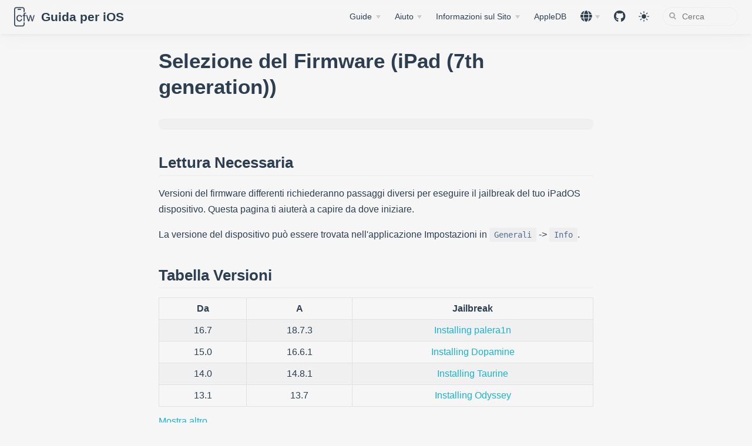

--- FILE ---
content_type: text/html; charset=utf-8
request_url: https://ios.cfw.guide/it_IT/get-started/iPad-(7th-generation).html
body_size: 3327
content:
<!DOCTYPE html>
<html lang="it_IT">
  <head>
    <meta charset="utf-8">
    <meta name="viewport" content="width=device-width,initial-scale=1">
    <meta name="generator" content="VuePress 2.0.0-beta.49">
    <style>
      :root {
        --c-bg: #fff;
      }
      html.dark {
        --c-bg: #22272e;
      }
      html, body {
        background-color: var(--c-bg);
      }
    </style>
    <script>
      const userMode = localStorage.getItem('vuepress-color-scheme');
			const systemDarkMode = window.matchMedia && window.matchMedia('(prefers-color-scheme: dark)').matches;
			if (userMode === 'dark' || (userMode !== 'light' && systemDarkMode)) {
				document.documentElement.classList.toggle('dark', true);
			}
    </script>
    <link rel="stylesheet" href="https://use.fontawesome.com/releases/v5.6.1/css/all.css"><script type="text/javascript" src="https://cdn.thisiswaldo.com/static/js/8406.js"></script><script src="/assets/js/analytics.js"></script><script src="/assets/js/if_jailbreaksapp_signed.js"></script><script src="/assets/js/show_if_windows.js"></script><script src="/assets/js/hide.js"></script><title>Selezione del Firmware (iPad (7th generation)) | Guida per iOS</title><meta name="description" content="Scopri quali jailbreak puoi usare sul tuo iPad (7th generation).">
    <link rel="modulepreload" href="/assets/app.76cfd3e4.js"><link rel="modulepreload" href="/assets/iPad-(7th-generation).html.e4f1d906.js"><link rel="modulepreload" href="/assets/iPad-(7th-generation).html.64f99f35.js">
    <link rel="stylesheet" href="/assets/style.adb95bc1.css">
  </head>
  <body>
    <div id="app"><!--[--><div class="theme-container no-sidebar"><!--[--><header class="navbar"><div class="toggle-sidebar-button" title="Attiva/Disattiva barra laterale" aria-expanded="false" role="button" tabindex="0"><div class="icon" aria-hidden="true"><span></span><span></span><span></span></div></div><span><a href="/it_IT/" class=""><!----><span class="site-name can-hide">Guida per iOS</span></a></span><div class="navbar-items-wrapper" style=""><!--[--><!--]--><nav class="navbar-items can-hide"><!--[--><div class="navbar-item"><div class="navbar-dropdown-wrapper"><button class="navbar-dropdown-title" type="button" aria-label="Guide"><span class="title">Guide</span><span class="arrow down"></span></button><button class="navbar-dropdown-title-mobile" type="button" aria-label="Guide"><span class="title">Guide</span><span class="right arrow"></span></button><ul class="navbar-dropdown" style="display:none;"><!--[--><li class="navbar-dropdown-item"><a href="/it_IT/saving-blobs/" class="" aria-label="Salvataggio Blobs"><!--[--><!--]--><span>Salvataggio Blobs</span><!--[--><!--]--></a></li><li class="navbar-dropdown-item"><a href="/it_IT/sideloading-apps/" class="" aria-label="Sideloadare le App"><!--[--><!--]--><span>Sideloadare le App</span><!--[--><!--]--></a></li><li class="navbar-dropdown-item"><a href="/it_IT/blocking-jailbreak-detection/" class="" aria-label="Jailbreak Detection"><!--[--><!--]--><span>Jailbreak Detection</span><!--[--><!--]--></a></li><li class="navbar-dropdown-item"><a href="/installing-trollstore/" class="" aria-label="Installare TrollStore"><!--[--><!--]--><span>Installare TrollStore</span><!--[--><!--]--></a></li><li class="navbar-dropdown-item"><a href="/it_IT/updating-blobless/" class="" aria-label="Aggiornare (Blobless)"><!--[--><!--]--><span>Aggiornare (Blobless)</span><!--[--><!--]--></a></li><!--]--></ul></div></div><div class="navbar-item"><div class="navbar-dropdown-wrapper"><button class="navbar-dropdown-title" type="button" aria-label="Aiuto"><span class="title">Aiuto</span><span class="arrow down"></span></button><button class="navbar-dropdown-title-mobile" type="button" aria-label="Aiuto"><span class="title">Aiuto</span><span class="right arrow"></span></button><ul class="navbar-dropdown" style="display:none;"><!--[--><li class="navbar-dropdown-item"><a href="/it_IT/faq/" class="" aria-label="FAQ"><!--[--><!--]--><span>FAQ</span><!--[--><!--]--></a></li><li class="navbar-dropdown-item"><a href="/it_IT/troubleshooting/" class="" aria-label="Pagina di"><!--[--><!--]--><span>Pagina di</span><!--[--><!--]--></a></li><li class="navbar-dropdown-item"><a href="/it_IT/recommended-repos/" class="" aria-label="Repo Consigliate"><!--[--><!--]--><span>Repo Consigliate</span><!--[--><!--]--></a></li><li class="navbar-dropdown-item"><a href="/it_IT/types-of-jailbreak/" class="" aria-label="Tipi di Jailbreak"><!--[--><!--]--><span>Tipi di Jailbreak</span><!--[--><!--]--></a></li><li class="navbar-dropdown-item"><a href="/it_IT/package-managers/" class="" aria-label="Gestori di pacchetti"><!--[--><!--]--><span>Gestori di pacchetti</span><!--[--><!--]--></a></li><!--]--></ul></div></div><div class="navbar-item"><div class="navbar-dropdown-wrapper"><button class="navbar-dropdown-title" type="button" aria-label="Informazioni sul Sito"><span class="title">Informazioni sul Sito</span><span class="arrow down"></span></button><button class="navbar-dropdown-title-mobile" type="button" aria-label="Informazioni sul Sito"><span class="title">Informazioni sul Sito</span><span class="right arrow"></span></button><ul class="navbar-dropdown" style="display:none;"><!--[--><li class="navbar-dropdown-item"><a href="/it_IT/donations/" class="" aria-label="Donazioni"><!--[--><!--]--><span>Donazioni</span><!--[--><!--]--></a></li><li class="navbar-dropdown-item"><a href="/it_IT/credits/" class="" aria-label="Riconoscimenti"><!--[--><!--]--><span>Riconoscimenti</span><!--[--><!--]--></a></li><li class="navbar-dropdown-item"><a href="/it_IT/site-navigation/" class="" aria-label="Struttura del Sito"><!--[--><!--]--><span>Struttura del Sito</span><!--[--><!--]--></a></li><!--]--></ul></div></div><div class="navbar-item"><a class="external-link" href="https://appledb.dev/" rel="noopener noreferrer" target="_blank" aria-label="AppleDB"><!--[--><!--]--><span>AppleDB</span><span><svg class="external-link-icon" xmlns="http://www.w3.org/2000/svg" aria-hidden="true" focusable="false" x="0px" y="0px" viewBox="0 0 100 100" width="15" height="15"><path fill="currentColor" d="M18.8,85.1h56l0,0c2.2,0,4-1.8,4-4v-32h-8v28h-48v-48h28v-8h-32l0,0c-2.2,0-4,1.8-4,4v56C14.8,83.3,16.6,85.1,18.8,85.1z"></path><polygon fill="currentColor" points="45.7,48.7 51.3,54.3 77.2,28.5 77.2,37.2 85.2,37.2 85.2,14.9 62.8,14.9 62.8,22.9 71.5,22.9"></polygon></svg><span class="external-link-icon-sr-only">Apri in una nuova finestra</span></span><!--[--><!--]--></a></div><div class="navbar-item"><div class="navbar-dropdown-wrapper"><button class="navbar-dropdown-title" type="button" aria-label="Seleziona lingua"><span class="title"><i class="fas fa-globe"></i></span><span class="arrow down"></span></button><button class="navbar-dropdown-title-mobile" type="button" aria-label="Seleziona lingua"><span class="title"><i class="fas fa-globe"></i></span><span class="right arrow"></span></button><ul class="navbar-dropdown" style="display:none;"><!--[--><li class="navbar-dropdown-item"><a href="/get-started/iPad-(7th-generation).html" class="" aria-label="English"><!--[--><!--]--><span>English</span><!--[--><!--]--></a></li><li class="navbar-dropdown-item"><a aria-current="page" href="/it_IT/get-started/iPad-(7th-generation).html" class="router-link-active router-link-exact-active router-link-active" aria-label="Italiano"><!--[--><!--]--><span>Italiano</span><!--[--><!--]--></a></li><!--]--></ul></div></div><div class="navbar-item"><a class="external-link" href="https://github.com/cfw-guide/ios.cfw.guide" rel="noopener noreferrer" target="_blank" aria-label="&lt;i class=&quot;fab fa-github&quot;&gt;&lt;/i&gt;"><!--[--><!--]--><span><i class="fab fa-github"></i></span><span><svg class="external-link-icon" xmlns="http://www.w3.org/2000/svg" aria-hidden="true" focusable="false" x="0px" y="0px" viewBox="0 0 100 100" width="15" height="15"><path fill="currentColor" d="M18.8,85.1h56l0,0c2.2,0,4-1.8,4-4v-32h-8v28h-48v-48h28v-8h-32l0,0c-2.2,0-4,1.8-4,4v56C14.8,83.3,16.6,85.1,18.8,85.1z"></path><polygon fill="currentColor" points="45.7,48.7 51.3,54.3 77.2,28.5 77.2,37.2 85.2,37.2 85.2,14.9 62.8,14.9 62.8,22.9 71.5,22.9"></polygon></svg><span class="external-link-icon-sr-only">Apri in una nuova finestra</span></span><!--[--><!--]--></a></div><!--]--></nav><!--[--><!--]--><button class="toggle-color-mode-button" title="toggle color mode"><svg class="icon" focusable="false" viewBox="0 0 32 32" style=""><path d="M16 12.005a4 0 0 1 1-4 4a4.005 4.005 0 0 0 4-4m0-2a6 6 0 1 0 6 6a6 6 0 0 0-6-6z" fill="currentColor"></path><path d="M5.394 6.813l1.414-1.415l3.506 3.506L8.9 10.318z" fill="currentColor"></path><path d="M2 15.005h5v2H2z" fill="currentColor"></path><path d="M5.394 25.197L8.9 21.691l1.414 1.415l-3.506 3.505z" fill="currentColor"></path><path d="M15 25.005h2v5h-2z" fill="currentColor"></path><path d="M21.687 23.106l1.414-1.415l3.506 3.506l-1.414 1.414z" fill="currentColor"></path><path d="M25 15.005h5v2h-5z" fill="currentColor"></path><path d="M21.687 8.904l3.506-3.506l1.414 1.415l-3.506 3.505z" fill="currentColor"></path><path d="M15 2.005h2v5h-2z" fill="currentColor"></path></svg><svg class="icon" focusable="false" viewBox="0 0 28 28" style="display:none;"><path d="
          M13.502 5.414
          c-.138 0-.278.005-.418 0
          M14.98 3a1.002 1.002 0 0 0-.175.016
          a13.096 13.096 0 0 0 1.825 25.981
          c.164.006.328 0 .49 0
          a13.072 13.072 0 0 0 10.703-5.555
          a1.01 1.01 0 0 0-.783-1.565
          A13.08 13.08 0 0 1 15.89 4.38
          A1.015 1.015 0 0 0 14.98 3
        z" fill="currentColor"></path></svg></button><form class="search-box" role="search"><input type="search" placeholder="Cerca" autocomplete="off" spellcheck="false" value><!----></form></div></header><!--]--><div class="sidebar-mask"></div><!--[--><aside class="sidebar"><nav class="navbar-items"><!--[--><div class="navbar-item"><div class="navbar-dropdown-wrapper"><button class="navbar-dropdown-title" type="button" aria-label="Guide"><span class="title">Guide</span><span class="arrow down"></span></button><button class="navbar-dropdown-title-mobile" type="button" aria-label="Guide"><span class="title">Guide</span><span class="right arrow"></span></button><ul class="navbar-dropdown" style="display:none;"><!--[--><li class="navbar-dropdown-item"><a href="/it_IT/saving-blobs/" class="" aria-label="Salvataggio Blobs"><!--[--><!--]--><span>Salvataggio Blobs</span><!--[--><!--]--></a></li><li class="navbar-dropdown-item"><a href="/it_IT/sideloading-apps/" class="" aria-label="Sideloadare le App"><!--[--><!--]--><span>Sideloadare le App</span><!--[--><!--]--></a></li><li class="navbar-dropdown-item"><a href="/it_IT/blocking-jailbreak-detection/" class="" aria-label="Jailbreak Detection"><!--[--><!--]--><span>Jailbreak Detection</span><!--[--><!--]--></a></li><li class="navbar-dropdown-item"><a href="/installing-trollstore/" class="" aria-label="Installare TrollStore"><!--[--><!--]--><span>Installare TrollStore</span><!--[--><!--]--></a></li><li class="navbar-dropdown-item"><a href="/it_IT/updating-blobless/" class="" aria-label="Aggiornare (Blobless)"><!--[--><!--]--><span>Aggiornare (Blobless)</span><!--[--><!--]--></a></li><!--]--></ul></div></div><div class="navbar-item"><div class="navbar-dropdown-wrapper"><button class="navbar-dropdown-title" type="button" aria-label="Aiuto"><span class="title">Aiuto</span><span class="arrow down"></span></button><button class="navbar-dropdown-title-mobile" type="button" aria-label="Aiuto"><span class="title">Aiuto</span><span class="right arrow"></span></button><ul class="navbar-dropdown" style="display:none;"><!--[--><li class="navbar-dropdown-item"><a href="/it_IT/faq/" class="" aria-label="FAQ"><!--[--><!--]--><span>FAQ</span><!--[--><!--]--></a></li><li class="navbar-dropdown-item"><a href="/it_IT/troubleshooting/" class="" aria-label="Pagina di"><!--[--><!--]--><span>Pagina di</span><!--[--><!--]--></a></li><li class="navbar-dropdown-item"><a href="/it_IT/recommended-repos/" class="" aria-label="Repo Consigliate"><!--[--><!--]--><span>Repo Consigliate</span><!--[--><!--]--></a></li><li class="navbar-dropdown-item"><a href="/it_IT/types-of-jailbreak/" class="" aria-label="Tipi di Jailbreak"><!--[--><!--]--><span>Tipi di Jailbreak</span><!--[--><!--]--></a></li><li class="navbar-dropdown-item"><a href="/it_IT/package-managers/" class="" aria-label="Gestori di pacchetti"><!--[--><!--]--><span>Gestori di pacchetti</span><!--[--><!--]--></a></li><!--]--></ul></div></div><div class="navbar-item"><div class="navbar-dropdown-wrapper"><button class="navbar-dropdown-title" type="button" aria-label="Informazioni sul Sito"><span class="title">Informazioni sul Sito</span><span class="arrow down"></span></button><button class="navbar-dropdown-title-mobile" type="button" aria-label="Informazioni sul Sito"><span class="title">Informazioni sul Sito</span><span class="right arrow"></span></button><ul class="navbar-dropdown" style="display:none;"><!--[--><li class="navbar-dropdown-item"><a href="/it_IT/donations/" class="" aria-label="Donazioni"><!--[--><!--]--><span>Donazioni</span><!--[--><!--]--></a></li><li class="navbar-dropdown-item"><a href="/it_IT/credits/" class="" aria-label="Riconoscimenti"><!--[--><!--]--><span>Riconoscimenti</span><!--[--><!--]--></a></li><li class="navbar-dropdown-item"><a href="/it_IT/site-navigation/" class="" aria-label="Struttura del Sito"><!--[--><!--]--><span>Struttura del Sito</span><!--[--><!--]--></a></li><!--]--></ul></div></div><div class="navbar-item"><a class="external-link" href="https://appledb.dev/" rel="noopener noreferrer" target="_blank" aria-label="AppleDB"><!--[--><!--]--><span>AppleDB</span><span><svg class="external-link-icon" xmlns="http://www.w3.org/2000/svg" aria-hidden="true" focusable="false" x="0px" y="0px" viewBox="0 0 100 100" width="15" height="15"><path fill="currentColor" d="M18.8,85.1h56l0,0c2.2,0,4-1.8,4-4v-32h-8v28h-48v-48h28v-8h-32l0,0c-2.2,0-4,1.8-4,4v56C14.8,83.3,16.6,85.1,18.8,85.1z"></path><polygon fill="currentColor" points="45.7,48.7 51.3,54.3 77.2,28.5 77.2,37.2 85.2,37.2 85.2,14.9 62.8,14.9 62.8,22.9 71.5,22.9"></polygon></svg><span class="external-link-icon-sr-only">Apri in una nuova finestra</span></span><!--[--><!--]--></a></div><div class="navbar-item"><div class="navbar-dropdown-wrapper"><button class="navbar-dropdown-title" type="button" aria-label="Seleziona lingua"><span class="title"><i class="fas fa-globe"></i></span><span class="arrow down"></span></button><button class="navbar-dropdown-title-mobile" type="button" aria-label="Seleziona lingua"><span class="title"><i class="fas fa-globe"></i></span><span class="right arrow"></span></button><ul class="navbar-dropdown" style="display:none;"><!--[--><li class="navbar-dropdown-item"><a href="/get-started/iPad-(7th-generation).html" class="" aria-label="English"><!--[--><!--]--><span>English</span><!--[--><!--]--></a></li><li class="navbar-dropdown-item"><a aria-current="page" href="/it_IT/get-started/iPad-(7th-generation).html" class="router-link-active router-link-exact-active router-link-active" aria-label="Italiano"><!--[--><!--]--><span>Italiano</span><!--[--><!--]--></a></li><!--]--></ul></div></div><div class="navbar-item"><a class="external-link" href="https://github.com/cfw-guide/ios.cfw.guide" rel="noopener noreferrer" target="_blank" aria-label="&lt;i class=&quot;fab fa-github&quot;&gt;&lt;/i&gt;"><!--[--><!--]--><span><i class="fab fa-github"></i></span><span><svg class="external-link-icon" xmlns="http://www.w3.org/2000/svg" aria-hidden="true" focusable="false" x="0px" y="0px" viewBox="0 0 100 100" width="15" height="15"><path fill="currentColor" d="M18.8,85.1h56l0,0c2.2,0,4-1.8,4-4v-32h-8v28h-48v-48h28v-8h-32l0,0c-2.2,0-4,1.8-4,4v56C14.8,83.3,16.6,85.1,18.8,85.1z"></path><polygon fill="currentColor" points="45.7,48.7 51.3,54.3 77.2,28.5 77.2,37.2 85.2,37.2 85.2,14.9 62.8,14.9 62.8,22.9 71.5,22.9"></polygon></svg><span class="external-link-icon-sr-only">Apri in una nuova finestra</span></span><!--[--><!--]--></a></div><!--]--></nav><!--[--><!--]--><!----><!--[--><!--]--></aside><!--]--><!--[--><main class="page"><div class="theme-default-content"><!--[--><!--[--><h1 id="pageTitle">Selezione del Firmware (iPad (7th generation))</h1><div class="custom-container none"><p><p>Per supporto in inglese, chiedi aiuto sul r/Jailbreak <a href="https://discord.gg/jb">Discord Server</a>.</p>
</p></div><!--]--><!--]--><div id="waldo-tag-8408" style="margin-bottom:1em;"></div><!--[--><!----><!--[--><h2>Lettura Necessaria</h2><!--[--><p><p>Versioni del firmware differenti richiederanno passaggi diversi per eseguire il jailbreak del tuo iPadOS dispositivo. Questa pagina ti aiuterà a capire da dove iniziare.</p>
</p><p><p>Seleziona la pagina appropriata per la tua versione dal grafico sottostante. Nota che i campi &quot;Da&quot; e &quot;A&quot; sono inclusivi. Ciò significa che, per esempio, la riga &quot;da 16.7 a 18.7.3&quot; include la versione 16.7, la versione 18.7.3, e tutte le versioni in mezzo.</p>
</p><p><p>La versione del dispositivo può essere trovata nell&#39;applicazione Impostazioni in <code>Generali</code> -&gt; <code>Info</code>.</p>
</p><!--]--><h2>Tabella Versioni</h2><!----><table><tr><!--[--><th>Da</th><th>A</th><th>Jailbreak</th><!--]--></tr><!--[--><tr><td>16.7</td><td>18.7.3</td><td><a href="/it_IT/installing-palera1n/" class="">Installing palera1n</a></td></tr><tr><td>15.0</td><td>16.6.1</td><td><a href="/it_IT/installing-dopamine/" class="">Installing Dopamine</a></td></tr><tr><td>14.0</td><td>14.8.1</td><td><a href="/it_IT/installing-taurine/" class="">Installing Taurine</a></td></tr><tr><td>13.1</td><td>13.7</td><td><a href="/it_IT/installing-odyssey/" class="">Installing Odyssey</a></td></tr><!--]--></table><a href="https://appledb.dev/device/iPad-(7th-generation).html" target="_blank">Mostra altro</a><h2>Trovare la tua iPadOS versione</h2><div><ol>
<li>Apri l&#39;app Impostazioni</li>
<li>Entra in <code>Generali</code> -&gt; <code>Info</code> -&gt; <code>Versione del Software</code></li>
</ol>
</div><div class="custom-container tip"><p><img src="/assets/images/find-version-ipad.jpg" alt="Trovare la versione di iOS su iPad" class="medium-zoom-image"></p></div><!--]--><!--]--><div id="waldo-tag-8442"></div><!--[--><!--]--></div><footer class="page-meta"><!----><!----><!----></footer><!----></main><!--]--></div><!----><!--]--></div>
    <script type="module" src="/assets/app.76cfd3e4.js" defer></script>
  <script defer src="https://static.cloudflareinsights.com/beacon.min.js/vcd15cbe7772f49c399c6a5babf22c1241717689176015" integrity="sha512-ZpsOmlRQV6y907TI0dKBHq9Md29nnaEIPlkf84rnaERnq6zvWvPUqr2ft8M1aS28oN72PdrCzSjY4U6VaAw1EQ==" data-cf-beacon='{"version":"2024.11.0","token":"1667018fe36345ee9174006067b151de","r":1,"server_timing":{"name":{"cfCacheStatus":true,"cfEdge":true,"cfExtPri":true,"cfL4":true,"cfOrigin":true,"cfSpeedBrain":true},"location_startswith":null}}' crossorigin="anonymous"></script>
</body>
</html>


--- FILE ---
content_type: text/css; charset=utf-8
request_url: https://ios.cfw.guide/assets/style.adb95bc1.css
body_size: 8797
content:
:root{--back-to-top-z-index: 5;--back-to-top-color: #3eaf7c;--back-to-top-color-hover: #71cda3}.back-to-top{cursor:pointer;position:fixed;bottom:2rem;right:2.5rem;width:2rem;height:1.2rem;background-color:var(--back-to-top-color);-webkit-mask:url(/assets/back-to-top.8efcbe56.svg) no-repeat;mask:url(/assets/back-to-top.8efcbe56.svg) no-repeat;z-index:var(--back-to-top-z-index)}.back-to-top:hover{background-color:var(--back-to-top-color-hover)}@media (max-width: 959px){.back-to-top{display:none}}.back-to-top-enter-active,.back-to-top-leave-active{transition:opacity .3s}.back-to-top-enter-from,.back-to-top-leave-to{opacity:0}:root{--external-link-icon-color: #aaa}.external-link-icon{position:relative;display:inline-block;color:var(--external-link-icon-color);vertical-align:middle;top:-1px}.external-link-icon-sr-only{position:absolute;width:1px;height:1px;padding:0;margin:-1px;overflow:hidden;clip:rect(0,0,0,0);white-space:nowrap;border-width:0;-webkit-user-select:none;-moz-user-select:none;user-select:none}:root{--medium-zoom-z-index: 100;--medium-zoom-bg-color: #ffffff;--medium-zoom-opacity: 1}.medium-zoom-overlay{background-color:var(--medium-zoom-bg-color)!important;z-index:var(--medium-zoom-z-index)}.medium-zoom-overlay~img{z-index:calc(var(--medium-zoom-z-index) + 1)}.medium-zoom--opened .medium-zoom-overlay{opacity:var(--medium-zoom-opacity)}:root{--nprogress-color: #29d;--nprogress-z-index: 1031}#nprogress{pointer-events:none}#nprogress .bar{background:var(--nprogress-color);position:fixed;z-index:var(--nprogress-z-index);top:0;left:0;width:100%;height:2px}:root{--c-brand: #3eaf7c;--c-brand-light: #4abf8a;--c-bg: #ffffff;--c-bg-light: #f3f4f5;--c-bg-lighter: #eeeeee;--c-bg-navbar: var(--c-bg);--c-bg-sidebar: var(--c-bg);--c-bg-arrow: #cccccc;--c-text: #2c3e50;--c-text-accent: var(--c-brand);--c-text-light: #3a5169;--c-text-lighter: #4e6e8e;--c-text-lightest: #6a8bad;--c-text-quote: #999999;--c-border: #eaecef;--c-border-dark: #dfe2e5;--c-tip: #42b983;--c-tip-bg: var(--c-bg-light);--c-tip-title: var(--c-text);--c-tip-text: var(--c-text);--c-tip-text-accent: var(--c-text-accent);--c-warning: #e7c000;--c-warning-bg: #fffae3;--c-warning-title: #ad9000;--c-warning-text: #746000;--c-warning-text-accent: var(--c-text);--c-danger: #cc0000;--c-danger-bg: #ffe0e0;--c-danger-title: #990000;--c-danger-text: #660000;--c-danger-text-accent: var(--c-text);--c-details-bg: #eeeeee;--c-badge-tip: var(--c-tip);--c-badge-warning: var(--c-warning);--c-badge-danger: var(--c-danger);--t-color: .3s ease;--t-transform: .3s ease;--code-bg-color: #282c34;--code-hl-bg-color: rgba(0, 0, 0, .66);--code-ln-color: #9e9e9e;--code-ln-wrapper-width: 3.5rem;--font-family: -apple-system, BlinkMacSystemFont, "Segoe UI", Roboto, Oxygen, Ubuntu, Cantarell, "Fira Sans", "Droid Sans", "Helvetica Neue", sans-serif;--font-family-code: Consolas, Monaco, "Andale Mono", "Ubuntu Mono", monospace;--navbar-height: 3.6rem;--navbar-padding-v: .7rem;--navbar-padding-h: 1.5rem;--sidebar-width: 20rem;--sidebar-width-mobile: calc(var(--sidebar-width) * .82);--content-width: 740px;--homepage-width: 960px}.back-to-top{--back-to-top-color: var(--c-brand);--back-to-top-color-hover: var(--c-brand-light)}.DocSearch{--docsearch-primary-color: var(--c-brand);--docsearch-text-color: var(--c-text);--docsearch-highlight-color: var(--c-brand);--docsearch-muted-color: var(--c-text-quote);--docsearch-container-background: rgba(9, 10, 17, .8);--docsearch-modal-background: var(--c-bg-light);--docsearch-searchbox-background: var(--c-bg-lighter);--docsearch-searchbox-focus-background: var(--c-bg);--docsearch-searchbox-shadow: inset 0 0 0 2px var(--c-brand);--docsearch-hit-color: var(--c-text-light);--docsearch-hit-active-color: var(--c-bg);--docsearch-hit-background: var(--c-bg);--docsearch-hit-shadow: 0 1px 3px 0 var(--c-border-dark);--docsearch-footer-background: var(--c-bg)}.external-link-icon{--external-link-icon-color: var(--c-text-quote)}.medium-zoom-overlay{--medium-zoom-bg-color: var(--c-bg)}#nprogress{--nprogress-color: var(--c-brand)}.pwa-popup{--pwa-popup-text-color: var(--c-text);--pwa-popup-bg-color: var(--c-bg);--pwa-popup-border-color: var(--c-brand);--pwa-popup-shadow: 0 4px 16px var(--c-brand);--pwa-popup-btn-text-color: var(--c-bg);--pwa-popup-btn-bg-color: var(--c-brand);--pwa-popup-btn-hover-bg-color: var(--c-brand-light)}.search-box{--search-bg-color: var(--c-bg);--search-accent-color: var(--c-brand);--search-text-color: var(--c-text);--search-border-color: var(--c-border);--search-item-text-color: var(--c-text-lighter);--search-item-focus-bg-color: var(--c-bg-light)}html.dark{--c-brand: #3aa675;--c-brand-light: #349469;--c-bg: #22272e;--c-bg-light: #2b313a;--c-bg-lighter: #262c34;--c-text: #adbac7;--c-text-light: #96a7b7;--c-text-lighter: #8b9eb0;--c-text-lightest: #8094a8;--c-border: #3e4c5a;--c-border-dark: #34404c;--c-tip: #318a62;--c-warning: #ceab00;--c-warning-bg: #7e755b;--c-warning-title: #ceac03;--c-warning-text: #362e00;--c-danger: #940000;--c-danger-bg: #806161;--c-danger-title: #610000;--c-danger-text: #3a0000;--c-details-bg: #323843;--code-hl-bg-color: #363b46}html.dark .DocSearch{--docsearch-logo-color: var(--c-text);--docsearch-modal-shadow: inset 1px 1px 0 0 #2c2e40, 0 3px 8px 0 #000309;--docsearch-key-shadow: inset 0 -2px 0 0 #282d55, inset 0 0 1px 1px #51577d, 0 2px 2px 0 rgba(3, 4, 9, .3);--docsearch-key-gradient: linear-gradient(-225deg, #444950, #1c1e21);--docsearch-footer-shadow: inset 0 1px 0 0 rgba(73, 76, 106, .5), 0 -4px 8px 0 rgba(0, 0, 0, .2)}html,body{padding:0;margin:0;background-color:var(--c-bg);transition:background-color var(--t-color)}html.dark{color-scheme:dark}html{font-size:16px}body{font-family:var(--font-family);-webkit-font-smoothing:antialiased;-moz-osx-font-smoothing:grayscale;font-size:1rem;color:var(--c-text)}a{font-weight:500;color:var(--c-text-accent);text-decoration:none;overflow-wrap:break-word}p a code{font-weight:400;color:var(--c-text-accent)}kbd{font-family:var(--font-family-code);color:var(--c-text);background:var(--c-bg-lighter);border:solid .15rem var(--c-border-dark);border-bottom:solid .25rem var(--c-border-dark);border-radius:.15rem;padding:0 .15em}code{font-family:var(--font-family-code);color:var(--c-text-lighter);padding:.25rem .5rem;margin:0;font-size:.85em;background-color:var(--c-bg-lighter);border-radius:3px;overflow-wrap:break-word;transition:background-color var(--t-color)}blockquote{font-size:1rem;color:var(--c-text-quote);border-left:.2rem solid var(--c-border-dark);margin:1rem 0;padding:.25rem 0 .25rem 1rem}blockquote>p{margin:0}ul,ol{padding-left:1.2em}strong{font-weight:600}h1,h2,h3,h4,h5,h6{font-weight:600;line-height:1.25}h1:focus-visible,h2:focus-visible,h3:focus-visible,h4:focus-visible,h5:focus-visible,h6:focus-visible{outline:none}h1:hover .header-anchor,h2:hover .header-anchor,h3:hover .header-anchor,h4:hover .header-anchor,h5:hover .header-anchor,h6:hover .header-anchor{opacity:1}h1{font-size:2.2rem}h2{font-size:1.65rem;padding-bottom:.3rem;border-bottom:1px solid var(--c-border);transition:border-color var(--t-color)}h3{font-size:1.35rem}h4{font-size:1.15rem}h5{font-size:1.05rem}h6{font-size:1rem}a.header-anchor{font-size:.85em;float:left;margin-left:-.87em;padding-right:.23em;margin-top:.125em;opacity:0;-webkit-user-select:none;-moz-user-select:none;user-select:none}a.header-anchor:hover{text-decoration:none}a.header-anchor:focus-visible{opacity:1}p,ul,ol{line-height:1.7}hr{border:0;border-top:1px solid var(--c-border)}table{border-collapse:collapse;margin:1rem 0;display:block;overflow-x:auto;transition:border-color var(--t-color)}tr{border-top:1px solid var(--c-border-dark);transition:border-color var(--t-color)}tr:nth-child(2n){background-color:var(--c-bg-light);transition:background-color var(--t-color)}th,td{padding:.6em 1em;border:1px solid var(--c-border-dark);transition:border-color var(--t-color)}.arrow{display:inline-block;width:0;height:0}.arrow.up{border-left:4px solid transparent;border-right:4px solid transparent;border-bottom:6px solid var(--c-bg-arrow)}.arrow.down{border-left:4px solid transparent;border-right:4px solid transparent;border-top:6px solid var(--c-bg-arrow)}.arrow.right{border-top:4px solid transparent;border-bottom:4px solid transparent;border-left:6px solid var(--c-bg-arrow)}.arrow.left{border-top:4px solid transparent;border-bottom:4px solid transparent;border-right:6px solid var(--c-bg-arrow)}.badge{display:inline-block;font-size:14px;height:18px;line-height:18px;border-radius:3px;padding:0 6px;color:var(--c-bg);vertical-align:top;transition:color var(--t-color),background-color var(--t-color)}.badge.tip{background-color:var(--c-badge-tip)}.badge.warning{background-color:var(--c-badge-warning)}.badge.danger{background-color:var(--c-badge-danger)}.table-of-contents .badge{vertical-align:middle}.badge+.badge{margin-left:5px}:root{--c-brand: #30bcd5;--c-tip: #30bcd5;--c-bg: #f6f6f6;--c-bg-light: #f0f0f0}html.dark{--c-brand: #30bcd5;--c-tip: #3992a3;--c-warning: #ceab00;--c-warning-bg: var(--c-tip-bg);--c-warning-title: #ceac03;--c-warning-text: var(--c-text);--c-warning-text-accent: #dbca79;--c-danger: #97424a;--c-danger-bg: var(--c-tip-bg);--c-danger-title: #610000;--c-danger-text: var(--c-text);--c-danger-text-accent: #e96e6e;--c-details-bg: #323843}code[class*=language-],pre[class*=language-]{color:#ccc;background:none;font-family:var(--font-family-code);font-size:1em;text-align:left;white-space:pre;word-spacing:normal;word-break:normal;word-wrap:normal;line-height:1.5;-moz-tab-size:4;-o-tab-size:4;tab-size:4;hyphens:none}pre[class*=language-]{padding:1em;margin:.5em 0;overflow:auto}:not(pre)>code[class*=language-],pre[class*=language-]{background:#2d2d2d}:not(pre)>code[class*=language-]{padding:.1em;border-radius:.3em;white-space:normal}.token.comment,.token.block-comment,.token.prolog,.token.doctype,.token.cdata{color:#999}.token.punctuation{color:#ccc}.token.tag,.token.attr-name,.token.namespace,.token.deleted{color:#ec5975}.token.function-name{color:#6196cc}.token.boolean,.token.number,.token.function{color:#f08d49}.token.property,.token.class-name,.token.constant,.token.symbol{color:#f8c555}.token.selector,.token.important,.token.atrule,.token.keyword,.token.builtin{color:#cc99cd}.token.string,.token.char,.token.attr-value,.token.regex,.token.variable{color:#7ec699}.token.operator,.token.entity,.token.url{color:#67cdcc}.token.important,.token.bold{font-weight:700}.token.italic{font-style:italic}.token.entity{cursor:help}.token.inserted{color:#3eaf7c}.theme-default-content pre,.theme-default-content pre[class*=language-]{line-height:1.4;padding:1.3rem 1.5rem;margin:.85rem 0;border-radius:6px;overflow:auto}.theme-default-content pre code,.theme-default-content pre[class*=language-] code{color:#fff;padding:0;background-color:transparent;border-radius:0;overflow-wrap:unset;-webkit-font-smoothing:auto;-moz-osx-font-smoothing:auto}.theme-default-content .line-number{font-family:var(--font-family-code)}div[class*=language-]{position:relative;background-color:var(--code-bg-color);border-radius:6px}div[class*=language-]:before{position:absolute;z-index:3;top:.8em;right:1em;font-size:.75rem;color:var(--code-ln-color)}div[class*=language-] pre,div[class*=language-] pre[class*=language-]{background:transparent!important;position:relative;z-index:1}div[class*=language-] .highlight-lines{-webkit-user-select:none;-moz-user-select:none;user-select:none;padding-top:1.3rem;position:absolute;top:0;left:0;width:100%;line-height:1.4}div[class*=language-] .highlight-lines .highlight-line{background-color:var(--code-hl-bg-color)}div[class*=language-]:not(.line-numbers-mode) .line-numbers{display:none}div[class*=language-].line-numbers-mode .highlight-lines .highlight-line{position:relative}div[class*=language-].line-numbers-mode .highlight-lines .highlight-line:before{content:" ";position:absolute;z-index:2;left:0;top:0;display:block;width:var(--code-ln-wrapper-width);height:100%}div[class*=language-].line-numbers-mode pre{margin-left:var(--code-ln-wrapper-width);padding-left:1rem;vertical-align:middle}div[class*=language-].line-numbers-mode .line-numbers{position:absolute;top:0;width:var(--code-ln-wrapper-width);text-align:center;color:var(--code-ln-color);padding-top:1.25rem;line-height:1.4;counter-reset:line-number}div[class*=language-].line-numbers-mode .line-numbers .line-number{position:relative;z-index:3;-webkit-user-select:none;-moz-user-select:none;user-select:none;height:1.4em}div[class*=language-].line-numbers-mode .line-numbers .line-number:before{counter-increment:line-number;content:counter(line-number);font-size:.85em}div[class*=language-].line-numbers-mode:after{content:"";position:absolute;top:0;left:0;width:var(--code-ln-wrapper-width);height:100%;border-radius:6px 0 0 6px;border-right:1px solid var(--code-hl-bg-color)}div[class*=language-].ext-c:before{content:"c"}div[class*=language-].ext-cpp:before{content:"cpp"}div[class*=language-].ext-cs:before{content:"cs"}div[class*=language-].ext-css:before{content:"css"}div[class*=language-].ext-dart:before{content:"dart"}div[class*=language-].ext-docker:before{content:"docker"}div[class*=language-].ext-fs:before{content:"fs"}div[class*=language-].ext-go:before{content:"go"}div[class*=language-].ext-html:before{content:"html"}div[class*=language-].ext-java:before{content:"java"}div[class*=language-].ext-js:before{content:"js"}div[class*=language-].ext-json:before{content:"json"}div[class*=language-].ext-kt:before{content:"kt"}div[class*=language-].ext-less:before{content:"less"}div[class*=language-].ext-makefile:before{content:"makefile"}div[class*=language-].ext-md:before{content:"md"}div[class*=language-].ext-php:before{content:"php"}div[class*=language-].ext-py:before{content:"py"}div[class*=language-].ext-rb:before{content:"rb"}div[class*=language-].ext-rs:before{content:"rs"}div[class*=language-].ext-sass:before{content:"sass"}div[class*=language-].ext-scss:before{content:"scss"}div[class*=language-].ext-sh:before{content:"sh"}div[class*=language-].ext-styl:before{content:"styl"}div[class*=language-].ext-ts:before{content:"ts"}div[class*=language-].ext-toml:before{content:"toml"}div[class*=language-].ext-vue:before{content:"vue"}div[class*=language-].ext-yml:before{content:"yml"}@media (max-width: 419px){.theme-default-content div[class*=language-]{margin:.85rem -1.5rem;border-radius:0}}:root{--c-brand: #30bcd5;--c-tip: #30bcd5;--c-bg: #f6f6f6;--c-bg-light: #f0f0f0}html.dark{--c-brand: #30bcd5;--c-tip: #3992a3;--c-warning: #ceab00;--c-warning-bg: var(--c-tip-bg);--c-warning-title: #ceac03;--c-warning-text: var(--c-text);--c-warning-text-accent: #dbca79;--c-danger: #97424a;--c-danger-bg: var(--c-tip-bg);--c-danger-title: #610000;--c-danger-text: var(--c-text);--c-danger-text-accent: #e96e6e;--c-details-bg: #323843}.code-group__nav{margin-top:.85rem;margin-bottom:calc(-1.7rem - 6px);padding-bottom:calc(1.7rem - 6px);padding-left:10px;padding-top:10px;border-top-left-radius:6px;border-top-right-radius:6px;background-color:var(--code-bg-color)}.code-group__ul{margin:auto 0;padding-left:0;display:inline-flex;list-style:none}.code-group__nav-tab{border:0;padding:5px;cursor:pointer;background-color:transparent;font-size:.85em;line-height:1.4;color:#ffffffe6;font-weight:600}.code-group__nav-tab:focus{outline:none}.code-group__nav-tab:focus-visible{outline:1px solid rgba(255,255,255,.9)}.code-group__nav-tab-active{border-bottom:var(--c-brand) 1px solid}@media (max-width: 419px){.code-group__nav{margin-left:-1.5rem;margin-right:-1.5rem;border-radius:0}}.code-group-item{display:none}.code-group-item__active{display:block}.code-group-item>pre{background-color:orange}.custom-container{transition:color var(--t-color),border-color var(--t-color),background-color var(--t-color)}.custom-container .custom-container-title{font-weight:600}.custom-container .custom-container-title:not(:only-child){margin-bottom:-.4rem}.custom-container.tip,.custom-container.warning,.custom-container.danger{padding:.1rem 1.5rem;border-left-width:.5rem;border-left-style:solid;margin:1rem 0}.custom-container.tip{border-color:var(--c-tip);background-color:var(--c-tip-bg);color:var(--c-tip-text)}.custom-container.tip .custom-container-title{color:var(--c-tip-title)}.custom-container.tip a{color:var(--c-tip-text-accent)}.custom-container.warning{border-color:var(--c-warning);background-color:var(--c-warning-bg);color:var(--c-warning-text)}.custom-container.warning .custom-container-title{color:var(--c-warning-title)}.custom-container.warning a{color:var(--c-warning-text-accent)}.custom-container.danger{border-color:var(--c-danger);background-color:var(--c-danger-bg);color:var(--c-danger-text)}.custom-container.danger .custom-container-title{color:var(--c-danger-title)}.custom-container.danger a{color:var(--c-danger-text-accent)}.custom-container.details{display:block;position:relative;border-radius:2px;margin:1.6em 0;padding:1.6em;background-color:var(--c-details-bg)}.custom-container.details h4{margin-top:0}.custom-container.details figure:last-child,.custom-container.details p:last-child{margin-bottom:0;padding-bottom:0}.custom-container.details summary{outline:none;cursor:pointer}:root{--c-brand: #30bcd5;--c-tip: #30bcd5;--c-bg: #f6f6f6;--c-bg-light: #f0f0f0}html.dark{--c-brand: #30bcd5;--c-tip: #3992a3;--c-warning: #ceab00;--c-warning-bg: var(--c-tip-bg);--c-warning-title: #ceac03;--c-warning-text: var(--c-text);--c-warning-text-accent: #dbca79;--c-danger: #97424a;--c-danger-bg: var(--c-tip-bg);--c-danger-title: #610000;--c-danger-text: var(--c-text);--c-danger-text-accent: #e96e6e;--c-details-bg: #323843}.home{padding:var(--navbar-height) 2rem 0;max-width:var(--homepage-width);margin:0 auto;display:block}.home .hero{text-align:center}.home .hero img{max-width:100%;max-height:280px;display:block;margin:3rem auto 1.5rem}.home .hero h1{font-size:3rem}.home .hero h1,.home .hero .description,.home .hero .actions{margin:1.8rem auto}.home .hero .actions{display:flex;flex-wrap:wrap;gap:1rem;justify-content:center}.home .hero .description{max-width:35rem;font-size:1.6rem;line-height:1.3;color:var(--c-text-lightest)}.home .hero .action-button{display:inline-block;font-size:1.2rem;padding:.8rem 1.6rem;border-width:2px;border-style:solid;border-radius:4px;transition:background-color var(--t-color);box-sizing:border-box}.home .hero .action-button.primary{color:var(--c-bg);background-color:var(--c-brand);border-color:var(--c-brand)}.home .hero .action-button.primary:hover{background-color:var(--c-brand-light)}.home .hero .action-button.secondary{color:var(--c-brand);background-color:var(--c-bg);border-color:var(--c-brand)}.home .hero .action-button.secondary:hover{color:var(--c-bg);background-color:var(--c-brand-light)}.home .features{border-top:1px solid var(--c-border);transition:border-color var(--t-color);padding:1.2rem 0;margin-top:2.5rem;display:flex;flex-wrap:wrap;align-items:flex-start;align-content:stretch;justify-content:space-between}.home .feature{flex-grow:1;flex-basis:30%;max-width:30%}.home .feature h2{font-size:1.4rem;font-weight:500;border-bottom:none;padding-bottom:0;color:var(--c-text-light)}.home .feature p{color:var(--c-text-lighter)}.home .theme-default-content{padding:0;margin:0}.home .footer{padding:2.5rem;border-top:1px solid var(--c-border);text-align:center;color:var(--c-text-lighter);transition:border-color var(--t-color)}@media (max-width: 719px){.home .features{flex-direction:column}.home .feature{max-width:100%;padding:0 2.5rem}}@media (max-width: 419px){.home{padding-left:1.5rem;padding-right:1.5rem}.home .hero img{max-height:210px;margin:2rem auto 1.2rem}.home .hero h1{font-size:2rem}.home .hero h1,.home .hero .description,.home .hero .actions{margin:1.2rem auto}.home .hero .description{font-size:1.2rem}.home .hero .action-button{font-size:1rem;padding:.6rem 1.2rem}.home .feature h2{font-size:1.25rem}}:root{--c-brand: #30bcd5;--c-tip: #30bcd5;--c-bg: #f6f6f6;--c-bg-light: #f0f0f0}html.dark{--c-brand: #30bcd5;--c-tip: #3992a3;--c-warning: #ceab00;--c-warning-bg: var(--c-tip-bg);--c-warning-title: #ceac03;--c-warning-text: var(--c-text);--c-warning-text-accent: #dbca79;--c-danger: #97424a;--c-danger-bg: var(--c-tip-bg);--c-danger-title: #610000;--c-danger-text: var(--c-text);--c-danger-text-accent: #e96e6e;--c-details-bg: #323843}.page{padding-top:var(--navbar-height);padding-left:var(--sidebar-width)}.navbar{position:fixed;z-index:20;top:0;left:0;right:0;height:var(--navbar-height);box-sizing:border-box;border-bottom:1px solid var(--c-border);background-color:var(--c-bg-navbar);transition:background-color var(--t-color),border-color var(--t-color)}.sidebar{font-size:16px;width:var(--sidebar-width);position:fixed;z-index:10;margin:0;top:var(--navbar-height);left:0;bottom:0;box-sizing:border-box;border-right:1px solid var(--c-border);overflow-y:auto;scrollbar-width:thin;scrollbar-color:var(--c-brand) var(--c-border);background-color:var(--c-bg-sidebar);transition:transform var(--t-transform),background-color var(--t-color),border-color var(--t-color)}.sidebar::-webkit-scrollbar{width:7px}.sidebar::-webkit-scrollbar-track{background-color:var(--c-border)}.sidebar::-webkit-scrollbar-thumb{background-color:var(--c-brand)}.sidebar-mask{position:fixed;z-index:9;top:0;left:0;width:100vw;height:100vh;display:none}.theme-container.sidebar-open .sidebar-mask{display:block}.theme-container.sidebar-open .navbar>.toggle-sidebar-button .icon span:nth-child(1){transform:rotate(45deg) translate3d(5.5px,5.5px,0)}.theme-container.sidebar-open .navbar>.toggle-sidebar-button .icon span:nth-child(2){transform:scale3d(0,1,1)}.theme-container.sidebar-open .navbar>.toggle-sidebar-button .icon span:nth-child(3){transform:rotate(-45deg) translate3d(6px,-6px,0)}.theme-container.sidebar-open .navbar>.toggle-sidebar-button .icon span:nth-child(1),.theme-container.sidebar-open .navbar>.toggle-sidebar-button .icon span:nth-child(3){transform-origin:center}.theme-container.no-navbar .theme-default-content h1,.theme-container.no-navbar .theme-default-content h2,.theme-container.no-navbar .theme-default-content h3,.theme-container.no-navbar .theme-default-content h4,.theme-container.no-navbar .theme-default-content h5,.theme-container.no-navbar .theme-default-content h6{margin-top:1.5rem;padding-top:0}.theme-container.no-navbar .page{padding-top:0}.theme-container.no-navbar .sidebar{top:0}@media (min-width: 720px){.theme-container.no-sidebar .sidebar{display:none}.theme-container.no-sidebar .page{padding-left:0}}.theme-default-content a:hover{text-decoration:underline}.theme-default-content img{max-width:100%}.theme-default-content h1,.theme-default-content h2,.theme-default-content h3,.theme-default-content h4,.theme-default-content h5,.theme-default-content h6{margin-top:calc(.5rem - var(--navbar-height));padding-top:calc(1rem + var(--navbar-height));margin-bottom:0}.theme-default-content h1:first-child,.theme-default-content h2:first-child,.theme-default-content h3:first-child,.theme-default-content h4:first-child,.theme-default-content h5:first-child,.theme-default-content h6:first-child{margin-bottom:1rem}.theme-default-content h1:first-child+p,.theme-default-content h1:first-child+pre,.theme-default-content h1:first-child+.custom-container,.theme-default-content h2:first-child+p,.theme-default-content h2:first-child+pre,.theme-default-content h2:first-child+.custom-container,.theme-default-content h3:first-child+p,.theme-default-content h3:first-child+pre,.theme-default-content h3:first-child+.custom-container,.theme-default-content h4:first-child+p,.theme-default-content h4:first-child+pre,.theme-default-content h4:first-child+.custom-container,.theme-default-content h5:first-child+p,.theme-default-content h5:first-child+pre,.theme-default-content h5:first-child+.custom-container,.theme-default-content h6:first-child+p,.theme-default-content h6:first-child+pre,.theme-default-content h6:first-child+.custom-container{margin-top:2rem}@media (max-width: 959px){.sidebar{font-size:15px;width:var(--sidebar-width-mobile)}.page{padding-left:var(--sidebar-width-mobile)}}@media (max-width: 719px){.sidebar{top:0;padding-top:var(--navbar-height);transform:translate(-100%)}.page{padding-left:0}.theme-container.sidebar-open .sidebar{transform:translate(0)}.theme-container.no-navbar .sidebar{padding-top:0}}@media (max-width: 419px){h1{font-size:1.9rem}}:root{--c-brand: #30bcd5;--c-tip: #30bcd5;--c-bg: #f6f6f6;--c-bg-light: #f0f0f0}html.dark{--c-brand: #30bcd5;--c-tip: #3992a3;--c-warning: #ceab00;--c-warning-bg: var(--c-tip-bg);--c-warning-title: #ceac03;--c-warning-text: var(--c-text);--c-warning-text-accent: #dbca79;--c-danger: #97424a;--c-danger-bg: var(--c-tip-bg);--c-danger-title: #610000;--c-danger-text: var(--c-text);--c-danger-text-accent: #e96e6e;--c-details-bg: #323843}.navbar{--navbar-line-height: calc( var(--navbar-height) - 2 * var(--navbar-padding-v) );padding:var(--navbar-padding-v) var(--navbar-padding-h);line-height:var(--navbar-line-height)}.navbar .logo{height:var(--navbar-line-height);margin-right:var(--navbar-padding-v);vertical-align:top}.navbar .site-name{font-size:1.3rem;font-weight:600;color:var(--c-text);position:relative}.navbar .navbar-items-wrapper{display:flex;position:absolute;box-sizing:border-box;top:var(--navbar-padding-v);right:var(--navbar-padding-h);height:var(--navbar-line-height);padding-left:var(--navbar-padding-h);white-space:nowrap;font-size:.9rem}.navbar .navbar-items-wrapper .search-box{flex:0 0 auto;vertical-align:top}@media (max-width: 719px){.navbar{padding-left:4rem}.navbar .can-hide{display:none}.navbar .site-name{width:calc(100vw - 9.4rem);overflow:hidden;white-space:nowrap;text-overflow:ellipsis}}.navbar-items{display:inline-block}.navbar-items a{display:inline-block;line-height:1.4rem;color:inherit}.navbar-items a:hover,.navbar-items a.router-link-active{color:var(--c-text-accent)}.navbar-items .navbar-item{position:relative;display:inline-block;margin-left:1.5rem;line-height:var(--navbar-line-height)}.navbar-items .navbar-item:first-child{margin-left:0}@media (max-width: 719px){.navbar-items .navbar-item{margin-left:0}}@media (min-width: 719px){.navbar-items a:hover,.navbar-items a.router-link-active{color:var(--c-text)}.navbar-item>a:hover,.navbar-item>a.router-link-active{margin-bottom:-2px;border-bottom:2px solid var(--c-text-accent)}}.toggle-sidebar-button{position:absolute;top:.6rem;left:1rem;display:none;padding:.6rem;cursor:pointer}.toggle-sidebar-button .icon{display:flex;flex-direction:column;justify-content:center;align-items:center;width:1.25rem;height:1.25rem;cursor:inherit}.toggle-sidebar-button .icon span{display:inline-block;width:100%;height:2px;border-radius:2px;background-color:var(--c-text);transition:transform var(--t-transform)}.toggle-sidebar-button .icon span:nth-child(2){margin:6px 0}@media screen and (max-width: 719px){.toggle-sidebar-button{display:block}}.toggle-color-mode-button{display:flex;margin:auto;margin-left:1rem;border:0;background:none;color:var(--c-text);opacity:.8;cursor:pointer}.toggle-color-mode-button:hover{opacity:1}.toggle-color-mode-button .icon{width:1.25rem;height:1.25rem}.DocSearch{transition:background-color var(--t-color)}:root{--c-brand: #30bcd5;--c-tip: #30bcd5;--c-bg: #f6f6f6;--c-bg-light: #f0f0f0}html.dark{--c-brand: #30bcd5;--c-tip: #3992a3;--c-warning: #ceab00;--c-warning-bg: var(--c-tip-bg);--c-warning-title: #ceac03;--c-warning-text: var(--c-text);--c-warning-text-accent: #dbca79;--c-danger: #97424a;--c-danger-bg: var(--c-tip-bg);--c-danger-title: #610000;--c-danger-text: var(--c-text);--c-danger-text-accent: #e96e6e;--c-details-bg: #323843}.navbar-dropdown-wrapper{cursor:pointer}.navbar-dropdown-wrapper .navbar-dropdown-title,.navbar-dropdown-wrapper .navbar-dropdown-title-mobile{display:block;font-size:.9rem;font-family:inherit;cursor:inherit;padding:inherit;line-height:1.4rem;background:transparent;border:none;font-weight:500;color:var(--c-text)}.navbar-dropdown-wrapper .navbar-dropdown-title:hover,.navbar-dropdown-wrapper .navbar-dropdown-title-mobile:hover{border-color:transparent}.navbar-dropdown-wrapper .navbar-dropdown-title .arrow,.navbar-dropdown-wrapper .navbar-dropdown-title-mobile .arrow{vertical-align:middle;margin-top:-1px;margin-left:.4rem}.navbar-dropdown-wrapper .navbar-dropdown-title-mobile{display:none;font-weight:600;font-size:inherit}.navbar-dropdown-wrapper .navbar-dropdown-title-mobile:hover{color:var(--c-text-accent)}.navbar-dropdown-wrapper .navbar-dropdown .navbar-dropdown-item{color:inherit;line-height:1.7rem}.navbar-dropdown-wrapper .navbar-dropdown .navbar-dropdown-item .navbar-dropdown-subtitle{margin:.45rem 0 0;border-top:1px solid var(--c-border);padding:1rem 0 .45rem;font-size:.9rem}.navbar-dropdown-wrapper .navbar-dropdown .navbar-dropdown-item .navbar-dropdown-subtitle>span{padding:0 1.5rem 0 1.25rem}.navbar-dropdown-wrapper .navbar-dropdown .navbar-dropdown-item .navbar-dropdown-subtitle>a{font-weight:inherit}.navbar-dropdown-wrapper .navbar-dropdown .navbar-dropdown-item .navbar-dropdown-subtitle>a.router-link-active:after{display:none}.navbar-dropdown-wrapper .navbar-dropdown .navbar-dropdown-item .navbar-dropdown-subitem-wrapper{padding:0;list-style:none}.navbar-dropdown-wrapper .navbar-dropdown .navbar-dropdown-item .navbar-dropdown-subitem-wrapper .navbar-dropdown-subitem{font-size:.9em}.navbar-dropdown-wrapper .navbar-dropdown .navbar-dropdown-item a{display:block;line-height:1.7rem;position:relative;border-bottom:none;font-weight:400;margin-bottom:0;padding:0 1.5rem 0 1.25rem}.navbar-dropdown-wrapper .navbar-dropdown .navbar-dropdown-item a:hover,.navbar-dropdown-wrapper .navbar-dropdown .navbar-dropdown-item a.router-link-active{color:var(--c-text-accent)}.navbar-dropdown-wrapper .navbar-dropdown .navbar-dropdown-item a.router-link-active:after{content:"";width:0;height:0;border-left:5px solid var(--c-text-accent);border-top:3px solid transparent;border-bottom:3px solid transparent;position:absolute;top:calc(50% - 2px);left:9px}.navbar-dropdown-wrapper .navbar-dropdown .navbar-dropdown-item:first-child .navbar-dropdown-subtitle{margin-top:0;padding-top:0;border-top:0}@media (max-width: 719px){.navbar-dropdown-wrapper.open .navbar-dropdown-title,.navbar-dropdown-wrapper.open .navbar-dropdown-title-mobile{margin-bottom:.5rem}.navbar-dropdown-wrapper .navbar-dropdown-title,.navbar-dropdown-wrapper .navbar-dropdown-title-mobile{display:none}.navbar-dropdown-wrapper .navbar-dropdown-title-mobile{display:block}.navbar-dropdown-wrapper .navbar-dropdown{transition:height .1s ease-out;overflow:hidden}.navbar-dropdown-wrapper .navbar-dropdown .navbar-dropdown-item .navbar-dropdown-subtitle{border-top:0;margin-top:0;padding-top:0;padding-bottom:0}.navbar-dropdown-wrapper .navbar-dropdown .navbar-dropdown-item .navbar-dropdown-subtitle,.navbar-dropdown-wrapper .navbar-dropdown .navbar-dropdown-item>a{font-size:15px;line-height:2rem}.navbar-dropdown-wrapper .navbar-dropdown .navbar-dropdown-item .navbar-dropdown-subitem{font-size:14px;padding-left:1rem}}@media (min-width: 720px){.navbar-dropdown-wrapper{height:1.8rem}.navbar-dropdown-wrapper:hover .navbar-dropdown,.navbar-dropdown-wrapper.open .navbar-dropdown{display:block!important}.navbar-dropdown-wrapper.open:blur{display:none}.navbar-dropdown-wrapper .navbar-dropdown{display:none;height:auto!important;box-sizing:border-box;max-height:calc(100vh - 2.7rem);overflow-y:auto;position:absolute;top:100%;right:0;background-color:var(--c-bg-navbar);padding:.6rem 0;border:1px solid var(--c-border);border-bottom-color:var(--c-border-dark);text-align:left;border-radius:.25rem;white-space:nowrap;margin:0}}:root{--c-brand: #30bcd5;--c-tip: #30bcd5;--c-bg: #f6f6f6;--c-bg-light: #f0f0f0}html.dark{--c-brand: #30bcd5;--c-tip: #3992a3;--c-warning: #ceab00;--c-warning-bg: var(--c-tip-bg);--c-warning-title: #ceac03;--c-warning-text: var(--c-text);--c-warning-text-accent: #dbca79;--c-danger: #97424a;--c-danger-bg: var(--c-tip-bg);--c-danger-title: #610000;--c-danger-text: var(--c-text);--c-danger-text-accent: #e96e6e;--c-details-bg: #323843}:root{--c-brand: #30bcd5;--c-tip: #30bcd5;--c-bg: #f6f6f6;--c-bg-light: #f0f0f0}html.dark{--c-brand: #30bcd5;--c-tip: #3992a3;--c-warning: #ceab00;--c-warning-bg: var(--c-tip-bg);--c-warning-title: #ceac03;--c-warning-text: var(--c-text);--c-warning-text-accent: #dbca79;--c-danger: #97424a;--c-danger-bg: var(--c-tip-bg);--c-danger-title: #610000;--c-danger-text: var(--c-text);--c-danger-text-accent: #e96e6e;--c-details-bg: #323843}.page{padding-bottom:2rem;display:block}.page .theme-default-content{max-width:var(--content-width);margin:0 auto;padding:2rem 2.5rem}@media (max-width: 959px){.page .theme-default-content{padding:2rem}}@media (max-width: 419px){.page .theme-default-content{padding:1.5rem}}.page .theme-default-content{padding-top:0}.page-meta{max-width:var(--content-width);margin:0 auto;padding:2rem 2.5rem}@media (max-width: 959px){.page-meta{padding:2rem}}@media (max-width: 419px){.page-meta{padding:1.5rem}}.page-meta{padding-top:1rem;padding-bottom:1rem;overflow:auto}.page-meta .meta-item{cursor:default;margin-top:.8rem}.page-meta .meta-item .meta-item-label{font-weight:500;color:var(--c-text-lighter)}.page-meta .meta-item .meta-item-info{font-weight:400;color:var(--c-text-quote)}.page-meta .edit-link{display:inline-block;margin-right:.25rem}.page-meta .last-updated{float:right}@media (max-width: 719px){.page-meta .last-updated{font-size:.8em;float:none}.page-meta .contributors{font-size:.8em}}.page-nav{max-width:var(--content-width);margin:0 auto;padding:2rem 2.5rem}@media (max-width: 959px){.page-nav{padding:2rem}}@media (max-width: 419px){.page-nav{padding:1.5rem}}.page-nav{padding-top:1rem;padding-bottom:0}.page-nav .inner{min-height:2rem;margin-top:0;border-top:1px solid var(--c-border);transition:border-color var(--t-color);padding-top:1rem;overflow:auto}.page-nav .prev a:before{content:"\2190"}.page-nav .next{float:right}.page-nav .next a:after{content:"\2192"}:root{--c-brand: #30bcd5;--c-tip: #30bcd5;--c-bg: #f6f6f6;--c-bg-light: #f0f0f0}html.dark{--c-brand: #30bcd5;--c-tip: #3992a3;--c-warning: #ceab00;--c-warning-bg: var(--c-tip-bg);--c-warning-title: #ceac03;--c-warning-text: var(--c-text);--c-warning-text-accent: #dbca79;--c-danger: #97424a;--c-danger-bg: var(--c-tip-bg);--c-danger-title: #610000;--c-danger-text: var(--c-text);--c-danger-text-accent: #e96e6e;--c-details-bg: #323843}:root{--c-brand: #30bcd5;--c-tip: #30bcd5;--c-bg: #f6f6f6;--c-bg-light: #f0f0f0}html.dark{--c-brand: #30bcd5;--c-tip: #3992a3;--c-warning: #ceab00;--c-warning-bg: var(--c-tip-bg);--c-warning-title: #ceac03;--c-warning-text: var(--c-text);--c-warning-text-accent: #dbca79;--c-danger: #97424a;--c-danger-bg: var(--c-tip-bg);--c-danger-title: #610000;--c-danger-text: var(--c-text);--c-danger-text-accent: #e96e6e;--c-details-bg: #323843}.sidebar ul{padding:0;margin:0;list-style-type:none}.sidebar a{display:inline-block}.sidebar .navbar-items{display:none;border-bottom:1px solid var(--c-border);transition:border-color var(--t-color);padding:.5rem 0 .75rem}.sidebar .navbar-items a{font-weight:600}.sidebar .navbar-items .navbar-item{display:block;line-height:1.25rem;font-size:1.1em;padding:.5rem 0 .5rem 1.5rem}.sidebar .sidebar-items{padding:1.5rem 0}@media (max-width: 719px){.sidebar .navbar-items{display:block}.sidebar .navbar-items .navbar-dropdown-wrapper .navbar-dropdown .navbar-dropdown-item a.router-link-active:after{top:calc(1rem - 2px)}.sidebar .sidebar-items{padding:1rem 0}}.sidebar-item{cursor:default;border-left:.25rem solid transparent;color:var(--c-text)}.sidebar-item:focus-visible{outline-width:1px;outline-offset:-1px}.sidebar-item.active:not(p.sidebar-heading){font-weight:600;color:var(--c-text-accent);border-left-color:var(--c-text-accent)}.sidebar-item.sidebar-heading{transition:color .15s ease;font-size:1.1em;font-weight:700;padding:.35rem 1.5rem .35rem 1.25rem;width:100%;box-sizing:border-box;margin:0}.sidebar-item.sidebar-heading+.sidebar-item-children{transition:height .1s ease-out;overflow:hidden;margin-bottom:.75rem}.sidebar-item.sidebar-heading.collapsible{cursor:pointer}.sidebar-item.sidebar-heading.collapsible .arrow{position:relative;top:-.12em;left:.5em}.sidebar-item:not(.sidebar-heading){font-size:1em;font-weight:400;display:inline-block;margin:0;padding:.35rem 1rem .35rem 2rem;line-height:1.4;width:100%;box-sizing:border-box}.sidebar-item:not(.sidebar-heading)+.sidebar-item-children{padding-left:1rem;font-size:.95em}.sidebar-item-children .sidebar-item-children .sidebar-item:not(.sidebar-heading){padding:.25rem 1rem .25rem 1.75rem}.sidebar-item-children .sidebar-item-children .sidebar-item:not(.sidebar-heading).active{font-weight:500;border-left-color:transparent}a.sidebar-heading+.sidebar-item-children .sidebar-item:not(.sidebar-heading).active{border-left-color:transparent}a.sidebar-item{cursor:pointer}a.sidebar-item:hover{color:var(--c-text-accent)}.table-of-contents .badge{vertical-align:middle}.dropdown-enter-from,.dropdown-leave-to{height:0!important}.fade-slide-y-enter-active{transition:all .2s ease}.fade-slide-y-leave-active{transition:all .2s cubic-bezier(1,.5,.8,1)}.fade-slide-y-enter-from,.fade-slide-y-leave-to{transform:translateY(10px);opacity:0}.credits{margin-top:2em;display:table;width:50%;table-layout:fixed;border-spacing:.2em;margin-left:auto;margin-right:auto}.credits i{font-size:20px;padding-top:1em;margin-left:5px;margin-right:5px}.user{display:table-cell;margin:auto;text-align:center;vertical-align:middle}.user a,.user a:hover{text-decoration:none!important}.user img{border-radius:50%;width:80%}.user h3{margin:.3em!important}.user p{opacity:.65;margin-bottom:0!important}table{display:table;width:100%;text-align:center}.custom-container-title{display:none}:root{--search-bg-color: #ffffff;--search-accent-color: #3eaf7c;--search-text-color: #2c3e50;--search-border-color: #eaecef;--search-item-text-color: #5d81a5;--search-item-focus-bg-color: #f3f4f5;--search-input-width: 8rem;--search-result-width: 20rem}.search-box{display:inline-block;position:relative;margin-left:1rem}.search-box input{cursor:text;width:var(--search-input-width);height:2rem;color:var(--search-text-color);display:inline-block;border:1px solid var(--search-border-color);border-radius:2rem;font-size:.9rem;line-height:2rem;padding:0 .5rem 0 2rem;outline:none;transition:all ease .3s;background:var(--search-bg-color) url(/assets/search.0782d0d1.svg) .6rem .5rem no-repeat;background-size:1rem}.search-box input:focus{cursor:auto;border-color:var(--search-accent-color)}.search-box .suggestions{background:var(--search-bg-color);width:var(--search-result-width);position:absolute;top:2rem;right:0;border:1px solid var(--search-border-color);border-radius:6px;padding:.4rem;list-style-type:none}.search-box .suggestion{line-height:1.4;padding:.4rem .6rem;border-radius:4px;cursor:pointer}.search-box .suggestion.focus{background-color:var(--search-item-focus-bg-color)}.search-box .suggestion.focus a{color:var(--search-accent-color)}.search-box .suggestion a{white-space:normal;color:var(--search-item-text-color)}.search-box .suggestion .page-title{font-weight:600}.search-box .suggestion .page-header{font-size:.9em;margin-left:.25em}@media (max-width: 720px){.search-box input{cursor:pointer;width:0;border-color:transparent;position:relative}.search-box input:focus{cursor:text;left:0;width:10rem}}@media (max-width: 420px){.search-box input:focus{width:8rem}.search-box .suggestions{width:calc(100vw - 4rem);right:-.5rem}}.credits{margin-top:2em;display:table;width:50%;table-layout:fixed;border-spacing:.2em;margin-left:auto;margin-right:auto}.credits i{font-size:20px;padding-top:1em;margin-left:5px;margin-right:5px}.user{display:table-cell;margin:auto;text-align:center;vertical-align:middle}.user a,.user a:hover{text-decoration:none!important}.user img{border-radius:50%;width:80%}.user h3{margin:.3em!important}.user p{opacity:.65;margin-bottom:0!important}table{display:table;width:100%;text-align:center}.tableContainer{width:100%;overflow-x:auto}.custom-container-title{display:none}.custom-container.tip,.custom-container.warning,.custom-container.danger{border-width:1px;border-style:solid}.custom-container.none{background-color:var(--c-container-bg)}.custom-container.tip{border-color:var(--c-tip-bg)}.custom-container.warning{border-color:var(--c-warning-bg)}.custom-container.danger{border-color:var(--c-danger-bg)}html.dark .custom-container{background:var(--c-container-bg)}html.dark .custom-container.warning{border-color:var(--c-warning)}html.dark .custom-container.danger{border-color:var(--c-danger)}.custom-container{background-color:var(--c-tip-bg);color:var(--c-tip-text);padding:.1rem 1.5rem;margin:1rem 0;border-radius:8px}.tab-container{display:flex;flex-wrap:wrap}.tab-container section{display:contents}.tab-container section>input{display:none}.tab-container section .tab-link{border:1px solid var(--c-border);border-bottom-width:0;padding:.5rem 1rem;transition:.15s ease;cursor:pointer}@media screen and (min-width: 576px){html:not([dir=rtl]) .tab-container section:not(:first-of-type) .tab-link{border-left-width:0px}html:not([dir=rtl]) .tab-container section:first-of-type .tab-link{border-top-left-radius:.25rem}html:not([dir=rtl]) .tab-container section:last-of-type .tab-link{border-top-right-radius:.25rem}html[dir=rtl] .tab-container section:not(:first-of-type) .tab-link{border-right-width:0px}html[dir=rtl] .tab-container section:first-of-type .tab-link{border-top-right-radius:.25rem}html[dir=rtl] .tab-container section:last-of-type .tab-link{border-top-left-radius:.25rem}}.tab-container .tab{display:none;padding:.5rem 1.5rem;order:999;width:100%;border:1px solid var(--c-border)}.tab-container .tab h1,.tab-container .tab h2,.tab-container .tab h3,.tab-container .tab h4,.tab-container .tab h5,.tab-container .tab h6{padding-top:1.1em;margin-top:0}.tab-container .tab .header-anchor{display:none}@media screen and (min-width: 576px){.tab-container .tab{border-radius:0 .25rem .25rem}html[dir=rtl] .tab-container .tab{border-radius:.25rem 0 .25rem .25rem}}@media screen and (max-width: 575px){.tab-container .tab-last{border-bottom-width:1px;border-radius:0 0 .25rem .25rem}}.tab-container input:checked+.tab-link{border-radius:0}.tab-container input:checked+.tab-link+.tab{display:block}.tab-container input:checked+.tab-link:not(:hover):not(:active):not(:focus){background-color:var(--c-border);border-color:var(--c-border)}.tab-container .tab-link:hover,.tab-container .tab-link:active,.tab-container .tab-link:focus{background-color:var(--c-border-dark);border-color:var(--c-border-dark)}.navigator{font-size:.9em}.navigator a{color:inherit;font-weight:600}.navigator span:after{content:">";padding-inline:.5em;font-weight:200}.sidebar::-webkit-scrollbar{width:5px}:root{--c-brand: hsl(189, 80%, 45%);--c-brand-light: hsl(189, 90%, 55%);--c-tip: #30bcd5;--c-bg: rgb(246, 246, 246);--c-bg-light: #f0f0f0;--c-container-bg: #f0f0f0;--c-tip-bg: #e6edef;--c-tip-bg-hover: rgb(212.7, 227.9, 231.4)}html.dark{--c-brand: hsl(189, 80%, 45%);--c-brand-light: hsl(189, 90%, 55%);--c-bg: rgb(34, 39, 46);--c-container-bg: #2b313a;--c-tip: #3992a3;--c-tip-bg: #2b313a;--c-tip-bg-hover: rgb(38.7, 44.1, 52.2);--c-warning: #ceab00;--c-warning-bg: var(--c-tip-bg);--c-warning-title: #ceac03;--c-warning-text: var(--c-text);--c-warning-text-accent: #dbca79;--c-danger: #97424a;--c-danger-bg: var(--c-tip-bg);--c-danger-title: #610000;--c-danger-text: var(--c-text);--c-danger-text-accent: #e96e6e;--c-details-bg: #323843}.navbar{background:rgba(246,246,246,.8);backdrop-filter:blur(50px);-webkit-backdrop-filter:blur(50px);box-shadow:0 12px 32px #00000005,0 2px 6px #0000000f;border-bottom:0}.navbar .search-box input{background:rgba(0,0,0,0) url(/assets/search.0782d0d1.svg) .6rem .5rem no-repeat}html.dark .navbar{background:rgba(34,39,46,.8);box-shadow:none;border-bottom:1px solid var(--c-border)}@media (min-width: 720px){.navbar-dropdown-wrapper .navbar-dropdown{display:block!important;border-width:0px;box-shadow:0 12px 32px #0000001a,0 2px 6px #00000014;opacity:0;visibility:hidden;transform:translateY(-4px);transition:visibility 0s,opacity .25s,visibility .25s,transform .25s}html.dark .navbar-dropdown-wrapper .navbar-dropdown{border-width:1px}.navbar-item .fab,.navbar-dropdown-wrapper .fas{font-size:1.25rem;vertical-align:bottom;padding-bottom:1px}}@media (max-width: 720px){.navbar-item i:after{visibility:visible;font-size:1rem;letter-spacing:normal;padding-left:.5em}.navbar-item .fa-globe:after{content:"Language";padding-left:.5em;font-weight:600}.navbar-item .fa-github:after{content:"GitHub";padding-left:.5em;font-weight:600}.navbar-item .fa-twitter:after{content:"Twitter";font-weight:600}.navbar-item .fa-discord:after{content:"Discord";font-weight:600}}.navbar-dropdown-wrapper:hover .navbar-dropdown,.navbar-dropdown-wrapper.open .navbar-dropdown{opacity:1!important;visibility:visible;transform:translateY(0)}.navbar-item,.navbar-item a,.navbar-item .title{transition:color .25s}.navbar-item:hover .title,.navbar-item.router-link-active .title{border-bottom:0px;color:var(--c-text-lightest)}.navbar-item>a:hover,.navbar-item>a.router-link-active{border-bottom:0px;color:var(--c-text-accent)}.navbar-item .external-link-icon{display:none}.toggle-color-mode-button{opacity:1}.toggle-color-mode-button .icon{height:calc(1.25rem + 10px);margin-top:-2px}@media (max-width: 959px){.theme-default-content:not(.custom){padding-top:0rem}}h5{text-transform:uppercase;color:var(--c-text-lighter);font-size:1em;display:flex;align-items:center;font-weight:800;padding-block:1em}h5:after{content:"";background:var(--c-border);margin-left:10px;flex-grow:1;height:1px}:root{--c-brand: hsl(189, 80%, 45%);--c-brand-light: hsl(189, 90%, 55%);--c-tip: #30bcd5;--c-bg: rgb(246, 246, 246);--c-bg-light: #f0f0f0;--c-container-bg: #f0f0f0;--c-tip-bg: #e6edef;--c-tip-bg-hover: rgb(212.7, 227.9, 231.4)}html.dark{--c-brand: hsl(189, 80%, 45%);--c-brand-light: hsl(189, 90%, 55%);--c-bg: rgb(34, 39, 46);--c-container-bg: #2b313a;--c-tip: #3992a3;--c-tip-bg: #2b313a;--c-tip-bg-hover: rgb(38.7, 44.1, 52.2);--c-warning: #ceab00;--c-warning-bg: var(--c-tip-bg);--c-warning-title: #ceac03;--c-warning-text: var(--c-text);--c-warning-text-accent: #dbca79;--c-danger: #97424a;--c-danger-bg: var(--c-tip-bg);--c-danger-title: #610000;--c-danger-text: var(--c-text);--c-danger-text-accent: #e96e6e;--c-details-bg: #323843}.not-found-section{max-width:var(--content-width);margin:0 auto;padding:2rem 2.5rem}.heroImage[data-v-6912cd58]{background-size:cover;background-repeat:none;background-position:center;color:#fff;text-shadow:1px 1px 4px rgba(0,0,0,.5)}.heroImage h1[data-v-6912cd58]{padding-left:.5em;padding-right:.5em;font-size:3.3em;font-weight:700;margin-top:0;margin-bottom:.4em}.heroImage .description[data-v-6912cd58]{padding-left:1em;padding-right:1em;font-size:1.5em;margin-top:0;margin-bottom:2em}.heroImage .actions[data-v-6912cd58]{display:flex;flex-wrap:wrap;padding-left:1.5em;padding-right:1.5em}.heroImage .actions .action-button[data-v-6912cd58]{margin-bottom:.5em;padding-block:.2em}.heroImage .actions .primary[data-v-6912cd58]{background:white;color:#000;mix-blend-mode:screen}.heroImage a[data-v-6912cd58]{color:#fff;font-size:1.5em;border:1px solid #fff;border-radius:4px;padding:.5em 1em;margin-right:.7em;transition:all .2s ease-in-out;transition-property:all;transition-duration:.2s;transition-timing-function:ease-in-out;transition-delay:0s}.heroWrapper[data-v-6912cd58]{max-width:var(--homepage-width);margin:0 auto;padding-top:6em;padding-bottom:5.5em}.hero[data-v-72122d0c]{padding:2em 0 0;display:block}.home[data-v-72122d0c]{max-width:var(--homepage-width);padding-top:1em!important}.credits{margin-top:2em;display:table;width:50%;table-layout:fixed;border-spacing:.2em;margin-left:auto;margin-right:auto}.credits i{font-size:20px;padding-top:1em;margin-left:5px;margin-right:5px}.user{display:table-cell;margin:auto;text-align:center;vertical-align:middle}.user a,.user a:hover{text-decoration:none!important}.user img{border-radius:50%;width:80%}.user h3{margin:.3em!important}.user p{opacity:.65;margin-bottom:0!important}table{display:table;width:100%;text-align:center}.tableContainer{width:100%;overflow-x:auto}.custom-container-title{display:none}.custom-container.tip,.custom-container.warning,.custom-container.danger{border-width:1px;border-style:solid}.custom-container.none{background-color:var(--c-container-bg)}.custom-container.tip{border-color:var(--c-tip-bg)}.custom-container.warning{border-color:var(--c-warning-bg)}.custom-container.danger{border-color:var(--c-danger-bg)}html.dark .custom-container{background:var(--c-container-bg)}html.dark .custom-container.warning{border-color:var(--c-warning)}html.dark .custom-container.danger{border-color:var(--c-danger)}.custom-container{background-color:var(--c-tip-bg);color:var(--c-tip-text);padding:.1rem 1.5rem;margin:1rem 0;border-radius:8px}.tab-container{display:flex;flex-wrap:wrap}.tab-container section{display:contents}.tab-container section>input{display:none}.tab-container section .tab-link{border:1px solid var(--c-border);border-bottom-width:0;padding:.5rem 1rem;transition:.15s ease;cursor:pointer}@media screen and (min-width: 576px){html:not([dir=rtl]) .tab-container section:not(:first-of-type) .tab-link{border-left-width:0px}html:not([dir=rtl]) .tab-container section:first-of-type .tab-link{border-top-left-radius:.25rem}html:not([dir=rtl]) .tab-container section:last-of-type .tab-link{border-top-right-radius:.25rem}html[dir=rtl] .tab-container section:not(:first-of-type) .tab-link{border-right-width:0px}html[dir=rtl] .tab-container section:first-of-type .tab-link{border-top-right-radius:.25rem}html[dir=rtl] .tab-container section:last-of-type .tab-link{border-top-left-radius:.25rem}}.tab-container .tab{display:none;padding:.5rem 1.5rem;order:999;width:100%;border:1px solid var(--c-border)}.tab-container .tab h1,.tab-container .tab h2,.tab-container .tab h3,.tab-container .tab h4,.tab-container .tab h5,.tab-container .tab h6{padding-top:1.1em;margin-top:0}.tab-container .tab .header-anchor{display:none}@media screen and (min-width: 576px){.tab-container .tab{border-radius:0 .25rem .25rem}html[dir=rtl] .tab-container .tab{border-radius:.25rem 0 .25rem .25rem}}@media screen and (max-width: 575px){.tab-container .tab-last{border-bottom-width:1px;border-radius:0 0 .25rem .25rem}}.tab-container input:checked+.tab-link{border-radius:0}.tab-container input:checked+.tab-link+.tab{display:block}.tab-container input:checked+.tab-link:not(:hover):not(:active):not(:focus){background-color:var(--c-border);border-color:var(--c-border)}.tab-container .tab-link:hover,.tab-container .tab-link:active,.tab-container .tab-link:focus{background-color:var(--c-border-dark);border-color:var(--c-border-dark)}.navigator{font-size:.9em}.navigator a{color:inherit;font-weight:600}.navigator span:after{content:">";padding-inline:.5em;font-weight:200}.sidebar::-webkit-scrollbar{width:5px}:root{--c-brand: hsl(189, 80%, 45%);--c-brand-light: hsl(189, 90%, 55%);--c-tip: #30bcd5;--c-bg: rgb(246, 246, 246);--c-bg-light: #f0f0f0;--c-container-bg: #f0f0f0;--c-tip-bg: #e6edef;--c-tip-bg-hover: rgb(212.7, 227.9, 231.4)}html.dark{--c-brand: hsl(189, 80%, 45%);--c-brand-light: hsl(189, 90%, 55%);--c-bg: rgb(34, 39, 46);--c-container-bg: #2b313a;--c-tip: #3992a3;--c-tip-bg: #2b313a;--c-tip-bg-hover: rgb(38.7, 44.1, 52.2);--c-warning: #ceab00;--c-warning-bg: var(--c-tip-bg);--c-warning-title: #ceac03;--c-warning-text: var(--c-text);--c-warning-text-accent: #dbca79;--c-danger: #97424a;--c-danger-bg: var(--c-tip-bg);--c-danger-title: #610000;--c-danger-text: var(--c-text);--c-danger-text-accent: #e96e6e;--c-details-bg: #323843}.navbar{background:rgba(246,246,246,.8);backdrop-filter:blur(50px);-webkit-backdrop-filter:blur(50px);box-shadow:0 12px 32px #00000005,0 2px 6px #0000000f;border-bottom:0}.navbar .search-box input{background:rgba(0,0,0,0) url(/assets/search.0782d0d1.svg) .6rem .5rem no-repeat}html.dark .navbar{background:rgba(34,39,46,.8);box-shadow:none;border-bottom:1px solid var(--c-border)}@media (min-width: 720px){.navbar-dropdown-wrapper .navbar-dropdown{display:block!important;border-width:0px;box-shadow:0 12px 32px #0000001a,0 2px 6px #00000014;opacity:0;visibility:hidden;transform:translateY(-4px);transition:visibility 0s,opacity .25s,visibility .25s,transform .25s}html.dark .navbar-dropdown-wrapper .navbar-dropdown{border-width:1px}.navbar-item .fab,.navbar-dropdown-wrapper .fas{font-size:1.25rem;vertical-align:bottom;padding-bottom:1px}}@media (max-width: 720px){.navbar-item i:after{visibility:visible;font-size:1rem;letter-spacing:normal;padding-left:.5em}.navbar-item .fa-globe:after{content:"Language";padding-left:.5em;font-weight:600}.navbar-item .fa-github:after{content:"GitHub";padding-left:.5em;font-weight:600}.navbar-item .fa-twitter:after{content:"Twitter";font-weight:600}.navbar-item .fa-discord:after{content:"Discord";font-weight:600}}.navbar-dropdown-wrapper:hover .navbar-dropdown,.navbar-dropdown-wrapper.open .navbar-dropdown{opacity:1!important;visibility:visible;transform:translateY(0)}.navbar-item,.navbar-item a,.navbar-item .title{transition:color .25s}.navbar-item:hover .title,.navbar-item.router-link-active .title{border-bottom:0px;color:var(--c-text-lightest)}.navbar-item>a:hover,.navbar-item>a.router-link-active{border-bottom:0px;color:var(--c-text-accent)}.navbar-item .external-link-icon{display:none}.toggle-color-mode-button{opacity:1}.toggle-color-mode-button .icon{height:calc(1.25rem + 10px);margin-top:-2px}@media (max-width: 959px){.theme-default-content:not(.custom){padding-top:0rem}}h5{text-transform:uppercase;color:var(--c-text-lighter);font-size:1em;display:flex;align-items:center;font-weight:800;padding-block:1em}h5:after{content:"";background:var(--c-border);margin-left:10px;flex-grow:1;height:1px}:root{--c-brand: hsl(189, 80%, 45%);--c-brand-light: hsl(189, 90%, 55%);--c-tip: #30bcd5;--c-bg: rgb(246, 246, 246);--c-bg-light: #f0f0f0;--c-container-bg: #f0f0f0;--c-tip-bg: #e6edef;--c-tip-bg-hover: rgb(212.7, 227.9, 231.4)}html.dark{--c-brand: hsl(189, 80%, 45%);--c-brand-light: hsl(189, 90%, 55%);--c-bg: rgb(34, 39, 46);--c-container-bg: #2b313a;--c-tip: #3992a3;--c-tip-bg: #2b313a;--c-tip-bg-hover: rgb(38.7, 44.1, 52.2);--c-warning: #ceab00;--c-warning-bg: var(--c-tip-bg);--c-warning-title: #ceac03;--c-warning-text: var(--c-text);--c-warning-text-accent: #dbca79;--c-danger: #97424a;--c-danger-bg: var(--c-tip-bg);--c-danger-title: #610000;--c-danger-text: var(--c-text);--c-danger-text-accent: #e96e6e;--c-details-bg: #323843}h3{white-space:nowrap;overflow:hidden;text-overflow:ellipsis}td,th{text-align:center}.noBorder tr{background-color:inherit}.noBorder td{border:0;text-align:initial;vertical-align:0}.flexWrapper{display:flex;flex-wrap:wrap}.flexImg{overflow:hidden}.devImage,.expanded .devImage{max-height:8em;padding-right:.5em}.small .devImage{max-height:4em;padding-right:.25em}.flexColumn{flex-direction:column}.devHead{margin-right:1em;width:50%}.devImage1{max-width:100%}.variablePadding{display:block;margin-bottom:1em}@media only screen and (max-width: 600px){.devHead{width:100%}.devInfo,.devReleased{position:static!important}h3{white-space:normal;overflow:visible}.variablePadding{display:none}}.home{padding-top:0!important}.infoList{list-style-type:none;padding-left:0}table[data-v-71647394]{table-layout:fixed;margin-top:0}td[data-v-71647394],th[data-v-71647394]{text-align:center}td[data-v-71647394],th[data-v-71647394],tr[data-v-71647394]{background:rgba(0,0,0,0);border:0}th[data-v-71647394]{padding-bottom:1em}.separator[data-v-71647394]{margin-top:2em;width:80%}th a[data-v-71647394]{color:var(--c-text);font-weight:600;font-size:1.2em}


--- FILE ---
content_type: application/javascript; charset=utf-8
request_url: https://ios.cfw.guide/assets/js/if_jailbreaksapp_signed.js
body_size: -197
content:
// credit to https://stackoverflow.com/a/61511955
function waitForElm(selector) {
    return new Promise(resolve=>{
        if (document.querySelector(selector)) {
            return resolve(document.querySelector(selector));
        }

        const observer = new MutationObserver(mutations=>{
            if (document.querySelector(selector)) {
                resolve(document.querySelector(selector));
                observer.disconnect();
            }
        });

        observer.observe(document.body, {
            childList: true,
            subtree: true
        });
    });
}

waitForElm('#ifJailbreaksAppSigned').then(function(elm) {
    let hideIf = elm.style;
    hideIf.display = "none";
    fetch("https://api.jailbreaks.app/status").then(res=>res.json()).then(body=>{
        if (body.status == "Signed") {
            hideIf.display = "block";
        }
    });
});


--- FILE ---
content_type: application/javascript; charset=utf-8
request_url: https://ios.cfw.guide/assets/app.76cfd3e4.js
body_size: 116151
content:
const wl={},fo="modulepreload",$n={},bo="/",l=function(t,i){return!i||i.length===0?t():Promise.all(i.map(n=>{if(n=`${bo}${n}`,n in $n)return;$n[n]=!0;const a=n.endsWith(".css"),r=a?'[rel="stylesheet"]':"";if(document.querySelector(`link[href="${n}"]${r}`))return;const o=document.createElement("link");if(o.rel=a?"stylesheet":fo,a||(o.as="script",o.crossOrigin=""),o.href=n,document.head.appendChild(o),a)return new Promise((d,u)=>{o.addEventListener("load",d),o.addEventListener("error",()=>u(new Error(`Unable to preload CSS for ${n}`)))})})).then(()=>t())},To={"v-8daa1a0e":()=>l(()=>import("./index.html.de8a3cd6.js"),[]).then(({data:e})=>e),"v-f94e40ee":()=>l(()=>import("./index.html.28583778.js"),[]).then(({data:e})=>e),"v-0caa6e92":()=>l(()=>import("./using-cydia.html.a1c8e3e6.js"),[]).then(({data:e})=>e),"v-7d4f3d3d":()=>l(()=>import("./using-sileo.html.d6771f06.js"),[]).then(({data:e})=>e),"v-634101f7":()=>l(()=>import("./using-zebra.html.11e0c2dc.js"),[]).then(({data:e})=>e),"v-0758a2b1":()=>l(()=>import("./index.html.d1a3c7b3.js"),[]).then(({data:e})=>e),"v-6e837964":()=>l(()=>import("./index.html.b6cf7e7a.js"),[]).then(({data:e})=>e),"v-7446a652":()=>l(()=>import("./index.html.e9d18c79.js"),[]).then(({data:e})=>e),"v-e233c82e":()=>l(()=>import("./index.html.023129fc.js"),[]).then(({data:e})=>e),"v-7c509b79":()=>l(()=>import("./index.html.27c14d62.js"),[]).then(({data:e})=>e),"v-9c12835a":()=>l(()=>import("./index.html.a1e2cc53.js"),[]).then(({data:e})=>e),"v-6b84a25c":()=>l(()=>import("./index.html.8e4690f9.js"),[]).then(({data:e})=>e),"v-02cb8be4":()=>l(()=>import("./index.html.12ba2c48.js"),[]).then(({data:e})=>e),"v-268787f3":()=>l(()=>import("./index.html.fc5abc0a.js"),[]).then(({data:e})=>e),"v-2bff0769":()=>l(()=>import("./index.html.19acfbff.js"),[]).then(({data:e})=>e),"v-ebf75e40":()=>l(()=>import("./index.html.203d0d68.js"),[]).then(({data:e})=>e),"v-ee1bcb52":()=>l(()=>import("./index.html.8177b6e6.js"),[]).then(({data:e})=>e),"v-33477831":()=>l(()=>import("./index.html.2db51361.js"),[]).then(({data:e})=>e),"v-7f4b416f":()=>l(()=>import("./index.html.a62254a7.js"),[]).then(({data:e})=>e),"v-ebd6bb74":()=>l(()=>import("./index.html.aa3f9a3b.js"),[]).then(({data:e})=>e),"v-0aab0e61":()=>l(()=>import("./index.html.7966f9b1.js"),[]).then(({data:e})=>e),"v-015aeada":()=>l(()=>import("./index.html.132326d9.js"),[]).then(({data:e})=>e),"v-616d7a04":()=>l(()=>import("./index.html.402cc3a3.js"),[]).then(({data:e})=>e),"v-22058cfc":()=>l(()=>import("./index.html.6ca95b26.js"),[]).then(({data:e})=>e),"v-6fa6a930":()=>l(()=>import("./index.html.d7414f97.js"),[]).then(({data:e})=>e),"v-6fa6a94f":()=>l(()=>import("./index.html.eccb1f99.js"),[]).then(({data:e})=>e),"v-6784269d":()=>l(()=>import("./index.html.b1399821.js"),[]).then(({data:e})=>e),"v-ab5ac45c":()=>l(()=>import("./index.html.f5318912.js"),[]).then(({data:e})=>e),"v-92f1015e":()=>l(()=>import("./index.html.5438f348.js"),[]).then(({data:e})=>e),"v-02bb91c8":()=>l(()=>import("./index.html.30426d95.js"),[]).then(({data:e})=>e),"v-cadcd67e":()=>l(()=>import("./index.html.0e78da28.js"),[]).then(({data:e})=>e),"v-0adb28b0":()=>l(()=>import("./index.html.a93e05c4.js"),[]).then(({data:e})=>e),"v-59e4ebe4":()=>l(()=>import("./index.html.ba76ab1f.js"),[]).then(({data:e})=>e),"v-587cdab4":()=>l(()=>import("./index.html.f911c461.js"),[]).then(({data:e})=>e),"v-77b3ae8c":()=>l(()=>import("./index.html.4dd3463d.js"),[]).then(({data:e})=>e),"v-29cb85b6":()=>l(()=>import("./index.html.f35b206d.js"),[]).then(({data:e})=>e),"v-29cb85f4":()=>l(()=>import("./index.html.ed7214db.js"),[]).then(({data:e})=>e),"v-3d4af5ba":()=>l(()=>import("./index.html.f793cf45.js"),[]).then(({data:e})=>e),"v-b512e3dc":()=>l(()=>import("./index.html.3cc95be8.js"),[]).then(({data:e})=>e),"v-e9eefb08":()=>l(()=>import("./index.html.68cdfd8c.js"),[]).then(({data:e})=>e),"v-406eab22":()=>l(()=>import("./index.html.be48237c.js"),[]).then(({data:e})=>e),"v-889b97b4":()=>l(()=>import("./index.html.170acee3.js"),[]).then(({data:e})=>e),"v-9e1e3d02":()=>l(()=>import("./index.html.6d0eaacf.js"),[]).then(({data:e})=>e),"v-383f8f3d":()=>l(()=>import("./index.html.776bb2c7.js"),[]).then(({data:e})=>e),"v-db17866e":()=>l(()=>import("./index.html.e6a082c3.js"),[]).then(({data:e})=>e),"v-d2849794":()=>l(()=>import("./index.html.26715590.js"),[]).then(({data:e})=>e),"v-40d85480":()=>l(()=>import("./index.html.79cd4b5e.js"),[]).then(({data:e})=>e),"v-5be38cbf":()=>l(()=>import("./index.html.1fe5644f.js"),[]).then(({data:e})=>e),"v-b414d836":()=>l(()=>import("./index.html.61baa608.js"),[]).then(({data:e})=>e),"v-3a0ea38b":()=>l(()=>import("./index.html.4200d891.js"),[]).then(({data:e})=>e),"v-185a156a":()=>l(()=>import("./index.html.14810846.js"),[]).then(({data:e})=>e),"v-37ada33e":()=>l(()=>import("./index.html.a1f6fba5.js"),[]).then(({data:e})=>e),"v-12fd31aa":()=>l(()=>import("./index.html.b98af34c.js"),[]).then(({data:e})=>e),"v-372f8b3e":()=>l(()=>import("./index.html.bce6e76c.js"),[]).then(({data:e})=>e),"v-76a4e13a":()=>l(()=>import("./using-nitotv.html.8d196ae6.js"),[]).then(({data:e})=>e),"v-4f420c06":()=>l(()=>import("./index.html.7d69d3f6.js"),[]).then(({data:e})=>e),"v-547e4b11":()=>l(()=>import("./index.html.e05126ea.js"),[]).then(({data:e})=>e),"v-19216d78":()=>l(()=>import("./index.html.d6318fb2.js"),[]).then(({data:e})=>e),"v-60337ccb":()=>l(()=>import("./index.html.0515bebb.js"),[]).then(({data:e})=>e),"v-434fc8ce":()=>l(()=>import("./index.html.0a68e242.js"),[]).then(({data:e})=>e),"v-005e48e7":()=>l(()=>import("./index.html.15afcfd6.js"),[]).then(({data:e})=>e),"v-c8294fe4":()=>l(()=>import("./index.html.dd9f5054.js"),[]).then(({data:e})=>e),"v-8900805a":()=>l(()=>import("./index.html.9dbf2d7a.js"),[]).then(({data:e})=>e),"v-89007e2c":()=>l(()=>import("./index.html.9ea3adeb.js"),[]).then(({data:e})=>e),"v-89007c7a":()=>l(()=>import("./index.html.4b267720.js"),[]).then(({data:e})=>e),"v-89007ac8":()=>l(()=>import("./index.html.9698d572.js"),[]).then(({data:e})=>e),"v-39fad493":()=>l(()=>import("./index.html.8869a03e.js"),[]).then(({data:e})=>e),"v-15233546":()=>l(()=>import("./index.html.bb577b3a.js"),[]).then(({data:e})=>e),"v-56cbed44":()=>l(()=>import("./index.html.868c640d.js"),[]).then(({data:e})=>e),"v-30189cde":()=>l(()=>import("./index.html.fa2215c4.js"),[]).then(({data:e})=>e),"v-822be4c8":()=>l(()=>import("./index.html.75734d2e.js"),[]).then(({data:e})=>e),"v-6dc76d2b":()=>l(()=>import("./index.html.c24e94eb.js"),[]).then(({data:e})=>e),"v-392eed82":()=>l(()=>import("./index.html.7dade860.js"),[]).then(({data:e})=>e),"v-3259b8d0":()=>l(()=>import("./index.html.6a0f837e.js"),[]).then(({data:e})=>e),"v-2819eb58":()=>l(()=>import("./index.html.472cfd55.js"),[]).then(({data:e})=>e),"v-71735518":()=>l(()=>import("./index.html.d0ea5a4e.js"),[]).then(({data:e})=>e),"v-07a6df12":()=>l(()=>import("./index.html.477e544f.js"),[]).then(({data:e})=>e),"v-9313f18c":()=>l(()=>import("./index.html.81a168f9.js"),[]).then(({data:e})=>e),"v-92f995b8":()=>l(()=>import("./index.html.596bb962.js"),[]).then(({data:e})=>e),"v-009cd69a":()=>l(()=>import("./index.html.1435bc3a.js"),[]).then(({data:e})=>e),"v-1e92ec0c":()=>l(()=>import("./index.html.7a02dca4.js"),[]).then(({data:e})=>e),"v-2559380c":()=>l(()=>import("./index.html.b56693fc.js"),[]).then(({data:e})=>e),"v-259cc53b":()=>l(()=>import("./index.html.efba9d7d.js"),[]).then(({data:e})=>e),"v-2559382b":()=>l(()=>import("./index.html.04a77787.js"),[]).then(({data:e})=>e),"v-37a2c021":()=>l(()=>import("./index.html.04e9eaec.js"),[]).then(({data:e})=>e),"v-9b0b8258":()=>l(()=>import("./index.html.3f05a97b.js"),[]).then(({data:e})=>e),"v-658bcae2":()=>l(()=>import("./index.html.55cbfeec.js"),[]).then(({data:e})=>e),"v-5a463d4e":()=>l(()=>import("./index.html.a642b3c9.js"),[]).then(({data:e})=>e),"v-919af7ee":()=>l(()=>import("./index.html.46938e03.js"),[]).then(({data:e})=>e),"v-1b89bbc3":()=>l(()=>import("./index.html.42378c1c.js"),[]).then(({data:e})=>e),"v-a1093068":()=>l(()=>import("./index.html.33b92c04.js"),[]).then(({data:e})=>e),"v-7205f2c4":()=>l(()=>import("./index.html.5a51b3d9.js"),[]).then(({data:e})=>e),"v-47e2b163":()=>l(()=>import("./index.html.909e4d50.js"),[]).then(({data:e})=>e),"v-46495c4c":()=>l(()=>import("./using-cydia.html.db66a0bb.js"),[]).then(({data:e})=>e),"v-6c245e5c":()=>l(()=>import("./using-sileo.html.ee24aa58.js"),[]).then(({data:e})=>e),"v-a040d4e8":()=>l(()=>import("./using-zebra.html.9ba005b3.js"),[]).then(({data:e})=>e),"v-9ae71ad0":()=>l(()=>import("./index.html.b9353023.js"),[]).then(({data:e})=>e),"v-d7e35520":()=>l(()=>import("./index.html.90ae15b1.js"),[]).then(({data:e})=>e),"v-da07c232":()=>l(()=>import("./index.html.452387a2.js"),[]).then(({data:e})=>e),"v-54a2a1a1":()=>l(()=>import("./index.html.515c2e88.js"),[]).then(({data:e})=>e),"v-92fc6242":()=>l(()=>import("./index.html.aed22682.js"),[]).then(({data:e})=>e),"v-095c8f23":()=>l(()=>import("./index.html.331d745a.js"),[]).then(({data:e})=>e),"v-1eb72724":()=>l(()=>import("./index.html.a5ebde88.js"),[]).then(({data:e})=>e),"v-593c1a6c":()=>l(()=>import("./index.html.33f3e2c9.js"),[]).then(({data:e})=>e),"v-ab41f34c":()=>l(()=>import("./index.html.f829c4fd.js"),[]).then(({data:e})=>e),"v-79b0adc0":()=>l(()=>import("./index.html.8a129fa4.js"),[]).then(({data:e})=>e),"v-79b0addf":()=>l(()=>import("./index.html.81c225e4.js"),[]).then(({data:e})=>e),"v-23c8e17c":()=>l(()=>import("./index.html.5a627e07.js"),[]).then(({data:e})=>e),"v-7fbd9b57":()=>l(()=>import("./index.html.dd6bff68.js"),[]).then(({data:e})=>e),"v-7edcf83e":()=>l(()=>import("./index.html.ec34e670.js"),[]).then(({data:e})=>e),"v-2416bb38":()=>l(()=>import("./index.html.90dfdbde.js"),[]).then(({data:e})=>e),"v-b6c8cd5e":()=>l(()=>import("./index.html.f91abd35.js"),[]).then(({data:e})=>e),"v-00892f20":()=>l(()=>import("./index.html.85894ee2.js"),[]).then(({data:e})=>e),"v-13167f2c":()=>l(()=>import("./index.html.d5a1a5c9.js"),[]).then(({data:e})=>e),"v-7b401554":()=>l(()=>import("./index.html.3eef85c6.js"),[]).then(({data:e})=>e),"v-1ca68bb0":()=>l(()=>import("./index.html.dea7b276.js"),[]).then(({data:e})=>e),"v-0af82016":()=>l(()=>import("./index.html.f30c2ca4.js"),[]).then(({data:e})=>e),"v-fc8499c8":()=>l(()=>import("./index.html.e81f77d3.js"),[]).then(({data:e})=>e),"v-64ad6e46":()=>l(()=>import("./index.html.dfbae87b.js"),[]).then(({data:e})=>e),"v-64ad6e84":()=>l(()=>import("./index.html.2c91b85d.js"),[]).then(({data:e})=>e),"v-21e81a38":()=>l(()=>import("./index.html.dc927aff.js"),[]).then(({data:e})=>e),"v-2633d36c":()=>l(()=>import("./index.html.e2300073.js"),[]).then(({data:e})=>e),"v-5511aea2":()=>l(()=>import("./index.html.a845bdd4.js"),[]).then(({data:e})=>e),"v-62017028":()=>l(()=>import("./index.html.d210e22a.js"),[]).then(({data:e})=>e),"v-1aaa92ff":()=>l(()=>import("./index.html.66160c19.js"),[]).then(({data:e})=>e),"v-44e0a0ea":()=>l(()=>import("./index.html.127ef8bc.js"),[]).then(({data:e})=>e),"v-45e544d4":()=>l(()=>import("./index.html.b257116b.js"),[]).then(({data:e})=>e),"v-5b67ea22":()=>l(()=>import("./index.html.cd8483f0.js"),[]).then(({data:e})=>e),"v-6f761cad":()=>l(()=>import("./index.html.696d5c28.js"),[]).then(({data:e})=>e),"v-5329fb8e":()=>l(()=>import("./index.html.68174148.js"),[]).then(({data:e})=>e),"v-4a970cb4":()=>l(()=>import("./index.html.5d50c893.js"),[]).then(({data:e})=>e),"v-c04b5ba2":()=>l(()=>import("./index.html.db34645b.js"),[]).then(({data:e})=>e),"v-2c274d56":()=>l(()=>import("./index.html.ba4dd7c4.js"),[]).then(({data:e})=>e),"v-1c6e381b":()=>l(()=>import("./index.html.cd48d490.js"),[]).then(({data:e})=>e),"v-7015940c":()=>l(()=>import("./index.html.d92e9ce3.js"),[]).then(({data:e})=>e),"v-6ca5fbce":()=>l(()=>import("./index.html.2e9015e7.js"),[]).then(({data:e})=>e),"v-3a4a589b":()=>l(()=>import("./index.html.45244acc.js"),[]).then(({data:e})=>e),"v-180ebc96":()=>l(()=>import("./index.html.45e61422.js"),[]).then(({data:e})=>e),"v-36dddfa1":()=>l(()=>import("./index.html.d4065da4.js"),[]).then(({data:e})=>e),"v-647ce608":()=>l(()=>import("./index.html.cb243e87.js"),[]).then(({data:e})=>e),"v-4293115b":()=>l(()=>import("./index.html.3dc3b80d.js"),[]).then(({data:e})=>e),"v-2512bd43":()=>l(()=>import("./index.html.4e5729b5.js"),[]).then(({data:e})=>e),"v-2512be5a":()=>l(()=>import("./index.html.f1fa7c40.js"),[]).then(({data:e})=>e),"v-2512bf33":()=>l(()=>import("./index.html.cd21c242.js"),[]).then(({data:e})=>e),"v-2512c00c":()=>l(()=>import("./index.html.469d9a7f.js"),[]).then(({data:e})=>e),"v-0d50255e":()=>l(()=>import("./index.html.2f72a928.js"),[]).then(({data:e})=>e),"v-4bb9c177":()=>l(()=>import("./index.html.f23a2f71.js"),[]).then(({data:e})=>e),"v-644e249e":()=>l(()=>import("./index.html.962e3fbc.js"),[]).then(({data:e})=>e),"v-5eee8b72":()=>l(()=>import("./index.html.c2bec662.js"),[]).then(({data:e})=>e),"v-386ad182":()=>l(()=>import("./index.html.e6d04e04.js"),[]).then(({data:e})=>e),"v-13b788ac":()=>l(()=>import("./index.html.20ed390f.js"),[]).then(({data:e})=>e),"v-60740fc4":()=>l(()=>import("./index.html.ae3dcaa1.js"),[]).then(({data:e})=>e),"v-3d8b93ce":()=>l(()=>import("./index.html.5434ff6c.js"),[]).then(({data:e})=>e),"v-ae7ca03c":()=>l(()=>import("./index.html.da89ee71.js"),[]).then(({data:e})=>e),"v-7a4f1aff":()=>l(()=>import("./index.html.d9bb4a53.js"),[]).then(({data:e})=>e),"v-5b55fe03":()=>l(()=>import("./index.html.186608d4.js"),[]).then(({data:e})=>e),"v-8389d426":()=>l(()=>import("./index.html.5c00284c.js"),[]).then(({data:e})=>e),"v-7e42b298":()=>l(()=>import("./index.html.0c12c310.js"),[]).then(({data:e})=>e),"v-085d116e":()=>l(()=>import("./index.html.79661176.js"),[]).then(({data:e})=>e),"v-3fc1ba2c":()=>l(()=>import("./index.html.6d71efcb.js"),[]).then(({data:e})=>e),"v-aead548a":()=>l(()=>import("./index.html.33db886b.js"),[]).then(({data:e})=>e),"v-04c3b290":()=>l(()=>import("./index.html.a84a9447.js"),[]).then(({data:e})=>e),"v-04c3b2af":()=>l(()=>import("./index.html.b38d3720.js"),[]).then(({data:e})=>e),"v-082e4d08":()=>l(()=>import("./index.html.41b11738.js"),[]).then(({data:e})=>e),"v-0d4e3348":()=>l(()=>import("./index.html.8b568db7.js"),[]).then(({data:e})=>e),"v-0f029804":()=>l(()=>import("./index.html.d7365e1b.js"),[]).then(({data:e})=>e),"v-0b275062":()=>l(()=>import("./index.html.c678d75a.js"),[]).then(({data:e})=>e),"v-5b1badc3":()=>l(()=>import("./index.html.cf9f4344.js"),[]).then(({data:e})=>e),"v-437a8623":()=>l(()=>import("./index.html.d56bd3de.js"),[]).then(({data:e})=>e),"v-5e86bbe0":()=>l(()=>import("./index.html.c38811be.js"),[]).then(({data:e})=>e),"v-347f7b6a":()=>l(()=>import("./index.html.44030be4.js"),[]).then(({data:e})=>e),"v-603b209c":()=>l(()=>import("./index.html.09180b96.js"),[]).then(({data:e})=>e),"v-6965b6ab":()=>l(()=>import("./index.html.6534dfc2.js"),[]).then(({data:e})=>e),"v-603b20bb":()=>l(()=>import("./index.html.9383e6b4.js"),[]).then(({data:e})=>e),"v-5c28efe4":()=>l(()=>import("./index.html.929a599e.js"),[]).then(({data:e})=>e),"v-09c000aa":()=>l(()=>import("./index.html.0ae5087d.js"),[]).then(({data:e})=>e),"v-4cca97d5":()=>l(()=>import("./index.html.27116b31.js"),[]).then(({data:e})=>e),"v-17d78a4e":()=>l(()=>import("./index.html.97ced778.js"),[]).then(({data:e})=>e),"v-f6d04152":()=>l(()=>import("./index.html.61ecea53.js"),[]).then(({data:e})=>e),"v-a99559ec":()=>l(()=>import("./index.html.a733b24b.js"),[]).then(({data:e})=>e),"v-c2847b84":()=>l(()=>import("./index.html.4eeadab2.js"),[]).then(({data:e})=>e),"v-b777ae3c":()=>l(()=>import("./index.html.91cb3bf4.js"),[]).then(({data:e})=>e),"v-50702c26":()=>l(()=>import("./index.html.0bc71587.js"),[]).then(({data:e})=>e),"v-0d029b4c":()=>l(()=>import("./index.html.95b6e5af.js"),[]).then(({data:e})=>e),"v-024148a5":()=>l(()=>import("./index.html.d6768358.js"),[]).then(({data:e})=>e),"v-46d31f21":()=>l(()=>import("./index.html.b44d0428.js"),[]).then(({data:e})=>e),"v-57a57305":()=>l(()=>import("./index.html.fdd8c5a4.js"),[]).then(({data:e})=>e),"v-aefb23f0":()=>l(()=>import("./index.html.3aa93838.js"),[]).then(({data:e})=>e),"v-3e3dbdea":()=>l(()=>import("./index.html.df50fd87.js"),[]).then(({data:e})=>e),"v-4f96d2c8":()=>l(()=>import("./index.html.e4257364.js"),[]).then(({data:e})=>e),"v-18ef41b0":()=>l(()=>import("./index.html.93244596.js"),[]).then(({data:e})=>e),"v-bf55fc6c":()=>l(()=>import("./index.html.9f46437e.js"),[]).then(({data:e})=>e),"v-154c6c68":()=>l(()=>import("./index.html.af0981b3.js"),[]).then(({data:e})=>e),"v-754a4e8c":()=>l(()=>import("./index.html.8c6f7ae0.js"),[]).then(({data:e})=>e),"v-48870de7":()=>l(()=>import("./index.html.5ff6c8cd.js"),[]).then(({data:e})=>e),"v-9ba6a618":()=>l(()=>import("./index.html.0776e6e7.js"),[]).then(({data:e})=>e),"v-6d0b6b20":()=>l(()=>import("./index.html.c08755ac.js"),[]).then(({data:e})=>e),"v-2855fb56":()=>l(()=>import("./index.html.fb0947aa.js"),[]).then(({data:e})=>e),"v-35fc2358":()=>l(()=>import("./index.html.95019fe2.js"),[]).then(({data:e})=>e),"v-f8f1e0e6":()=>l(()=>import("./index.html.03216f3f.js"),[]).then(({data:e})=>e),"v-0b4d1e60":()=>l(()=>import("./index.html.0ef7a7f6.js"),[]).then(({data:e})=>e),"v-93c85ffc":()=>l(()=>import("./index.html.645768f2.js"),[]).then(({data:e})=>e),"v-14fa900a":()=>l(()=>import("./index.html.8d870275.js"),[]).then(({data:e})=>e),"v-f74dc0e2":()=>l(()=>import("./index.html.35d45585.js"),[]).then(({data:e})=>e),"v-0e89ac02":()=>l(()=>import("./index.html.911af052.js"),[]).then(({data:e})=>e),"v-0c711c38":()=>l(()=>import("./index.html.ae6162ab.js"),[]).then(({data:e})=>e),"v-6303702d":()=>l(()=>import("./index.html.1be5fe7c.js"),[]).then(({data:e})=>e),"v-4d39dbd5":()=>l(()=>import("./index.html.d4f2f5ac.js"),[]).then(({data:e})=>e),"v-565c72ae":()=>l(()=>import("./index.html.6b01d0d8.js"),[]).then(({data:e})=>e),"v-a1bf8fee":()=>l(()=>import("./index.html.8aaa8671.js"),[]).then(({data:e})=>e),"v-c3887b92":()=>l(()=>import("./index.html.596b8449.js"),[]).then(({data:e})=>e),"v-273bcd09":()=>l(()=>import("./index.html.c0b883e5.js"),[]).then(({data:e})=>e),"v-66786467":()=>l(()=>import("./index.html.f855d438.js"),[]).then(({data:e})=>e),"v-759cebbe":()=>l(()=>import("./index.html.6781b591.js"),[]).then(({data:e})=>e),"v-e22de202":()=>l(()=>import("./index.html.2b1d32b6.js"),[]).then(({data:e})=>e),"v-2ddd21a0":()=>l(()=>import("./index.html.9bce2a58.js"),[]).then(({data:e})=>e),"v-30e54b3c":()=>l(()=>import("./index.html.733a7efb.js"),[]).then(({data:e})=>e),"v-05ec95e6":()=>l(()=>import("./end-of-page.html.be2ac149.js"),[]).then(({data:e})=>e),"v-22b80ccc":()=>l(()=>import("./no-loader.html.a8c30167.js"),[]).then(({data:e})=>e),"v-7be1562e":()=>l(()=>import("./odysseyra1n-explanation.html.192f7a4d.js"),[]).then(({data:e})=>e),"v-15c8a229":()=>l(()=>import("./semi-tethered.html.6293535a.js"),[]).then(({data:e})=>e),"v-3932b3be":()=>l(()=>import("./index.html.c6c06629.js"),[]).then(({data:e})=>e),"v-6ee2b672":()=>l(()=>import("./index.html.99f8058f.js"),[]).then(({data:e})=>e),"v-21a7cf0c":()=>l(()=>import("./index.html.c72f6da1.js"),[]).then(({data:e})=>e),"v-541760a4":()=>l(()=>import("./index.html.7300f007.js"),[]).then(({data:e})=>e),"v-19967e52":()=>l(()=>import("./index.html.4ecd1b48.js"),[]).then(({data:e})=>e),"v-e95bd694":()=>l(()=>import("./index.html.d9130c3e.js"),[]).then(({data:e})=>e),"v-50f960bc":()=>l(()=>import("./index.html.bea5db69.js"),[]).then(({data:e})=>e),"v-46380e15":()=>l(()=>import("./index.html.58938de5.js"),[]).then(({data:e})=>e),"v-ea6c36de":()=>l(()=>import("./index.html.d2eff5d3.js"),[]).then(({data:e})=>e),"v-c8c78f16":()=>l(()=>import("./index.html.d3e90320.js"),[]).then(({data:e})=>e),"v-7ef86387":()=>l(()=>import("./index.html.28fe09f3.js"),[]).then(({data:e})=>e),"v-24da932c":()=>l(()=>import("./index.html.a43faec5.js"),[]).then(({data:e})=>e),"v-11923002":()=>l(()=>import("./index.html.c2e37686.js"),[]).then(({data:e})=>e),"v-12d13563":()=>l(()=>import("./index.html.b97f1e0a.js"),[]).then(({data:e})=>e),"v-2a29b4ca":()=>l(()=>import("./index.html.5507c398.js"),[]).then(({data:e})=>e),"v-f9fc09c0":()=>l(()=>import("./index.html.f10e03b6.js"),[]).then(({data:e})=>e),"v-8d7dd808":()=>l(()=>import("./index.html.f7fbbff4.js"),[]).then(({data:e})=>e),"v-7edcf0bc":()=>l(()=>import("./index.html.0390becd.js"),[]).then(({data:e})=>e),"v-e34ee16a":()=>l(()=>import("./index.html.93f616a9.js"),[]).then(({data:e})=>e),"v-30fc2cf8":()=>l(()=>import("./index.html.57189877.js"),[]).then(({data:e})=>e),"v-0d302bc5":()=>l(()=>import("./index.html.672b22b8.js"),[]).then(({data:e})=>e),"v-b63b8e06":()=>l(()=>import("./index.html.2adf2507.js"),[]).then(({data:e})=>e),"v-318ffe40":()=>l(()=>import("./index.html.808a7258.js"),[]).then(({data:e})=>e),"v-18af3fc2":()=>l(()=>import("./index.html.45d5ae0f.js"),[]).then(({data:e})=>e),"v-e1d53edc":()=>l(()=>import("./index.html.b0b196f0.js"),[]).then(({data:e})=>e),"v-16dde16b":()=>l(()=>import("./index.html.c5dabea9.js"),[]).then(({data:e})=>e),"v-3246fb4e":()=>l(()=>import("./index.html.9a5d2f67.js"),[]).then(({data:e})=>e),"v-31aeaab8":()=>l(()=>import("./index.html.df4ffb3b.js"),[]).then(({data:e})=>e),"v-338600af":()=>l(()=>import("./index.html.ac2a339e.js"),[]).then(({data:e})=>e),"v-2f309ff6":()=>l(()=>import("./index.html.d89c1acc.js"),[]).then(({data:e})=>e),"v-018a8cfb":()=>l(()=>import("./end-of-page.html.15d9f52f.js"),[]).then(({data:e})=>e),"v-1a0eb1ef":()=>l(()=>import("./no-loader.html.f16c81fd.js"),[]).then(({data:e})=>e),"v-3632547e":()=>l(()=>import("./odysseyra1n-explanation.html.0db5886e.js"),[]).then(({data:e})=>e),"v-bc75b004":()=>l(()=>import("./semi-tethered.html.b765abf4.js"),[]).then(({data:e})=>e),"v-92f0f9dc":()=>l(()=>import("./index.html.c2db3563.js"),[]).then(({data:e})=>e),"v-9542028a":()=>l(()=>import("./index.html.04dd7b86.js"),[]).then(({data:e})=>e),"v-6ef64a00":()=>l(()=>import("./index.html.775ecf4f.js"),[]).then(({data:e})=>e),"v-6c1f17b9":()=>l(()=>import("./index.html.948ee1db.js"),[]).then(({data:e})=>e),"v-3892319c":()=>l(()=>import("./index.html.2dd67985.js"),[]).then(({data:e})=>e),"v-6dcf9b88":()=>l(()=>import("./index.html.38c22d2a.js"),[]).then(({data:e})=>e),"v-361d9030":()=>l(()=>import("./index.html.94bc5456.js"),[]).then(({data:e})=>e),"v-bdd11f6e":()=>l(()=>import("./index.html.5b00a213.js"),[]).then(({data:e})=>e),"v-39bc1e10":()=>l(()=>import("./index.html.e74c67dd.js"),[]).then(({data:e})=>e),"v-703d43d0":()=>l(()=>import("./index.html.9da5a875.js"),[]).then(({data:e})=>e),"v-57292cbb":()=>l(()=>import("./index.html.435194a8.js"),[]).then(({data:e})=>e),"v-4e818c5a":()=>l(()=>import("./index.html.6cc3ea23.js"),[]).then(({data:e})=>e),"v-4c038198":()=>l(()=>import("./index.html.64389db7.js"),[]).then(({data:e})=>e),"v-9764bfd2":()=>l(()=>import("./index.html.a8b7236f.js"),[]).then(({data:e})=>e),"v-f09ec84c":()=>l(()=>import("./index.html.c3da0fed.js"),[]).then(({data:e})=>e),"v-2ae87edc":()=>l(()=>import("./index.html.e41412f2.js"),[]).then(({data:e})=>e),"v-286a741a":()=>l(()=>import("./index.html.e5ac9633.js"),[]).then(({data:e})=>e),"v-18bef09e":()=>l(()=>import("./index.html.7b61bad5.js"),[]).then(({data:e})=>e),"v-7665f958":()=>l(()=>import("./index.html.717cb001.js"),[]).then(({data:e})=>e),"v-76550cac":()=>l(()=>import("./index.html.58f953a2.js"),[]).then(({data:e})=>e),"v-7794120d":()=>l(()=>import("./index.html.63d6f71a.js"),[]).then(({data:e})=>e),"v-7a1455a0":()=>l(()=>import("./index.html.1c7f6dd0.js"),[]).then(({data:e})=>e),"v-0baa4f88":()=>l(()=>import("./index.html.7360ee98.js"),[]).then(({data:e})=>e),"v-4ffe4d6a":()=>l(()=>import("./index.html.21a0f671.js"),[]).then(({data:e})=>e),"v-09095743":()=>l(()=>import("./index.html.e930e9e2.js"),[]).then(({data:e})=>e),"v-0a485ca4":()=>l(()=>import("./index.html.eabe617e.js"),[]).then(({data:e})=>e),"v-39d90921":()=>l(()=>import("./index.html.40abedb6.js"),[]).then(({data:e})=>e),"v-4091c038":()=>l(()=>import("./index.html.34d35c01.js"),[]).then(({data:e})=>e),"v-5b22ba1c":()=>l(()=>import("./index.html.1e9569d3.js"),[]).then(({data:e})=>e),"v-5c61bf7d":()=>l(()=>import("./index.html.ac6f67a5.js"),[]).then(({data:e})=>e),"v-3706649a":()=>l(()=>import("./404.html.9dfa17d5.js"),[]).then(({data:e})=>e),"v-99db60a2":()=>l(()=>import("./Apple-TV-4K-(1st-generation).html.ee0bf53a.js"),[]).then(({data:e})=>e),"v-d058e5c2":()=>l(()=>import("./Apple-TV-4K-(1st-generation).html.3aa49dfd.js"),[]).then(({data:e})=>e),"v-ace0d884":()=>l(()=>import("./Apple-TV-HD-(4th-generation).html.aacaaaa4.js"),[]).then(({data:e})=>e),"v-e35e5da4":()=>l(()=>import("./Apple-TV-HD-(4th-generation).html.b0915240.js"),[]).then(({data:e})=>e),"v-0a33843e":()=>l(()=>import("./Apple-TV-(3rd-generation).html.59998bf4.js"),[]).then(({data:e})=>e),"v-1308bcce":()=>l(()=>import("./Apple-TV-(3rd-generation).html.c2dc47dc.js"),[]).then(({data:e})=>e),"v-282fb24a":()=>l(()=>import("./Apple-TV-(2nd-generation).html.39fbc013.js"),[]).then(({data:e})=>e),"v-1685412a":()=>l(()=>import("./Apple-TV-(2nd-generation).html.90a976fd.js"),[]).then(({data:e})=>e),"v-51b85b31":()=>l(()=>import("./Apple-TV-(1st-generation).html.07e02f07.js"),[]).then(({data:e})=>e),"v-5a8d93c1":()=>l(()=>import("./Apple-TV-(1st-generation).html.8b25340e.js"),[]).then(({data:e})=>e),"v-24f8911f":()=>l(()=>import("./iPad-(10th-generation).html.4c6b78c8.js"),[]).then(({data:e})=>e),"v-0d10a28f":()=>l(()=>import("./iPad-(10th-generation).html.38bef6fe.js"),[]).then(({data:e})=>e),"v-234255aa":()=>l(()=>import("./iPad-(9th-generation).html.5e048f1d.js"),[]).then(({data:e})=>e),"v-b972548a":()=>l(()=>import("./iPad-(9th-generation).html.61dfc747.js"),[]).then(({data:e})=>e),"v-06bcfecc":()=>l(()=>import("./iPad-(8th-generation).html.cd63f0b5.js"),[]).then(({data:e})=>e),"v-88b60148":()=>l(()=>import("./iPad-(8th-generation).html.fa67e7da.js"),[]).then(({data:e})=>e),"v-1f1b286d":()=>l(()=>import("./iPad-(7th-generation).html.51d17bea.js"),[]).then(({data:e})=>e),"v-57f9ae06":()=>l(()=>import("./iPad-(7th-generation).html.64f99f35.js"),[]).then(({data:e})=>e),"v-3779520e":()=>l(()=>import("./iPad-(6th-generation).html.7a4f3eb7.js"),[]).then(({data:e})=>e),"v-273d5ac4":()=>l(()=>import("./iPad-(6th-generation).html.6327d27f.js"),[]).then(({data:e})=>e),"v-4fd77baf":()=>l(()=>import("./iPad-(5th-generation).html.9e1f4179.js"),[]).then(({data:e})=>e),"v-04bf7c3f":()=>l(()=>import("./iPad-(5th-generation).html.68e72b87.js"),[]).then(({data:e})=>e),"v-6835a550":()=>l(()=>import("./iPad-(4th-generation).html.724aa50a.js"),[]).then(({data:e})=>e),"v-1d1da5e0":()=>l(()=>import("./iPad-(4th-generation).html.854ea8d2.js"),[]).then(({data:e})=>e),"v-5a10fa1a":()=>l(()=>import("./iPad-(3rd-generation).html.35c012d9.js"),[]).then(({data:e})=>e),"v-f040f8fa":()=>l(()=>import("./iPad-(3rd-generation).html.2697c098.js"),[]).then(({data:e})=>e),"v-38791b0c":()=>l(()=>import("./iPad-2.html.ddf14931.js"),[]).then(({data:e})=>e),"v-7c420c7c":()=>l(()=>import("./iPad-2.html.da89e669.js"),[]).then(({data:e})=>e),"v-2c6f2f91":()=>l(()=>import("./iPad.html.be8510a8.js"),[]).then(({data:e})=>e),"v-63a5bd01":()=>l(()=>import("./iPad.html.9870da19.js"),[]).then(({data:e})=>e),"v-471319cc":()=>l(()=>import("./iPad-Air-(5th-generation).html.eada19c2.js"),[]).then(({data:e})=>e),"v-4fe8525c":()=>l(()=>import("./iPad-Air-(5th-generation).html.9127aa29.js"),[]).then(({data:e})=>e),"v-5f71436d":()=>l(()=>import("./iPad-Air-(4th-generation).html.4b14843a.js"),[]).then(({data:e})=>e),"v-68467bfd":()=>l(()=>import("./iPad-Air-(4th-generation).html.8d894d2a.js"),[]).then(({data:e})=>e),"v-6b99bde0":()=>l(()=>import("./iPad-Air-(3rd-generation).html.fdc6ca64.js"),[]).then(({data:e})=>e),"v-59ef4cc0":()=>l(()=>import("./iPad-Air-(3rd-generation).html.755700d0.js"),[]).then(({data:e})=>e),"v-483aa68f":()=>l(()=>import("./iPad-Air-2.html.02b6310e.js"),[]).then(({data:e})=>e),"v-9b654002":()=>l(()=>import("./iPad-Air-2.html.626ce59a.js"),[]).then(({data:e})=>e),"v-5313bfd4":()=>l(()=>import("./iPad-Air.html.f7f5e806.js"),[]).then(({data:e})=>e),"v-6f33d578":()=>l(()=>import("./iPad-Air.html.43e00d1d.js"),[]).then(({data:e})=>e),"v-c77a27cc":()=>l(()=>import("./iPad-Pro-11-inch-(4th-generation).html.baa53bc1.js"),[]).then(({data:e})=>e),"v-5ede94aa":()=>l(()=>import("./iPad-Pro-11-inch-(4th-generation).html.2fe4d913.js"),[]).then(({data:e})=>e),"v-6d6965e8":()=>l(()=>import("./iPad-Pro-12.9-inch-(6th-generation).html.d5784450.js"),[]).then(({data:e})=>e),"v-539f119c":()=>l(()=>import("./iPad-Pro-12.9-inch-(6th-generation).html.f7e0d801.js"),[]).then(({data:e})=>e),"v-0704c9bd":()=>l(()=>import("./iPad-Pro-11-inch-(3rd-generation).html.5fec0084.js"),[]).then(({data:e})=>e),"v-6cbf1b66":()=>l(()=>import("./iPad-Pro-11-inch-(3rd-generation).html.8494579d.js"),[]).then(({data:e})=>e),"v-3cad12a6":()=>l(()=>import("./iPad-Pro-12.9-inch-(5th-generation).html.390ada1e.js"),[]).then(({data:e})=>e),"v-6bfd3b3d":()=>l(()=>import("./iPad-Pro-12.9-inch-(5th-generation).html.aed12b97.js"),[]).then(({data:e})=>e),"v-2e8d274c":()=>l(()=>import("./iPad-Pro-11-inch-(2nd-generation).html.25117724.js"),[]).then(({data:e})=>e),"v-a955d62c":()=>l(()=>import("./iPad-Pro-11-inch-(2nd-generation).html.9ab1bb91.js"),[]).then(({data:e})=>e),"v-0bf0bf64":()=>l(()=>import("./iPad-Pro-12.9-inch-(4th-generation).html.16e16a53.js"),[]).then(({data:e})=>e),"v-f7493644":()=>l(()=>import("./iPad-Pro-12.9-inch-(4th-generation).html.f85660b1.js"),[]).then(({data:e})=>e),"v-4e89a0b0":()=>l(()=>import("./iPad-Pro-11-inch-(1st-generation).html.114f28cc.js"),[]).then(({data:e})=>e),"v-11254940":()=>l(()=>import("./iPad-Pro-11-inch-(1st-generation).html.77d985d3.js"),[]).then(({data:e})=>e),"v-64c97df1":()=>l(()=>import("./iPad-Pro-12.9-inch-(3rd-generation).html.61ca7e92.js"),[]).then(({data:e})=>e),"v-21c57afe":()=>l(()=>import("./iPad-Pro-12.9-inch-(3rd-generation).html.54069357.js"),[]).then(({data:e})=>e),"v-394550c4":()=>l(()=>import("./iPad-Pro-(10.5-inch).html.3daa64d5.js"),[]).then(({data:e})=>e),"v-6fa9f5e4":()=>l(()=>import("./iPad-Pro-(10.5-inch).html.a4517b40.js"),[]).then(({data:e})=>e),"v-e566c8ae":()=>l(()=>import("./iPad-Pro-(12.9-inch)-(2nd-generation).html.05c97442.js"),[]).then(({data:e})=>e),"v-5c7d078e":()=>l(()=>import("./iPad-Pro-(12.9-inch)-(2nd-generation).html.07f90f82.js"),[]).then(({data:e})=>e),"v-56220de8":()=>l(()=>import("./iPad-Pro-(9.7-inch).html.3c182e14.js"),[]).then(({data:e})=>e),"v-1330f278":()=>l(()=>import("./iPad-Pro-(9.7-inch).html.16011d15.js"),[]).then(({data:e})=>e),"v-19c66002":()=>l(()=>import("./iPad-Pro-(12.9-inch)-(1st-generation).html.60b61a39.js"),[]).then(({data:e})=>e),"v-3791b08f":()=>l(()=>import("./iPad-Pro-(12.9-inch)-(1st-generation).html.cba7ead4.js"),[]).then(({data:e})=>e),"v-772bb982":()=>l(()=>import("./iPad-mini-(6th-generation).html.26bc2273.js"),[]).then(({data:e})=>e),"v-ee04da1c":()=>l(()=>import("./iPad-mini-(6th-generation).html.1440ab72.js"),[]).then(({data:e})=>e),"v-e0ec39ba":()=>l(()=>import("./iPad-mini-(5th-generation).html.3ca4d117.js"),[]).then(({data:e})=>e),"v-bd4886da":()=>l(()=>import("./iPad-mini-(5th-generation).html.ec3ae72e.js"),[]).then(({data:e})=>e),"v-5ca4eb56":()=>l(()=>import("./iPad-mini-4.html.ae9690c2.js"),[]).then(({data:e})=>e),"v-34e95fe6":()=>l(()=>import("./iPad-mini-4.html.e8f40c88.js"),[]).then(({data:e})=>e),"v-5af012b7":()=>l(()=>import("./iPad-mini-3.html.b8ef6ea5.js"),[]).then(({data:e})=>e),"v-33348747":()=>l(()=>import("./iPad-mini-3.html.db45fc01.js"),[]).then(({data:e})=>e),"v-593b3a18":()=>l(()=>import("./iPad-mini-2.html.ec3cd8b6.js"),[]).then(({data:e})=>e),"v-317faea8":()=>l(()=>import("./iPad-mini-2.html.83ddf8f2.js"),[]).then(({data:e})=>e),"v-1905a19d":()=>l(()=>import("./iPad-mini.html.0a68f39e.js"),[]).then(({data:e})=>e),"v-4dfdfa2d":()=>l(()=>import("./iPad-mini.html.3cb5f95e.js"),[]).then(({data:e})=>e),"v-3e8bc30b":()=>l(()=>import("./iPhone-15-Pro.html.79355d79.js"),[]).then(({data:e})=>e),"v-1785539b":()=>l(()=>import("./iPhone-15-Pro.html.24f4a642.js"),[]).then(({data:e})=>e),"v-664f196a":()=>l(()=>import("./iPhone-15.html.72f1c755.js"),[]).then(({data:e})=>e),"v-01d0cbdb":()=>l(()=>import("./iPhone-15.html.3456cefd.js"),[]).then(({data:e})=>e),"v-69b8caa8":()=>l(()=>import("./iPhone-14.html.2d275abf.js"),[]).then(({data:e})=>e),"v-001bf33c":()=>l(()=>import("./iPhone-14.html.babd8016.js"),[]).then(({data:e})=>e),"v-4a4251ec":()=>l(()=>import("./iPhone-14-Pro.html.cef8926a.js"),[]).then(({data:e})=>e),"v-233be27c":()=>l(()=>import("./iPhone-14-Pro.html.64487106.js"),[]).then(({data:e})=>e),"v-0d297827":()=>l(()=>import("./iPhone-SE-(3rd-generation).html.96c562b9.js"),[]).then(({data:e})=>e),"v-1efb5197":()=>l(()=>import("./iPhone-SE-(3rd-generation).html.23f7385c.js"),[]).then(({data:e})=>e),"v-55f8e0cd":()=>l(()=>import("./iPhone-13-Pro.html.f6898ab4.js"),[]).then(({data:e})=>e),"v-2ef2715d":()=>l(()=>import("./iPhone-13-Pro.html.68ea4c45.js"),[]).then(({data:e})=>e),"v-6d227be6":()=>l(()=>import("./iPhone-13.html.a0e6ec56.js"),[]).then(({data:e})=>e),"v-0331cac6":()=>l(()=>import("./iPhone-13.html.e8caf87f.js"),[]).then(({data:e})=>e),"v-708c2d24":()=>l(()=>import("./iPhone-12.html.ac12ff38.js"),[]).then(({data:e})=>e),"v-069b7c04":()=>l(()=>import("./iPhone-12.html.53e2c5ce.js"),[]).then(({data:e})=>e),"v-61af6fae":()=>l(()=>import("./iPhone-12-Pro.html.431596d2.js"),[]).then(({data:e})=>e),"v-3aa9003e":()=>l(()=>import("./iPhone-12-Pro.html.06e16304.js"),[]).then(({data:e})=>e),"v-2243ca78":()=>l(()=>import("./iPhone-SE-(2nd-generation).html.0b343dec.js"),[]).then(({data:e})=>e),"v-00aff434":()=>l(()=>import("./iPhone-SE-(2nd-generation).html.49d27197.js"),[]).then(({data:e})=>e),"v-6d65fe8f":()=>l(()=>import("./iPhone-11-Pro.html.e7ed1ac3.js"),[]).then(({data:e})=>e),"v-465f8f1f":()=>l(()=>import("./iPhone-11-Pro.html.5abb02dc.js"),[]).then(({data:e})=>e),"v-73f5de62":()=>l(()=>import("./iPhone-11.html.61be73f9.js"),[]).then(({data:e})=>e),"v-0a052d42":()=>l(()=>import("./iPhone-11.html.591d3eff.js"),[]).then(({data:e})=>e),"v-0d680435":()=>l(()=>import("./iPhone-XR.html.dbe75204.js"),[]).then(({data:e})=>e),"v-42605cc5":()=>l(()=>import("./iPhone-XR.html.95ce9b22.js"),[]).then(({data:e})=>e),"v-0f1cdcd4":()=>l(()=>import("./iPhone-XS.html.fae5d145.js"),[]).then(({data:e})=>e),"v-44153564":()=>l(()=>import("./iPhone-XS.html.2aa8a812.js"),[]).then(({data:e})=>e),"v-d999caaa":()=>l(()=>import("./iPhone-X.html.6670ec3b.js"),[]).then(({data:e})=>e),"v-0885701b":()=>l(()=>import("./iPhone-X.html.95bc5f03.js"),[]).then(({data:e})=>e),"v-5c9806cb":()=>l(()=>import("./iPhone-8.html.cd5b2f53.js"),[]).then(({data:e})=>e),"v-5c2b478a":()=>l(()=>import("./iPhone-8.html.aff7d085.js"),[]).then(({data:e})=>e),"v-5ae32e2c":()=>l(()=>import("./iPhone-7.html.aad6a648.js"),[]).then(({data:e})=>e),"v-5f94f8c8":()=>l(()=>import("./iPhone-7.html.ee9ac60e.js"),[]).then(({data:e})=>e),"v-54ae4f1a":()=>l(()=>import("./iPhone-SE-(1st-generation).html.f5b0af36.js"),[]).then(({data:e})=>e),"v-6680288a":()=>l(()=>import("./iPhone-SE-(1st-generation).html.3c667223.js"),[]).then(({data:e})=>e),"v-3f241212":()=>l(()=>import("./iPhone-6s.html.9423a4eb.js"),[]).then(({data:e})=>e),"v-741c6aa2":()=>l(()=>import("./iPhone-6s.html.158ea515.js"),[]).then(({data:e})=>e),"v-592e558d":()=>l(()=>import("./iPhone-6.html.f7080e86.js"),[]).then(({data:e})=>e),"v-62feaa06":()=>l(()=>import("./iPhone-6.html.b0d6ea81.js"),[]).then(({data:e})=>e),"v-221f663e":()=>l(()=>import("./iPhone-5c.html.4a4b1b13.js"),[]).then(({data:e})=>e),"v-23e8a571":()=>l(()=>import("./iPhone-5c.html.161cd60c.js"),[]).then(({data:e})=>e),"v-0a3dd6d1":()=>l(()=>import("./iPhone-5s.html.90fc7817.js"),[]).then(({data:e})=>e),"v-3f362f61":()=>l(()=>import("./iPhone-5s.html.b87147ef.js"),[]).then(({data:e})=>e),"v-57797cee":()=>l(()=>import("./iPhone-5.html.1104929e.js"),[]).then(({data:e})=>e),"v-66685b44":()=>l(()=>import("./iPhone-5.html.8d685256.js"),[]).then(({data:e})=>e),"v-c286f0a0":()=>l(()=>import("./iPhone-4S.html.ab60124a.js"),[]).then(({data:e})=>e),"v-58963f80":()=>l(()=>import("./iPhone-4S.html.6866291d.js"),[]).then(({data:e})=>e),"v-55c4a44f":()=>l(()=>import("./iPhone-4.html.53aa80f2.js"),[]).then(({data:e})=>e),"v-69d20c82":()=>l(()=>import("./iPhone-4.html.da97e211.js"),[]).then(({data:e})=>e),"v-dbd5c6f8":()=>l(()=>import("./iPhone-3GS.html.3bec494f.js"),[]).then(({data:e})=>e),"v-07b05418":()=>l(()=>import("./iPhone-3GS.html.151abdae.js"),[]).then(({data:e})=>e),"v-555c24fb":()=>l(()=>import("./iPhone-3G.html.6b2c3a15.js"),[]).then(({data:e})=>e),"v-eb5704ea":()=>l(()=>import("./iPhone-3G.html.ceb9fcef.js"),[]).then(({data:e})=>e),"v-2075e9ba":()=>l(()=>import("./iPhone-2G.html.a05eab1f.js"),[]).then(({data:e})=>e),"v-556e424a":()=>l(()=>import("./iPhone-2G.html.443ebfe8.js"),[]).then(({data:e})=>e),"v-5698525e":()=>l(()=>import("./iPod-touch-(7th-generation).html.50a58142.js"),[]).then(({data:e})=>e),"v-05c5a93e":()=>l(()=>import("./iPod-touch-(7th-generation).html.0a14f1bf.js"),[]).then(({data:e})=>e),"v-25dbff1c":()=>l(()=>import("./iPod-touch-(6th-generation).html.d5f58ed5.js"),[]).then(({data:e})=>e),"v-157b5502":()=>l(()=>import("./iPod-touch-(6th-generation).html.08aeb1ac.js"),[]).then(({data:e})=>e),"v-05702a13":()=>l(()=>import("./iPod-touch-(5th-generation).html.2cb0ecfc.js"),[]).then(({data:e})=>e),"v-2dd97ea3":()=>l(()=>import("./iPod-touch-(5th-generation).html.9f951843.js"),[]).then(({data:e})=>e),"v-1dce53b4":()=>l(()=>import("./iPod-touch-(4th-generation).html.a3d19b11.js"),[]).then(({data:e})=>e),"v-4637a844":()=>l(()=>import("./iPod-touch-(4th-generation).html.af906ee0.js"),[]).then(({data:e})=>e),"v-eedf9d52":()=>l(()=>import("./iPod-touch-(3rd-generation).html.c1988e94.js"),[]).then(({data:e})=>e),"v-9e0cf432":()=>l(()=>import("./iPod-touch-(3rd-generation).html.d1abdf76.js"),[]).then(({data:e})=>e),"v-6a44d3f4":()=>l(()=>import("./iPod-touch-(2nd-generation).html.2188ce5d.js"),[]).then(({data:e})=>e),"v-daa3aef8":()=>l(()=>import("./iPod-touch-(2nd-generation).html.681c7c7e.js"),[]).then(({data:e})=>e),"v-5fd5ef6c":()=>l(()=>import("./iPod-touch-(1st-generation).html.a49c28db.js"),[]).then(({data:e})=>e),"v-0f03464c":()=>l(()=>import("./iPod-touch-(1st-generation).html.5334acb8.js"),[]).then(({data:e})=>e),"v-2950f747":()=>l(()=>import("./index.html.636068f3.js"),[]).then(({data:e})=>e),"v-0e08a29c":()=>l(()=>import("./index.html.f7dabd7f.js"),[]).then(({data:e})=>e),"v-bd5af256":()=>l(()=>import("./index.html.d51d8fac.js"),[]).then(({data:e})=>e),"v-bd4d0c5c":()=>l(()=>import("./index.html.9d1a3502.js"),[]).then(({data:e})=>e),"v-ecb133f0":()=>l(()=>import("./index.html.836607fe.js"),[]).then(({data:e})=>e),"v-ad993092":()=>l(()=>import("./index.html.3065bb6f.js"),[]).then(({data:e})=>e),"v-5965f4e4":()=>l(()=>import("./index.html.0ab99b84.js"),[]).then(({data:e})=>e),"v-0a40e9de":()=>l(()=>import("./index.html.cf599363.js"),[]).then(({data:e})=>e),"v-01956bd7":()=>l(()=>import("./index.html.854cb2c6.js"),[]).then(({data:e})=>e),"v-2e50eb42":()=>l(()=>import("./index.html.214fd92c.js"),[]).then(({data:e})=>e),"v-7996fb65":()=>l(()=>import("./index.html.6b3da49e.js"),[]).then(({data:e})=>e),"v-799dee62":()=>l(()=>import("./index.html.8142408b.js"),[]).then(({data:e})=>e),"v-8c1cf910":()=>l(()=>import("./index.html.1eded522.js"),[]).then(({data:e})=>e),"v-43a87f72":()=>l(()=>import("./index.html.67e56b4e.js"),[]).then(({data:e})=>e),"v-a772d3c4":()=>l(()=>import("./index.html.f2f0e613.js"),[]).then(({data:e})=>e),"v-26bf0324":()=>l(()=>import("./index.html.943355ed.js"),[]).then(({data:e})=>e),"v-5e4c0aa5":()=>l(()=>import("./using-cydia.html.162ff31b.js"),[]).then(({data:e})=>e),"v-a1e3401a":()=>l(()=>import("./using-sileo.html.40465a78.js"),[]).then(({data:e})=>e),"v-4836c008":()=>l(()=>import("./using-sileo.html.934bbfaf.js"),[]).then(({data:e})=>e),"v-085f9623":()=>l(()=>import("./using-sileo.html.c6bfd935.js"),[]).then(({data:e})=>e),"v-50872356":()=>l(()=>import("./using-sileo.html.f03df2e2.js"),[]).then(({data:e})=>e),"v-6b7a1e80":()=>l(()=>import("./using-sileo.html.33401b00.js"),[]).then(({data:e})=>e),"v-06c58328":()=>l(()=>import("./using-cydia.html.9d5b71e9.js"),[]).then(({data:e})=>e),"v-7da1beea":()=>l(()=>import("./using-cydia.html.e25ec367.js"),[]).then(({data:e})=>e),"v-37977c4e":()=>l(()=>import("./using-cydia.html.32887665.js"),[]).then(({data:e})=>e),"v-745faf0e":()=>l(()=>import("./using-cydia.html.729c2583.js"),[]).then(({data:e})=>e),"v-2e109ae6":()=>l(()=>import("./using-cydia.html.3da50a37.js"),[]).then(({data:e})=>e),"v-9aee3006":()=>l(()=>import("./using-cydia.html.60a4eaca.js"),[]).then(({data:e})=>e),"v-5f09856a":()=>l(()=>import("./using-sileo.html.c4d6a312.js"),[]).then(({data:e})=>e),"v-9da7e4b4":()=>l(()=>import("./using-sileo.html.4774805f.js"),[]).then(({data:e})=>e),"v-93db083c":()=>l(()=>import("./using-cydia.html.c7587211.js"),[]).then(({data:e})=>e),"v-1cb0804e":()=>l(()=>import("./using-sileo.html.501b8e41.js"),[]).then(({data:e})=>e),"v-22744ef2":()=>l(()=>import("./using-cydia.html.cfcfa35d.js"),[]).then(({data:e})=>e),"v-a8cfd9a0":()=>l(()=>import("./using-cydia.html.84e44308.js"),[]).then(({data:e})=>e),"v-341b1f4e":()=>l(()=>import("./using-cydia.html.cc4a3a87.js"),[]).then(({data:e})=>e),"v-53fdca2a":()=>l(()=>import("./using-zebra.html.e25cdecf.js"),[]).then(({data:e})=>e),"v-6b3491e8":()=>l(()=>import("./using-sileo.html.97f4c3fd.js"),[]).then(({data:e})=>e),"v-76e2f8bb":()=>l(()=>import("./using-cydia.html.b80bc696.js"),[]).then(({data:e})=>e),"v-b52afff6":()=>l(()=>import("./using-cydia.html.2710c685.js"),[]).then(({data:e})=>e),"v-f7816a08":()=>l(()=>import("./using-cydia.html.fdebcb38.js"),[]).then(({data:e})=>e),"v-611612b4":()=>l(()=>import("./using-cydia.html.d940bc7a.js"),[]).then(({data:e})=>e),"v-44ba5c7a":()=>l(()=>import("./using-cydia.html.8df6eb4d.js"),[]).then(({data:e})=>e),"v-0eeaa667":()=>l(()=>import("./using-cydia.html.2885880d.js"),[]).then(({data:e})=>e),"v-76a04d9d":()=>l(()=>import("./using-cydia.html.57c2ba83.js"),[]).then(({data:e})=>e),"v-3ed8a9c8":()=>l(()=>import("./using-sileo.html.a02fd1e5.js"),[]).then(({data:e})=>e),"v-cd26a818":()=>l(()=>import("./using-zebra.html.8a8c50f3.js"),[]).then(({data:e})=>e),"v-0c599058":()=>l(()=>import("./using-cydia.html.2052de6d.js"),[]).then(({data:e})=>e),"v-3948a963":()=>l(()=>import("./using-sileo.html.a753415a.js"),[]).then(({data:e})=>e),"v-d6695a36":()=>l(()=>import("./using-sileo.html.51e8954b.js"),[]).then(({data:e})=>e),"v-547d3a30":()=>l(()=>import("./using-sileo.html.9228d895.js"),[]).then(({data:e})=>e),"v-8e4bf0d4":()=>l(()=>import("./using-cydia.html.0d1e362f.js"),[]).then(({data:e})=>e),"v-8ca7ba08":()=>l(()=>import("./using-cydia.html.e26c263a.js"),[]).then(({data:e})=>e),"v-7e3e051b":()=>l(()=>import("./using-cydia.html.23391266.js"),[]).then(({data:e})=>e),"v-5c77c07e":()=>l(()=>import("./using-cydia.html.ed8c906e.js"),[]).then(({data:e})=>e),"v-031dfada":()=>l(()=>import("./using-cydia.html.92b094b3.js"),[]).then(({data:e})=>e),"v-b3f2d1c6":()=>l(()=>import("./using-cydia.html.e2c37f56.js"),[]).then(({data:e})=>e),"v-6f97cc8d":()=>l(()=>import("./using-cydia.html.d64adb56.js"),[]).then(({data:e})=>e),"v-4f6ff232":()=>l(()=>import("./using-sileo.html.726ff187.js"),[]).then(({data:e})=>e),"v-229e10ee":()=>l(()=>import("./using-sileo.html.050f3e1d.js"),[]).then(({data:e})=>e),"v-3b665716":()=>l(()=>import("./using-sileo.html.44270ccd.js"),[]).then(({data:e})=>e),"v-168820ec":()=>l(()=>import("./using-cydia.html.9ab5fd66.js"),[]).then(({data:e})=>e),"v-ca3fad5c":()=>l(()=>import("./using-cydia.html.24c7c8aa.js"),[]).then(({data:e})=>e),"v-4c813644":()=>l(()=>import("./using-sileo.html.11054ee6.js"),[]).then(({data:e})=>e),"v-67d9d0fc":()=>l(()=>import("./using-cydia.html.110ada77.js"),[]).then(({data:e})=>e),"v-5536dbc0":()=>l(()=>import("./using-cydia.html.cf125b08.js"),[]).then(({data:e})=>e),"v-39c0a020":()=>l(()=>import("./using-cydia.html.000dbed3.js"),[]).then(({data:e})=>e),"v-2df9c044":()=>l(()=>import("./using-cydia.html.cfc0c24f.js"),[]).then(({data:e})=>e),"v-7f9fe37b":()=>l(()=>import("./using-zebra.html.680c9fdc.js"),[]).then(({data:e})=>e),"v-b87eb966":()=>l(()=>import("./using-sileo.html.29c7c2e1.js"),[]).then(({data:e})=>e),"v-15224950":()=>l(()=>import("./using-sileo.html.3c83b098.js"),[]).then(({data:e})=>e),"v-011d422b":()=>l(()=>import("./using-cydia.html.d4a645ee.js"),[]).then(({data:e})=>e),"v-3f886575":()=>l(()=>import("./using-cydia.html.96e00d6d.js"),[]).then(({data:e})=>e),"v-f7461194":()=>l(()=>import("./using-cydia.html.e0126eda.js"),[]).then(({data:e})=>e),"v-4d8f950a":()=>l(()=>import("./using-cydia.html.efb9a021.js"),[]).then(({data:e})=>e),"v-11fa9052":()=>l(()=>import("./using-cydia.html.836c8b01.js"),[]).then(({data:e})=>e),"v-17d23a58":()=>l(()=>import("./using-sileo.html.d7ceb812.js"),[]).then(({data:e})=>e),"v-64cecb44":()=>l(()=>import("./using-cydia.html.22be738e.js"),[]).then(({data:e})=>e),"v-52e811a6":()=>l(()=>import("./using-sileo.html.6d598eaa.js"),[]).then(({data:e})=>e),"v-3cc45344":()=>l(()=>import("./using-cydia.html.9ea42ada.js"),[]).then(({data:e})=>e),"v-9d4abf72":()=>l(()=>import("./using-cydia.html.7bd4fb85.js"),[]).then(({data:e})=>e),"v-78ff485e":()=>l(()=>import("./using-sileo.html.13010bd4.js"),[]).then(({data:e})=>e),"v-46a4d6ec":()=>l(()=>import("./using-cydia.html.704509a8.js"),[]).then(({data:e})=>e),"v-0869b9f4":()=>l(()=>import("./using-cydia.html.e92511d8.js"),[]).then(({data:e})=>e),"v-1f93a708":()=>l(()=>import("./using-cydia.html.934004a4.js"),[]).then(({data:e})=>e),"v-553aa870":()=>l(()=>import("./using-cydia.html.2991682b.js"),[]).then(({data:e})=>e),"v-19a35523":()=>l(()=>import("./using-cydia.html.e0b75f81.js"),[]).then(({data:e})=>e),"v-32cb3a30":()=>l(()=>import("./using-cydia.html.97abd7f8.js"),[]).then(({data:e})=>e),"v-61a0205c":()=>l(()=>import("./using-cydia.html.3768d68e.js"),[]).then(({data:e})=>e),"v-1386ad91":()=>l(()=>import("./using-cydia.html.7582021b.js"),[]).then(({data:e})=>e),"v-7cb1bb90":()=>l(()=>import("./using-cydia.html.cd774b78.js"),[]).then(({data:e})=>e),"v-4ca74ac9":()=>l(()=>import("./using-cydia.html.c0ccca99.js"),[]).then(({data:e})=>e),"v-590cc60c":()=>l(()=>import("./using-cydia.html.c969b44d.js"),[]).then(({data:e})=>e),"v-db9f4544":()=>l(()=>import("./using-Cydia.html.6521f5f2.js"),[]).then(({data:e})=>e),"v-0ef4cbbd":()=>l(()=>import("./using-sileo.html.2d4bf15e.js"),[]).then(({data:e})=>e),"v-6e6984d7":()=>l(()=>import("./using-cydia.html.a7555efc.js"),[]).then(({data:e})=>e),"v-5876b05c":()=>l(()=>import("./using-cydia.html.53b552a0.js"),[]).then(({data:e})=>e),"v-6f809138":()=>l(()=>import("./using-cydia.html.aa2b27d7.js"),[]).then(({data:e})=>e),"v-73b0f8de":()=>l(()=>import("./using-cydia.html.02c9dc24.js"),[]).then(({data:e})=>e),"v-3c52030d":()=>l(()=>import("./using-sileo.html.60cb4855.js"),[]).then(({data:e})=>e),"v-4db556c0":()=>l(()=>import("./using-cydia.html.42bf5379.js"),[]).then(({data:e})=>e),"v-c47e11fe":()=>l(()=>import("./using-cydia.html.bf0febf7.js"),[]).then(({data:e})=>e),"v-523cd78e":()=>l(()=>import("./using-cydia.html.870e093f.js"),[]).then(({data:e})=>e),"v-3dda737c":()=>l(()=>import("./using-cydia.html.cc5bfea8.js"),[]).then(({data:e})=>e),"v-1e9a70fe":()=>l(()=>import("./using-cydia.html.210b9106.js"),[]).then(({data:e})=>e),"v-4596cdee":()=>l(()=>import("./using-Cydia.html.257bd532.js"),[]).then(({data:e})=>e),"v-cda1d5a6":()=>l(()=>import("./using-sileo.html.acfc5601.js"),[]).then(({data:e})=>e),"v-92bbd764":()=>l(()=>import("./using-cydia.html.d422e57f.js"),[]).then(({data:e})=>e),"v-ee28db06":()=>l(()=>import("./using-sileo.html.12821dfa.js"),[]).then(({data:e})=>e),"v-6aa244c2":()=>l(()=>import("./using-sileo.html.389c9e45.js"),[]).then(({data:e})=>e),"v-95f4210a":()=>l(()=>import("./using-sileo.html.929d6253.js"),[]).then(({data:e})=>e),"v-15c5386e":()=>l(()=>import("./using-cydia.html.36b9cb25.js"),[]).then(({data:e})=>e),"v-7caaf54a":()=>l(()=>import("./using-sileo.html.2e4f7e96.js"),[]).then(({data:e})=>e),"v-3beacc1c":()=>l(()=>import("./using-sileo.html.296f1e88.js"),[]).then(({data:e})=>e),"v-8449afea":()=>l(()=>import("./using-sileo.html.51a2fea4.js"),[]).then(({data:e})=>e),"v-81f72a8c":()=>l(()=>import("./using-sileo.html.bb79695c.js"),[]).then(({data:e})=>e),"v-a2f4d04c":()=>l(()=>import("./using-sileo.html.c81c3658.js"),[]).then(({data:e})=>e),"v-334f211a":()=>l(()=>import("./using-sileo.html.954b972a.js"),[]).then(({data:e})=>e),"v-7c287f62":()=>l(()=>import("./using-sileo.html.ba2878e8.js"),[]).then(({data:e})=>e),"v-d2c4ad6c":()=>l(()=>import("./using-sileo.html.a28bea94.js"),[]).then(({data:e})=>e),"v-c07fde3a":()=>l(()=>import("./using-sileo.html.447d2367.js"),[]).then(({data:e})=>e)};/**
* @vue/shared v3.5.27
* (c) 2018-present Yuxi (Evan) You and Vue contributors
* @license MIT
**/function gi(e){const t=Object.create(null);for(const i of e.split(","))t[i]=1;return i=>i in t}const _e={},li=[],et=()=>{},or=()=>!1,Ci=e=>e.charCodeAt(0)===111&&e.charCodeAt(1)===110&&(e.charCodeAt(2)>122||e.charCodeAt(2)<97),fn=e=>e.startsWith("onUpdate:"),Ee=Object.assign,bn=(e,t)=>{const i=e.indexOf(t);i>-1&&e.splice(i,1)},Io=Object.prototype.hasOwnProperty,ce=(e,t)=>Io.call(e,t),Q=Array.isArray,ni=e=>ml(e)==="[object Map]",dr=e=>ml(e)==="[object Set]",te=e=>typeof e=="function",se=e=>typeof e=="string",It=e=>typeof e=="symbol",fe=e=>e!==null&&typeof e=="object",ur=e=>(fe(e)||te(e))&&te(e.then)&&te(e.catch),cr=Object.prototype.toString,ml=e=>cr.call(e),Eo=e=>ml(e).slice(8,-1),gr=e=>ml(e)==="[object Object]",fl=e=>se(e)&&e!=="NaN"&&e[0]!=="-"&&""+parseInt(e,10)===e,Wt=gi(",key,ref,ref_for,ref_key,onVnodeBeforeMount,onVnodeMounted,onVnodeBeforeUpdate,onVnodeUpdated,onVnodeBeforeUnmount,onVnodeUnmounted"),bl=e=>{const t=Object.create(null);return i=>t[i]||(t[i]=e(i))},ko=/-\w/g,Ze=bl(e=>e.replace(ko,t=>t.slice(1).toUpperCase())),Po=/\B([A-Z])/g,Et=bl(e=>e.replace(Po,"-$1").toLowerCase()),Tl=bl(e=>e.charAt(0).toUpperCase()+e.slice(1)),Sl=bl(e=>e?`on${Tl(e)}`:""),Vt=(e,t)=>!Object.is(e,t),Dl=(e,...t)=>{for(let i=0;i<e.length;i++)e[i](...t)},hr=(e,t,i,n=!1)=>{Object.defineProperty(e,t,{configurable:!0,enumerable:!1,writable:n,value:i})},xo=e=>{const t=parseFloat(e);return isNaN(t)?e:t},Ro=e=>{const t=se(e)?Number(e):NaN;return isNaN(t)?e:t};let Jn;const qi=()=>Jn||(Jn=typeof globalThis!="undefined"?globalThis:typeof self!="undefined"?self:typeof window!="undefined"?window:typeof global!="undefined"?global:{});function Ni(e){if(Q(e)){const t={};for(let i=0;i<e.length;i++){const n=e[i],a=se(n)?wo(n):Ni(n);if(a)for(const r in a)t[r]=a[r]}return t}else if(se(e)||fe(e))return e}const yo=/;(?![^(]*\))/g,Lo=/:([^]+)/,Ao=/\/\*[^]*?\*\//g;function wo(e){const t={};return e.replace(Ao,"").split(yo).forEach(i=>{if(i){const n=i.split(Lo);n.length>1&&(t[n[0].trim()]=n[1].trim())}}),t}function So(e){if(!e)return"";if(se(e))return e;let t="";for(const i in e){const n=e[i];(se(n)||typeof n=="number")&&(t+=`${i.startsWith("--")?i:Et(i)}:${n};`)}return t}function hi(e){let t="";if(se(e))t=e;else if(Q(e))for(let i=0;i<e.length;i++){const n=hi(e[i]);n&&(t+=n+" ")}else if(fe(e))for(const i in e)e[i]&&(t+=i+" ");return t.trim()}const pr="itemscope,allowfullscreen,formnovalidate,ismap,nomodule,novalidate,readonly",Do=gi(pr),Wn=gi(pr+",async,autofocus,autoplay,controls,default,defer,disabled,hidden,inert,loop,open,required,reversed,scoped,seamless,checked,muted,multiple,selected");function Tn(e){return!!e||e===""}const Oo=gi("accept,accept-charset,accesskey,action,align,allow,alt,async,autocapitalize,autocomplete,autofocus,autoplay,background,bgcolor,border,buffered,capture,challenge,charset,checked,cite,class,code,codebase,color,cols,colspan,content,contenteditable,contextmenu,controls,coords,crossorigin,csp,data,datetime,decoding,default,defer,dir,dirname,disabled,download,draggable,dropzone,enctype,enterkeyhint,for,form,formaction,formenctype,formmethod,formnovalidate,formtarget,headers,height,hidden,high,href,hreflang,http-equiv,icon,id,importance,inert,integrity,ismap,itemprop,keytype,kind,label,lang,language,loading,list,loop,low,manifest,max,maxlength,minlength,media,min,multiple,muted,name,novalidate,open,optimum,pattern,ping,placeholder,poster,preload,radiogroup,readonly,referrerpolicy,rel,required,reversed,rows,rowspan,sandbox,scope,scoped,selected,shape,size,sizes,slot,span,spellcheck,src,srcdoc,srclang,srcset,start,step,style,summary,tabindex,target,title,translate,type,usemap,value,width,wrap"),Vo=gi("xmlns,accent-height,accumulate,additive,alignment-baseline,alphabetic,amplitude,arabic-form,ascent,attributeName,attributeType,azimuth,baseFrequency,baseline-shift,baseProfile,bbox,begin,bias,by,calcMode,cap-height,class,clip,clipPathUnits,clip-path,clip-rule,color,color-interpolation,color-interpolation-filters,color-profile,color-rendering,contentScriptType,contentStyleType,crossorigin,cursor,cx,cy,d,decelerate,descent,diffuseConstant,direction,display,divisor,dominant-baseline,dur,dx,dy,edgeMode,elevation,enable-background,end,exponent,fill,fill-opacity,fill-rule,filter,filterRes,filterUnits,flood-color,flood-opacity,font-family,font-size,font-size-adjust,font-stretch,font-style,font-variant,font-weight,format,from,fr,fx,fy,g1,g2,glyph-name,glyph-orientation-horizontal,glyph-orientation-vertical,glyphRef,gradientTransform,gradientUnits,hanging,height,href,hreflang,horiz-adv-x,horiz-origin-x,id,ideographic,image-rendering,in,in2,intercept,k,k1,k2,k3,k4,kernelMatrix,kernelUnitLength,kerning,keyPoints,keySplines,keyTimes,lang,lengthAdjust,letter-spacing,lighting-color,limitingConeAngle,local,marker-end,marker-mid,marker-start,markerHeight,markerUnits,markerWidth,mask,maskContentUnits,maskUnits,mathematical,max,media,method,min,mode,name,numOctaves,offset,opacity,operator,order,orient,orientation,origin,overflow,overline-position,overline-thickness,panose-1,paint-order,path,pathLength,patternContentUnits,patternTransform,patternUnits,ping,pointer-events,points,pointsAtX,pointsAtY,pointsAtZ,preserveAlpha,preserveAspectRatio,primitiveUnits,r,radius,referrerPolicy,refX,refY,rel,rendering-intent,repeatCount,repeatDur,requiredExtensions,requiredFeatures,restart,result,rotate,rx,ry,scale,seed,shape-rendering,slope,spacing,specularConstant,specularExponent,speed,spreadMethod,startOffset,stdDeviation,stemh,stemv,stitchTiles,stop-color,stop-opacity,strikethrough-position,strikethrough-thickness,string,stroke,stroke-dasharray,stroke-dashoffset,stroke-linecap,stroke-linejoin,stroke-miterlimit,stroke-opacity,stroke-width,style,surfaceScale,systemLanguage,tabindex,tableValues,target,targetX,targetY,text-anchor,text-decoration,text-rendering,textLength,to,transform,transform-origin,type,u1,u2,underline-position,underline-thickness,unicode,unicode-bidi,unicode-range,units-per-em,v-alphabetic,v-hanging,v-ideographic,v-mathematical,values,vector-effect,version,vert-adv-y,vert-origin-x,vert-origin-y,viewBox,viewTarget,visibility,width,widths,word-spacing,writing-mode,x,x-height,x1,x2,xChannelSelector,xlink:actuate,xlink:arcrole,xlink:href,xlink:role,xlink:show,xlink:title,xlink:type,xmlns:xlink,xml:base,xml:lang,xml:space,y,y1,y2,yChannelSelector,z,zoomAndPan");function Fo(e){if(e==null)return!1;const t=typeof e;return t==="string"||t==="number"||t==="boolean"}const jo=/[ !"#$%&'()*+,./:;<=>?@[\\\]^`{|}~]/g;function Uo(e,t){return e.replace(jo,i=>t?i==='"'?'\\\\\\"':`\\\\${i}`:`\\${i}`)}const _r=e=>!!(e&&e.__v_isRef===!0),vr=e=>se(e)?e:e==null?"":Q(e)||fe(e)&&(e.toString===cr||!te(e.toString))?_r(e)?vr(e.value):JSON.stringify(e,mr,2):String(e),mr=(e,t)=>_r(t)?mr(e,t.value):ni(t)?{[`Map(${t.size})`]:[...t.entries()].reduce((i,[n,a],r)=>(i[Ol(n,r)+" =>"]=a,i),{})}:dr(t)?{[`Set(${t.size})`]:[...t.values()].map(i=>Ol(i))}:It(t)?Ol(t):fe(t)&&!Q(t)&&!gr(t)?String(t):t,Ol=(e,t="")=>{var i;return It(e)?`Symbol(${(i=e.description)!=null?i:t})`:e};function zo(e){return e==null?"initial":typeof e=="string"?e===""?" ":e:String(e)}/**
* @vue/reactivity v3.5.27
* (c) 2018-present Yuxi (Evan) You and Vue contributors
* @license MIT
**/let Oe;class Co{constructor(t=!1){this.detached=t,this._active=!0,this._on=0,this.effects=[],this.cleanups=[],this._isPaused=!1,this.parent=Oe,!t&&Oe&&(this.index=(Oe.scopes||(Oe.scopes=[])).push(this)-1)}get active(){return this._active}pause(){if(this._active){this._isPaused=!0;let t,i;if(this.scopes)for(t=0,i=this.scopes.length;t<i;t++)this.scopes[t].pause();for(t=0,i=this.effects.length;t<i;t++)this.effects[t].pause()}}resume(){if(this._active&&this._isPaused){this._isPaused=!1;let t,i;if(this.scopes)for(t=0,i=this.scopes.length;t<i;t++)this.scopes[t].resume();for(t=0,i=this.effects.length;t<i;t++)this.effects[t].resume()}}run(t){if(this._active){const i=Oe;try{return Oe=this,t()}finally{Oe=i}}}on(){++this._on===1&&(this.prevScope=Oe,Oe=this)}off(){this._on>0&&--this._on===0&&(Oe=this.prevScope,this.prevScope=void 0)}stop(t){if(this._active){this._active=!1;let i,n;for(i=0,n=this.effects.length;i<n;i++)this.effects[i].stop();for(this.effects.length=0,i=0,n=this.cleanups.length;i<n;i++)this.cleanups[i]();if(this.cleanups.length=0,this.scopes){for(i=0,n=this.scopes.length;i<n;i++)this.scopes[i].stop(!0);this.scopes.length=0}if(!this.detached&&this.parent&&!t){const a=this.parent.scopes.pop();a&&a!==this&&(this.parent.scopes[this.index]=a,a.index=this.index)}this.parent=void 0}}}function fr(){return Oe}function qo(e,t=!1){Oe&&Oe.cleanups.push(e)}let me;const Vl=new WeakSet;class br{constructor(t){this.fn=t,this.deps=void 0,this.depsTail=void 0,this.flags=5,this.next=void 0,this.cleanup=void 0,this.scheduler=void 0,Oe&&Oe.active&&Oe.effects.push(this)}pause(){this.flags|=64}resume(){this.flags&64&&(this.flags&=-65,Vl.has(this)&&(Vl.delete(this),this.trigger()))}notify(){this.flags&2&&!(this.flags&32)||this.flags&8||Ir(this)}run(){if(!(this.flags&1))return this.fn();this.flags|=2,Xn(this),Er(this);const t=me,i=tt;me=this,tt=!0;try{return this.fn()}finally{kr(this),me=t,tt=i,this.flags&=-3}}stop(){if(this.flags&1){for(let t=this.deps;t;t=t.nextDep)kn(t);this.deps=this.depsTail=void 0,Xn(this),this.onStop&&this.onStop(),this.flags&=-2}}trigger(){this.flags&64?Vl.add(this):this.scheduler?this.scheduler():this.runIfDirty()}runIfDirty(){en(this)&&this.run()}get dirty(){return en(this)}}let Tr=0,ki,Pi;function Ir(e,t=!1){if(e.flags|=8,t){e.next=Pi,Pi=e;return}e.next=ki,ki=e}function In(){Tr++}function En(){if(--Tr>0)return;if(Pi){let t=Pi;for(Pi=void 0;t;){const i=t.next;t.next=void 0,t.flags&=-9,t=i}}let e;for(;ki;){let t=ki;for(ki=void 0;t;){const i=t.next;if(t.next=void 0,t.flags&=-9,t.flags&1)try{t.trigger()}catch(n){e||(e=n)}t=i}}if(e)throw e}function Er(e){for(let t=e.deps;t;t=t.nextDep)t.version=-1,t.prevActiveLink=t.dep.activeLink,t.dep.activeLink=t}function kr(e){let t,i=e.depsTail,n=i;for(;n;){const a=n.prevDep;n.version===-1?(n===i&&(i=a),kn(n),No(n)):t=n,n.dep.activeLink=n.prevActiveLink,n.prevActiveLink=void 0,n=a}e.deps=t,e.depsTail=i}function en(e){for(let t=e.deps;t;t=t.nextDep)if(t.dep.version!==t.version||t.dep.computed&&(Pr(t.dep.computed)||t.dep.version!==t.version))return!0;return!!e._dirty}function Pr(e){if(e.flags&4&&!(e.flags&16)||(e.flags&=-17,e.globalVersion===wi)||(e.globalVersion=wi,!e.isSSR&&e.flags&128&&(!e.deps&&!e._dirty||!en(e))))return;e.flags|=2;const t=e.dep,i=me,n=tt;me=e,tt=!0;try{Er(e);const a=e.fn(e._value);(t.version===0||Vt(a,e._value))&&(e.flags|=128,e._value=a,t.version++)}catch(a){throw t.version++,a}finally{me=i,tt=n,kr(e),e.flags&=-3}}function kn(e,t=!1){const{dep:i,prevSub:n,nextSub:a}=e;if(n&&(n.nextSub=a,e.prevSub=void 0),a&&(a.prevSub=n,e.nextSub=void 0),i.subs===e&&(i.subs=n,!n&&i.computed)){i.computed.flags&=-5;for(let r=i.computed.deps;r;r=r.nextDep)kn(r,!0)}!t&&!--i.sc&&i.map&&i.map.delete(i.key)}function No(e){const{prevDep:t,nextDep:i}=e;t&&(t.nextDep=i,e.prevDep=void 0),i&&(i.prevDep=t,e.nextDep=void 0)}let tt=!0;const xr=[];function ot(){xr.push(tt),tt=!1}function dt(){const e=xr.pop();tt=e===void 0?!0:e}function Xn(e){const{cleanup:t}=e;if(e.cleanup=void 0,t){const i=me;me=void 0;try{t()}finally{me=i}}}let wi=0;class Ho{constructor(t,i){this.sub=t,this.dep=i,this.version=i.version,this.nextDep=this.prevDep=this.nextSub=this.prevSub=this.prevActiveLink=void 0}}class Pn{constructor(t){this.computed=t,this.version=0,this.activeLink=void 0,this.subs=void 0,this.map=void 0,this.key=void 0,this.sc=0,this.__v_skip=!0}track(t){if(!me||!tt||me===this.computed)return;let i=this.activeLink;if(i===void 0||i.sub!==me)i=this.activeLink=new Ho(me,this),me.deps?(i.prevDep=me.depsTail,me.depsTail.nextDep=i,me.depsTail=i):me.deps=me.depsTail=i,Rr(i);else if(i.version===-1&&(i.version=this.version,i.nextDep)){const n=i.nextDep;n.prevDep=i.prevDep,i.prevDep&&(i.prevDep.nextDep=n),i.prevDep=me.depsTail,i.nextDep=void 0,me.depsTail.nextDep=i,me.depsTail=i,me.deps===i&&(me.deps=n)}return i}trigger(t){this.version++,wi++,this.notify(t)}notify(t){In();try{for(let i=this.subs;i;i=i.prevSub)i.sub.notify()&&i.sub.dep.notify()}finally{En()}}}function Rr(e){if(e.dep.sc++,e.sub.flags&4){const t=e.dep.computed;if(t&&!e.dep.subs){t.flags|=20;for(let n=t.deps;n;n=n.nextDep)Rr(n)}const i=e.dep.subs;i!==e&&(e.prevSub=i,i&&(i.nextSub=e)),e.dep.subs=e}}const nl=new WeakMap,Xt=Symbol(""),tn=Symbol(""),Si=Symbol("");function Ve(e,t,i){if(tt&&me){let n=nl.get(e);n||nl.set(e,n=new Map);let a=n.get(i);a||(n.set(i,a=new Pn),a.map=n,a.key=i),a.track()}}function vt(e,t,i,n,a,r){const o=nl.get(e);if(!o){wi++;return}const d=u=>{u&&u.trigger()};if(In(),t==="clear")o.forEach(d);else{const u=Q(e),g=u&&fl(i);if(u&&i==="length"){const c=Number(n);o.forEach((p,m)=>{(m==="length"||m===Si||!It(m)&&m>=c)&&d(p)})}else switch((i!==void 0||o.has(void 0))&&d(o.get(i)),g&&d(o.get(Si)),t){case"add":u?g&&d(o.get("length")):(d(o.get(Xt)),ni(e)&&d(o.get(tn)));break;case"delete":u||(d(o.get(Xt)),ni(e)&&d(o.get(tn)));break;case"set":ni(e)&&d(o.get(Xt));break}}En()}function Mo(e,t){const i=nl.get(e);return i&&i.get(t)}function Qt(e){const t=re(e);return t===e?t:(Ve(t,"iterate",Si),$e(e)?t:t.map(it))}function Il(e){return Ve(e=re(e),"iterate",Si),e}function At(e,t){return Tt(e)?Ft(e)?oi(it(t)):oi(t):it(t)}const Bo={__proto__:null,[Symbol.iterator](){return Fl(this,Symbol.iterator,e=>At(this,e))},concat(...e){return Qt(this).concat(...e.map(t=>Q(t)?Qt(t):t))},entries(){return Fl(this,"entries",e=>(e[1]=At(this,e[1]),e))},every(e,t){return ut(this,"every",e,t,void 0,arguments)},filter(e,t){return ut(this,"filter",e,t,i=>i.map(n=>At(this,n)),arguments)},find(e,t){return ut(this,"find",e,t,i=>At(this,i),arguments)},findIndex(e,t){return ut(this,"findIndex",e,t,void 0,arguments)},findLast(e,t){return ut(this,"findLast",e,t,i=>At(this,i),arguments)},findLastIndex(e,t){return ut(this,"findLastIndex",e,t,void 0,arguments)},forEach(e,t){return ut(this,"forEach",e,t,void 0,arguments)},includes(...e){return jl(this,"includes",e)},indexOf(...e){return jl(this,"indexOf",e)},join(e){return Qt(this).join(e)},lastIndexOf(...e){return jl(this,"lastIndexOf",e)},map(e,t){return ut(this,"map",e,t,void 0,arguments)},pop(){return vi(this,"pop")},push(...e){return vi(this,"push",e)},reduce(e,...t){return Kn(this,"reduce",e,t)},reduceRight(e,...t){return Kn(this,"reduceRight",e,t)},shift(){return vi(this,"shift")},some(e,t){return ut(this,"some",e,t,void 0,arguments)},splice(...e){return vi(this,"splice",e)},toReversed(){return Qt(this).toReversed()},toSorted(e){return Qt(this).toSorted(e)},toSpliced(...e){return Qt(this).toSpliced(...e)},unshift(...e){return vi(this,"unshift",e)},values(){return Fl(this,"values",e=>At(this,e))}};function Fl(e,t,i){const n=Il(e),a=n[t]();return n!==e&&!$e(e)&&(a._next=a.next,a.next=()=>{const r=a._next();return r.done||(r.value=i(r.value)),r}),a}const Go=Array.prototype;function ut(e,t,i,n,a,r){const o=Il(e),d=o!==e&&!$e(e),u=o[t];if(u!==Go[t]){const p=u.apply(e,r);return d?it(p):p}let g=i;o!==e&&(d?g=function(p,m){return i.call(this,At(e,p),m,e)}:i.length>2&&(g=function(p,m){return i.call(this,p,m,e)}));const c=u.call(o,g,n);return d&&a?a(c):c}function Kn(e,t,i,n){const a=Il(e);let r=i;return a!==e&&($e(e)?i.length>3&&(r=function(o,d,u){return i.call(this,o,d,u,e)}):r=function(o,d,u){return i.call(this,o,At(e,d),u,e)}),a[t](r,...n)}function jl(e,t,i){const n=re(e);Ve(n,"iterate",Si);const a=n[t](...i);return(a===-1||a===!1)&&El(i[0])?(i[0]=re(i[0]),n[t](...i)):a}function vi(e,t,i=[]){ot(),In();const n=re(e)[t].apply(e,i);return En(),dt(),n}const $o=gi("__proto__,__v_isRef,__isVue"),yr=new Set(Object.getOwnPropertyNames(Symbol).filter(e=>e!=="arguments"&&e!=="caller").map(e=>Symbol[e]).filter(It));function Jo(e){It(e)||(e=String(e));const t=re(this);return Ve(t,"has",e),t.hasOwnProperty(e)}class Lr{constructor(t=!1,i=!1){this._isReadonly=t,this._isShallow=i}get(t,i,n){if(i==="__v_skip")return t.__v_skip;const a=this._isReadonly,r=this._isShallow;if(i==="__v_isReactive")return!a;if(i==="__v_isReadonly")return a;if(i==="__v_isShallow")return r;if(i==="__v_raw")return n===(a?r?ld:Dr:r?Sr:wr).get(t)||Object.getPrototypeOf(t)===Object.getPrototypeOf(n)?t:void 0;const o=Q(t);if(!a){let u;if(o&&(u=Bo[i]))return u;if(i==="hasOwnProperty")return Jo}const d=Reflect.get(t,i,Pe(t)?t:n);if((It(i)?yr.has(i):$o(i))||(a||Ve(t,"get",i),r))return d;if(Pe(d)){const u=o&&fl(i)?d:d.value;return a&&fe(u)?al(u):u}return fe(d)?a?al(d):Hi(d):d}}class Ar extends Lr{constructor(t=!1){super(!1,t)}set(t,i,n,a){let r=t[i];const o=Q(t)&&fl(i);if(!this._isShallow){const g=Tt(r);if(!$e(n)&&!Tt(n)&&(r=re(r),n=re(n)),!o&&Pe(r)&&!Pe(n))return g||(r.value=n),!0}const d=o?Number(i)<t.length:ce(t,i),u=Reflect.set(t,i,n,Pe(t)?t:a);return t===re(a)&&(d?Vt(n,r)&&vt(t,"set",i,n):vt(t,"add",i,n)),u}deleteProperty(t,i){const n=ce(t,i);t[i];const a=Reflect.deleteProperty(t,i);return a&&n&&vt(t,"delete",i,void 0),a}has(t,i){const n=Reflect.has(t,i);return(!It(i)||!yr.has(i))&&Ve(t,"has",i),n}ownKeys(t){return Ve(t,"iterate",Q(t)?"length":Xt),Reflect.ownKeys(t)}}class Wo extends Lr{constructor(t=!1){super(!0,t)}set(t,i){return!0}deleteProperty(t,i){return!0}}const Xo=new Ar,Ko=new Wo,Yo=new Ar(!0);const ln=e=>e,Ji=e=>Reflect.getPrototypeOf(e);function Zo(e,t,i){return function(...n){const a=this.__v_raw,r=re(a),o=ni(r),d=e==="entries"||e===Symbol.iterator&&o,u=e==="keys"&&o,g=a[e](...n),c=i?ln:t?oi:it;return!t&&Ve(r,"iterate",u?tn:Xt),Ee(Object.create(g),{next(){const{value:p,done:m}=g.next();return m?{value:p,done:m}:{value:d?[c(p[0]),c(p[1])]:c(p),done:m}}})}}function Wi(e){return function(...t){return e==="delete"?!1:e==="clear"?void 0:this}}function Qo(e,t){const i={get(a){const r=this.__v_raw,o=re(r),d=re(a);e||(Vt(a,d)&&Ve(o,"get",a),Ve(o,"get",d));const{has:u}=Ji(o),g=t?ln:e?oi:it;if(u.call(o,a))return g(r.get(a));if(u.call(o,d))return g(r.get(d));r!==o&&r.get(a)},get size(){const a=this.__v_raw;return!e&&Ve(re(a),"iterate",Xt),a.size},has(a){const r=this.__v_raw,o=re(r),d=re(a);return e||(Vt(a,d)&&Ve(o,"has",a),Ve(o,"has",d)),a===d?r.has(a):r.has(a)||r.has(d)},forEach(a,r){const o=this,d=o.__v_raw,u=re(d),g=t?ln:e?oi:it;return!e&&Ve(u,"iterate",Xt),d.forEach((c,p)=>a.call(r,g(c),g(p),o))}};return Ee(i,e?{add:Wi("add"),set:Wi("set"),delete:Wi("delete"),clear:Wi("clear")}:{add(a){!t&&!$e(a)&&!Tt(a)&&(a=re(a));const r=re(this);return Ji(r).has.call(r,a)||(r.add(a),vt(r,"add",a,a)),this},set(a,r){!t&&!$e(r)&&!Tt(r)&&(r=re(r));const o=re(this),{has:d,get:u}=Ji(o);let g=d.call(o,a);g||(a=re(a),g=d.call(o,a));const c=u.call(o,a);return o.set(a,r),g?Vt(r,c)&&vt(o,"set",a,r):vt(o,"add",a,r),this},delete(a){const r=re(this),{has:o,get:d}=Ji(r);let u=o.call(r,a);u||(a=re(a),u=o.call(r,a)),d&&d.call(r,a);const g=r.delete(a);return u&&vt(r,"delete",a,void 0),g},clear(){const a=re(this),r=a.size!==0,o=a.clear();return r&&vt(a,"clear",void 0,void 0),o}}),["keys","values","entries",Symbol.iterator].forEach(a=>{i[a]=Zo(a,e,t)}),i}function xn(e,t){const i=Qo(e,t);return(n,a,r)=>a==="__v_isReactive"?!e:a==="__v_isReadonly"?e:a==="__v_raw"?n:Reflect.get(ce(i,a)&&a in n?i:n,a,r)}const ed={get:xn(!1,!1)},td={get:xn(!1,!0)},id={get:xn(!0,!1)};const wr=new WeakMap,Sr=new WeakMap,Dr=new WeakMap,ld=new WeakMap;function nd(e){switch(e){case"Object":case"Array":return 1;case"Map":case"Set":case"WeakMap":case"WeakSet":return 2;default:return 0}}function ad(e){return e.__v_skip||!Object.isExtensible(e)?0:nd(Eo(e))}function Hi(e){return Tt(e)?e:Rn(e,!1,Xo,ed,wr)}function Or(e){return Rn(e,!1,Yo,td,Sr)}function al(e){return Rn(e,!0,Ko,id,Dr)}function Rn(e,t,i,n,a){if(!fe(e)||e.__v_raw&&!(t&&e.__v_isReactive))return e;const r=ad(e);if(r===0)return e;const o=a.get(e);if(o)return o;const d=new Proxy(e,r===2?n:i);return a.set(e,d),d}function Ft(e){return Tt(e)?Ft(e.__v_raw):!!(e&&e.__v_isReactive)}function Tt(e){return!!(e&&e.__v_isReadonly)}function $e(e){return!!(e&&e.__v_isShallow)}function El(e){return e?!!e.__v_raw:!1}function re(e){const t=e&&e.__v_raw;return t?re(t):e}function rd(e){return!ce(e,"__v_skip")&&Object.isExtensible(e)&&hr(e,"__v_skip",!0),e}const it=e=>fe(e)?Hi(e):e,oi=e=>fe(e)?al(e):e;function Pe(e){return e?e.__v_isRef===!0:!1}function Te(e){return Fr(e,!1)}function Vr(e){return Fr(e,!0)}function Fr(e,t){return Pe(e)?e:new sd(e,t)}class sd{constructor(t,i){this.dep=new Pn,this.__v_isRef=!0,this.__v_isShallow=!1,this._rawValue=i?t:re(t),this._value=i?t:it(t),this.__v_isShallow=i}get value(){return this.dep.track(),this._value}set value(t){const i=this._rawValue,n=this.__v_isShallow||$e(t)||Tt(t);t=n?t:re(t),Vt(t,i)&&(this._rawValue=t,this._value=n?t:it(t),this.dep.trigger())}}function Ye(e){return Pe(e)?e.value:e}const od={get:(e,t,i)=>t==="__v_raw"?e:Ye(Reflect.get(e,t,i)),set:(e,t,i,n)=>{const a=e[t];return Pe(a)&&!Pe(i)?(a.value=i,!0):Reflect.set(e,t,i,n)}};function jr(e){return Ft(e)?e:new Proxy(e,od)}function dd(e){const t=Q(e)?new Array(e.length):{};for(const i in e)t[i]=cd(e,i);return t}class ud{constructor(t,i,n){this._object=t,this._key=i,this._defaultValue=n,this.__v_isRef=!0,this._value=void 0,this._raw=re(t);let a=!0,r=t;if(!Q(t)||!fl(String(i)))do a=!El(r)||$e(r);while(a&&(r=r.__v_raw));this._shallow=a}get value(){let t=this._object[this._key];return this._shallow&&(t=Ye(t)),this._value=t===void 0?this._defaultValue:t}set value(t){if(this._shallow&&Pe(this._raw[this._key])){const i=this._object[this._key];if(Pe(i)){i.value=t;return}}this._object[this._key]=t}get dep(){return Mo(this._raw,this._key)}}function cd(e,t,i){return new ud(e,t,i)}class gd{constructor(t,i,n){this.fn=t,this.setter=i,this._value=void 0,this.dep=new Pn(this),this.__v_isRef=!0,this.deps=void 0,this.depsTail=void 0,this.flags=16,this.globalVersion=wi-1,this.next=void 0,this.effect=this,this.__v_isReadonly=!i,this.isSSR=n}notify(){if(this.flags|=16,!(this.flags&8)&&me!==this)return Ir(this,!0),!0}get value(){const t=this.dep.track();return Pr(this),t&&(t.version=this.dep.version),this._value}set value(t){this.setter&&this.setter(t)}}function hd(e,t,i=!1){let n,a;return te(e)?n=e:(n=e.get,a=e.set),new gd(n,a,i)}const Xi={},rl=new WeakMap;let Ht;function pd(e,t=!1,i=Ht){if(i){let n=rl.get(i);n||rl.set(i,n=[]),n.push(e)}}function _d(e,t,i=_e){const{immediate:n,deep:a,once:r,scheduler:o,augmentJob:d,call:u}=i,g=b=>a?b:$e(b)||a===!1||a===0?mt(b,1):mt(b);let c,p,m,f,E=!1,x=!1;if(Pe(e)?(p=()=>e.value,E=$e(e)):Ft(e)?(p=()=>g(e),E=!0):Q(e)?(x=!0,E=e.some(b=>Ft(b)||$e(b)),p=()=>e.map(b=>{if(Pe(b))return b.value;if(Ft(b))return g(b);if(te(b))return u?u(b,2):b()})):te(e)?t?p=u?()=>u(e,2):e:p=()=>{if(m){ot();try{m()}finally{dt()}}const b=Ht;Ht=c;try{return u?u(e,3,[f]):e(f)}finally{Ht=b}}:p=et,t&&a){const b=p,w=a===!0?1/0:a;p=()=>mt(b(),w)}const $=fr(),j=()=>{c.stop(),$&&$.active&&bn($.effects,c)};if(r&&t){const b=t;t=(...w)=>{b(...w),j()}}let V=x?new Array(e.length).fill(Xi):Xi;const v=b=>{if(!(!(c.flags&1)||!c.dirty&&!b))if(t){const w=c.run();if(a||E||(x?w.some((U,S)=>Vt(U,V[S])):Vt(w,V))){m&&m();const U=Ht;Ht=c;try{const S=[w,V===Xi?void 0:x&&V[0]===Xi?[]:V,f];V=w,u?u(t,3,S):t(...S)}finally{Ht=U}}}else c.run()};return d&&d(v),c=new br(p),c.scheduler=o?()=>o(v,!1):v,f=b=>pd(b,!1,c),m=c.onStop=()=>{const b=rl.get(c);if(b){if(u)u(b,4);else for(const w of b)w();rl.delete(c)}},t?n?v(!0):V=c.run():o?o(v.bind(null,!0),!0):c.run(),j.pause=c.pause.bind(c),j.resume=c.resume.bind(c),j.stop=j,j}function mt(e,t=1/0,i){if(t<=0||!fe(e)||e.__v_skip||(i=i||new Map,(i.get(e)||0)>=t))return e;if(i.set(e,t),t--,Pe(e))mt(e.value,t,i);else if(Q(e))for(let n=0;n<e.length;n++)mt(e[n],t,i);else if(dr(e)||ni(e))e.forEach(n=>{mt(n,t,i)});else if(gr(e)){for(const n in e)mt(e[n],t,i);for(const n of Object.getOwnPropertySymbols(e))Object.prototype.propertyIsEnumerable.call(e,n)&&mt(e[n],t,i)}return e}/**
* @vue/runtime-core v3.5.27
* (c) 2018-present Yuxi (Evan) You and Vue contributors
* @license MIT
**/const xi=[];let Ul=!1;function Lt(e,...t){if(Ul)return;Ul=!0,ot();const i=xi.length?xi[xi.length-1].component:null,n=i&&i.appContext.config.warnHandler,a=vd();if(n)pi(n,i,11,[e+t.map(r=>{var o,d;return(d=(o=r.toString)==null?void 0:o.call(r))!=null?d:JSON.stringify(r)}).join(""),i&&i.proxy,a.map(({vnode:r})=>`at <${Ls(i,r.type)}>`).join(`
`),a]);else{const r=[`[Vue warn]: ${e}`,...t];a.length&&r.push(`
`,...md(a)),console.warn(...r)}dt(),Ul=!1}function vd(){let e=xi[xi.length-1];if(!e)return[];const t=[];for(;e;){const i=t[0];i&&i.vnode===e?i.recurseCount++:t.push({vnode:e,recurseCount:0});const n=e.component&&e.component.parent;e=n&&n.vnode}return t}function md(e){const t=[];return e.forEach((i,n)=>{t.push(...n===0?[]:[`
`],...fd(i))}),t}function fd({vnode:e,recurseCount:t}){const i=t>0?`... (${t} recursive calls)`:"",n=e.component?e.component.parent==null:!1,a=` at <${Ls(e.component,e.type,n)}`,r=">"+i;return e.props?[a,...bd(e.props),r]:[a+r]}function bd(e){const t=[],i=Object.keys(e);return i.slice(0,3).forEach(n=>{t.push(...Ur(n,e[n]))}),i.length>3&&t.push(" ..."),t}function Ur(e,t,i){return se(t)?(t=JSON.stringify(t),i?t:[`${e}=${t}`]):typeof t=="number"||typeof t=="boolean"||t==null?i?t:[`${e}=${t}`]:Pe(t)?(t=Ur(e,re(t.value),!0),i?t:[`${e}=Ref<`,t,">"]):te(t)?[`${e}=fn${t.name?`<${t.name}>`:""}`]:(t=re(t),i?t:[`${e}=`,t])}function pi(e,t,i,n){try{return n?e(...n):e()}catch(a){Mi(a,t,i)}}function lt(e,t,i,n){if(te(e)){const a=pi(e,t,i,n);return a&&ur(a)&&a.catch(r=>{Mi(r,t,i)}),a}if(Q(e)){const a=[];for(let r=0;r<e.length;r++)a.push(lt(e[r],t,i,n));return a}}function Mi(e,t,i,n=!0){const a=t?t.vnode:null,{errorHandler:r,throwUnhandledErrorInProduction:o}=t&&t.appContext.config||_e;if(t){let d=t.parent;const u=t.proxy,g=`https://vuejs.org/error-reference/#runtime-${i}`;for(;d;){const c=d.ec;if(c){for(let p=0;p<c.length;p++)if(c[p](e,u,g)===!1)return}d=d.parent}if(r){ot(),pi(r,null,10,[e,u,g]),dt();return}}Td(e,i,a,n,o)}function Td(e,t,i,n=!0,a=!1){if(a)throw e;console.error(e)}const Ue=[];let rt=-1;const ai=[];let wt=null,ti=0;const zr=Promise.resolve();let sl=null;function yn(e){const t=sl||zr;return e?t.then(this?e.bind(this):e):t}function Id(e){let t=rt+1,i=Ue.length;for(;t<i;){const n=t+i>>>1,a=Ue[n],r=Di(a);r<e||r===e&&a.flags&2?t=n+1:i=n}return t}function Ln(e){if(!(e.flags&1)){const t=Di(e),i=Ue[Ue.length-1];!i||!(e.flags&2)&&t>=Di(i)?Ue.push(e):Ue.splice(Id(t),0,e),e.flags|=1,Cr()}}function Cr(){sl||(sl=zr.then(qr))}function Ed(e){Q(e)?ai.push(...e):wt&&e.id===-1?wt.splice(ti+1,0,e):e.flags&1||(ai.push(e),e.flags|=1),Cr()}function Yn(e,t,i=rt+1){for(;i<Ue.length;i++){const n=Ue[i];if(n&&n.flags&2){if(e&&n.id!==e.uid)continue;Ue.splice(i,1),i--,n.flags&4&&(n.flags&=-2),n(),n.flags&4||(n.flags&=-2)}}}function ol(e){if(ai.length){const t=[...new Set(ai)].sort((i,n)=>Di(i)-Di(n));if(ai.length=0,wt){wt.push(...t);return}for(wt=t,ti=0;ti<wt.length;ti++){const i=wt[ti];i.flags&4&&(i.flags&=-2),i.flags&8||i(),i.flags&=-2}wt=null,ti=0}}const Di=e=>e.id==null?e.flags&2?-1:1/0:e.id;function qr(e){const t=et;try{for(rt=0;rt<Ue.length;rt++){const i=Ue[rt];i&&!(i.flags&8)&&(i.flags&4&&(i.flags&=-2),pi(i,i.i,i.i?15:14),i.flags&4||(i.flags&=-2))}}finally{for(;rt<Ue.length;rt++){const i=Ue[rt];i&&(i.flags&=-2)}rt=-1,Ue.length=0,ol(),sl=null,(Ue.length||ai.length)&&qr()}}let we=null,Nr=null;function dl(e){const t=we;return we=e,Nr=e&&e.type.__scopeId||null,t}function kd(e,t=we,i){if(!t||e._n)return e;const n=(...a)=>{n._d&&gl(-1);const r=dl(t);let o;try{o=e(...a)}finally{dl(r),n._d&&gl(1)}return o};return n._n=!0,n._c=!0,n._d=!0,n}function Rp(e,t){if(we===null)return e;const i=Rl(we),n=e.dirs||(e.dirs=[]);for(let a=0;a<t.length;a++){let[r,o,d,u=_e]=t[a];r&&(te(r)&&(r={mounted:r,updated:r}),r.deep&&mt(o),n.push({dir:r,instance:i,value:o,oldValue:void 0,arg:d,modifiers:u}))}return e}function st(e,t,i,n){const a=e.dirs,r=t&&t.dirs;for(let o=0;o<a.length;o++){const d=a[o];r&&(d.oldValue=r[o].value);let u=d.dir[n];u&&(ot(),lt(u,i,8,[e.el,d,e,t]),dt())}}function Kt(e,t){if(Ae){let i=Ae.provides;const n=Ae.parent&&Ae.parent.provides;n===i&&(i=Ae.provides=Object.create(n)),i[e]=t}}function Re(e,t,i=!1){const n=jn();if(n||si){let a=si?si._context.provides:n?n.parent==null||n.ce?n.vnode.appContext&&n.vnode.appContext.provides:n.parent.provides:void 0;if(a&&e in a)return a[e];if(arguments.length>1)return i&&te(t)?t.call(n&&n.proxy):t}}const Pd=Symbol.for("v-scx"),xd=()=>Re(Pd);function bt(e,t,i){return Hr(e,t,i)}function Hr(e,t,i=_e){const{immediate:n,deep:a,flush:r,once:o}=i,d=Ee({},i),u=t&&n||!t&&r!=="post";let g;if(di){if(r==="sync"){const f=xd();g=f.__watcherHandles||(f.__watcherHandles=[])}else if(!u){const f=()=>{};return f.stop=et,f.resume=et,f.pause=et,f}}const c=Ae;d.call=(f,E,x)=>lt(f,c,E,x);let p=!1;r==="post"?d.scheduler=f=>{Be(f,c&&c.suspense)}:r!=="sync"&&(p=!0,d.scheduler=(f,E)=>{E?f():Ln(f)}),d.augmentJob=f=>{t&&(f.flags|=4),p&&(f.flags|=2,c&&(f.id=c.uid,f.i=c))};const m=_d(e,t,d);return di&&(g?g.push(m):u&&m()),m}function Rd(e,t,i){const n=this.proxy,a=se(e)?e.includes(".")?Mr(n,e):()=>n[e]:e.bind(n,n);let r;te(t)?r=t:(r=t.handler,i=t);const o=Gi(this),d=Hr(a,r.bind(n),i);return o(),d}function Mr(e,t){const i=t.split(".");return()=>{let n=e;for(let a=0;a<i.length&&n;a++)n=n[i[a]];return n}}const yd=Symbol("_vte"),Br=e=>e.__isTeleport,_t=Symbol("_leaveCb"),Ki=Symbol("_enterCb");function Ld(){const e={isMounted:!1,isLeaving:!1,isUnmounting:!1,leavingVNodes:new Map};return Pt(()=>{e.isMounted=!0}),Pl(()=>{e.isUnmounting=!0}),e}const We=[Function,Array],Gr={mode:String,appear:Boolean,persisted:Boolean,onBeforeEnter:We,onEnter:We,onAfterEnter:We,onEnterCancelled:We,onBeforeLeave:We,onLeave:We,onAfterLeave:We,onLeaveCancelled:We,onBeforeAppear:We,onAppear:We,onAfterAppear:We,onAppearCancelled:We},$r=e=>{const t=e.subTree;return t.component?$r(t.component):t},Ad={name:"BaseTransition",props:Gr,setup(e,{slots:t}){const i=jn(),n=Ld();return()=>{const a=t.default&&Xr(t.default(),!0);if(!a||!a.length)return;const r=Jr(a),o=re(e),{mode:d}=o;if(n.isLeaving)return zl(r);const u=Zn(r);if(!u)return zl(r);let g=nn(u,o,n,i,p=>g=p);u.type!==Le&&Oi(u,g);let c=i.subTree&&Zn(i.subTree);if(c&&c.type!==Le&&!$t(c,u)&&$r(i).type!==Le){let p=nn(c,o,n,i);if(Oi(c,p),d==="out-in"&&u.type!==Le)return n.isLeaving=!0,p.afterLeave=()=>{n.isLeaving=!1,i.job.flags&8||i.update(),delete p.afterLeave,c=void 0},zl(r);d==="in-out"&&u.type!==Le?p.delayLeave=(m,f,E)=>{const x=Wr(n,c);x[String(c.key)]=c,m[_t]=()=>{f(),m[_t]=void 0,delete g.delayedLeave,c=void 0},g.delayedLeave=()=>{E(),delete g.delayedLeave,c=void 0}}:c=void 0}else c&&(c=void 0);return r}}};function Jr(e){let t=e[0];if(e.length>1){for(const i of e)if(i.type!==Le){t=i;break}}return t}const wd=Ad;function Wr(e,t){const{leavingVNodes:i}=e;let n=i.get(t.type);return n||(n=Object.create(null),i.set(t.type,n)),n}function nn(e,t,i,n,a){const{appear:r,mode:o,persisted:d=!1,onBeforeEnter:u,onEnter:g,onAfterEnter:c,onEnterCancelled:p,onBeforeLeave:m,onLeave:f,onAfterLeave:E,onLeaveCancelled:x,onBeforeAppear:$,onAppear:j,onAfterAppear:V,onAppearCancelled:v}=t,b=String(e.key),w=Wr(i,e),U=(M,O)=>{M&&lt(M,n,9,O)},S=(M,O)=>{const J=O[1];U(M,O),Q(M)?M.every(I=>I.length<=1)&&J():M.length<=1&&J()},k={mode:o,persisted:d,beforeEnter(M){let O=u;if(!i.isMounted)if(r)O=$||u;else return;M[_t]&&M[_t](!0);const J=w[b];J&&$t(e,J)&&J.el[_t]&&J.el[_t](),U(O,[M])},enter(M){let O=g,J=c,I=p;if(!i.isMounted)if(r)O=j||g,J=V||c,I=v||p;else return;let F=!1;const W=M[Ki]=ee=>{F||(F=!0,ee?U(I,[M]):U(J,[M]),k.delayedLeave&&k.delayedLeave(),M[Ki]=void 0)};O?S(O,[M,W]):W()},leave(M,O){const J=String(e.key);if(M[Ki]&&M[Ki](!0),i.isUnmounting)return O();U(m,[M]);let I=!1;const F=M[_t]=W=>{I||(I=!0,O(),W?U(x,[M]):U(E,[M]),M[_t]=void 0,w[J]===e&&delete w[J])};w[J]=e,f?S(f,[M,F]):F()},clone(M){const O=nn(M,t,i,n,a);return a&&a(O),O}};return k}function zl(e){if(Bi(e))return e=jt(e),e.children=null,e}function Zn(e){if(!Bi(e))return Br(e.type)&&e.children?Jr(e.children):e;if(e.component)return e.component.subTree;const{shapeFlag:t,children:i}=e;if(i){if(t&16)return i[0];if(t&32&&te(i.default))return i.default()}}function Oi(e,t){e.shapeFlag&6&&e.component?(e.transition=t,Oi(e.component.subTree,t)):e.shapeFlag&128?(e.ssContent.transition=t.clone(e.ssContent),e.ssFallback.transition=t.clone(e.ssFallback)):e.transition=t}function Xr(e,t=!1,i){let n=[],a=0;for(let r=0;r<e.length;r++){let o=e[r];const d=i==null?o.key:String(i)+String(o.key!=null?o.key:r);o.type===ye?(o.patchFlag&128&&a++,n=n.concat(Xr(o.children,t,d))):(t||o.type!==Le)&&n.push(d!=null?jt(o,{key:d}):o)}if(a>1)for(let r=0;r<n.length;r++)n[r].patchFlag=-2;return n}function Je(e,t){return te(e)?(()=>Ee({name:e.name},t,{setup:e}))():e}function An(e){e.ids=[e.ids[0]+e.ids[2]+++"-",0,0]}const ul=new WeakMap;function ri(e,t,i,n,a=!1){if(Q(e)){e.forEach((E,x)=>ri(E,t&&(Q(t)?t[x]:t),i,n,a));return}if(Yt(n)&&!a){n.shapeFlag&512&&n.type.__asyncResolved&&n.component.subTree.component&&ri(e,t,i,n.component.subTree);return}const r=n.shapeFlag&4?Rl(n.component):n.el,o=a?null:r,{i:d,r:u}=e,g=t&&t.r,c=d.refs===_e?d.refs={}:d.refs,p=d.setupState,m=re(p),f=p===_e?or:E=>ce(m,E);if(g!=null&&g!==u){if(Qn(t),se(g))c[g]=null,f(g)&&(p[g]=null);else if(Pe(g)){g.value=null;const E=t;E.k&&(c[E.k]=null)}}if(te(u))pi(u,d,12,[o,c]);else{const E=se(u),x=Pe(u);if(E||x){const $=()=>{if(e.f){const j=E?f(u)?p[u]:c[u]:u.value;if(a)Q(j)&&bn(j,r);else if(Q(j))j.includes(r)||j.push(r);else if(E)c[u]=[r],f(u)&&(p[u]=c[u]);else{const V=[r];u.value=V,e.k&&(c[e.k]=V)}}else E?(c[u]=o,f(u)&&(p[u]=o)):x&&(u.value=o,e.k&&(c[e.k]=o))};if(o){const j=()=>{$(),ul.delete(e)};j.id=-1,ul.set(e,j),Be(j,i)}else Qn(e),$()}}}function Qn(e){const t=ul.get(e);t&&(t.flags|=8,ul.delete(e))}let ea=!1;const zt=()=>{ea||(console.error("Hydration completed but contains mismatches."),ea=!0)},Sd=e=>e.namespaceURI.includes("svg")&&e.tagName!=="foreignObject",Dd=e=>e.namespaceURI.includes("MathML"),Yi=e=>{if(e.nodeType===1){if(Sd(e))return"svg";if(Dd(e))return"mathml"}},Gt=e=>e.nodeType===8;function Od(e){const{mt:t,p:i,o:{patchProp:n,createText:a,nextSibling:r,parentNode:o,remove:d,insert:u,createComment:g}}=e,c=(v,b)=>{if(!b.hasChildNodes()){__VUE_PROD_HYDRATION_MISMATCH_DETAILS__&&Lt("Attempting to hydrate existing markup but container is empty. Performing full mount instead."),i(null,v,b),ol(),b._vnode=v;return}p(b.firstChild,v,null,null,null),ol(),b._vnode=v},p=(v,b,w,U,S,k=!1)=>{k=k||!!b.dynamicChildren;const M=Gt(v)&&v.data==="[",O=()=>x(v,b,w,U,S,M),{type:J,ref:I,shapeFlag:F,patchFlag:W}=b;let ee=v.nodeType;b.el=v,W===-2&&(k=!1,b.dynamicChildren=null);let D=null;switch(J){case Zt:ee!==3?b.children===""?(u(b.el=a(""),o(v),v),D=v):D=O():(v.data!==b.children&&(__VUE_PROD_HYDRATION_MISMATCH_DETAILS__&&Lt("Hydration text mismatch in",v.parentNode,`
  - rendered on server: ${JSON.stringify(v.data)}
  - expected on client: ${JSON.stringify(b.children)}`),zt(),v.data=b.children),D=r(v));break;case Le:V(v)?(D=r(v),j(b.el=v.content.firstChild,v,w)):ee!==8||M?D=O():D=r(v);break;case yi:if(M&&(v=r(v),ee=v.nodeType),ee===1||ee===3){D=v;const X=!b.children.length;for(let q=0;q<b.staticCount;q++)X&&(b.children+=D.nodeType===1?D.outerHTML:D.data),q===b.staticCount-1&&(b.anchor=D),D=r(D);return M?r(D):D}else O();break;case ye:M?D=E(v,b,w,U,S,k):D=O();break;default:if(F&1)(ee!==1||b.type.toLowerCase()!==v.tagName.toLowerCase())&&!V(v)?D=O():D=m(v,b,w,U,S,k);else if(F&6){b.slotScopeIds=S;const X=o(v);if(M?D=$(v):Gt(v)&&v.data==="teleport start"?D=$(v,v.data,"teleport end"):D=r(v),t(b,X,null,w,U,Yi(X),k),Yt(b)&&!b.type.__asyncResolved){let q;M?(q=ke(ye),q.anchor=D?D.previousSibling:X.lastChild):q=v.nodeType===3?Vn(""):ke("div"),q.el=v,b.component.subTree=q}}else F&64?ee!==8?D=O():D=b.type.hydrate(v,b,w,U,S,k,e,f):F&128?D=b.type.hydrate(v,b,w,U,Yi(o(v)),S,k,e,p):__VUE_PROD_HYDRATION_MISMATCH_DETAILS__&&Lt("Invalid HostVNode type:",J,`(${typeof J})`)}return I!=null&&ri(I,null,U,b),D},m=(v,b,w,U,S,k)=>{k=k||!!b.dynamicChildren;const{type:M,props:O,patchFlag:J,shapeFlag:I,dirs:F,transition:W}=b,ee=M==="input"||M==="option";if(ee||J!==-1){F&&st(b,null,w,"created");let D=!1;if(V(v)){D=_s(null,W)&&w&&w.vnode.props&&w.vnode.props.appear;const q=v.content.firstChild;if(D){const ne=q.getAttribute("class");ne&&(q.$cls=ne),W.beforeEnter(q)}j(q,v,w),b.el=v=q}if(I&16&&!(O&&(O.innerHTML||O.textContent))){let q=f(v.firstChild,b,v,w,U,S,k),ne=!1;for(;q;){Ii(v,1)||(__VUE_PROD_HYDRATION_MISMATCH_DETAILS__&&!ne&&(Lt("Hydration children mismatch on",v,`
Server rendered element contains more child nodes than client vdom.`),ne=!0),zt());const Ie=q;q=q.nextSibling,d(Ie)}}else if(I&8){let q=b.children;q[0]===`
`&&(v.tagName==="PRE"||v.tagName==="TEXTAREA")&&(q=q.slice(1));const{textContent:ne}=v;ne!==q&&ne!==q.replace(/\r\n|\r/g,`
`)&&(Ii(v,0)||(__VUE_PROD_HYDRATION_MISMATCH_DETAILS__&&Lt("Hydration text content mismatch on",v,`
  - rendered on server: ${ne}
  - expected on client: ${q}`),zt()),v.textContent=b.children)}if(O){if(__VUE_PROD_HYDRATION_MISMATCH_DETAILS__||ee||!k||J&48){const q=v.tagName.includes("-");for(const ne in O)__VUE_PROD_HYDRATION_MISMATCH_DETAILS__&&!(F&&F.some(Ie=>Ie.dir.created))&&Vd(v,ne,O[ne],b,w)&&zt(),(ee&&(ne.endsWith("value")||ne==="indeterminate")||Ci(ne)&&!Wt(ne)||ne[0]==="."||q&&!Wt(ne))&&n(v,ne,null,O[ne],void 0,w)}else if(O.onClick)n(v,"onClick",null,O.onClick,void 0,w);else if(J&4&&Ft(O.style))for(const q in O.style)O.style[q]}let X;(X=O&&O.onVnodeBeforeMount)&&Xe(X,w,b),F&&st(b,null,w,"beforeMount"),((X=O&&O.onVnodeMounted)||F||D)&&Ts(()=>{X&&Xe(X,w,b),D&&W.enter(v),F&&st(b,null,w,"mounted")},U)}return v.nextSibling},f=(v,b,w,U,S,k,M)=>{M=M||!!b.dynamicChildren;const O=b.children,J=O.length;let I=!1;for(let F=0;F<J;F++){const W=M?O[F]:O[F]=Ke(O[F]),ee=W.type===Zt;v?(ee&&!M&&F+1<J&&Ke(O[F+1]).type===Zt&&(u(a(v.data.slice(W.children.length)),w,r(v)),v.data=W.children),v=p(v,W,U,S,k,M)):ee&&!W.children?u(W.el=a(""),w):(Ii(w,1)||(__VUE_PROD_HYDRATION_MISMATCH_DETAILS__&&!I&&(Lt("Hydration children mismatch on",w,`
Server rendered element contains fewer child nodes than client vdom.`),I=!0),zt()),i(null,W,w,null,U,S,Yi(w),k))}return v},E=(v,b,w,U,S,k)=>{const{slotScopeIds:M}=b;M&&(S=S?S.concat(M):M);const O=o(v),J=f(r(v),b,O,w,U,S,k);return J&&Gt(J)&&J.data==="]"?r(b.anchor=J):(zt(),u(b.anchor=g("]"),O,J),J)},x=(v,b,w,U,S,k)=>{if(Ii(v.parentElement,1)||(__VUE_PROD_HYDRATION_MISMATCH_DETAILS__&&Lt(`Hydration node mismatch:
- rendered on server:`,v,v.nodeType===3?"(text)":Gt(v)&&v.data==="["?"(start of fragment)":"",`
- expected on client:`,b.type),zt()),b.el=null,k){const J=$(v);for(;;){const I=r(v);if(I&&I!==J)d(I);else break}}const M=r(v),O=o(v);return d(v),i(null,b,O,M,w,U,Yi(O),S),w&&(w.vnode.el=b.el,rs(w,b.el)),M},$=(v,b="[",w="]")=>{let U=0;for(;v;)if(v=r(v),v&&Gt(v)&&(v.data===b&&U++,v.data===w)){if(U===0)return r(v);U--}return v},j=(v,b,w)=>{const U=b.parentNode;U&&U.replaceChild(v,b);let S=w;for(;S;)S.vnode.el===b&&(S.vnode.el=S.subTree.el=v),S=S.parent},V=v=>v.nodeType===1&&v.tagName==="TEMPLATE";return[c,p]}function Vd(e,t,i,n,a){let r,o,d,u;if(t==="class")e.$cls?(d=e.$cls,delete e.$cls):d=e.getAttribute("class"),u=hi(i),Fd(ta(d||""),ta(u))||(r=2,o="class");else if(t==="style"){d=e.getAttribute("style")||"",u=se(i)?i:So(Ni(i));const g=ia(d),c=ia(u);if(n.dirs)for(const{dir:p,value:m}of n.dirs)p.name==="show"&&!m&&c.set("display","none");a&&Kr(a,n,c),jd(g,c)||(r=3,o="style")}else(e instanceof SVGElement&&Vo(t)||e instanceof HTMLElement&&(Wn(t)||Oo(t)))&&(Wn(t)?(d=e.hasAttribute(t),u=Tn(i)):i==null?(d=e.hasAttribute(t),u=!1):(e.hasAttribute(t)?d=e.getAttribute(t):t==="value"&&e.tagName==="TEXTAREA"?d=e.value:d=!1,u=Fo(i)?String(i):!1),d!==u&&(r=4,o=t));if(r!=null&&!Ii(e,r)){const g=m=>m===!1?"(not rendered)":`${o}="${m}"`,c=`Hydration ${Yr[r]} mismatch on`,p=`
  - rendered on server: ${g(d)}
  - expected on client: ${g(u)}
  Note: this mismatch is check-only. The DOM will not be rectified in production due to performance overhead.
  You should fix the source of the mismatch.`;return Lt(c,e,p),!0}return!1}function ta(e){return new Set(e.trim().split(/\s+/))}function Fd(e,t){if(e.size!==t.size)return!1;for(const i of e)if(!t.has(i))return!1;return!0}function ia(e){const t=new Map;for(const i of e.split(";")){let[n,a]=i.split(":");n=n.trim(),a=a&&a.trim(),n&&a&&t.set(n,a)}return t}function jd(e,t){if(e.size!==t.size)return!1;for(const[i,n]of e)if(n!==t.get(i))return!1;return!0}function Kr(e,t,i){const n=e.subTree;if(e.getCssVars&&(t===n||n&&n.type===ye&&n.children.includes(t))){const a=e.getCssVars();for(const r in a){const o=zo(a[r]);i.set(`--${Uo(r,!1)}`,o)}}t===n&&e.parent&&Kr(e.parent,e.vnode,i)}const la="data-allow-mismatch",Yr={[0]:"text",[1]:"children",[2]:"class",[3]:"style",[4]:"attribute"};function Ii(e,t){if(t===0||t===1)for(;e&&!e.hasAttribute(la);)e=e.parentElement;const i=e&&e.getAttribute(la);if(i==null)return!1;if(i==="")return!0;{const n=i.split(",");return t===0&&n.includes("children")?!0:n.includes(Yr[t])}}qi().requestIdleCallback;qi().cancelIdleCallback;function Ud(e,t){if(Gt(e)&&e.data==="["){let i=1,n=e.nextSibling;for(;n;){if(n.nodeType===1){if(t(n)===!1)break}else if(Gt(n))if(n.data==="]"){if(--i===0)break}else n.data==="["&&i++;n=n.nextSibling}}else t(e)}const Yt=e=>!!e.type.__asyncLoader;function s(e){te(e)&&(e={loader:e});const{loader:t,loadingComponent:i,errorComponent:n,delay:a=200,hydrate:r,timeout:o,suspensible:d=!0,onError:u}=e;let g=null,c,p=0;const m=()=>(p++,g=null,f()),f=()=>{let E;return g||(E=g=t().catch(x=>{if(x=x instanceof Error?x:new Error(String(x)),u)return new Promise(($,j)=>{u(x,()=>$(m()),()=>j(x),p+1)});throw x}).then(x=>E!==g&&g?g:(x&&(x.__esModule||x[Symbol.toStringTag]==="Module")&&(x=x.default),c=x,x)))};return Je({name:"AsyncComponentWrapper",__asyncLoader:f,__asyncHydrate(E,x,$){let j=!1;(x.bu||(x.bu=[])).push(()=>j=!0);const V=()=>{j||$()},v=r?()=>{const b=r(V,w=>Ud(E,w));b&&(x.bum||(x.bum=[])).push(b)}:V;c?v():f().then(()=>!x.isUnmounted&&v())},get __asyncResolved(){return c},setup(){const E=Ae;if(An(E),c)return()=>Zi(c,E);const x=v=>{g=null,Mi(v,E,13,!n)};if(d&&E.suspense||di)return f().then(v=>()=>Zi(v,E)).catch(v=>(x(v),()=>n?ke(n,{error:v}):null));const $=Te(!1),j=Te(),V=Te(!!a);return a&&setTimeout(()=>{V.value=!1},a),o!=null&&setTimeout(()=>{if(!$.value&&!j.value){const v=new Error(`Async component timed out after ${o}ms.`);x(v),j.value=v}},o),f().then(()=>{$.value=!0,E.parent&&Bi(E.parent.vnode)&&E.parent.update()}).catch(v=>{x(v),j.value=v}),()=>{if($.value&&c)return Zi(c,E);if(j.value&&n)return ke(n,{error:j.value});if(i&&!V.value)return Zi(i,E)}}})}function Zi(e,t){const{ref:i,props:n,children:a,ce:r}=t.vnode,o=ke(e,n,a);return o.ref=i,o.ce=r,delete t.vnode.ce,o}const Bi=e=>e.type.__isKeepAlive;function zd(e,t){Zr(e,"a",t)}function Cd(e,t){Zr(e,"da",t)}function Zr(e,t,i=Ae){const n=e.__wdc||(e.__wdc=()=>{let a=i;for(;a;){if(a.isDeactivated)return;a=a.parent}return e()});if(kl(t,n,i),i){let a=i.parent;for(;a&&a.parent;)Bi(a.parent.vnode)&&qd(n,t,i,a),a=a.parent}}function qd(e,t,i,n){const a=kl(t,e,n,!0);wn(()=>{bn(n[t],a)},i)}function kl(e,t,i=Ae,n=!1){if(i){const a=i[e]||(i[e]=[]),r=t.__weh||(t.__weh=(...o)=>{ot();const d=Gi(i),u=lt(t,i,e,o);return d(),dt(),u});return n?a.unshift(r):a.push(r),r}}const kt=e=>(t,i=Ae)=>{(!di||e==="sp")&&kl(e,(...n)=>t(...n),i)},Qr=kt("bm"),Pt=kt("m"),Nd=kt("bu"),Hd=kt("u"),Pl=kt("bum"),wn=kt("um"),Md=kt("sp"),Bd=kt("rtg"),Gd=kt("rtc");function $d(e,t=Ae){kl("ec",e,t)}const es="components";function Jd(e,t){return Xd(es,e,!0,t)||e}const Wd=Symbol.for("v-ndc");function Xd(e,t,i=!0,n=!1){const a=we||Ae;if(a){const r=a.type;if(e===es){const d=ys(r,!1);if(d&&(d===t||d===Ze(t)||d===Tl(Ze(t))))return r}const o=na(a[e]||r[e],t)||na(a.appContext[e],t);return!o&&n?r:o}}function na(e,t){return e&&(e[t]||e[Ze(t)]||e[Tl(Ze(t))])}function yp(e,t,i,n){let a;const r=i&&i[n],o=Q(e);if(o||se(e)){const d=o&&Ft(e);let u=!1,g=!1;d&&(u=!$e(e),g=Tt(e),e=Il(e)),a=new Array(e.length);for(let c=0,p=e.length;c<p;c++)a[c]=t(u?g?oi(it(e[c])):it(e[c]):e[c],c,void 0,r&&r[c])}else if(typeof e=="number"){a=new Array(e);for(let d=0;d<e;d++)a[d]=t(d+1,d,void 0,r&&r[d])}else if(fe(e))if(e[Symbol.iterator])a=Array.from(e,(d,u)=>t(d,u,void 0,r&&r[u]));else{const d=Object.keys(e);a=new Array(d.length);for(let u=0,g=d.length;u<g;u++){const c=d[u];a[u]=t(e[c],c,u,r&&r[u])}}else a=[];return i&&(i[n]=a),a}function ts(e,t,i={},n,a){if(we.ce||we.parent&&Yt(we.parent)&&we.parent.ce){const g=Object.keys(i).length>0;return t!=="default"&&(i.name=t),Vi(),dn(ye,null,[ke("slot",i,n&&n())],g?-2:64)}let r=e[t];r&&r._c&&(r._d=!1),Vi();const o=r&&is(r(i)),d=i.key||o&&o.key,u=dn(ye,{key:(d&&!It(d)?d:`_${t}`)+(!o&&n?"_fb":"")},o||(n?n():[]),o&&e._===1?64:-2);return!a&&u.scopeId&&(u.slotScopeIds=[u.scopeId+"-s"]),r&&r._c&&(r._d=!0),u}function is(e){return e.some(t=>ji(t)?!(t.type===Le||t.type===ye&&!is(t.children)):!0)?e:null}const an=e=>e?xs(e)?Rl(e):an(e.parent):null,Ri=Ee(Object.create(null),{$:e=>e,$el:e=>e.vnode.el,$data:e=>e.data,$props:e=>e.props,$attrs:e=>e.attrs,$slots:e=>e.slots,$refs:e=>e.refs,$parent:e=>an(e.parent),$root:e=>an(e.root),$host:e=>e.ce,$emit:e=>e.emit,$options:e=>Sn(e),$forceUpdate:e=>e.f||(e.f=()=>{Ln(e.update)}),$nextTick:e=>e.n||(e.n=yn.bind(e.proxy)),$watch:e=>Rd.bind(e)}),Cl=(e,t)=>e!==_e&&!e.__isScriptSetup&&ce(e,t),Kd={get({_:e},t){if(t==="__v_skip")return!0;const{ctx:i,setupState:n,data:a,props:r,accessCache:o,type:d,appContext:u}=e;if(t[0]!=="$"){const m=o[t];if(m!==void 0)switch(m){case 1:return n[t];case 2:return a[t];case 4:return i[t];case 3:return r[t]}else{if(Cl(n,t))return o[t]=1,n[t];if(a!==_e&&ce(a,t))return o[t]=2,a[t];if(ce(r,t))return o[t]=3,r[t];if(i!==_e&&ce(i,t))return o[t]=4,i[t];rn&&(o[t]=0)}}const g=Ri[t];let c,p;if(g)return t==="$attrs"&&Ve(e.attrs,"get",""),g(e);if((c=d.__cssModules)&&(c=c[t]))return c;if(i!==_e&&ce(i,t))return o[t]=4,i[t];if(p=u.config.globalProperties,ce(p,t))return p[t]},set({_:e},t,i){const{data:n,setupState:a,ctx:r}=e;return Cl(a,t)?(a[t]=i,!0):n!==_e&&ce(n,t)?(n[t]=i,!0):ce(e.props,t)||t[0]==="$"&&t.slice(1)in e?!1:(r[t]=i,!0)},has({_:{data:e,setupState:t,accessCache:i,ctx:n,appContext:a,props:r,type:o}},d){let u;return!!(i[d]||e!==_e&&d[0]!=="$"&&ce(e,d)||Cl(t,d)||ce(r,d)||ce(n,d)||ce(Ri,d)||ce(a.config.globalProperties,d)||(u=o.__cssModules)&&u[d])},defineProperty(e,t,i){return i.get!=null?e._.accessCache[t]=0:ce(i,"value")&&this.set(e,t,i.value,null),Reflect.defineProperty(e,t,i)}};function aa(e){return Q(e)?e.reduce((t,i)=>(t[i]=null,t),{}):e}let rn=!0;function Yd(e){const t=Sn(e),i=e.proxy,n=e.ctx;rn=!1,t.beforeCreate&&ra(t.beforeCreate,e,"bc");const{data:a,computed:r,methods:o,watch:d,provide:u,inject:g,created:c,beforeMount:p,mounted:m,beforeUpdate:f,updated:E,activated:x,deactivated:$,beforeDestroy:j,beforeUnmount:V,destroyed:v,unmounted:b,render:w,renderTracked:U,renderTriggered:S,errorCaptured:k,serverPrefetch:M,expose:O,inheritAttrs:J,components:I,directives:F,filters:W}=t;if(g&&Zd(g,n,null),o)for(const X in o){const q=o[X];te(q)&&(n[X]=q.bind(i))}if(a){const X=a.call(i,i);fe(X)&&(e.data=Hi(X))}if(rn=!0,r)for(const X in r){const q=r[X],ne=te(q)?q.bind(i,i):te(q.get)?q.get.bind(i,i):et,Ie=!te(q)&&te(q.set)?q.set.bind(i):et,ze=pe({get:ne,set:Ie});Object.defineProperty(n,X,{enumerable:!0,configurable:!0,get:()=>ze.value,set:Se=>ze.value=Se})}if(d)for(const X in d)ls(d[X],n,i,X);if(u){const X=te(u)?u.call(i):u;Reflect.ownKeys(X).forEach(q=>{Kt(q,X[q])})}c&&ra(c,e,"c");function D(X,q){Q(q)?q.forEach(ne=>X(ne.bind(i))):q&&X(q.bind(i))}if(D(Qr,p),D(Pt,m),D(Nd,f),D(Hd,E),D(zd,x),D(Cd,$),D($d,k),D(Gd,U),D(Bd,S),D(Pl,V),D(wn,b),D(Md,M),Q(O))if(O.length){const X=e.exposed||(e.exposed={});O.forEach(q=>{Object.defineProperty(X,q,{get:()=>i[q],set:ne=>i[q]=ne,enumerable:!0})})}else e.exposed||(e.exposed={});w&&e.render===et&&(e.render=w),J!=null&&(e.inheritAttrs=J),I&&(e.components=I),F&&(e.directives=F),M&&An(e)}function Zd(e,t,i=et){Q(e)&&(e=sn(e));for(const n in e){const a=e[n];let r;fe(a)?"default"in a?r=Re(a.from||n,a.default,!0):r=Re(a.from||n):r=Re(a),Pe(r)?Object.defineProperty(t,n,{enumerable:!0,configurable:!0,get:()=>r.value,set:o=>r.value=o}):t[n]=r}}function ra(e,t,i){lt(Q(e)?e.map(n=>n.bind(t.proxy)):e.bind(t.proxy),t,i)}function ls(e,t,i,n){let a=n.includes(".")?Mr(i,n):()=>i[n];if(se(e)){const r=t[e];te(r)&&bt(a,r)}else if(te(e))bt(a,e.bind(i));else if(fe(e))if(Q(e))e.forEach(r=>ls(r,t,i,n));else{const r=te(e.handler)?e.handler.bind(i):t[e.handler];te(r)&&bt(a,r,e)}}function Sn(e){const t=e.type,{mixins:i,extends:n}=t,{mixins:a,optionsCache:r,config:{optionMergeStrategies:o}}=e.appContext,d=r.get(t);let u;return d?u=d:!a.length&&!i&&!n?u=t:(u={},a.length&&a.forEach(g=>cl(u,g,o,!0)),cl(u,t,o)),fe(t)&&r.set(t,u),u}function cl(e,t,i,n=!1){const{mixins:a,extends:r}=t;r&&cl(e,r,i,!0),a&&a.forEach(o=>cl(e,o,i,!0));for(const o in t)if(!(n&&o==="expose")){const d=Qd[o]||i&&i[o];e[o]=d?d(e[o],t[o]):t[o]}return e}const Qd={data:sa,props:oa,emits:oa,methods:Ei,computed:Ei,beforeCreate:Fe,created:Fe,beforeMount:Fe,mounted:Fe,beforeUpdate:Fe,updated:Fe,beforeDestroy:Fe,beforeUnmount:Fe,destroyed:Fe,unmounted:Fe,activated:Fe,deactivated:Fe,errorCaptured:Fe,serverPrefetch:Fe,components:Ei,directives:Ei,watch:tu,provide:sa,inject:eu};function sa(e,t){return t?e?function(){return Ee(te(e)?e.call(this,this):e,te(t)?t.call(this,this):t)}:t:e}function eu(e,t){return Ei(sn(e),sn(t))}function sn(e){if(Q(e)){const t={};for(let i=0;i<e.length;i++)t[e[i]]=e[i];return t}return e}function Fe(e,t){return e?[...new Set([].concat(e,t))]:t}function Ei(e,t){return e?Ee(Object.create(null),e,t):t}function oa(e,t){return e?Q(e)&&Q(t)?[...new Set([...e,...t])]:Ee(Object.create(null),aa(e),aa(t!=null?t:{})):t}function tu(e,t){if(!e)return t;if(!t)return e;const i=Ee(Object.create(null),e);for(const n in t)i[n]=Fe(e[n],t[n]);return i}function ns(){return{app:null,config:{isNativeTag:or,performance:!1,globalProperties:{},optionMergeStrategies:{},errorHandler:void 0,warnHandler:void 0,compilerOptions:{}},mixins:[],components:{},directives:{},provides:Object.create(null),optionsCache:new WeakMap,propsCache:new WeakMap,emitsCache:new WeakMap}}let iu=0;function lu(e,t){return function(n,a=null){te(n)||(n=Ee({},n)),a!=null&&!fe(a)&&(a=null);const r=ns(),o=new WeakSet,d=[];let u=!1;const g=r.app={_uid:iu++,_component:n,_props:a,_container:null,_context:r,_instance:null,version:Vu,get config(){return r.config},set config(c){},use(c,...p){return o.has(c)||(c&&te(c.install)?(o.add(c),c.install(g,...p)):te(c)&&(o.add(c),c(g,...p))),g},mixin(c){return r.mixins.includes(c)||r.mixins.push(c),g},component(c,p){return p?(r.components[c]=p,g):r.components[c]},directive(c,p){return p?(r.directives[c]=p,g):r.directives[c]},mount(c,p,m){if(!u){const f=g._ceVNode||ke(n,a);return f.appContext=r,m===!0?m="svg":m===!1&&(m=void 0),p&&t?t(f,c):e(f,c,m),u=!0,g._container=c,c.__vue_app__=g,Rl(f.component)}},onUnmount(c){d.push(c)},unmount(){u&&(lt(d,g._instance,16),e(null,g._container),delete g._container.__vue_app__)},provide(c,p){return r.provides[c]=p,g},runWithContext(c){const p=si;si=g;try{return c()}finally{si=p}}};return g}}let si=null;const nu=(e,t)=>t==="modelValue"||t==="model-value"?e.modelModifiers:e[`${t}Modifiers`]||e[`${Ze(t)}Modifiers`]||e[`${Et(t)}Modifiers`];function au(e,t,...i){if(e.isUnmounted)return;const n=e.vnode.props||_e;let a=i;const r=t.startsWith("update:"),o=r&&nu(n,t.slice(7));o&&(o.trim&&(a=i.map(c=>se(c)?c.trim():c)),o.number&&(a=i.map(xo)));let d,u=n[d=Sl(t)]||n[d=Sl(Ze(t))];!u&&r&&(u=n[d=Sl(Et(t))]),u&&lt(u,e,6,a);const g=n[d+"Once"];if(g){if(!e.emitted)e.emitted={};else if(e.emitted[d])return;e.emitted[d]=!0,lt(g,e,6,a)}}const ru=new WeakMap;function as(e,t,i=!1){const n=i?ru:t.emitsCache,a=n.get(e);if(a!==void 0)return a;const r=e.emits;let o={},d=!1;if(!te(e)){const u=g=>{const c=as(g,t,!0);c&&(d=!0,Ee(o,c))};!i&&t.mixins.length&&t.mixins.forEach(u),e.extends&&u(e.extends),e.mixins&&e.mixins.forEach(u)}return!r&&!d?(fe(e)&&n.set(e,null),null):(Q(r)?r.forEach(u=>o[u]=null):Ee(o,r),fe(e)&&n.set(e,o),o)}function xl(e,t){return!e||!Ci(t)?!1:(t=t.slice(2).replace(/Once$/,""),ce(e,t[0].toLowerCase()+t.slice(1))||ce(e,Et(t))||ce(e,t))}function ql(e){const{type:t,vnode:i,proxy:n,withProxy:a,propsOptions:[r],slots:o,attrs:d,emit:u,render:g,renderCache:c,props:p,data:m,setupState:f,ctx:E,inheritAttrs:x}=e,$=dl(e);let j,V;try{if(i.shapeFlag&4){const b=a||n,w=b;j=Ke(g.call(w,b,c,p,f,m,E)),V=d}else{const b=t;j=Ke(b.length>1?b(p,{attrs:d,slots:o,emit:u}):b(p,null)),V=t.props?d:su(d)}}catch(b){Li.length=0,Mi(b,e,1),j=ke(Le)}let v=j;if(V&&x!==!1){const b=Object.keys(V),{shapeFlag:w}=v;b.length&&w&7&&(r&&b.some(fn)&&(V=ou(V,r)),v=jt(v,V,!1,!0))}return i.dirs&&(v=jt(v,null,!1,!0),v.dirs=v.dirs?v.dirs.concat(i.dirs):i.dirs),i.transition&&Oi(v,i.transition),j=v,dl($),j}const su=e=>{let t;for(const i in e)(i==="class"||i==="style"||Ci(i))&&((t||(t={}))[i]=e[i]);return t},ou=(e,t)=>{const i={};for(const n in e)(!fn(n)||!(n.slice(9)in t))&&(i[n]=e[n]);return i};function du(e,t,i){const{props:n,children:a,component:r}=e,{props:o,children:d,patchFlag:u}=t,g=r.emitsOptions;if(t.dirs||t.transition)return!0;if(i&&u>=0){if(u&1024)return!0;if(u&16)return n?da(n,o,g):!!o;if(u&8){const c=t.dynamicProps;for(let p=0;p<c.length;p++){const m=c[p];if(o[m]!==n[m]&&!xl(g,m))return!0}}}else return(a||d)&&(!d||!d.$stable)?!0:n===o?!1:n?o?da(n,o,g):!0:!!o;return!1}function da(e,t,i){const n=Object.keys(t);if(n.length!==Object.keys(e).length)return!0;for(let a=0;a<n.length;a++){const r=n[a];if(t[r]!==e[r]&&!xl(i,r))return!0}return!1}function rs({vnode:e,parent:t},i){for(;t;){const n=t.subTree;if(n.suspense&&n.suspense.activeBranch===e&&(n.el=e.el),n===e)(e=t.vnode).el=i,t=t.parent;else break}}const ss={},os=()=>Object.create(ss),ds=e=>Object.getPrototypeOf(e)===ss;function uu(e,t,i,n=!1){const a={},r=os();e.propsDefaults=Object.create(null),us(e,t,a,r);for(const o in e.propsOptions[0])o in a||(a[o]=void 0);i?e.props=n?a:Or(a):e.type.props?e.props=a:e.props=r,e.attrs=r}function cu(e,t,i,n){const{props:a,attrs:r,vnode:{patchFlag:o}}=e,d=re(a),[u]=e.propsOptions;let g=!1;if((n||o>0)&&!(o&16)){if(o&8){const c=e.vnode.dynamicProps;for(let p=0;p<c.length;p++){let m=c[p];if(xl(e.emitsOptions,m))continue;const f=t[m];if(u)if(ce(r,m))f!==r[m]&&(r[m]=f,g=!0);else{const E=Ze(m);a[E]=on(u,d,E,f,e,!1)}else f!==r[m]&&(r[m]=f,g=!0)}}}else{us(e,t,a,r)&&(g=!0);let c;for(const p in d)(!t||!ce(t,p)&&((c=Et(p))===p||!ce(t,c)))&&(u?i&&(i[p]!==void 0||i[c]!==void 0)&&(a[p]=on(u,d,p,void 0,e,!0)):delete a[p]);if(r!==d)for(const p in r)(!t||!ce(t,p)&&!0)&&(delete r[p],g=!0)}g&&vt(e.attrs,"set","")}function us(e,t,i,n){const[a,r]=e.propsOptions;let o=!1,d;if(t)for(let u in t){if(Wt(u))continue;const g=t[u];let c;a&&ce(a,c=Ze(u))?!r||!r.includes(c)?i[c]=g:(d||(d={}))[c]=g:xl(e.emitsOptions,u)||(!(u in n)||g!==n[u])&&(n[u]=g,o=!0)}if(r){const u=re(i),g=d||_e;for(let c=0;c<r.length;c++){const p=r[c];i[p]=on(a,u,p,g[p],e,!ce(g,p))}}return o}function on(e,t,i,n,a,r){const o=e[i];if(o!=null){const d=ce(o,"default");if(d&&n===void 0){const u=o.default;if(o.type!==Function&&!o.skipFactory&&te(u)){const{propsDefaults:g}=a;if(i in g)n=g[i];else{const c=Gi(a);n=g[i]=u.call(null,t),c()}}else n=u;a.ce&&a.ce._setProp(i,n)}o[0]&&(r&&!d?n=!1:o[1]&&(n===""||n===Et(i))&&(n=!0))}return n}const gu=new WeakMap;function cs(e,t,i=!1){const n=i?gu:t.propsCache,a=n.get(e);if(a)return a;const r=e.props,o={},d=[];let u=!1;if(!te(e)){const c=p=>{u=!0;const[m,f]=cs(p,t,!0);Ee(o,m),f&&d.push(...f)};!i&&t.mixins.length&&t.mixins.forEach(c),e.extends&&c(e.extends),e.mixins&&e.mixins.forEach(c)}if(!r&&!u)return fe(e)&&n.set(e,li),li;if(Q(r))for(let c=0;c<r.length;c++){const p=Ze(r[c]);ua(p)&&(o[p]=_e)}else if(r)for(const c in r){const p=Ze(c);if(ua(p)){const m=r[c],f=o[p]=Q(m)||te(m)?{type:m}:Ee({},m),E=f.type;let x=!1,$=!0;if(Q(E))for(let j=0;j<E.length;++j){const V=E[j],v=te(V)&&V.name;if(v==="Boolean"){x=!0;break}else v==="String"&&($=!1)}else x=te(E)&&E.name==="Boolean";f[0]=x,f[1]=$,(x||ce(f,"default"))&&d.push(p)}}const g=[o,d];return fe(e)&&n.set(e,g),g}function ua(e){return e[0]!=="$"&&!Wt(e)}const Dn=e=>e==="_"||e==="_ctx"||e==="$stable",On=e=>Q(e)?e.map(Ke):[Ke(e)],hu=(e,t,i)=>{if(t._n)return t;const n=kd((...a)=>On(t(...a)),i);return n._c=!1,n},gs=(e,t,i)=>{const n=e._ctx;for(const a in e){if(Dn(a))continue;const r=e[a];if(te(r))t[a]=hu(a,r,n);else if(r!=null){const o=On(r);t[a]=()=>o}}},hs=(e,t)=>{const i=On(t);e.slots.default=()=>i},ps=(e,t,i)=>{for(const n in t)(i||!Dn(n))&&(e[n]=t[n])},pu=(e,t,i)=>{const n=e.slots=os();if(e.vnode.shapeFlag&32){const a=t._;a?(ps(n,t,i),i&&hr(n,"_",a,!0)):gs(t,n)}else t&&hs(e,t)},_u=(e,t,i)=>{const{vnode:n,slots:a}=e;let r=!0,o=_e;if(n.shapeFlag&32){const d=t._;d?i&&d===1?r=!1:ps(a,t,i):(r=!t.$stable,gs(t,a)),o=t}else t&&(hs(e,t),o={default:1});if(r)for(const d in a)!Dn(d)&&o[d]==null&&delete a[d]};function vu(){typeof __VUE_PROD_HYDRATION_MISMATCH_DETAILS__!="boolean"&&(qi().__VUE_PROD_HYDRATION_MISMATCH_DETAILS__=!1)}const Be=Ts;function mu(e){return fu(e,Od)}function fu(e,t){vu();const i=qi();i.__VUE__=!0;const{insert:n,remove:a,patchProp:r,createElement:o,createText:d,createComment:u,setText:g,setElementText:c,parentNode:p,nextSibling:m,setScopeId:f=et,insertStaticContent:E}=e,x=(h,_,T,y=null,P=null,L=null,H=void 0,C=null,z=!!_.dynamicChildren)=>{if(h===_)return;h&&!$t(h,_)&&(y=R(h),Se(h,P,L,!0),h=null),_.patchFlag===-2&&(z=!1,_.dynamicChildren=null);const{type:A,ref:Z,shapeFlag:G}=_;switch(A){case Zt:$(h,_,T,y);break;case Le:j(h,_,T,y);break;case yi:h==null&&V(_,T,y,H);break;case ye:I(h,_,T,y,P,L,H,C,z);break;default:G&1?w(h,_,T,y,P,L,H,C,z):G&6?F(h,_,T,y,P,L,H,C,z):(G&64||G&128)&&A.process(h,_,T,y,P,L,H,C,z,K)}Z!=null&&P?ri(Z,h&&h.ref,L,_||h,!_):Z==null&&h&&h.ref!=null&&ri(h.ref,null,L,h,!0)},$=(h,_,T,y)=>{if(h==null)n(_.el=d(_.children),T,y);else{const P=_.el=h.el;_.children!==h.children&&g(P,_.children)}},j=(h,_,T,y)=>{h==null?n(_.el=u(_.children||""),T,y):_.el=h.el},V=(h,_,T,y)=>{[h.el,h.anchor]=E(h.children,_,T,y,h.el,h.anchor)},v=({el:h,anchor:_},T,y)=>{let P;for(;h&&h!==_;)P=m(h),n(h,T,y),h=P;n(_,T,y)},b=({el:h,anchor:_})=>{let T;for(;h&&h!==_;)T=m(h),a(h),h=T;a(_)},w=(h,_,T,y,P,L,H,C,z)=>{if(_.type==="svg"?H="svg":_.type==="math"&&(H="mathml"),h==null)U(_,T,y,P,L,H,C,z);else{const A=h.el&&h.el._isVueCE?h.el:null;try{A&&A._beginPatch(),M(h,_,P,L,H,C,z)}finally{A&&A._endPatch()}}},U=(h,_,T,y,P,L,H,C)=>{let z,A;const{props:Z,shapeFlag:G,transition:Y,dirs:ie}=h;if(z=h.el=o(h.type,L,Z&&Z.is,Z),G&8?c(z,h.children):G&16&&k(h.children,z,null,y,P,Nl(h,L),H,C),ie&&st(h,null,y,"created"),S(z,h,h.scopeId,H,y),Z){for(const ve in Z)ve!=="value"&&!Wt(ve)&&r(z,ve,null,Z[ve],L,y);"value"in Z&&r(z,"value",null,Z.value,L),(A=Z.onVnodeBeforeMount)&&Xe(A,y,h)}ie&&st(h,null,y,"beforeMount");const ae=_s(P,Y);ae&&Y.beforeEnter(z),n(z,_,T),((A=Z&&Z.onVnodeMounted)||ae||ie)&&Be(()=>{A&&Xe(A,y,h),ae&&Y.enter(z),ie&&st(h,null,y,"mounted")},P)},S=(h,_,T,y,P)=>{if(T&&f(h,T),y)for(let L=0;L<y.length;L++)f(h,y[L]);if(P){let L=P.subTree;if(_===L||bs(L.type)&&(L.ssContent===_||L.ssFallback===_)){const H=P.vnode;S(h,H,H.scopeId,H.slotScopeIds,P.parent)}}},k=(h,_,T,y,P,L,H,C,z=0)=>{for(let A=z;A<h.length;A++){const Z=h[A]=C?St(h[A]):Ke(h[A]);x(null,Z,_,T,y,P,L,H,C)}},M=(h,_,T,y,P,L,H)=>{const C=_.el=h.el;let{patchFlag:z,dynamicChildren:A,dirs:Z}=_;z|=h.patchFlag&16;const G=h.props||_e,Y=_.props||_e;let ie;if(T&&Ct(T,!1),(ie=Y.onVnodeBeforeUpdate)&&Xe(ie,T,_,h),Z&&st(_,h,T,"beforeUpdate"),T&&Ct(T,!0),(G.innerHTML&&Y.innerHTML==null||G.textContent&&Y.textContent==null)&&c(C,""),A?O(h.dynamicChildren,A,C,T,y,Nl(_,P),L):H||q(h,_,C,null,T,y,Nl(_,P),L,!1),z>0){if(z&16)J(C,G,Y,T,P);else if(z&2&&G.class!==Y.class&&r(C,"class",null,Y.class,P),z&4&&r(C,"style",G.style,Y.style,P),z&8){const ae=_.dynamicProps;for(let ve=0;ve<ae.length;ve++){const ge=ae[ve],qe=G[ge],De=Y[ge];(De!==qe||ge==="value")&&r(C,ge,qe,De,P,T)}}z&1&&h.children!==_.children&&c(C,_.children)}else!H&&A==null&&J(C,G,Y,T,P);((ie=Y.onVnodeUpdated)||Z)&&Be(()=>{ie&&Xe(ie,T,_,h),Z&&st(_,h,T,"updated")},y)},O=(h,_,T,y,P,L,H)=>{for(let C=0;C<_.length;C++){const z=h[C],A=_[C],Z=z.el&&(z.type===ye||!$t(z,A)||z.shapeFlag&198)?p(z.el):T;x(z,A,Z,null,y,P,L,H,!0)}},J=(h,_,T,y,P)=>{if(_!==T){if(_!==_e)for(const L in _)!Wt(L)&&!(L in T)&&r(h,L,_[L],null,P,y);for(const L in T){if(Wt(L))continue;const H=T[L],C=_[L];H!==C&&L!=="value"&&r(h,L,C,H,P,y)}"value"in T&&r(h,"value",_.value,T.value,P)}},I=(h,_,T,y,P,L,H,C,z)=>{const A=_.el=h?h.el:d(""),Z=_.anchor=h?h.anchor:d("");let{patchFlag:G,dynamicChildren:Y,slotScopeIds:ie}=_;ie&&(C=C?C.concat(ie):ie),h==null?(n(A,T,y),n(Z,T,y),k(_.children||[],T,Z,P,L,H,C,z)):G>0&&G&64&&Y&&h.dynamicChildren&&h.dynamicChildren.length===Y.length?(O(h.dynamicChildren,Y,T,P,L,H,C),(_.key!=null||P&&_===P.subTree)&&vs(h,_,!0)):q(h,_,T,Z,P,L,H,C,z)},F=(h,_,T,y,P,L,H,C,z)=>{_.slotScopeIds=C,h==null?_.shapeFlag&512?P.ctx.activate(_,T,y,H,z):W(_,T,y,P,L,H,z):ee(h,_,z)},W=(h,_,T,y,P,L,H)=>{const C=h.component=Ru(h,y,P);if(Bi(h)&&(C.ctx.renderer=K),yu(C,!1,H),C.asyncDep){if(P&&P.registerDep(C,D,H),!h.el){const z=C.subTree=ke(Le);j(null,z,_,T),h.placeholder=z.el}}else D(C,h,_,T,P,L,H)},ee=(h,_,T)=>{const y=_.component=h.component;if(du(h,_,T))if(y.asyncDep&&!y.asyncResolved){X(y,_,T);return}else y.next=_,y.update();else _.el=h.el,y.vnode=_},D=(h,_,T,y,P,L,H)=>{const C=()=>{if(h.isMounted){let{next:G,bu:Y,u:ie,parent:ae,vnode:ve}=h;{const He=ms(h);if(He){G&&(G.el=ve.el,X(h,G,H)),He.asyncDep.then(()=>{h.isUnmounted||C()});return}}let ge=G,qe;Ct(h,!1),G?(G.el=ve.el,X(h,G,H)):G=ve,Y&&Dl(Y),(qe=G.props&&G.props.onVnodeBeforeUpdate)&&Xe(qe,ae,G,ve),Ct(h,!0);const De=ql(h),Qe=h.subTree;h.subTree=De,x(Qe,De,p(Qe.el),R(Qe),h,P,L),G.el=De.el,ge===null&&rs(h,De.el),ie&&Be(ie,P),(qe=G.props&&G.props.onVnodeUpdated)&&Be(()=>Xe(qe,ae,G,ve),P)}else{let G;const{el:Y,props:ie}=_,{bm:ae,m:ve,parent:ge,root:qe,type:De}=h,Qe=Yt(_);if(Ct(h,!1),ae&&Dl(ae),!Qe&&(G=ie&&ie.onVnodeBeforeMount)&&Xe(G,ge,_),Ct(h,!0),Y&&he){const He=()=>{h.subTree=ql(h),he(Y,h.subTree,h,P,null)};Qe&&De.__asyncHydrate?De.__asyncHydrate(Y,h,He):He()}else{qe.ce&&qe.ce._def.shadowRoot!==!1&&qe.ce._injectChildStyle(De);const He=h.subTree=ql(h);x(null,He,T,y,h,P,L),_.el=He.el}if(ve&&Be(ve,P),!Qe&&(G=ie&&ie.onVnodeMounted)){const He=_;Be(()=>Xe(G,ge,He),P)}(_.shapeFlag&256||ge&&Yt(ge.vnode)&&ge.vnode.shapeFlag&256)&&h.a&&Be(h.a,P),h.isMounted=!0,_=T=y=null}};h.scope.on();const z=h.effect=new br(C);h.scope.off();const A=h.update=z.run.bind(z),Z=h.job=z.runIfDirty.bind(z);Z.i=h,Z.id=h.uid,z.scheduler=()=>Ln(Z),Ct(h,!0),A()},X=(h,_,T)=>{_.component=h;const y=h.vnode.props;h.vnode=_,h.next=null,cu(h,_.props,y,T),_u(h,_.children,T),ot(),Yn(h),dt()},q=(h,_,T,y,P,L,H,C,z=!1)=>{const A=h&&h.children,Z=h?h.shapeFlag:0,G=_.children,{patchFlag:Y,shapeFlag:ie}=_;if(Y>0){if(Y&128){Ie(A,G,T,y,P,L,H,C,z);return}else if(Y&256){ne(A,G,T,y,P,L,H,C,z);return}}ie&8?(Z&16&&Ce(A,P,L),G!==A&&c(T,G)):Z&16?ie&16?Ie(A,G,T,y,P,L,H,C,z):Ce(A,P,L,!0):(Z&8&&c(T,""),ie&16&&k(G,T,y,P,L,H,C,z))},ne=(h,_,T,y,P,L,H,C,z)=>{h=h||li,_=_||li;const A=h.length,Z=_.length,G=Math.min(A,Z);let Y;for(Y=0;Y<G;Y++){const ie=_[Y]=z?St(_[Y]):Ke(_[Y]);x(h[Y],ie,T,null,P,L,H,C,z)}A>Z?Ce(h,P,L,!0,!1,G):k(_,T,y,P,L,H,C,z,G)},Ie=(h,_,T,y,P,L,H,C,z)=>{let A=0;const Z=_.length;let G=h.length-1,Y=Z-1;for(;A<=G&&A<=Y;){const ie=h[A],ae=_[A]=z?St(_[A]):Ke(_[A]);if($t(ie,ae))x(ie,ae,T,null,P,L,H,C,z);else break;A++}for(;A<=G&&A<=Y;){const ie=h[G],ae=_[Y]=z?St(_[Y]):Ke(_[Y]);if($t(ie,ae))x(ie,ae,T,null,P,L,H,C,z);else break;G--,Y--}if(A>G){if(A<=Y){const ie=Y+1,ae=ie<Z?_[ie].el:y;for(;A<=Y;)x(null,_[A]=z?St(_[A]):Ke(_[A]),T,ae,P,L,H,C,z),A++}}else if(A>Y)for(;A<=G;)Se(h[A],P,L,!0),A++;else{const ie=A,ae=A,ve=new Map;for(A=ae;A<=Y;A++){const Me=_[A]=z?St(_[A]):Ke(_[A]);Me.key!=null&&ve.set(Me.key,A)}let ge,qe=0;const De=Y-ae+1;let Qe=!1,He=0;const _i=new Array(De);for(A=0;A<De;A++)_i[A]=0;for(A=ie;A<=G;A++){const Me=h[A];if(qe>=De){Se(Me,P,L,!0);continue}let at;if(Me.key!=null)at=ve.get(Me.key);else for(ge=ae;ge<=Y;ge++)if(_i[ge-ae]===0&&$t(Me,_[ge])){at=ge;break}at===void 0?Se(Me,P,L,!0):(_i[at-ae]=A+1,at>=He?He=at:Qe=!0,x(Me,_[at],T,null,P,L,H,C,z),qe++)}const Mn=Qe?bu(_i):li;for(ge=Mn.length-1,A=De-1;A>=0;A--){const Me=ae+A,at=_[Me],Bn=_[Me+1],Gn=Me+1<Z?Bn.el||fs(Bn):y;_i[A]===0?x(null,at,T,Gn,P,L,H,C,z):Qe&&(ge<0||A!==Mn[ge]?ze(at,T,Gn,2):ge--)}}},ze=(h,_,T,y,P=null)=>{const{el:L,type:H,transition:C,children:z,shapeFlag:A}=h;if(A&6){ze(h.component.subTree,_,T,y);return}if(A&128){h.suspense.move(_,T,y);return}if(A&64){H.move(h,_,T,K);return}if(H===ye){n(L,_,T);for(let G=0;G<z.length;G++)ze(z[G],_,T,y);n(h.anchor,_,T);return}if(H===yi){v(h,_,T);return}if(y!==2&&A&1&&C)if(y===0)C.beforeEnter(L),n(L,_,T),Be(()=>C.enter(L),P);else{const{leave:G,delayLeave:Y,afterLeave:ie}=C,ae=()=>{h.ctx.isUnmounted?a(L):n(L,_,T)},ve=()=>{L._isLeaving&&L[_t](!0),G(L,()=>{ae(),ie&&ie()})};Y?Y(L,ae,ve):ve()}else n(L,_,T)},Se=(h,_,T,y=!1,P=!1)=>{const{type:L,props:H,ref:C,children:z,dynamicChildren:A,shapeFlag:Z,patchFlag:G,dirs:Y,cacheIndex:ie}=h;if(G===-2&&(P=!1),C!=null&&(ot(),ri(C,null,T,h,!0),dt()),ie!=null&&(_.renderCache[ie]=void 0),Z&256){_.ctx.deactivate(h);return}const ae=Z&1&&Y,ve=!Yt(h);let ge;if(ve&&(ge=H&&H.onVnodeBeforeUnmount)&&Xe(ge,_,h),Z&6)Ne(h.component,T,y);else{if(Z&128){h.suspense.unmount(T,y);return}ae&&st(h,null,_,"beforeUnmount"),Z&64?h.type.remove(h,_,T,K,y):A&&!A.hasOnce&&(L!==ye||G>0&&G&64)?Ce(A,_,T,!1,!0):(L===ye&&G&384||!P&&Z&16)&&Ce(z,_,T),y&&xt(h)}(ve&&(ge=H&&H.onVnodeUnmounted)||ae)&&Be(()=>{ge&&Xe(ge,_,h),ae&&st(h,null,_,"unmounted")},T)},xt=h=>{const{type:_,el:T,anchor:y,transition:P}=h;if(_===ye){Rt(T,y);return}if(_===yi){b(h);return}const L=()=>{a(T),P&&!P.persisted&&P.afterLeave&&P.afterLeave()};if(h.shapeFlag&1&&P&&!P.persisted){const{leave:H,delayLeave:C}=P,z=()=>H(T,L);C?C(h.el,L,z):z()}else L()},Rt=(h,_)=>{let T;for(;h!==_;)T=m(h),a(h),h=T;a(_)},Ne=(h,_,T)=>{const{bum:y,scope:P,job:L,subTree:H,um:C,m:z,a:A}=h;ca(z),ca(A),y&&Dl(y),P.stop(),L&&(L.flags|=8,Se(H,h,_,T)),C&&Be(C,_),Be(()=>{h.isUnmounted=!0},_)},Ce=(h,_,T,y=!1,P=!1,L=0)=>{for(let H=L;H<h.length;H++)Se(h[H],_,T,y,P)},R=h=>{if(h.shapeFlag&6)return R(h.component.subTree);if(h.shapeFlag&128)return h.suspense.next();const _=m(h.anchor||h.el),T=_&&_[yd];return T?m(T):_};let B=!1;const N=(h,_,T)=>{let y;h==null?_._vnode&&(Se(_._vnode,null,null,!0),y=_._vnode.component):x(_._vnode||null,h,_,null,null,null,T),_._vnode=h,B||(B=!0,Yn(y),ol(),B=!1)},K={p:x,um:Se,m:ze,r:xt,mt:W,mc:k,pc:q,pbc:O,n:R,o:e};let le,he;return t&&([le,he]=t(K)),{render:N,hydrate:le,createApp:lu(N,le)}}function Nl({type:e,props:t},i){return i==="svg"&&e==="foreignObject"||i==="mathml"&&e==="annotation-xml"&&t&&t.encoding&&t.encoding.includes("html")?void 0:i}function Ct({effect:e,job:t},i){i?(e.flags|=32,t.flags|=4):(e.flags&=-33,t.flags&=-5)}function _s(e,t){return(!e||e&&!e.pendingBranch)&&t&&!t.persisted}function vs(e,t,i=!1){const n=e.children,a=t.children;if(Q(n)&&Q(a))for(let r=0;r<n.length;r++){const o=n[r];let d=a[r];d.shapeFlag&1&&!d.dynamicChildren&&((d.patchFlag<=0||d.patchFlag===32)&&(d=a[r]=St(a[r]),d.el=o.el),!i&&d.patchFlag!==-2&&vs(o,d)),d.type===Zt&&(d.patchFlag!==-1?d.el=o.el:d.__elIndex=r+(e.type===ye?1:0)),d.type===Le&&!d.el&&(d.el=o.el)}}function bu(e){const t=e.slice(),i=[0];let n,a,r,o,d;const u=e.length;for(n=0;n<u;n++){const g=e[n];if(g!==0){if(a=i[i.length-1],e[a]<g){t[n]=a,i.push(n);continue}for(r=0,o=i.length-1;r<o;)d=r+o>>1,e[i[d]]<g?r=d+1:o=d;g<e[i[r]]&&(r>0&&(t[n]=i[r-1]),i[r]=n)}}for(r=i.length,o=i[r-1];r-- >0;)i[r]=o,o=t[o];return i}function ms(e){const t=e.subTree.component;if(t)return t.asyncDep&&!t.asyncResolved?t:ms(t)}function ca(e){if(e)for(let t=0;t<e.length;t++)e[t].flags|=8}function fs(e){if(e.placeholder)return e.placeholder;const t=e.component;return t?fs(t.subTree):null}const bs=e=>e.__isSuspense;function Ts(e,t){t&&t.pendingBranch?Q(e)?t.effects.push(...e):t.effects.push(e):Ed(e)}const ye=Symbol.for("v-fgt"),Zt=Symbol.for("v-txt"),Le=Symbol.for("v-cmt"),yi=Symbol.for("v-stc"),Li=[];let Ge=null;function Vi(e=!1){Li.push(Ge=e?null:[])}function Tu(){Li.pop(),Ge=Li[Li.length-1]||null}let Fi=1;function gl(e,t=!1){Fi+=e,e<0&&Ge&&t&&(Ge.hasOnce=!0)}function Is(e){return e.dynamicChildren=Fi>0?Ge||li:null,Tu(),Fi>0&&Ge&&Ge.push(e),e}function Es(e,t,i,n,a,r){return Is(Ps(e,t,i,n,a,r,!0))}function dn(e,t,i,n,a){return Is(ke(e,t,i,n,a,!0))}function ji(e){return e?e.__v_isVNode===!0:!1}function $t(e,t){return e.type===t.type&&e.key===t.key}const ks=({key:e})=>e!=null?e:null,tl=({ref:e,ref_key:t,ref_for:i})=>(typeof e=="number"&&(e=""+e),e!=null?se(e)||Pe(e)||te(e)?{i:we,r:e,k:t,f:!!i}:e:null);function Ps(e,t=null,i=null,n=0,a=null,r=e===ye?0:1,o=!1,d=!1){const u={__v_isVNode:!0,__v_skip:!0,type:e,props:t,key:t&&ks(t),ref:t&&tl(t),scopeId:Nr,slotScopeIds:null,children:i,component:null,suspense:null,ssContent:null,ssFallback:null,dirs:null,transition:null,el:null,anchor:null,target:null,targetStart:null,targetAnchor:null,staticCount:0,shapeFlag:r,patchFlag:n,dynamicProps:a,dynamicChildren:null,appContext:null,ctx:we};return d?(Fn(u,i),r&128&&e.normalize(u)):i&&(u.shapeFlag|=se(i)?8:16),Fi>0&&!o&&Ge&&(u.patchFlag>0||r&6)&&u.patchFlag!==32&&Ge.push(u),u}const ke=Iu;function Iu(e,t=null,i=null,n=0,a=null,r=!1){if((!e||e===Wd)&&(e=Le),ji(e)){const d=jt(e,t,!0);return i&&Fn(d,i),Fi>0&&!r&&Ge&&(d.shapeFlag&6?Ge[Ge.indexOf(e)]=d:Ge.push(d)),d.patchFlag=-2,d}if(Ou(e)&&(e=e.__vccOpts),t){t=Eu(t);let{class:d,style:u}=t;d&&!se(d)&&(t.class=hi(d)),fe(u)&&(El(u)&&!Q(u)&&(u=Ee({},u)),t.style=Ni(u))}const o=se(e)?1:bs(e)?128:Br(e)?64:fe(e)?4:te(e)?2:0;return Ps(e,t,i,n,a,o,r,!0)}function Eu(e){return e?El(e)||ds(e)?Ee({},e):e:null}function jt(e,t,i=!1,n=!1){const{props:a,ref:r,patchFlag:o,children:d,transition:u}=e,g=t?ku(a||{},t):a,c={__v_isVNode:!0,__v_skip:!0,type:e.type,props:g,key:g&&ks(g),ref:t&&t.ref?i&&r?Q(r)?r.concat(tl(t)):[r,tl(t)]:tl(t):r,scopeId:e.scopeId,slotScopeIds:e.slotScopeIds,children:d,target:e.target,targetStart:e.targetStart,targetAnchor:e.targetAnchor,staticCount:e.staticCount,shapeFlag:e.shapeFlag,patchFlag:t&&e.type!==ye?o===-1?16:o|16:o,dynamicProps:e.dynamicProps,dynamicChildren:e.dynamicChildren,appContext:e.appContext,dirs:e.dirs,transition:u,component:e.component,suspense:e.suspense,ssContent:e.ssContent&&jt(e.ssContent),ssFallback:e.ssFallback&&jt(e.ssFallback),placeholder:e.placeholder,el:e.el,anchor:e.anchor,ctx:e.ctx,ce:e.ce};return u&&n&&Oi(c,u.clone(c)),c}function Vn(e=" ",t=0){return ke(Zt,null,e,t)}function Lp(e,t){const i=ke(yi,null,e);return i.staticCount=t,i}function Ap(e="",t=!1){return t?(Vi(),dn(Le,null,e)):ke(Le,null,e)}function Ke(e){return e==null||typeof e=="boolean"?ke(Le):Q(e)?ke(ye,null,e.slice()):ji(e)?St(e):ke(Zt,null,String(e))}function St(e){return e.el===null&&e.patchFlag!==-1||e.memo?e:jt(e)}function Fn(e,t){let i=0;const{shapeFlag:n}=e;if(t==null)t=null;else if(Q(t))i=16;else if(typeof t=="object")if(n&65){const a=t.default;a&&(a._c&&(a._d=!1),Fn(e,a()),a._c&&(a._d=!0));return}else{i=32;const a=t._;!a&&!ds(t)?t._ctx=we:a===3&&we&&(we.slots._===1?t._=1:(t._=2,e.patchFlag|=1024))}else te(t)?(t={default:t,_ctx:we},i=32):(t=String(t),n&64?(i=16,t=[Vn(t)]):i=8);e.children=t,e.shapeFlag|=i}function ku(...e){const t={};for(let i=0;i<e.length;i++){const n=e[i];for(const a in n)if(a==="class")t.class!==n.class&&(t.class=hi([t.class,n.class]));else if(a==="style")t.style=Ni([t.style,n.style]);else if(Ci(a)){const r=t[a],o=n[a];o&&r!==o&&!(Q(r)&&r.includes(o))&&(t[a]=r?[].concat(r,o):o)}else a!==""&&(t[a]=n[a])}return t}function Xe(e,t,i,n=null){lt(e,t,7,[i,n])}const Pu=ns();let xu=0;function Ru(e,t,i){const n=e.type,a=(t?t.appContext:e.appContext)||Pu,r={uid:xu++,vnode:e,type:n,parent:t,appContext:a,root:null,next:null,subTree:null,effect:null,update:null,job:null,scope:new Co(!0),render:null,proxy:null,exposed:null,exposeProxy:null,withProxy:null,provides:t?t.provides:Object.create(a.provides),ids:t?t.ids:["",0,0],accessCache:null,renderCache:[],components:null,directives:null,propsOptions:cs(n,a),emitsOptions:as(n,a),emit:null,emitted:null,propsDefaults:_e,inheritAttrs:n.inheritAttrs,ctx:_e,data:_e,props:_e,attrs:_e,slots:_e,refs:_e,setupState:_e,setupContext:null,suspense:i,suspenseId:i?i.pendingId:0,asyncDep:null,asyncResolved:!1,isMounted:!1,isUnmounted:!1,isDeactivated:!1,bc:null,c:null,bm:null,m:null,bu:null,u:null,um:null,bum:null,da:null,a:null,rtg:null,rtc:null,ec:null,sp:null};return r.ctx={_:r},r.root=t?t.root:r,r.emit=au.bind(null,r),e.ce&&e.ce(r),r}let Ae=null;const jn=()=>Ae||we;let hl,un;{const e=qi(),t=(i,n)=>{let a;return(a=e[i])||(a=e[i]=[]),a.push(n),r=>{a.length>1?a.forEach(o=>o(r)):a[0](r)}};hl=t("__VUE_INSTANCE_SETTERS__",i=>Ae=i),un=t("__VUE_SSR_SETTERS__",i=>di=i)}const Gi=e=>{const t=Ae;return hl(e),e.scope.on(),()=>{e.scope.off(),hl(t)}},ga=()=>{Ae&&Ae.scope.off(),hl(null)};function xs(e){return e.vnode.shapeFlag&4}let di=!1;function yu(e,t=!1,i=!1){t&&un(t);const{props:n,children:a}=e.vnode,r=xs(e);uu(e,n,r,t),pu(e,a,i||t);const o=r?Lu(e,t):void 0;return t&&un(!1),o}function Lu(e,t){const i=e.type;e.accessCache=Object.create(null),e.proxy=new Proxy(e.ctx,Kd);const{setup:n}=i;if(n){ot();const a=e.setupContext=n.length>1?wu(e):null,r=Gi(e),o=pi(n,e,0,[e.props,a]),d=ur(o);if(dt(),r(),(d||e.sp)&&!Yt(e)&&An(e),d){if(o.then(ga,ga),t)return o.then(u=>{ha(e,u,t)}).catch(u=>{Mi(u,e,0)});e.asyncDep=o}else ha(e,o,t)}else Rs(e,t)}function ha(e,t,i){te(t)?e.type.__ssrInlineRender?e.ssrRender=t:e.render=t:fe(t)&&(e.setupState=jr(t)),Rs(e,i)}let pa;function Rs(e,t,i){const n=e.type;if(!e.render){if(!t&&pa&&!n.render){const a=n.template||Sn(e).template;if(a){const{isCustomElement:r,compilerOptions:o}=e.appContext.config,{delimiters:d,compilerOptions:u}=n,g=Ee(Ee({isCustomElement:r,delimiters:d},o),u);n.render=pa(a,g)}}e.render=n.render||et}{const a=Gi(e);ot();try{Yd(e)}finally{dt(),a()}}}const Au={get(e,t){return Ve(e,"get",""),e[t]}};function wu(e){const t=i=>{e.exposed=i||{}};return{attrs:new Proxy(e.attrs,Au),slots:e.slots,emit:e.emit,expose:t}}function Rl(e){return e.exposed?e.exposeProxy||(e.exposeProxy=new Proxy(jr(rd(e.exposed)),{get(t,i){if(i in t)return t[i];if(i in Ri)return Ri[i](e)},has(t,i){return i in t||i in Ri}})):e.proxy}const Su=/(?:^|[-_])\w/g,Du=e=>e.replace(Su,t=>t.toUpperCase()).replace(/[-_]/g,"");function ys(e,t=!0){return te(e)?e.displayName||e.name:e.name||t&&e.__name}function Ls(e,t,i=!1){let n=ys(t);if(!n&&t.__file){const a=t.__file.match(/([^/\\]+)\.\w+$/);a&&(n=a[1])}if(!n&&e){const a=r=>{for(const o in r)if(r[o]===t)return o};n=a(e.components)||e.parent&&a(e.parent.type.components)||a(e.appContext.components)}return n?Du(n):i?"App":"Anonymous"}function Ou(e){return te(e)&&"__vccOpts"in e}const pe=(e,t)=>hd(e,t,di);function de(e,t,i){try{gl(-1);const n=arguments.length;return n===2?fe(t)&&!Q(t)?ji(t)?ke(e,null,[t]):ke(e,t):ke(e,null,t):(n>3?i=Array.prototype.slice.call(arguments,2):n===3&&ji(i)&&(i=[i]),ke(e,t,i))}finally{gl(1)}}const Vu="3.5.27";/**
* @vue/runtime-dom v3.5.27
* (c) 2018-present Yuxi (Evan) You and Vue contributors
* @license MIT
**/let cn;const _a=typeof window!="undefined"&&window.trustedTypes;if(_a)try{cn=_a.createPolicy("vue",{createHTML:e=>e})}catch{}const As=cn?e=>cn.createHTML(e):e=>e,Fu="http://www.w3.org/2000/svg",ju="http://www.w3.org/1998/Math/MathML",pt=typeof document!="undefined"?document:null,va=pt&&pt.createElement("template"),Uu={insert:(e,t,i)=>{t.insertBefore(e,i||null)},remove:e=>{const t=e.parentNode;t&&t.removeChild(e)},createElement:(e,t,i,n)=>{const a=t==="svg"?pt.createElementNS(Fu,e):t==="mathml"?pt.createElementNS(ju,e):i?pt.createElement(e,{is:i}):pt.createElement(e);return e==="select"&&n&&n.multiple!=null&&a.setAttribute("multiple",n.multiple),a},createText:e=>pt.createTextNode(e),createComment:e=>pt.createComment(e),setText:(e,t)=>{e.nodeValue=t},setElementText:(e,t)=>{e.textContent=t},parentNode:e=>e.parentNode,nextSibling:e=>e.nextSibling,querySelector:e=>pt.querySelector(e),setScopeId(e,t){e.setAttribute(t,"")},insertStaticContent(e,t,i,n,a,r){const o=i?i.previousSibling:t.lastChild;if(a&&(a===r||a.nextSibling))for(;t.insertBefore(a.cloneNode(!0),i),!(a===r||!(a=a.nextSibling)););else{va.innerHTML=As(n==="svg"?`<svg>${e}</svg>`:n==="mathml"?`<math>${e}</math>`:e);const d=va.content;if(n==="svg"||n==="mathml"){const u=d.firstChild;for(;u.firstChild;)d.appendChild(u.firstChild);d.removeChild(u)}t.insertBefore(d,i)}return[o?o.nextSibling:t.firstChild,i?i.previousSibling:t.lastChild]}},yt="transition",mi="animation",Ui=Symbol("_vtc"),ws={name:String,type:String,css:{type:Boolean,default:!0},duration:[String,Number,Object],enterFromClass:String,enterActiveClass:String,enterToClass:String,appearFromClass:String,appearActiveClass:String,appearToClass:String,leaveFromClass:String,leaveActiveClass:String,leaveToClass:String},zu=Ee({},Gr,ws),Cu=e=>(e.displayName="Transition",e.props=zu,e),qu=Cu((e,{slots:t})=>de(wd,Nu(e),t)),qt=(e,t=[])=>{Q(e)?e.forEach(i=>i(...t)):e&&e(...t)},ma=e=>e?Q(e)?e.some(t=>t.length>1):e.length>1:!1;function Nu(e){const t={};for(const I in e)I in ws||(t[I]=e[I]);if(e.css===!1)return t;const{name:i="v",type:n,duration:a,enterFromClass:r=`${i}-enter-from`,enterActiveClass:o=`${i}-enter-active`,enterToClass:d=`${i}-enter-to`,appearFromClass:u=r,appearActiveClass:g=o,appearToClass:c=d,leaveFromClass:p=`${i}-leave-from`,leaveActiveClass:m=`${i}-leave-active`,leaveToClass:f=`${i}-leave-to`}=e,E=Hu(a),x=E&&E[0],$=E&&E[1],{onBeforeEnter:j,onEnter:V,onEnterCancelled:v,onLeave:b,onLeaveCancelled:w,onBeforeAppear:U=j,onAppear:S=V,onAppearCancelled:k=v}=t,M=(I,F,W,ee)=>{I._enterCancelled=ee,Nt(I,F?c:d),Nt(I,F?g:o),W&&W()},O=(I,F)=>{I._isLeaving=!1,Nt(I,p),Nt(I,f),Nt(I,m),F&&F()},J=I=>(F,W)=>{const ee=I?S:V,D=()=>M(F,I,W);qt(ee,[F,D]),fa(()=>{Nt(F,I?u:r),ct(F,I?c:d),ma(ee)||ba(F,n,x,D)})};return Ee(t,{onBeforeEnter(I){qt(j,[I]),ct(I,r),ct(I,o)},onBeforeAppear(I){qt(U,[I]),ct(I,u),ct(I,g)},onEnter:J(!1),onAppear:J(!0),onLeave(I,F){I._isLeaving=!0;const W=()=>O(I,F);ct(I,p),I._enterCancelled?(ct(I,m),Ea(I)):(Ea(I),ct(I,m)),fa(()=>{!I._isLeaving||(Nt(I,p),ct(I,f),ma(b)||ba(I,n,$,W))}),qt(b,[I,W])},onEnterCancelled(I){M(I,!1,void 0,!0),qt(v,[I])},onAppearCancelled(I){M(I,!0,void 0,!0),qt(k,[I])},onLeaveCancelled(I){O(I),qt(w,[I])}})}function Hu(e){if(e==null)return null;if(fe(e))return[Hl(e.enter),Hl(e.leave)];{const t=Hl(e);return[t,t]}}function Hl(e){return Ro(e)}function ct(e,t){t.split(/\s+/).forEach(i=>i&&e.classList.add(i)),(e[Ui]||(e[Ui]=new Set)).add(t)}function Nt(e,t){t.split(/\s+/).forEach(n=>n&&e.classList.remove(n));const i=e[Ui];i&&(i.delete(t),i.size||(e[Ui]=void 0))}function fa(e){requestAnimationFrame(()=>{requestAnimationFrame(e)})}let Mu=0;function ba(e,t,i,n){const a=e._endId=++Mu,r=()=>{a===e._endId&&n()};if(i!=null)return setTimeout(r,i);const{type:o,timeout:d,propCount:u}=Bu(e,t);if(!o)return n();const g=o+"end";let c=0;const p=()=>{e.removeEventListener(g,m),r()},m=f=>{f.target===e&&++c>=u&&p()};setTimeout(()=>{c<u&&p()},d+1),e.addEventListener(g,m)}function Bu(e,t){const i=window.getComputedStyle(e),n=E=>(i[E]||"").split(", "),a=n(`${yt}Delay`),r=n(`${yt}Duration`),o=Ta(a,r),d=n(`${mi}Delay`),u=n(`${mi}Duration`),g=Ta(d,u);let c=null,p=0,m=0;t===yt?o>0&&(c=yt,p=o,m=r.length):t===mi?g>0&&(c=mi,p=g,m=u.length):(p=Math.max(o,g),c=p>0?o>g?yt:mi:null,m=c?c===yt?r.length:u.length:0);const f=c===yt&&/\b(?:transform|all)(?:,|$)/.test(n(`${yt}Property`).toString());return{type:c,timeout:p,propCount:m,hasTransform:f}}function Ta(e,t){for(;e.length<t.length;)e=e.concat(e);return Math.max(...t.map((i,n)=>Ia(i)+Ia(e[n])))}function Ia(e){return e==="auto"?0:Number(e.slice(0,-1).replace(",","."))*1e3}function Ea(e){return(e?e.ownerDocument:document).body.offsetHeight}function Gu(e,t,i){const n=e[Ui];n&&(t=(t?[t,...n]:[...n]).join(" ")),t==null?e.removeAttribute("class"):i?e.setAttribute("class",t):e.className=t}const pl=Symbol("_vod"),Ss=Symbol("_vsh"),wp={name:"show",beforeMount(e,{value:t},{transition:i}){e[pl]=e.style.display==="none"?"":e.style.display,i&&t?i.beforeEnter(e):fi(e,t)},mounted(e,{value:t},{transition:i}){i&&t&&i.enter(e)},updated(e,{value:t,oldValue:i},{transition:n}){!t!=!i&&(n?t?(n.beforeEnter(e),fi(e,!0),n.enter(e)):n.leave(e,()=>{fi(e,!1)}):fi(e,t))},beforeUnmount(e,{value:t}){fi(e,t)}};function fi(e,t){e.style.display=t?e[pl]:"none",e[Ss]=!t}const $u=Symbol(""),Ju=/(?:^|;)\s*display\s*:/;function Wu(e,t,i){const n=e.style,a=se(i);let r=!1;if(i&&!a){if(t)if(se(t))for(const o of t.split(";")){const d=o.slice(0,o.indexOf(":")).trim();i[d]==null&&il(n,d,"")}else for(const o in t)i[o]==null&&il(n,o,"");for(const o in i)o==="display"&&(r=!0),il(n,o,i[o])}else if(a){if(t!==i){const o=n[$u];o&&(i+=";"+o),n.cssText=i,r=Ju.test(i)}}else t&&e.removeAttribute("style");pl in e&&(e[pl]=r?n.display:"",e[Ss]&&(n.display="none"))}const ka=/\s*!important$/;function il(e,t,i){if(Q(i))i.forEach(n=>il(e,t,n));else if(i==null&&(i=""),t.startsWith("--"))e.setProperty(t,i);else{const n=Xu(e,t);ka.test(i)?e.setProperty(Et(n),i.replace(ka,""),"important"):e[n]=i}}const Pa=["Webkit","Moz","ms"],Ml={};function Xu(e,t){const i=Ml[t];if(i)return i;let n=Ze(t);if(n!=="filter"&&n in e)return Ml[t]=n;n=Tl(n);for(let a=0;a<Pa.length;a++){const r=Pa[a]+n;if(r in e)return Ml[t]=r}return t}const xa="http://www.w3.org/1999/xlink";function Ra(e,t,i,n,a,r=Do(t)){n&&t.startsWith("xlink:")?i==null?e.removeAttributeNS(xa,t.slice(6,t.length)):e.setAttributeNS(xa,t,i):i==null||r&&!Tn(i)?e.removeAttribute(t):e.setAttribute(t,r?"":It(i)?String(i):i)}function ya(e,t,i,n,a){if(t==="innerHTML"||t==="textContent"){i!=null&&(e[t]=t==="innerHTML"?As(i):i);return}const r=e.tagName;if(t==="value"&&r!=="PROGRESS"&&!r.includes("-")){const d=r==="OPTION"?e.getAttribute("value")||"":e.value,u=i==null?e.type==="checkbox"?"on":"":String(i);(d!==u||!("_value"in e))&&(e.value=u),i==null&&e.removeAttribute(t),e._value=i;return}let o=!1;if(i===""||i==null){const d=typeof e[t];d==="boolean"?i=Tn(i):i==null&&d==="string"?(i="",o=!0):d==="number"&&(i=0,o=!0)}try{e[t]=i}catch{}o&&e.removeAttribute(a||t)}function Ku(e,t,i,n){e.addEventListener(t,i,n)}function Yu(e,t,i,n){e.removeEventListener(t,i,n)}const La=Symbol("_vei");function Zu(e,t,i,n,a=null){const r=e[La]||(e[La]={}),o=r[t];if(n&&o)o.value=n;else{const[d,u]=Qu(t);if(n){const g=r[t]=ic(n,a);Ku(e,d,g,u)}else o&&(Yu(e,d,o,u),r[t]=void 0)}}const Aa=/(?:Once|Passive|Capture)$/;function Qu(e){let t;if(Aa.test(e)){t={};let n;for(;n=e.match(Aa);)e=e.slice(0,e.length-n[0].length),t[n[0].toLowerCase()]=!0}return[e[2]===":"?e.slice(3):Et(e.slice(2)),t]}let Bl=0;const ec=Promise.resolve(),tc=()=>Bl||(ec.then(()=>Bl=0),Bl=Date.now());function ic(e,t){const i=n=>{if(!n._vts)n._vts=Date.now();else if(n._vts<=i.attached)return;lt(lc(n,i.value),t,5,[n])};return i.value=e,i.attached=tc(),i}function lc(e,t){if(Q(t)){const i=e.stopImmediatePropagation;return e.stopImmediatePropagation=()=>{i.call(e),e._stopped=!0},t.map(n=>a=>!a._stopped&&n&&n(a))}else return t}const wa=e=>e.charCodeAt(0)===111&&e.charCodeAt(1)===110&&e.charCodeAt(2)>96&&e.charCodeAt(2)<123,nc=(e,t,i,n,a,r)=>{const o=a==="svg";t==="class"?Gu(e,n,o):t==="style"?Wu(e,i,n):Ci(t)?fn(t)||Zu(e,t,i,n,r):(t[0]==="."?(t=t.slice(1),!0):t[0]==="^"?(t=t.slice(1),!1):ac(e,t,n,o))?(ya(e,t,n),!e.tagName.includes("-")&&(t==="value"||t==="checked"||t==="selected")&&Ra(e,t,n,o,r,t!=="value")):e._isVueCE&&(/[A-Z]/.test(t)||!se(n))?ya(e,Ze(t),n,r,t):(t==="true-value"?e._trueValue=n:t==="false-value"&&(e._falseValue=n),Ra(e,t,n,o))};function ac(e,t,i,n){if(n)return!!(t==="innerHTML"||t==="textContent"||t in e&&wa(t)&&te(i));if(t==="spellcheck"||t==="draggable"||t==="translate"||t==="autocorrect"||t==="sandbox"&&e.tagName==="IFRAME"||t==="form"||t==="list"&&e.tagName==="INPUT"||t==="type"&&e.tagName==="TEXTAREA")return!1;if(t==="width"||t==="height"){const a=e.tagName;if(a==="IMG"||a==="VIDEO"||a==="CANVAS"||a==="SOURCE")return!1}return wa(t)&&se(i)?!1:t in e}const rc={esc:"escape",space:" ",up:"arrow-up",left:"arrow-left",right:"arrow-right",down:"arrow-down",delete:"backspace"},Sp=(e,t)=>{const i=e._withKeys||(e._withKeys={}),n=t.join(".");return i[n]||(i[n]=a=>{if(!("key"in a))return;const r=Et(a.key);if(t.some(o=>o===r||rc[o]===r))return e(a)})},sc=Ee({patchProp:nc},Uu);let Gl,Sa=!1;function oc(){return Gl=Sa?Gl:mu(sc),Sa=!0,Gl}const dc=(...e)=>{const t=oc().createApp(...e),{mount:i}=t;return t.mount=n=>{const a=cc(n);if(a)return i(a,!0,uc(a))},t};function uc(e){if(e instanceof SVGElement)return"svg";if(typeof MathMLElement=="function"&&e instanceof MathMLElement)return"mathml"}function cc(e){return se(e)?document.querySelector(e):e}const gc=JSON.parse('{"base":"/","lang":"en-US","title":"","description":"","head":[["link",{"rel":"stylesheet","href":"https://use.fontawesome.com/releases/v5.6.1/css/all.css"}],["script",{"type":"text/javascript","src":"https://cdn.thisiswaldo.com/static/js/8406.js"}],["script",{"src":"/assets/js/analytics.js"}],["script",{"src":"/assets/js/if_jailbreaksapp_signed.js"}],["script",{"src":"/assets/js/show_if_windows.js"}],["script",{"src":"/assets/js/hide.js"}]],"locales":{"/":{"lang":"en_US","title":"iOS Guide","description":"A complete iOS jailbreaking guide, from stock to jailbroken."},"/it_IT/":{"lang":"it_IT","title":"Guida per iOS","description":"Una guida completa per il modding di iOS, da stock a jailbroken."}}}');var hc=([e,t,i])=>e==="meta"&&t.name?`${e}.${t.name}`:["title","base"].includes(e)?e:e==="template"&&t.id?`${e}.${t.id}`:JSON.stringify([e,t,i]),pc=e=>{const t=new Set,i=[];return e.forEach(n=>{const a=hc(n);t.has(a)||(t.add(a),i.push(n))}),i},_c=e=>/^(https?:)?\/\//.test(e),Dp=e=>/^mailto:/.test(e),Op=e=>/^tel:/.test(e),Ds=e=>Object.prototype.toString.call(e)==="[object Object]",vc=e=>e.replace(/\/$/,""),mc=e=>e.replace(/^\//,""),Os=(e,t)=>{const i=Object.keys(e).sort((n,a)=>{const r=a.split("/").length-n.split("/").length;return r!==0?r:a.length-n.length});for(const n of i)if(t.startsWith(n))return n;return"/"};const Vs={"v-8daa1a0e":s(()=>l(()=>import("./index.html.8f989d74.js"),[])),"v-f94e40ee":s(()=>l(()=>import("./index.html.bb486fcf.js"),[])),"v-0caa6e92":s(()=>l(()=>import("./using-cydia.html.6d70cc9e.js"),["assets/using-cydia.html.6d70cc9e.js","assets/cydia_picture.1b9c448b.js"])),"v-7d4f3d3d":s(()=>l(()=>import("./using-sileo.html.34694b82.js"),[])),"v-634101f7":s(()=>l(()=>import("./using-zebra.html.530964ae.js"),[])),"v-0758a2b1":s(()=>l(()=>import("./index.html.1181c668.js"),[])),"v-6e837964":s(()=>l(()=>import("./index.html.6db560f9.js"),[])),"v-7446a652":s(()=>l(()=>import("./index.html.71b92184.js"),[])),"v-e233c82e":s(()=>l(()=>import("./index.html.f42adc18.js"),[])),"v-7c509b79":s(()=>l(()=>import("./index.html.b8ed0c23.js"),[])),"v-9c12835a":s(()=>l(()=>import("./index.html.6139ee8c.js"),[])),"v-6b84a25c":s(()=>l(()=>import("./index.html.a9a6936b.js"),[])),"v-02cb8be4":s(()=>l(()=>import("./index.html.1985a6e0.js"),[])),"v-268787f3":s(()=>l(()=>import("./index.html.5b25731c.js"),["assets/index.html.5b25731c.js","assets/odysseymain.53f3358b.js","assets/checkra1n.ace0089d.js"])),"v-2bff0769":s(()=>l(()=>import("./index.html.078f0252.js"),[])),"v-ebf75e40":s(()=>l(()=>import("./index.html.91aa36a8.js"),[])),"v-ee1bcb52":s(()=>l(()=>import("./index.html.b56b3514.js"),["assets/index.html.b56b3514.js","assets/aluminum_tv_remote.eab613f5.js"])),"v-33477831":s(()=>l(()=>import("./index.html.a52fdf25.js"),[])),"v-7f4b416f":s(()=>l(()=>import("./index.html.9e560c76.js"),[])),"v-ebd6bb74":s(()=>l(()=>import("./index.html.0e6e60c4.js"),[])),"v-0aab0e61":s(()=>l(()=>import("./index.html.6f58b0de.js"),[])),"v-015aeada":s(()=>l(()=>import("./index.html.639aadc6.js"),[])),"v-616d7a04":s(()=>l(()=>import("./index.html.c29041c3.js"),[])),"v-22058cfc":s(()=>l(()=>import("./index.html.b5ebd93b.js"),[])),"v-6fa6a930":s(()=>l(()=>import("./index.html.ff232e3b.js"),[])),"v-6fa6a94f":s(()=>l(()=>import("./index.html.d66cec36.js"),[])),"v-6784269d":s(()=>l(()=>import("./index.html.e20a412c.js"),[])),"v-ab5ac45c":s(()=>l(()=>import("./index.html.be3c83ad.js"),["assets/index.html.be3c83ad.js","assets/greenpois0n-win.f9f3ac04.js"])),"v-92f1015e":s(()=>l(()=>import("./index.html.d6271125.js"),[])),"v-02bb91c8":s(()=>l(()=>import("./index.html.ea24bf81.js"),[])),"v-cadcd67e":s(()=>l(()=>import("./index.html.309a3d0c.js"),["assets/index.html.309a3d0c.js","assets/limera1n.7af217c3.js"])),"v-0adb28b0":s(()=>l(()=>import("./index.html.f772bdc1.js"),[])),"v-59e4ebe4":s(()=>l(()=>import("./index.html.90533cf4.js"),[])),"v-587cdab4":s(()=>l(()=>import("./index.html.02847044.js"),["assets/index.html.02847044.js","assets/p0sixspwn-win.041ad54e.js"])),"v-77b3ae8c":s(()=>l(()=>import("./index.html.a1859074.js"),[])),"v-29cb85b6":s(()=>l(()=>import("./index.html.e4e30d58.js"),["assets/index.html.e4e30d58.js","assets/pangu7-win.56b56f00.js"])),"v-29cb85f4":s(()=>l(()=>import("./index.html.9699c9dd.js"),[])),"v-3d4af5ba":s(()=>l(()=>import("./index.html.f8dd47d9.js"),[])),"v-b512e3dc":s(()=>l(()=>import("./index.html.3f1b01c9.js"),["assets/index.html.3f1b01c9.js","assets/pwnagetool.da2131a7.js"])),"v-e9eefb08":s(()=>l(()=>import("./index.html.30bbd568.js"),[])),"v-406eab22":s(()=>l(()=>import("./index.html.fdf5f040.js"),[])),"v-889b97b4":s(()=>l(()=>import("./index.html.2ee00149.js"),[])),"v-9e1e3d02":s(()=>l(()=>import("./index.html.ec9cd1d9.js"),["assets/index.html.ec9cd1d9.js","assets/sideloadly_win.6263388d.js"])),"v-383f8f3d":s(()=>l(()=>import("./index.html.bf66c11a.js"),[])),"v-db17866e":s(()=>l(()=>import("./index.html.4aa13700.js"),["assets/index.html.4aa13700.js","assets/sideloadly_win.6263388d.js"])),"v-d2849794":s(()=>l(()=>import("./index.html.df3f54d3.js"),[])),"v-40d85480":s(()=>l(()=>import("./index.html.d71a890d.js"),[])),"v-5be38cbf":s(()=>l(()=>import("./index.html.af31a6f7.js"),["assets/index.html.af31a6f7.js","assets/hostshield.c228a1dc.js"])),"v-b414d836":s(()=>l(()=>import("./index.html.e29c35d3.js"),[])),"v-3a0ea38b":s(()=>l(()=>import("./index.html.13bcce90.js"),["assets/index.html.13bcce90.js","assets/cydia_picture.1b9c448b.js"])),"v-185a156a":s(()=>l(()=>import("./index.html.08dd1592.js"),[])),"v-37ada33e":s(()=>l(()=>import("./index.html.01d39799.js"),[])),"v-12fd31aa":s(()=>l(()=>import("./index.html.d58ab496.js"),[])),"v-372f8b3e":s(()=>l(()=>import("./index.html.e92ef514.js"),[])),"v-76a4e13a":s(()=>l(()=>import("./using-nitotv.html.e6501aeb.js"),[])),"v-4f420c06":s(()=>l(()=>import("./index.html.ee6ba73f.js"),[])),"v-547e4b11":s(()=>l(()=>import("./index.html.45ef37fa.js"),[])),"v-19216d78":s(()=>l(()=>import("./index.html.cf403f75.js"),[])),"v-60337ccb":s(()=>l(()=>import("./index.html.55d2f2ec.js"),[])),"v-434fc8ce":s(()=>l(()=>import("./index.html.0719d8fb.js"),[])),"v-005e48e7":s(()=>l(()=>import("./index.html.84f5e4ec.js"),["assets/index.html.84f5e4ec.js","assets/paypal_white.9982ba22.js"])),"v-c8294fe4":s(()=>l(()=>import("./index.html.50fa8b34.js"),[])),"v-8900805a":s(()=>l(()=>import("./index.html.069db665.js"),[])),"v-89007e2c":s(()=>l(()=>import("./index.html.868d02f9.js"),[])),"v-89007c7a":s(()=>l(()=>import("./index.html.96d26791.js"),[])),"v-89007ac8":s(()=>l(()=>import("./index.html.bdd4d1c2.js"),[])),"v-39fad493":s(()=>l(()=>import("./index.html.6e00475f.js"),[])),"v-15233546":s(()=>l(()=>import("./index.html.d2230654.js"),["assets/index.html.d2230654.js","assets/futurerestore-gui.e50e3f73.js"])),"v-56cbed44":s(()=>l(()=>import("./index.html.d32c1fda.js"),[])),"v-30189cde":s(()=>l(()=>import("./index.html.6a989d40.js"),[])),"v-822be4c8":s(()=>l(()=>import("./index.html.3317e5fd.js"),[])),"v-6dc76d2b":s(()=>l(()=>import("./index.html.fb68d277.js"),[])),"v-392eed82":s(()=>l(()=>import("./index.html.77bd330d.js"),[])),"v-3259b8d0":s(()=>l(()=>import("./index.html.0e193cf7.js"),[])),"v-2819eb58":s(()=>l(()=>import("./index.html.0d9b6d6c.js"),[])),"v-71735518":s(()=>l(()=>import("./index.html.0765bf14.js"),[])),"v-07a6df12":s(()=>l(()=>import("./index.html.0d935e4a.js"),[])),"v-9313f18c":s(()=>l(()=>import("./index.html.b7223e17.js"),[])),"v-92f995b8":s(()=>l(()=>import("./index.html.50bde09d.js"),[])),"v-009cd69a":s(()=>l(()=>import("./index.html.f1240710.js"),[])),"v-1e92ec0c":s(()=>l(()=>import("./index.html.28fe318e.js"),[])),"v-2559380c":s(()=>l(()=>import("./index.html.d9605d43.js"),[])),"v-259cc53b":s(()=>l(()=>import("./index.html.56893e8a.js"),[])),"v-2559382b":s(()=>l(()=>import("./index.html.3af046e7.js"),[])),"v-37a2c021":s(()=>l(()=>import("./index.html.f0e88d62.js"),[])),"v-9b0b8258":s(()=>l(()=>import("./index.html.6017330c.js"),[])),"v-658bcae2":s(()=>l(()=>import("./index.html.71b181d8.js"),[])),"v-5a463d4e":s(()=>l(()=>import("./index.html.ddaf3557.js"),[])),"v-919af7ee":s(()=>l(()=>import("./index.html.4b93636e.js"),[])),"v-1b89bbc3":s(()=>l(()=>import("./index.html.e47f95f9.js"),[])),"v-a1093068":s(()=>l(()=>import("./index.html.baa9335a.js"),[])),"v-7205f2c4":s(()=>l(()=>import("./index.html.d75a1d51.js"),[])),"v-47e2b163":s(()=>l(()=>import("./index.html.769bc01f.js"),["assets/index.html.769bc01f.js","assets/odysseymain.53f3358b.js","assets/checkra1n.ace0089d.js"])),"v-46495c4c":s(()=>l(()=>import("./using-cydia.html.dcaccbf4.js"),["assets/using-cydia.html.dcaccbf4.js","assets/cydia_picture.1b9c448b.js"])),"v-6c245e5c":s(()=>l(()=>import("./using-sileo.html.08427dfb.js"),[])),"v-a040d4e8":s(()=>l(()=>import("./using-zebra.html.a09621c4.js"),[])),"v-9ae71ad0":s(()=>l(()=>import("./index.html.d83ed93d.js"),["assets/index.html.d83ed93d.js","assets/absinthe-win.da88c1ee.js"])),"v-d7e35520":s(()=>l(()=>import("./index.html.4076fecf.js"),[])),"v-da07c232":s(()=>l(()=>import("./index.html.57b843aa.js"),["assets/index.html.57b843aa.js","assets/aluminum_tv_remote.eab613f5.js"])),"v-54a2a1a1":s(()=>l(()=>import("./index.html.6ccb8425.js"),["assets/index.html.6ccb8425.js","assets/sideloadly_win.6263388d.js"])),"v-92fc6242":s(()=>l(()=>import("./index.html.b677c591.js"),[])),"v-095c8f23":s(()=>l(()=>import("./index.html.f070f3b8.js"),[])),"v-1eb72724":s(()=>l(()=>import("./index.html.d3c98a34.js"),["assets/index.html.d3c98a34.js","assets/sideloadly_win.6263388d.js"])),"v-593c1a6c":s(()=>l(()=>import("./index.html.e6c7f4ea.js"),[])),"v-ab41f34c":s(()=>l(()=>import("./index.html.6d04cfff.js"),["assets/index.html.6d04cfff.js","assets/sideloadly_win.6263388d.js"])),"v-79b0adc0":s(()=>l(()=>import("./index.html.210c03fc.js"),[])),"v-79b0addf":s(()=>l(()=>import("./index.html.69232a54.js"),[])),"v-23c8e17c":s(()=>l(()=>import("./index.html.4385bf5f.js"),["assets/index.html.4385bf5f.js","assets/greenpois0n-win.f9f3ac04.js"])),"v-7fbd9b57":s(()=>l(()=>import("./index.html.9ec4fe49.js"),["assets/index.html.9ec4fe49.js","assets/sideloadly_win.6263388d.js"])),"v-7edcf83e":s(()=>l(()=>import("./index.html.b20cc3d4.js"),["assets/index.html.b20cc3d4.js","assets/sideloadly_win.6263388d.js"])),"v-2416bb38":s(()=>l(()=>import("./index.html.c6af54ef.js"),[])),"v-b6c8cd5e":s(()=>l(()=>import("./index.html.a65bc20b.js"),["assets/index.html.a65bc20b.js","assets/limera1n.7af217c3.js"])),"v-00892f20":s(()=>l(()=>import("./index.html.896bf8cf.js"),[])),"v-13167f2c":s(()=>l(()=>import("./index.html.3369b9f1.js"),[])),"v-7b401554":s(()=>l(()=>import("./index.html.9d40cbb9.js"),["assets/index.html.9d40cbb9.js","assets/sideloadly_win.6263388d.js"])),"v-1ca68bb0":s(()=>l(()=>import("./index.html.1182e037.js"),["assets/index.html.1182e037.js","assets/sideloadly_win.6263388d.js"])),"v-0af82016":s(()=>l(()=>import("./index.html.86bc7427.js"),["assets/index.html.86bc7427.js","assets/p0sixspwn-win.041ad54e.js"])),"v-fc8499c8":s(()=>l(()=>import("./index.html.921c9d05.js"),[])),"v-64ad6e46":s(()=>l(()=>import("./index.html.f086e36b.js"),["assets/index.html.f086e36b.js","assets/pangu7-win.56b56f00.js"])),"v-64ad6e84":s(()=>l(()=>import("./index.html.942a749c.js"),[])),"v-21e81a38":s(()=>l(()=>import("./index.html.5b9287fe.js"),["assets/index.html.5b9287fe.js","assets/sideloadly_win.6263388d.js"])),"v-2633d36c":s(()=>l(()=>import("./index.html.aa5a1e9e.js"),[])),"v-5511aea2":s(()=>l(()=>import("./index.html.e70252bf.js"),["assets/index.html.e70252bf.js","assets/pwnagetool.da2131a7.js"])),"v-62017028":s(()=>l(()=>import("./index.html.b2c7e4dc.js"),[])),"v-1aaa92ff":s(()=>l(()=>import("./index.html.b70c5003.js"),[])),"v-44e0a0ea":s(()=>l(()=>import("./index.html.68047a46.js"),[])),"v-45e544d4":s(()=>l(()=>import("./index.html.e6042f63.js"),["assets/index.html.e6042f63.js","assets/sideloadly_win.6263388d.js"])),"v-5b67ea22":s(()=>l(()=>import("./index.html.331cf073.js"),["assets/index.html.331cf073.js","assets/sideloadly_win.6263388d.js"])),"v-6f761cad":s(()=>l(()=>import("./index.html.9e0ee822.js"),[])),"v-5329fb8e":s(()=>l(()=>import("./index.html.6626d6f0.js"),["assets/index.html.6626d6f0.js","assets/sideloadly_win.6263388d.js"])),"v-4a970cb4":s(()=>l(()=>import("./index.html.946af573.js"),[])),"v-c04b5ba2":s(()=>l(()=>import("./index.html.1eeeadf4.js"),["assets/index.html.1eeeadf4.js","assets/hostshield.c228a1dc.js"])),"v-2c274d56":s(()=>l(()=>import("./index.html.d44ae3d2.js"),[])),"v-1c6e381b":s(()=>l(()=>import("./index.html.0543bb35.js"),["assets/index.html.0543bb35.js","assets/cydia_picture.1b9c448b.js"])),"v-7015940c":s(()=>l(()=>import("./index.html.319c328d.js"),[])),"v-6ca5fbce":s(()=>l(()=>import("./index.html.cb39b18f.js"),[])),"v-3a4a589b":s(()=>l(()=>import("./index.html.905d55f7.js"),[])),"v-180ebc96":s(()=>l(()=>import("./index.html.89b97392.js"),[])),"v-36dddfa1":s(()=>l(()=>import("./index.html.1f8ea589.js"),[])),"v-647ce608":s(()=>l(()=>import("./index.html.5c860e77.js"),[])),"v-4293115b":s(()=>l(()=>import("./index.html.8b7263ed.js"),[])),"v-2512bd43":s(()=>l(()=>import("./index.html.5fb05cb0.js"),[])),"v-2512be5a":s(()=>l(()=>import("./index.html.3ded5d8d.js"),[])),"v-2512bf33":s(()=>l(()=>import("./index.html.a4d10952.js"),[])),"v-2512c00c":s(()=>l(()=>import("./index.html.3609c5bc.js"),[])),"v-0d50255e":s(()=>l(()=>import("./index.html.71c53cde.js"),[])),"v-4bb9c177":s(()=>l(()=>import("./index.html.0961d443.js"),["assets/index.html.0961d443.js","assets/paypal_white.9982ba22.js"])),"v-644e249e":s(()=>l(()=>import("./index.html.555567cb.js"),[])),"v-5eee8b72":s(()=>l(()=>import("./index.html.ad43b337.js"),[])),"v-386ad182":s(()=>l(()=>import("./index.html.17a9c1c6.js"),[])),"v-13b788ac":s(()=>l(()=>import("./index.html.fe7c0dad.js"),[])),"v-60740fc4":s(()=>l(()=>import("./index.html.d36e3291.js"),[])),"v-3d8b93ce":s(()=>l(()=>import("./index.html.90094dda.js"),[])),"v-ae7ca03c":s(()=>l(()=>import("./index.html.bbab3e6d.js"),[])),"v-7a4f1aff":s(()=>l(()=>import("./index.html.f9098f30.js"),["assets/index.html.f9098f30.js","assets/Odysseyn1x.f106730e.js"])),"v-5b55fe03":s(()=>l(()=>import("./index.html.d0e0f545.js"),[])),"v-8389d426":s(()=>l(()=>import("./index.html.3e9ef8b8.js"),["assets/index.html.3e9ef8b8.js","assets/futurerestore-gui.e50e3f73.js"])),"v-7e42b298":s(()=>l(()=>import("./index.html.61753d4d.js"),[])),"v-085d116e":s(()=>l(()=>import("./index.html.38b8218e.js"),[])),"v-3fc1ba2c":s(()=>l(()=>import("./index.html.df8ab52e.js"),[])),"v-aead548a":s(()=>l(()=>import("./index.html.ae5690b2.js"),[])),"v-04c3b290":s(()=>l(()=>import("./index.html.8e50eb2b.js"),[])),"v-04c3b2af":s(()=>l(()=>import("./index.html.a51c6a7a.js"),[])),"v-082e4d08":s(()=>l(()=>import("./index.html.16ee700c.js"),[])),"v-0d4e3348":s(()=>l(()=>import("./index.html.af10506b.js"),[])),"v-0f029804":s(()=>l(()=>import("./index.html.cfddbe31.js"),[])),"v-0b275062":s(()=>l(()=>import("./index.html.8443fc4b.js"),[])),"v-5b1badc3":s(()=>l(()=>import("./index.html.d8ffc11a.js"),[])),"v-437a8623":s(()=>l(()=>import("./index.html.cc5ed571.js"),[])),"v-5e86bbe0":s(()=>l(()=>import("./index.html.a58a07d3.js"),[])),"v-347f7b6a":s(()=>l(()=>import("./index.html.cb342239.js"),[])),"v-603b209c":s(()=>l(()=>import("./index.html.391bd52f.js"),[])),"v-6965b6ab":s(()=>l(()=>import("./index.html.6c278edc.js"),[])),"v-603b20bb":s(()=>l(()=>import("./index.html.82d908c0.js"),[])),"v-5c28efe4":s(()=>l(()=>import("./index.html.03f6a1d7.js"),[])),"v-09c000aa":s(()=>l(()=>import("./index.html.75d6bc86.js"),[])),"v-4cca97d5":s(()=>l(()=>import("./index.html.727cb9e2.js"),[])),"v-17d78a4e":s(()=>l(()=>import("./index.html.ea362d8e.js"),[])),"v-f6d04152":s(()=>l(()=>import("./index.html.97e07fcf.js"),[])),"v-a99559ec":s(()=>l(()=>import("./index.html.d98695f0.js"),[])),"v-c2847b84":s(()=>l(()=>import("./index.html.af83edc9.js"),[])),"v-b777ae3c":s(()=>l(()=>import("./index.html.ad8be804.js"),[])),"v-50702c26":s(()=>l(()=>import("./index.html.b3f6ec0d.js"),[])),"v-0d029b4c":s(()=>l(()=>import("./index.html.74d06420.js"),[])),"v-024148a5":s(()=>l(()=>import("./index.html.0f49a6f6.js"),[])),"v-46d31f21":s(()=>l(()=>import("./index.html.9738d59a.js"),[])),"v-57a57305":s(()=>l(()=>import("./index.html.55dcfe14.js"),[])),"v-aefb23f0":s(()=>l(()=>import("./index.html.bdf2146e.js"),["assets/index.html.bdf2146e.js","assets/absinthe-win.da88c1ee.js"])),"v-3e3dbdea":s(()=>l(()=>import("./index.html.fa8adc46.js"),["assets/index.html.fa8adc46.js","assets/sideloadly_win.6263388d.js"])),"v-4f96d2c8":s(()=>l(()=>import("./index.html.23fc7bf4.js"),[])),"v-18ef41b0":s(()=>l(()=>import("./index.html.156a9242.js"),[])),"v-bf55fc6c":s(()=>l(()=>import("./index.html.6693ae4c.js"),["assets/index.html.6693ae4c.js","assets/sideloadly_win.6263388d.js"])),"v-154c6c68":s(()=>l(()=>import("./index.html.3ccfe5cb.js"),["assets/index.html.3ccfe5cb.js","assets/sideloadly_win.6263388d.js"])),"v-754a4e8c":s(()=>l(()=>import("./index.html.e1353f1e.js"),[])),"v-48870de7":s(()=>l(()=>import("./index.html.502f1d7f.js"),["assets/index.html.502f1d7f.js","assets/sideloadly_win.6263388d.js"])),"v-9ba6a618":s(()=>l(()=>import("./index.html.1c833160.js"),[])),"v-6d0b6b20":s(()=>l(()=>import("./index.html.b698011f.js"),["assets/index.html.b698011f.js","assets/sideloadly_win.6263388d.js"])),"v-2855fb56":s(()=>l(()=>import("./index.html.99efac50.js"),[])),"v-35fc2358":s(()=>l(()=>import("./index.html.bb47cda5.js"),[])),"v-f8f1e0e6":s(()=>l(()=>import("./index.html.18cc9a4a.js"),[])),"v-0b4d1e60":s(()=>l(()=>import("./index.html.d9e13b4a.js"),[])),"v-93c85ffc":s(()=>l(()=>import("./index.html.f57e261d.js"),[])),"v-14fa900a":s(()=>l(()=>import("./index.html.dc66bd6a.js"),[])),"v-f74dc0e2":s(()=>l(()=>import("./index.html.8cce2cb6.js"),["assets/index.html.8cce2cb6.js","assets/Odysseyn1x.f106730e.js"])),"v-0e89ac02":s(()=>l(()=>import("./index.html.9a974735.js"),[])),"v-0c711c38":s(()=>l(()=>import("./index.html.43a930fe.js"),[])),"v-6303702d":s(()=>l(()=>import("./index.html.42c9ba7e.js"),[])),"v-4d39dbd5":s(()=>l(()=>import("./index.html.16811d17.js"),[])),"v-565c72ae":s(()=>l(()=>import("./index.html.7dee0880.js"),[])),"v-a1bf8fee":s(()=>l(()=>import("./index.html.3fa92271.js"),[])),"v-c3887b92":s(()=>l(()=>import("./index.html.63f506cb.js"),[])),"v-273bcd09":s(()=>l(()=>import("./index.html.8a7a99a4.js"),[])),"v-66786467":s(()=>l(()=>import("./index.html.d8adf82c.js"),[])),"v-759cebbe":s(()=>l(()=>import("./index.html.21c427b9.js"),[])),"v-e22de202":s(()=>l(()=>import("./index.html.11b430df.js"),[])),"v-2ddd21a0":s(()=>l(()=>import("./index.html.92ce9f6f.js"),[])),"v-30e54b3c":s(()=>l(()=>import("./index.html.e36295d3.js"),[])),"v-05ec95e6":s(()=>l(()=>import("./end-of-page.html.c48c5f7b.js"),[])),"v-22b80ccc":s(()=>l(()=>import("./no-loader.html.bcf8f58e.js"),[])),"v-7be1562e":s(()=>l(()=>import("./odysseyra1n-explanation.html.1954bc11.js"),[])),"v-15c8a229":s(()=>l(()=>import("./semi-tethered.html.d8219a74.js"),[])),"v-3932b3be":s(()=>l(()=>import("./index.html.1ba1d302.js"),[])),"v-6ee2b672":s(()=>l(()=>import("./index.html.bb844784.js"),[])),"v-21a7cf0c":s(()=>l(()=>import("./index.html.736ebbf5.js"),[])),"v-541760a4":s(()=>l(()=>import("./index.html.2c431590.js"),[])),"v-19967e52":s(()=>l(()=>import("./index.html.afae8297.js"),[])),"v-e95bd694":s(()=>l(()=>import("./index.html.4dda34de.js"),[])),"v-50f960bc":s(()=>l(()=>import("./index.html.d706aa46.js"),[])),"v-46380e15":s(()=>l(()=>import("./index.html.98a04bb6.js"),[])),"v-ea6c36de":s(()=>l(()=>import("./index.html.90fe071a.js"),[])),"v-c8c78f16":s(()=>l(()=>import("./index.html.777ce450.js"),[])),"v-7ef86387":s(()=>l(()=>import("./index.html.5da7ce2f.js"),[])),"v-24da932c":s(()=>l(()=>import("./index.html.8a3f168e.js"),["assets/index.html.8a3f168e.js","assets/checkra1n.ace0089d.js"])),"v-11923002":s(()=>l(()=>import("./index.html.624ade67.js"),["assets/index.html.624ade67.js","assets/checkra1n.ace0089d.js"])),"v-12d13563":s(()=>l(()=>import("./index.html.4087921e.js"),["assets/index.html.4087921e.js","assets/checkra1n.ace0089d.js"])),"v-2a29b4ca":s(()=>l(()=>import("./index.html.322744b8.js"),["assets/index.html.322744b8.js","assets/sideloadly_win.6263388d.js"])),"v-f9fc09c0":s(()=>l(()=>import("./index.html.7cb7d40a.js"),["assets/index.html.7cb7d40a.js","assets/sideloadly_win.6263388d.js"])),"v-8d7dd808":s(()=>l(()=>import("./index.html.bd8f9a51.js"),[])),"v-7edcf0bc":s(()=>l(()=>import("./index.html.1b65c79b.js"),[])),"v-e34ee16a":s(()=>l(()=>import("./index.html.efa0d639.js"),[])),"v-30fc2cf8":s(()=>l(()=>import("./index.html.e01e95ea.js"),["assets/index.html.e01e95ea.js","assets/sideloadly_win.6263388d.js"])),"v-0d302bc5":s(()=>l(()=>import("./index.html.70884ed9.js"),["assets/index.html.70884ed9.js","assets/sideloadly_win.6263388d.js"])),"v-b63b8e06":s(()=>l(()=>import("./index.html.77f907ff.js"),["assets/index.html.77f907ff.js","assets/sideloadly_win.6263388d.js"])),"v-318ffe40":s(()=>l(()=>import("./index.html.d2454225.js"),[])),"v-18af3fc2":s(()=>l(()=>import("./index.html.50c56655.js"),[])),"v-e1d53edc":s(()=>l(()=>import("./index.html.0664898e.js"),[])),"v-16dde16b":s(()=>l(()=>import("./index.html.1442e2ee.js"),[])),"v-3246fb4e":s(()=>l(()=>import("./index.html.019f8364.js"),[])),"v-31aeaab8":s(()=>l(()=>import("./index.html.37058445.js"),[])),"v-338600af":s(()=>l(()=>import("./index.html.0720cfda.js"),[])),"v-2f309ff6":s(()=>l(()=>import("./index.html.2f3615d5.js"),[])),"v-018a8cfb":s(()=>l(()=>import("./end-of-page.html.fe1c6733.js"),[])),"v-1a0eb1ef":s(()=>l(()=>import("./no-loader.html.a4fc9d3d.js"),[])),"v-3632547e":s(()=>l(()=>import("./odysseyra1n-explanation.html.33f7b797.js"),[])),"v-bc75b004":s(()=>l(()=>import("./semi-tethered.html.4324d9d2.js"),[])),"v-92f0f9dc":s(()=>l(()=>import("./index.html.66abce2d.js"),[])),"v-9542028a":s(()=>l(()=>import("./index.html.e86d727a.js"),[])),"v-6ef64a00":s(()=>l(()=>import("./index.html.533eb7eb.js"),[])),"v-6c1f17b9":s(()=>l(()=>import("./index.html.c27ba700.js"),[])),"v-3892319c":s(()=>l(()=>import("./index.html.697af250.js"),[])),"v-6dcf9b88":s(()=>l(()=>import("./index.html.83f059de.js"),[])),"v-361d9030":s(()=>l(()=>import("./index.html.b16269d5.js"),["assets/index.html.b16269d5.js","assets/Odysseyn1x.f106730e.js"])),"v-bdd11f6e":s(()=>l(()=>import("./index.html.bf64ce92.js"),[])),"v-39bc1e10":s(()=>l(()=>import("./index.html.7ff06dc2.js"),[])),"v-703d43d0":s(()=>l(()=>import("./index.html.13caf97d.js"),[])),"v-57292cbb":s(()=>l(()=>import("./index.html.b683dce7.js"),["assets/index.html.b683dce7.js","assets/checkra1n.ace0089d.js"])),"v-4e818c5a":s(()=>l(()=>import("./index.html.c10072ec.js"),["assets/index.html.c10072ec.js","assets/checkra1n.ace0089d.js"])),"v-4c038198":s(()=>l(()=>import("./index.html.0ec894dc.js"),["assets/index.html.0ec894dc.js","assets/checkra1n.ace0089d.js"])),"v-9764bfd2":s(()=>l(()=>import("./index.html.6fdcb9da.js"),[])),"v-f09ec84c":s(()=>l(()=>import("./index.html.60eb9a91.js"),["assets/index.html.60eb9a91.js","assets/checkra1n.ace0089d.js"])),"v-2ae87edc":s(()=>l(()=>import("./index.html.817e4d7e.js"),["assets/index.html.817e4d7e.js","assets/checkra1n.ace0089d.js"])),"v-286a741a":s(()=>l(()=>import("./index.html.532e824c.js"),["assets/index.html.532e824c.js","assets/checkra1n.ace0089d.js"])),"v-18bef09e":s(()=>l(()=>import("./index.html.cb9f54a3.js"),[])),"v-7665f958":s(()=>l(()=>import("./index.html.bd6dbcac.js"),["assets/index.html.bd6dbcac.js","assets/checkra1n.ace0089d.js"])),"v-76550cac":s(()=>l(()=>import("./index.html.1c4f18eb.js"),["assets/index.html.1c4f18eb.js","assets/checkra1n.ace0089d.js"])),"v-7794120d":s(()=>l(()=>import("./index.html.39ac315c.js"),["assets/index.html.39ac315c.js","assets/checkra1n.ace0089d.js"])),"v-7a1455a0":s(()=>l(()=>import("./index.html.4b2a99ae.js"),["assets/index.html.4b2a99ae.js","assets/Odysseyn1x.f106730e.js"])),"v-0baa4f88":s(()=>l(()=>import("./index.html.17a13dd7.js"),[])),"v-4ffe4d6a":s(()=>l(()=>import("./index.html.5b6e25ab.js"),["assets/index.html.5b6e25ab.js","assets/checkra1n.ace0089d.js"])),"v-09095743":s(()=>l(()=>import("./index.html.32475735.js"),["assets/index.html.32475735.js","assets/checkra1n.ace0089d.js"])),"v-0a485ca4":s(()=>l(()=>import("./index.html.f24fae44.js"),["assets/index.html.f24fae44.js","assets/checkra1n.ace0089d.js"])),"v-39d90921":s(()=>l(()=>import("./index.html.e04f8ffc.js"),[])),"v-4091c038":s(()=>l(()=>import("./index.html.41a58eaa.js"),["assets/index.html.41a58eaa.js","assets/checkra1n.ace0089d.js"])),"v-5b22ba1c":s(()=>l(()=>import("./index.html.cfa5dab8.js"),["assets/index.html.cfa5dab8.js","assets/checkra1n.ace0089d.js"])),"v-5c61bf7d":s(()=>l(()=>import("./index.html.14556a0b.js"),["assets/index.html.14556a0b.js","assets/checkra1n.ace0089d.js"])),"v-3706649a":s(()=>l(()=>import("./404.html.fbe5de3d.js"),[])),"v-99db60a2":s(()=>l(()=>import("./Apple-TV-4K-(1st-generation).html.cf29acc4.js"),[])),"v-d058e5c2":s(()=>l(()=>import("./Apple-TV-4K-(1st-generation).html.a7a1f637.js"),[])),"v-ace0d884":s(()=>l(()=>import("./Apple-TV-HD-(4th-generation).html.c5237260.js"),[])),"v-e35e5da4":s(()=>l(()=>import("./Apple-TV-HD-(4th-generation).html.ddadb87a.js"),[])),"v-0a33843e":s(()=>l(()=>import("./Apple-TV-(3rd-generation).html.c87656a5.js"),[])),"v-1308bcce":s(()=>l(()=>import("./Apple-TV-(3rd-generation).html.73f3a157.js"),[])),"v-282fb24a":s(()=>l(()=>import("./Apple-TV-(2nd-generation).html.4deced5a.js"),[])),"v-1685412a":s(()=>l(()=>import("./Apple-TV-(2nd-generation).html.973e30dc.js"),[])),"v-51b85b31":s(()=>l(()=>import("./Apple-TV-(1st-generation).html.96e4e4df.js"),[])),"v-5a8d93c1":s(()=>l(()=>import("./Apple-TV-(1st-generation).html.913c61e1.js"),[])),"v-24f8911f":s(()=>l(()=>import("./iPad-(10th-generation).html.8754f388.js"),[])),"v-0d10a28f":s(()=>l(()=>import("./iPad-(10th-generation).html.e8718451.js"),[])),"v-234255aa":s(()=>l(()=>import("./iPad-(9th-generation).html.29f6e9a4.js"),[])),"v-b972548a":s(()=>l(()=>import("./iPad-(9th-generation).html.9b92b87b.js"),[])),"v-06bcfecc":s(()=>l(()=>import("./iPad-(8th-generation).html.4aa25e11.js"),[])),"v-88b60148":s(()=>l(()=>import("./iPad-(8th-generation).html.3c7fb400.js"),[])),"v-1f1b286d":s(()=>l(()=>import("./iPad-(7th-generation).html.6eab9f7d.js"),[])),"v-57f9ae06":s(()=>l(()=>import("./iPad-(7th-generation).html.e4f1d906.js"),[])),"v-3779520e":s(()=>l(()=>import("./iPad-(6th-generation).html.f5646a7d.js"),[])),"v-273d5ac4":s(()=>l(()=>import("./iPad-(6th-generation).html.f07548b1.js"),[])),"v-4fd77baf":s(()=>l(()=>import("./iPad-(5th-generation).html.5ec965b5.js"),[])),"v-04bf7c3f":s(()=>l(()=>import("./iPad-(5th-generation).html.3a469f82.js"),[])),"v-6835a550":s(()=>l(()=>import("./iPad-(4th-generation).html.78cd319e.js"),[])),"v-1d1da5e0":s(()=>l(()=>import("./iPad-(4th-generation).html.60b38caa.js"),[])),"v-5a10fa1a":s(()=>l(()=>import("./iPad-(3rd-generation).html.24a25808.js"),[])),"v-f040f8fa":s(()=>l(()=>import("./iPad-(3rd-generation).html.d0451c1f.js"),[])),"v-38791b0c":s(()=>l(()=>import("./iPad-2.html.99f300b7.js"),[])),"v-7c420c7c":s(()=>l(()=>import("./iPad-2.html.1bd2d16e.js"),[])),"v-2c6f2f91":s(()=>l(()=>import("./iPad.html.edce7bbe.js"),[])),"v-63a5bd01":s(()=>l(()=>import("./iPad.html.974164e4.js"),[])),"v-471319cc":s(()=>l(()=>import("./iPad-Air-(5th-generation).html.368b841e.js"),[])),"v-4fe8525c":s(()=>l(()=>import("./iPad-Air-(5th-generation).html.e53e777e.js"),[])),"v-5f71436d":s(()=>l(()=>import("./iPad-Air-(4th-generation).html.4f76dc81.js"),[])),"v-68467bfd":s(()=>l(()=>import("./iPad-Air-(4th-generation).html.26c028dc.js"),[])),"v-6b99bde0":s(()=>l(()=>import("./iPad-Air-(3rd-generation).html.25adfc63.js"),[])),"v-59ef4cc0":s(()=>l(()=>import("./iPad-Air-(3rd-generation).html.b07975d6.js"),[])),"v-483aa68f":s(()=>l(()=>import("./iPad-Air-2.html.b3e77ec2.js"),[])),"v-9b654002":s(()=>l(()=>import("./iPad-Air-2.html.993bb673.js"),[])),"v-5313bfd4":s(()=>l(()=>import("./iPad-Air.html.6bdb5f67.js"),[])),"v-6f33d578":s(()=>l(()=>import("./iPad-Air.html.836c23e4.js"),[])),"v-c77a27cc":s(()=>l(()=>import("./iPad-Pro-11-inch-(4th-generation).html.b6a40aa3.js"),[])),"v-5ede94aa":s(()=>l(()=>import("./iPad-Pro-11-inch-(4th-generation).html.1753a764.js"),[])),"v-6d6965e8":s(()=>l(()=>import("./iPad-Pro-12.9-inch-(6th-generation).html.2438bacd.js"),[])),"v-539f119c":s(()=>l(()=>import("./iPad-Pro-12.9-inch-(6th-generation).html.0ea82510.js"),[])),"v-0704c9bd":s(()=>l(()=>import("./iPad-Pro-11-inch-(3rd-generation).html.2f665f4a.js"),[])),"v-6cbf1b66":s(()=>l(()=>import("./iPad-Pro-11-inch-(3rd-generation).html.a04f7eb1.js"),[])),"v-3cad12a6":s(()=>l(()=>import("./iPad-Pro-12.9-inch-(5th-generation).html.266d6a01.js"),[])),"v-6bfd3b3d":s(()=>l(()=>import("./iPad-Pro-12.9-inch-(5th-generation).html.a0a69d64.js"),[])),"v-2e8d274c":s(()=>l(()=>import("./iPad-Pro-11-inch-(2nd-generation).html.2bf120aa.js"),[])),"v-a955d62c":s(()=>l(()=>import("./iPad-Pro-11-inch-(2nd-generation).html.d8b4f5d2.js"),[])),"v-0bf0bf64":s(()=>l(()=>import("./iPad-Pro-12.9-inch-(4th-generation).html.7ba62193.js"),[])),"v-f7493644":s(()=>l(()=>import("./iPad-Pro-12.9-inch-(4th-generation).html.3296c78f.js"),[])),"v-4e89a0b0":s(()=>l(()=>import("./iPad-Pro-11-inch-(1st-generation).html.ed7e7537.js"),[])),"v-11254940":s(()=>l(()=>import("./iPad-Pro-11-inch-(1st-generation).html.bd5fe898.js"),[])),"v-64c97df1":s(()=>l(()=>import("./iPad-Pro-12.9-inch-(3rd-generation).html.41ed46a9.js"),[])),"v-21c57afe":s(()=>l(()=>import("./iPad-Pro-12.9-inch-(3rd-generation).html.6604f56b.js"),[])),"v-394550c4":s(()=>l(()=>import("./iPad-Pro-(10.5-inch).html.b3fb67b5.js"),[])),"v-6fa9f5e4":s(()=>l(()=>import("./iPad-Pro-(10.5-inch).html.4c066290.js"),[])),"v-e566c8ae":s(()=>l(()=>import("./iPad-Pro-(12.9-inch)-(2nd-generation).html.89981316.js"),[])),"v-5c7d078e":s(()=>l(()=>import("./iPad-Pro-(12.9-inch)-(2nd-generation).html.b33c2b06.js"),[])),"v-56220de8":s(()=>l(()=>import("./iPad-Pro-(9.7-inch).html.0a613132.js"),[])),"v-1330f278":s(()=>l(()=>import("./iPad-Pro-(9.7-inch).html.d0c0b67d.js"),[])),"v-19c66002":s(()=>l(()=>import("./iPad-Pro-(12.9-inch)-(1st-generation).html.47699b1a.js"),[])),"v-3791b08f":s(()=>l(()=>import("./iPad-Pro-(12.9-inch)-(1st-generation).html.c3449b1a.js"),[])),"v-772bb982":s(()=>l(()=>import("./iPad-mini-(6th-generation).html.4d955a09.js"),[])),"v-ee04da1c":s(()=>l(()=>import("./iPad-mini-(6th-generation).html.97ecb129.js"),[])),"v-e0ec39ba":s(()=>l(()=>import("./iPad-mini-(5th-generation).html.4ee2cf00.js"),[])),"v-bd4886da":s(()=>l(()=>import("./iPad-mini-(5th-generation).html.98cafcdd.js"),[])),"v-5ca4eb56":s(()=>l(()=>import("./iPad-mini-4.html.a1489a0b.js"),[])),"v-34e95fe6":s(()=>l(()=>import("./iPad-mini-4.html.cc3fad81.js"),[])),"v-5af012b7":s(()=>l(()=>import("./iPad-mini-3.html.fc045e4f.js"),[])),"v-33348747":s(()=>l(()=>import("./iPad-mini-3.html.969c7863.js"),[])),"v-593b3a18":s(()=>l(()=>import("./iPad-mini-2.html.f4ac30f8.js"),[])),"v-317faea8":s(()=>l(()=>import("./iPad-mini-2.html.0fb6e901.js"),[])),"v-1905a19d":s(()=>l(()=>import("./iPad-mini.html.a4e36a8f.js"),[])),"v-4dfdfa2d":s(()=>l(()=>import("./iPad-mini.html.20fdcf0a.js"),[])),"v-3e8bc30b":s(()=>l(()=>import("./iPhone-15-Pro.html.6597cc6d.js"),[])),"v-1785539b":s(()=>l(()=>import("./iPhone-15-Pro.html.2ccd0610.js"),[])),"v-664f196a":s(()=>l(()=>import("./iPhone-15.html.9a396bbf.js"),[])),"v-01d0cbdb":s(()=>l(()=>import("./iPhone-15.html.6e0646d6.js"),[])),"v-69b8caa8":s(()=>l(()=>import("./iPhone-14.html.2b0d579f.js"),[])),"v-001bf33c":s(()=>l(()=>import("./iPhone-14.html.8bab6484.js"),[])),"v-4a4251ec":s(()=>l(()=>import("./iPhone-14-Pro.html.e4482381.js"),[])),"v-233be27c":s(()=>l(()=>import("./iPhone-14-Pro.html.2247ec41.js"),[])),"v-0d297827":s(()=>l(()=>import("./iPhone-SE-(3rd-generation).html.44c89dd8.js"),[])),"v-1efb5197":s(()=>l(()=>import("./iPhone-SE-(3rd-generation).html.c63f6650.js"),[])),"v-55f8e0cd":s(()=>l(()=>import("./iPhone-13-Pro.html.e2566658.js"),[])),"v-2ef2715d":s(()=>l(()=>import("./iPhone-13-Pro.html.035974a0.js"),[])),"v-6d227be6":s(()=>l(()=>import("./iPhone-13.html.c89469ce.js"),[])),"v-0331cac6":s(()=>l(()=>import("./iPhone-13.html.aaa2e08b.js"),[])),"v-708c2d24":s(()=>l(()=>import("./iPhone-12.html.23f7a09d.js"),[])),"v-069b7c04":s(()=>l(()=>import("./iPhone-12.html.ffe2c7f2.js"),[])),"v-61af6fae":s(()=>l(()=>import("./iPhone-12-Pro.html.5f8ea419.js"),[])),"v-3aa9003e":s(()=>l(()=>import("./iPhone-12-Pro.html.d1b5384c.js"),[])),"v-2243ca78":s(()=>l(()=>import("./iPhone-SE-(2nd-generation).html.62495b4c.js"),[])),"v-00aff434":s(()=>l(()=>import("./iPhone-SE-(2nd-generation).html.8db4ac50.js"),[])),"v-6d65fe8f":s(()=>l(()=>import("./iPhone-11-Pro.html.8dbe66dc.js"),[])),"v-465f8f1f":s(()=>l(()=>import("./iPhone-11-Pro.html.0be8f8b1.js"),[])),"v-73f5de62":s(()=>l(()=>import("./iPhone-11.html.fafe4f74.js"),[])),"v-0a052d42":s(()=>l(()=>import("./iPhone-11.html.e2782672.js"),[])),"v-0d680435":s(()=>l(()=>import("./iPhone-XR.html.9351ba03.js"),[])),"v-42605cc5":s(()=>l(()=>import("./iPhone-XR.html.92376d1d.js"),[])),"v-0f1cdcd4":s(()=>l(()=>import("./iPhone-XS.html.f755e6f6.js"),[])),"v-44153564":s(()=>l(()=>import("./iPhone-XS.html.5933034f.js"),[])),"v-d999caaa":s(()=>l(()=>import("./iPhone-X.html.6ef2f4fb.js"),[])),"v-0885701b":s(()=>l(()=>import("./iPhone-X.html.21413eb7.js"),[])),"v-5c9806cb":s(()=>l(()=>import("./iPhone-8.html.70efe625.js"),[])),"v-5c2b478a":s(()=>l(()=>import("./iPhone-8.html.1a3d44f0.js"),[])),"v-5ae32e2c":s(()=>l(()=>import("./iPhone-7.html.b7397b49.js"),[])),"v-5f94f8c8":s(()=>l(()=>import("./iPhone-7.html.1cf028cd.js"),[])),"v-54ae4f1a":s(()=>l(()=>import("./iPhone-SE-(1st-generation).html.7118651b.js"),[])),"v-6680288a":s(()=>l(()=>import("./iPhone-SE-(1st-generation).html.537927af.js"),[])),"v-3f241212":s(()=>l(()=>import("./iPhone-6s.html.93d0f746.js"),[])),"v-741c6aa2":s(()=>l(()=>import("./iPhone-6s.html.e4397ed4.js"),[])),"v-592e558d":s(()=>l(()=>import("./iPhone-6.html.d87d792b.js"),[])),"v-62feaa06":s(()=>l(()=>import("./iPhone-6.html.7e0dbf1d.js"),[])),"v-221f663e":s(()=>l(()=>import("./iPhone-5c.html.ce3bc8fd.js"),[])),"v-23e8a571":s(()=>l(()=>import("./iPhone-5c.html.26e6f8b4.js"),[])),"v-0a3dd6d1":s(()=>l(()=>import("./iPhone-5s.html.ade3cf04.js"),[])),"v-3f362f61":s(()=>l(()=>import("./iPhone-5s.html.8172fa1a.js"),[])),"v-57797cee":s(()=>l(()=>import("./iPhone-5.html.0eb61877.js"),[])),"v-66685b44":s(()=>l(()=>import("./iPhone-5.html.b0358030.js"),[])),"v-c286f0a0":s(()=>l(()=>import("./iPhone-4S.html.858cd0e1.js"),[])),"v-58963f80":s(()=>l(()=>import("./iPhone-4S.html.f7578032.js"),[])),"v-55c4a44f":s(()=>l(()=>import("./iPhone-4.html.6673daad.js"),[])),"v-69d20c82":s(()=>l(()=>import("./iPhone-4.html.f72aa8eb.js"),[])),"v-dbd5c6f8":s(()=>l(()=>import("./iPhone-3GS.html.264b206f.js"),[])),"v-07b05418":s(()=>l(()=>import("./iPhone-3GS.html.9ead833d.js"),[])),"v-555c24fb":s(()=>l(()=>import("./iPhone-3G.html.905d1ac8.js"),[])),"v-eb5704ea":s(()=>l(()=>import("./iPhone-3G.html.2586a645.js"),[])),"v-2075e9ba":s(()=>l(()=>import("./iPhone-2G.html.b0bcd2ca.js"),[])),"v-556e424a":s(()=>l(()=>import("./iPhone-2G.html.72eb9ff2.js"),[])),"v-5698525e":s(()=>l(()=>import("./iPod-touch-(7th-generation).html.c9cdbdfd.js"),[])),"v-05c5a93e":s(()=>l(()=>import("./iPod-touch-(7th-generation).html.3980072b.js"),[])),"v-25dbff1c":s(()=>l(()=>import("./iPod-touch-(6th-generation).html.04500402.js"),[])),"v-157b5502":s(()=>l(()=>import("./iPod-touch-(6th-generation).html.5c9dc71a.js"),[])),"v-05702a13":s(()=>l(()=>import("./iPod-touch-(5th-generation).html.64bcafd2.js"),[])),"v-2dd97ea3":s(()=>l(()=>import("./iPod-touch-(5th-generation).html.257f6618.js"),[])),"v-1dce53b4":s(()=>l(()=>import("./iPod-touch-(4th-generation).html.9b8dc0ed.js"),[])),"v-4637a844":s(()=>l(()=>import("./iPod-touch-(4th-generation).html.53941e68.js"),[])),"v-eedf9d52":s(()=>l(()=>import("./iPod-touch-(3rd-generation).html.cdaac6c3.js"),[])),"v-9e0cf432":s(()=>l(()=>import("./iPod-touch-(3rd-generation).html.ef2ac2a9.js"),[])),"v-6a44d3f4":s(()=>l(()=>import("./iPod-touch-(2nd-generation).html.2c01526e.js"),[])),"v-daa3aef8":s(()=>l(()=>import("./iPod-touch-(2nd-generation).html.bae4ffc9.js"),[])),"v-5fd5ef6c":s(()=>l(()=>import("./iPod-touch-(1st-generation).html.f8d409a8.js"),[])),"v-0f03464c":s(()=>l(()=>import("./iPod-touch-(1st-generation).html.6230695c.js"),[])),"v-2950f747":s(()=>l(()=>import("./index.html.950d8d71.js"),[])),"v-0e08a29c":s(()=>l(()=>import("./index.html.26b82164.js"),[])),"v-bd5af256":s(()=>l(()=>import("./index.html.45a247d8.js"),[])),"v-bd4d0c5c":s(()=>l(()=>import("./index.html.bd2a2f6e.js"),[])),"v-ecb133f0":s(()=>l(()=>import("./index.html.68627189.js"),[])),"v-ad993092":s(()=>l(()=>import("./index.html.9f540cbb.js"),[])),"v-5965f4e4":s(()=>l(()=>import("./index.html.475f477d.js"),[])),"v-0a40e9de":s(()=>l(()=>import("./index.html.16f17170.js"),[])),"v-01956bd7":s(()=>l(()=>import("./index.html.b94b28f3.js"),[])),"v-2e50eb42":s(()=>l(()=>import("./index.html.0ff88853.js"),[])),"v-7996fb65":s(()=>l(()=>import("./index.html.b93e0065.js"),[])),"v-799dee62":s(()=>l(()=>import("./index.html.4db2e8f3.js"),[])),"v-8c1cf910":s(()=>l(()=>import("./index.html.0839bbd1.js"),[])),"v-43a87f72":s(()=>l(()=>import("./index.html.c40e7dcb.js"),[])),"v-a772d3c4":s(()=>l(()=>import("./index.html.e9699162.js"),[])),"v-26bf0324":s(()=>l(()=>import("./index.html.605e7dd9.js"),[])),"v-5e4c0aa5":s(()=>l(()=>import("./using-cydia.html.3aaac816.js"),["assets/using-cydia.html.3aaac816.js","assets/cydia_picture.1b9c448b.js"])),"v-a1e3401a":s(()=>l(()=>import("./using-sileo.html.a6cc0836.js"),[])),"v-4836c008":s(()=>l(()=>import("./using-sileo.html.c0aa8b61.js"),[])),"v-085f9623":s(()=>l(()=>import("./using-sileo.html.7ab9f455.js"),[])),"v-50872356":s(()=>l(()=>import("./using-sileo.html.e71b36a9.js"),[])),"v-6b7a1e80":s(()=>l(()=>import("./using-sileo.html.6222e6bb.js"),[])),"v-06c58328":s(()=>l(()=>import("./using-cydia.html.75f515dd.js"),["assets/using-cydia.html.75f515dd.js","assets/cydia_picture.1b9c448b.js"])),"v-7da1beea":s(()=>l(()=>import("./using-cydia.html.fddbe130.js"),["assets/using-cydia.html.fddbe130.js","assets/cydia_picture.1b9c448b.js"])),"v-37977c4e":s(()=>l(()=>import("./using-cydia.html.fc0aa567.js"),["assets/using-cydia.html.fc0aa567.js","assets/cydia_picture.1b9c448b.js"])),"v-745faf0e":s(()=>l(()=>import("./using-cydia.html.1eb10732.js"),["assets/using-cydia.html.1eb10732.js","assets/cydia_picture.1b9c448b.js"])),"v-2e109ae6":s(()=>l(()=>import("./using-cydia.html.17db66f1.js"),["assets/using-cydia.html.17db66f1.js","assets/cydia_picture.1b9c448b.js"])),"v-9aee3006":s(()=>l(()=>import("./using-cydia.html.b3d4213c.js"),["assets/using-cydia.html.b3d4213c.js","assets/cydia_picture.1b9c448b.js"])),"v-5f09856a":s(()=>l(()=>import("./using-sileo.html.5cada3ae.js"),[])),"v-9da7e4b4":s(()=>l(()=>import("./using-sileo.html.67dd0d3a.js"),[])),"v-93db083c":s(()=>l(()=>import("./using-cydia.html.bae7050b.js"),["assets/using-cydia.html.bae7050b.js","assets/cydia_picture.1b9c448b.js"])),"v-1cb0804e":s(()=>l(()=>import("./using-sileo.html.6056e719.js"),[])),"v-22744ef2":s(()=>l(()=>import("./using-cydia.html.dbd97663.js"),["assets/using-cydia.html.dbd97663.js","assets/cydia_picture.1b9c448b.js"])),"v-a8cfd9a0":s(()=>l(()=>import("./using-cydia.html.f82def15.js"),["assets/using-cydia.html.f82def15.js","assets/cydia_picture.1b9c448b.js"])),"v-341b1f4e":s(()=>l(()=>import("./using-cydia.html.e26b7840.js"),["assets/using-cydia.html.e26b7840.js","assets/cydia_picture.1b9c448b.js"])),"v-53fdca2a":s(()=>l(()=>import("./using-zebra.html.52d4fb15.js"),[])),"v-6b3491e8":s(()=>l(()=>import("./using-sileo.html.1ee2a7a1.js"),[])),"v-76e2f8bb":s(()=>l(()=>import("./using-cydia.html.f81b080d.js"),["assets/using-cydia.html.f81b080d.js","assets/cydia_picture.1b9c448b.js"])),"v-b52afff6":s(()=>l(()=>import("./using-cydia.html.328ce6af.js"),["assets/using-cydia.html.328ce6af.js","assets/cydia_picture.1b9c448b.js"])),"v-f7816a08":s(()=>l(()=>import("./using-cydia.html.a6c81d8b.js"),["assets/using-cydia.html.a6c81d8b.js","assets/cydia_picture.1b9c448b.js"])),"v-611612b4":s(()=>l(()=>import("./using-cydia.html.9cfa8786.js"),["assets/using-cydia.html.9cfa8786.js","assets/cydia_picture.1b9c448b.js"])),"v-44ba5c7a":s(()=>l(()=>import("./using-cydia.html.d5616051.js"),["assets/using-cydia.html.d5616051.js","assets/cydia_picture.1b9c448b.js"])),"v-0eeaa667":s(()=>l(()=>import("./using-cydia.html.b169c12c.js"),["assets/using-cydia.html.b169c12c.js","assets/cydia_picture.1b9c448b.js"])),"v-76a04d9d":s(()=>l(()=>import("./using-cydia.html.86ad04a7.js"),["assets/using-cydia.html.86ad04a7.js","assets/cydia_picture.1b9c448b.js"])),"v-3ed8a9c8":s(()=>l(()=>import("./using-sileo.html.04f5d553.js"),[])),"v-cd26a818":s(()=>l(()=>import("./using-zebra.html.8412e68f.js"),[])),"v-0c599058":s(()=>l(()=>import("./using-cydia.html.f9e0c247.js"),["assets/using-cydia.html.f9e0c247.js","assets/cydia_picture.1b9c448b.js"])),"v-3948a963":s(()=>l(()=>import("./using-sileo.html.76df7f80.js"),[])),"v-d6695a36":s(()=>l(()=>import("./using-sileo.html.18f58068.js"),[])),"v-547d3a30":s(()=>l(()=>import("./using-sileo.html.43d73f70.js"),[])),"v-8e4bf0d4":s(()=>l(()=>import("./using-cydia.html.01fc74d2.js"),["assets/using-cydia.html.01fc74d2.js","assets/cydia_picture.1b9c448b.js"])),"v-8ca7ba08":s(()=>l(()=>import("./using-cydia.html.0191cb6a.js"),["assets/using-cydia.html.0191cb6a.js","assets/cydia_picture.1b9c448b.js"])),"v-7e3e051b":s(()=>l(()=>import("./using-cydia.html.3e824fa4.js"),["assets/using-cydia.html.3e824fa4.js","assets/cydia_picture.1b9c448b.js"])),"v-5c77c07e":s(()=>l(()=>import("./using-cydia.html.a6d12c4c.js"),["assets/using-cydia.html.a6d12c4c.js","assets/cydia_picture.1b9c448b.js"])),"v-031dfada":s(()=>l(()=>import("./using-cydia.html.68c4d7b5.js"),["assets/using-cydia.html.68c4d7b5.js","assets/cydia_picture.1b9c448b.js"])),"v-b3f2d1c6":s(()=>l(()=>import("./using-cydia.html.4e2de776.js"),["assets/using-cydia.html.4e2de776.js","assets/cydia_picture.1b9c448b.js"])),"v-6f97cc8d":s(()=>l(()=>import("./using-cydia.html.6810a713.js"),["assets/using-cydia.html.6810a713.js","assets/cydia_picture.1b9c448b.js"])),"v-4f6ff232":s(()=>l(()=>import("./using-sileo.html.b15f1675.js"),[])),"v-229e10ee":s(()=>l(()=>import("./using-sileo.html.236ee61f.js"),[])),"v-3b665716":s(()=>l(()=>import("./using-sileo.html.2ef6f757.js"),[])),"v-168820ec":s(()=>l(()=>import("./using-cydia.html.6ce25e0b.js"),["assets/using-cydia.html.6ce25e0b.js","assets/cydia_picture.1b9c448b.js"])),"v-ca3fad5c":s(()=>l(()=>import("./using-cydia.html.2eb143d7.js"),["assets/using-cydia.html.2eb143d7.js","assets/cydia_picture.1b9c448b.js"])),"v-4c813644":s(()=>l(()=>import("./using-sileo.html.64808065.js"),[])),"v-67d9d0fc":s(()=>l(()=>import("./using-cydia.html.1d0c4e43.js"),["assets/using-cydia.html.1d0c4e43.js","assets/cydia_picture.1b9c448b.js"])),"v-5536dbc0":s(()=>l(()=>import("./using-cydia.html.5242c9a2.js"),["assets/using-cydia.html.5242c9a2.js","assets/cydia_picture.1b9c448b.js"])),"v-39c0a020":s(()=>l(()=>import("./using-cydia.html.dc507cc8.js"),["assets/using-cydia.html.dc507cc8.js","assets/cydia_picture.1b9c448b.js"])),"v-2df9c044":s(()=>l(()=>import("./using-cydia.html.c7087b91.js"),["assets/using-cydia.html.c7087b91.js","assets/cydia_picture.1b9c448b.js"])),"v-7f9fe37b":s(()=>l(()=>import("./using-zebra.html.caffbd7e.js"),[])),"v-b87eb966":s(()=>l(()=>import("./using-sileo.html.ac3f4611.js"),[])),"v-15224950":s(()=>l(()=>import("./using-sileo.html.d949d36f.js"),[])),"v-011d422b":s(()=>l(()=>import("./using-cydia.html.c2fd1844.js"),["assets/using-cydia.html.c2fd1844.js","assets/cydia_picture.1b9c448b.js"])),"v-3f886575":s(()=>l(()=>import("./using-cydia.html.c790c404.js"),["assets/using-cydia.html.c790c404.js","assets/cydia_picture.1b9c448b.js"])),"v-f7461194":s(()=>l(()=>import("./using-cydia.html.9091378a.js"),["assets/using-cydia.html.9091378a.js","assets/cydia_picture.1b9c448b.js"])),"v-4d8f950a":s(()=>l(()=>import("./using-cydia.html.9b2edf35.js"),["assets/using-cydia.html.9b2edf35.js","assets/cydia_picture.1b9c448b.js"])),"v-11fa9052":s(()=>l(()=>import("./using-cydia.html.9f836388.js"),["assets/using-cydia.html.9f836388.js","assets/cydia_picture.1b9c448b.js"])),"v-17d23a58":s(()=>l(()=>import("./using-sileo.html.fdf614a5.js"),[])),"v-64cecb44":s(()=>l(()=>import("./using-cydia.html.cc9f24f9.js"),["assets/using-cydia.html.cc9f24f9.js","assets/cydia_picture.1b9c448b.js"])),"v-52e811a6":s(()=>l(()=>import("./using-sileo.html.abf722d1.js"),[])),"v-3cc45344":s(()=>l(()=>import("./using-cydia.html.b8f97952.js"),["assets/using-cydia.html.b8f97952.js","assets/cydia_picture.1b9c448b.js"])),"v-9d4abf72":s(()=>l(()=>import("./using-cydia.html.cfc4684f.js"),["assets/using-cydia.html.cfc4684f.js","assets/cydia_picture.1b9c448b.js"])),"v-78ff485e":s(()=>l(()=>import("./using-sileo.html.fb247d96.js"),[])),"v-46a4d6ec":s(()=>l(()=>import("./using-cydia.html.541f004a.js"),["assets/using-cydia.html.541f004a.js","assets/cydia_picture.1b9c448b.js"])),"v-0869b9f4":s(()=>l(()=>import("./using-cydia.html.d6749b64.js"),["assets/using-cydia.html.d6749b64.js","assets/cydia_picture.1b9c448b.js"])),"v-1f93a708":s(()=>l(()=>import("./using-cydia.html.2b2bb8da.js"),["assets/using-cydia.html.2b2bb8da.js","assets/cydia_picture.1b9c448b.js"])),"v-553aa870":s(()=>l(()=>import("./using-cydia.html.736d8b5b.js"),["assets/using-cydia.html.736d8b5b.js","assets/cydia_picture.1b9c448b.js"])),"v-19a35523":s(()=>l(()=>import("./using-cydia.html.aa6e2f46.js"),["assets/using-cydia.html.aa6e2f46.js","assets/cydia_picture.1b9c448b.js"])),"v-32cb3a30":s(()=>l(()=>import("./using-cydia.html.7de02b0a.js"),["assets/using-cydia.html.7de02b0a.js","assets/cydia_picture.1b9c448b.js"])),"v-61a0205c":s(()=>l(()=>import("./using-cydia.html.24be695c.js"),["assets/using-cydia.html.24be695c.js","assets/cydia_picture.1b9c448b.js"])),"v-1386ad91":s(()=>l(()=>import("./using-cydia.html.3449ce16.js"),["assets/using-cydia.html.3449ce16.js","assets/cydia_picture.1b9c448b.js"])),"v-7cb1bb90":s(()=>l(()=>import("./using-cydia.html.9ea3e1e2.js"),["assets/using-cydia.html.9ea3e1e2.js","assets/cydia_picture.1b9c448b.js"])),"v-4ca74ac9":s(()=>l(()=>import("./using-cydia.html.47875f1b.js"),["assets/using-cydia.html.47875f1b.js","assets/cydia_picture.1b9c448b.js"])),"v-590cc60c":s(()=>l(()=>import("./using-cydia.html.a3049578.js"),["assets/using-cydia.html.a3049578.js","assets/cydia_picture.1b9c448b.js"])),"v-db9f4544":s(()=>l(()=>import("./using-Cydia.html.7e2b7109.js"),["assets/using-Cydia.html.7e2b7109.js","assets/cydia_picture.1b9c448b.js"])),"v-0ef4cbbd":s(()=>l(()=>import("./using-sileo.html.980e5440.js"),[])),"v-6e6984d7":s(()=>l(()=>import("./using-cydia.html.e6d70468.js"),["assets/using-cydia.html.e6d70468.js","assets/cydia_picture.1b9c448b.js"])),"v-5876b05c":s(()=>l(()=>import("./using-cydia.html.2adbd494.js"),["assets/using-cydia.html.2adbd494.js","assets/cydia_picture.1b9c448b.js"])),"v-6f809138":s(()=>l(()=>import("./using-cydia.html.dd268816.js"),["assets/using-cydia.html.dd268816.js","assets/cydia_picture.1b9c448b.js"])),"v-73b0f8de":s(()=>l(()=>import("./using-cydia.html.f38343ae.js"),["assets/using-cydia.html.f38343ae.js","assets/cydia_picture.1b9c448b.js"])),"v-3c52030d":s(()=>l(()=>import("./using-sileo.html.517f25e0.js"),[])),"v-4db556c0":s(()=>l(()=>import("./using-cydia.html.e51bb2e6.js"),["assets/using-cydia.html.e51bb2e6.js","assets/cydia_picture.1b9c448b.js"])),"v-c47e11fe":s(()=>l(()=>import("./using-cydia.html.33133165.js"),["assets/using-cydia.html.33133165.js","assets/cydia_picture.1b9c448b.js"])),"v-523cd78e":s(()=>l(()=>import("./using-cydia.html.e35de614.js"),["assets/using-cydia.html.e35de614.js","assets/cydia_picture.1b9c448b.js"])),"v-3dda737c":s(()=>l(()=>import("./using-cydia.html.17180b3b.js"),["assets/using-cydia.html.17180b3b.js","assets/cydia_picture.1b9c448b.js"])),"v-1e9a70fe":s(()=>l(()=>import("./using-cydia.html.6ed97a1e.js"),["assets/using-cydia.html.6ed97a1e.js","assets/cydia_picture.1b9c448b.js"])),"v-4596cdee":s(()=>l(()=>import("./using-Cydia.html.5b203a67.js"),["assets/using-Cydia.html.5b203a67.js","assets/cydia_picture.1b9c448b.js"])),"v-cda1d5a6":s(()=>l(()=>import("./using-sileo.html.ff8104a6.js"),[])),"v-92bbd764":s(()=>l(()=>import("./using-cydia.html.2cf34d37.js"),["assets/using-cydia.html.2cf34d37.js","assets/cydia_picture.1b9c448b.js"])),"v-ee28db06":s(()=>l(()=>import("./using-sileo.html.b43de4a3.js"),[])),"v-6aa244c2":s(()=>l(()=>import("./using-sileo.html.8eccfdee.js"),[])),"v-95f4210a":s(()=>l(()=>import("./using-sileo.html.c59ab6ea.js"),[])),"v-15c5386e":s(()=>l(()=>import("./using-cydia.html.29481a5d.js"),["assets/using-cydia.html.29481a5d.js","assets/cydia_picture.1b9c448b.js"])),"v-7caaf54a":s(()=>l(()=>import("./using-sileo.html.919a12c2.js"),[])),"v-3beacc1c":s(()=>l(()=>import("./using-sileo.html.8f27d439.js"),[])),"v-8449afea":s(()=>l(()=>import("./using-sileo.html.e668d2ad.js"),[])),"v-81f72a8c":s(()=>l(()=>import("./using-sileo.html.139549b1.js"),[])),"v-a2f4d04c":s(()=>l(()=>import("./using-sileo.html.b26a816c.js"),[])),"v-334f211a":s(()=>l(()=>import("./using-sileo.html.a37b2d13.js"),[])),"v-7c287f62":s(()=>l(()=>import("./using-sileo.html.667f4c52.js"),[])),"v-d2c4ad6c":s(()=>l(()=>import("./using-sileo.html.da70037c.js"),[])),"v-c07fde3a":s(()=>l(()=>import("./using-sileo.html.e5371310.js"),[]))},fc={404:s(()=>l(()=>import("./404.525366d4.js"),[])),Layout:s(()=>l(()=>import("./Layout.18ba829d.js"),[]))};var Fs=Te(To),js=al({key:"",path:"",title:"",lang:"",frontmatter:{},excerpt:"",headers:[]}),ft=Te(js),$i=()=>ft;wl.webpackHot&&(__VUE_HMR_RUNTIME__.updatePageData=e=>{Fs.value[e.key]=()=>Promise.resolve(e),e.key===ft.value.key&&(ft.value=e)});var Us=Symbol(""),bc=()=>{const e=Re(Us);if(!e)throw new Error("usePageFrontmatter() is called without provider.");return e},zs=Symbol(""),Tc=()=>{const e=Re(zs);if(!e)throw new Error("usePageHead() is called without provider.");return e},Ic=Symbol(""),Cs=Symbol(""),Ec=()=>{const e=Re(Cs);if(!e)throw new Error("usePageLang() is called without provider.");return e},Un=Symbol(""),qs=()=>{const e=Re(Un);if(!e)throw new Error("useRouteLocale() is called without provider.");return e},Ot=Te(gc),kc=()=>Ot;wl.webpackHot&&(__VUE_HMR_RUNTIME__.updateSiteData=e=>{Ot.value=e});var Ns=Symbol(""),Vp=()=>{const e=Re(Ns);if(!e)throw new Error("useSiteLocaleData() is called without provider.");return e},Pc=Symbol(""),Mt=Hi({resolvePageData:async e=>{const t=Fs.value[e],i=await(t==null?void 0:t());return i!=null?i:js},resolvePageFrontmatter:e=>e.frontmatter,resolvePageHead:(e,t,i)=>{const n=se(t.description)?t.description:i.description,a=[...Q(t.head)?t.head:[],...i.head,["title",{},e],["meta",{name:"description",content:n}]];return pc(a)},resolvePageHeadTitle:(e,t)=>`${e.title?`${e.title} | `:""}${t.title}`,resolvePageLang:e=>e.lang||"en",resolveRouteLocale:(e,t)=>Os(e,t),resolveSiteLocaleData:(e,t)=>({...e,...e.locales[t]})}),xc=Je({name:"ClientOnly",setup(e,t){const i=Te(!1);return Pt(()=>{i.value=!0}),()=>{var n,a;return i.value?(a=(n=t.slots).default)==null?void 0:a.call(n):null}}}),Rc=Je({name:"Content",props:{pageKey:{type:String,required:!1,default:""}},setup(e){const t=$i(),i=pe(()=>Vs[e.pageKey||t.value.key]);return()=>i.value?de(i.value):de("div","404 Not Found")}}),Da=Je({name:"Vuepress",setup(){const e=$i(),t=pe(()=>{let i;if(e.value.path){const n=e.value.frontmatter.layout;se(n)?i=n:i="Layout"}else i="404";return fc[i]||Jd(i,!1)});return()=>de(t.value)}}),yc=e=>_c(e)?e:`${kc().value.base}${mc(e)}`,Ut=e=>e;function Hs(e,t,i){var n,a,r;t===void 0&&(t=50),i===void 0&&(i={});var o=(n=i.isImmediate)!=null&&n,d=(a=i.callback)!=null&&a,u=i.maxWait,g=Date.now(),c=[];function p(){if(u!==void 0){var f=Date.now()-g;if(f+t>=u)return u-f}return t}var m=function(){var f=[].slice.call(arguments),E=this;return new Promise(function(x,$){var j=o&&r===void 0;if(r!==void 0&&clearTimeout(r),r=setTimeout(function(){if(r=void 0,g=Date.now(),!o){var v=e.apply(E,f);d&&d(v),c.forEach(function(b){return(0,b.resolve)(v)}),c=[]}},p()),j){var V=e.apply(E,f);return d&&d(V),x(V)}c.push({resolve:x,reject:$})})};return m.cancel=function(f){r!==void 0&&clearTimeout(r),c.forEach(function(E){return(0,E.reject)(f)}),c=[]},m}/*!
 * vue-router v4.6.4
 * (c) 2025 Eduardo San Martin Morote
 * @license MIT
 */const ii=typeof document!="undefined";function Ms(e){return typeof e=="object"||"displayName"in e||"props"in e||"__vccOpts"in e}function Lc(e){return e.__esModule||e[Symbol.toStringTag]==="Module"||e.default&&Ms(e.default)}const ue=Object.assign;function $l(e,t){const i={};for(const n in t){const a=t[n];i[n]=nt(a)?a.map(e):e(a)}return i}const Ai=()=>{},nt=Array.isArray;function Oa(e,t){const i={};for(const n in e)i[n]=n in t?t[n]:e[n];return i}const Bs=/#/g,Ac=/&/g,wc=/\//g,Sc=/=/g,Dc=/\?/g,Gs=/\+/g,Oc=/%5B/g,Vc=/%5D/g,$s=/%5E/g,Fc=/%60/g,Js=/%7B/g,jc=/%7C/g,Ws=/%7D/g,Uc=/%20/g;function zn(e){return e==null?"":encodeURI(""+e).replace(jc,"|").replace(Oc,"[").replace(Vc,"]")}function zc(e){return zn(e).replace(Js,"{").replace(Ws,"}").replace($s,"^")}function gn(e){return zn(e).replace(Gs,"%2B").replace(Uc,"+").replace(Bs,"%23").replace(Ac,"%26").replace(Fc,"`").replace(Js,"{").replace(Ws,"}").replace($s,"^")}function Cc(e){return gn(e).replace(Sc,"%3D")}function qc(e){return zn(e).replace(Bs,"%23").replace(Dc,"%3F")}function Nc(e){return qc(e).replace(wc,"%2F")}function zi(e){if(e==null)return null;try{return decodeURIComponent(""+e)}catch{}return""+e}const Hc=/\/$/,Mc=e=>e.replace(Hc,"");function Jl(e,t,i="/"){let n,a={},r="",o="";const d=t.indexOf("#");let u=t.indexOf("?");return u=d>=0&&u>d?-1:u,u>=0&&(n=t.slice(0,u),r=t.slice(u,d>0?d:t.length),a=e(r.slice(1))),d>=0&&(n=n||t.slice(0,d),o=t.slice(d,t.length)),n=Jc(n!=null?n:t,i),{fullPath:n+r+o,path:n,query:a,hash:zi(o)}}function Bc(e,t){const i=t.query?e(t.query):"";return t.path+(i&&"?")+i+(t.hash||"")}function Va(e,t){return!t||!e.toLowerCase().startsWith(t.toLowerCase())?e:e.slice(t.length)||"/"}function Gc(e,t,i){const n=t.matched.length-1,a=i.matched.length-1;return n>-1&&n===a&&ui(t.matched[n],i.matched[a])&&Xs(t.params,i.params)&&e(t.query)===e(i.query)&&t.hash===i.hash}function ui(e,t){return(e.aliasOf||e)===(t.aliasOf||t)}function Xs(e,t){if(Object.keys(e).length!==Object.keys(t).length)return!1;for(var i in e)if(!$c(e[i],t[i]))return!1;return!0}function $c(e,t){return nt(e)?Fa(e,t):nt(t)?Fa(t,e):(e==null?void 0:e.valueOf())===(t==null?void 0:t.valueOf())}function Fa(e,t){return nt(t)?e.length===t.length&&e.every((i,n)=>i===t[n]):e.length===1&&e[0]===t}function Jc(e,t){if(e.startsWith("/"))return e;if(!e)return t;const i=t.split("/"),n=e.split("/"),a=n[n.length-1];(a===".."||a===".")&&n.push("");let r=i.length-1,o,d;for(o=0;o<n.length;o++)if(d=n[o],d!==".")if(d==="..")r>1&&r--;else break;return i.slice(0,r).join("/")+"/"+n.slice(o).join("/")}const ht={path:"/",name:void 0,params:{},query:{},hash:"",fullPath:"/",matched:[],meta:{},redirectedFrom:void 0};let hn=function(e){return e.pop="pop",e.push="push",e}({}),Wl=function(e){return e.back="back",e.forward="forward",e.unknown="",e}({});function Wc(e){if(!e)if(ii){const t=document.querySelector("base");e=t&&t.getAttribute("href")||"/",e=e.replace(/^\w+:\/\/[^\/]+/,"")}else e="/";return e[0]!=="/"&&e[0]!=="#"&&(e="/"+e),Mc(e)}const Xc=/^[^#]+#/;function Kc(e,t){return e.replace(Xc,"#")+t}function Yc(e,t){const i=document.documentElement.getBoundingClientRect(),n=e.getBoundingClientRect();return{behavior:t.behavior,left:n.left-i.left-(t.left||0),top:n.top-i.top-(t.top||0)}}const yl=()=>({left:window.scrollX,top:window.scrollY});function Zc(e){let t;if("el"in e){const i=e.el,n=typeof i=="string"&&i.startsWith("#"),a=typeof i=="string"?n?document.getElementById(i.slice(1)):document.querySelector(i):i;if(!a)return;t=Yc(a,e)}else t=e;"scrollBehavior"in document.documentElement.style?window.scrollTo(t):window.scrollTo(t.left!=null?t.left:window.scrollX,t.top!=null?t.top:window.scrollY)}function ja(e,t){return(history.state?history.state.position-t:-1)+e}const pn=new Map;function Qc(e,t){pn.set(e,t)}function eg(e){const t=pn.get(e);return pn.delete(e),t}function tg(e){return typeof e=="string"||e&&typeof e=="object"}function Ks(e){return typeof e=="string"||typeof e=="symbol"}let be=function(e){return e[e.MATCHER_NOT_FOUND=1]="MATCHER_NOT_FOUND",e[e.NAVIGATION_GUARD_REDIRECT=2]="NAVIGATION_GUARD_REDIRECT",e[e.NAVIGATION_ABORTED=4]="NAVIGATION_ABORTED",e[e.NAVIGATION_CANCELLED=8]="NAVIGATION_CANCELLED",e[e.NAVIGATION_DUPLICATED=16]="NAVIGATION_DUPLICATED",e}({});const Ys=Symbol("");be.MATCHER_NOT_FOUND+"",be.NAVIGATION_GUARD_REDIRECT+"",be.NAVIGATION_ABORTED+"",be.NAVIGATION_CANCELLED+"",be.NAVIGATION_DUPLICATED+"";function ci(e,t){return ue(new Error,{type:e,[Ys]:!0},t)}function gt(e,t){return e instanceof Error&&Ys in e&&(t==null||!!(e.type&t))}const ig=["params","query","hash"];function lg(e){if(typeof e=="string")return e;if(e.path!=null)return e.path;const t={};for(const i of ig)i in e&&(t[i]=e[i]);return JSON.stringify(t,null,2)}function ng(e){const t={};if(e===""||e==="?")return t;const i=(e[0]==="?"?e.slice(1):e).split("&");for(let n=0;n<i.length;++n){const a=i[n].replace(Gs," "),r=a.indexOf("="),o=zi(r<0?a:a.slice(0,r)),d=r<0?null:zi(a.slice(r+1));if(o in t){let u=t[o];nt(u)||(u=t[o]=[u]),u.push(d)}else t[o]=d}return t}function Ua(e){let t="";for(let i in e){const n=e[i];if(i=Cc(i),n==null){n!==void 0&&(t+=(t.length?"&":"")+i);continue}(nt(n)?n.map(a=>a&&gn(a)):[n&&gn(n)]).forEach(a=>{a!==void 0&&(t+=(t.length?"&":"")+i,a!=null&&(t+="="+a))})}return t}function ag(e){const t={};for(const i in e){const n=e[i];n!==void 0&&(t[i]=nt(n)?n.map(a=>a==null?null:""+a):n==null?n:""+n)}return t}const rg=Symbol(""),za=Symbol(""),Ll=Symbol(""),Cn=Symbol(""),_n=Symbol("");function bi(){let e=[];function t(n){return e.push(n),()=>{const a=e.indexOf(n);a>-1&&e.splice(a,1)}}function i(){e=[]}return{add:t,list:()=>e.slice(),reset:i}}function Dt(e,t,i,n,a,r=o=>o()){const o=n&&(n.enterCallbacks[a]=n.enterCallbacks[a]||[]);return()=>new Promise((d,u)=>{const g=m=>{m===!1?u(ci(be.NAVIGATION_ABORTED,{from:i,to:t})):m instanceof Error?u(m):tg(m)?u(ci(be.NAVIGATION_GUARD_REDIRECT,{from:t,to:m})):(o&&n.enterCallbacks[a]===o&&typeof m=="function"&&o.push(m),d())},c=r(()=>e.call(n&&n.instances[a],t,i,g));let p=Promise.resolve(c);e.length<3&&(p=p.then(g)),p.catch(m=>u(m))})}function Xl(e,t,i,n,a=r=>r()){const r=[];for(const o of e)for(const d in o.components){let u=o.components[d];if(!(t!=="beforeRouteEnter"&&!o.instances[d]))if(Ms(u)){const g=(u.__vccOpts||u)[t];g&&r.push(Dt(g,i,n,o,d,a))}else{let g=u();r.push(()=>g.then(c=>{if(!c)throw new Error(`Couldn't resolve component "${d}" at "${o.path}"`);const p=Lc(c)?c.default:c;o.mods[d]=c,o.components[d]=p;const m=(p.__vccOpts||p)[t];return m&&Dt(m,i,n,o,d,a)()}))}}return r}function sg(e,t){const i=[],n=[],a=[],r=Math.max(t.matched.length,e.matched.length);for(let o=0;o<r;o++){const d=t.matched[o];d&&(e.matched.find(g=>ui(g,d))?n.push(d):i.push(d));const u=e.matched[o];u&&(t.matched.find(g=>ui(g,u))||a.push(u))}return[i,n,a]}/*!
 * vue-router v4.6.4
 * (c) 2025 Eduardo San Martin Morote
 * @license MIT
 */let og=()=>location.protocol+"//"+location.host;function Zs(e,t){const{pathname:i,search:n,hash:a}=t,r=e.indexOf("#");if(r>-1){let o=a.includes(e.slice(r))?e.slice(r).length:1,d=a.slice(o);return d[0]!=="/"&&(d="/"+d),Va(d,"")}return Va(i,e)+n+a}function dg(e,t,i,n){let a=[],r=[],o=null;const d=({state:m})=>{const f=Zs(e,location),E=i.value,x=t.value;let $=0;if(m){if(i.value=f,t.value=m,o&&o===E){o=null;return}$=x?m.position-x.position:0}else n(f);a.forEach(j=>{j(i.value,E,{delta:$,type:hn.pop,direction:$?$>0?Wl.forward:Wl.back:Wl.unknown})})};function u(){o=i.value}function g(m){a.push(m);const f=()=>{const E=a.indexOf(m);E>-1&&a.splice(E,1)};return r.push(f),f}function c(){if(document.visibilityState==="hidden"){const{history:m}=window;if(!m.state)return;m.replaceState(ue({},m.state,{scroll:yl()}),"")}}function p(){for(const m of r)m();r=[],window.removeEventListener("popstate",d),window.removeEventListener("pagehide",c),document.removeEventListener("visibilitychange",c)}return window.addEventListener("popstate",d),window.addEventListener("pagehide",c),document.addEventListener("visibilitychange",c),{pauseListeners:u,listen:g,destroy:p}}function Ca(e,t,i,n=!1,a=!1){return{back:e,current:t,forward:i,replaced:n,position:window.history.length,scroll:a?yl():null}}function ug(e){const{history:t,location:i}=window,n={value:Zs(e,i)},a={value:t.state};a.value||r(n.value,{back:null,current:n.value,forward:null,position:t.length-1,replaced:!0,scroll:null},!0);function r(u,g,c){const p=e.indexOf("#"),m=p>-1?(i.host&&document.querySelector("base")?e:e.slice(p))+u:og()+e+u;try{t[c?"replaceState":"pushState"](g,"",m),a.value=g}catch(f){console.error(f),i[c?"replace":"assign"](m)}}function o(u,g){r(u,ue({},t.state,Ca(a.value.back,u,a.value.forward,!0),g,{position:a.value.position}),!0),n.value=u}function d(u,g){const c=ue({},a.value,t.state,{forward:u,scroll:yl()});r(c.current,c,!0),r(u,ue({},Ca(n.value,u,null),{position:c.position+1},g),!1),n.value=u}return{location:n,state:a,push:d,replace:o}}function cg(e){e=Wc(e);const t=ug(e),i=dg(e,t.state,t.location,t.replace);function n(r,o=!0){o||i.pauseListeners(),history.go(r)}const a=ue({location:"",base:e,go:n,createHref:Kc.bind(null,e)},t,i);return Object.defineProperty(a,"location",{enumerable:!0,get:()=>t.location.value}),Object.defineProperty(a,"state",{enumerable:!0,get:()=>t.state.value}),a}let Jt=function(e){return e[e.Static=0]="Static",e[e.Param=1]="Param",e[e.Group=2]="Group",e}({});var xe=function(e){return e[e.Static=0]="Static",e[e.Param=1]="Param",e[e.ParamRegExp=2]="ParamRegExp",e[e.ParamRegExpEnd=3]="ParamRegExpEnd",e[e.EscapeNext=4]="EscapeNext",e}(xe||{});const gg={type:Jt.Static,value:""},hg=/[a-zA-Z0-9_]/;function pg(e){if(!e)return[[]];if(e==="/")return[[gg]];if(!e.startsWith("/"))throw new Error(`Invalid path "${e}"`);function t(f){throw new Error(`ERR (${i})/"${g}": ${f}`)}let i=xe.Static,n=i;const a=[];let r;function o(){r&&a.push(r),r=[]}let d=0,u,g="",c="";function p(){!g||(i===xe.Static?r.push({type:Jt.Static,value:g}):i===xe.Param||i===xe.ParamRegExp||i===xe.ParamRegExpEnd?(r.length>1&&(u==="*"||u==="+")&&t(`A repeatable param (${g}) must be alone in its segment. eg: '/:ids+.`),r.push({type:Jt.Param,value:g,regexp:c,repeatable:u==="*"||u==="+",optional:u==="*"||u==="?"})):t("Invalid state to consume buffer"),g="")}function m(){g+=u}for(;d<e.length;){if(u=e[d++],u==="\\"&&i!==xe.ParamRegExp){n=i,i=xe.EscapeNext;continue}switch(i){case xe.Static:u==="/"?(g&&p(),o()):u===":"?(p(),i=xe.Param):m();break;case xe.EscapeNext:m(),i=n;break;case xe.Param:u==="("?i=xe.ParamRegExp:hg.test(u)?m():(p(),i=xe.Static,u!=="*"&&u!=="?"&&u!=="+"&&d--);break;case xe.ParamRegExp:u===")"?c[c.length-1]=="\\"?c=c.slice(0,-1)+u:i=xe.ParamRegExpEnd:c+=u;break;case xe.ParamRegExpEnd:p(),i=xe.Static,u!=="*"&&u!=="?"&&u!=="+"&&d--,c="";break;default:t("Unknown state");break}}return i===xe.ParamRegExp&&t(`Unfinished custom RegExp for param "${g}"`),p(),o(),a}const qa="[^/]+?",_g={sensitive:!1,strict:!1,start:!0,end:!0};var je=function(e){return e[e._multiplier=10]="_multiplier",e[e.Root=90]="Root",e[e.Segment=40]="Segment",e[e.SubSegment=30]="SubSegment",e[e.Static=40]="Static",e[e.Dynamic=20]="Dynamic",e[e.BonusCustomRegExp=10]="BonusCustomRegExp",e[e.BonusWildcard=-50]="BonusWildcard",e[e.BonusRepeatable=-20]="BonusRepeatable",e[e.BonusOptional=-8]="BonusOptional",e[e.BonusStrict=.7000000000000001]="BonusStrict",e[e.BonusCaseSensitive=.25]="BonusCaseSensitive",e}(je||{});const vg=/[.+*?^${}()[\]/\\]/g;function mg(e,t){const i=ue({},_g,t),n=[];let a=i.start?"^":"";const r=[];for(const g of e){const c=g.length?[]:[je.Root];i.strict&&!g.length&&(a+="/");for(let p=0;p<g.length;p++){const m=g[p];let f=je.Segment+(i.sensitive?je.BonusCaseSensitive:0);if(m.type===Jt.Static)p||(a+="/"),a+=m.value.replace(vg,"\\$&"),f+=je.Static;else if(m.type===Jt.Param){const{value:E,repeatable:x,optional:$,regexp:j}=m;r.push({name:E,repeatable:x,optional:$});const V=j||qa;if(V!==qa){f+=je.BonusCustomRegExp;try{`${V}`}catch(b){throw new Error(`Invalid custom RegExp for param "${E}" (${V}): `+b.message)}}let v=x?`((?:${V})(?:/(?:${V}))*)`:`(${V})`;p||(v=$&&g.length<2?`(?:/${v})`:"/"+v),$&&(v+="?"),a+=v,f+=je.Dynamic,$&&(f+=je.BonusOptional),x&&(f+=je.BonusRepeatable),V===".*"&&(f+=je.BonusWildcard)}c.push(f)}n.push(c)}if(i.strict&&i.end){const g=n.length-1;n[g][n[g].length-1]+=je.BonusStrict}i.strict||(a+="/?"),i.end?a+="$":i.strict&&!a.endsWith("/")&&(a+="(?:/|$)");const o=new RegExp(a,i.sensitive?"":"i");function d(g){const c=g.match(o),p={};if(!c)return null;for(let m=1;m<c.length;m++){const f=c[m]||"",E=r[m-1];p[E.name]=f&&E.repeatable?f.split("/"):f}return p}function u(g){let c="",p=!1;for(const m of e){(!p||!c.endsWith("/"))&&(c+="/"),p=!1;for(const f of m)if(f.type===Jt.Static)c+=f.value;else if(f.type===Jt.Param){const{value:E,repeatable:x,optional:$}=f,j=E in g?g[E]:"";if(nt(j)&&!x)throw new Error(`Provided param "${E}" is an array but it is not repeatable (* or + modifiers)`);const V=nt(j)?j.join("/"):j;if(!V)if($)m.length<2&&(c.endsWith("/")?c=c.slice(0,-1):p=!0);else throw new Error(`Missing required param "${E}"`);c+=V}}return c||"/"}return{re:o,score:n,keys:r,parse:d,stringify:u}}function fg(e,t){let i=0;for(;i<e.length&&i<t.length;){const n=t[i]-e[i];if(n)return n;i++}return e.length<t.length?e.length===1&&e[0]===je.Static+je.Segment?-1:1:e.length>t.length?t.length===1&&t[0]===je.Static+je.Segment?1:-1:0}function Qs(e,t){let i=0;const n=e.score,a=t.score;for(;i<n.length&&i<a.length;){const r=fg(n[i],a[i]);if(r)return r;i++}if(Math.abs(a.length-n.length)===1){if(Na(n))return 1;if(Na(a))return-1}return a.length-n.length}function Na(e){const t=e[e.length-1];return e.length>0&&t[t.length-1]<0}const bg={strict:!1,end:!0,sensitive:!1};function Tg(e,t,i){const n=mg(pg(e.path),i),a=ue(n,{record:e,parent:t,children:[],alias:[]});return t&&!a.record.aliasOf==!t.record.aliasOf&&t.children.push(a),a}function Ig(e,t){const i=[],n=new Map;t=Oa(bg,t);function a(p){return n.get(p)}function r(p,m,f){const E=!f,x=Ma(p);x.aliasOf=f&&f.record;const $=Oa(t,p),j=[x];if("alias"in p){const b=typeof p.alias=="string"?[p.alias]:p.alias;for(const w of b)j.push(Ma(ue({},x,{components:f?f.record.components:x.components,path:w,aliasOf:f?f.record:x})))}let V,v;for(const b of j){const{path:w}=b;if(m&&w[0]!=="/"){const U=m.record.path,S=U[U.length-1]==="/"?"":"/";b.path=m.record.path+(w&&S+w)}if(V=Tg(b,m,$),f?f.alias.push(V):(v=v||V,v!==V&&v.alias.push(V),E&&p.name&&!Ba(V)&&o(p.name)),eo(V)&&u(V),x.children){const U=x.children;for(let S=0;S<U.length;S++)r(U[S],V,f&&f.children[S])}f=f||V}return v?()=>{o(v)}:Ai}function o(p){if(Ks(p)){const m=n.get(p);m&&(n.delete(p),i.splice(i.indexOf(m),1),m.children.forEach(o),m.alias.forEach(o))}else{const m=i.indexOf(p);m>-1&&(i.splice(m,1),p.record.name&&n.delete(p.record.name),p.children.forEach(o),p.alias.forEach(o))}}function d(){return i}function u(p){const m=Pg(p,i);i.splice(m,0,p),p.record.name&&!Ba(p)&&n.set(p.record.name,p)}function g(p,m){let f,E={},x,$;if("name"in p&&p.name){if(f=n.get(p.name),!f)throw ci(be.MATCHER_NOT_FOUND,{location:p});$=f.record.name,E=ue(Ha(m.params,f.keys.filter(v=>!v.optional).concat(f.parent?f.parent.keys.filter(v=>v.optional):[]).map(v=>v.name)),p.params&&Ha(p.params,f.keys.map(v=>v.name))),x=f.stringify(E)}else if(p.path!=null)x=p.path,f=i.find(v=>v.re.test(x)),f&&(E=f.parse(x),$=f.record.name);else{if(f=m.name?n.get(m.name):i.find(v=>v.re.test(m.path)),!f)throw ci(be.MATCHER_NOT_FOUND,{location:p,currentLocation:m});$=f.record.name,E=ue({},m.params,p.params),x=f.stringify(E)}const j=[];let V=f;for(;V;)j.unshift(V.record),V=V.parent;return{name:$,path:x,params:E,matched:j,meta:kg(j)}}e.forEach(p=>r(p));function c(){i.length=0,n.clear()}return{addRoute:r,resolve:g,removeRoute:o,clearRoutes:c,getRoutes:d,getRecordMatcher:a}}function Ha(e,t){const i={};for(const n of t)n in e&&(i[n]=e[n]);return i}function Ma(e){const t={path:e.path,redirect:e.redirect,name:e.name,meta:e.meta||{},aliasOf:e.aliasOf,beforeEnter:e.beforeEnter,props:Eg(e),children:e.children||[],instances:{},leaveGuards:new Set,updateGuards:new Set,enterCallbacks:{},components:"components"in e?e.components||null:e.component&&{default:e.component}};return Object.defineProperty(t,"mods",{value:{}}),t}function Eg(e){const t={},i=e.props||!1;if("component"in e)t.default=i;else for(const n in e.components)t[n]=typeof i=="object"?i[n]:i;return t}function Ba(e){for(;e;){if(e.record.aliasOf)return!0;e=e.parent}return!1}function kg(e){return e.reduce((t,i)=>ue(t,i.meta),{})}function Pg(e,t){let i=0,n=t.length;for(;i!==n;){const r=i+n>>1;Qs(e,t[r])<0?n=r:i=r+1}const a=xg(e);return a&&(n=t.lastIndexOf(a,n-1)),n}function xg(e){let t=e;for(;t=t.parent;)if(eo(t)&&Qs(e,t)===0)return t}function eo({record:e}){return!!(e.name||e.components&&Object.keys(e.components).length||e.redirect)}function Ga(e){const t=Re(Ll),i=Re(Cn),n=pe(()=>{const u=Ye(e.to);return t.resolve(u)}),a=pe(()=>{const{matched:u}=n.value,{length:g}=u,c=u[g-1],p=i.matched;if(!c||!p.length)return-1;const m=p.findIndex(ui.bind(null,c));if(m>-1)return m;const f=$a(u[g-2]);return g>1&&$a(c)===f&&p[p.length-1].path!==f?p.findIndex(ui.bind(null,u[g-2])):m}),r=pe(()=>a.value>-1&&wg(i.params,n.value.params)),o=pe(()=>a.value>-1&&a.value===i.matched.length-1&&Xs(i.params,n.value.params));function d(u={}){if(Ag(u)){const g=t[Ye(e.replace)?"replace":"push"](Ye(e.to)).catch(Ai);return e.viewTransition&&typeof document!="undefined"&&"startViewTransition"in document&&document.startViewTransition(()=>g),g}return Promise.resolve()}return{route:n,href:pe(()=>n.value.href),isActive:r,isExactActive:o,navigate:d}}function Rg(e){return e.length===1?e[0]:e}const yg=Je({name:"RouterLink",compatConfig:{MODE:3},props:{to:{type:[String,Object],required:!0},replace:Boolean,activeClass:String,exactActiveClass:String,custom:Boolean,ariaCurrentValue:{type:String,default:"page"},viewTransition:Boolean},useLink:Ga,setup(e,{slots:t}){const i=Hi(Ga(e)),{options:n}=Re(Ll),a=pe(()=>({[Ja(e.activeClass,n.linkActiveClass,"router-link-active")]:i.isActive,[Ja(e.exactActiveClass,n.linkExactActiveClass,"router-link-exact-active")]:i.isExactActive}));return()=>{const r=t.default&&Rg(t.default(i));return e.custom?r:de("a",{"aria-current":i.isExactActive?e.ariaCurrentValue:null,href:i.href,onClick:i.navigate,class:a.value},r)}}}),Lg=yg;function Ag(e){if(!(e.metaKey||e.altKey||e.ctrlKey||e.shiftKey)&&!e.defaultPrevented&&!(e.button!==void 0&&e.button!==0)){if(e.currentTarget&&e.currentTarget.getAttribute){const t=e.currentTarget.getAttribute("target");if(/\b_blank\b/i.test(t))return}return e.preventDefault&&e.preventDefault(),!0}}function wg(e,t){for(const i in t){const n=t[i],a=e[i];if(typeof n=="string"){if(n!==a)return!1}else if(!nt(a)||a.length!==n.length||n.some((r,o)=>r.valueOf()!==a[o].valueOf()))return!1}return!0}function $a(e){return e?e.aliasOf?e.aliasOf.path:e.path:""}const Ja=(e,t,i)=>e!=null?e:t!=null?t:i,Sg=Je({name:"RouterView",inheritAttrs:!1,props:{name:{type:String,default:"default"},route:Object},compatConfig:{MODE:3},setup(e,{attrs:t,slots:i}){const n=Re(_n),a=pe(()=>e.route||n.value),r=Re(za,0),o=pe(()=>{let g=Ye(r);const{matched:c}=a.value;let p;for(;(p=c[g])&&!p.components;)g++;return g}),d=pe(()=>a.value.matched[o.value]);Kt(za,pe(()=>o.value+1)),Kt(rg,d),Kt(_n,a);const u=Te();return bt(()=>[u.value,d.value,e.name],([g,c,p],[m,f,E])=>{c&&(c.instances[p]=g,f&&f!==c&&g&&g===m&&(c.leaveGuards.size||(c.leaveGuards=f.leaveGuards),c.updateGuards.size||(c.updateGuards=f.updateGuards))),g&&c&&(!f||!ui(c,f)||!m)&&(c.enterCallbacks[p]||[]).forEach(x=>x(g))},{flush:"post"}),()=>{const g=a.value,c=e.name,p=d.value,m=p&&p.components[c];if(!m)return Wa(i.default,{Component:m,route:g});const f=p.props[c],E=f?f===!0?g.params:typeof f=="function"?f(g):f:null,$=de(m,ue({},E,t,{onVnodeUnmounted:j=>{j.component.isUnmounted&&(p.instances[c]=null)},ref:u}));return Wa(i.default,{Component:$,route:g})||$}}});function Wa(e,t){if(!e)return null;const i=e(t);return i.length===1?i[0]:i}const to=Sg;function Dg(e){const t=Ig(e.routes,e),i=e.parseQuery||ng,n=e.stringifyQuery||Ua,a=e.history,r=bi(),o=bi(),d=bi(),u=Vr(ht);let g=ht;ii&&e.scrollBehavior&&"scrollRestoration"in history&&(history.scrollRestoration="manual");const c=$l.bind(null,R=>""+R),p=$l.bind(null,Nc),m=$l.bind(null,zi);function f(R,B){let N,K;return Ks(R)?(N=t.getRecordMatcher(R),K=B):K=R,t.addRoute(K,N)}function E(R){const B=t.getRecordMatcher(R);B&&t.removeRoute(B)}function x(){return t.getRoutes().map(R=>R.record)}function $(R){return!!t.getRecordMatcher(R)}function j(R,B){if(B=ue({},B||u.value),typeof R=="string"){const _=Jl(i,R,B.path),T=t.resolve({path:_.path},B),y=a.createHref(_.fullPath);return ue(_,T,{params:m(T.params),hash:zi(_.hash),redirectedFrom:void 0,href:y})}let N;if(R.path!=null)N=ue({},R,{path:Jl(i,R.path,B.path).path});else{const _=ue({},R.params);for(const T in _)_[T]==null&&delete _[T];N=ue({},R,{params:p(_)}),B.params=p(B.params)}const K=t.resolve(N,B),le=R.hash||"";K.params=c(m(K.params));const he=Bc(n,ue({},R,{hash:zc(le),path:K.path})),h=a.createHref(he);return ue({fullPath:he,hash:le,query:n===Ua?ag(R.query):R.query||{}},K,{redirectedFrom:void 0,href:h})}function V(R){return typeof R=="string"?Jl(i,R,u.value.path):ue({},R)}function v(R,B){if(g!==R)return ci(be.NAVIGATION_CANCELLED,{from:B,to:R})}function b(R){return S(R)}function w(R){return b(ue(V(R),{replace:!0}))}function U(R,B){const N=R.matched[R.matched.length-1];if(N&&N.redirect){const{redirect:K}=N;let le=typeof K=="function"?K(R,B):K;return typeof le=="string"&&(le=le.includes("?")||le.includes("#")?le=V(le):{path:le},le.params={}),ue({query:R.query,hash:R.hash,params:le.path!=null?{}:R.params},le)}}function S(R,B){const N=g=j(R),K=u.value,le=R.state,he=R.force,h=R.replace===!0,_=U(N,K);if(_)return S(ue(V(_),{state:typeof _=="object"?ue({},le,_.state):le,force:he,replace:h}),B||N);const T=N;T.redirectedFrom=B;let y;return!he&&Gc(n,K,N)&&(y=ci(be.NAVIGATION_DUPLICATED,{to:T,from:K}),ze(K,K,!0,!1)),(y?Promise.resolve(y):O(T,K)).catch(P=>gt(P)?gt(P,be.NAVIGATION_GUARD_REDIRECT)?P:Ie(P):q(P,T,K)).then(P=>{if(P){if(gt(P,be.NAVIGATION_GUARD_REDIRECT))return S(ue({replace:h},V(P.to),{state:typeof P.to=="object"?ue({},le,P.to.state):le,force:he}),B||T)}else P=I(T,K,!0,h,le);return J(T,K,P),P})}function k(R,B){const N=v(R,B);return N?Promise.reject(N):Promise.resolve()}function M(R){const B=Rt.values().next().value;return B&&typeof B.runWithContext=="function"?B.runWithContext(R):R()}function O(R,B){let N;const[K,le,he]=sg(R,B);N=Xl(K.reverse(),"beforeRouteLeave",R,B);for(const _ of K)_.leaveGuards.forEach(T=>{N.push(Dt(T,R,B))});const h=k.bind(null,R,B);return N.push(h),Ce(N).then(()=>{N=[];for(const _ of r.list())N.push(Dt(_,R,B));return N.push(h),Ce(N)}).then(()=>{N=Xl(le,"beforeRouteUpdate",R,B);for(const _ of le)_.updateGuards.forEach(T=>{N.push(Dt(T,R,B))});return N.push(h),Ce(N)}).then(()=>{N=[];for(const _ of he)if(_.beforeEnter)if(nt(_.beforeEnter))for(const T of _.beforeEnter)N.push(Dt(T,R,B));else N.push(Dt(_.beforeEnter,R,B));return N.push(h),Ce(N)}).then(()=>(R.matched.forEach(_=>_.enterCallbacks={}),N=Xl(he,"beforeRouteEnter",R,B,M),N.push(h),Ce(N))).then(()=>{N=[];for(const _ of o.list())N.push(Dt(_,R,B));return N.push(h),Ce(N)}).catch(_=>gt(_,be.NAVIGATION_CANCELLED)?_:Promise.reject(_))}function J(R,B,N){d.list().forEach(K=>M(()=>K(R,B,N)))}function I(R,B,N,K,le){const he=v(R,B);if(he)return he;const h=B===ht,_=ii?history.state:{};N&&(K||h?a.replace(R.fullPath,ue({scroll:h&&_&&_.scroll},le)):a.push(R.fullPath,le)),u.value=R,ze(R,B,N,h),Ie()}let F;function W(){F||(F=a.listen((R,B,N)=>{if(!Ne.listening)return;const K=j(R),le=U(K,Ne.currentRoute.value);if(le){S(ue(le,{replace:!0,force:!0}),K).catch(Ai);return}g=K;const he=u.value;ii&&Qc(ja(he.fullPath,N.delta),yl()),O(K,he).catch(h=>gt(h,be.NAVIGATION_ABORTED|be.NAVIGATION_CANCELLED)?h:gt(h,be.NAVIGATION_GUARD_REDIRECT)?(S(ue(V(h.to),{force:!0}),K).then(_=>{gt(_,be.NAVIGATION_ABORTED|be.NAVIGATION_DUPLICATED)&&!N.delta&&N.type===hn.pop&&a.go(-1,!1)}).catch(Ai),Promise.reject()):(N.delta&&a.go(-N.delta,!1),q(h,K,he))).then(h=>{h=h||I(K,he,!1),h&&(N.delta&&!gt(h,be.NAVIGATION_CANCELLED)?a.go(-N.delta,!1):N.type===hn.pop&&gt(h,be.NAVIGATION_ABORTED|be.NAVIGATION_DUPLICATED)&&a.go(-1,!1)),J(K,he,h)}).catch(Ai)}))}let ee=bi(),D=bi(),X;function q(R,B,N){Ie(R);const K=D.list();return K.length?K.forEach(le=>le(R,B,N)):console.error(R),Promise.reject(R)}function ne(){return X&&u.value!==ht?Promise.resolve():new Promise((R,B)=>{ee.add([R,B])})}function Ie(R){return X||(X=!R,W(),ee.list().forEach(([B,N])=>R?N(R):B()),ee.reset()),R}function ze(R,B,N,K){const{scrollBehavior:le}=e;if(!ii||!le)return Promise.resolve();const he=!N&&eg(ja(R.fullPath,0))||(K||!N)&&history.state&&history.state.scroll||null;return yn().then(()=>le(R,B,he)).then(h=>h&&Zc(h)).catch(h=>q(h,R,B))}const Se=R=>a.go(R);let xt;const Rt=new Set,Ne={currentRoute:u,listening:!0,addRoute:f,removeRoute:E,clearRoutes:t.clearRoutes,hasRoute:$,getRoutes:x,resolve:j,options:e,push:b,replace:w,go:Se,back:()=>Se(-1),forward:()=>Se(1),beforeEach:r.add,beforeResolve:o.add,afterEach:d.add,onError:D.add,isReady:ne,install(R){R.component("RouterLink",Lg),R.component("RouterView",to),R.config.globalProperties.$router=Ne,Object.defineProperty(R.config.globalProperties,"$route",{enumerable:!0,get:()=>Ye(u)}),ii&&!xt&&u.value===ht&&(xt=!0,b(a.location).catch(K=>{}));const B={};for(const K in ht)Object.defineProperty(B,K,{get:()=>u.value[K],enumerable:!0});R.provide(Ll,Ne),R.provide(Cn,Or(B)),R.provide(_n,u);const N=R.unmount;Rt.add(R),R.unmount=function(){Rt.delete(R),Rt.size<1&&(g=ht,F&&F(),F=null,u.value=ht,xt=!1,X=!1),N()}}};function Ce(R){return R.reduce((B,N)=>B.then(()=>M(N)),Promise.resolve())}return Ne}function Al(){return Re(Ll)}function qn(e){return Re(Cn)}const Og=({headerLinkSelector:e,headerAnchorSelector:t,delay:i,offset:n=5})=>{const a=Al(),r=$i(),d=Hs(()=>{var $,j,V,v;const u=Math.max(window.scrollY,document.documentElement.scrollTop,document.body.scrollTop);if(Math.abs(u-0)<n){Xa(a,{hash:"",force:!0});return}const c=window.innerHeight+u,p=Math.max(document.documentElement.scrollHeight,document.body.scrollHeight),m=Math.abs(p-c)<n,f=Array.from(document.querySelectorAll(e)),x=Array.from(document.querySelectorAll(t)).filter(b=>f.some(w=>w.hash===b.hash));for(let b=0;b<x.length;b++){const w=x[b],U=x[b+1],S=u>=((j=($=w.parentElement)==null?void 0:$.offsetTop)!=null?j:0)-n,k=!U||u<((v=(V=U.parentElement)==null?void 0:V.offsetTop)!=null?v:0)-n;if(!(S&&k))continue;const O=decodeURIComponent(a.currentRoute.value.hash),J=decodeURIComponent(w.hash);if(O===J)return;if(m){for(let I=b+1;I<x.length;I++)if(O===decodeURIComponent(x[I].hash))return}Xa(a,{hash:J,force:!0});return}},i);Pt(()=>{d(),window.addEventListener("scroll",d)}),Pl(()=>{window.removeEventListener("scroll",d)}),bt(()=>r.value.path,d)},Xa=async(e,...t)=>{const{scrollBehavior:i}=e.options;e.options.scrollBehavior=void 0,await e.replace(...t).finally(()=>e.options.scrollBehavior=i)},Vg="a.sidebar-item",Fg=".header-anchor",jg=300,Ug=5;var zg=Ut({setup(){Og({headerLinkSelector:Vg,headerAnchorSelector:Fg,delay:jg,offset:Ug})}});const Ka=()=>window.pageYOffset||document.documentElement.scrollTop||document.body.scrollTop||0,Cg=()=>window.scrollTo({top:0,behavior:"smooth"});const qg=Je({name:"BackToTop",setup(){const e=Te(0),t=pe(()=>e.value>300),i=Hs(()=>{e.value=Ka()},100);Pt(()=>{e.value=Ka(),window.addEventListener("scroll",()=>i())});const n=de("div",{class:"back-to-top",onClick:Cg});return()=>de(qu,{name:"back-to-top"},()=>t.value?n:null)}});var Ng=Ut({rootComponents:[qg]});const Hg=de("svg",{class:"external-link-icon",xmlns:"http://www.w3.org/2000/svg","aria-hidden":"true",focusable:"false",x:"0px",y:"0px",viewBox:"0 0 100 100",width:"15",height:"15"},[de("path",{fill:"currentColor",d:"M18.8,85.1h56l0,0c2.2,0,4-1.8,4-4v-32h-8v28h-48v-48h28v-8h-32l0,0c-2.2,0-4,1.8-4,4v56C14.8,83.3,16.6,85.1,18.8,85.1z"}),de("polygon",{fill:"currentColor",points:"45.7,48.7 51.3,54.3 77.2,28.5 77.2,37.2 85.2,37.2 85.2,14.9 62.8,14.9 62.8,22.9 71.5,22.9"})]),Mg=Je({name:"ExternalLinkIcon",props:{locales:{type:Object,required:!1,default:()=>({})}},setup(e){const t=qs(),i=pe(()=>{var n;return(n=e.locales[t.value])!=null?n:{openInNewWindow:"open in new window"}});return()=>de("span",[Hg,de("span",{class:"external-link-icon-sr-only"},i.value.openInNewWindow)])}}),Bg={"/":{openInNewWindow:"Open in new window"},"/it_IT/":{openInNewWindow:"Apri in una nuova finestra"}};var Gg=Ut({enhance({app:e}){e.component("ExternalLinkIcon",de(Mg,{locales:Bg}))}});/*! medium-zoom 1.1.0 | MIT License | https://github.com/francoischalifour/medium-zoom */var Bt=Object.assign||function(e){for(var t=1;t<arguments.length;t++){var i=arguments[t];for(var n in i)Object.prototype.hasOwnProperty.call(i,n)&&(e[n]=i[n])}return e},Qi=function(t){return t.tagName==="IMG"},$g=function(t){return NodeList.prototype.isPrototypeOf(t)},ll=function(t){return t&&t.nodeType===1},Ya=function(t){var i=t.currentSrc||t.src;return i.substr(-4).toLowerCase()===".svg"},Za=function(t){try{return Array.isArray(t)?t.filter(Qi):$g(t)?[].slice.call(t).filter(Qi):ll(t)?[t].filter(Qi):typeof t=="string"?[].slice.call(document.querySelectorAll(t)).filter(Qi):[]}catch{throw new TypeError(`The provided selector is invalid.
Expects a CSS selector, a Node element, a NodeList or an array.
See: https://github.com/francoischalifour/medium-zoom`)}},Jg=function(t){var i=document.createElement("div");return i.classList.add("medium-zoom-overlay"),i.style.background=t,i},Wg=function(t){var i=t.getBoundingClientRect(),n=i.top,a=i.left,r=i.width,o=i.height,d=t.cloneNode(),u=window.pageYOffset||document.documentElement.scrollTop||document.body.scrollTop||0,g=window.pageXOffset||document.documentElement.scrollLeft||document.body.scrollLeft||0;return d.removeAttribute("id"),d.style.position="absolute",d.style.top=n+u+"px",d.style.left=a+g+"px",d.style.width=r+"px",d.style.height=o+"px",d.style.transform="",d},ei=function(t,i){var n=Bt({bubbles:!1,cancelable:!1,detail:void 0},i);if(typeof window.CustomEvent=="function")return new CustomEvent(t,n);var a=document.createEvent("CustomEvent");return a.initCustomEvent(t,n.bubbles,n.cancelable,n.detail),a},Xg=function e(t){var i=arguments.length>1&&arguments[1]!==void 0?arguments[1]:{},n=window.Promise||function(I){function F(){}I(F,F)},a=function(I){var F=I.target;if(F===M){E();return}v.indexOf(F)!==-1&&x({target:F})},r=function(){if(!(w||!k.original)){var I=window.pageYOffset||document.documentElement.scrollTop||document.body.scrollTop||0;Math.abs(U-I)>S.scrollOffset&&setTimeout(E,150)}},o=function(I){var F=I.key||I.keyCode;(F==="Escape"||F==="Esc"||F===27)&&E()},d=function(){var I=arguments.length>0&&arguments[0]!==void 0?arguments[0]:{},F=I;if(I.background&&(M.style.background=I.background),I.container&&I.container instanceof Object&&(F.container=Bt({},S.container,I.container)),I.template){var W=ll(I.template)?I.template:document.querySelector(I.template);F.template=W}return S=Bt({},S,F),v.forEach(function(ee){ee.dispatchEvent(ei("medium-zoom:update",{detail:{zoom:O}}))}),O},u=function(){var I=arguments.length>0&&arguments[0]!==void 0?arguments[0]:{};return e(Bt({},S,I))},g=function(){for(var I=arguments.length,F=Array(I),W=0;W<I;W++)F[W]=arguments[W];var ee=F.reduce(function(D,X){return[].concat(D,Za(X))},[]);return ee.filter(function(D){return v.indexOf(D)===-1}).forEach(function(D){v.push(D),D.classList.add("medium-zoom-image")}),b.forEach(function(D){var X=D.type,q=D.listener,ne=D.options;ee.forEach(function(Ie){Ie.addEventListener(X,q,ne)})}),O},c=function(){for(var I=arguments.length,F=Array(I),W=0;W<I;W++)F[W]=arguments[W];k.zoomed&&E();var ee=F.length>0?F.reduce(function(D,X){return[].concat(D,Za(X))},[]):v;return ee.forEach(function(D){D.classList.remove("medium-zoom-image"),D.dispatchEvent(ei("medium-zoom:detach",{detail:{zoom:O}}))}),v=v.filter(function(D){return ee.indexOf(D)===-1}),O},p=function(I,F){var W=arguments.length>2&&arguments[2]!==void 0?arguments[2]:{};return v.forEach(function(ee){ee.addEventListener("medium-zoom:"+I,F,W)}),b.push({type:"medium-zoom:"+I,listener:F,options:W}),O},m=function(I,F){var W=arguments.length>2&&arguments[2]!==void 0?arguments[2]:{};return v.forEach(function(ee){ee.removeEventListener("medium-zoom:"+I,F,W)}),b=b.filter(function(ee){return!(ee.type==="medium-zoom:"+I&&ee.listener.toString()===F.toString())}),O},f=function(){var I=arguments.length>0&&arguments[0]!==void 0?arguments[0]:{},F=I.target,W=function(){var D={width:document.documentElement.clientWidth,height:document.documentElement.clientHeight,left:0,top:0,right:0,bottom:0},X=void 0,q=void 0;if(S.container)if(S.container instanceof Object)D=Bt({},D,S.container),X=D.width-D.left-D.right-S.margin*2,q=D.height-D.top-D.bottom-S.margin*2;else{var ne=ll(S.container)?S.container:document.querySelector(S.container),Ie=ne.getBoundingClientRect(),ze=Ie.width,Se=Ie.height,xt=Ie.left,Rt=Ie.top;D=Bt({},D,{width:ze,height:Se,left:xt,top:Rt})}X=X||D.width-S.margin*2,q=q||D.height-S.margin*2;var Ne=k.zoomedHd||k.original,Ce=Ya(Ne)?X:Ne.naturalWidth||X,R=Ya(Ne)?q:Ne.naturalHeight||q,B=Ne.getBoundingClientRect(),N=B.top,K=B.left,le=B.width,he=B.height,h=Math.min(Math.max(le,Ce),X)/le,_=Math.min(Math.max(he,R),q)/he,T=Math.min(h,_),y=(-K+(X-le)/2+S.margin+D.left)/T,P=(-N+(q-he)/2+S.margin+D.top)/T,L="scale("+T+") translate3d("+y+"px, "+P+"px, 0)";k.zoomed.style.transform=L,k.zoomedHd&&(k.zoomedHd.style.transform=L)};return new n(function(ee){if(F&&v.indexOf(F)===-1){ee(O);return}var D=function ze(){w=!1,k.zoomed.removeEventListener("transitionend",ze),k.original.dispatchEvent(ei("medium-zoom:opened",{detail:{zoom:O}})),ee(O)};if(k.zoomed){ee(O);return}if(F)k.original=F;else if(v.length>0){var X=v;k.original=X[0]}else{ee(O);return}if(k.original.dispatchEvent(ei("medium-zoom:open",{detail:{zoom:O}})),U=window.pageYOffset||document.documentElement.scrollTop||document.body.scrollTop||0,w=!0,k.zoomed=Wg(k.original),document.body.appendChild(M),S.template){var q=ll(S.template)?S.template:document.querySelector(S.template);k.template=document.createElement("div"),k.template.appendChild(q.content.cloneNode(!0)),document.body.appendChild(k.template)}if(k.original.parentElement&&k.original.parentElement.tagName==="PICTURE"&&k.original.currentSrc&&(k.zoomed.src=k.original.currentSrc),document.body.appendChild(k.zoomed),window.requestAnimationFrame(function(){document.body.classList.add("medium-zoom--opened")}),k.original.classList.add("medium-zoom-image--hidden"),k.zoomed.classList.add("medium-zoom-image--opened"),k.zoomed.addEventListener("click",E),k.zoomed.addEventListener("transitionend",D),k.original.getAttribute("data-zoom-src")){k.zoomedHd=k.zoomed.cloneNode(),k.zoomedHd.removeAttribute("srcset"),k.zoomedHd.removeAttribute("sizes"),k.zoomedHd.removeAttribute("loading"),k.zoomedHd.src=k.zoomed.getAttribute("data-zoom-src"),k.zoomedHd.onerror=function(){clearInterval(ne),console.warn("Unable to reach the zoom image target "+k.zoomedHd.src),k.zoomedHd=null,W()};var ne=setInterval(function(){k.zoomedHd.complete&&(clearInterval(ne),k.zoomedHd.classList.add("medium-zoom-image--opened"),k.zoomedHd.addEventListener("click",E),document.body.appendChild(k.zoomedHd),W())},10)}else if(k.original.hasAttribute("srcset")){k.zoomedHd=k.zoomed.cloneNode(),k.zoomedHd.removeAttribute("sizes"),k.zoomedHd.removeAttribute("loading");var Ie=k.zoomedHd.addEventListener("load",function(){k.zoomedHd.removeEventListener("load",Ie),k.zoomedHd.classList.add("medium-zoom-image--opened"),k.zoomedHd.addEventListener("click",E),document.body.appendChild(k.zoomedHd),W()})}else W()})},E=function(){return new n(function(I){if(w||!k.original){I(O);return}var F=function W(){k.original.classList.remove("medium-zoom-image--hidden"),document.body.removeChild(k.zoomed),k.zoomedHd&&document.body.removeChild(k.zoomedHd),document.body.removeChild(M),k.zoomed.classList.remove("medium-zoom-image--opened"),k.template&&document.body.removeChild(k.template),w=!1,k.zoomed.removeEventListener("transitionend",W),k.original.dispatchEvent(ei("medium-zoom:closed",{detail:{zoom:O}})),k.original=null,k.zoomed=null,k.zoomedHd=null,k.template=null,I(O)};w=!0,document.body.classList.remove("medium-zoom--opened"),k.zoomed.style.transform="",k.zoomedHd&&(k.zoomedHd.style.transform=""),k.template&&(k.template.style.transition="opacity 150ms",k.template.style.opacity=0),k.original.dispatchEvent(ei("medium-zoom:close",{detail:{zoom:O}})),k.zoomed.addEventListener("transitionend",F)})},x=function(){var I=arguments.length>0&&arguments[0]!==void 0?arguments[0]:{},F=I.target;return k.original?E():f({target:F})},$=function(){return S},j=function(){return v},V=function(){return k.original},v=[],b=[],w=!1,U=0,S=i,k={original:null,zoomed:null,zoomedHd:null,template:null};Object.prototype.toString.call(t)==="[object Object]"?S=t:(t||typeof t=="string")&&g(t),S=Bt({margin:0,background:"#fff",scrollOffset:40,container:null,template:null},S);var M=Jg(S.background);document.addEventListener("click",a),document.addEventListener("keyup",o),document.addEventListener("scroll",r),window.addEventListener("resize",E);var O={open:f,close:E,toggle:x,update:d,clone:u,attach:g,detach:c,on:p,off:m,getOptions:$,getImages:j,getZoomedImage:V};return O};function Kg(e,t){t===void 0&&(t={});var i=t.insertAt;if(!(!e||typeof document=="undefined")){var n=document.head||document.getElementsByTagName("head")[0],a=document.createElement("style");a.type="text/css",i==="top"&&n.firstChild?n.insertBefore(a,n.firstChild):n.appendChild(a),a.styleSheet?a.styleSheet.cssText=e:a.appendChild(document.createTextNode(e))}}var Yg=".medium-zoom-overlay{position:fixed;top:0;right:0;bottom:0;left:0;opacity:0;transition:opacity .3s;will-change:opacity}.medium-zoom--opened .medium-zoom-overlay{cursor:pointer;cursor:zoom-out;opacity:1}.medium-zoom-image{cursor:pointer;cursor:zoom-in;transition:transform .3s cubic-bezier(.2,0,.2,1)!important}.medium-zoom-image--hidden{visibility:hidden}.medium-zoom-image--opened{position:relative;cursor:pointer;cursor:zoom-out;will-change:transform}";Kg(Yg);var Zg=Xg;const Qg=Symbol("mediumZoom");const eh=".theme-default-content > img, .theme-default-content :not(a) > img",th={},ih=300;var lh=Ut({enhance({app:e,router:t}){const i=Zg(th);i.refresh=(n=eh)=>{i.detach(),i.attach(n)},e.provide(Qg,i),t.afterEach(()=>{setTimeout(()=>i.refresh(),ih)})}});/**
 * NProgress, (c) 2013, 2014 Rico Sta. Cruz - http://ricostacruz.com/nprogress
 * @license MIT
 */const oe={settings:{minimum:.08,easing:"ease",speed:200,trickle:!0,trickleRate:.02,trickleSpeed:800,barSelector:'[role="bar"]',parent:"body",template:'<div class="bar" role="bar"></div>'},status:null,set:e=>{const t=oe.isStarted();e=Kl(e,oe.settings.minimum,1),oe.status=e===1?null:e;const i=oe.render(!t),n=i.querySelector(oe.settings.barSelector),a=oe.settings.speed,r=oe.settings.easing;return i.offsetWidth,nh(o=>{el(n,{transform:"translate3d("+Qa(e)+"%,0,0)",transition:"all "+a+"ms "+r}),e===1?(el(i,{transition:"none",opacity:"1"}),i.offsetWidth,setTimeout(function(){el(i,{transition:"all "+a+"ms linear",opacity:"0"}),setTimeout(function(){oe.remove(),o()},a)},a)):setTimeout(()=>o(),a)}),oe},isStarted:()=>typeof oe.status=="number",start:()=>{oe.status||oe.set(0);const e=()=>{setTimeout(()=>{!oe.status||(oe.trickle(),e())},oe.settings.trickleSpeed)};return oe.settings.trickle&&e(),oe},done:e=>!e&&!oe.status?oe:oe.inc(.3+.5*Math.random()).set(1),inc:e=>{let t=oe.status;return t?(typeof e!="number"&&(e=(1-t)*Kl(Math.random()*t,.1,.95)),t=Kl(t+e,0,.994),oe.set(t)):oe.start()},trickle:()=>oe.inc(Math.random()*oe.settings.trickleRate),render:e=>{if(oe.isRendered())return document.getElementById("nprogress");er(document.documentElement,"nprogress-busy");const t=document.createElement("div");t.id="nprogress",t.innerHTML=oe.settings.template;const i=t.querySelector(oe.settings.barSelector),n=e?"-100":Qa(oe.status||0),a=document.querySelector(oe.settings.parent);return el(i,{transition:"all 0 linear",transform:"translate3d("+n+"%,0,0)"}),a!==document.body&&er(a,"nprogress-custom-parent"),a==null||a.appendChild(t),t},remove:()=>{tr(document.documentElement,"nprogress-busy"),tr(document.querySelector(oe.settings.parent),"nprogress-custom-parent");const e=document.getElementById("nprogress");e&&ah(e)},isRendered:()=>!!document.getElementById("nprogress")},Kl=(e,t,i)=>e<t?t:e>i?i:e,Qa=e=>(-1+e)*100,nh=function(){const e=[];function t(){const i=e.shift();i&&i(t)}return function(i){e.push(i),e.length===1&&t()}}(),el=function(){const e=["Webkit","O","Moz","ms"],t={};function i(o){return o.replace(/^-ms-/,"ms-").replace(/-([\da-z])/gi,function(d,u){return u.toUpperCase()})}function n(o){const d=document.body.style;if(o in d)return o;let u=e.length;const g=o.charAt(0).toUpperCase()+o.slice(1);let c;for(;u--;)if(c=e[u]+g,c in d)return c;return o}function a(o){return o=i(o),t[o]||(t[o]=n(o))}function r(o,d,u){d=a(d),o.style[d]=u}return function(o,d){for(const u in d){const g=d[u];g!==void 0&&Object.prototype.hasOwnProperty.call(d,u)&&r(o,u,g)}}}(),io=(e,t)=>(typeof e=="string"?e:Nn(e)).indexOf(" "+t+" ")>=0,er=(e,t)=>{const i=Nn(e),n=i+t;io(i,t)||(e.className=n.substring(1))},tr=(e,t)=>{const i=Nn(e);if(!io(e,t))return;const n=i.replace(" "+t+" "," ");e.className=n.substring(1,n.length-1)},Nn=e=>(" "+(e.className||"")+" ").replace(/\s+/gi," "),ah=e=>{e&&e.parentNode&&e.parentNode.removeChild(e)};const rh=()=>{Pt(()=>{const e=Al(),t=new Set;t.add(e.currentRoute.value.path),e.beforeEach(i=>{t.has(i.path)||oe.start()}),e.afterEach(i=>{t.add(i.path),oe.done()})})};var sh=Ut({setup(){rh()}});const oh=JSON.parse('{"repo":"cfw-guide/ios.cfw.guide","selectLanguageText":"<i class=\\"fas fa-globe\\"></i>","logo":"/assets/images/logo.png","logoDark":"/assets/images/logo_dark.png","locales":{"/":{"selectLanguageName":"English","backToHome":"Take me home","contributorsText":"Contributors","editLinkText":"Edit this page","lastUpdatedText":"Last Updated","openInNewWindow":"Open in new window","selectLanguageAriaLabel":"Select language","toggleDarkMode":"Toggle dark mode","toggleSidebar":"Toggle sidebar","discordNoticeText":"For support in English, ask for help on the r/Jailbreak [Discord Server](https://discord.gg/jb).","repoLabel":"<i class=\\"fab fa-github\\"></i>","navbar":[{"text":"Guides","children":[{"text":"Saving Blobs","link":"/saving-blobs/"},{"text":"Sideloading Apps","link":"/sideloading-apps/"},{"text":"Jailbreak Detection","link":"/blocking-jailbreak-detection/"},{"text":"Installing TrollStore","link":"/installing-trollstore/"},{"text":"Updating (Blobless)","link":"/updating-blobless/"}]},{"text":"Help","children":[{"text":"FAQ","link":"/faq/"},{"text":"Troubleshooting","link":"/troubleshooting/"},{"text":"Recommended Repos","link":"/recommended-repos/"},{"text":"Jailbreak Types","link":"/types-of-jailbreak/"},{"text":"Package Managers","link":"/package-managers/"}]},{"text":"Site Info","children":[{"text":"Donations","link":"/donations/"},{"text":"Credits","link":"/credits/"},{"text":"Site Navigation","link":"/site-navigation/"}]},{"text":"AppleDB","link":"https://appledb.dev/"}],"sidebar":{"/":[{"text":"iOS Guide","children":["/get-started/"]},{"text":"Jailbreaking","children":["/installing-palera1n/","/installing-dopamine/","/installing-chimera/"]},{"text":"Package Managers","children":[{"text":"An explanation","link":"/package-managers/"},"/using-sileo/","/using-cydia/","/recommended-repos/"]},{"text":"Guides","children":["/installing-trollstore/","/sideloading-apps/","/blocking-jailbreak-detection/","/updating-blobless/"]},{"text":"Troubleshooting","children":["/troubleshooting/","/faq/","/types-of-jailbreak/",{"text":"Discord","link":"https://discord.gg/jb"}]}],"/installing-odysseyra1n/":[{"text":"iOS Guide","children":["/get-started/"]},{"text":"checkra1n","children":["/installing-odysseyra1n/",{"text":"macOS","link":"/installing-odysseyra1n/macos/"},{"text":"Linux","link":"/installing-odysseyra1n/linux/"},"/installing-odysseyra1n/using-sileo.html"]},{"text":"Guides","children":["/installing-trollstore/","/sideloading-apps/","/blocking-jailbreak-detection/","/updating-blobless/"]},{"text":"Troubleshooting","children":["/troubleshooting/","/faq/","/types-of-jailbreak/",{"text":"Discord","link":"https://discord.gg/jb"}]}],"/installing-odysseyra1n-a8x-a9x/":[{"text":"iOS Guide","children":["/get-started/"]},{"text":"checkra1n","children":["/installing-odysseyra1n-a8x-a9x/",{"text":"macOS","link":"/installing-odysseyra1n-a8x-a9x/macos/"},{"text":"Linux","link":"/installing-odysseyra1n-a8x-a9x/linux/"},"/installing-odysseyra1n-a8x-a9x/using-sileo.html"]},{"text":"Guides","children":["/installing-trollstore/","/sideloading-apps/","/blocking-jailbreak-detection/","/updating-blobless/"]},{"text":"Troubleshooting","children":["/troubleshooting/","/faq/","/types-of-jailbreak/",{"text":"Discord","link":"https://discord.gg/jb"}]}],"/installing-notajb/":[{"text":"iOS Guide","children":["/get-started/"]},{"text":"Def1nit3lyN0tAJa1lbr3akTool","children":["/installing-notajb/","/installing-notajb/using-sileo.html"]},{"text":"Guides","children":["/installing-trollstore/","/sideloading-apps/","/blocking-jailbreak-detection/","/updating-blobless/"]},{"text":"Troubleshooting","children":["/troubleshooting/","/faq/","/types-of-jailbreak/",{"text":"Discord","link":"https://discord.gg/jb"}]}],"/updating-to-15-8-5/":[{"text":"iOS Guide","children":["/get-started/"]},{"text":"Updating to 15.8.5","children":[{"text":"Updating to 15.8.5","link":"/updating-to-15-8-5/"},"/installing-dopamine/","/installing-dopamine/using-sileo.html"]},{"text":"Guides","children":["/installing-trollstore/","/sideloading-apps/","/blocking-jailbreak-detection/","/updating-blobless/"]},{"text":"Troubleshooting","children":["/troubleshooting/","/faq/","/types-of-jailbreak/",{"text":"Discord","link":"https://discord.gg/jb"}]}],"/installing-dopamine/":[{"text":"iOS Guide","children":["/get-started/"]},{"text":"Dopamine","children":["/installing-dopamine/","/installing-dopamine/using-sileo.html"]},{"text":"Guides","children":["/installing-trollstore/","/sideloading-apps/","/blocking-jailbreak-detection/","/updating-blobless/"]},{"text":"Troubleshooting","children":["/troubleshooting/","/faq/","/types-of-jailbreak/",{"text":"Discord","link":"https://discord.gg/jb"}]}],"/installing-absinthe/":[{"text":"iOS Guide","children":["/get-started/"]},{"text":"Absinthe","children":["/installing-absinthe/","/installing-absinthe/using-cydia.html"]},{"text":"Guides","children":["/installing-trollstore/","/sideloading-apps/","/blocking-jailbreak-detection/","/updating-blobless/"]},{"text":"Troubleshooting","children":["/troubleshooting/","/faq/","/types-of-jailbreak/",{"text":"Discord","link":"https://discord.gg/jb"}]}],"/updating-to-6-1-3/":[{"text":"iOS Guide","children":["/get-started/"]},{"text":"Updating to 6.1.3","children":[{"text":"Updating to 6.1.3","link":"/updating-to-6-1-3/"},"/installing-aquila/","/installing-aquila/using-cydia.html"]},{"text":"Guides","children":["/installing-trollstore/","/sideloading-apps/","/blocking-jailbreak-detection/","/updating-blobless/"]},{"text":"Troubleshooting","children":["/troubleshooting/","/faq/","/types-of-jailbreak/",{"text":"Discord","link":"https://discord.gg/jb"}]}],"/installing-aquila/":[{"text":"iOS Guide","children":["/get-started/"]},{"text":"Aquila","children":["/installing-aquila/","/installing-aquila/using-cydia.html"]},{"text":"Guides","children":["/installing-trollstore/","/sideloading-apps/","/blocking-jailbreak-detection/","/updating-blobless/"]},{"text":"Troubleshooting","children":["/troubleshooting/","/faq/","/types-of-jailbreak/",{"text":"Discord","link":"https://discord.gg/jb"}]}],"/updating-to-9-3-5/":[{"text":"iOS Guide","children":["/get-started/"]},{"text":"Updating to 9.3.5","children":[{"text":"Updating to 9.3.5","link":"/updating-to-9-3-5/"},"/using-carbon/","/using-carbon/using-cydia.html"]},{"text":"Guides","children":["/installing-trollstore/","/sideloading-apps/","/blocking-jailbreak-detection/","/updating-blobless/"]},{"text":"Troubleshooting","children":["/troubleshooting/","/faq/","/types-of-jailbreak/",{"text":"Discord","link":"https://discord.gg/jb"}]}],"/updating-to-9-3-5-ipsw/":[{"text":"iOS Guide","children":["/get-started/"]},{"text":"Updating to 9.3.5 (IPSW)","children":[{"text":"Updating to 9.3.5 (IPSW)","link":"/updating-to-9-3-5-ipsw/"},"/using-carbon/","/using-carbon/using-cydia.html"]},{"text":"Guides","children":["/installing-trollstore/","/sideloading-apps/","/blocking-jailbreak-detection/","/updating-blobless/"]},{"text":"Troubleshooting","children":["/troubleshooting/","/faq/","/types-of-jailbreak/",{"text":"Discord","link":"https://discord.gg/jb"}]}],"/updating-to-9-3-6/":[{"text":"iOS Guide","children":["/get-started/"]},{"text":"Updating to 9.3.6","children":[{"text":"Updating to 9.3.6","link":"/updating-to-9-3-6/"},"/using-carbon/","/using-carbon/using-cydia.html"]},{"text":"Guides","children":["/installing-trollstore/","/sideloading-apps/","/blocking-jailbreak-detection/","/updating-blobless/"]},{"text":"Troubleshooting","children":["/troubleshooting/","/faq/","/types-of-jailbreak/",{"text":"Discord","link":"https://discord.gg/jb"}]}],"/updating-to-9-3-6-ipsw/":[{"text":"iOS Guide","children":["/get-started/"]},{"text":"Updating to 9.3.6 (IPSW)","children":[{"text":"Updating to 9.3.6 (IPSW)","link":"/updating-to-9-3-6-ipsw/"},"/using-carbon/","/using-carbon/using-cydia.html"]},{"text":"Guides","children":["/installing-trollstore/","/sideloading-apps/","/blocking-jailbreak-detection/","/updating-blobless/"]},{"text":"Troubleshooting","children":["/troubleshooting/","/faq/","/types-of-jailbreak/",{"text":"Discord","link":"https://discord.gg/jb"}]}],"/using-carbon/":[{"text":"iOS Guide","children":["/get-started/"]},{"text":"Carbon","children":["/using-carbon/","/using-carbon/using-cydia.html"]},{"text":"Guides","children":["/installing-trollstore/","/sideloading-apps/","/blocking-jailbreak-detection/","/updating-blobless/"]},{"text":"Troubleshooting","children":["/troubleshooting/","/faq/","/types-of-jailbreak/",{"text":"Discord","link":"https://discord.gg/jb"}]}],"/updating-to-12-5-7/":[{"text":"iOS Guide","children":["/get-started/"]},{"text":"Updating to 12.5.7","children":[{"text":"Updating to 12.5.7","link":"/updating-to-12-5-7/"},"/installing-chimera/","/installing-chimera/using-sileo.html"]},{"text":"Guides","children":["/installing-trollstore/","/sideloading-apps/","/blocking-jailbreak-detection/","/updating-blobless/"]},{"text":"Troubleshooting","children":["/troubleshooting/","/faq/","/types-of-jailbreak/",{"text":"Discord","link":"https://discord.gg/jb"}]}],"/installing-chimera/":[{"text":"iOS Guide","children":["/get-started/"]},{"text":"Chimera","children":["/installing-chimera/","/installing-chimera/using-sileo.html"]},{"text":"Guides","children":["/installing-trollstore/","/sideloading-apps/","/blocking-jailbreak-detection/","/updating-blobless/"]},{"text":"Troubleshooting","children":["/troubleshooting/","/faq/","/types-of-jailbreak/",{"text":"Discord","link":"https://discord.gg/jb"}]}],"/installing-daibutsu/":[{"text":"iOS Guide","children":["/get-started/"]},{"text":"daibutsu","children":["/installing-daibutsu/","/installing-daibutsu/using-cydia.html"]},{"text":"Guides","children":["/installing-trollstore/","/sideloading-apps/","/blocking-jailbreak-detection/","/updating-blobless/"]},{"text":"Troubleshooting","children":["/troubleshooting/","/faq/","/types-of-jailbreak/",{"text":"Discord","link":"https://discord.gg/jb"}]}],"/using-tns/":[{"text":"iOS Guide","children":["/get-started/"]},{"text":"TotallyNotSpyware","children":["/using-tns/","/using-tns/using-zebra.html"]},{"text":"Guides","children":["/installing-trollstore/","/sideloading-apps/","/blocking-jailbreak-detection/","/updating-blobless/"]},{"text":"Troubleshooting","children":["/troubleshooting/","/faq/","/types-of-jailbreak/",{"text":"Discord","link":"https://discord.gg/jb"}]}],"/using-doubleh3lix-ipa/":[{"text":"iOS Guide","children":["/get-started/"]},{"text":"doubleh3lix","children":["/using-doubleh3lix-ipa/","/using-doubleh3lix-ipa/using-cydia.html"]},{"text":"Guides","children":["/installing-trollstore/","/sideloading-apps/","/blocking-jailbreak-detection/","/updating-blobless/"]},{"text":"Troubleshooting","children":["/troubleshooting/","/faq/","/types-of-jailbreak/",{"text":"Discord","link":"https://discord.gg/jb"}]}],"/installing-electra/":[{"text":"iOS Guide","children":["/get-started/"]},{"text":"Electra","children":["/installing-electra/","/installing-electra/using-sileo.html"]},{"text":"Guides","children":["/installing-trollstore/","/sideloading-apps/","/blocking-jailbreak-detection/","/updating-blobless/"]},{"text":"Troubleshooting","children":["/troubleshooting/","/faq/","/types-of-jailbreak/",{"text":"Discord","link":"https://discord.gg/jb"}]}],"/installing-etasonjb/":[{"text":"iOS Guide","children":["/get-started/"]},{"text":"etasonJB","children":["/installing-etasonjb/","/installing-etasonjb/using-cydia.html"]},{"text":"Guides","children":["/installing-trollstore/","/sideloading-apps/","/blocking-jailbreak-detection/","/updating-blobless/"]},{"text":"Troubleshooting","children":["/troubleshooting/","/faq/","/types-of-jailbreak/",{"text":"Discord","link":"https://discord.gg/jb"}]}],"/installing-evasi0n6/":[{"text":"iOS Guide","children":["/get-started/"]},{"text":"evasi0n","children":["/installing-evasi0n6/","/installing-evasi0n6/using-cydia.html"]},{"text":"Guides","children":["/installing-trollstore/","/sideloading-apps/","/blocking-jailbreak-detection/","/updating-blobless/"]},{"text":"Troubleshooting","children":["/troubleshooting/","/faq/","/types-of-jailbreak/",{"text":"Discord","link":"https://discord.gg/jb"}]}],"/installing-evasi0n7/":[{"text":"iOS Guide","children":["/get-started/"]},{"text":"evasi0n7","children":["/installing-evasi0n7/","/installing-evasi0n7/using-cydia.html"]},{"text":"Guides","children":["/installing-trollstore/","/sideloading-apps/","/blocking-jailbreak-detection/","/updating-blobless/"]},{"text":"Troubleshooting","children":["/troubleshooting/","/faq/","/types-of-jailbreak/",{"text":"Discord","link":"https://discord.gg/jb"}]}],"/installing-everpwnage/":[{"text":"iOS Guide","children":["/get-started/"]},{"text":"EverPwnage","children":["/installing-everpwnage/","/installing-everpwnage/using-cydia.html"]},{"text":"Guides","children":["/installing-trollstore/","/sideloading-apps/","/blocking-jailbreak-detection/","/updating-blobless/"]},{"text":"Troubleshooting","children":["/troubleshooting/","/faq/","/types-of-jailbreak/",{"text":"Discord","link":"https://discord.gg/jb"}]}],"/installing-g1lbertJB/":[{"text":"iOS Guide","children":["/get-started/"]},{"text":"g1lbertJB","children":["/installing-g1lbertJB/","/installing-g1lbertJB/using-cydia.html"]},{"text":"Guides","children":["/installing-trollstore/","/sideloading-apps/","/blocking-jailbreak-detection/","/updating-blobless/"]},{"text":"Troubleshooting","children":["/troubleshooting/","/faq/","/types-of-jailbreak/",{"text":"Discord","link":"https://discord.gg/jb"}]}],"/installing-greenpois0n/":[{"text":"iOS Guide","children":["/get-started/"]},{"text":"greenpois0n","children":["/installing-greenpois0n/","/installing-greenpois0n/using-cydia.html"]},{"text":"Guides","children":["/installing-trollstore/","/sideloading-apps/","/blocking-jailbreak-detection/","/updating-blobless/"]},{"text":"Troubleshooting","children":["/troubleshooting/","/faq/","/types-of-jailbreak/",{"text":"Discord","link":"https://discord.gg/jb"}]}],"/installing-h3lix/":[{"text":"iOS Guide","children":["/get-started/"]},{"text":"h3lix","children":["/installing-h3lix/","/installing-h3lix/using-cydia.html"]},{"text":"Guides","children":["/installing-trollstore/","/sideloading-apps/","/blocking-jailbreak-detection/","/updating-blobless/"]},{"text":"Troubleshooting","children":["/troubleshooting/","/faq/","/types-of-jailbreak/",{"text":"Discord","link":"https://discord.gg/jb"}]}],"/installing-homedepot/":[{"text":"iOS Guide","children":["/get-started/"]},{"text":"Home Depot","children":["/installing-homedepot/","/installing-homedepot/using-cydia.html"]},{"text":"Guides","children":["/installing-trollstore/","/sideloading-apps/","/blocking-jailbreak-detection/","/updating-blobless/"]},{"text":"Troubleshooting","children":["/troubleshooting/","/faq/","/types-of-jailbreak/",{"text":"Discord","link":"https://discord.gg/jb"}]}],"/using-jailbreakme-star/":[{"text":"iOS Guide","children":["/get-started/"]},{"text":"JailbreakMe 2.0","children":["/using-jailbreakme-star/","/using-jailbreakme-star/using-cydia.html"]},{"text":"Guides","children":["/installing-trollstore/","/sideloading-apps/","/blocking-jailbreak-detection/","/updating-blobless/"]},{"text":"Troubleshooting","children":["/troubleshooting/","/faq/","/types-of-jailbreak/",{"text":"Discord","link":"https://discord.gg/jb"}]}],"/using-jailbreakme-saffron/":[{"text":"iOS Guide","children":["/get-started/"]},{"text":"JailbreakMe 3.0","children":["/using-jailbreakme-saffron/","/using-jailbreakme-saffron/using-cydia.html"]},{"text":"Guides","children":["/installing-trollstore/","/sideloading-apps/","/blocking-jailbreak-detection/","/updating-blobless/"]},{"text":"Troubleshooting","children":["/troubleshooting/","/faq/","/types-of-jailbreak/",{"text":"Discord","link":"https://discord.gg/jb"}]}],"/using-jailbreakme-4-0/":[{"text":"iOS Guide","children":["/get-started/"]},{"text":"JailbreakMe 4.0","children":["/using-jailbreakme-4-0/","/using-jailbreakme-4-0/using-cydia.html"]},{"text":"Guides","children":["/installing-trollstore/","/sideloading-apps/","/blocking-jailbreak-detection/","/updating-blobless/"]},{"text":"Troubleshooting","children":["/troubleshooting/","/faq/","/types-of-jailbreak/",{"text":"Discord","link":"https://discord.gg/jb"}]}],"/installing-kok3shi9/":[{"text":"iOS Guide","children":["/get-started/"]},{"text":"kok3shi9","children":["/installing-kok3shi9/","/installing-kok3shi9/using-cydia.html"]},{"text":"Guides","children":["/installing-trollstore/","/sideloading-apps/","/blocking-jailbreak-detection/","/updating-blobless/"]},{"text":"Troubleshooting","children":["/troubleshooting/","/faq/","/types-of-jailbreak/",{"text":"Discord","link":"https://discord.gg/jb"}]}],"/installing-kok3shiX/":[{"text":"iOS Guide","children":["/get-started/"]},{"text":"kok3shiX","children":["/installing-kok3shiX/","/installing-kok3shiX/using-cydia.html"]},{"text":"Guides","children":["/installing-trollstore/","/sideloading-apps/","/blocking-jailbreak-detection/","/updating-blobless/"]},{"text":"Troubleshooting","children":["/troubleshooting/","/faq/","/types-of-jailbreak/",{"text":"Discord","link":"https://discord.gg/jb"}]}],"/installing-limera1n/":[{"text":"iOS Guide","children":["/get-started/"]},{"text":"limera1n","children":["/installing-limera1n/","/installing-limera1n/using-cydia.html"]},{"text":"Guides","children":["/installing-trollstore/","/sideloading-apps/","/blocking-jailbreak-detection/","/updating-blobless/"]},{"text":"Troubleshooting","children":["/troubleshooting/","/faq/","/types-of-jailbreak/",{"text":"Discord","link":"https://discord.gg/jb"}]}],"/updating-to-7-1-2-ipsw/":[{"text":"iOS Guide","children":["/get-started/"]},{"text":"Updating to 7.1.2 (IPSW)","children":[{"text":"Updating to 7.1.2 (IPSW)","link":"/updating-to-7-1-2-ipsw/"},"/using-lyncis/","/using-lyncis/using-cydia.html"]},{"text":"Guides","children":["/installing-trollstore/","/sideloading-apps/","/blocking-jailbreak-detection/","/updating-blobless/"]},{"text":"Troubleshooting","children":["/troubleshooting/","/faq/","/types-of-jailbreak/",{"text":"Discord","link":"https://discord.gg/jb"}]}],"/using-lyncis/":[{"text":"iOS Guide","children":["/get-started/"]},{"text":"Lyncis","children":["/using-lyncis/","/using-lyncis/using-cydia.html"]},{"text":"Guides","children":["/installing-trollstore/","/sideloading-apps/","/blocking-jailbreak-detection/","/updating-blobless/"]},{"text":"Troubleshooting","children":["/troubleshooting/","/faq/","/types-of-jailbreak/",{"text":"Discord","link":"https://discord.gg/jb"}]}],"/using-meridian-ipa/":[{"text":"iOS Guide","children":["/get-started/"]},{"text":"Meridian","children":["/using-meridian-ipa/","/using-meridian-ipa/using-cydia.html"]},{"text":"Guides","children":["/installing-trollstore/","/sideloading-apps/","/blocking-jailbreak-detection/","/updating-blobless/"]},{"text":"Troubleshooting","children":["/troubleshooting/","/faq/","/types-of-jailbreak/",{"text":"Discord","link":"https://discord.gg/jb"}]}],"/installing-openpwnage/":[{"text":"iOS Guide","children":["/get-started/"]},{"text":"openpwnage","children":["/installing-openpwnage/","/installing-openpwnage/using-cydia.html"]},{"text":"Guides","children":["/installing-trollstore/","/sideloading-apps/","/blocking-jailbreak-detection/","/updating-blobless/"]},{"text":"Troubleshooting","children":["/troubleshooting/","/faq/","/types-of-jailbreak/",{"text":"Discord","link":"https://discord.gg/jb"}]}],"/installing-p0laris/":[{"text":"iOS Guide","children":["/get-started/"]},{"text":"p0laris","children":["/installing-p0laris/","/installing-p0laris/using-cydia.html"]},{"text":"Guides","children":["/installing-trollstore/","/sideloading-apps/","/blocking-jailbreak-detection/","/updating-blobless/"]},{"text":"Troubleshooting","children":["/troubleshooting/","/faq/","/types-of-jailbreak/",{"text":"Discord","link":"https://discord.gg/jb"}]}],"/installing-p0sixspwn/":[{"text":"iOS Guide","children":["/get-started/"]},{"text":"p0sixspwn","children":["/installing-p0sixspwn/","/installing-p0sixspwn/using-cydia.html"]},{"text":"Guides","children":["/installing-trollstore/","/sideloading-apps/","/blocking-jailbreak-detection/","/updating-blobless/"]},{"text":"Troubleshooting","children":["/troubleshooting/","/faq/","/types-of-jailbreak/",{"text":"Discord","link":"https://discord.gg/jb"}]}],"/installing-pangu7/":[{"text":"iOS Guide","children":["/get-started/"]},{"text":"Pangu","children":["/installing-pangu7/","/installing-pangu7/using-cydia.html"]},{"text":"Guides","children":["/installing-trollstore/","/sideloading-apps/","/blocking-jailbreak-detection/","/updating-blobless/"]},{"text":"Troubleshooting","children":["/troubleshooting/","/faq/","/types-of-jailbreak/",{"text":"Discord","link":"https://discord.gg/jb"}]}],"/installing-pangu9/":[{"text":"iOS Guide","children":["/get-started/"]},{"text":"Pangu9","children":["/installing-pangu9/","/installing-pangu9/using-cydia.html"]},{"text":"Guides","children":["/installing-trollstore/","/sideloading-apps/","/blocking-jailbreak-detection/","/updating-blobless/"]},{"text":"Troubleshooting","children":["/troubleshooting/","/faq/","/types-of-jailbreak/",{"text":"Discord","link":"https://discord.gg/jb"}]}],"/installing-pangu933/":[{"text":"iOS Guide","children":["/get-started/"]},{"text":"Pangu933","children":["/installing-pangu933/","/installing-pangu933/using-cydia.html"]},{"text":"Guides","children":["/installing-trollstore/","/sideloading-apps/","/blocking-jailbreak-detection/","/updating-blobless/"]},{"text":"Troubleshooting","children":["/troubleshooting/","/faq/","/types-of-jailbreak/",{"text":"Discord","link":"https://discord.gg/jb"}]}],"/installing-phoenix/":[{"text":"iOS Guide","children":["/get-started/"]},{"text":"Ph\u0153nix","children":["/installing-phoenix/","/installing-phoenix/using-cydia.html"]},{"text":"Guides","children":["/installing-trollstore/","/sideloading-apps/","/blocking-jailbreak-detection/","/updating-blobless/"]},{"text":"Troubleshooting","children":["/troubleshooting/","/faq/","/types-of-jailbreak/",{"text":"Discord","link":"https://discord.gg/jb"}]}],"/installing-pwnagetool/":[{"text":"iOS Guide","children":["/get-started/"]},{"text":"PwnageTool","children":["/installing-pwnagetool/","/installing-pwnagetool/using-cydia.html"]},{"text":"Guides","children":["/installing-trollstore/","/sideloading-apps/","/blocking-jailbreak-detection/","/updating-blobless/"]},{"text":"Troubleshooting","children":["/troubleshooting/","/faq/","/types-of-jailbreak/",{"text":"Discord","link":"https://discord.gg/jb"}]}],"/updating-to-10-3-4/":[{"text":"iOS Guide","children":["/get-started/"]},{"text":"Updating to 10.3.4","children":[{"text":"Updating to 10.3.4","link":"/updating-to-10-3-4/"},"/installing-sockh3lix/","/installing-sockh3lix/using-cydia.html"]},{"text":"Guides","children":["/installing-trollstore/","/sideloading-apps/","/blocking-jailbreak-detection/","/updating-blobless/"]},{"text":"Troubleshooting","children":["/troubleshooting/","/faq/","/types-of-jailbreak/",{"text":"Discord","link":"https://discord.gg/jb"}]}],"/installing-socket/":[{"text":"iOS Guide","children":["/get-started/"]},{"text":"Socket","children":["/installing-socket/","/installing-socket/using-zebra.html"]},{"text":"Guides","children":["/installing-trollstore/","/sideloading-apps/","/blocking-jailbreak-detection/","/updating-blobless/"]},{"text":"Troubleshooting","children":["/troubleshooting/","/faq/","/types-of-jailbreak/",{"text":"Discord","link":"https://discord.gg/jb"}]}],"/installing-sockh3lix/":[{"text":"iOS Guide","children":["/get-started/"]},{"text":"sockH3lix","children":["/installing-sockh3lix/","/installing-sockh3lix/using-cydia.html"]},{"text":"Guides","children":["/installing-trollstore/","/sideloading-apps/","/blocking-jailbreak-detection/","/updating-blobless/"]},{"text":"Troubleshooting","children":["/troubleshooting/","/faq/","/types-of-jailbreak/",{"text":"Discord","link":"https://discord.gg/jb"}]}],"/installing-wtfis/":[{"text":"iOS Guide","children":["/get-started/"]},{"text":"wtfis","children":["/installing-wtfis/","/installing-wtfis/using-cydia.html"]},{"text":"Guides","children":["/installing-trollstore/","/sideloading-apps/","/blocking-jailbreak-detection/","/updating-blobless/"]},{"text":"Troubleshooting","children":["/troubleshooting/","/faq/","/types-of-jailbreak/",{"text":"Discord","link":"https://discord.gg/jb"}]}],"/installing-meowbrek2/":[{"text":"iOS Guide","children":["/get-started/"]},{"text":"meowbrek2","children":["/installing-meowbrek2/","/installing-meowbrek2/using-sileo.html"]},{"text":"Guides","children":["/installing-trollstore/","/sideloading-apps/","/blocking-jailbreak-detection/","/updating-blobless/"]},{"text":"Troubleshooting","children":["/troubleshooting/","/faq/","/types-of-jailbreak/",{"text":"Discord","link":"https://discord.gg/jb"}]}],"/installing-nathanlr/":[{"text":"iOS Guide","children":["/get-started/"]},{"text":"nathanlr","children":["/installing-nathanlr/","/installing-nathanlr/using-sileo.html"]},{"text":"Guides","children":["/installing-trollstore/","/sideloading-apps/","/blocking-jailbreak-detection/","/updating-blobless/"]},{"text":"Troubleshooting","children":["/troubleshooting/","/faq/","/types-of-jailbreak/",{"text":"Discord","link":"https://discord.gg/jb"}]}],"/installing-odyssey/":[{"text":"iOS Guide","children":["/get-started/"]},{"text":"Odyssey","children":["/installing-odyssey/","/installing-odyssey/using-sileo.html"]},{"text":"Guides","children":["/installing-trollstore/","/sideloading-apps/","/blocking-jailbreak-detection/","/updating-blobless/"]},{"text":"Troubleshooting","children":["/troubleshooting/","/faq/","/types-of-jailbreak/",{"text":"Discord","link":"https://discord.gg/jb"}]}],"/updating-to-16-7-12/":[{"text":"iOS Guide","children":["/get-started/"]},{"text":"Updating to 16.7.12","children":[{"text":"Updating to 16.7.12","link":"/updating-to-16-7-12/"},"/installing-palera1n/","/installing-palera1n/using-sileo.html"]},{"text":"Guides","children":["/installing-trollstore/","/sideloading-apps/","/blocking-jailbreak-detection/","/updating-blobless/"]},{"text":"Troubleshooting","children":["/troubleshooting/","/faq/","/types-of-jailbreak/",{"text":"Discord","link":"https://discord.gg/jb"}]}],"/updating-to-17-7-10/":[{"text":"iOS Guide","children":["/get-started/"]},{"text":"Updating to 17.7.10","children":[{"text":"Updating to 17.7.10","link":"/updating-to-17-7-10/"},"/installing-palera1n/","/installing-palera1n/using-sileo.html"]},{"text":"Guides","children":["/installing-trollstore/","/sideloading-apps/","/blocking-jailbreak-detection/","/updating-blobless/"]},{"text":"Troubleshooting","children":["/troubleshooting/","/faq/","/types-of-jailbreak/",{"text":"Discord","link":"https://discord.gg/jb"}]}],"/updating-to-18-7/":[{"text":"iOS Guide","children":["/get-started/"]},{"text":"Updating to 18.7","children":[{"text":"Updating to 18.7","link":"/updating-to-18-7/"},"/installing-palera1n/","/installing-palera1n/using-sileo.html"]},{"text":"Guides","children":["/installing-trollstore/","/sideloading-apps/","/blocking-jailbreak-detection/","/updating-blobless/"]},{"text":"Troubleshooting","children":["/troubleshooting/","/faq/","/types-of-jailbreak/",{"text":"Discord","link":"https://discord.gg/jb"}]}],"/installing-palera1n/":[{"text":"iOS Guide","children":["/get-started/"]},{"text":"palera1n","children":["/installing-palera1n/","/installing-palera1n/using-sileo.html"]},{"text":"Guides","children":["/installing-trollstore/","/sideloading-apps/","/blocking-jailbreak-detection/","/updating-blobless/"]},{"text":"Troubleshooting","children":["/troubleshooting/","/faq/","/types-of-jailbreak/",{"text":"Discord","link":"https://discord.gg/jb"}]}],"/installing-taurine/":[{"text":"iOS Guide","children":["/get-started/"]},{"text":"Taurine","children":["/installing-taurine/","/installing-taurine/using-sileo.html"]},{"text":"Guides","children":["/installing-trollstore/","/sideloading-apps/","/blocking-jailbreak-detection/","/updating-blobless/"]},{"text":"Troubleshooting","children":["/troubleshooting/","/faq/","/types-of-jailbreak/",{"text":"Discord","link":"https://discord.gg/jb"}]}],"/installing-unc0ver/":[{"text":"iOS Guide","children":["/get-started/"]},{"text":"unc0ver","children":["/installing-unc0ver/","/installing-unc0ver/using-cydia.html"]},{"text":"Guides","children":["/installing-trollstore/","/sideloading-apps/","/blocking-jailbreak-detection/","/updating-blobless/"]},{"text":"Troubleshooting","children":["/troubleshooting/","/faq/","/types-of-jailbreak/",{"text":"Discord","link":"https://discord.gg/jb"}]}],"/installing-unc0ver-trollstore/":[{"text":"iOS Guide","children":["/get-started/"]},{"text":"unc0ver","children":["/installing-unc0ver-trollstore/","/installing-unc0ver-trollstore/using-cydia.html"]},{"text":"Guides","children":["/installing-trollstore/","/sideloading-apps/","/blocking-jailbreak-detection/","/updating-blobless/"]},{"text":"Troubleshooting","children":["/troubleshooting/","/faq/","/types-of-jailbreak/",{"text":"Discord","link":"https://discord.gg/jb"}]}],"/installing-unc0ver-fugu14/":[{"text":"iOS Guide","children":["/get-started/"]},{"text":"unc0ver","children":["/installing-unc0ver-fugu14/","/installing-unc0ver-fugu14/using-cydia.html"]},{"text":"Guides","children":["/installing-trollstore/","/sideloading-apps/","/blocking-jailbreak-detection/","/updating-blobless/"]},{"text":"Troubleshooting","children":["/troubleshooting/","/faq/","/types-of-jailbreak/",{"text":"Discord","link":"https://discord.gg/jb"}]}],"/installing-xinaa15/":[{"text":"iOS Guide","children":["/get-started/"]},{"text":"XinaA15","children":["/installing-xinaa15/","/installing-xinaa15/using-sileo.html"]},{"text":"Guides","children":["/installing-trollstore/","/sideloading-apps/","/blocking-jailbreak-detection/","/updating-blobless/"]},{"text":"Troubleshooting","children":["/troubleshooting/","/faq/","/types-of-jailbreak/",{"text":"Discord","link":"https://discord.gg/jb"}]}]},"chart":{"deviceChart":{"deviceSelection":{"pageTitle":"Device Selection (${deviceType})","description":"Find out what jailbreaks you can use on your ${deviceType}","requiredReading":{"title":"Required Reading","content":["Different ${deviceType}s will require different steps to jailbreak your ${osStr} device. This page will help you find where to start.","Please select what model of ${deviceType} you have below.","If your ${deviceType} is not listed, it cannot be jailbroken at all."]},"iPhoneNotice":"Note that all \\"Plus\\", \\"Max\\" and \\"mini\\" models of iPhones are functionally identical to the regular models.","info":{"soc":"SoC: ${soc}","arch":"Architecture: ${arch}","latestFw":"Latest version: ${latestFw}","latestJailbreakFirmware":"Latest jailbreakable version: ${latestJailbreakFirmware}","released":"Released on ${released}","showMore":"Show more","noJailbreaks":"No jailbreaks available."},"dateStyles":{"yearOnly":{"year":"numeric"},"yearAndMonth":{"dateStyle":"medium"},"yearMonthAndDay":{"dateStyle":"medium"}}},"getStarted":{"pageTitle":"Get Started","description":"Find out what jailbreaks you can use on your iOS or tvOS Device","requiredReading":{"title":"Required Reading","content":["Different devices will require different steps to jailbreak your iOS or tvOS device. This page will help you find where to start.","Please select what kind of device you have below."]}},"firmwareSelection":{"pageTitle":"Firmware Selection (${device})","description":"Find out what jailbreaks you can use on your ${device}.","requiredReading":{"title":"Required Reading","content":["Different firmware versions will require different steps to jailbreak your ${osStr} device. This page will help you find where to start.","Select the appropriate page for your version from the chart below. Note that the \\"from\\" and \\"to\\" fields are inclusive. This means that, for example, the \\"from ${minFw0} to ${maxFw0}\\" row includes version ${minFw1}, version ${maxFw1}, and all versions in-between.","Your device version can be found in the Settings application in `General` -> `About`."]},"findiOSVersion":{"title":"Finding your ${osStr} version","verStr":{"old":"Version","new":"Software Version","tvOld":"Apple TV Software","tvNew":"tvOS"},"instructions":{"ios":"1. Open the Settings application\\n1. Navigate to `General` -> `About` -> `${verStr}`","tv":"1. Open the Settings application\\n1. Navigate to `General` -> `About` -> `${verStr}`"},"image":{"altText":"Finding your ${osStr} version on an ${deviceType}","iphone":"/assets/images/find-version.jpg","ipad":"/assets/images/find-version-ipad.jpg","iphoneOld":"/assets/images/find-version-old.jpg","ipadOld":"/assets/images/find-version-ipad-old.jpg","tvOld":"/assets/images/find-version-tv-old.jpg","tvNew":"/assets/images/find-version-tv-new.jpg"}}},"table":{"title":"Version Table","tableHeader":["From","To","Jailbreak"],"showBetaVersions":"Show Beta Versions","hideBetaVersions":"Hide Beta Versions","noJbTip":"For fields marked \\"N/A\\", there is no jailbreak for that version.","showMore":"Show more"}}}},"/it_IT/":{"selectLanguageName":"Italiano","backToHome":"Torna all\u2019inizio","contributorsText":"Collaboratori","editLinkText":"Modifica questa pagina","lastUpdatedText":"Ultimo aggiornamento","openInNewWindow":"Apri in una nuova finestra","selectLanguageAriaLabel":"Seleziona lingua","toggleDarkMode":"Attiva tema scuro","toggleSidebar":"Attiva/Disattiva barra laterale","discordNoticeText":"Per supporto in inglese, chiedi aiuto sul r/Jailbreak [Discord Server](https://discord.gg/jb).","repoLabel":"<i class=\\"fab fa-github\\"></i>","navbar":[{"text":"Guide","children":[{"text":"Salvataggio Blobs","link":"/it_IT/saving-blobs/"},{"text":"Sideloadare le App","link":"/it_IT/sideloading-apps/"},{"text":"Jailbreak Detection","link":"/it_IT/blocking-jailbreak-detection/"},{"text":"Installare TrollStore","link":"/installing-trollstore/"},{"text":"Aggiornare (Blobless)","link":"/it_IT/updating-blobless/"}]},{"text":"Aiuto","children":[{"text":"FAQ","link":"/it_IT/faq/"},{"text":"Pagina di","link":"/it_IT/troubleshooting/"},{"text":"Repo Consigliate","link":"/it_IT/recommended-repos/"},{"text":"Tipi di Jailbreak","link":"/it_IT/types-of-jailbreak/"},{"text":"Gestori di pacchetti","link":"/it_IT/package-managers/"}]},{"text":"Informazioni sul Sito","children":[{"text":"Donazioni","link":"/it_IT/donations/"},{"text":"Riconoscimenti","link":"/it_IT/credits/"},{"text":"Struttura del Sito","link":"/it_IT/site-navigation/"}]},{"text":"AppleDB","link":"https://appledb.dev/"}],"sidebar":{"/it_IT/":[{"text":"Guida per iOS","children":["/it_IT/get-started/"]},{"text":"Jailbreaking","children":["/installing-palera1n","/installing-meowbrek2","/installing-dopamine/"]},{"text":"Gestori di pacchetti","children":[{"text":"Spiegazione","link":"/it_IT/package-managers/"},"/it_IT/using-sileo/","/it_IT/using-cydia/","/it_IT/recommended-repos/"]},{"text":"Guide","children":["/it_IT/sideloading-apps/","/it_IT/blocking-jailbreak-detection/","/it_IT/updating-blobless/","/installing-trollstore/",{"text":"FutureRestore","link":"/it_IT/futurerestore/"}]},{"text":"Risoluzione Problemi","children":["/it_IT/troubleshooting/","/it_IT/faq/","/it_IT/types-of-jailbreak/",{"text":"Discord","link":"https://discord.gg/jb"}]}],"/installing-odysseyra1n/":[null,{"text":"checkra1n","children":["/installing-odysseyra1n/",{"text":"macOS","link":"/installing-odysseyra1n/macos/"},{"text":"Linux","link":"/installing-odysseyra1n/linux/"},"/installing-odysseyra1n/using-sileo.html"]},null,null],"/installing-odysseyra1n-a8x-a9x/":[null,{"text":"checkra1n","children":["/installing-odysseyra1n-a8x-a9x/",{"text":"macOS","link":"/installing-odysseyra1n-a8x-a9x/macos/"},{"text":"Linux","link":"/installing-odysseyra1n-a8x-a9x/linux/"},"/installing-odysseyra1n-a8x-a9x/using-sileo.html"]},null,null],"/installing-notajb/":[null,{"text":"Def1nit3lyN0tAJa1lbr3akTool","children":["/installing-notajb/","/installing-notajb/using-sileo.html"]},null,null],"/updating-to-15-8-5/":[null,{"text":"Updating to 15.8.5","children":[{"text":"Updating to 15.8.5","link":"/updating-to-15-8-5/"},"/installing-dopamine/","/installing-dopamine/using-sileo.html"]},null,null],"/installing-dopamine/":[null,{"text":"Dopamine","children":["/installing-dopamine/","/installing-dopamine/using-sileo.html"]},null,null],"/installing-absinthe/":[null,{"text":"Absinthe","children":["/installing-absinthe/","/installing-absinthe/using-cydia.html"]},null,null],"/updating-to-6-1-3/":[null,{"text":"Updating to 6.1.3","children":[{"text":"Updating to 6.1.3","link":"/updating-to-6-1-3/"},"/installing-aquila/","/installing-aquila/using-cydia.html"]},null,null],"/installing-aquila/":[null,{"text":"Aquila","children":["/installing-aquila/","/installing-aquila/using-cydia.html"]},null,null],"/updating-to-9-3-5/":[null,{"text":"Updating to 9.3.5","children":[{"text":"Updating to 9.3.5","link":"/updating-to-9-3-5/"},"/using-carbon/","/using-carbon/using-cydia.html"]},null,null],"/updating-to-9-3-5-ipsw/":[null,{"text":"Updating to 9.3.5 (IPSW)","children":[{"text":"Updating to 9.3.5 (IPSW)","link":"/updating-to-9-3-5-ipsw/"},"/using-carbon/","/using-carbon/using-cydia.html"]},null,null],"/updating-to-9-3-6/":[null,{"text":"Updating to 9.3.6","children":[{"text":"Updating to 9.3.6","link":"/updating-to-9-3-6/"},"/using-carbon/","/using-carbon/using-cydia.html"]},null,null],"/updating-to-9-3-6-ipsw/":[null,{"text":"Updating to 9.3.6 (IPSW)","children":[{"text":"Updating to 9.3.6 (IPSW)","link":"/updating-to-9-3-6-ipsw/"},"/using-carbon/","/using-carbon/using-cydia.html"]},null,null],"/using-carbon/":[null,{"text":"Carbon","children":["/using-carbon/","/using-carbon/using-cydia.html"]},null,null],"/updating-to-12-5-7/":[null,{"text":"Updating to 12.5.7","children":[{"text":"Updating to 12.5.7","link":"/updating-to-12-5-7/"},"/installing-chimera/","/installing-chimera/using-sileo.html"]},null,null],"/installing-chimera/":[null,{"text":"Chimera","children":["/installing-chimera/","/installing-chimera/using-sileo.html"]},null,null],"/installing-daibutsu/":[null,{"text":"daibutsu","children":["/installing-daibutsu/","/installing-daibutsu/using-cydia.html"]},null,null],"/using-tns/":[null,{"text":"TotallyNotSpyware","children":["/using-tns/","/using-tns/using-zebra.html"]},null,null],"/using-doubleh3lix-ipa/":[null,{"text":"doubleh3lix","children":["/using-doubleh3lix-ipa/","/using-doubleh3lix-ipa/using-cydia.html"]},null,null],"/installing-electra/":[null,{"text":"Electra","children":["/installing-electra/","/installing-electra/using-sileo.html"]},null,null],"/installing-etasonjb/":[null,{"text":"etasonJB","children":["/installing-etasonjb/","/installing-etasonjb/using-cydia.html"]},null,null],"/installing-evasi0n6/":[null,{"text":"evasi0n","children":["/installing-evasi0n6/","/installing-evasi0n6/using-cydia.html"]},null,null],"/installing-evasi0n7/":[null,{"text":"evasi0n7","children":["/installing-evasi0n7/","/installing-evasi0n7/using-cydia.html"]},null,null],"/installing-everpwnage/":[null,{"text":"EverPwnage","children":["/installing-everpwnage/","/installing-everpwnage/using-cydia.html"]},null,null],"/installing-g1lbertJB/":[null,{"text":"g1lbertJB","children":["/installing-g1lbertJB/","/installing-g1lbertJB/using-cydia.html"]},null,null],"/installing-greenpois0n/":[null,{"text":"greenpois0n","children":["/installing-greenpois0n/","/installing-greenpois0n/using-cydia.html"]},null,null],"/installing-h3lix/":[null,{"text":"h3lix","children":["/installing-h3lix/","/installing-h3lix/using-cydia.html"]},null,null],"/installing-homedepot/":[null,{"text":"Home Depot","children":["/installing-homedepot/","/installing-homedepot/using-cydia.html"]},null,null],"/using-jailbreakme-star/":[null,{"text":"JailbreakMe 2.0","children":["/using-jailbreakme-star/","/using-jailbreakme-star/using-cydia.html"]},null,null],"/using-jailbreakme-saffron/":[null,{"text":"JailbreakMe 3.0","children":["/using-jailbreakme-saffron/","/using-jailbreakme-saffron/using-cydia.html"]},null,null],"/using-jailbreakme-4-0/":[null,{"text":"JailbreakMe 4.0","children":["/using-jailbreakme-4-0/","/using-jailbreakme-4-0/using-cydia.html"]},null,null],"/installing-kok3shi9/":[null,{"text":"kok3shi9","children":["/installing-kok3shi9/","/installing-kok3shi9/using-cydia.html"]},null,null],"/installing-kok3shiX/":[null,{"text":"kok3shiX","children":["/installing-kok3shiX/","/installing-kok3shiX/using-cydia.html"]},null,null],"/installing-limera1n/":[null,{"text":"limera1n","children":["/installing-limera1n/","/installing-limera1n/using-cydia.html"]},null,null],"/updating-to-7-1-2-ipsw/":[null,{"text":"Updating to 7.1.2 (IPSW)","children":[{"text":"Updating to 7.1.2 (IPSW)","link":"/updating-to-7-1-2-ipsw/"},"/using-lyncis/","/using-lyncis/using-cydia.html"]},null,null],"/using-lyncis/":[null,{"text":"Lyncis","children":["/using-lyncis/","/using-lyncis/using-cydia.html"]},null,null],"/using-meridian-ipa/":[null,{"text":"Meridian","children":["/using-meridian-ipa/","/using-meridian-ipa/using-cydia.html"]},null,null],"/installing-openpwnage/":[null,{"text":"openpwnage","children":["/installing-openpwnage/","/installing-openpwnage/using-cydia.html"]},null,null],"/installing-p0laris/":[null,{"text":"p0laris","children":["/installing-p0laris/","/installing-p0laris/using-cydia.html"]},null,null],"/installing-p0sixspwn/":[null,{"text":"p0sixspwn","children":["/installing-p0sixspwn/","/installing-p0sixspwn/using-cydia.html"]},null,null],"/installing-pangu7/":[null,{"text":"Pangu","children":["/installing-pangu7/","/installing-pangu7/using-cydia.html"]},null,null],"/installing-pangu9/":[null,{"text":"Pangu9","children":["/installing-pangu9/","/installing-pangu9/using-cydia.html"]},null,null],"/installing-pangu933/":[null,{"text":"Pangu933","children":["/installing-pangu933/","/installing-pangu933/using-cydia.html"]},null,null],"/installing-phoenix/":[null,{"text":"Ph\u0153nix","children":["/installing-phoenix/","/installing-phoenix/using-cydia.html"]},null,null],"/installing-pwnagetool/":[null,{"text":"PwnageTool","children":["/installing-pwnagetool/","/installing-pwnagetool/using-cydia.html"]},null,null],"/updating-to-10-3-4/":[null,{"text":"Updating to 10.3.4","children":[{"text":"Updating to 10.3.4","link":"/updating-to-10-3-4/"},"/installing-sockh3lix/","/installing-sockh3lix/using-cydia.html"]},null,null],"/installing-socket/":[null,{"text":"Socket","children":["/installing-socket/","/installing-socket/using-zebra.html"]},null,null],"/installing-sockh3lix/":[null,{"text":"sockH3lix","children":["/installing-sockh3lix/","/installing-sockh3lix/using-cydia.html"]},null,null],"/installing-wtfis/":[null,{"text":"wtfis","children":["/installing-wtfis/","/installing-wtfis/using-cydia.html"]},null,null],"/installing-meowbrek2/":[null,{"text":"meowbrek2","children":["/installing-meowbrek2/","/installing-meowbrek2/using-sileo.html"]},null,null],"/installing-nathanlr/":[null,{"text":"nathanlr","children":["/installing-nathanlr/","/installing-nathanlr/using-sileo.html"]},null,null],"/installing-odyssey/":[null,{"text":"Odyssey","children":["/installing-odyssey/","/installing-odyssey/using-sileo.html"]},null,null],"/updating-to-16-7-12/":[null,{"text":"Updating to 16.7.12","children":[{"text":"Updating to 16.7.12","link":"/updating-to-16-7-12/"},"/installing-palera1n/","/installing-palera1n/using-sileo.html"]},null,null],"/updating-to-17-7-10/":[null,{"text":"Updating to 17.7.10","children":[{"text":"Updating to 17.7.10","link":"/updating-to-17-7-10/"},"/installing-palera1n/","/installing-palera1n/using-sileo.html"]},null,null],"/updating-to-18-7/":[null,{"text":"Updating to 18.7","children":[{"text":"Updating to 18.7","link":"/updating-to-18-7/"},"/installing-palera1n/","/installing-palera1n/using-sileo.html"]},null,null],"/installing-palera1n/":[null,{"text":"palera1n","children":["/installing-palera1n/","/installing-palera1n/using-sileo.html"]},null,null],"/installing-taurine/":[null,{"text":"Taurine","children":["/installing-taurine/","/installing-taurine/using-sileo.html"]},null,null],"/installing-unc0ver/":[null,{"text":"unc0ver","children":["/installing-unc0ver/","/installing-unc0ver/using-cydia.html"]},null,null],"/installing-unc0ver-trollstore/":[null,{"text":"unc0ver","children":["/installing-unc0ver-trollstore/","/installing-unc0ver-trollstore/using-cydia.html"]},null,null],"/installing-unc0ver-fugu14/":[null,{"text":"unc0ver","children":["/installing-unc0ver-fugu14/","/installing-unc0ver-fugu14/using-cydia.html"]},null,null],"/installing-xinaa15/":[null,{"text":"XinaA15","children":["/installing-xinaa15/","/installing-xinaa15/using-sileo.html"]},null,null]},"chart":{"deviceChart":{"deviceSelection":{"pageTitle":"Selezione Del Dispositivo (${deviceType})","description":"Scopri quali jailbreak puoi usare sul tuo ${deviceType}","requiredReading":{"title":"Lettura Necessaria","content":["${deviceType} diversi richiederanno step differenti per eseguire il jailbreak del tuo dispositivo ${osStr}. Questa pagina ti aiuter\xE0 a capire da dove cominciare.","Qui sotto seleziona quale modello di ${deviceType} possiedi."]},"iPhoneNotice":"Nota che tutti i modelli \\"Plus\\", \\"Max\\" e \\"mini\\" di iPhone sono funzionalmente identici ai modelli normali.","info":{"soc":"SoC: ${soc}","arch":"Architettura: ${arch}","latestFw":"Ultima versione: ${latestFw}","latestJailbreakFirmware":"Ultima versione supportata dal jailbreak: ${latestJailbreakFirmware}","released":"Rilasciato il ${released}","showMore":"Mostra altro","noJailbreaks":"Nessun jailbreak disponibile."},"dateStyles":{"yearOnly":{"year":"numeric"},"yearAndMonth":{"dateStyle":"long"},"yearMonthAndDay":{"dateStyle":"long"}}},"getStarted":{"pageTitle":"Cominciamo!","description":"Find out what jailbreaks you can use on your iOS or tvOS Device","requiredReading":{"title":"Lettura Necessaria","content":["Different devices will require different steps to jailbreak your iOS or tvOS device. This page will help you find where to start.","Seleziona che tipo di dispositivo possiedi."]}},"firmwareSelection":{"pageTitle":"Selezione del Firmware (${device})","description":"Scopri quali jailbreak puoi usare sul tuo ${device}.","requiredReading":{"title":"Lettura Necessaria","content":["Versioni del firmware differenti richiederanno passaggi diversi per eseguire il jailbreak del tuo ${osStr} dispositivo. Questa pagina ti aiuter\xE0 a capire da dove iniziare.","Seleziona la pagina appropriata per la tua versione dal grafico sottostante. Nota che i campi \\"Da\\" e \\"A\\" sono inclusivi. Ci\xF2 significa che, per esempio, la riga \\"da ${minFw0} a ${maxFw0}\\" include la versione ${minFw1}, la versione ${maxFw1}, e tutte le versioni in mezzo.","La versione del dispositivo pu\xF2 essere trovata nell\'applicazione Impostazioni in `Generali` -> `Info`."]},"findiOSVersion":{"title":"Trovare la tua ${osStr} versione","verStr":{"old":"Versione","new":"Versione del Software","tvOld":"Apple TV Software","tvNew":"tvOS"},"instructions":{"ios":"1. Apri l\'app Impostazioni\\n1. Entra in `Generali` -> `Info` -> `${verStr}`","tv":"1. Open the Settings application\\n1. Navigate to `General` -> `About` -> `${verStr}`"},"image":{"altText":"Trovare la versione di iOS su ${deviceType}","iphone":"/assets/images/find-version.jpg","ipad":"/assets/images/find-version-ipad.jpg","iphoneOld":"/assets/images/find-version-old.jpg","ipadOld":"/assets/images/find-version-ipad-old.jpg","tvOld":"/assets/images/find-version-tv-old.jpg","tvNew":"/assets/images/find-version-tv-new.jpg"}}},"table":{"title":"Tabella Versioni","tableHeader":["Da","A","Jailbreak"],"showBetaVersions":"Mostra Versioni Beta","hideBetaVersions":"Nascondi Versioni Beta","noJbTip":"Per i campi contrassegnati con \\"N/A\\", non c\'\xE8 nessun jailbreak per quella versione.","showMore":"Mostra altro"}}}}},"adUnits":["8408","8442"],"colorMode":"auto","colorModeSwitch":true,"navbar":[],"selectLanguageAriaLabel":"Select language","sidebar":"auto","sidebarDepth":2,"editLink":true,"editLinkText":"Edit this page","lastUpdated":true,"lastUpdatedText":"Last Updated","contributors":true,"contributorsText":"Contributors","notFound":["There\'s nothing here.","How did we get here?","That\'s a Four-Oh-Four.","Looks like we\'ve got some broken links."],"backToHome":"Take me home","openInNewWindow":"open in new window","toggleColorMode":"toggle color mode","toggleSidebar":"toggle sidebar"}'),lo=Te(oh),dh=()=>lo;wl.webpackHot&&(__VUE_HMR_RUNTIME__.updateThemeData=e=>{lo.value=e});const no=Symbol(""),uh=()=>{const e=Re(no);if(!e)throw new Error("useThemeLocaleData() is called without provider.");return e},ch=(e,t)=>{var i;return{...e,...(i=e.locales)==null?void 0:i[t]}};var gh=Ut({enhance({app:e}){const t=dh(),i=e._context.provides[Un],n=pe(()=>ch(t.value,i.value));e.provide(no,n),Object.defineProperties(e.config.globalProperties,{$theme:{get(){return t.value}},$themeLocale:{get(){return n.value}}})}}),ao=(e,t)=>{const i=e.__vccOpts||e;for(const[n,a]of t)i[n]=a;return i};const hh=Je({__name:"Badge",props:{type:{type:String,required:!1,default:"tip"},text:{type:String,required:!1,default:""},vertical:{type:String,required:!1,default:void 0}},setup(e){return(t,i)=>(Vi(),Es("span",{class:hi(["badge",e.type]),style:Ni({verticalAlign:e.vertical})},[ts(t.$slots,"default",{},()=>[Vn(vr(e.text),1)])],6))}});var ph=ao(hh,[["__file","Badge.vue"]]);const _h=Je({name:"CodeGroup",setup(e,{slots:t}){const i=Te(-1),n=Te([]),a=(d=i.value)=>{d<n.value.length-1?i.value=d+1:i.value=0,n.value[i.value].focus()},r=(d=i.value)=>{d>0?i.value=d-1:i.value=n.value.length-1,n.value[i.value].focus()},o=(d,u)=>{d.key===" "||d.key==="Enter"?(d.preventDefault(),i.value=u):d.key==="ArrowRight"?(d.preventDefault(),a(u)):d.key==="ArrowLeft"&&(d.preventDefault(),r(u))};return()=>{var u;const d=(((u=t.default)==null?void 0:u.call(t))||[]).filter(g=>g.type.name==="CodeGroupItem").map(g=>(g.props===null&&(g.props={}),g));return d.length===0?null:(i.value<0||i.value>d.length-1?(i.value=d.findIndex(g=>g.props.active===""||g.props.active===!0),i.value===-1&&(i.value=0)):d.forEach((g,c)=>{g.props.active=c===i.value}),de("div",{class:"code-group"},[de("div",{class:"code-group__nav"},de("ul",{class:"code-group__ul"},d.map((g,c)=>{const p=c===i.value;return de("li",{class:"code-group__li"},de("button",{ref:m=>{m&&(n.value[c]=m)},class:{"code-group__nav-tab":!0,"code-group__nav-tab-active":p},ariaPressed:p,ariaExpanded:p,onClick:()=>i.value=c,onKeydown:m=>o(m,c)},g.props.title))}))),d]))}}}),vh=["aria-selected"],mh=Je({name:"CodeGroupItem"}),fh=Je({...mh,props:{title:{type:String,required:!0},active:{type:Boolean,required:!1,default:!1}},setup(e){return(t,i)=>(Vi(),Es("div",{class:hi(["code-group-item",{"code-group-item__active":e.active}]),"aria-selected":e.active},[ts(t.$slots,"default")],10,vh))}});var bh=ao(fh,[["__file","CodeGroupItem.vue"]]),ir;const ro=typeof window!="undefined",Th=e=>typeof e=="string",Yl=()=>{};ro&&((ir=window==null?void 0:window.navigator)==null?void 0:ir.userAgent)&&/iP(ad|hone|od)/.test(window.navigator.userAgent);function Ih(e,t){function i(...n){e(()=>t.apply(this,n),{fn:t,thisArg:this,args:n})}return i}const so=e=>e();function Eh(e=so){const t=Te(!0);function i(){t.value=!1}function n(){t.value=!0}return{isActive:t,pause:i,resume:n,eventFilter:(...r)=>{t.value&&e(...r)}}}function oo(e){return fr()?(qo(e),!0):!1}function kh(e,t=!0){jn()?Qr(e):t?e():yn(e)}function Fp(e=!1,t={}){const{truthyValue:i=!0,falsyValue:n=!1}=t,a=Pe(e),r=Te(e);function o(d){return arguments.length?(r.value=d,r.value):(r.value=r.value===Ye(i)?Ye(n):Ye(i),r.value)}return a?o:[r,o]}var lr=Object.getOwnPropertySymbols,Ph=Object.prototype.hasOwnProperty,xh=Object.prototype.propertyIsEnumerable,Rh=(e,t)=>{var i={};for(var n in e)Ph.call(e,n)&&t.indexOf(n)<0&&(i[n]=e[n]);if(e!=null&&lr)for(var n of lr(e))t.indexOf(n)<0&&xh.call(e,n)&&(i[n]=e[n]);return i};function yh(e,t,i={}){const n=i,{eventFilter:a=so}=n,r=Rh(n,["eventFilter"]);return bt(e,Ih(a,t),r)}var Lh=Object.defineProperty,Ah=Object.defineProperties,wh=Object.getOwnPropertyDescriptors,_l=Object.getOwnPropertySymbols,uo=Object.prototype.hasOwnProperty,co=Object.prototype.propertyIsEnumerable,nr=(e,t,i)=>t in e?Lh(e,t,{enumerable:!0,configurable:!0,writable:!0,value:i}):e[t]=i,Sh=(e,t)=>{for(var i in t||(t={}))uo.call(t,i)&&nr(e,i,t[i]);if(_l)for(var i of _l(t))co.call(t,i)&&nr(e,i,t[i]);return e},Dh=(e,t)=>Ah(e,wh(t)),Oh=(e,t)=>{var i={};for(var n in e)uo.call(e,n)&&t.indexOf(n)<0&&(i[n]=e[n]);if(e!=null&&_l)for(var n of _l(e))t.indexOf(n)<0&&co.call(e,n)&&(i[n]=e[n]);return i};function Vh(e,t,i={}){const n=i,{eventFilter:a}=n,r=Oh(n,["eventFilter"]),{eventFilter:o,pause:d,resume:u,isActive:g}=Eh(a);return{stop:yh(e,t,Dh(Sh({},r),{eventFilter:o})),pause:d,resume:u,isActive:g}}function Fh(e){var t;const i=Ye(e);return(t=i==null?void 0:i.$el)!=null?t:i}const vl=ro?window:void 0;function jh(...e){let t,i,n,a;if(Th(e[0])?([i,n,a]=e,t=vl):[t,i,n,a]=e,!t)return Yl;let r=Yl;const o=bt(()=>Fh(t),u=>{r(),u&&(u.addEventListener(i,n,a),r=()=>{u.removeEventListener(i,n,a),r=Yl})},{immediate:!0,flush:"post"}),d=()=>{o(),r()};return oo(d),d}function Uh(e,t={}){const{window:i=vl}=t,n=Boolean(i&&"matchMedia"in i&&typeof i.matchMedia=="function");let a;const r=Te(!1),o=()=>{!n||(a||(a=i.matchMedia(e)),r.value=a.matches)};return kh(()=>{o(),a&&("addEventListener"in a?a.addEventListener("change",o):a.addListener(o),oo(()=>{"removeEventListener"in a?a.removeEventListener("change",o):a.removeListener(o)}))}),r}const vn=typeof globalThis!="undefined"?globalThis:typeof window!="undefined"?window:typeof global!="undefined"?global:typeof self!="undefined"?self:{},mn="__vueuse_ssr_handlers__";vn[mn]=vn[mn]||{};const zh=vn[mn];function Ch(e,t){return zh[e]||t}function qh(e){return e==null?"any":e instanceof Set?"set":e instanceof Map?"map":e instanceof Date?"date":typeof e=="boolean"?"boolean":typeof e=="string"?"string":typeof e=="object"||Array.isArray(e)?"object":Number.isNaN(e)?"any":"number"}const Nh={boolean:{read:e=>e==="true",write:e=>String(e)},object:{read:e=>JSON.parse(e),write:e=>JSON.stringify(e)},number:{read:e=>Number.parseFloat(e),write:e=>String(e)},any:{read:e=>e,write:e=>String(e)},string:{read:e=>e,write:e=>String(e)},map:{read:e=>new Map(JSON.parse(e)),write:e=>JSON.stringify(Array.from(e.entries()))},set:{read:e=>new Set(JSON.parse(e)),write:e=>JSON.stringify(Array.from(e))},date:{read:e=>new Date(e),write:e=>e.toISOString()}};function Hh(e,t,i,n={}){var a;const{flush:r="pre",deep:o=!0,listenToStorageChanges:d=!0,writeDefaults:u=!0,shallow:g,window:c=vl,eventFilter:p,onError:m=U=>{console.error(U)}}=n,f=(g?Vr:Te)(t);if(!i)try{i=Ch("getDefaultStorage",()=>{var U;return(U=vl)==null?void 0:U.localStorage})()}catch(U){m(U)}if(!i)return f;const E=Ye(t),x=qh(E),$=(a=n.serializer)!=null?a:Nh[x],{pause:j,resume:V}=Vh(f,()=>v(f.value),{flush:r,deep:o,eventFilter:p});return c&&d&&jh(c,"storage",w),w(),f;function v(U){try{U==null?i.removeItem(e):i.setItem(e,$.write(U))}catch(S){m(S)}}function b(U){if(!(U&&U.key!==e)){j();try{const S=U?U.newValue:i.getItem(e);return S==null?(u&&E!==null&&i.setItem(e,$.write(E)),E):typeof S!="string"?S:$.read(S)}catch(S){m(S)}finally{V()}}}function w(U){U&&U.key!==e||(f.value=b(U))}}function Mh(e){return Uh("(prefers-color-scheme: dark)",e)}var ar;(function(e){e.UP="UP",e.RIGHT="RIGHT",e.DOWN="DOWN",e.LEFT="LEFT",e.NONE="NONE"})(ar||(ar={}));const go=Symbol(""),jp=()=>{const e=Re(go);if(!e)throw new Error("useDarkMode() is called without provider.");return e},Bh=()=>{const e=vo(),t=Mh(),i=Hh("vuepress-color-scheme",e.value.colorMode),n=pe({get(){return e.value.colorModeSwitch?i.value==="auto"?t.value:i.value==="dark":e.value.colorMode==="dark"},set(a){a===t.value?i.value="auto":i.value=a?"dark":"light"}});Kt(go,n),Gh(n)},Gh=e=>{const t=(i=e.value)=>{const n=window==null?void 0:window.document.querySelector("html");n==null||n.classList.toggle("dark",i)};Pt(()=>{bt(e,t,{immediate:!0})}),wn(()=>t())},ho=(...e)=>{const i=Al().resolve(...e),n=i.matched[i.matched.length-1];if(!(n!=null&&n.redirect))return i;const{redirect:a}=n,r=te(a)?a(i):a,o=se(r)?{path:r}:r;return ho({hash:i.hash,query:i.query,params:i.params,...o})},$h=e=>{const t=ho(encodeURI(e));return{text:t.meta.title||e,link:t.name==="404"?e:t.fullPath}};let Zl=null,Ti=null;const Jh={wait:()=>Zl,pending:()=>{Zl=new Promise(e=>Ti=e)},resolve:()=>{Ti==null||Ti(),Zl=null,Ti=null}},Wh=()=>Jh,po=Symbol("sidebarItems"),Up=()=>{const e=Re(po);if(!e)throw new Error("useSidebarItems() is called without provider.");return e},Xh=()=>{const e=vo(),t=bc(),i=pe(()=>Kh(t.value,e.value));Kt(po,i)},Kh=(e,t)=>{var a,r,o,d;const i=(r=(a=e.sidebar)!=null?a:t.sidebar)!=null?r:"auto",n=(d=(o=e.sidebarDepth)!=null?o:t.sidebarDepth)!=null?d:2;return e.home||i===!1?[]:i==="auto"?Zh(n):Q(i)?_o(i,n):Ds(i)?Qh(i,n):[]},Yh=(e,t)=>({text:e.title,link:`#${e.slug}`,children:Hn(e.children,t)}),Hn=(e,t)=>t>0?e.map(i=>Yh(i,t-1)):[],Zh=e=>{const t=$i();return[{text:t.value.title,children:Hn(t.value.headers,e)}]},_o=(e,t)=>{const i=qn(),n=$i(),a=r=>{var d;let o;if(se(r)?o=$h(r):o=r,o.children)return{...o,children:o.children.map(u=>a(u))};if(o.link===i.path){const u=((d=n.value.headers[0])==null?void 0:d.level)===1?n.value.headers[0].children:n.value.headers;return{...o,children:Hn(u,t)}}return o};return e.map(r=>a(r))},Qh=(e,t)=>{var r;const i=qn(),n=Os(e,i.path),a=(r=e[n])!=null?r:[];return _o(a,t)},vo=()=>uh();var ep=Ut({enhance({app:e,router:t}){e.component("Badge",ph),e.component("CodeGroup",_h),e.component("CodeGroupItem",bh),e.component("AutoLinkExternalIcon",()=>{const n=e.component("ExternalLinkIcon");return n?de(n):null}),e.component("NavbarSearch",()=>{const n=e.component("Docsearch")||e.component("SearchBox");return n?de(n):null});const i=t.options.scrollBehavior;t.options.scrollBehavior=async(...n)=>(await Wh().wait(),i(...n))},setup(){Bh(),Xh()}});const tp=(e,t)=>t.some(i=>{if(se(i))return i===e.key;const{key:n,ctrl:a=!1,shift:r=!1,alt:o=!1}=i;return n===e.key&&a===e.ctrlKey&&r===e.shiftKey&&o===e.altKey}),ip=/[^\x00-\x7F]/,lp=e=>e.split(/\s+/g).map(t=>t.trim()).filter(t=>!!t),rr=e=>e.replace(/[-/\\^$*+?.()|[\]{}]/g,"\\$&"),sr=(e,t)=>{const i=t.join(" "),n=lp(e);if(ip.test(e))return n.some(o=>i.toLowerCase().indexOf(o)>-1);const a=e.endsWith(" ");return new RegExp(n.map((o,d)=>n.length===d+1&&!a?`(?=.*\\b${rr(o)})`:`(?=.*\\b${rr(o)}\\b)`).join("")+".+","gi").test(i)},np=({input:e,hotKeys:t})=>{if(t.value.length===0)return;const i=n=>{!e.value||tp(n,t.value)&&!e.value.contains(n.target)&&(n.preventDefault(),e.value.focus())};Pt(()=>{document.addEventListener("keydown",i)}),Pl(()=>{document.removeEventListener("keydown",i)})},ap=[{title:"Home",headers:[{level:2,title:"What is jailbreaking?",slug:"what-is-jailbreaking",children:[]},{level:2,title:"Is jailbreaking legal?",slug:"is-jailbreaking-legal",children:[]},{level:2,title:"What is a package manager?",slug:"what-is-a-package-manager",children:[]},{level:2,title:"What are tweaks?",slug:"what-are-tweaks",children:[]},{level:2,title:"What can I do once jailbroken?",slug:"what-can-i-do-once-jailbroken",children:[]},{level:2,title:"What should I know before starting?",slug:"what-should-i-know-before-starting",children:[]}],path:"/",pathLocale:"/",extraFields:[]},{title:"Inizio",headers:[{level:2,title:"Che cos'\xE8 il jailbreak?",slug:"che-cos-e-il-jailbreak",children:[]},{level:2,title:"Il Jailbreak \xE8 legale?",slug:"il-jailbreak-e-legale",children:[]},{level:2,title:"Cos'\xE8 un gestore di pacchetti?",slug:"cos-e-un-gestore-di-pacchetti",children:[]},{level:2,title:"Cosa sono i tweak?",slug:"cosa-sono-i-tweak",children:[]},{level:2,title:"Cosa posso fare una volta eseguito il Jailbreak?",slug:"cosa-posso-fare-una-volta-eseguito-il-jailbreak",children:[]},{level:2,title:"Cosa dovrei sapere prima di iniziare?",slug:"cosa-dovrei-sapere-prima-di-iniziare",children:[]}],path:"/it_IT/",pathLocale:"/it_IT/",extraFields:[]},{title:"",headers:[{level:2,title:"Required Reading",slug:"required-reading",children:[]},{level:2,title:"Adding Repos",slug:"adding-repos",children:[]},{level:2,title:"Removing Repos",slug:"removing-repos",children:[]},{level:2,title:"Installing Tweaks",slug:"installing-tweaks",children:[]},{level:2,title:"Uninstalling Tweaks",slug:"uninstalling-tweaks",children:[]}],path:"/en_US/include/using-cydia.html",pathLocale:"/",extraFields:[]},{title:"",headers:[{level:2,title:"Required Reading",slug:"required-reading",children:[]},{level:2,title:"Adding Repos",slug:"adding-repos",children:[]},{level:2,title:"Removing Repos",slug:"removing-repos",children:[]},{level:2,title:"Installing Tweaks",slug:"installing-tweaks",children:[]},{level:2,title:"Uninstalling Tweaks",slug:"uninstalling-tweaks",children:[]},{level:2,title:"Logging Into Repos",slug:"logging-into-repos",children:[]}],path:"/en_US/include/using-sileo.html",pathLocale:"/",extraFields:[]},{title:"",headers:[{level:2,title:"Required Reading",slug:"required-reading",children:[]},{level:2,title:"Adding Repos",slug:"adding-repos",children:[]},{level:2,title:"Removing Repos",slug:"removing-repos",children:[]},{level:2,title:"Installing Tweaks",slug:"installing-tweaks",children:[]},{level:2,title:"Uninstalling Tweaks",slug:"uninstalling-tweaks",children:[]}],path:"/en_US/include/using-zebra.html",pathLocale:"/",extraFields:[]},{title:"Blocking Jailbreak Detection",headers:[{level:2,title:"Tweaks",slug:"tweaks",children:[]},{level:2,title:"Installation",slug:"installation",children:[]},{level:2,title:"A-Bypass",slug:"a-bypass",children:[]},{level:2,title:"Liberty Lite",slug:"liberty-lite",children:[]},{level:2,title:"Choicy",slug:"choicy",children:[]},{level:2,title:"libhooker configurator",slug:"libhooker-configurator",children:[]},{level:2,title:"KernBypass (iOS 12.0 - 14.2)",slug:"kernbypass-ios-12-0-14-2",children:[]},{level:2,title:"vnodebypass",slug:"vnodebypass",children:[]}],path:"/blocking-jailbreak-detection/",pathLocale:"/",extraFields:[]},{title:"Blocking Updates",headers:[{level:2,title:"Installing the tvOS profile",slug:"installing-the-tvos-profile",children:[]},{level:2,title:"Uninstalling the tvOS Profile",slug:"uninstalling-the-tvos-profile",children:[]}],path:"/blocking-updates/",pathLocale:"/",extraFields:[]},{title:"FAQ",headers:[{level:2,title:"General Questions",slug:"general-questions",children:[{level:3,title:"What is jailbreaking?",slug:"what-is-jailbreaking",children:[]},{level:3,title:"Is jailbreaking legal?",slug:"is-jailbreaking-legal",children:[]},{level:3,title:"What is a package manager?",slug:"what-is-a-package-manager",children:[]},{level:3,title:"What's a repo?",slug:"what-s-a-repo",children:[]},{level:3,title:"What are tweaks?",slug:"what-are-tweaks",children:[]},{level:3,title:'What is "respringing" or "Restarting Springboard"?',slug:"what-is-respringing-or-restarting-springboard",children:[]},{level:3,title:"What is Recovery Mode?",slug:"what-is-recovery-mode",children:[]},{level:3,title:"What is DFU mode?",slug:"what-is-dfu-mode",children:[]},{level:3,title:"What can I do once jailbroken?",slug:"what-can-i-do-once-jailbroken",children:[]},{level:3,title:"What should I know before starting?",slug:"what-should-i-know-before-starting",children:[]}]},{level:2,title:"Blob questions",slug:"blob-questions",children:[{level:3,title:"What is a blob?",slug:"what-is-a-blob",children:[]},{level:3,title:"How do blobs work?",slug:"how-do-blobs-work",children:[]},{level:3,title:"Can I save them now?",slug:"can-i-save-them-now",children:[]}]},{level:2,title:"Tweak related questions",slug:"tweak-related-questions",children:[{level:3,title:"Should I use tweaks such as Batchomatic or IAmLazy",slug:"should-i-use-tweaks-such-as-batchomatic-or-iamlazy",children:[]}]},{level:2,title:"Other questions",slug:"other-questions",children:[{level:3,title:"What is the latest iOS version with a jailbreak for my 64-bit device",slug:"what-is-the-latest-ios-version-with-a-jailbreak-for-my-64-bit-device",children:[]}]}],path:"/faq/",pathLocale:"/",extraFields:[]},{title:"Package Managers",headers:[{level:2,title:"What is a package manager?",slug:"what-is-a-package-manager",children:[{level:3,title:"Sileo",slug:"sileo",children:[]},{level:3,title:"Cydia",slug:"cydia",children:[]},{level:3,title:"Installer 5",slug:"installer-5",children:[]},{level:3,title:"Zebra",slug:"zebra",children:[]}]}],path:"/package-managers/",pathLocale:"/",extraFields:[]},{title:"Recommended Repos",headers:[{level:2,title:"BigBoss",slug:"bigboss",children:[]},{level:2,title:"Chariz",slug:"chariz",children:[]},{level:2,title:"Havoc",slug:"havoc",children:[]},{level:2,title:"SparkDev",slug:"sparkdev",children:[]}],path:"/recommended-repos/",pathLocale:"/",extraFields:[]},{title:"Saving Blobs",headers:[{level:2,title:"Saving blobs with shshd",slug:"saving-blobs-with-shshd",children:[{level:3,title:"Running shshd manually",slug:"running-shshd-manually",children:[]}]},{level:2,title:"Saving blobs with TSS Saver App",slug:"saving-blobs-with-tss-saver-app",children:[]},{level:2,title:"Saving blobs with TSS Saver Website",slug:"saving-blobs-with-tss-saver-website",children:[{level:3,title:"Getting Generator and ApNonce (Jailbroken A12+ only)",slug:"getting-generator-and-apnonce-jailbroken-a12-only",children:[]},{level:3,title:"Saving blobs (All Devices)",slug:"saving-blobs-all-devices",children:[]}]},{level:2,title:"Saving blobs with blobsaver",slug:"saving-blobs-with-blobsaver",children:[{level:3,title:"blobsaver",slug:"blobsaver",children:[]},{level:3,title:"Get your device-specific APNonce and generator",slug:"get-your-device-specific-apnonce-and-generator",children:[]},{level:3,title:"Saving blobs",slug:"saving-blobs",children:[]},{level:3,title:"Saving blobs automatically in the background",slug:"saving-blobs-automatically-in-the-background",children:[]}]},{level:2,title:"Saving Onboard Blobs",slug:"saving-onboard-blobs",children:[{level:3,title:"OTA Onboard Blobs",slug:"ota-onboard-blobs",children:[]},{level:3,title:"iTunes Onboard Blobs",slug:"itunes-onboard-blobs",children:[]},{level:3,title:"Save Onboard Blobs",slug:"save-onboard-blobs",children:[]},{level:3,title:"Using Deverser",slug:"using-deverser",children:[]},{level:3,title:"Using an SSH Ramdisk",slug:"using-an-ssh-ramdisk",children:[]},{level:3,title:"Checking Blob Type",slug:"checking-blob-type",children:[]}]}],path:"/saving-blobs/",pathLocale:"/",extraFields:[]},{title:"Sideloading Apps",headers:[{level:2,title:"Required Reading",slug:"required-reading",children:[]},{level:2,title:"Sideloading apps",slug:"sideloading-apps",children:[{level:3,title:"Sideload using PlumeImpactor",slug:"sideload-using-plumeimpactor",children:[]},{level:3,title:"Sideload using Sideloadly",slug:"sideload-using-sideloadly",children:[]},{level:3,title:"Sideload using AltStore",slug:"sideload-using-altstore",children:[]}]},{level:2,title:"Resigning Apps",slug:"resigning-apps",children:[{level:3,title:"Resigning using ReProvision Reborn",slug:"resigning-using-reprovision-reborn",children:[]},{level:3,title:"Resigning using AltDaemon",slug:"resigning-using-altdaemon",children:[]}]}],path:"/sideloading-apps/",pathLocale:"/",extraFields:[]},{title:"Troubleshooting",headers:[{level:2,title:"Bootloops and respring loops",slug:"bootloops-and-respring-loops",children:[{level:3,title:"Respring Loops",slug:"respring-loops",children:[]},{level:3,title:"Bootloops",slug:"bootloops",children:[]}]},{level:2,title:"How to enter DFU mode",slug:"how-to-enter-dfu-mode",children:[]},{level:2,title:"How to exit DFU mode",slug:"how-to-exit-dfu-mode",children:[]},{level:2,title:"Common Errors on Chimera, Odyssey, and Taurine",slug:"common-errors-on-chimera-odyssey-and-taurine",children:[{level:3,title:"ERR_Jailbreak",slug:"err-jailbreak",children:[]},{level:3,title:"ERR_Already_Jailbroken and ERR_KernRW (Taurine)/ERR_TFP0 (Odyssey)",slug:"err-already-jailbroken-and-err-kernrw-taurine-err-tfp0-odyssey",children:[]},{level:3,title:'"Installation Error" upon opening Sileo after initially jailbreaking on Odyssey 1.4.2',slug:"installation-error-upon-opening-sileo-after-initially-jailbreaking-on-odyssey-1-4-2",children:[]},{level:3,title:"Unable to open NewTerm or Cr4shed (among other things) after a period of time on Taurine",slug:"unable-to-open-newterm-or-cr4shed-among-other-things-after-a-period-of-time-on-taurine",children:[]},{level:3,title:"ERR_Jailbreak when using taurine-permanent",slug:"err-jailbreak-when-using-taurine-permanent",children:[]},{level:3,title:"Sileo not appearing upon initially jailbreaking on Chimera 1.6.1 or Taurine 1.1.2",slug:"sileo-not-appearing-upon-initially-jailbreaking-on-chimera-1-6-1-or-taurine-1-1-2",children:[]}]},{level:2,title:"Common Errors on unc0ver",slug:"common-errors-on-unc0ver",children:[{level:3,title:"General issues with unc0ver on iOS 14",slug:"general-issues-with-unc0ver-on-ios-14",children:[]},{level:3,title:"rootFS already mounted",slug:"rootfs-already-mounted",children:[]},{level:3,title:"Not being able to rejailbreak or restore rootfs in unc0ver after using tweaks such as Batchomatic or IAmLazy",slug:"not-being-able-to-rejailbreak-or-restore-rootfs-in-unc0ver-after-using-tweaks-such-as-batchomatic-or-iamlazy",children:[]}]},{level:2,title:"Fixing package installation errors on Sileo",slug:"fixing-package-installation-errors-on-sileo",children:[{level:3,title:'Syntax error: "(" unexpected',slug:"syntax-error-unexpected",children:[]},{level:3,title:"Exec format error",slug:"exec-format-error",children:[]}]}],path:"/troubleshooting/",pathLocale:"/",extraFields:[]},{title:"Types of Jailbreak",headers:[{level:2,title:"What are the different types?",slug:"what-are-the-different-types",children:[{level:3,title:"Untethered Jailbreaks",slug:"untethered-jailbreaks",children:[]},{level:3,title:"Semi-Untethered Jailbreaks",slug:"semi-untethered-jailbreaks",children:[]},{level:3,title:"Semi-Tethered Jailbreaks",slug:"semi-tethered-jailbreaks",children:[]},{level:3,title:"Tethered Jailbreaks",slug:"tethered-jailbreaks",children:[]}]}],path:"/types-of-jailbreak/",pathLocale:"/",extraFields:[]},{title:"Installing Aquila",headers:[{level:2,title:"Downloads",slug:"downloads",children:[]},{level:2,title:"Installing Aquila",slug:"installing-aquila",children:[]}],path:"/installing-aquila/",pathLocale:"/",extraFields:[]},{title:"Installing backr00m",headers:[{level:2,title:"Downloads",slug:"downloads",children:[]},{level:2,title:"Installing the application",slug:"installing-the-application",children:[]},{level:2,title:"Running backr00m",slug:"running-backr00m",children:[]}],path:"/installing-backr00m/",pathLocale:"/",extraFields:[]},{title:"Installing Blackb0x",headers:[{level:2,title:"Requirements",slug:"requirements",children:[]},{level:2,title:"Installing Blackb0x",slug:"installing-blackb0x",children:[]}],path:"/installing-blackb0x/",pathLocale:"/",extraFields:[]},{title:"Installing Chimera",headers:[{level:2,title:"Downloads",slug:"downloads",children:[]},{level:2,title:"Installing the application",slug:"installing-the-application",children:[]},{level:2,title:"Trusting the application",slug:"trusting-the-application",children:[]},{level:2,title:"Running Chimera",slug:"running-chimera",children:[]},{level:2,title:"Installing necessary software",slug:"installing-necessary-software",children:[]},{level:2,title:"Rejailbreaking with TotallyNotSpyware-v2 (A10(X) and earlier)",slug:"rejailbreaking-with-totallynotspyware-v2-a10-x-and-earlier",children:[]}],path:"/installing-chimera/",pathLocale:"/",extraFields:[]},{title:"Installing ChimeraTV",headers:[{level:2,title:"Downloads",slug:"downloads",children:[]},{level:2,title:"Installing the application",slug:"installing-the-application",children:[]},{level:2,title:"Running ChimeraTV",slug:"running-chimeratv",children:[]}],path:"/installing-chimeratv/",pathLocale:"/",extraFields:[]},{title:"Installing Dopamine (PlumeImpactor)",headers:[{level:2,title:"Downloads",slug:"downloads",children:[{level:3,title:"Installing the application",slug:"installing-the-application",children:[]},{level:3,title:"Trusting the application",slug:"trusting-the-application",children:[]}]},{level:2,title:"Running Dopamine",slug:"running-dopamine",children:[]},{level:2,title:"Installing necessary software",slug:"installing-necessary-software",children:[]},{level:2,title:"Installing TrollStore",slug:"installing-trollstore",children:[{level:3,title:"Installing TrollStore",slug:"installing-trollstore-1",children:[]},{level:3,title:"Installing Persistence Helper",slug:"installing-persistence-helper",children:[]},{level:3,title:"Downloads",slug:"downloads-1",children:[]},{level:3,title:"Installing Dopamine",slug:"installing-dopamine",children:[]}]}],path:"/installing-dopamine-plumeimpactor/",pathLocale:"/",extraFields:[]},{title:"Installing Dopamine (TrollRestore)",headers:[{level:2,title:"Installing TrollStore",slug:"installing-trollstore",children:[{level:3,title:"Downloads",slug:"downloads",children:[]},{level:3,title:"Running TrollRestore",slug:"running-trollrestore",children:[]},{level:3,title:"Injecting TrollStore Helper",slug:"injecting-trollstore-helper",children:[]},{level:3,title:"Installing Dependencies",slug:"installing-dependencies",children:[]},{level:3,title:"Injecting TrollStore Helper",slug:"injecting-trollstore-helper-1",children:[]},{level:3,title:"Installing TrollStore",slug:"installing-trollstore-1",children:[]},{level:3,title:"Installing Persistence Helper",slug:"installing-persistence-helper",children:[]}]},{level:2,title:"Installing Dopamine",slug:"installing-dopamine",children:[{level:3,title:"Downloads",slug:"downloads-1",children:[]},{level:3,title:"Installing Dopamine",slug:"installing-dopamine-1",children:[]},{level:3,title:"Running Dopamine",slug:"running-dopamine",children:[]}]},{level:2,title:"Installing necessary software",slug:"installing-necessary-software",children:[]}],path:"/installing-dopamine-trollrestore/",pathLocale:"/",extraFields:[]},{title:"Installing Dopamine",headers:[{level:2,title:"Installing TrollStore",slug:"installing-trollstore",children:[{level:3,title:"Requirements",slug:"requirements",children:[]},{level:3,title:"Installing the application",slug:"installing-the-application",children:[]},{level:3,title:"Trusting the application",slug:"trusting-the-application",children:[]},{level:3,title:"Installing TrollStore",slug:"installing-trollstore-1",children:[]},{level:3,title:"Installing TrollHelper",slug:"installing-trollhelper",children:[]},{level:3,title:"Installing TrollStore",slug:"installing-trollstore-2",children:[]},{level:3,title:"Requirements",slug:"requirements-1",children:[]},{level:3,title:"Installing the application",slug:"installing-the-application-1",children:[]},{level:3,title:"Trusting the application",slug:"trusting-the-application-1",children:[]},{level:3,title:"Injecting TrollStore Helper",slug:"injecting-trollstore-helper",children:[]},{level:3,title:"Installing TrollStore",slug:"installing-trollstore-3",children:[]},{level:3,title:"Installing Persistence Helper",slug:"installing-persistence-helper",children:[]}]},{level:2,title:"Installing Dopamine",slug:"installing-dopamine",children:[{level:3,title:"Downloads",slug:"downloads",children:[]},{level:3,title:"Installing Dopamine",slug:"installing-dopamine-1",children:[]},{level:3,title:"Running Dopamine",slug:"running-dopamine",children:[]}]},{level:2,title:"Installing necessary software",slug:"installing-necessary-software",children:[]}],path:"/installing-dopamine/",pathLocale:"/",extraFields:[]},{title:"Installing Electra",headers:[{level:2,title:"Downloads",slug:"downloads",children:[]},{level:2,title:"Installing the application",slug:"installing-the-application",children:[]},{level:2,title:"Trusting the application",slug:"trusting-the-application",children:[]},{level:2,title:"Running Electra",slug:"running-electra",children:[]}],path:"/installing-electra/",pathLocale:"/",extraFields:[]},{title:"Installing ElectraTV",headers:[{level:2,title:"Downloads",slug:"downloads",children:[]},{level:2,title:"Installing the application",slug:"installing-the-application",children:[]},{level:2,title:"Running Electra",slug:"running-electra",children:[]}],path:"/installing-electratv/",pathLocale:"/",extraFields:[]},{title:"Installing Evasi0n6",headers:[{level:2,title:"Downloads",slug:"downloads",children:[]},{level:2,title:"Installing Evasi0n6",slug:"installing-evasi0n6",children:[]}],path:"/installing-evasi0n6/",pathLocale:"/",extraFields:[]},{title:"Installing Evasi0n7",headers:[{level:2,title:"Downloads",slug:"downloads",children:[]},{level:2,title:"Installing Evasi0n7",slug:"installing-evasi0n7",children:[]}],path:"/installing-evasi0n7/",pathLocale:"/",extraFields:[]},{title:"Installing g1lbertJB",headers:[{level:2,title:"Downloads",slug:"downloads",children:[]},{level:2,title:"Installing g1lbertJB",slug:"installing-g1lbertjb",children:[]}],path:"/installing-g1lbertJB/",pathLocale:"/",extraFields:[]},{title:"Installing greenpois0n",headers:[{level:2,title:"Installing the application",slug:"installing-the-application",children:[]}],path:"/installing-greenpois0n/",pathLocale:"/",extraFields:[]},{title:"Installing kok3shi9",headers:[{level:2,title:"Downloads",slug:"downloads",children:[]},{level:2,title:"Installing the application",slug:"installing-the-application",children:[]},{level:2,title:"Trusting the application",slug:"trusting-the-application",children:[]},{level:2,title:"Running kok3shi9",slug:"running-kok3shi9",children:[]},{level:2,title:"Untethering (64-bit, iOS 9.2 to 9.3.4)",slug:"untethering-64-bit-ios-9-2-to-9-3-4",children:[]}],path:"/installing-kok3shi9/",pathLocale:"/",extraFields:[]},{title:"Installing LiberTV",headers:[{level:2,title:"Downloads",slug:"downloads",children:[]},{level:2,title:"Installing the application",slug:"installing-the-application",children:[]},{level:2,title:"Running LiberTV",slug:"running-libertv",children:[]}],path:"/installing-libertv/",pathLocale:"/",extraFields:[]},{title:"Installing limera1n",headers:[{level:2,title:"Downloads",slug:"downloads",children:[]},{level:2,title:"Installing limera1n",slug:"installing-limera1n",children:[]}],path:"/installing-limera1n/",pathLocale:"/",extraFields:[]},{title:"Installing nathanlr",headers:[{level:2,title:"Installing TrollStore",slug:"installing-trollstore",children:[{level:3,title:"Requirements",slug:"requirements",children:[]},{level:3,title:"Installing the application",slug:"installing-the-application",children:[]},{level:3,title:"Trusting the application",slug:"trusting-the-application",children:[]},{level:3,title:"Running TrollInstallerX",slug:"running-trollinstallerx",children:[]},{level:3,title:"Installing TrollStore",slug:"installing-trollstore-1",children:[]},{level:3,title:"Requirements",slug:"requirements-1",children:[]},{level:3,title:"Injecting TrollStore Helper",slug:"injecting-trollstore-helper",children:[]},{level:3,title:"Installing TrollStore",slug:"installing-trollstore-2",children:[]},{level:3,title:"Installing Persistence Helper",slug:"installing-persistence-helper",children:[]},{level:3,title:"Requirements",slug:"requirements-2",children:[]},{level:3,title:"Installing Dependencies",slug:"installing-dependencies",children:[]},{level:3,title:"Injecting TrollStore Helper",slug:"injecting-trollstore-helper-1",children:[]},{level:3,title:"Installing TrollStore",slug:"installing-trollstore-3",children:[]},{level:3,title:"Installing Persistence Helper",slug:"installing-persistence-helper-1",children:[]}]},{level:2,title:"Installing nathanlr",slug:"installing-nathanlr",children:[{level:3,title:"Downloads",slug:"downloads",children:[]},{level:3,title:"Installing nathanlr",slug:"installing-nathanlr-1",children:[]}]},{level:2,title:"Running nathanlr",slug:"running-nathanlr",children:[]},{level:2,title:"Updating packages",slug:"updating-packages",children:[]}],path:"/installing-nathanlr/",pathLocale:"/",extraFields:[]},{title:"Installing Odyssey",headers:[{level:2,title:"Downloads",slug:"downloads",children:[]},{level:2,title:"Installing the application",slug:"installing-the-application",children:[]},{level:2,title:"Trusting the application",slug:"trusting-the-application",children:[]},{level:2,title:"Running Odyssey",slug:"running-odyssey",children:[]},{level:2,title:"Installing necessary software",slug:"installing-necessary-software",children:[]}],path:"/installing-odyssey/",pathLocale:"/",extraFields:[]},{title:"Installing p0sixspwn",headers:[],path:"/installing-p0sixspwn/",pathLocale:"/",extraFields:[]},{title:"Installing palera1n",headers:[{level:2,title:"Installing the jailbreak",slug:"installing-the-jailbreak",children:[{level:3,title:"Installing palera1n",slug:"installing-palera1n",children:[]},{level:3,title:"Running palera1n",slug:"running-palera1n",children:[]},{level:3,title:"Installing palera1n",slug:"installing-palera1n-1",children:[]},{level:3,title:"Running palera1n",slug:"running-palera1n-1",children:[]}]}],path:"/installing-palera1n/",pathLocale:"/",extraFields:[]},{title:"Installing Pangu7",headers:[{level:3,title:"Downloads",slug:"downloads",children:[]},{level:3,title:"Installing Pangu",slug:"installing-pangu",children:[]},{level:3,title:"Downloads",slug:"downloads-1",children:[]},{level:3,title:"Installing Pangu",slug:"installing-pangu-1",children:[]},{level:3,title:"Fixing bootloops while booting in a dark space",slug:"fixing-bootloops-while-booting-in-a-dark-space",children:[]}],path:"/installing-pangu7/",pathLocale:"/",extraFields:[]},{title:"Installing Pangu9",headers:[{level:2,title:"Downloads",slug:"downloads",children:[]},{level:2,title:"Installing Pangu9",slug:"installing-pangu9",children:[]}],path:"/installing-pangu9/",pathLocale:"/",extraFields:[]},{title:"Installing Patchstick",headers:[{level:2,title:"Requirements",slug:"requirements",children:[]},{level:2,title:"Creating the Patchstick",slug:"creating-the-patchstick",children:[]},{level:2,title:"Installing the Patchstick",slug:"installing-the-patchstick",children:[]}],path:"/installing-patchstick/",pathLocale:"/",extraFields:[]},{title:"Installing PwnageTool",headers:[{level:2,title:"Downloads",slug:"downloads",children:[]},{level:2,title:"Installing PwnageTool",slug:"installing-pwnagetool",children:[]}],path:"/installing-pwnagetool/",pathLocale:"/",extraFields:[]},{title:"Installing Sileo",headers:[{level:2,title:"Introduction",slug:"introduction",children:[]},{level:2,title:"Adding the Sileo repo",slug:"adding-the-sileo-repo",children:[]},{level:2,title:"Installing Sileo",slug:"installing-sileo",children:[]}],path:"/installing-sileo/",pathLocale:"/",extraFields:[]},{title:"Installing Socket",headers:[{level:2,title:"Downloads",slug:"downloads",children:[]},{level:2,title:"Installing the application",slug:"installing-the-application",children:[]},{level:2,title:"Trusting the application",slug:"trusting-the-application",children:[]},{level:2,title:"Running Socket",slug:"running-socket",children:[]}],path:"/installing-socket/",pathLocale:"/",extraFields:[]},{title:"Installing Taurine",headers:[{level:2,title:"Installing TrollStore",slug:"installing-trollstore",children:[{level:3,title:"Installing TrollHelper",slug:"installing-trollhelper",children:[]},{level:3,title:"Installing TrollStore",slug:"installing-trollstore-1",children:[]},{level:3,title:"Requirements",slug:"requirements",children:[]},{level:3,title:"Installing the application",slug:"installing-the-application",children:[]},{level:3,title:"Trusting the application",slug:"trusting-the-application",children:[]},{level:3,title:"Installing TrollStore",slug:"installing-trollstore-2",children:[]}]},{level:2,title:"Installing Taurine",slug:"installing-taurine",children:[{level:3,title:"Downloads",slug:"downloads",children:[]},{level:3,title:"Installing Taurine",slug:"installing-taurine-1",children:[]}]},{level:2,title:"Running Taurine",slug:"running-taurine",children:[]},{level:2,title:"Installing necessary software",slug:"installing-necessary-software",children:[]}],path:"/installing-taurine/",pathLocale:"/",extraFields:[]},{title:"Installing unc0ver",headers:[{level:2,title:"Downloads",slug:"downloads",children:[]},{level:2,title:"Installing the application",slug:"installing-the-application",children:[]},{level:2,title:"Trusting the application",slug:"trusting-the-application",children:[]},{level:2,title:"Running unc0ver",slug:"running-unc0ver",children:[]}],path:"/installing-unc0ver/",pathLocale:"/",extraFields:[]},{title:"Installing unc0verTV",headers:[{level:2,title:"Downloads",slug:"downloads",children:[]},{level:2,title:"Installing the application",slug:"installing-the-application",children:[]},{level:2,title:"Running unc0verTV",slug:"running-unc0vertv",children:[]}],path:"/installing-unc0vertv/",pathLocale:"/",extraFields:[]},{title:"Installing wtfis",headers:[{level:2,title:"Downloads",slug:"downloads",children:[]},{level:2,title:"Installing the application",slug:"installing-the-application",children:[]},{level:2,title:"Trusting the application",slug:"trusting-the-application",children:[]},{level:2,title:"Running wtfis",slug:"running-wtfis",children:[]}],path:"/installing-wtfis/",pathLocale:"/",extraFields:[]},{title:"Installing Zebra",headers:[{level:2,title:"Introduction",slug:"introduction",children:[]},{level:2,title:"Adding the Zebra repo",slug:"adding-the-zebra-repo",children:[]},{level:2,title:"Installing Zebra",slug:"installing-zebra",children:[]}],path:"/installing-zebra/",pathLocale:"/",extraFields:[]},{title:"Using Carbon",headers:[{level:2,title:"Running Carbon",slug:"running-carbon",children:[]},{level:2,title:"Untethering",slug:"untethering",children:[]}],path:"/using-carbon/",pathLocale:"/",extraFields:[]},{title:"Using checkm8-a5",headers:[{level:2,title:"Requirements",slug:"requirements",children:[]},{level:2,title:"Preparing the host shield",slug:"preparing-the-host-shield",children:[]},{level:2,title:"Installing Git",slug:"installing-git",children:[]},{level:2,title:"Patching the USB Host Shield 2.0 Library",slug:"patching-the-usb-host-shield-2-0-library",children:[]},{level:2,title:"Preparing the Script",slug:"preparing-the-script",children:[]},{level:2,title:"Running the Script",slug:"running-the-script",children:[]}],path:"/using-checkm8-a5/",pathLocale:"/",extraFields:[]},{title:"Coolbooter",headers:[{level:2,title:"Required Reading",slug:"required-reading",children:[]},{level:2,title:"Installing Coolbooter",slug:"installing-coolbooter",children:[]}],path:"/using-coolbooter/",pathLocale:"/",extraFields:[]},{title:"Using Cydia",headers:[{level:2,title:"Required Reading",slug:"required-reading",children:[]},{level:2,title:"Adding Repos",slug:"adding-repos",children:[]},{level:2,title:"Removing Repos",slug:"removing-repos",children:[]},{level:2,title:"Installing Tweaks",slug:"installing-tweaks",children:[]},{level:2,title:"Uninstalling Tweaks",slug:"uninstalling-tweaks",children:[]}],path:"/using-cydia/",pathLocale:"/",extraFields:[]},{title:"Using JailbreakMe 4.0",headers:[{level:2,title:"Running JailbreakMe 4.0",slug:"running-jailbreakme-4-0",children:[]}],path:"/using-jailbreakme-4-0/",pathLocale:"/",extraFields:[]},{title:"Using JailbreakMe Saffron",headers:[{level:2,title:"Running JailbreakMe Saffron",slug:"running-jailbreakme-saffron",children:[]}],path:"/using-jailbreakme-saffron/",pathLocale:"/",extraFields:[]},{title:"Using JailbreakMe Star",headers:[{level:2,title:"Running JailbreakMe Star",slug:"running-jailbreakme-star",children:[]},{level:2,title:"Patching Cydia",slug:"patching-cydia",children:[]}],path:"/using-jailbreakme-star/",pathLocale:"/",extraFields:[]},{title:"Using Lyncis",headers:[{level:2,title:"Running Lyncis",slug:"running-lyncis",children:[]},{level:2,title:"Migrating to pangu7",slug:"migrating-to-pangu7",children:[{level:3,title:"Installing Pangu7 Migrator",slug:"installing-pangu7-migrator",children:[]},{level:3,title:"Removing Pangu7 Migrator",slug:"removing-pangu7-migrator",children:[]}]}],path:"/using-lyncis/",pathLocale:"/",extraFields:[]},{title:"",headers:[{level:2,title:"Required Reading",slug:"required-reading",children:[]},{level:2,title:"Adding Repos",slug:"adding-repos",children:[]},{level:2,title:"Removing Repos",slug:"removing-repos",children:[]},{level:2,title:"Installing Tweaks",slug:"installing-tweaks",children:[]},{level:2,title:"Uninstalling Tweaks",slug:"uninstalling-tweaks",children:[]}],path:"/en_US/jailbreak/using-nitotv.html",pathLocale:"/",extraFields:[]},{title:"Using palen1x",headers:[{level:2,title:"Requirements",slug:"requirements",children:[]},{level:2,title:"Installing Ventoy",slug:"installing-ventoy",children:[]},{level:2,title:"Booting palen1x",slug:"booting-palen1x",children:[]},{level:2,title:"Running palera1n",slug:"running-palera1n",children:[]}],path:"/using-palen1x/",pathLocale:"/",extraFields:[]},{title:"Using Sileo",headers:[{level:2,title:"Required Reading",slug:"required-reading",children:[]},{level:2,title:"Adding Repos",slug:"adding-repos",children:[]},{level:2,title:"Removing Repos",slug:"removing-repos",children:[]},{level:2,title:"Installing Tweaks",slug:"installing-tweaks",children:[]},{level:2,title:"Uninstalling Tweaks",slug:"uninstalling-tweaks",children:[]},{level:2,title:"Logging Into Repos",slug:"logging-into-repos",children:[]}],path:"/using-sileo/",pathLocale:"/",extraFields:[]},{title:"Using TotallyNotSpyware",headers:[{level:2,title:"Running TotallyNotSpyware",slug:"running-totallynotspyware",children:[]}],path:"/using-tns/",pathLocale:"/",extraFields:[]},{title:"Using Zebra",headers:[{level:2,title:"Required Reading",slug:"required-reading",children:[]},{level:2,title:"Adding Repos",slug:"adding-repos",children:[]},{level:2,title:"Removing Repos",slug:"removing-repos",children:[]},{level:2,title:"Installing Tweaks",slug:"installing-tweaks",children:[]},{level:2,title:"Uninstalling Tweaks",slug:"uninstalling-tweaks",children:[]}],path:"/using-zebra/",pathLocale:"/",extraFields:[]},{title:"Credits",headers:[{level:2,title:"Credits",slug:"credits",children:[]}],path:"/credits/",pathLocale:"/",extraFields:[]},{title:"Donations",headers:[],path:"/donations/",pathLocale:"/",extraFields:[]},{title:"Site Navigation",headers:[{level:2,title:"Highlighted",slug:"highlighted",children:[]},{level:2,title:"Recommended Jailbreaks/Methods",slug:"recommended-jailbreaks-methods",children:[]},{level:2,title:"AppleTV Jailbreaks/Methods",slug:"appletv-jailbreaks-methods",children:[]},{level:2,title:"Other Jailbreaks/Methods",slug:"other-jailbreaks-methods",children:[]},{level:2,title:"Miscellaneous",slug:"miscellaneous",children:[]},{level:2,title:"'Updating' Pages",slug:"updating-pages",children:[]},{level:2,title:"ios.cfw.guide",slug:"ios-cfw-guide",children:[]}],path:"/site-navigation/",pathLocale:"/",extraFields:[]},{title:"Next Steps",headers:[{level:2,title:"Required Reading",slug:"required-reading",children:[]},{level:2,title:"Recommended Next Steps",slug:"recommended-next-steps",children:[{level:3,title:"Using Cydia",slug:"using-cydia",children:[]},{level:3,title:"Blocking Software Updates",slug:"blocking-software-updates",children:[]},{level:3,title:"Saving Blobs",slug:"saving-blobs",children:[]}]},{level:2,title:"Other Useful Next Steps",slug:"other-useful-next-steps",children:[{level:3,title:"Installing Sileo",slug:"installing-sileo",children:[]},{level:3,title:"Adding Recommended Repos",slug:"adding-recommended-repos",children:[]}]}],path:"/next-steps-c/",pathLocale:"/",extraFields:[]},{title:"Next Steps",headers:[{level:2,title:"Required Reading",slug:"required-reading",children:[]},{level:2,title:"Recommended Next Steps",slug:"recommended-next-steps",children:[{level:3,title:"Using Cydia",slug:"using-cydia",children:[]},{level:3,title:"Blocking Software Updates",slug:"blocking-software-updates",children:[]}]},{level:2,title:"Other Useful Next Steps",slug:"other-useful-next-steps",children:[{level:3,title:"Adding Recommended Repos",slug:"adding-recommended-repos",children:[]}]}],path:"/next-steps-l/",pathLocale:"/",extraFields:[]},{title:"Next Steps",headers:[{level:2,title:"Required Reading",slug:"required-reading",children:[]},{level:2,title:"Recommended Next Steps",slug:"recommended-next-steps",children:[{level:3,title:"Using Sileo",slug:"using-sileo",children:[]},{level:3,title:"Blocking Software Updates",slug:"blocking-software-updates",children:[]},{level:3,title:"Saving Blobs",slug:"saving-blobs",children:[]}]},{level:2,title:"Other Useful Next Steps",slug:"other-useful-next-steps",children:[{level:3,title:"Adding Recommended Repos",slug:"adding-recommended-repos",children:[]}]}],path:"/next-steps-s/",pathLocale:"/",extraFields:[]},{title:"Next Steps",headers:[{level:2,title:"Required Reading",slug:"required-reading",children:[]},{level:2,title:"Recommended Next Steps",slug:"recommended-next-steps",children:[{level:3,title:"Using Zebra",slug:"using-zebra",children:[]},{level:3,title:"Blocking Software Updates",slug:"blocking-software-updates",children:[]},{level:3,title:"Saving Blobs",slug:"saving-blobs",children:[]}]},{level:2,title:"Other Useful Next Steps",slug:"other-useful-next-steps",children:[{level:3,title:"Adding Recommended Repos",slug:"adding-recommended-repos",children:[]}]}],path:"/next-steps-z/",pathLocale:"/",extraFields:[]},{title:"FutureRestore issues Help",headers:[{level:2,title:"Help page",slug:"help-page",children:[]},{level:2,title:"iBEC error (error code -8)",slug:"ibec-error-error-code-8",children:[]},{level:2,title:"Device ApNonce doesn't match APTicket nonce",slug:"device-apnonce-doesn-t-match-apticket-nonce",children:[]},{level:2,title:"SEP Firmware is not being signed",slug:"sep-firmware-is-not-being-signed",children:[]},{level:2,title:"Could not connect to device in recovery mode / Failed to place device in recovery mode",slug:"could-not-connect-to-device-in-recovery-mode-failed-to-place-device-in-recovery-mode",children:[]},{level:2,title:"Error: Unable to receive message from FDR...",slug:"error-unable-to-receive-message-from-fdr",children:[]},{level:2,title:"About to send NOR data... No data to read",slug:"about-to-send-nor-data-no-data-to-read",children:[]}],path:"/futurerestore-help/",pathLocale:"/",extraFields:[]},{title:"Restoring with blobs using FutureRestore",headers:[{level:2,title:"Notes",slug:"notes",children:[]},{level:2,title:"Requirements",slug:"requirements",children:[]},{level:2,title:"Downloads",slug:"downloads",children:[]},{level:2,title:"Getting Started (Jailbroken)",slug:"getting-started-jailbroken",children:[]},{level:2,title:"Getting Started (Non-Jailbroken)",slug:"getting-started-non-jailbroken",children:[]},{level:2,title:"Finding the generator",slug:"finding-the-generator",children:[]},{level:2,title:"Setting the nonce (Jailbroken)",slug:"setting-the-nonce-jailbroken",children:[]},{level:2,title:"Setting the nonce (Unjailbroken)",slug:"setting-the-nonce-unjailbroken",children:[{level:3,title:"On Computer",slug:"on-computer",children:[]}]}],path:"/futurerestore/",pathLocale:"/",extraFields:[]},{title:"Updating (Blobless) (Advanced)",headers:[{level:2,title:"Required Reading",slug:"required-reading",children:[]},{level:2,title:"Preparing",slug:"preparing",children:[]},{level:2,title:"macOS - Apple Configurator 2",slug:"macos-apple-configurator-2",children:[]},{level:2,title:"Windows - Cowabunga Lite",slug:"windows-cowabunga-lite",children:[]},{level:2,title:"Updating your firmware version",slug:"updating-your-firmware-version",children:[]}],path:"/updating-blobless-advanced/",pathLocale:"/",extraFields:[]},{title:"Updating (Blobless) (Alternate Method)",headers:[{level:2,title:"Required Reading",slug:"required-reading",children:[]},{level:2,title:"Installing Dahlia",slug:"installing-dahlia",children:[]},{level:2,title:"Preparing to update",slug:"preparing-to-update",children:[]},{level:2,title:"Restoring rootFS",slug:"restoring-rootfs",children:[]},{level:2,title:"Updating your firmware version",slug:"updating-your-firmware-version",children:[]}],path:"/updating-blobless-alternate/",pathLocale:"/",extraFields:[]},{title:"Updating (Blobless) (Non-Jailbroken)",headers:[{level:2,title:"Required Reading",slug:"required-reading",children:[]},{level:2,title:"Installing Supervise",slug:"installing-supervise",children:[{level:3,title:"Downloads",slug:"downloads",children:[]},{level:3,title:"Installing the application",slug:"installing-the-application",children:[]},{level:3,title:"Trusting the application",slug:"trusting-the-application",children:[]}]},{level:2,title:"Supervising your device",slug:"supervising-your-device",children:[]},{level:2,title:"Updating your firmware version",slug:"updating-your-firmware-version",children:[]}],path:"/updating-blobless-nonjailbroken/",pathLocale:"/",extraFields:[]},{title:"Updating (Blobless)",headers:[{level:2,title:"Required Reading",slug:"required-reading",children:[]},{level:2,title:"Requirements",slug:"requirements",children:[]},{level:2,title:"Instructions",slug:"instructions",children:[{level:3,title:"Installing Dahlia",slug:"installing-dahlia",children:[]},{level:3,title:"Preparing to Update",slug:"preparing-to-update",children:[]},{level:3,title:"Restoring rootFS",slug:"restoring-rootfs",children:[]},{level:3,title:"Updating your firmware version",slug:"updating-your-firmware-version",children:[]},{level:3,title:"Removing Dallas profiles",slug:"removing-dallas-profiles",children:[]}]}],path:"/updating-blobless/",pathLocale:"/",extraFields:[]},{title:"Updating to 10.3.4",headers:[{level:2,title:"Required Reading",slug:"required-reading",children:[]},{level:2,title:"Removing Profiles",slug:"removing-profiles",children:[]},{level:2,title:"Updating to 10.3.4",slug:"updating-to-10-3-4",children:[]}],path:"/updating-to-10-3-4/",pathLocale:"/",extraFields:[]},{title:"Updating to 12.5.7",headers:[{level:2,title:"Required Reading",slug:"required-reading",children:[]},{level:2,title:"Removing Profiles",slug:"removing-profiles",children:[]},{level:2,title:"Updating to 12.5.7",slug:"updating-to-12-5-7",children:[]}],path:"/updating-to-12-5-7/",pathLocale:"/",extraFields:[]},{title:"Updating to 15.8.5",headers:[{level:2,title:"Required Reading",slug:"required-reading",children:[]},{level:2,title:"Removing Profiles",slug:"removing-profiles",children:[]},{level:2,title:"Updating to 15.8.5",slug:"updating-to-15-8-5",children:[]}],path:"/updating-to-15-8-5/",pathLocale:"/",extraFields:[]},{title:"Updating to 16.7.12",headers:[{level:2,title:"Required Reading",slug:"required-reading",children:[]},{level:2,title:"Removing Profiles",slug:"removing-profiles",children:[]},{level:2,title:"Updating to 16.7.12",slug:"updating-to-16-7-12",children:[]}],path:"/updating-to-16-7-12/",pathLocale:"/",extraFields:[]},{title:"Updating to 17.7.10",headers:[{level:2,title:"Required Reading",slug:"required-reading",children:[]},{level:2,title:"Removing Profiles",slug:"removing-profiles",children:[]},{level:2,title:"Updating to 17.7.10",slug:"updating-to-17-7-10",children:[]}],path:"/updating-to-17-7-10/",pathLocale:"/",extraFields:[]},{title:"Updating to 18.7",headers:[{level:2,title:"Required Reading",slug:"required-reading",children:[]},{level:2,title:"Removing Profiles",slug:"removing-profiles",children:[]},{level:2,title:"Updating to 18.7",slug:"updating-to-18-7",children:[]}],path:"/updating-to-18-7/",pathLocale:"/",extraFields:[]},{title:"Updating to 26.0",headers:[{level:2,title:"Required Reading",slug:"required-reading",children:[]},{level:2,title:"Removing Profiles",slug:"removing-profiles",children:[]},{level:2,title:"Updating to 26.0",slug:"updating-to-26-0",children:[]}],path:"/updating-to-26-0/",pathLocale:"/",extraFields:[]},{title:"Updating to 7.1.2 (iTunes/Finder)",headers:[{level:2,title:"Required Reading",slug:"required-reading",children:[]},{level:2,title:"Updating to 7.1.2 using iTunes/Finder",slug:"updating-to-7-1-2-using-itunes-finder",children:[]}],path:"/updating-to-7-1-2-ipsw/",pathLocale:"/",extraFields:[]},{title:"Updating to 9.3.5 (iTunes/Finder)",headers:[{level:2,title:"Required Reading",slug:"required-reading",children:[]},{level:2,title:"Updating to 9.3.5",slug:"updating-to-9-3-5",children:[]}],path:"/updating-to-9-3-5-ipsw/",pathLocale:"/",extraFields:[]},{title:"Updating to 9.3.5",headers:[{level:2,title:"Required Reading",slug:"required-reading",children:[]},{level:2,title:"Removing Profiles",slug:"removing-profiles",children:[]},{level:2,title:"Updating to 9.3.5",slug:"updating-to-9-3-5",children:[]}],path:"/updating-to-9-3-5/",pathLocale:"/",extraFields:[]},{title:"Updating to 9.3.6 (iTunes/Finder)",headers:[{level:2,title:"Required Reading",slug:"required-reading",children:[]},{level:2,title:"Updating to 9.3.6 using iTunes/Finder",slug:"updating-to-9-3-6-using-itunes-finder",children:[]}],path:"/updating-to-9-3-6-ipsw/",pathLocale:"/",extraFields:[]},{title:"Updating to 9.3.6",headers:[{level:2,title:"Required Reading",slug:"required-reading",children:[]},{level:2,title:"Removing Profiles",slug:"removing-profiles",children:[]},{level:2,title:"Updating to 9.3.6",slug:"updating-to-9-3-6",children:[]}],path:"/updating-to-9-3-6/",pathLocale:"/",extraFields:[]},{title:"Bloccare il Rilevamento del Jailbreak",headers:[{level:2,title:"Tweak",slug:"tweak",children:[]},{level:2,title:"Installazione",slug:"installazione",children:[]},{level:2,title:"A-Bypass",slug:"a-bypass",children:[]},{level:2,title:"Liberty Lite",slug:"liberty-lite",children:[]},{level:2,title:"Choicy",slug:"choicy",children:[]},{level:2,title:"libhooker configurator",slug:"libhooker-configurator",children:[]},{level:2,title:"KernBypass (iOS 12.0 - 14.2)",slug:"kernbypass-ios-12-0-14-2",children:[]},{level:2,title:"vnodebypass",slug:"vnodebypass",children:[]}],path:"/it_IT/blocking-jailbreak-detection/",pathLocale:"/it_IT/",extraFields:[]},{title:"Bloccare gli aggiornamenti",headers:[{level:2,title:"Installazione del profilo tvOS",slug:"installazione-del-profilo-tvos",children:[]},{level:2,title:"Disinstallazione del profilo tvOS",slug:"disinstallazione-del-profilo-tvos",children:[]}],path:"/it_IT/blocking-updates/",pathLocale:"/it_IT/",extraFields:[]},{title:"FAQ",headers:[{level:2,title:"Domande generali",slug:"domande-generali",children:[{level:3,title:"Che cos'\xE8 il jailbreak?",slug:"che-cos-e-il-jailbreak",children:[]},{level:3,title:"Il Jailbreak \xE8 legale?",slug:"il-jailbreak-e-legale",children:[]},{level:3,title:"Cos'\xE8 un gestore di pacchetti?",slug:"cos-e-un-gestore-di-pacchetti",children:[]},{level:3,title:"Che cos'\xE8 una repo?",slug:"che-cos-e-una-repo",children:[]},{level:3,title:"Cosa sono i tweak?",slug:"cosa-sono-i-tweak",children:[]},{level:3,title:'Che cosa \xE8 il "respring" o "Riavviare la Springboard"?',slug:"che-cosa-e-il-respring-o-riavviare-la-springboard",children:[]},{level:3,title:"Che cos'\xE8 la Modalit\xE0 di Recupero?",slug:"che-cos-e-la-modalita-di-recupero",children:[]},{level:3,title:"Che cos\u2019\xE8 la modalit\xE0 DFU?",slug:"che-cos-e-la-modalita-dfu",children:[]},{level:3,title:"Cosa posso fare una volta eseguito il Jailbreak?",slug:"cosa-posso-fare-una-volta-eseguito-il-jailbreak",children:[]},{level:3,title:"Cosa dovrei sapere prima di iniziare?",slug:"cosa-dovrei-sapere-prima-di-iniziare",children:[]}]},{level:2,title:"Domande sui Blobs",slug:"domande-sui-blobs",children:[{level:3,title:"Che cosa \xE8 un blob?",slug:"che-cosa-e-un-blob",children:[]},{level:3,title:"Come funzionano i blobs?",slug:"come-funzionano-i-blobs",children:[]},{level:3,title:"Li posso salvare ora?",slug:"li-posso-salvare-ora",children:[]}]},{level:2,title:"Domande relative ai tweak",slug:"domande-relative-ai-tweak",children:[{level:3,title:"Dovrei usare tweak come Batchomatic o IAmLazy",slug:"dovrei-usare-tweak-come-batchomatic-o-iamlazy",children:[]}]},{level:2,title:"Altre domande",slug:"altre-domande",children:[{level:3,title:"Qual \xE8 l'ultima versione iOS con un jailbreak per il mio dispositivo a 64 bit",slug:"qual-e-l-ultima-versione-ios-con-un-jailbreak-per-il-mio-dispositivo-a-64-bit",children:[]}]}],path:"/it_IT/faq/",pathLocale:"/it_IT/",extraFields:[]},{title:"Gestori di pacchetti",headers:[{level:2,title:"Cos'\xE8 un gestore di pacchetti?",slug:"cos-e-un-gestore-di-pacchetti",children:[{level:3,title:"Sileo",slug:"sileo",children:[]},{level:3,title:"Cydia",slug:"cydia",children:[]},{level:3,title:"Installer 5",slug:"installer-5",children:[]},{level:3,title:"Zebra",slug:"zebra",children:[]}]}],path:"/it_IT/package-managers/",pathLocale:"/it_IT/",extraFields:[]},{title:"Repo Consigliate",headers:[{level:2,title:"BigBoss",slug:"bigboss",children:[]},{level:2,title:"Chariz",slug:"chariz",children:[]},{level:2,title:"Havoc",slug:"havoc",children:[]},{level:2,title:"SparkDev",slug:"sparkdev",children:[]},{level:2,title:"1Conan's Repo",slug:"_1conan-s-repo",children:[]},{level:2,title:"rpetrich repo",slug:"rpetrich-repo",children:[]}],path:"/it_IT/recommended-repos/",pathLocale:"/it_IT/",extraFields:[]},{title:"Salvataggio Blobs",headers:[{level:2,title:"Salvare i blobs con shshd",slug:"salvare-i-blobs-con-shshd",children:[{level:3,title:"Eseguire shshd manualmente",slug:"eseguire-shshd-manualmente",children:[]}]},{level:2,title:"Salvare i blobs con l'App di TSS Saver",slug:"salvare-i-blobs-con-l-app-di-tss-saver",children:[]},{level:2,title:"Salvare i blobs con il sito web di TSS Saver",slug:"salvare-i-blobs-con-il-sito-web-di-tss-saver",children:[{level:3,title:"Ottenere Generatore e ApNonce (solo A12+ Jailbroken)",slug:"ottenere-generatore-e-apnonce-solo-a12-jailbroken",children:[]},{level:3,title:"Salvare i blobs (Tutti i Dispositivi)",slug:"salvare-i-blobs-tutti-i-dispositivi",children:[]}]},{level:2,title:"Salvare i blobs con blobsaver",slug:"salvare-i-blobs-con-blobsaver",children:[{level:3,title:"blobsaver",slug:"blobsaver",children:[]},{level:3,title:"Ottenere APNonce e generator specifici per il dispositivo",slug:"ottenere-apnonce-e-generator-specifici-per-il-dispositivo",children:[]},{level:3,title:"Salvare i Blobs",slug:"salvare-i-blobs",children:[]},{level:3,title:"Salvare i blobs automaticamente in background",slug:"salvare-i-blobs-automaticamente-in-background",children:[]}]},{level:2,title:"Salvataggio dei Blobs Onboard",slug:"salvataggio-dei-blobs-onboard",children:[{level:3,title:"Blobs Onboard OTA",slug:"blobs-onboard-ota",children:[]},{level:3,title:"Blobs Onboard iTunes",slug:"blobs-onboard-itunes",children:[]},{level:3,title:"Salvare i Blobs Onboard",slug:"salvare-i-blobs-onboard",children:[]},{level:3,title:"Utilizzando Deverser",slug:"utilizzando-deverser",children:[]},{level:3,title:"Utilizzando una Ramdisk SSH",slug:"utilizzando-una-ramdisk-ssh",children:[]},{level:3,title:"Utilizzando System Info",slug:"utilizzando-system-info",children:[]},{level:3,title:"Verificare il Tipo di Blob",slug:"verificare-il-tipo-di-blob",children:[]}]}],path:"/it_IT/saving-blobs/",pathLocale:"/it_IT/",extraFields:[]},{title:"Sideloadare le App",headers:[{level:2,title:"Lettura Necessaria",slug:"lettura-necessaria",children:[]},{level:2,title:"Sideloadare le App",slug:"sideloadare-le-app",children:[{level:3,title:"Sideloadare utilizzando Sideloadly",slug:"sideloadare-utilizzando-sideloadly",children:[]},{level:3,title:"Sideloadare utilizzando Altstore",slug:"sideloadare-utilizzando-altstore",children:[]}]},{level:2,title:"Re-Signare le App",slug:"re-signare-le-app",children:[{level:3,title:"Re-Signare utilizzando Reprovision Reborn",slug:"re-signare-utilizzando-reprovision-reborn",children:[]},{level:3,title:"Re-Signare utilizzando AltDaemon",slug:"re-signare-utilizzando-altdaemon",children:[]}]}],path:"/it_IT/sideloading-apps/",pathLocale:"/it_IT/",extraFields:[]},{title:"Risoluzione problemi",headers:[{level:2,title:"Bootloop e respring loop",slug:"bootloop-e-respring-loop",children:[{level:3,title:"Respring Loop",slug:"respring-loop",children:[]},{level:3,title:"Bootloop",slug:"bootloop",children:[]}]},{level:2,title:"Come entrare in modalit\xE0 DFU",slug:"come-entrare-in-modalita-dfu",children:[]},{level:2,title:"Come uscire dalla modalit\xE0 DFU",slug:"come-uscire-dalla-modalita-dfu",children:[]},{level:2,title:"Errori comuni su Chimera, Odyssey e Taurine",slug:"errori-comuni-su-chimera-odyssey-e-taurine",children:[{level:3,title:"ERR_Jailbreak",slug:"err-jailbreak",children:[]},{level:3,title:"ERR_Already_Jailbroken e ERR_KernRW (Taurine)/ERR_TFP0 (Odyssey)",slug:"err-already-jailbroken-e-err-kernrw-taurine-err-tfp0-odyssey",children:[]},{level:3,title:'"Installation Error" dopo aver aperto Sileo per la prima volta con Odyssey 1.4.2',slug:"installation-error-dopo-aver-aperto-sileo-per-la-prima-volta-con-odyssey-1-4-2",children:[]},{level:3,title:"Impossibilit\xE0 di aprire NewTerm o Cr4shed dopo un po' di tempo che si utilizza Taurine",slug:"impossibilita-di-aprire-newterm-o-cr4shed-dopo-un-po-di-tempo-che-si-utilizza-taurine",children:[]},{level:3,title:"ERR_Jailbreak quando si utilizza taurine-permanent",slug:"err-jailbreak-quando-si-utilizza-taurine-permanent",children:[]},{level:3,title:"Sileo non compare nella home screen dopo aver eseguito il jailbreak per la prima volta su Chimera 1.6.1 o Taurine 1.1.2",slug:"sileo-non-compare-nella-home-screen-dopo-aver-eseguito-il-jailbreak-per-la-prima-volta-su-chimera-1-6-1-o-taurine-1-1-2",children:[]}]},{level:2,title:"Errori comuni su unc0ver",slug:"errori-comuni-su-unc0ver",children:[{level:3,title:"Problemi generali con unc0ver su iOS 14",slug:"problemi-generali-con-unc0ver-su-ios-14",children:[]},{level:3,title:"rootFS already mounted",slug:"rootfs-already-mounted",children:[]},{level:3,title:"Non essere in grado di rieseguire il jailbreak o ripristinare il rootfs su unc0ver dopo aver utilizzato tweak come Batchomatic o IAmLazy",slug:"non-essere-in-grado-di-rieseguire-il-jailbreak-o-ripristinare-il-rootfs-su-unc0ver-dopo-aver-utilizzato-tweak-come-batchomatic-o-iamlazy",children:[]}]},{level:2,title:"Correggere gli errori di installazione dei pacchetti su Sileo",slug:"correggere-gli-errori-di-installazione-dei-pacchetti-su-sileo",children:[{level:3,title:'Syntax error: "(" unexpected',slug:"syntax-error-unexpected",children:[]},{level:3,title:"Exec format error",slug:"exec-format-error",children:[]}]}],path:"/it_IT/troubleshooting/",pathLocale:"/it_IT/",extraFields:[]},{title:"Tipi di Jailbreak",headers:[{level:2,title:"Quali sono i diversi tipi?",slug:"quali-sono-i-diversi-tipi",children:[{level:3,title:"Jailbreak Untethered",slug:"jailbreak-untethered",children:[]},{level:3,title:"Jailbreak semi-Untethered",slug:"jailbreak-semi-untethered",children:[]},{level:3,title:"Jailbreak semi-Tethered",slug:"jailbreak-semi-tethered",children:[]},{level:3,title:"Jailbreak Tethered",slug:"jailbreak-tethered",children:[]}]}],path:"/it_IT/types-of-jailbreak/",pathLocale:"/it_IT/",extraFields:[]},{title:"",headers:[{level:2,title:"Lettura Necessaria",slug:"lettura-necessaria",children:[]},{level:2,title:"Aggiunta Repo",slug:"aggiunta-repo",children:[]},{level:2,title:"Rimozione Repo",slug:"rimozione-repo",children:[]},{level:2,title:"Installare Tweak",slug:"installare-tweak",children:[]},{level:2,title:"Disinstallare tweak",slug:"disinstallare-tweak",children:[]}],path:"/it_IT/include/using-cydia.html",pathLocale:"/it_IT/",extraFields:[]},{title:"",headers:[{level:2,title:"Lettura Necessaria",slug:"lettura-necessaria",children:[]},{level:2,title:"Aggiunta Repo",slug:"aggiunta-repo",children:[]},{level:2,title:"Rimozione Repo",slug:"rimozione-repo",children:[]},{level:2,title:"Installare Tweak",slug:"installare-tweak",children:[]},{level:2,title:"Disinstallare tweak",slug:"disinstallare-tweak",children:[]}],path:"/it_IT/include/using-sileo.html",pathLocale:"/it_IT/",extraFields:[]},{title:"",headers:[{level:2,title:"Lettura Necessaria",slug:"lettura-necessaria",children:[]},{level:2,title:"Aggiunta Repo",slug:"aggiunta-repo",children:[]},{level:2,title:"Rimozione Repo",slug:"rimozione-repo",children:[]},{level:2,title:"Installare Tweak",slug:"installare-tweak",children:[]},{level:2,title:"Disinstallare tweak",slug:"disinstallare-tweak",children:[]}],path:"/it_IT/include/using-zebra.html",pathLocale:"/it_IT/",extraFields:[]},{title:"Absinthe",headers:[{level:2,title:"Download",slug:"download",children:[]},{level:2,title:"Installazione",slug:"installazione",children:[]}],path:"/it_IT/installing-absinthe/",pathLocale:"/it_IT/",extraFields:[]},{title:"Installing backr00m",headers:[{level:2,title:"Download",slug:"download",children:[]},{level:2,title:"Installare l'applicazione",slug:"installare-l-applicazione",children:[]},{level:2,title:"Running backr00m",slug:"running-backr00m",children:[]}],path:"/it_IT/installing-backr00m/",pathLocale:"/it_IT/",extraFields:[]},{title:"Installing Blackb0x",headers:[{level:2,title:"Requisiti",slug:"requisiti",children:[]},{level:2,title:"Installing Blackb0x",slug:"installing-blackb0x",children:[]}],path:"/it_IT/installing-blackb0x/",pathLocale:"/it_IT/",extraFields:[]},{title:"Chimera",headers:[{level:2,title:"Download",slug:"download",children:[]},{level:2,title:"Installazione",slug:"installazione",children:[]},{level:2,title:"Autorizzare l\u2019applicazione",slug:"autorizzare-l-applicazione",children:[]},{level:2,title:"Eseguire Chimera",slug:"eseguire-chimera",children:[]}],path:"/it_IT/installing-chimera/",pathLocale:"/it_IT/",extraFields:[]},{title:"Installing ChimeraTV",headers:[{level:2,title:"Download",slug:"download",children:[]},{level:2,title:"Installare l'applicazione",slug:"installare-l-applicazione",children:[]},{level:2,title:"Running ChimeraTV",slug:"running-chimeratv",children:[]}],path:"/it_IT/installing-chimeratv/",pathLocale:"/it_IT/",extraFields:[]},{title:"Dopamine",headers:[{level:2,title:"Download",slug:"download",children:[]},{level:2,title:"Installazione di TrollHelper",slug:"installazione-di-trollhelper",children:[]},{level:2,title:"Installazione di TrollStore",slug:"installazione-di-trollstore",children:[]},{level:2,title:"Installare Persistence Helper",slug:"installare-persistence-helper",children:[]},{level:2,title:"Installare Dopamine",slug:"installare-dopamine",children:[]},{level:2,title:"Eseguire Dopamine",slug:"eseguire-dopamine",children:[]},{level:2,title:"Installare il software necessario",slug:"installare-il-software-necessario",children:[]}],path:"/it_IT/installing-dopamine/",pathLocale:"/it_IT/",extraFields:[]},{title:"Electra",headers:[{level:2,title:"Download",slug:"download",children:[]},{level:2,title:"Installazione",slug:"installazione",children:[]},{level:2,title:"Autorizzare l\u2019applicazione",slug:"autorizzare-l-applicazione",children:[]},{level:2,title:"Eseguire Electra",slug:"eseguire-electra",children:[]}],path:"/it_IT/installing-electra/",pathLocale:"/it_IT/",extraFields:[]},{title:"Installing ElectraTV",headers:[{level:2,title:"Download",slug:"download",children:[]},{level:2,title:"Installare l'applicazione",slug:"installare-l-applicazione",children:[]},{level:2,title:"Running Electra",slug:"running-electra",children:[]}],path:"/it_IT/installing-electratv/",pathLocale:"/it_IT/",extraFields:[]},{title:"EtasonJB",headers:[{level:2,title:"Download",slug:"download",children:[]},{level:2,title:"Installazione",slug:"installazione",children:[]},{level:2,title:"Autorizzare l\u2019applicazione",slug:"autorizzare-l-applicazione",children:[]},{level:2,title:"Eseguire EtasonJB",slug:"eseguire-etasonjb",children:[]}],path:"/it_IT/installing-etasonjb/",pathLocale:"/it_IT/",extraFields:[]},{title:"Evasi0n6",headers:[{level:2,title:"Download",slug:"download",children:[]},{level:2,title:"Installazione",slug:"installazione",children:[]}],path:"/it_IT/installing-evasi0n6/",pathLocale:"/it_IT/",extraFields:[]},{title:"Evasi0n7",headers:[{level:2,title:"Download",slug:"download",children:[]},{level:2,title:"Installazione",slug:"installazione",children:[]}],path:"/it_IT/installing-evasi0n7/",pathLocale:"/it_IT/",extraFields:[]},{title:"greenpois0n",headers:[{level:2,title:"Installazione",slug:"installazione",children:[]}],path:"/it_IT/installing-greenpois0n/",pathLocale:"/it_IT/",extraFields:[]},{title:"Installazione di HomeDepot",headers:[{level:2,title:"Download",slug:"download",children:[]},{level:2,title:"Patch Home Depot",slug:"patch-home-depot",children:[{level:3,title:"macOS e Linux",slug:"macos-e-linux",children:[]},{level:3,title:"Windows",slug:"windows",children:[]}]},{level:2,title:"Installazione",slug:"installazione",children:[]},{level:2,title:"Autorizzare l\u2019applicazione",slug:"autorizzare-l-applicazione",children:[]},{level:2,title:"Eseguire HomeDepot",slug:"eseguire-homedepot",children:[]},{level:2,title:"Rendere il jailbreak untethered",slug:"rendere-il-jailbreak-untethered",children:[]}],path:"/it_IT/installing-homedepot/",pathLocale:"/it_IT/",extraFields:[]},{title:"Installare kok3shi9",headers:[{level:2,title:"Download",slug:"download",children:[]},{level:2,title:"Installazione",slug:"installazione",children:[]},{level:2,title:"Autorizzare l\u2019applicazione",slug:"autorizzare-l-applicazione",children:[]},{level:2,title:"Eseguire kok3shi9",slug:"eseguire-kok3shi9",children:[]}],path:"/it_IT/installing-kok3shi9/",pathLocale:"/it_IT/",extraFields:[]},{title:"Installing LiberTV",headers:[{level:2,title:"Download",slug:"download",children:[]},{level:2,title:"Installare l'applicazione",slug:"installare-l-applicazione",children:[]},{level:2,title:"Running LiberTV",slug:"running-libertv",children:[]}],path:"/it_IT/installing-libertv/",pathLocale:"/it_IT/",extraFields:[]},{title:"limera1n",headers:[{level:2,title:"Download",slug:"download",children:[]},{level:2,title:"Installare limera1n",slug:"installare-limera1n",children:[]}],path:"/it_IT/installing-limera1n/",pathLocale:"/it_IT/",extraFields:[]},{title:"Installare meowbrek2",headers:[{level:2,title:"Installare TrollStore",slug:"installare-trollstore",children:[{level:3,title:"Installazione di TrollHelper",slug:"installazione-di-trollhelper",children:[]},{level:3,title:"Installare TrollStore",slug:"installare-trollstore-1",children:[]},{level:3,title:"Requisiti",slug:"requisiti",children:[]},{level:3,title:"Installare l'applicazione",slug:"installare-l-applicazione",children:[]},{level:3,title:"Autorizzare l\u2019applicazione",slug:"autorizzare-l-applicazione",children:[]},{level:3,title:"Iniettare TrollStore Helper",slug:"iniettare-trollstore-helper",children:[]},{level:3,title:"Installare TrollStore",slug:"installare-trollstore-2",children:[]},{level:3,title:"Installare Persistence Helper",slug:"installare-persistence-helper",children:[]},{level:3,title:"Requisiti",slug:"requisiti-1",children:[]},{level:3,title:"Installare l'applicazione",slug:"installare-l-applicazione-1",children:[]},{level:3,title:"Autorizzare l\u2019applicazione",slug:"autorizzare-l-applicazione-1",children:[]},{level:3,title:"Adding a Keyboard",slug:"adding-a-keyboard",children:[]},{level:3,title:"Iniettare TrollStore Helper",slug:"iniettare-trollstore-helper-1",children:[]},{level:3,title:"Installare TrollStore",slug:"installare-trollstore-3",children:[]},{level:3,title:"Installare Persistence Helper",slug:"installare-persistence-helper-1",children:[]}]},{level:2,title:"Installare meowbrek2",slug:"installare-meowbrek2",children:[{level:3,title:"Download",slug:"download",children:[]},{level:3,title:"Installazione del jailbreak",slug:"installazione-del-jailbreak",children:[]}]},{level:2,title:"Eseguire meowbrek2",slug:"eseguire-meowbrek2",children:[]}],path:"/it_IT/installing-meowbrek2/",pathLocale:"/it_IT/",extraFields:[]},{title:"Installare Def1nit3lyN0tAJa1lbr3akTool",headers:[{level:2,title:"Installare TrollStore",slug:"installare-trollstore",children:[{level:3,title:"Requisiti",slug:"requisiti",children:[]},{level:3,title:"Installare l'applicazione",slug:"installare-l-applicazione",children:[]},{level:3,title:"Autorizzare l\u2019applicazione",slug:"autorizzare-l-applicazione",children:[]},{level:3,title:"Iniettare TrollStore Helper",slug:"iniettare-trollstore-helper",children:[]},{level:3,title:"Installare TrollStore",slug:"installare-trollstore-1",children:[]},{level:3,title:"Installare Persistence Helper",slug:"installare-persistence-helper",children:[]},{level:3,title:"Requisiti",slug:"requisiti-1",children:[]},{level:3,title:"Installare l'applicazione",slug:"installare-l-applicazione-1",children:[]},{level:3,title:"Autorizzare l\u2019applicazione",slug:"autorizzare-l-applicazione-1",children:[]},{level:3,title:"Iniettare TrollStore Helper",slug:"iniettare-trollstore-helper-1",children:[]},{level:3,title:"Installare TrollStore",slug:"installare-trollstore-2",children:[]},{level:3,title:"Installare Persistence Helper",slug:"installare-persistence-helper-1",children:[]}]},{level:2,title:"Installare Def1nit3lyN0tAJa1lbr3akTool",slug:"installare-def1nit3lyn0taja1lbr3aktool",children:[{level:3,title:"Download",slug:"download",children:[]},{level:3,title:"Installazione del jailbreak",slug:"installazione-del-jailbreak",children:[]}]},{level:2,title:"Eseguire Def1nit3lyN0tAJa1lbr3akTool",slug:"eseguire-def1nit3lyn0taja1lbr3aktool",children:[]}],path:"/it_IT/installing-notajb/",pathLocale:"/it_IT/",extraFields:[]},{title:"Odyssey",headers:[{level:2,title:"Download",slug:"download",children:[]},{level:2,title:"Installazione",slug:"installazione",children:[]},{level:2,title:"Autorizzare l\u2019applicazione",slug:"autorizzare-l-applicazione",children:[]},{level:2,title:"Eseguire Odyssey",slug:"eseguire-odyssey",children:[]}],path:"/it_IT/installing-odyssey/",pathLocale:"/it_IT/",extraFields:[]},{title:"openpwnage",headers:[{level:2,title:"Download",slug:"download",children:[]},{level:2,title:"Installazione",slug:"installazione",children:[]},{level:2,title:"Autorizzare l\u2019applicazione",slug:"autorizzare-l-applicazione",children:[]},{level:2,title:"Eseguire openpwnage",slug:"eseguire-openpwnage",children:[]}],path:"/it_IT/installing-openpwnage/",pathLocale:"/it_IT/",extraFields:[]},{title:"p0sixspwn",headers:[],path:"/it_IT/installing-p0sixspwn/",pathLocale:"/it_IT/",extraFields:[]},{title:"palera1n",headers:[{level:2,title:"Installazione del jailbreak",slug:"installazione-del-jailbreak",children:[{level:3,title:"Installa palera1n",slug:"installa-palera1n",children:[]},{level:3,title:"Eseguire palera1n",slug:"eseguire-palera1n",children:[]},{level:3,title:"Installa palera1n",slug:"installa-palera1n-1",children:[]},{level:3,title:"Eseguire palera1n",slug:"eseguire-palera1n-1",children:[]}]}],path:"/it_IT/installing-palera1n/",pathLocale:"/it_IT/",extraFields:[]},{title:"Pangu7",headers:[{level:3,title:"Download",slug:"download",children:[]},{level:3,title:"Installazione",slug:"installazione",children:[]},{level:3,title:"Download",slug:"download-1",children:[]},{level:3,title:"Installazione",slug:"installazione-1",children:[]},{level:3,title:"Risolvere i bootloop durante l\u2019avvio del dispositivo al buio",slug:"risolvere-i-bootloop-durante-l-avvio-del-dispositivo-al-buio",children:[]}],path:"/it_IT/installing-pangu7/",pathLocale:"/it_IT/",extraFields:[]},{title:"Pangu9",headers:[{level:2,title:"Download",slug:"download",children:[]},{level:2,title:"Installing Pangu9",slug:"installing-pangu9",children:[]}],path:"/it_IT/installing-pangu9/",pathLocale:"/it_IT/",extraFields:[]},{title:"Pangu933",headers:[{level:2,title:"Download",slug:"download",children:[]},{level:2,title:"Installazione",slug:"installazione",children:[]},{level:2,title:"Autorizzare l\u2019applicazione",slug:"autorizzare-l-applicazione",children:[]},{level:2,title:"Eseguire Pangu933",slug:"eseguire-pangu933",children:[]},{level:2,title:"Rejailbreaking",slug:"rejailbreaking",children:[]}],path:"/it_IT/installing-pangu933/",pathLocale:"/it_IT/",extraFields:[]},{title:"Installing Patchstick",headers:[{level:2,title:"Requisiti",slug:"requisiti",children:[]},{level:2,title:"Creating the Patchstick",slug:"creating-the-patchstick",children:[]},{level:2,title:"Installing the Patchstick",slug:"installing-the-patchstick",children:[]}],path:"/it_IT/installing-patchstick/",pathLocale:"/it_IT/",extraFields:[]},{title:"PwnageTool",headers:[{level:2,title:"Download",slug:"download",children:[]},{level:2,title:"Installare PwnageTool",slug:"installare-pwnagetool",children:[]}],path:"/it_IT/installing-pwnagetool/",pathLocale:"/it_IT/",extraFields:[]},{title:"Installare Sileo",headers:[{level:2,title:"Introduzione",slug:"introduzione",children:[]},{level:2,title:"Aggiunta della repo di Sileo",slug:"aggiunta-della-repo-di-sileo",children:[]},{level:2,title:"Installare Sileo",slug:"installare-sileo",children:[]}],path:"/it_IT/installing-sileo/",pathLocale:"/it_IT/",extraFields:[]},{title:"Installare Socket",headers:[{level:2,title:"Download",slug:"download",children:[]},{level:2,title:"Installazione",slug:"installazione",children:[]},{level:2,title:"Autorizzare l\u2019applicazione",slug:"autorizzare-l-applicazione",children:[]},{level:2,title:"Eseguire Socket",slug:"eseguire-socket",children:[]}],path:"/it_IT/installing-socket/",pathLocale:"/it_IT/",extraFields:[]},{title:"Taurine (Trollstore)",headers:[{level:2,title:"Download",slug:"download",children:[]},{level:2,title:"Installazione di TrollHelper",slug:"installazione-di-trollhelper",children:[]},{level:2,title:"Installazione di TrollStore",slug:"installazione-di-trollstore",children:[]},{level:2,title:"Taurine",slug:"taurine",children:[]},{level:2,title:"Eseguire Taurine",slug:"eseguire-taurine",children:[]},{level:2,title:"Installare il software necessario",slug:"installare-il-software-necessario",children:[]}],path:"/it_IT/installing-taurine-trollstore/",pathLocale:"/it_IT/",extraFields:[]},{title:"Taurine",headers:[{level:2,title:"Download",slug:"download",children:[]},{level:2,title:"Installazione",slug:"installazione",children:[]},{level:2,title:"Autorizzare l\u2019applicazione",slug:"autorizzare-l-applicazione",children:[]},{level:2,title:"Eseguire Taurine",slug:"eseguire-taurine",children:[]},{level:2,title:"Installare il software necessario",slug:"installare-il-software-necessario",children:[]},{level:2,title:"Installazione di taurine-permanent",slug:"installazione-di-taurine-permanent",children:[]}],path:"/it_IT/installing-taurine/",pathLocale:"/it_IT/",extraFields:[]},{title:"unc0ver",headers:[{level:2,title:"Download",slug:"download",children:[]},{level:2,title:"Installazione",slug:"installazione",children:[]},{level:2,title:"Autorizzare l\u2019applicazione",slug:"autorizzare-l-applicazione",children:[]},{level:2,title:"Eseguire unc0ver",slug:"eseguire-unc0ver",children:[]}],path:"/it_IT/installing-unc0ver/",pathLocale:"/it_IT/",extraFields:[]},{title:"Installing unc0verTV",headers:[{level:2,title:"Download",slug:"download",children:[]},{level:2,title:"Installare l'applicazione",slug:"installare-l-applicazione",children:[]},{level:2,title:"Running unc0verTV",slug:"running-unc0vertv",children:[]}],path:"/it_IT/installing-unc0vertv/",pathLocale:"/it_IT/",extraFields:[]},{title:"Installare wtfis",headers:[{level:2,title:"Download",slug:"download",children:[]},{level:2,title:"Installazione",slug:"installazione",children:[]},{level:2,title:"Autorizzare l\u2019applicazione",slug:"autorizzare-l-applicazione",children:[]},{level:2,title:"Eseguire wtfis",slug:"eseguire-wtfis",children:[]}],path:"/it_IT/installing-wtfis/",pathLocale:"/it_IT/",extraFields:[]},{title:"Installazione di Zebra",headers:[{level:2,title:"Introduzione",slug:"introduzione",children:[]},{level:2,title:"Aggiungere la repo di Zebra",slug:"aggiungere-la-repo-di-zebra",children:[]},{level:2,title:"Installazione di Zebra",slug:"installazione-di-zebra",children:[]}],path:"/it_IT/installing-zebra/",pathLocale:"/it_IT/",extraFields:[]},{title:"Using checkm8-a5",headers:[{level:2,title:"Requisiti",slug:"requisiti",children:[]},{level:2,title:"Preparing the host shield",slug:"preparing-the-host-shield",children:[]},{level:2,title:"Installing Git",slug:"installing-git",children:[]},{level:2,title:"Patching the USB Host Shield 2.0 Library",slug:"patching-the-usb-host-shield-2-0-library",children:[]},{level:2,title:"Preparing the Script",slug:"preparing-the-script",children:[]},{level:2,title:"Running the Script",slug:"running-the-script",children:[]}],path:"/it_IT/using-checkm8-a5/",pathLocale:"/it_IT/",extraFields:[]},{title:"Coolbooter",headers:[{level:2,title:"Lettura Necessaria",slug:"lettura-necessaria",children:[]},{level:2,title:"Installare Coolbooter",slug:"installare-coolbooter",children:[]}],path:"/it_IT/using-coolbooter/",pathLocale:"/it_IT/",extraFields:[]},{title:"Usare Cydia",headers:[{level:2,title:"Required Reading",slug:"required-reading",children:[]},{level:2,title:"Adding Repos",slug:"adding-repos",children:[]},{level:2,title:"Removing Repos",slug:"removing-repos",children:[]},{level:2,title:"Installing Tweaks",slug:"installing-tweaks",children:[]},{level:2,title:"Uninstalling Tweaks",slug:"uninstalling-tweaks",children:[]}],path:"/it_IT/using-cydia/",pathLocale:"/it_IT/",extraFields:[]},{title:"Utilizzare JailbreakMe 4.0",headers:[{level:2,title:"Eseguire JailbreakMe 4.0",slug:"eseguire-jailbreakme-4-0",children:[]},{level:2,title:"Rendere il jailbreak untethered",slug:"rendere-il-jailbreak-untethered",children:[]}],path:"/it_IT/using-jailbreakme-4-0/",pathLocale:"/it_IT/",extraFields:[]},{title:"JailbreakMe Saffron",headers:[{level:2,title:"Eseguire JailbreakMe Saffron",slug:"eseguire-jailbreakme-saffron",children:[]}],path:"/it_IT/using-jailbreakme-saffron/",pathLocale:"/it_IT/",extraFields:[]},{title:"JailbreakMe Star",headers:[{level:2,title:"Eseguire JailbreakMe Star",slug:"eseguire-jailbreakme-star",children:[]},{level:2,title:"Patchare Cydia",slug:"patchare-cydia",children:[]}],path:"/it_IT/using-jailbreakme-star/",pathLocale:"/it_IT/",extraFields:[]},{title:"Usare palen1x",headers:[{level:2,title:"Requisiti",slug:"requisiti",children:[]},{level:2,title:"Installare Ventoy",slug:"installare-ventoy",children:[]},{level:2,title:"Avviare palen1x",slug:"avviare-palen1x",children:[]},{level:2,title:"Eseguire palera1n",slug:"eseguire-palera1n",children:[]}],path:"/it_IT/using-palen1x/",pathLocale:"/it_IT/",extraFields:[]},{title:"Usare Sileo",headers:[{level:2,title:"Required Reading",slug:"required-reading",children:[]},{level:2,title:"Adding Repos",slug:"adding-repos",children:[]},{level:2,title:"Removing Repos",slug:"removing-repos",children:[]},{level:2,title:"Installing Tweaks",slug:"installing-tweaks",children:[]},{level:2,title:"Uninstalling Tweaks",slug:"uninstalling-tweaks",children:[]},{level:2,title:"Logging Into Repos",slug:"logging-into-repos",children:[]}],path:"/it_IT/using-sileo/",pathLocale:"/it_IT/",extraFields:[]},{title:"TotallyNotSpyware",headers:[{level:2,title:"Eseguire TotallyNotSpyware",slug:"eseguire-totallynotspyware",children:[]}],path:"/it_IT/using-tns/",pathLocale:"/it_IT/",extraFields:[]},{title:"Usare Zebra",headers:[{level:2,title:"Required Reading",slug:"required-reading",children:[]},{level:2,title:"Adding Repos",slug:"adding-repos",children:[]},{level:2,title:"Removing Repos",slug:"removing-repos",children:[]},{level:2,title:"Installing Tweaks",slug:"installing-tweaks",children:[]},{level:2,title:"Uninstalling Tweaks",slug:"uninstalling-tweaks",children:[]}],path:"/it_IT/using-zebra/",pathLocale:"/it_IT/",extraFields:[]},{title:"Step successivi",headers:[{level:2,title:"Lettura Necessaria",slug:"lettura-necessaria",children:[]},{level:2,title:"Step successivi consigliati",slug:"step-successivi-consigliati",children:[{level:3,title:"Usare Cydia",slug:"usare-cydia",children:[]},{level:3,title:"Bloccare gli Aggiornamenti Software",slug:"bloccare-gli-aggiornamenti-software",children:[]},{level:3,title:"Salvare i Blobs",slug:"salvare-i-blobs",children:[]}]},{level:2,title:"Altri Step utili",slug:"altri-step-utili",children:[{level:3,title:"Installare Sileo",slug:"installare-sileo",children:[]},{level:3,title:"Aggiungere delle Repo consigliate",slug:"aggiungere-delle-repo-consigliate",children:[]}]}],path:"/it_IT/next-steps-c/",pathLocale:"/it_IT/",extraFields:[]},{title:"Step successivi",headers:[{level:2,title:"Lettura Necessaria",slug:"lettura-necessaria",children:[]},{level:2,title:"Step successivi consigliati",slug:"step-successivi-consigliati",children:[{level:3,title:"Usare Cydia",slug:"usare-cydia",children:[]},{level:3,title:"Bloccare gli Aggiornamenti Software",slug:"bloccare-gli-aggiornamenti-software",children:[]}]},{level:2,title:"Altri Step utili",slug:"altri-step-utili",children:[{level:3,title:"Aggiungere delle Repo consigliate",slug:"aggiungere-delle-repo-consigliate",children:[]}]}],path:"/it_IT/next-steps-l/",pathLocale:"/it_IT/",extraFields:[]},{title:"Step successivi",headers:[{level:2,title:"Lettura Necessaria",slug:"lettura-necessaria",children:[]},{level:2,title:"Step successivi consigliati",slug:"step-successivi-consigliati",children:[{level:3,title:"Usare Sileo",slug:"usare-sileo",children:[]},{level:3,title:"Bloccare gli Aggiornamenti Software",slug:"bloccare-gli-aggiornamenti-software",children:[]},{level:3,title:"Salvare i Blobs",slug:"salvare-i-blobs",children:[]}]},{level:2,title:"Altri Step utili",slug:"altri-step-utili",children:[{level:3,title:"Aggiungere delle Repo consigliate",slug:"aggiungere-delle-repo-consigliate",children:[]}]}],path:"/it_IT/next-steps-s/",pathLocale:"/it_IT/",extraFields:[]},{title:"Step successivi",headers:[{level:2,title:"Lettura Necessaria",slug:"lettura-necessaria",children:[]},{level:2,title:"Step successivi consigliati",slug:"step-successivi-consigliati",children:[{level:3,title:"Usare Zebra",slug:"usare-zebra",children:[]},{level:3,title:"Bloccare gli Aggiornamenti Software",slug:"bloccare-gli-aggiornamenti-software",children:[]},{level:3,title:"Salvare i Blobs",slug:"salvare-i-blobs",children:[]}]},{level:2,title:"Altri Step utili",slug:"altri-step-utili",children:[{level:3,title:"Aggiungere delle Repo consigliate",slug:"aggiungere-delle-repo-consigliate",children:[]}]}],path:"/it_IT/next-steps-z/",pathLocale:"/it_IT/",extraFields:[]},{title:"Riconoscimenti",headers:[{level:2,title:"Riconoscimenti",slug:"riconoscimenti",children:[]}],path:"/it_IT/credits/",pathLocale:"/it_IT/",extraFields:[]},{title:"Donazioni",headers:[],path:"/it_IT/donations/",pathLocale:"/it_IT/",extraFields:[]},{title:"Struttura del Sito",headers:[{level:2,title:"In evidenza",slug:"in-evidenza",children:[]},{level:2,title:"Jailbreak/Metodi Raccomandati",slug:"jailbreak-metodi-raccomandati",children:[]},{level:2,title:"Jailbreak/Metodi AppleTV",slug:"jailbreak-metodi-appletv",children:[]},{level:2,title:"Altri Jailbreak/Metodi",slug:"altri-jailbreak-metodi",children:[]},{level:2,title:"Extra",slug:"extra",children:[]},{level:2,title:"Guide 'Aggiornamento'",slug:"guide-aggiornamento",children:[]},{level:2,title:"ios.cfw.guide",slug:"ios-cfw-guide",children:[]}],path:"/it_IT/site-navigation/",pathLocale:"/it_IT/",extraFields:[]},{title:"Installing TrollStore",headers:[],path:"/installing-trollstore/",pathLocale:"/",extraFields:[]},{title:"Installing TrollStore (TrollHelperOTA)",headers:[{level:2,title:"Installing TrollHelper",slug:"installing-trollhelper",children:[]},{level:2,title:"Installing TrollStore",slug:"installing-trollstore",children:[]}],path:"/installing-trollstore-trollhelperota/",pathLocale:"/",extraFields:[]},{title:"Installing TrollStore (TrollInstallerMDC)",headers:[{level:2,title:"Requirements",slug:"requirements",children:[]},{level:2,title:"Installing the application",slug:"installing-the-application",children:[]},{level:2,title:"Trusting the application",slug:"trusting-the-application",children:[]},{level:2,title:"Injecting TrollStore Helper",slug:"injecting-trollstore-helper",children:[]},{level:2,title:"Installing TrollStore",slug:"installing-trollstore",children:[]},{level:2,title:"Installing Persistence Helper",slug:"installing-persistence-helper",children:[]}],path:"/installing-trollstore-trollinstallermdc/",pathLocale:"/",extraFields:[]},{title:"Installing TrollStore (TrollInstallerX)",headers:[{level:2,title:"Requirements",slug:"requirements",children:[]},{level:2,title:"Installing the application",slug:"installing-the-application",children:[]},{level:2,title:"Trusting the application",slug:"trusting-the-application",children:[]},{level:2,title:"Running TrollInstallerX",slug:"running-trollinstallerx",children:[]},{level:2,title:"Additional Steps",slug:"additional-steps",children:[]}],path:"/installing-trollstore-trollinstallerx/",pathLocale:"/",extraFields:[]},{title:"Installing TrollStore (TrollMisaka)",headers:[{level:2,title:"Requirements",slug:"requirements",children:[]},{level:2,title:"Installing the application",slug:"installing-the-application",children:[]},{level:2,title:"Trusting the application",slug:"trusting-the-application",children:[]},{level:2,title:"Adding a Keyboard",slug:"adding-a-keyboard",children:[]},{level:2,title:"Injecting TrollStore Helper",slug:"injecting-trollstore-helper",children:[]},{level:2,title:"Installing TrollStore",slug:"installing-trollstore",children:[]},{level:2,title:"Installing Persistence Helper",slug:"installing-persistence-helper",children:[]}],path:"/installing-trollstore-trollmisaka/",pathLocale:"/",extraFields:[]},{title:"Installing TrollStore (TrollRestore)",headers:[{level:2,title:"Requirements",slug:"requirements",children:[]},{level:2,title:"Running TrollRestore",slug:"running-trollrestore",children:[{level:3,title:"Injecting TrollStore Helper",slug:"injecting-trollstore-helper",children:[]},{level:3,title:"Installing Dependencies",slug:"installing-dependencies",children:[]},{level:3,title:"Injecting TrollStore Helper",slug:"injecting-trollstore-helper-1",children:[]}]},{level:2,title:"Installing TrollStore",slug:"installing-trollstore",children:[]},{level:2,title:"Installing Persistence Helper",slug:"installing-persistence-helper",children:[]}],path:"/installing-trollstore-trollrestore/",pathLocale:"/",extraFields:[]},{title:"Using Odysseyn1x (Apple TV)",headers:[{level:2,title:"Requirements",slug:"requirements",children:[]},{level:2,title:"Installing Ventoy",slug:"installing-ventoy",children:[]},{level:2,title:"Booting Odysseyn1x",slug:"booting-odysseyn1x",children:[]},{level:2,title:"Running checkra1n",slug:"running-checkra1n",children:[]}],path:"/using-odysseyn1x-tv/",pathLocale:"/",extraFields:[]},{title:"Aiuto con FutureRestore",headers:[{level:2,title:"Pagina di aiuto",slug:"pagina-di-aiuto",children:[]},{level:2,title:"iBEC error (error code -8)",slug:"ibec-error-error-code-8",children:[]},{level:2,title:"Device ApNonce doesn't match APTicket nonce",slug:"device-apnonce-doesn-t-match-apticket-nonce",children:[]},{level:2,title:"SEP Firmware is not being signed",slug:"sep-firmware-is-not-being-signed",children:[]},{level:2,title:"Could not connect to device in recovery mode / Failed to place device in recovery mode",slug:"could-not-connect-to-device-in-recovery-mode-failed-to-place-device-in-recovery-mode",children:[]},{level:2,title:"Error: Unable to receive message from FDR...",slug:"error-unable-to-receive-message-from-fdr",children:[]},{level:2,title:"About to send NOR data... No data to read",slug:"about-to-send-nor-data-no-data-to-read",children:[]}],path:"/it_IT/futurerestore-help/",pathLocale:"/it_IT/",extraFields:[]},{title:"Ripristinare con i blobs utilizzando FutureRestore",headers:[{level:2,title:"Osservazioni",slug:"osservazioni",children:[]},{level:2,title:"Requisiti",slug:"requisiti",children:[]},{level:2,title:"Download",slug:"download",children:[]},{level:2,title:"Per Iniziare (Jailbroken)",slug:"per-iniziare-jailbroken",children:[]},{level:2,title:"Per Iniziare (Non-Jailbroken)",slug:"per-iniziare-non-jailbroken",children:[]},{level:2,title:"Trovare il generatore",slug:"trovare-il-generatore",children:[]},{level:2,title:"Impostare la nonce (Jailbroken)",slug:"impostare-la-nonce-jailbroken",children:[]},{level:2,title:"Impostare la nonce (Unjailbroken)",slug:"impostare-la-nonce-unjailbroken",children:[{level:3,title:"Su Computer",slug:"su-computer",children:[]}]}],path:"/it_IT/futurerestore/",pathLocale:"/it_IT/",extraFields:[]},{title:"Aggiornare (Blobless) (Avanzato)",headers:[{level:2,title:"Lettura Necessaria",slug:"lettura-necessaria",children:[]},{level:2,title:"Preparazione",slug:"preparazione",children:[]},{level:2,title:"macOS - Apple Configurator 2",slug:"macos-apple-configurator-2",children:[]},{level:2,title:"Windows - Cowabunga Lite",slug:"windows-cowabunga-lite",children:[]},{level:2,title:"Aggiornare la versione del firmware",slug:"aggiornare-la-versione-del-firmware",children:[]}],path:"/it_IT/updating-blobless-advanced/",pathLocale:"/it_IT/",extraFields:[]},{title:"Aggiornare (Blobless) (Metodo Alternativo)",headers:[{level:2,title:"Lettura Necessaria",slug:"lettura-necessaria",children:[]},{level:2,title:"Installare Dahlia",slug:"installare-dahlia",children:[]},{level:2,title:"Preparare l'Aggiornamento",slug:"preparare-l-aggiornamento",children:[]},{level:2,title:"Ripristinare il RootFS",slug:"ripristinare-il-rootfs",children:[]},{level:2,title:"Aggiornare la versione del firmware",slug:"aggiornare-la-versione-del-firmware",children:[]}],path:"/it_IT/updating-blobless-alternate/",pathLocale:"/it_IT/",extraFields:[]},{title:"Aggiornamento (Blobless) (Non-Jailbroken)",headers:[{level:2,title:"Lettura Necessaria",slug:"lettura-necessaria",children:[]},{level:2,title:"Installare Supervise",slug:"installare-supervise",children:[{level:3,title:"Download",slug:"download",children:[]},{level:3,title:"Installazione",slug:"installazione",children:[]},{level:3,title:"Autorizzare l\u2019applicazione",slug:"autorizzare-l-applicazione",children:[]}]},{level:2,title:"Supervisionare il dispositivo",slug:"supervisionare-il-dispositivo",children:[]},{level:2,title:"Aggiornare la versione del firmware",slug:"aggiornare-la-versione-del-firmware",children:[]}],path:"/it_IT/updating-blobless-nonjailbroken/",pathLocale:"/it_IT/",extraFields:[]},{title:"Aggiornare (Blobless)",headers:[{level:2,title:"Lettura Necessaria",slug:"lettura-necessaria",children:[]},{level:2,title:"Requisiti",slug:"requisiti",children:[]},{level:2,title:"Istruzioni",slug:"istruzioni",children:[{level:3,title:"Installare Dahlia",slug:"installare-dahlia",children:[]},{level:3,title:"Preparare l'Aggiornamento",slug:"preparare-l-aggiornamento",children:[]},{level:3,title:"Ripristinare il RootFS",slug:"ripristinare-il-rootfs",children:[]},{level:3,title:"Aggiornare la versione del firmware",slug:"aggiornare-la-versione-del-firmware",children:[]},{level:3,title:"Rimozione dei profili Dallas",slug:"rimozione-dei-profili-dallas",children:[]}]}],path:"/it_IT/updating-blobless/",pathLocale:"/it_IT/",extraFields:[]},{title:"Aggiornare a 10.3.3",headers:[{level:2,title:"Lettura Necessaria",slug:"lettura-necessaria",children:[]},{level:2,title:"Rimuovere il profilo",slug:"rimuovere-il-profilo",children:[]},{level:2,title:"Aggiornare a 10.3.3",slug:"aggiornare-a-10-3-3",children:[]}],path:"/it_IT/updating-to-10-3-3/",pathLocale:"/it_IT/",extraFields:[]},{title:"Aggiornare a 10.3.4",headers:[{level:2,title:"Lettura Necessaria",slug:"lettura-necessaria",children:[]},{level:2,title:"Rimuovere il profilo",slug:"rimuovere-il-profilo",children:[]},{level:2,title:"Aggiornare a 10.3.4",slug:"aggiornare-a-10-3-4",children:[]}],path:"/it_IT/updating-to-10-3-4/",pathLocale:"/it_IT/",extraFields:[]},{title:"Aggiornare a 12.5.7",headers:[{level:2,title:"Lettura Necessaria",slug:"lettura-necessaria",children:[]},{level:2,title:"Rimuovere il profilo",slug:"rimuovere-il-profilo",children:[]},{level:2,title:"Aggiornare a 12.5.7",slug:"aggiornare-a-12-5-7",children:[]}],path:"/it_IT/updating-to-12-5-7/",pathLocale:"/it_IT/",extraFields:[]},{title:"Updating to 15.8.1",headers:[{level:2,title:"Required Reading",slug:"required-reading",children:[]},{level:2,title:"Removing Profiles",slug:"removing-profiles",children:[]},{level:2,title:"Updating to 15.8.1",slug:"updating-to-15-8-1",children:[]}],path:"/it_IT/updating-to-15-8-1/",pathLocale:"/it_IT/",extraFields:[]},{title:"Updating to 16.7.5",headers:[{level:2,title:"Required Reading",slug:"required-reading",children:[]},{level:2,title:"Removing Profiles",slug:"removing-profiles",children:[]},{level:2,title:"Updating to 16.7.5",slug:"updating-to-16-7-5",children:[]}],path:"/it_IT/updating-to-16-7-5/",pathLocale:"/it_IT/",extraFields:[]},{title:"Updating to 17.3",headers:[{level:2,title:"Required Reading",slug:"required-reading",children:[]},{level:2,title:"Removing Profiles",slug:"removing-profiles",children:[]},{level:2,title:"Updating to 26.0",slug:"updating-to-26-0",children:[]}],path:"/it_IT/updating-to-17-3/",pathLocale:"/it_IT/",extraFields:[]},{title:"Aggiornare a 6.1.3",headers:[{level:2,title:"Lettura Necessaria",slug:"lettura-necessaria",children:[]},{level:2,title:"Rimuovere il profilo",slug:"rimuovere-il-profilo",children:[]},{level:2,title:"Aggiornare a 6.1.3",slug:"aggiornare-a-6-1-3",children:[]}],path:"/it_IT/updating-to-6-1-3/",pathLocale:"/it_IT/",extraFields:[]},{title:"Aggiornare a 7.1.2 (iTunes/Finder)",headers:[{level:2,title:"Lettura Necessaria",slug:"lettura-necessaria",children:[]},{level:2,title:"Aggiornare a 7.1.2 utilizzando iTunes/Finder",slug:"aggiornare-a-7-1-2-utilizzando-itunes-finder",children:[]}],path:"/it_IT/updating-to-7-1-2-ipsw/",pathLocale:"/it_IT/",extraFields:[]},{title:"Aggiornare a 8.4.1",headers:[{level:2,title:"Lettura Necessaria",slug:"lettura-necessaria",children:[]},{level:2,title:"Rimuovere il profilo",slug:"rimuovere-il-profilo",children:[]},{level:2,title:"Aggiornare a 8.4.1",slug:"aggiornare-a-8-4-1",children:[]}],path:"/it_IT/updating-to-8-4-1/",pathLocale:"/it_IT/",extraFields:[]},{title:"Aggiornare a 9.3.5 (iTunes/Finder)",headers:[{level:2,title:"Lettura Necessaria",slug:"lettura-necessaria",children:[]},{level:2,title:"Aggiornare a 9.3.5 utilizzando iTunes / Finder",slug:"aggiornare-a-9-3-5-utilizzando-itunes-finder",children:[]}],path:"/it_IT/updating-to-9-3-5-ipsw/",pathLocale:"/it_IT/",extraFields:[]},{title:"Aggiornare a 9.3.5",headers:[{level:2,title:"Lettura Necessaria",slug:"lettura-necessaria",children:[]},{level:2,title:"Rimuovere il profilo",slug:"rimuovere-il-profilo",children:[]},{level:2,title:"Aggiornare a 9.3.5",slug:"aggiornare-a-9-3-5",children:[]}],path:"/it_IT/updating-to-9-3-5/",pathLocale:"/it_IT/",extraFields:[]},{title:"Aggiornare a 9.3.6 (iTunes/Finder)",headers:[{level:2,title:"Lettura Necessaria",slug:"lettura-necessaria",children:[]},{level:2,title:"Aggiornare a 9.3.6 utilizzando iTunes/Finder",slug:"aggiornare-a-9-3-6-utilizzando-itunes-finder",children:[]}],path:"/it_IT/updating-to-9-3-6-ipsw/",pathLocale:"/it_IT/",extraFields:[]},{title:"Aggiornare a 9.3.6",headers:[{level:2,title:"Lettura Necessaria",slug:"lettura-necessaria",children:[]},{level:2,title:"Rimuovere il profilo",slug:"rimuovere-il-profilo",children:[]},{level:2,title:"Aggiornare a 9.3.6",slug:"aggiornare-a-9-3-6",children:[]}],path:"/it_IT/updating-to-9-3-6/",pathLocale:"/it_IT/",extraFields:[]},{title:"Installing palera1n (turdus merula)",headers:[{level:2,title:"Tether downgrading with turdus merula",slug:"tether-downgrading-with-turdus-merula",children:[]},{level:2,title:"Installing the jailbreak",slug:"installing-the-jailbreak",children:[]},{level:2,title:"Linux Preparation",slug:"linux-preparation",children:[]},{level:2,title:"Preparing to jailbreak with turdus merula",slug:"preparing-to-jailbreak-with-turdus-merula",children:[]},{level:2,title:"Running palera1n",slug:"running-palera1n",children:[]}],path:"/installing-palera1n-turdusmerula/",pathLocale:"/",extraFields:[]},{title:"Using turdus merula (Tethered)",headers:[],path:"/turdusmerula-tethered/",pathLocale:"/",extraFields:[]},{title:"Using turdus merula",headers:[],path:"/turdusmerula/",pathLocale:"/",extraFields:[]},{title:"Removing checkra1n",headers:[{level:2,title:"Uninstalling",slug:"uninstalling",children:[]}],path:"/removing-checkra1n/",pathLocale:"/",extraFields:[]},{title:"Removing Chimera",headers:[{level:2,title:"Uninstalling",slug:"uninstalling",children:[]}],path:"/removing-chimera/",pathLocale:"/",extraFields:[]},{title:"Removing Odyssey",headers:[{level:2,title:"Uninstalling",slug:"uninstalling",children:[]}],path:"/removing-odyssey/",pathLocale:"/",extraFields:[]},{title:"Removing Odysseyra1n",headers:[{level:2,title:"Uninstalling",slug:"uninstalling",children:[]}],path:"/removing-odysseyra1n/",pathLocale:"/",extraFields:[]},{title:"Removing palera1n (Legacy)",headers:[],path:"/removing-palera1n-legacy/",pathLocale:"/",extraFields:[]},{title:"Removing palera1n",headers:[],path:"/removing-palera1n/",pathLocale:"/",extraFields:[]},{title:"Removing Taurine",headers:[{level:2,title:"Uninstalling",slug:"uninstalling",children:[]}],path:"/removing-taurine/",pathLocale:"/",extraFields:[]},{title:"Removing unc0ver",headers:[{level:2,title:"Uninstalling",slug:"uninstalling",children:[]}],path:"/removing-unc0ver/",pathLocale:"/",extraFields:[]},{title:"Removing XinaA15",headers:[{level:2,title:"Uninstalling XinaA15",slug:"uninstalling-xinaa15",children:[]},{level:2,title:"Removing Sileo",slug:"removing-sileo",children:[]}],path:"/removing-xinaa15/",pathLocale:"/",extraFields:[]},{title:"Restoring Rootfs",headers:[],path:"/restoring-rootfs/",pathLocale:"/",extraFields:[]},{title:"Installing Absinthe",headers:[{level:2,title:"Downloads",slug:"downloads",children:[]},{level:2,title:"Installing the application",slug:"installing-the-application",children:[]}],path:"/installing-absinthe/",pathLocale:"/",extraFields:[]},{title:"Installing Daibutsu",headers:[{level:2,title:"Downloads",slug:"downloads",children:[]},{level:2,title:"Installing the application",slug:"installing-the-application",children:[]},{level:2,title:"Trusting the application",slug:"trusting-the-application",children:[]},{level:2,title:"Running Daibutsu",slug:"running-daibutsu",children:[]}],path:"/installing-daibutsu/",pathLocale:"/",extraFields:[]},{title:"Installing Def1nit3lyN0tAJa1lbr3akTool",headers:[{level:2,title:"Installing TrollStore",slug:"installing-trollstore",children:[{level:3,title:"Requirements",slug:"requirements",children:[]},{level:3,title:"Installing the application",slug:"installing-the-application",children:[]},{level:3,title:"Trusting the application",slug:"trusting-the-application",children:[]},{level:3,title:"Installing TrollStore",slug:"installing-trollstore-1",children:[]}]},{level:2,title:"Installing Def1nit3lyN0tAJa1lbr3akTool",slug:"installing-def1nit3lyn0taja1lbr3aktool",children:[{level:3,title:"Downloads",slug:"downloads",children:[]},{level:3,title:"Installing the jailbreak",slug:"installing-the-jailbreak",children:[]}]},{level:2,title:"Running Def1nit3lyN0tAJa1lbr3akTool",slug:"running-def1nit3lyn0taja1lbr3aktool",children:[]}],path:"/installing-notajb/",pathLocale:"/",extraFields:[]},{title:"Installing doubleh3lix",headers:[{level:2,title:"Downloads",slug:"downloads",children:[]},{level:2,title:"Installing the application",slug:"installing-the-application",children:[]},{level:2,title:"Trusting the application",slug:"trusting-the-application",children:[]},{level:2,title:"Running doubleh3lix",slug:"running-doubleh3lix",children:[]}],path:"/installing-doubleh3lix-ipa/",pathLocale:"/",extraFields:[]},{title:"Installing EtasonJB",headers:[{level:2,title:"Downloads",slug:"downloads",children:[]},{level:2,title:"Installing the application",slug:"installing-the-application",children:[]},{level:2,title:"Trusting the application",slug:"trusting-the-application",children:[]},{level:2,title:"Running EtasonJB",slug:"running-etasonjb",children:[]}],path:"/installing-etasonjb/",pathLocale:"/",extraFields:[]},{title:"Installing EverPwnage",headers:[{level:2,title:"Downloads",slug:"downloads",children:[]},{level:2,title:"Installing the application",slug:"installing-the-application",children:[]},{level:2,title:"Trusting the application",slug:"trusting-the-application",children:[]},{level:2,title:"Running EverPwnage",slug:"running-everpwnage",children:[]}],path:"/installing-everpwnage/",pathLocale:"/",extraFields:[]},{title:"Installing h3lix",headers:[{level:2,title:"Downloads",slug:"downloads",children:[]},{level:2,title:"Patching the application",slug:"patching-the-application",children:[{level:3,title:"macOS and Linux",slug:"macos-and-linux",children:[]},{level:3,title:"Windows",slug:"windows",children:[]}]},{level:2,title:"Installing the application",slug:"installing-the-application",children:[]},{level:2,title:"Trusting the application",slug:"trusting-the-application",children:[]},{level:2,title:"Running h3lix",slug:"running-h3lix",children:[]}],path:"/installing-h3lix/",pathLocale:"/",extraFields:[]},{title:"Installing HomeDepot",headers:[{level:2,title:"Downloads",slug:"downloads",children:[]},{level:2,title:"Patching Home Depot",slug:"patching-home-depot",children:[{level:3,title:"macOS and Linux",slug:"macos-and-linux",children:[]},{level:3,title:"Windows",slug:"windows",children:[]}]},{level:2,title:"Installing the application",slug:"installing-the-application",children:[]},{level:2,title:"Trusting the application",slug:"trusting-the-application",children:[]},{level:2,title:"Running HomeDepot",slug:"running-homedepot",children:[]},{level:2,title:"Untethering",slug:"untethering",children:[]}],path:"/installing-homedepot/",pathLocale:"/",extraFields:[]},{title:"Installing Meridian",headers:[{level:2,title:"Downloads",slug:"downloads",children:[]},{level:2,title:"Installing the application",slug:"installing-the-application",children:[]},{level:2,title:"Trusting the application",slug:"trusting-the-application",children:[]},{level:2,title:"Running Meridian",slug:"running-meridian",children:[]}],path:"/installing-meridian-ipa/",pathLocale:"/",extraFields:[]},{title:"Installing openpwnage",headers:[{level:2,title:"Downloads",slug:"downloads",children:[]},{level:2,title:"Installing the application",slug:"installing-the-application",children:[]},{level:2,title:"Trusting the application",slug:"trusting-the-application",children:[]},{level:2,title:"Running openpwnage",slug:"running-openpwnage",children:[]}],path:"/installing-openpwnage/",pathLocale:"/",extraFields:[]},{title:"Installing p0laris",headers:[{level:2,title:"Downloads",slug:"downloads",children:[]},{level:2,title:"Installing the application",slug:"installing-the-application",children:[]},{level:2,title:"Trusting the application",slug:"trusting-the-application",children:[]},{level:2,title:"Running p0laris",slug:"running-p0laris",children:[]}],path:"/installing-p0laris/",pathLocale:"/",extraFields:[]},{title:"Installing Pangu933",headers:[{level:2,title:"Downloads",slug:"downloads",children:[]},{level:2,title:"Installing the application",slug:"installing-the-application",children:[]},{level:2,title:"Trusting the application",slug:"trusting-the-application",children:[]},{level:2,title:"Running Pangu933",slug:"running-pangu933",children:[]},{level:2,title:"Rejailbreaking",slug:"rejailbreaking",children:[]}],path:"/installing-pangu933/",pathLocale:"/",extraFields:[]},{title:"Installing Ph\u0153nix",headers:[{level:2,title:"Downloads",slug:"downloads",children:[]},{level:2,title:"Installing the application",slug:"installing-the-application",children:[]},{level:2,title:"Trusting the application",slug:"trusting-the-application",children:[]},{level:2,title:"Running Ph\u0153nix",slug:"running-ph\u0153nix",children:[]}],path:"/installing-phoenix/",pathLocale:"/",extraFields:[]},{title:"Installing sockH3lix",headers:[{level:2,title:"Downloads",slug:"downloads",children:[]},{level:2,title:"Installing the application",slug:"installing-the-application",children:[]},{level:2,title:"Trusting the application",slug:"trusting-the-application",children:[]},{level:2,title:"Running sockH3lix",slug:"running-sockh3lix",children:[]}],path:"/installing-sockh3lix/",pathLocale:"/",extraFields:[]},{title:"Installing unc0ver (TrollStore)",headers:[{level:2,title:"Installing TrollStore",slug:"installing-trollstore",children:[{level:3,title:"Installing TrollHelper",slug:"installing-trollhelper",children:[]},{level:3,title:"Installing TrollStore",slug:"installing-trollstore-1",children:[]},{level:3,title:"Requirements",slug:"requirements",children:[]},{level:3,title:"Installing the application",slug:"installing-the-application",children:[]},{level:3,title:"Trusting the application",slug:"trusting-the-application",children:[]},{level:3,title:"Installing TrollStore",slug:"installing-trollstore-2",children:[]}]},{level:2,title:"Installing unc0ver",slug:"installing-unc0ver",children:[{level:3,title:"Downloads",slug:"downloads",children:[]},{level:3,title:"Installing unc0ver",slug:"installing-unc0ver-1",children:[]}]},{level:2,title:"Running unc0ver",slug:"running-unc0ver",children:[]}],path:"/installing-unc0ver-trollstore/",pathLocale:"/",extraFields:[]},{title:"Installing XinaA15",headers:[{level:2,title:"Downloads",slug:"downloads",children:[]},{level:2,title:"Installing TrollHelper",slug:"installing-trollhelper",children:[]},{level:2,title:"Installing TrollStore",slug:"installing-trollstore",children:[]},{level:2,title:"Installing Persistence Helper",slug:"installing-persistence-helper",children:[]},{level:2,title:"Installing XinaA15",slug:"installing-xinaa15",children:[]},{level:2,title:"Running XinaA15",slug:"running-xinaa15",children:[]}],path:"/installing-xinaa15/",pathLocale:"/",extraFields:[]},{title:"Using Odysseyn1x (Apple TV)",headers:[{level:2,title:"Requisiti",slug:"requisiti",children:[]},{level:2,title:"Installing Ventoy",slug:"installing-ventoy",children:[]},{level:2,title:"Booting Odysseyn1x",slug:"booting-odysseyn1x",children:[]},{level:2,title:"Running checkra1n",slug:"running-checkra1n",children:[]}],path:"/it_IT/using-odysseyn1x-tv/",pathLocale:"/it_IT/",extraFields:[]},{title:"TrollStore",headers:[],path:"/it_IT/installing-trollstore/",pathLocale:"/it_IT/",extraFields:[]},{title:"Installare TrollStore (Misaka)",headers:[{level:2,title:"Requisiti",slug:"requisiti",children:[]},{level:2,title:"Installazione",slug:"installazione",children:[]},{level:2,title:"Autorizzare l\u2019applicazione",slug:"autorizzare-l-applicazione",children:[]},{level:2,title:"Iniettare TrollStore Helper",slug:"iniettare-trollstore-helper",children:[]},{level:2,title:"Installare TrollStore",slug:"installare-trollstore",children:[]},{level:2,title:"Installare Persistence Helper",slug:"installare-persistence-helper",children:[]}],path:"/it_IT/installing-trollhelper-misaka/",pathLocale:"/it_IT/",extraFields:[]},{title:"TrollStore (TrollHelper)",headers:[{level:2,title:"Requisiti",slug:"requisiti",children:[]},{level:2,title:"Installazione di TrollStore",slug:"installazione-di-trollstore",children:[]},{level:2,title:"Installare Persistence Helper",slug:"installare-persistence-helper",children:[]}],path:"/it_IT/installing-trollhelper/",pathLocale:"/it_IT/",extraFields:[]},{title:"Installare TrollStore (TrollHelperOTA)",headers:[{level:2,title:"Installazione di TrollHelper",slug:"installazione-di-trollhelper",children:[]},{level:2,title:"Installazione di TrollStore",slug:"installazione-di-trollstore",children:[]}],path:"/it_IT/installing-trollhelperota/",pathLocale:"/it_IT/",extraFields:[]},{title:"Installare TrollStore (TrollInstallerMDC)",headers:[{level:2,title:"Requisiti",slug:"requisiti",children:[]},{level:2,title:"Installazione",slug:"installazione",children:[]},{level:2,title:"Autorizzare l\u2019applicazione",slug:"autorizzare-l-applicazione",children:[]},{level:2,title:"Iniettare TrollStore Helper",slug:"iniettare-trollstore-helper",children:[]},{level:2,title:"Installare TrollStore",slug:"installare-trollstore",children:[]},{level:2,title:"Installare Persistence Helper",slug:"installare-persistence-helper",children:[]}],path:"/it_IT/installing-trollhelper-mdc/",pathLocale:"/it_IT/",extraFields:[]},{title:"Installing TrollStore (TrollMisaka)",headers:[{level:2,title:"Requisiti",slug:"requisiti",children:[]},{level:2,title:"Installare l'applicazione",slug:"installare-l-applicazione",children:[]},{level:2,title:"Autorizzare l\u2019applicazione",slug:"autorizzare-l-applicazione",children:[]},{level:2,title:"Adding a Keyboard",slug:"adding-a-keyboard",children:[]},{level:2,title:"Iniettare TrollStore Helper",slug:"iniettare-trollstore-helper",children:[]},{level:2,title:"Installare TrollStore",slug:"installare-trollstore",children:[]},{level:2,title:"Installare Persistence Helper",slug:"installare-persistence-helper",children:[]}],path:"/it_IT/installing-trollhelper-trollmisaka/",pathLocale:"/it_IT/",extraFields:[]},{title:"Installing TrollStore (TrollStar)",headers:[{level:2,title:"Requisiti",slug:"requisiti",children:[]},{level:2,title:"Installare l'applicazione",slug:"installare-l-applicazione",children:[]},{level:2,title:"Autorizzare l\u2019applicazione",slug:"autorizzare-l-applicazione",children:[]},{level:2,title:"Iniettare TrollStore Helper",slug:"iniettare-trollstore-helper",children:[]},{level:2,title:"Installare TrollStore",slug:"installare-trollstore",children:[]},{level:2,title:"Installare Persistence Helper",slug:"installare-persistence-helper",children:[]}],path:"/it_IT/installing-trollhelper-trollstar/",pathLocale:"/it_IT/",extraFields:[]},{title:"Installing TrollStore (tvOS)",headers:[],path:"/it_IT/installing-trollstore-tvos/",pathLocale:"/it_IT/",extraFields:[]},{title:"Installing TrollStore (Misaka) (tvOS)",headers:[{level:2,title:"Requisiti",slug:"requisiti",children:[]},{level:2,title:"Installare l'applicazione",slug:"installare-l-applicazione",children:[]},{level:2,title:"Autorizzare l\u2019applicazione",slug:"autorizzare-l-applicazione",children:[]},{level:2,title:"Iniettare TrollStore Helper",slug:"iniettare-trollstore-helper",children:[]},{level:2,title:"Installare TrollStore",slug:"installare-trollstore",children:[]}],path:"/it_IT/installing-trollhelper-misaka-tvos/",pathLocale:"/it_IT/",extraFields:[]},{title:"Installing TrollStore (TrollHelper) (tvOS)",headers:[{level:2,title:"Requisiti",slug:"requisiti",children:[]},{level:2,title:"Installare TrollStore",slug:"installare-trollstore",children:[]},{level:2,title:"Installare Persistence Helper",slug:"installare-persistence-helper",children:[]}],path:"/it_IT/installing-trollhelper-tvos/",pathLocale:"/it_IT/",extraFields:[]},{title:"Installing TrollStore (Misaka)",headers:[{level:2,title:"Requirements",slug:"requirements",children:[]},{level:2,title:"Installing the application",slug:"installing-the-application",children:[]},{level:2,title:"Trusting the application",slug:"trusting-the-application",children:[]},{level:2,title:"Injecting TrollStore Helper",slug:"injecting-trollstore-helper",children:[]},{level:2,title:"Installing TrollStore",slug:"installing-trollstore",children:[]},{level:2,title:"Installing Persistence Helper",slug:"installing-persistence-helper",children:[]}],path:"/installing-trollstore-misaka/",pathLocale:"/",extraFields:[]},{title:"Installing TrollStore (TrollHelper)",headers:[{level:2,title:"Requirements",slug:"requirements",children:[]},{level:2,title:"Installing TrollStore",slug:"installing-trollstore",children:[]},{level:2,title:"Installing Persistence Helper",slug:"installing-persistence-helper",children:[]}],path:"/installing-trollstore-trollhelper/",pathLocale:"/",extraFields:[]},{title:"Installing TrollStore (TrollStar)",headers:[{level:2,title:"Requirements",slug:"requirements",children:[]},{level:2,title:"Installing the application",slug:"installing-the-application",children:[]},{level:2,title:"Trusting the application",slug:"trusting-the-application",children:[]},{level:2,title:"Injecting TrollStore Helper",slug:"injecting-trollstore-helper",children:[]},{level:2,title:"Installing TrollStore",slug:"installing-trollstore",children:[]},{level:2,title:"Installing Persistence Helper",slug:"installing-persistence-helper",children:[]}],path:"/installing-trollstore-trollstar/",pathLocale:"/",extraFields:[]},{title:"",headers:[{level:2,title:"Installing packages",slug:"installing-packages",children:[]}],path:"/en_US/jailbreak/checkra1n/include/end-of-page.html",pathLocale:"/",extraFields:[]},{title:"",headers:[],path:"/en_US/jailbreak/checkra1n/include/no-loader.html",pathLocale:"/",extraFields:[]},{title:"",headers:[],path:"/en_US/jailbreak/checkra1n/include/odysseyra1n-explanation.html",pathLocale:"/",extraFields:[]},{title:"",headers:[],path:"/en_US/jailbreak/checkra1n/include/semi-tethered.html",pathLocale:"/",extraFields:[]},{title:"Rimuovere checkra1n",headers:[{level:2,title:"Rimozione",slug:"rimozione",children:[]}],path:"/it_IT/removing-checkra1n/",pathLocale:"/it_IT/",extraFields:[]},{title:"Rimuovere Chimera",headers:[{level:2,title:"Rimozione",slug:"rimozione",children:[]}],path:"/it_IT/removing-chimera/",pathLocale:"/it_IT/",extraFields:[]},{title:"Rimuovere Odyssey",headers:[{level:2,title:"Rimozione",slug:"rimozione",children:[]}],path:"/it_IT/removing-odyssey/",pathLocale:"/it_IT/",extraFields:[]},{title:"Rimuovere Odysseyra1n",headers:[{level:2,title:"Rimozione",slug:"rimozione",children:[]}],path:"/it_IT/removing-odysseyra1n/",pathLocale:"/it_IT/",extraFields:[]},{title:"Rimozione di palera1n (legacy)",headers:[],path:"/it_IT/removing-palera1n-legacy/",pathLocale:"/it_IT/",extraFields:[]},{title:"Rimuovere palera1n",headers:[],path:"/it_IT/removing-palera1n/",pathLocale:"/it_IT/",extraFields:[]},{title:"Rimuovere Taurine",headers:[{level:2,title:"Rimozione",slug:"rimozione",children:[]}],path:"/it_IT/removing-taurine/",pathLocale:"/it_IT/",extraFields:[]},{title:"Rimuovere unc0ver",headers:[{level:2,title:"Rimozione",slug:"rimozione",children:[]}],path:"/it_IT/removing-unc0ver/",pathLocale:"/it_IT/",extraFields:[]},{title:"Rimuovere XinaA15",headers:[{level:2,title:"RImozione di XinaA15",slug:"rimozione-di-xinaa15",children:[]},{level:2,title:"Rimuovere Sileo",slug:"rimuovere-sileo",children:[]}],path:"/it_IT/removing-xinaa15/",pathLocale:"/it_IT/",extraFields:[]},{title:"Ripristinare il RootFS",headers:[],path:"/it_IT/restoring-rootfs/",pathLocale:"/it_IT/",extraFields:[]},{title:"Installing checkra1n (Apple TV)",headers:[],path:"/installing-checkra1n-tv/",pathLocale:"/",extraFields:[]},{title:"Installing checkra1n for Apple TV (ChromeOS)",headers:[{level:2,title:"Requirements (ChromeOS)",slug:"requirements-chromeos",children:[]},{level:2,title:"Allowing checkra1n to run",slug:"allowing-checkra1n-to-run",children:[]},{level:2,title:"Installing checkra1n",slug:"installing-checkra1n",children:[]}],path:"/installing-checkra1n-tv/chromeos/",pathLocale:"/",extraFields:[]},{title:"Installing checkra1n for Apple TV (Linux)",headers:[{level:2,title:"Requirements (Linux)",slug:"requirements-linux",children:[]},{level:2,title:"Installing checkra1n",slug:"installing-checkra1n",children:[]}],path:"/installing-checkra1n-tv/linux/",pathLocale:"/",extraFields:[]},{title:"Installing checkra1n for Apple TV (macOS)",headers:[{level:2,title:"Requirements",slug:"requirements",children:[]},{level:2,title:"Installing checkra1n",slug:"installing-checkra1n",children:[]}],path:"/installing-checkra1n-tv/macos/",pathLocale:"/",extraFields:[]},{title:"Daibutsu",headers:[{level:2,title:"Download",slug:"download",children:[]},{level:2,title:"Installazione",slug:"installazione",children:[]},{level:2,title:"Autorizzare l\u2019applicazione",slug:"autorizzare-l-applicazione",children:[]},{level:2,title:"Eseguire Daibutsu",slug:"eseguire-daibutsu",children:[]}],path:"/it_IT/installing-daibutsu/",pathLocale:"/it_IT/",extraFields:[]},{title:"doubleh3lix",headers:[{level:2,title:"Download",slug:"download",children:[]},{level:2,title:"Installazione",slug:"installazione",children:[]},{level:2,title:"Autorizzare l\u2019applicazione",slug:"autorizzare-l-applicazione",children:[]},{level:2,title:"Eseguire doubleH3lix",slug:"eseguire-doubleh3lix",children:[]}],path:"/it_IT/installing-doubleh3lix-ipa/",pathLocale:"/it_IT/",extraFields:[]},{title:"h3lix",headers:[{level:2,title:"Download",slug:"download",children:[]},{level:2,title:"Patchare l\u2019applicazione",slug:"patchare-l-applicazione",children:[{level:3,title:"macOS e Linux",slug:"macos-e-linux",children:[]},{level:3,title:"Windows",slug:"windows",children:[]}]},{level:2,title:"Installazione",slug:"installazione",children:[]},{level:2,title:"Autorizzare l\u2019applicazione",slug:"autorizzare-l-applicazione",children:[]},{level:2,title:"Eseguire h3lix",slug:"eseguire-h3lix",children:[]}],path:"/it_IT/installing-h3lix/",pathLocale:"/it_IT/",extraFields:[]},{title:"Installare kok3shiX",headers:[{level:2,title:"Download",slug:"download",children:[]},{level:2,title:"Installazione",slug:"installazione",children:[]},{level:2,title:"Autorizzare l\u2019applicazione",slug:"autorizzare-l-applicazione",children:[]},{level:2,title:"Eseguire kok3shiX",slug:"eseguire-kok3shix",children:[]}],path:"/it_IT/installing-kok3shiX/",pathLocale:"/it_IT/",extraFields:[]},{title:"Installing meowbrek2 (palera1n)",headers:[{level:2,title:"Installazione di palera1n",slug:"installazione-di-palera1n",children:[]},{level:2,title:"Installare TrollStore",slug:"installare-trollstore",children:[{level:3,title:"Installazione di TrollHelper",slug:"installazione-di-trollhelper",children:[]},{level:3,title:"Installare Persistence Helper",slug:"installare-persistence-helper",children:[]}]},{level:2,title:"Installare meowbrek2",slug:"installare-meowbrek2",children:[{level:3,title:"Download",slug:"download",children:[]},{level:3,title:"Installazione del jailbreak",slug:"installazione-del-jailbreak",children:[]}]},{level:2,title:"Eseguire meowbrek2",slug:"eseguire-meowbrek2",children:[]}],path:"/it_IT/installing-meowbrek2-palera1n/",pathLocale:"/it_IT/",extraFields:[]},{title:"Meridian",headers:[{level:2,title:"Download",slug:"download",children:[]},{level:2,title:"Installazione",slug:"installazione",children:[]},{level:2,title:"Autorizzare l\u2019applicazione",slug:"autorizzare-l-applicazione",children:[]},{level:2,title:"Eseguire Meridian",slug:"eseguire-meridian",children:[]}],path:"/it_IT/installing-meridian-ipa/",pathLocale:"/it_IT/",extraFields:[]},{title:"p0laris",headers:[{level:2,title:"Download",slug:"download",children:[]},{level:2,title:"Installazione",slug:"installazione",children:[]},{level:2,title:"Autorizzare l\u2019applicazione",slug:"autorizzare-l-applicazione",children:[]},{level:2,title:"Eseguire p0laris",slug:"eseguire-p0laris",children:[]}],path:"/it_IT/installing-p0laris/",pathLocale:"/it_IT/",extraFields:[]},{title:"Phoenix",headers:[{level:2,title:"Download",slug:"download",children:[]},{level:2,title:"Installazione",slug:"installazione",children:[]},{level:2,title:"Autorizzare l\u2019applicazione",slug:"autorizzare-l-applicazione",children:[]},{level:2,title:"Eseguire Phoenix",slug:"eseguire-phoenix",children:[]}],path:"/it_IT/installing-phoenix/",pathLocale:"/it_IT/",extraFields:[]},{title:"sockH3lix",headers:[{level:2,title:"Download",slug:"download",children:[]},{level:2,title:"Installazione",slug:"installazione",children:[]},{level:2,title:"Autorizzare l\u2019applicazione",slug:"autorizzare-l-applicazione",children:[]},{level:2,title:"Eseguire sockH3lix",slug:"eseguire-sockh3lix",children:[]}],path:"/it_IT/installing-sockh3lix/",pathLocale:"/it_IT/",extraFields:[]},{title:"unc0ver (Fugu14)",headers:[{level:2,title:"Download",slug:"download",children:[]},{level:2,title:"Installazione di Altstore",slug:"installazione-di-altstore",children:[]},{level:2,title:"Eseguire unc0ver",slug:"eseguire-unc0ver",children:[]}],path:"/it_IT/installing-unc0ver-fugu14/",pathLocale:"/it_IT/",extraFields:[]},{title:"unc0ver (TrollStore)",headers:[{level:2,title:"Download",slug:"download",children:[]},{level:2,title:"Installazione di TrollHelper",slug:"installazione-di-trollhelper",children:[]},{level:2,title:"Installare TrollStore",slug:"installare-trollstore",children:[]},{level:2,title:"Installare Persistence Helper",slug:"installare-persistence-helper",children:[]},{level:2,title:"unc0ver",slug:"unc0ver",children:[]},{level:2,title:"Eseguire unc0ver",slug:"eseguire-unc0ver",children:[]}],path:"/it_IT/installing-unc0ver-trollstore/",pathLocale:"/it_IT/",extraFields:[]},{title:"Installare XinaA15",headers:[{level:2,title:"Download",slug:"download",children:[]},{level:2,title:"Installazione di TrollHelper",slug:"installazione-di-trollhelper",children:[]},{level:2,title:"Installare TrollStore",slug:"installare-trollstore",children:[]},{level:2,title:"Installare Persistence Helper",slug:"installare-persistence-helper",children:[]},{level:2,title:"Installazione di XinaA15",slug:"installazione-di-xinaa15",children:[]},{level:2,title:"Eseguire XinaA15",slug:"eseguire-xinaa15",children:[]}],path:"/it_IT/installing-xinaa15/",pathLocale:"/it_IT/",extraFields:[]},{title:"Using turdus merula (Linux)",headers:[{level:2,title:"Requirements",slug:"requirements",children:[]},{level:2,title:"Downloads",slug:"downloads",children:[]},{level:2,title:"Preparation",slug:"preparation",children:[]},{level:2,title:"Finding the generator",slug:"finding-the-generator",children:[]},{level:2,title:"Using turdus merula",slug:"using-turdus-merula",children:[{level:3,title:"Getting the shcblock",slug:"getting-the-shcblock",children:[]},{level:3,title:"Restoring the device",slug:"restoring-the-device",children:[]}]}],path:"/turdusmerula-linux/",pathLocale:"/",extraFields:[]},{title:"Using turdus merula (Tethered, Linux)",headers:[{level:2,title:"Requirements",slug:"requirements",children:[]},{level:2,title:"Downloads",slug:"downloads",children:[]},{level:2,title:"Preparation",slug:"preparation",children:[]},{level:2,title:"Using turdus merula",slug:"using-turdus-merula",children:[{level:3,title:"Getting the shcblock (pre-restore)",slug:"getting-the-shcblock-pre-restore",children:[]},{level:3,title:"Restoring the device",slug:"restoring-the-device",children:[]},{level:3,title:"Getting the shcblock (post-restore)",slug:"getting-the-shcblock-post-restore",children:[]},{level:3,title:"Getting the pteblock",slug:"getting-the-pteblock",children:[]},{level:3,title:"Booting the device",slug:"booting-the-device",children:[]},{level:3,title:"Restoring the device",slug:"restoring-the-device-1",children:[]},{level:3,title:"Booting the device",slug:"booting-the-device-1",children:[]}]}],path:"/turdusmerula-tethered-linux/",pathLocale:"/",extraFields:[]},{title:"Using turdus merula (macOS)",headers:[{level:2,title:"Requirements",slug:"requirements",children:[]},{level:2,title:"Downloads",slug:"downloads",children:[]},{level:2,title:"Finding the generator",slug:"finding-the-generator",children:[]},{level:2,title:"Using turdus merula",slug:"using-turdus-merula",children:[{level:3,title:"Getting the shcblock",slug:"getting-the-shcblock",children:[]},{level:3,title:"Restoring the device",slug:"restoring-the-device",children:[]}]}],path:"/turdusmerula-macos/",pathLocale:"/",extraFields:[]},{title:"Using turdus merula (Tethered, macOS)",headers:[{level:2,title:"Requirements",slug:"requirements",children:[]},{level:2,title:"Downloads",slug:"downloads",children:[]},{level:2,title:"Using turdus merula",slug:"using-turdus-merula",children:[{level:3,title:"Getting the shcblock (pre-restore)",slug:"getting-the-shcblock-pre-restore",children:[]},{level:3,title:"Restoring the device",slug:"restoring-the-device",children:[]},{level:3,title:"Getting the shcblock (post-restore)",slug:"getting-the-shcblock-post-restore",children:[]},{level:3,title:"Getting the pteblock",slug:"getting-the-pteblock",children:[]},{level:3,title:"Booting the device",slug:"booting-the-device",children:[]},{level:3,title:"Restoring the device",slug:"restoring-the-device-1",children:[]},{level:3,title:"Booting the device",slug:"booting-the-device-1",children:[]}]}],path:"/turdusmerula-tethered-macos/",pathLocale:"/",extraFields:[]},{title:"",headers:[{level:2,title:"Installazione pacchetti",slug:"installazione-pacchetti",children:[]}],path:"/it_IT/jailbreak/checkra1n/include/end-of-page.html",pathLocale:"/it_IT/",extraFields:[]},{title:"",headers:[],path:"/it_IT/jailbreak/checkra1n/include/no-loader.html",pathLocale:"/it_IT/",extraFields:[]},{title:"",headers:[],path:"/it_IT/jailbreak/checkra1n/include/odysseyra1n-explanation.html",pathLocale:"/it_IT/",extraFields:[]},{title:"",headers:[],path:"/it_IT/jailbreak/checkra1n/include/semi-tethered.html",pathLocale:"/it_IT/",extraFields:[]},{title:"Installing kok3shiX",headers:[{level:2,title:"Downloads",slug:"downloads",children:[]},{level:2,title:"Installing the application",slug:"installing-the-application",children:[]},{level:2,title:"Trusting the application",slug:"trusting-the-application",children:[]},{level:2,title:"Running kok3shiX",slug:"running-kok3shix",children:[]}],path:"/installing-kok3shiX/",pathLocale:"/",extraFields:[]},{title:"Installing meowbrek2 (palera1n)",headers:[{level:2,title:"Installing palera1n",slug:"installing-palera1n",children:[]},{level:2,title:"Installing TrollStore",slug:"installing-trollstore",children:[{level:3,title:"Installing TrollHelper",slug:"installing-trollhelper",children:[]},{level:3,title:"Installing Persistence Helper",slug:"installing-persistence-helper",children:[]}]},{level:2,title:"Installing meowbrek2",slug:"installing-meowbrek2",children:[{level:3,title:"Downloads",slug:"downloads",children:[]},{level:3,title:"Installing the jailbreak",slug:"installing-the-jailbreak",children:[]}]},{level:2,title:"Running meowbrek2",slug:"running-meowbrek2",children:[]}],path:"/installing-meowbrek2-palera1n/",pathLocale:"/",extraFields:[]},{title:"Installing meowbrek2",headers:[{level:2,title:"Installing TrollStore",slug:"installing-trollstore",children:[{level:3,title:"Installing TrollHelper",slug:"installing-trollhelper",children:[]},{level:3,title:"Installing TrollStore",slug:"installing-trollstore-1",children:[]},{level:3,title:"Requirements",slug:"requirements",children:[]},{level:3,title:"Installing the application",slug:"installing-the-application",children:[]},{level:3,title:"Trusting the application",slug:"trusting-the-application",children:[]},{level:3,title:"Injecting TrollStore Helper",slug:"injecting-trollstore-helper",children:[]},{level:3,title:"Installing TrollStore",slug:"installing-trollstore-2",children:[]},{level:3,title:"Installing Persistence Helper",slug:"installing-persistence-helper",children:[]},{level:3,title:"Requirements",slug:"requirements-1",children:[]},{level:3,title:"Installing the application",slug:"installing-the-application-1",children:[]},{level:3,title:"Trusting the application",slug:"trusting-the-application-1",children:[]},{level:3,title:"Adding a Keyboard",slug:"adding-a-keyboard",children:[]},{level:3,title:"Injecting TrollStore Helper",slug:"injecting-trollstore-helper-1",children:[]},{level:3,title:"Installing TrollStore",slug:"installing-trollstore-3",children:[]},{level:3,title:"Installing Persistence Helper",slug:"installing-persistence-helper-1",children:[]}]},{level:2,title:"Installing meowbrek2",slug:"installing-meowbrek2",children:[{level:3,title:"Downloads",slug:"downloads",children:[]},{level:3,title:"Installing the jailbreak",slug:"installing-the-jailbreak",children:[]}]},{level:2,title:"Running meowbrek2",slug:"running-meowbrek2",children:[]}],path:"/installing-meowbrek2/",pathLocale:"/",extraFields:[]},{title:"Installing palera1n (Rootful)",headers:[{level:2,title:"Downloads",slug:"downloads",children:[]},{level:2,title:"Installing the jailbreak",slug:"installing-the-jailbreak",children:[{level:3,title:"Installing palera1n",slug:"installing-palera1n",children:[]},{level:3,title:"Running palera1n",slug:"running-palera1n",children:[]},{level:3,title:"Installing palera1n",slug:"installing-palera1n-1",children:[]},{level:3,title:"Running palera1n",slug:"running-palera1n-1",children:[]}]}],path:"/archived-palera1n-rootful/",pathLocale:"/",extraFields:[]},{title:"Installing unc0ver (Fugu14)",headers:[{level:2,title:"Downloads",slug:"downloads",children:[]},{level:2,title:"Installing the Application",slug:"installing-the-application",children:[]},{level:2,title:"Running unc0ver",slug:"running-unc0ver",children:[]}],path:"/installing-unc0ver-fugu14/",pathLocale:"/",extraFields:[]},{title:"Using palen1x (Rootful)",headers:[{level:2,title:"Requirements",slug:"requirements",children:[]},{level:2,title:"Installing Ventoy",slug:"installing-ventoy",children:[]},{level:2,title:"Booting palen1x",slug:"booting-palen1x",children:[]},{level:2,title:"Running palera1n",slug:"running-palera1n",children:[{level:3,title:"Creating the FakeFS/BindFS",slug:"creating-the-fakefs-bindfs",children:[]},{level:3,title:"Jailbreaking with palera1n",slug:"jailbreaking-with-palera1n",children:[]}]}],path:"/archived-palen1x-rootful/",pathLocale:"/",extraFields:[]},{title:"Using Odysseyn1x",headers:[{level:2,title:"Requirements",slug:"requirements",children:[]},{level:2,title:"Installing Ventoy",slug:"installing-ventoy",children:[]},{level:2,title:"Booting Odysseyn1x",slug:"booting-odysseyn1x",children:[]},{level:2,title:"Running checkra1n",slug:"running-checkra1n",children:[]},{level:2,title:"The Odysseyra1n script",slug:"the-odysseyra1n-script",children:[]},{level:2,title:"Installing packages",slug:"installing-packages",children:[]}],path:"/using-odysseyn1x/",pathLocale:"/",extraFields:[]},{title:"Installare palera1n (Rootful)",headers:[{level:2,title:"Download",slug:"download",children:[]},{level:2,title:"Installazione del jailbreak",slug:"installazione-del-jailbreak",children:[{level:3,title:"Installa palera1n",slug:"installa-palera1n",children:[]},{level:3,title:"Eseguire palera1n",slug:"eseguire-palera1n",children:[]},{level:3,title:"Installa palera1n",slug:"installa-palera1n-1",children:[]},{level:3,title:"Eseguire palera1n",slug:"eseguire-palera1n-1",children:[]}]}],path:"/it_IT/archived-palera1n-rootful/",pathLocale:"/it_IT/",extraFields:[]},{title:"Utilizzare palen1x (Rootful)",headers:[{level:2,title:"Requisiti",slug:"requisiti",children:[]},{level:2,title:"Installare Ventoy",slug:"installare-ventoy",children:[]},{level:2,title:"Avviare palen1x",slug:"avviare-palen1x",children:[]},{level:2,title:"Eseguire palera1n",slug:"eseguire-palera1n",children:[{level:3,title:"Creazione del FakeFS/BindFS",slug:"creazione-del-fakefs-bindfs",children:[]},{level:3,title:"Jailbreaking con palera1n",slug:"jailbreaking-con-palera1n",children:[]}]}],path:"/it_IT/archived-palen1x-rootful/",pathLocale:"/it_IT/",extraFields:[]},{title:"Installing Odysseyra1n",headers:[],path:"/installing-odysseyra1n/",pathLocale:"/",extraFields:[]},{title:"Installing Odysseyra1n (ChromeOS)",headers:[{level:2,title:"Downloads (ChromeOS)",slug:"downloads-chromeos",children:[]},{level:2,title:"Allowing checkra1n to run",slug:"allowing-checkra1n-to-run",children:[]},{level:2,title:"Installing checkra1n",slug:"installing-checkra1n",children:[]},{level:2,title:"The Odysseyra1n script",slug:"the-odysseyra1n-script",children:[]}],path:"/installing-odysseyra1n-chromeos/",pathLocale:"/",extraFields:[]},{title:"Installing Odysseyra1n (Linux)",headers:[{level:2,title:"Downloads (Linux)",slug:"downloads-linux",children:[]},{level:2,title:"Installing checkra1n",slug:"installing-checkra1n",children:[]},{level:2,title:"The Odysseyra1n script",slug:"the-odysseyra1n-script",children:[]},{level:2,title:"Installing packages",slug:"installing-packages",children:[]}],path:"/installing-odysseyra1n/linux/",pathLocale:"/",extraFields:[]},{title:"Installing Odysseyra1n (macOS)",headers:[{level:2,title:"Downloads",slug:"downloads",children:[]},{level:2,title:"Installing checkra1n",slug:"installing-checkra1n",children:[]},{level:2,title:"The Odysseyra1n script",slug:"the-odysseyra1n-script",children:[]},{level:2,title:"Installing packages",slug:"installing-packages",children:[]}],path:"/installing-odysseyra1n/macos/",pathLocale:"/",extraFields:[]},{title:"Installing checkra1n (Apple TV)",headers:[],path:"/it_IT/installing-checkra1n-tv/",pathLocale:"/it_IT/",extraFields:[]},{title:"Installing checkra1n for Apple TV (ChromeOS)",headers:[{level:2,title:"Requirements (ChromeOS)",slug:"requirements-chromeos",children:[]},{level:2,title:"Allowing checkra1n to run",slug:"allowing-checkra1n-to-run",children:[]},{level:2,title:"Installing checkra1n",slug:"installing-checkra1n",children:[]}],path:"/it_IT/installing-checkra1n-tv/chromeos/",pathLocale:"/it_IT/",extraFields:[]},{title:"Installing checkra1n for Apple TV (Linux)",headers:[{level:2,title:"Requirements (Linux)",slug:"requirements-linux",children:[]},{level:2,title:"Installing checkra1n",slug:"installing-checkra1n",children:[]}],path:"/it_IT/installing-checkra1n-tv/linux/",pathLocale:"/it_IT/",extraFields:[]},{title:"Installing checkra1n for Apple TV (macOS)",headers:[{level:2,title:"Requisiti",slug:"requisiti",children:[]},{level:2,title:"Installing checkra1n",slug:"installing-checkra1n",children:[]}],path:"/it_IT/installing-checkra1n-tv/macos/",pathLocale:"/it_IT/",extraFields:[]},{title:"Installing Odysseyra1n (A8X/A9X)",headers:[],path:"/installing-odysseyra1n-a8x-a9x/",pathLocale:"/",extraFields:[]},{title:"Installing Odysseyra1n (A8X/A9X) (ChromeOS)",headers:[{level:2,title:"Downloads (ChromeOS)",slug:"downloads-chromeos",children:[]},{level:2,title:"Allowing checkra1n to run",slug:"allowing-checkra1n-to-run",children:[]},{level:2,title:"Installing checkra1n",slug:"installing-checkra1n",children:[]},{level:2,title:"The Odysseyra1n script",slug:"the-odysseyra1n-script",children:[]}],path:"/installing-odysseyra1n-chromeos-a8x-a9x/",pathLocale:"/",extraFields:[]},{title:"Installing Odysseyra1n (A8X/A9X) (Linux)",headers:[{level:2,title:"Downloads (Linux)",slug:"downloads-linux",children:[]},{level:2,title:"Installing checkra1n",slug:"installing-checkra1n",children:[]},{level:2,title:"The Odysseyra1n script",slug:"the-odysseyra1n-script",children:[]},{level:2,title:"Installing packages",slug:"installing-packages",children:[]}],path:"/installing-odysseyra1n-a8x-a9x/linux/",pathLocale:"/",extraFields:[]},{title:"Installing Odysseyra1n (A8X/A9X) (macOS)",headers:[{level:2,title:"Downloads (macOS)",slug:"downloads-macos",children:[]},{level:2,title:"Installing checkra1n",slug:"installing-checkra1n",children:[]},{level:2,title:"The Odysseyra1n script",slug:"the-odysseyra1n-script",children:[]},{level:2,title:"Installing packages",slug:"installing-packages",children:[]}],path:"/installing-odysseyra1n-a8x-a9x/macos/",pathLocale:"/",extraFields:[]},{title:"Odysseyn1x",headers:[{level:2,title:"Requisiti",slug:"requisiti",children:[]},{level:2,title:"Installare Ventoy",slug:"installare-ventoy",children:[]},{level:2,title:"Avviare Odysseyn1x",slug:"avviare-odysseyn1x",children:[]},{level:2,title:"Eseguire checkra1n",slug:"eseguire-checkra1n",children:[]},{level:2,title:"Lo script di Odysseyra1n",slug:"lo-script-di-odysseyra1n",children:[]},{level:2,title:"Installing packages",slug:"installing-packages",children:[]}],path:"/it_IT/using-odysseyn1x/",pathLocale:"/it_IT/",extraFields:[]},{title:"Installazione di Odysseyra1n",headers:[],path:"/it_IT/installing-odysseyra1n/",pathLocale:"/it_IT/",extraFields:[]},{title:"Odysseyra1n (ChromeOS)",headers:[{level:2,title:"Download (ChromeOS)",slug:"download-chromeos",children:[]},{level:2,title:"Consentire l'esecuzione di checkra1n",slug:"consentire-l-esecuzione-di-checkra1n",children:[]},{level:2,title:"Installare checkra1n",slug:"installare-checkra1n",children:[]},{level:2,title:"Lo script di Odysseyra1n",slug:"lo-script-di-odysseyra1n",children:[]}],path:"/it_IT/installing-odysseyra1n-chromeos/",pathLocale:"/it_IT/",extraFields:[]},{title:"Odysseyra1n (Linux)",headers:[{level:2,title:"Download (Linux)",slug:"download-linux",children:[]},{level:2,title:"Installare checkra1n",slug:"installare-checkra1n",children:[]},{level:2,title:"Lo script di Odysseyra1n",slug:"lo-script-di-odysseyra1n",children:[]},{level:2,title:"Installing packages",slug:"installing-packages",children:[]}],path:"/it_IT/installing-odysseyra1n/linux/",pathLocale:"/it_IT/",extraFields:[]},{title:"Odysseyra1n (macOS)",headers:[{level:2,title:"Download",slug:"download",children:[]},{level:2,title:"Installare checkra1n",slug:"installare-checkra1n",children:[]},{level:2,title:"Lo script di Odysseyra1n",slug:"lo-script-di-odysseyra1n",children:[]},{level:2,title:"Installing packages",slug:"installing-packages",children:[]}],path:"/it_IT/installing-odysseyra1n/macos/",pathLocale:"/it_IT/",extraFields:[]},{title:"Odysseyra1n (A8X/A9X)",headers:[],path:"/it_IT/installing-odysseyra1n-a8x-a9x/",pathLocale:"/it_IT/",extraFields:[]},{title:"Odysseyra1n (A8X/A9X) (ChromeOS)",headers:[{level:2,title:"Download (ChromeOS)",slug:"download-chromeos",children:[]},{level:2,title:"Consentire l'esecuzione di checkra1n",slug:"consentire-l-esecuzione-di-checkra1n",children:[]},{level:2,title:"Installare checkra1n",slug:"installare-checkra1n",children:[]},{level:2,title:"Lo script di Odysseyra1n",slug:"lo-script-di-odysseyra1n",children:[]}],path:"/it_IT/installing-odysseyra1n-chromeos-a8x-a9x/",pathLocale:"/it_IT/",extraFields:[]},{title:"Odysseyra1n (A8X/A9X) (Linux)",headers:[{level:2,title:"Download (Linux)",slug:"download-linux",children:[]},{level:2,title:"Installare checkra1n",slug:"installare-checkra1n",children:[]},{level:2,title:"Lo script di Odysseyra1n",slug:"lo-script-di-odysseyra1n",children:[]},{level:2,title:"Installing packages",slug:"installing-packages",children:[]}],path:"/it_IT/installing-odysseyra1n-a8x-a9x/linux/",pathLocale:"/it_IT/",extraFields:[]},{title:"Odysseyra1n (A8X/A9X) (macOS)",headers:[{level:2,title:"Download (macOS)",slug:"download-macos",children:[]},{level:2,title:"Installare checkra1n",slug:"installare-checkra1n",children:[]},{level:2,title:"Lo script di Odysseyra1n",slug:"lo-script-di-odysseyra1n",children:[]},{level:2,title:"Installing packages",slug:"installing-packages",children:[]}],path:"/it_IT/installing-odysseyra1n-a8x-a9x/macos/",pathLocale:"/it_IT/",extraFields:[]},{title:"",headers:[],path:"/404.html",pathLocale:"/",extraFields:[]},{title:"Firmware Selection (Apple TV 4K (1st generation))",headers:[],path:"/get-started/Apple-TV-4K-(1st-generation).html",pathLocale:"/",extraFields:[]},{title:"Selezione del Firmware (Apple TV 4K (1st generation))",headers:[],path:"/it_IT/get-started/Apple-TV-4K-(1st-generation).html",pathLocale:"/",extraFields:[]},{title:"Firmware Selection (Apple TV HD (4th generation))",headers:[],path:"/get-started/Apple-TV-HD-(4th-generation).html",pathLocale:"/",extraFields:[]},{title:"Selezione del Firmware (Apple TV HD (4th generation))",headers:[],path:"/it_IT/get-started/Apple-TV-HD-(4th-generation).html",pathLocale:"/",extraFields:[]},{title:"Firmware Selection (Apple TV (3rd generation))",headers:[],path:"/get-started/Apple-TV-(3rd-generation).html",pathLocale:"/",extraFields:[]},{title:"Selezione del Firmware (Apple TV (3rd generation))",headers:[],path:"/it_IT/get-started/Apple-TV-(3rd-generation).html",pathLocale:"/",extraFields:[]},{title:"Firmware Selection (Apple TV (2nd generation))",headers:[],path:"/get-started/Apple-TV-(2nd-generation).html",pathLocale:"/",extraFields:[]},{title:"Selezione del Firmware (Apple TV (2nd generation))",headers:[],path:"/it_IT/get-started/Apple-TV-(2nd-generation).html",pathLocale:"/",extraFields:[]},{title:"Firmware Selection (Apple TV (1st generation))",headers:[],path:"/get-started/Apple-TV-(1st-generation).html",pathLocale:"/",extraFields:[]},{title:"Selezione del Firmware (Apple TV (1st generation))",headers:[],path:"/it_IT/get-started/Apple-TV-(1st-generation).html",pathLocale:"/",extraFields:[]},{title:"Firmware Selection (iPad (10th generation))",headers:[],path:"/get-started/iPad-(10th-generation).html",pathLocale:"/",extraFields:[]},{title:"Selezione del Firmware (iPad (10th generation))",headers:[],path:"/it_IT/get-started/iPad-(10th-generation).html",pathLocale:"/",extraFields:[]},{title:"Firmware Selection (iPad (9th generation))",headers:[],path:"/get-started/iPad-(9th-generation).html",pathLocale:"/",extraFields:[]},{title:"Selezione del Firmware (iPad (9th generation))",headers:[],path:"/it_IT/get-started/iPad-(9th-generation).html",pathLocale:"/",extraFields:[]},{title:"Firmware Selection (iPad (8th generation))",headers:[],path:"/get-started/iPad-(8th-generation).html",pathLocale:"/",extraFields:[]},{title:"Selezione del Firmware (iPad (8th generation))",headers:[],path:"/it_IT/get-started/iPad-(8th-generation).html",pathLocale:"/",extraFields:[]},{title:"Firmware Selection (iPad (7th generation))",headers:[],path:"/get-started/iPad-(7th-generation).html",pathLocale:"/",extraFields:[]},{title:"Selezione del Firmware (iPad (7th generation))",headers:[],path:"/it_IT/get-started/iPad-(7th-generation).html",pathLocale:"/",extraFields:[]},{title:"Firmware Selection (iPad (6th generation))",headers:[],path:"/get-started/iPad-(6th-generation).html",pathLocale:"/",extraFields:[]},{title:"Selezione del Firmware (iPad (6th generation))",headers:[],path:"/it_IT/get-started/iPad-(6th-generation).html",pathLocale:"/",extraFields:[]},{title:"Firmware Selection (iPad (5th generation))",headers:[],path:"/get-started/iPad-(5th-generation).html",pathLocale:"/",extraFields:[]},{title:"Selezione del Firmware (iPad (5th generation))",headers:[],path:"/it_IT/get-started/iPad-(5th-generation).html",pathLocale:"/",extraFields:[]},{title:"Firmware Selection (iPad (4th generation))",headers:[],path:"/get-started/iPad-(4th-generation).html",pathLocale:"/",extraFields:[]},{title:"Selezione del Firmware (iPad (4th generation))",headers:[],path:"/it_IT/get-started/iPad-(4th-generation).html",pathLocale:"/",extraFields:[]},{title:"Firmware Selection (iPad (3rd generation))",headers:[],path:"/get-started/iPad-(3rd-generation).html",pathLocale:"/",extraFields:[]},{title:"Selezione del Firmware (iPad (3rd generation))",headers:[],path:"/it_IT/get-started/iPad-(3rd-generation).html",pathLocale:"/",extraFields:[]},{title:"Firmware Selection (iPad 2)",headers:[],path:"/get-started/iPad-2.html",pathLocale:"/",extraFields:[]},{title:"Selezione del Firmware (iPad 2)",headers:[],path:"/it_IT/get-started/iPad-2.html",pathLocale:"/",extraFields:[]},{title:"Firmware Selection (iPad)",headers:[],path:"/get-started/iPad.html",pathLocale:"/",extraFields:[]},{title:"Selezione del Firmware (iPad)",headers:[],path:"/it_IT/get-started/iPad.html",pathLocale:"/",extraFields:[]},{title:"Firmware Selection (iPad Air (5th generation))",headers:[],path:"/get-started/iPad-Air-(5th-generation).html",pathLocale:"/",extraFields:[]},{title:"Selezione del Firmware (iPad Air (5th generation))",headers:[],path:"/it_IT/get-started/iPad-Air-(5th-generation).html",pathLocale:"/",extraFields:[]},{title:"Firmware Selection (iPad Air (4th generation))",headers:[],path:"/get-started/iPad-Air-(4th-generation).html",pathLocale:"/",extraFields:[]},{title:"Selezione del Firmware (iPad Air (4th generation))",headers:[],path:"/it_IT/get-started/iPad-Air-(4th-generation).html",pathLocale:"/",extraFields:[]},{title:"Firmware Selection (iPad Air (3rd generation))",headers:[],path:"/get-started/iPad-Air-(3rd-generation).html",pathLocale:"/",extraFields:[]},{title:"Selezione del Firmware (iPad Air (3rd generation))",headers:[],path:"/it_IT/get-started/iPad-Air-(3rd-generation).html",pathLocale:"/",extraFields:[]},{title:"Firmware Selection (iPad Air 2)",headers:[],path:"/get-started/iPad-Air-2.html",pathLocale:"/",extraFields:[]},{title:"Selezione del Firmware (iPad Air 2)",headers:[],path:"/it_IT/get-started/iPad-Air-2.html",pathLocale:"/",extraFields:[]},{title:"Firmware Selection (iPad Air)",headers:[],path:"/get-started/iPad-Air.html",pathLocale:"/",extraFields:[]},{title:"Selezione del Firmware (iPad Air)",headers:[],path:"/it_IT/get-started/iPad-Air.html",pathLocale:"/",extraFields:[]},{title:"Firmware Selection (iPad Pro 11-inch (4th generation))",headers:[],path:"/get-started/iPad-Pro-11-inch-(4th-generation).html",pathLocale:"/",extraFields:[]},{title:"Selezione del Firmware (iPad Pro 11-inch (4th generation))",headers:[],path:"/it_IT/get-started/iPad-Pro-11-inch-(4th-generation).html",pathLocale:"/",extraFields:[]},{title:"Firmware Selection (iPad Pro 12.9-inch (6th generation))",headers:[],path:"/get-started/iPad-Pro-12.9-inch-(6th-generation).html",pathLocale:"/",extraFields:[]},{title:"Selezione del Firmware (iPad Pro 12.9-inch (6th generation))",headers:[],path:"/it_IT/get-started/iPad-Pro-12.9-inch-(6th-generation).html",pathLocale:"/",extraFields:[]},{title:"Firmware Selection (iPad Pro 11-inch (3rd generation))",headers:[],path:"/get-started/iPad-Pro-11-inch-(3rd-generation).html",pathLocale:"/",extraFields:[]},{title:"Selezione del Firmware (iPad Pro 11-inch (3rd generation))",headers:[],path:"/it_IT/get-started/iPad-Pro-11-inch-(3rd-generation).html",pathLocale:"/",extraFields:[]},{title:"Firmware Selection (iPad Pro 12.9-inch (5th generation))",headers:[],path:"/get-started/iPad-Pro-12.9-inch-(5th-generation).html",pathLocale:"/",extraFields:[]},{title:"Selezione del Firmware (iPad Pro 12.9-inch (5th generation))",headers:[],path:"/it_IT/get-started/iPad-Pro-12.9-inch-(5th-generation).html",pathLocale:"/",extraFields:[]},{title:"Firmware Selection (iPad Pro 11-inch (2nd generation))",headers:[],path:"/get-started/iPad-Pro-11-inch-(2nd-generation).html",pathLocale:"/",extraFields:[]},{title:"Selezione del Firmware (iPad Pro 11-inch (2nd generation))",headers:[],path:"/it_IT/get-started/iPad-Pro-11-inch-(2nd-generation).html",pathLocale:"/",extraFields:[]},{title:"Firmware Selection (iPad Pro 12.9-inch (4th generation))",headers:[],path:"/get-started/iPad-Pro-12.9-inch-(4th-generation).html",pathLocale:"/",extraFields:[]},{title:"Selezione del Firmware (iPad Pro 12.9-inch (4th generation))",headers:[],path:"/it_IT/get-started/iPad-Pro-12.9-inch-(4th-generation).html",pathLocale:"/",extraFields:[]},{title:"Firmware Selection (iPad Pro 11-inch (1st generation))",headers:[],path:"/get-started/iPad-Pro-11-inch-(1st-generation).html",pathLocale:"/",extraFields:[]},{title:"Selezione del Firmware (iPad Pro 11-inch (1st generation))",headers:[],path:"/it_IT/get-started/iPad-Pro-11-inch-(1st-generation).html",pathLocale:"/",extraFields:[]},{title:"Firmware Selection (iPad Pro 12.9-inch (3rd generation))",headers:[],path:"/get-started/iPad-Pro-12.9-inch-(3rd-generation).html",pathLocale:"/",extraFields:[]},{title:"Selezione del Firmware (iPad Pro 12.9-inch (3rd generation))",headers:[],path:"/it_IT/get-started/iPad-Pro-12.9-inch-(3rd-generation).html",pathLocale:"/",extraFields:[]},{title:"Firmware Selection (iPad Pro (10.5-inch))",headers:[],path:"/get-started/iPad-Pro-(10.5-inch).html",pathLocale:"/",extraFields:[]},{title:"Selezione del Firmware (iPad Pro (10.5-inch))",headers:[],path:"/it_IT/get-started/iPad-Pro-(10.5-inch).html",pathLocale:"/",extraFields:[]},{title:"Firmware Selection (iPad Pro (12.9-inch) (2nd generation))",headers:[],path:"/get-started/iPad-Pro-(12.9-inch)-(2nd-generation).html",pathLocale:"/",extraFields:[]},{title:"Selezione del Firmware (iPad Pro (12.9-inch) (2nd generation))",headers:[],path:"/it_IT/get-started/iPad-Pro-(12.9-inch)-(2nd-generation).html",pathLocale:"/",extraFields:[]},{title:"Firmware Selection (iPad Pro (9.7-inch))",headers:[],path:"/get-started/iPad-Pro-(9.7-inch).html",pathLocale:"/",extraFields:[]},{title:"Selezione del Firmware (iPad Pro (9.7-inch))",headers:[],path:"/it_IT/get-started/iPad-Pro-(9.7-inch).html",pathLocale:"/",extraFields:[]},{title:"Firmware Selection (iPad Pro (12.9-inch) (1st generation))",headers:[],path:"/get-started/iPad-Pro-(12.9-inch)-(1st-generation).html",pathLocale:"/",extraFields:[]},{title:"Selezione del Firmware (iPad Pro (12.9-inch) (1st generation))",headers:[],path:"/it_IT/get-started/iPad-Pro-(12.9-inch)-(1st-generation).html",pathLocale:"/",extraFields:[]},{title:"Firmware Selection (iPad mini (6th generation))",headers:[],path:"/get-started/iPad-mini-(6th-generation).html",pathLocale:"/",extraFields:[]},{title:"Selezione del Firmware (iPad mini (6th generation))",headers:[],path:"/it_IT/get-started/iPad-mini-(6th-generation).html",pathLocale:"/",extraFields:[]},{title:"Firmware Selection (iPad mini (5th generation))",headers:[],path:"/get-started/iPad-mini-(5th-generation).html",pathLocale:"/",extraFields:[]},{title:"Selezione del Firmware (iPad mini (5th generation))",headers:[],path:"/it_IT/get-started/iPad-mini-(5th-generation).html",pathLocale:"/",extraFields:[]},{title:"Firmware Selection (iPad mini 4)",headers:[],path:"/get-started/iPad-mini-4.html",pathLocale:"/",extraFields:[]},{title:"Selezione del Firmware (iPad mini 4)",headers:[],path:"/it_IT/get-started/iPad-mini-4.html",pathLocale:"/",extraFields:[]},{title:"Firmware Selection (iPad mini 3)",headers:[],path:"/get-started/iPad-mini-3.html",pathLocale:"/",extraFields:[]},{title:"Selezione del Firmware (iPad mini 3)",headers:[],path:"/it_IT/get-started/iPad-mini-3.html",pathLocale:"/",extraFields:[]},{title:"Firmware Selection (iPad mini 2)",headers:[],path:"/get-started/iPad-mini-2.html",pathLocale:"/",extraFields:[]},{title:"Selezione del Firmware (iPad mini 2)",headers:[],path:"/it_IT/get-started/iPad-mini-2.html",pathLocale:"/",extraFields:[]},{title:"Firmware Selection (iPad mini)",headers:[],path:"/get-started/iPad-mini.html",pathLocale:"/",extraFields:[]},{title:"Selezione del Firmware (iPad mini)",headers:[],path:"/it_IT/get-started/iPad-mini.html",pathLocale:"/",extraFields:[]},{title:"Firmware Selection (iPhone 15 Pro)",headers:[],path:"/get-started/iPhone-15-Pro.html",pathLocale:"/",extraFields:[]},{title:"Selezione del Firmware (iPhone 15 Pro)",headers:[],path:"/it_IT/get-started/iPhone-15-Pro.html",pathLocale:"/",extraFields:[]},{title:"Firmware Selection (iPhone 15)",headers:[],path:"/get-started/iPhone-15.html",pathLocale:"/",extraFields:[]},{title:"Selezione del Firmware (iPhone 15)",headers:[],path:"/it_IT/get-started/iPhone-15.html",pathLocale:"/",extraFields:[]},{title:"Firmware Selection (iPhone 14)",headers:[],path:"/get-started/iPhone-14.html",pathLocale:"/",extraFields:[]},{title:"Selezione del Firmware (iPhone 14)",headers:[],path:"/it_IT/get-started/iPhone-14.html",pathLocale:"/",extraFields:[]},{title:"Firmware Selection (iPhone 14 Pro)",headers:[],path:"/get-started/iPhone-14-Pro.html",pathLocale:"/",extraFields:[]},{title:"Selezione del Firmware (iPhone 14 Pro)",headers:[],path:"/it_IT/get-started/iPhone-14-Pro.html",pathLocale:"/",extraFields:[]},{title:"Firmware Selection (iPhone SE (3rd generation))",headers:[],path:"/get-started/iPhone-SE-(3rd-generation).html",pathLocale:"/",extraFields:[]},{title:"Selezione del Firmware (iPhone SE (3rd generation))",headers:[],path:"/it_IT/get-started/iPhone-SE-(3rd-generation).html",pathLocale:"/",extraFields:[]},{title:"Firmware Selection (iPhone 13 Pro)",headers:[],path:"/get-started/iPhone-13-Pro.html",pathLocale:"/",extraFields:[]},{title:"Selezione del Firmware (iPhone 13 Pro)",headers:[],path:"/it_IT/get-started/iPhone-13-Pro.html",pathLocale:"/",extraFields:[]},{title:"Firmware Selection (iPhone 13)",headers:[],path:"/get-started/iPhone-13.html",pathLocale:"/",extraFields:[]},{title:"Selezione del Firmware (iPhone 13)",headers:[],path:"/it_IT/get-started/iPhone-13.html",pathLocale:"/",extraFields:[]},{title:"Firmware Selection (iPhone 12)",headers:[],path:"/get-started/iPhone-12.html",pathLocale:"/",extraFields:[]},{title:"Selezione del Firmware (iPhone 12)",headers:[],path:"/it_IT/get-started/iPhone-12.html",pathLocale:"/",extraFields:[]},{title:"Firmware Selection (iPhone 12 Pro)",headers:[],path:"/get-started/iPhone-12-Pro.html",pathLocale:"/",extraFields:[]},{title:"Selezione del Firmware (iPhone 12 Pro)",headers:[],path:"/it_IT/get-started/iPhone-12-Pro.html",pathLocale:"/",extraFields:[]},{title:"Firmware Selection (iPhone SE (2nd generation))",headers:[],path:"/get-started/iPhone-SE-(2nd-generation).html",pathLocale:"/",extraFields:[]},{title:"Selezione del Firmware (iPhone SE (2nd generation))",headers:[],path:"/it_IT/get-started/iPhone-SE-(2nd-generation).html",pathLocale:"/",extraFields:[]},{title:"Firmware Selection (iPhone 11 Pro)",headers:[],path:"/get-started/iPhone-11-Pro.html",pathLocale:"/",extraFields:[]},{title:"Selezione del Firmware (iPhone 11 Pro)",headers:[],path:"/it_IT/get-started/iPhone-11-Pro.html",pathLocale:"/",extraFields:[]},{title:"Firmware Selection (iPhone 11)",headers:[],path:"/get-started/iPhone-11.html",pathLocale:"/",extraFields:[]},{title:"Selezione del Firmware (iPhone 11)",headers:[],path:"/it_IT/get-started/iPhone-11.html",pathLocale:"/",extraFields:[]},{title:"Firmware Selection (iPhone XR)",headers:[],path:"/get-started/iPhone-XR.html",pathLocale:"/",extraFields:[]},{title:"Selezione del Firmware (iPhone XR)",headers:[],path:"/it_IT/get-started/iPhone-XR.html",pathLocale:"/",extraFields:[]},{title:"Firmware Selection (iPhone XS)",headers:[],path:"/get-started/iPhone-XS.html",pathLocale:"/",extraFields:[]},{title:"Selezione del Firmware (iPhone XS)",headers:[],path:"/it_IT/get-started/iPhone-XS.html",pathLocale:"/",extraFields:[]},{title:"Firmware Selection (iPhone X)",headers:[],path:"/get-started/iPhone-X.html",pathLocale:"/",extraFields:[]},{title:"Selezione del Firmware (iPhone X)",headers:[],path:"/it_IT/get-started/iPhone-X.html",pathLocale:"/",extraFields:[]},{title:"Firmware Selection (iPhone 8)",headers:[],path:"/get-started/iPhone-8.html",pathLocale:"/",extraFields:[]},{title:"Selezione del Firmware (iPhone 8)",headers:[],path:"/it_IT/get-started/iPhone-8.html",pathLocale:"/",extraFields:[]},{title:"Firmware Selection (iPhone 7)",headers:[],path:"/get-started/iPhone-7.html",pathLocale:"/",extraFields:[]},{title:"Selezione del Firmware (iPhone 7)",headers:[],path:"/it_IT/get-started/iPhone-7.html",pathLocale:"/",extraFields:[]},{title:"Firmware Selection (iPhone SE (1st generation))",headers:[],path:"/get-started/iPhone-SE-(1st-generation).html",pathLocale:"/",extraFields:[]},{title:"Selezione del Firmware (iPhone SE (1st generation))",headers:[],path:"/it_IT/get-started/iPhone-SE-(1st-generation).html",pathLocale:"/",extraFields:[]},{title:"Firmware Selection (iPhone 6s)",headers:[],path:"/get-started/iPhone-6s.html",pathLocale:"/",extraFields:[]},{title:"Selezione del Firmware (iPhone 6s)",headers:[],path:"/it_IT/get-started/iPhone-6s.html",pathLocale:"/",extraFields:[]},{title:"Firmware Selection (iPhone 6)",headers:[],path:"/get-started/iPhone-6.html",pathLocale:"/",extraFields:[]},{title:"Selezione del Firmware (iPhone 6)",headers:[],path:"/it_IT/get-started/iPhone-6.html",pathLocale:"/",extraFields:[]},{title:"Firmware Selection (iPhone 5c)",headers:[],path:"/get-started/iPhone-5c.html",pathLocale:"/",extraFields:[]},{title:"Selezione del Firmware (iPhone 5c)",headers:[],path:"/it_IT/get-started/iPhone-5c.html",pathLocale:"/",extraFields:[]},{title:"Firmware Selection (iPhone 5s)",headers:[],path:"/get-started/iPhone-5s.html",pathLocale:"/",extraFields:[]},{title:"Selezione del Firmware (iPhone 5s)",headers:[],path:"/it_IT/get-started/iPhone-5s.html",pathLocale:"/",extraFields:[]},{title:"Firmware Selection (iPhone 5)",headers:[],path:"/get-started/iPhone-5.html",pathLocale:"/",extraFields:[]},{title:"Selezione del Firmware (iPhone 5)",headers:[],path:"/it_IT/get-started/iPhone-5.html",pathLocale:"/",extraFields:[]},{title:"Firmware Selection (iPhone 4S)",headers:[],path:"/get-started/iPhone-4S.html",pathLocale:"/",extraFields:[]},{title:"Selezione del Firmware (iPhone 4S)",headers:[],path:"/it_IT/get-started/iPhone-4S.html",pathLocale:"/",extraFields:[]},{title:"Firmware Selection (iPhone 4)",headers:[],path:"/get-started/iPhone-4.html",pathLocale:"/",extraFields:[]},{title:"Selezione del Firmware (iPhone 4)",headers:[],path:"/it_IT/get-started/iPhone-4.html",pathLocale:"/",extraFields:[]},{title:"Firmware Selection (iPhone 3GS)",headers:[],path:"/get-started/iPhone-3GS.html",pathLocale:"/",extraFields:[]},{title:"Selezione del Firmware (iPhone 3GS)",headers:[],path:"/it_IT/get-started/iPhone-3GS.html",pathLocale:"/",extraFields:[]},{title:"Firmware Selection (iPhone 3G)",headers:[],path:"/get-started/iPhone-3G.html",pathLocale:"/",extraFields:[]},{title:"Selezione del Firmware (iPhone 3G)",headers:[],path:"/it_IT/get-started/iPhone-3G.html",pathLocale:"/",extraFields:[]},{title:"Firmware Selection (iPhone 2G)",headers:[],path:"/get-started/iPhone-2G.html",pathLocale:"/",extraFields:[]},{title:"Selezione del Firmware (iPhone 2G)",headers:[],path:"/it_IT/get-started/iPhone-2G.html",pathLocale:"/",extraFields:[]},{title:"Firmware Selection (iPod touch (7th generation))",headers:[],path:"/get-started/iPod-touch-(7th-generation).html",pathLocale:"/",extraFields:[]},{title:"Selezione del Firmware (iPod touch (7th generation))",headers:[],path:"/it_IT/get-started/iPod-touch-(7th-generation).html",pathLocale:"/",extraFields:[]},{title:"Firmware Selection (iPod touch (6th generation))",headers:[],path:"/get-started/iPod-touch-(6th-generation).html",pathLocale:"/",extraFields:[]},{title:"Selezione del Firmware (iPod touch (6th generation))",headers:[],path:"/it_IT/get-started/iPod-touch-(6th-generation).html",pathLocale:"/",extraFields:[]},{title:"Firmware Selection (iPod touch (5th generation))",headers:[],path:"/get-started/iPod-touch-(5th-generation).html",pathLocale:"/",extraFields:[]},{title:"Selezione del Firmware (iPod touch (5th generation))",headers:[],path:"/it_IT/get-started/iPod-touch-(5th-generation).html",pathLocale:"/",extraFields:[]},{title:"Firmware Selection (iPod touch (4th generation))",headers:[],path:"/get-started/iPod-touch-(4th-generation).html",pathLocale:"/",extraFields:[]},{title:"Selezione del Firmware (iPod touch (4th generation))",headers:[],path:"/it_IT/get-started/iPod-touch-(4th-generation).html",pathLocale:"/",extraFields:[]},{title:"Firmware Selection (iPod touch (3rd generation))",headers:[],path:"/get-started/iPod-touch-(3rd-generation).html",pathLocale:"/",extraFields:[]},{title:"Selezione del Firmware (iPod touch (3rd generation))",headers:[],path:"/it_IT/get-started/iPod-touch-(3rd-generation).html",pathLocale:"/",extraFields:[]},{title:"Firmware Selection (iPod touch (2nd generation))",headers:[],path:"/get-started/iPod-touch-(2nd-generation).html",pathLocale:"/",extraFields:[]},{title:"Selezione del Firmware (iPod touch (2nd generation))",headers:[],path:"/it_IT/get-started/iPod-touch-(2nd-generation).html",pathLocale:"/",extraFields:[]},{title:"Firmware Selection (iPod touch (1st generation))",headers:[],path:"/get-started/iPod-touch-(1st-generation).html",pathLocale:"/",extraFields:[]},{title:"Selezione del Firmware (iPod touch (1st generation))",headers:[],path:"/it_IT/get-started/iPod-touch-(1st-generation).html",pathLocale:"/",extraFields:[]},{title:"Device Selection (Apple TV)",headers:[],path:"/get-started/select-apple-tv/",pathLocale:"/",extraFields:[]},{title:"Device Selection (iPad)",headers:[],path:"/get-started/select-ipad/",pathLocale:"/",extraFields:[]},{title:"Device Selection (iPad Air)",headers:[],path:"/get-started/select-ipad-air/",pathLocale:"/",extraFields:[]},{title:"Device Selection (iPad Pro)",headers:[],path:"/get-started/select-ipad-pro/",pathLocale:"/",extraFields:[]},{title:"Device Selection (iPad mini)",headers:[],path:"/get-started/select-ipad-mini/",pathLocale:"/",extraFields:[]},{title:"Device Selection (iPhone)",headers:[],path:"/get-started/select-iphone/",pathLocale:"/",extraFields:[]},{title:"Device Selection (iPod touch)",headers:[],path:"/get-started/select-ipod-touch/",pathLocale:"/",extraFields:[]},{title:"Get Started",headers:[],path:"/get-started/",pathLocale:"/",extraFields:[]},{title:"Selezione Del Dispositivo (Apple TV)",headers:[],path:"/it_IT/get-started/select-apple-tv/",pathLocale:"/",extraFields:[]},{title:"Selezione Del Dispositivo (iPad)",headers:[],path:"/it_IT/get-started/select-ipad/",pathLocale:"/",extraFields:[]},{title:"Selezione Del Dispositivo (iPad Air)",headers:[],path:"/it_IT/get-started/select-ipad-air/",pathLocale:"/",extraFields:[]},{title:"Selezione Del Dispositivo (iPad Pro)",headers:[],path:"/it_IT/get-started/select-ipad-pro/",pathLocale:"/",extraFields:[]},{title:"Selezione Del Dispositivo (iPad mini)",headers:[],path:"/it_IT/get-started/select-ipad-mini/",pathLocale:"/",extraFields:[]},{title:"Selezione Del Dispositivo (iPhone)",headers:[],path:"/it_IT/get-started/select-iphone/",pathLocale:"/",extraFields:[]},{title:"Selezione Del Dispositivo (iPod touch)",headers:[],path:"/it_IT/get-started/select-ipod-touch/",pathLocale:"/",extraFields:[]},{title:"Cominciamo!",headers:[],path:"/it_IT/get-started/",pathLocale:"/",extraFields:[]},{title:"Using Cydia",headers:[{level:2,title:"Required Reading",slug:"required-reading",children:[]},{level:2,title:"Adding Repos",slug:"adding-repos",children:[]},{level:2,title:"Removing Repos",slug:"removing-repos",children:[]},{level:2,title:"Installing Tweaks",slug:"installing-tweaks",children:[]},{level:2,title:"Uninstalling Tweaks",slug:"uninstalling-tweaks",children:[]}],path:"/installing-aquila/using-cydia.html",pathLocale:"/",extraFields:[]},{title:"Using Sileo",headers:[{level:2,title:"Required Reading",slug:"required-reading",children:[]},{level:2,title:"Adding Repos",slug:"adding-repos",children:[]},{level:2,title:"Removing Repos",slug:"removing-repos",children:[]},{level:2,title:"Installing Tweaks",slug:"installing-tweaks",children:[]},{level:2,title:"Uninstalling Tweaks",slug:"uninstalling-tweaks",children:[]},{level:2,title:"Logging Into Repos",slug:"logging-into-repos",children:[]}],path:"/installing-chimera/using-sileo.html",pathLocale:"/",extraFields:[]},{title:"Using Sileo",headers:[{level:2,title:"Required Reading",slug:"required-reading",children:[]},{level:2,title:"Adding Repos",slug:"adding-repos",children:[]},{level:2,title:"Removing Repos",slug:"removing-repos",children:[]},{level:2,title:"Installing Tweaks",slug:"installing-tweaks",children:[]},{level:2,title:"Uninstalling Tweaks",slug:"uninstalling-tweaks",children:[]},{level:2,title:"Logging Into Repos",slug:"logging-into-repos",children:[]}],path:"/installing-dopamine-plumeimpactor/using-sileo.html",pathLocale:"/",extraFields:[]},{title:"Using Sileo",headers:[{level:2,title:"Required Reading",slug:"required-reading",children:[]},{level:2,title:"Adding Repos",slug:"adding-repos",children:[]},{level:2,title:"Removing Repos",slug:"removing-repos",children:[]},{level:2,title:"Installing Tweaks",slug:"installing-tweaks",children:[]},{level:2,title:"Uninstalling Tweaks",slug:"uninstalling-tweaks",children:[]},{level:2,title:"Logging Into Repos",slug:"logging-into-repos",children:[]}],path:"/installing-dopamine-trollrestore/using-sileo.html",pathLocale:"/",extraFields:[]},{title:"Using Sileo",headers:[{level:2,title:"Required Reading",slug:"required-reading",children:[]},{level:2,title:"Adding Repos",slug:"adding-repos",children:[]},{level:2,title:"Removing Repos",slug:"removing-repos",children:[]},{level:2,title:"Installing Tweaks",slug:"installing-tweaks",children:[]},{level:2,title:"Uninstalling Tweaks",slug:"uninstalling-tweaks",children:[]},{level:2,title:"Logging Into Repos",slug:"logging-into-repos",children:[]}],path:"/installing-dopamine/using-sileo.html",pathLocale:"/",extraFields:[]},{title:"Using Sileo",headers:[{level:2,title:"Required Reading",slug:"required-reading",children:[]},{level:2,title:"Adding Repos",slug:"adding-repos",children:[]},{level:2,title:"Removing Repos",slug:"removing-repos",children:[]},{level:2,title:"Installing Tweaks",slug:"installing-tweaks",children:[]},{level:2,title:"Uninstalling Tweaks",slug:"uninstalling-tweaks",children:[]},{level:2,title:"Logging Into Repos",slug:"logging-into-repos",children:[]}],path:"/installing-electra/using-sileo.html",pathLocale:"/",extraFields:[]},{title:"Using Cydia",headers:[{level:2,title:"Required Reading",slug:"required-reading",children:[]},{level:2,title:"Adding Repos",slug:"adding-repos",children:[]},{level:2,title:"Removing Repos",slug:"removing-repos",children:[]},{level:2,title:"Installing Tweaks",slug:"installing-tweaks",children:[]},{level:2,title:"Uninstalling Tweaks",slug:"uninstalling-tweaks",children:[]}],path:"/installing-evasi0n6/using-cydia.html",pathLocale:"/",extraFields:[]},{title:"Using Cydia",headers:[{level:2,title:"Required Reading",slug:"required-reading",children:[]},{level:2,title:"Adding Repos",slug:"adding-repos",children:[]},{level:2,title:"Removing Repos",slug:"removing-repos",children:[]},{level:2,title:"Installing Tweaks",slug:"installing-tweaks",children:[]},{level:2,title:"Uninstalling Tweaks",slug:"uninstalling-tweaks",children:[]}],path:"/installing-evasi0n7/using-cydia.html",pathLocale:"/",extraFields:[]},{title:"Using Cydia",headers:[{level:2,title:"Required Reading",slug:"required-reading",children:[]},{level:2,title:"Adding Repos",slug:"adding-repos",children:[]},{level:2,title:"Removing Repos",slug:"removing-repos",children:[]},{level:2,title:"Installing Tweaks",slug:"installing-tweaks",children:[]},{level:2,title:"Uninstalling Tweaks",slug:"uninstalling-tweaks",children:[]}],path:"/installing-g1lbertJB/using-cydia.html",pathLocale:"/",extraFields:[]},{title:"Using Cydia",headers:[{level:2,title:"Required Reading",slug:"required-reading",children:[]},{level:2,title:"Adding Repos",slug:"adding-repos",children:[]},{level:2,title:"Removing Repos",slug:"removing-repos",children:[]},{level:2,title:"Installing Tweaks",slug:"installing-tweaks",children:[]},{level:2,title:"Uninstalling Tweaks",slug:"uninstalling-tweaks",children:[]}],path:"/installing-greenpois0n/using-cydia.html",pathLocale:"/",extraFields:[]},{title:"Using Cydia",headers:[{level:2,title:"Required Reading",slug:"required-reading",children:[]},{level:2,title:"Adding Repos",slug:"adding-repos",children:[]},{level:2,title:"Removing Repos",slug:"removing-repos",children:[]},{level:2,title:"Installing Tweaks",slug:"installing-tweaks",children:[]},{level:2,title:"Uninstalling Tweaks",slug:"uninstalling-tweaks",children:[]}],path:"/installing-kok3shi9/using-cydia.html",pathLocale:"/",extraFields:[]},{title:"Using Cydia",headers:[{level:2,title:"Required Reading",slug:"required-reading",children:[]},{level:2,title:"Adding Repos",slug:"adding-repos",children:[]},{level:2,title:"Removing Repos",slug:"removing-repos",children:[]},{level:2,title:"Installing Tweaks",slug:"installing-tweaks",children:[]},{level:2,title:"Uninstalling Tweaks",slug:"uninstalling-tweaks",children:[]}],path:"/installing-limera1n/using-cydia.html",pathLocale:"/",extraFields:[]},{title:"Using Sileo",headers:[{level:2,title:"Required Reading",slug:"required-reading",children:[]},{level:2,title:"Adding Repos",slug:"adding-repos",children:[]},{level:2,title:"Removing Repos",slug:"removing-repos",children:[]},{level:2,title:"Installing Tweaks",slug:"installing-tweaks",children:[]},{level:2,title:"Uninstalling Tweaks",slug:"uninstalling-tweaks",children:[]},{level:2,title:"Logging Into Repos",slug:"logging-into-repos",children:[]}],path:"/installing-nathanlr/using-sileo.html",pathLocale:"/",extraFields:[]},{title:"Using Sileo",headers:[{level:2,title:"Required Reading",slug:"required-reading",children:[]},{level:2,title:"Adding Repos",slug:"adding-repos",children:[]},{level:2,title:"Removing Repos",slug:"removing-repos",children:[]},{level:2,title:"Installing Tweaks",slug:"installing-tweaks",children:[]},{level:2,title:"Uninstalling Tweaks",slug:"uninstalling-tweaks",children:[]},{level:2,title:"Logging Into Repos",slug:"logging-into-repos",children:[]}],path:"/installing-odyssey/using-sileo.html",pathLocale:"/",extraFields:[]},{title:"Using Cydia",headers:[{level:2,title:"Required Reading",slug:"required-reading",children:[]},{level:2,title:"Adding Repos",slug:"adding-repos",children:[]},{level:2,title:"Removing Repos",slug:"removing-repos",children:[]},{level:2,title:"Installing Tweaks",slug:"installing-tweaks",children:[]},{level:2,title:"Uninstalling Tweaks",slug:"uninstalling-tweaks",children:[]}],path:"/installing-p0sixspwn/using-cydia.html",pathLocale:"/",extraFields:[]},{title:"Using Sileo",headers:[{level:2,title:"Required Reading",slug:"required-reading",children:[]},{level:2,title:"Adding Repos",slug:"adding-repos",children:[]},{level:2,title:"Removing Repos",slug:"removing-repos",children:[]},{level:2,title:"Installing Tweaks",slug:"installing-tweaks",children:[]},{level:2,title:"Uninstalling Tweaks",slug:"uninstalling-tweaks",children:[]},{level:2,title:"Logging Into Repos",slug:"logging-into-repos",children:[]}],path:"/installing-palera1n/using-sileo.html",pathLocale:"/",extraFields:[]},{title:"Using Cydia",headers:[{level:2,title:"Required Reading",slug:"required-reading",children:[]},{level:2,title:"Adding Repos",slug:"adding-repos",children:[]},{level:2,title:"Removing Repos",slug:"removing-repos",children:[]},{level:2,title:"Installing Tweaks",slug:"installing-tweaks",children:[]},{level:2,title:"Uninstalling Tweaks",slug:"uninstalling-tweaks",children:[]}],path:"/installing-pangu7/using-cydia.html",pathLocale:"/",extraFields:[]},{title:"Using Cydia",headers:[{level:2,title:"Required Reading",slug:"required-reading",children:[]},{level:2,title:"Adding Repos",slug:"adding-repos",children:[]},{level:2,title:"Removing Repos",slug:"removing-repos",children:[]},{level:2,title:"Installing Tweaks",slug:"installing-tweaks",children:[]},{level:2,title:"Uninstalling Tweaks",slug:"uninstalling-tweaks",children:[]}],path:"/installing-pangu9/using-cydia.html",pathLocale:"/",extraFields:[]},{title:"Using Cydia",headers:[{level:2,title:"Required Reading",slug:"required-reading",children:[]},{level:2,title:"Adding Repos",slug:"adding-repos",children:[]},{level:2,title:"Removing Repos",slug:"removing-repos",children:[]},{level:2,title:"Installing Tweaks",slug:"installing-tweaks",children:[]},{level:2,title:"Uninstalling Tweaks",slug:"uninstalling-tweaks",children:[]}],path:"/installing-pwnagetool/using-cydia.html",pathLocale:"/",extraFields:[]},{title:"Using Zebra",headers:[{level:2,title:"Required Reading",slug:"required-reading",children:[]},{level:2,title:"Adding Repos",slug:"adding-repos",children:[]},{level:2,title:"Removing Repos",slug:"removing-repos",children:[]},{level:2,title:"Installing Tweaks",slug:"installing-tweaks",children:[]},{level:2,title:"Uninstalling Tweaks",slug:"uninstalling-tweaks",children:[]}],path:"/installing-socket/using-zebra.html",pathLocale:"/",extraFields:[]},{title:"Using Sileo",headers:[{level:2,title:"Required Reading",slug:"required-reading",children:[]},{level:2,title:"Adding Repos",slug:"adding-repos",children:[]},{level:2,title:"Removing Repos",slug:"removing-repos",children:[]},{level:2,title:"Installing Tweaks",slug:"installing-tweaks",children:[]},{level:2,title:"Uninstalling Tweaks",slug:"uninstalling-tweaks",children:[]},{level:2,title:"Logging Into Repos",slug:"logging-into-repos",children:[]}],path:"/installing-taurine/using-sileo.html",pathLocale:"/",extraFields:[]},{title:"Using Cydia",headers:[{level:2,title:"Required Reading",slug:"required-reading",children:[]},{level:2,title:"Adding Repos",slug:"adding-repos",children:[]},{level:2,title:"Removing Repos",slug:"removing-repos",children:[]},{level:2,title:"Installing Tweaks",slug:"installing-tweaks",children:[]},{level:2,title:"Uninstalling Tweaks",slug:"uninstalling-tweaks",children:[]}],path:"/installing-unc0ver/using-cydia.html",pathLocale:"/",extraFields:[]},{title:"Using Cydia",headers:[{level:2,title:"Required Reading",slug:"required-reading",children:[]},{level:2,title:"Adding Repos",slug:"adding-repos",children:[]},{level:2,title:"Removing Repos",slug:"removing-repos",children:[]},{level:2,title:"Installing Tweaks",slug:"installing-tweaks",children:[]},{level:2,title:"Uninstalling Tweaks",slug:"uninstalling-tweaks",children:[]}],path:"/installing-wtfis/using-cydia.html",pathLocale:"/",extraFields:[]},{title:"Using Cydia",headers:[{level:2,title:"Required Reading",slug:"required-reading",children:[]},{level:2,title:"Adding Repos",slug:"adding-repos",children:[]},{level:2,title:"Removing Repos",slug:"removing-repos",children:[]},{level:2,title:"Installing Tweaks",slug:"installing-tweaks",children:[]},{level:2,title:"Uninstalling Tweaks",slug:"uninstalling-tweaks",children:[]}],path:"/using-carbon/using-cydia.html",pathLocale:"/",extraFields:[]},{title:"Using Cydia",headers:[{level:2,title:"Required Reading",slug:"required-reading",children:[]},{level:2,title:"Adding Repos",slug:"adding-repos",children:[]},{level:2,title:"Removing Repos",slug:"removing-repos",children:[]},{level:2,title:"Installing Tweaks",slug:"installing-tweaks",children:[]},{level:2,title:"Uninstalling Tweaks",slug:"uninstalling-tweaks",children:[]}],path:"/using-jailbreakme-4-0/using-cydia.html",pathLocale:"/",extraFields:[]},{title:"Using Cydia",headers:[{level:2,title:"Required Reading",slug:"required-reading",children:[]},{level:2,title:"Adding Repos",slug:"adding-repos",children:[]},{level:2,title:"Removing Repos",slug:"removing-repos",children:[]},{level:2,title:"Installing Tweaks",slug:"installing-tweaks",children:[]},{level:2,title:"Uninstalling Tweaks",slug:"uninstalling-tweaks",children:[]}],path:"/using-jailbreakme-saffron/using-cydia.html",pathLocale:"/",extraFields:[]},{title:"Using Cydia",headers:[{level:2,title:"Required Reading",slug:"required-reading",children:[]},{level:2,title:"Adding Repos",slug:"adding-repos",children:[]},{level:2,title:"Removing Repos",slug:"removing-repos",children:[]},{level:2,title:"Installing Tweaks",slug:"installing-tweaks",children:[]},{level:2,title:"Uninstalling Tweaks",slug:"uninstalling-tweaks",children:[]}],path:"/using-jailbreakme-star/using-cydia.html",pathLocale:"/",extraFields:[]},{title:"Using Cydia",headers:[{level:2,title:"Required Reading",slug:"required-reading",children:[]},{level:2,title:"Adding Repos",slug:"adding-repos",children:[]},{level:2,title:"Removing Repos",slug:"removing-repos",children:[]},{level:2,title:"Installing Tweaks",slug:"installing-tweaks",children:[]},{level:2,title:"Uninstalling Tweaks",slug:"uninstalling-tweaks",children:[]}],path:"/using-lyncis/using-cydia.html",pathLocale:"/",extraFields:[]},{title:"Using Sileo",headers:[{level:2,title:"Required Reading",slug:"required-reading",children:[]},{level:2,title:"Adding Repos",slug:"adding-repos",children:[]},{level:2,title:"Removing Repos",slug:"removing-repos",children:[]},{level:2,title:"Installing Tweaks",slug:"installing-tweaks",children:[]},{level:2,title:"Uninstalling Tweaks",slug:"uninstalling-tweaks",children:[]},{level:2,title:"Logging Into Repos",slug:"logging-into-repos",children:[]}],path:"/using-palen1x/using-sileo.html",pathLocale:"/",extraFields:[]},{title:"Using Zebra",headers:[{level:2,title:"Required Reading",slug:"required-reading",children:[]},{level:2,title:"Adding Repos",slug:"adding-repos",children:[]},{level:2,title:"Removing Repos",slug:"removing-repos",children:[]},{level:2,title:"Installing Tweaks",slug:"installing-tweaks",children:[]},{level:2,title:"Uninstalling Tweaks",slug:"uninstalling-tweaks",children:[]}],path:"/using-tns/using-zebra.html",pathLocale:"/",extraFields:[]},{title:"Using Cydia",headers:[{level:2,title:"Lettura Necessaria",slug:"lettura-necessaria",children:[]},{level:2,title:"Aggiunta Repo",slug:"aggiunta-repo",children:[]},{level:2,title:"Rimozione Repo",slug:"rimozione-repo",children:[]},{level:2,title:"Installare Tweak",slug:"installare-tweak",children:[]},{level:2,title:"Disinstallare tweak",slug:"disinstallare-tweak",children:[]}],path:"/it_IT/installing-absinthe/using-cydia.html",pathLocale:"/",extraFields:[]},{title:"Using Sileo",headers:[{level:2,title:"Lettura Necessaria",slug:"lettura-necessaria",children:[]},{level:2,title:"Aggiunta Repo",slug:"aggiunta-repo",children:[]},{level:2,title:"Rimozione Repo",slug:"rimozione-repo",children:[]},{level:2,title:"Installare Tweak",slug:"installare-tweak",children:[]},{level:2,title:"Disinstallare tweak",slug:"disinstallare-tweak",children:[]}],path:"/it_IT/installing-chimera/using-sileo.html",pathLocale:"/",extraFields:[]},{title:"Using Sileo",headers:[{level:2,title:"Lettura Necessaria",slug:"lettura-necessaria",children:[]},{level:2,title:"Aggiunta Repo",slug:"aggiunta-repo",children:[]},{level:2,title:"Rimozione Repo",slug:"rimozione-repo",children:[]},{level:2,title:"Installare Tweak",slug:"installare-tweak",children:[]},{level:2,title:"Disinstallare tweak",slug:"disinstallare-tweak",children:[]}],path:"/it_IT/installing-dopamine/using-sileo.html",pathLocale:"/",extraFields:[]},{title:"Using Sileo",headers:[{level:2,title:"Lettura Necessaria",slug:"lettura-necessaria",children:[]},{level:2,title:"Aggiunta Repo",slug:"aggiunta-repo",children:[]},{level:2,title:"Rimozione Repo",slug:"rimozione-repo",children:[]},{level:2,title:"Installare Tweak",slug:"installare-tweak",children:[]},{level:2,title:"Disinstallare tweak",slug:"disinstallare-tweak",children:[]}],path:"/it_IT/installing-electra/using-sileo.html",pathLocale:"/",extraFields:[]},{title:"Using Cydia",headers:[{level:2,title:"Lettura Necessaria",slug:"lettura-necessaria",children:[]},{level:2,title:"Aggiunta Repo",slug:"aggiunta-repo",children:[]},{level:2,title:"Rimozione Repo",slug:"rimozione-repo",children:[]},{level:2,title:"Installare Tweak",slug:"installare-tweak",children:[]},{level:2,title:"Disinstallare tweak",slug:"disinstallare-tweak",children:[]}],path:"/it_IT/installing-etasonjb/using-cydia.html",pathLocale:"/",extraFields:[]},{title:"Using Cydia",headers:[{level:2,title:"Lettura Necessaria",slug:"lettura-necessaria",children:[]},{level:2,title:"Aggiunta Repo",slug:"aggiunta-repo",children:[]},{level:2,title:"Rimozione Repo",slug:"rimozione-repo",children:[]},{level:2,title:"Installare Tweak",slug:"installare-tweak",children:[]},{level:2,title:"Disinstallare tweak",slug:"disinstallare-tweak",children:[]}],path:"/it_IT/installing-evasi0n6/using-cydia.html",pathLocale:"/",extraFields:[]},{title:"Using Cydia",headers:[{level:2,title:"Lettura Necessaria",slug:"lettura-necessaria",children:[]},{level:2,title:"Aggiunta Repo",slug:"aggiunta-repo",children:[]},{level:2,title:"Rimozione Repo",slug:"rimozione-repo",children:[]},{level:2,title:"Installare Tweak",slug:"installare-tweak",children:[]},{level:2,title:"Disinstallare tweak",slug:"disinstallare-tweak",children:[]}],path:"/it_IT/installing-evasi0n7/using-cydia.html",pathLocale:"/",extraFields:[]},{title:"Using Cydia",headers:[{level:2,title:"Lettura Necessaria",slug:"lettura-necessaria",children:[]},{level:2,title:"Aggiunta Repo",slug:"aggiunta-repo",children:[]},{level:2,title:"Rimozione Repo",slug:"rimozione-repo",children:[]},{level:2,title:"Installare Tweak",slug:"installare-tweak",children:[]},{level:2,title:"Disinstallare tweak",slug:"disinstallare-tweak",children:[]}],path:"/it_IT/installing-greenpois0n/using-cydia.html",pathLocale:"/",extraFields:[]},{title:"Using Cydia",headers:[{level:2,title:"Lettura Necessaria",slug:"lettura-necessaria",children:[]},{level:2,title:"Aggiunta Repo",slug:"aggiunta-repo",children:[]},{level:2,title:"Rimozione Repo",slug:"rimozione-repo",children:[]},{level:2,title:"Installare Tweak",slug:"installare-tweak",children:[]},{level:2,title:"Disinstallare tweak",slug:"disinstallare-tweak",children:[]}],path:"/it_IT/installing-homedepot/using-cydia.html",pathLocale:"/",extraFields:[]},{title:"Using Cydia",headers:[{level:2,title:"Lettura Necessaria",slug:"lettura-necessaria",children:[]},{level:2,title:"Aggiunta Repo",slug:"aggiunta-repo",children:[]},{level:2,title:"Rimozione Repo",slug:"rimozione-repo",children:[]},{level:2,title:"Installare Tweak",slug:"installare-tweak",children:[]},{level:2,title:"Disinstallare tweak",slug:"disinstallare-tweak",children:[]}],path:"/it_IT/installing-kok3shi9/using-cydia.html",pathLocale:"/",extraFields:[]},{title:"Using Cydia",headers:[{level:2,title:"Lettura Necessaria",slug:"lettura-necessaria",children:[]},{level:2,title:"Aggiunta Repo",slug:"aggiunta-repo",children:[]},{level:2,title:"Rimozione Repo",slug:"rimozione-repo",children:[]},{level:2,title:"Installare Tweak",slug:"installare-tweak",children:[]},{level:2,title:"Disinstallare tweak",slug:"disinstallare-tweak",children:[]}],path:"/it_IT/installing-limera1n/using-cydia.html",pathLocale:"/",extraFields:[]},{title:"Using Sileo",headers:[{level:2,title:"Lettura Necessaria",slug:"lettura-necessaria",children:[]},{level:2,title:"Aggiunta Repo",slug:"aggiunta-repo",children:[]},{level:2,title:"Rimozione Repo",slug:"rimozione-repo",children:[]},{level:2,title:"Installare Tweak",slug:"installare-tweak",children:[]},{level:2,title:"Disinstallare tweak",slug:"disinstallare-tweak",children:[]}],path:"/it_IT/installing-meowbrek2/using-sileo.html",pathLocale:"/",extraFields:[]},{title:"Using Sileo",headers:[{level:2,title:"Lettura Necessaria",slug:"lettura-necessaria",children:[]},{level:2,title:"Aggiunta Repo",slug:"aggiunta-repo",children:[]},{level:2,title:"Rimozione Repo",slug:"rimozione-repo",children:[]},{level:2,title:"Installare Tweak",slug:"installare-tweak",children:[]},{level:2,title:"Disinstallare tweak",slug:"disinstallare-tweak",children:[]}],path:"/it_IT/installing-notajb/using-sileo.html",pathLocale:"/",extraFields:[]},{title:"Using Sileo",headers:[{level:2,title:"Lettura Necessaria",slug:"lettura-necessaria",children:[]},{level:2,title:"Aggiunta Repo",slug:"aggiunta-repo",children:[]},{level:2,title:"Rimozione Repo",slug:"rimozione-repo",children:[]},{level:2,title:"Installare Tweak",slug:"installare-tweak",children:[]},{level:2,title:"Disinstallare tweak",slug:"disinstallare-tweak",children:[]}],path:"/it_IT/installing-odyssey/using-sileo.html",pathLocale:"/",extraFields:[]},{title:"Using Cydia",headers:[{level:2,title:"Lettura Necessaria",slug:"lettura-necessaria",children:[]},{level:2,title:"Aggiunta Repo",slug:"aggiunta-repo",children:[]},{level:2,title:"Rimozione Repo",slug:"rimozione-repo",children:[]},{level:2,title:"Installare Tweak",slug:"installare-tweak",children:[]},{level:2,title:"Disinstallare tweak",slug:"disinstallare-tweak",children:[]}],path:"/it_IT/installing-openpwnage/using-cydia.html",pathLocale:"/",extraFields:[]},{title:"Using Cydia",headers:[{level:2,title:"Lettura Necessaria",slug:"lettura-necessaria",children:[]},{level:2,title:"Aggiunta Repo",slug:"aggiunta-repo",children:[]},{level:2,title:"Rimozione Repo",slug:"rimozione-repo",children:[]},{level:2,title:"Installare Tweak",slug:"installare-tweak",children:[]},{level:2,title:"Disinstallare tweak",slug:"disinstallare-tweak",children:[]}],path:"/it_IT/installing-p0sixspwn/using-cydia.html",pathLocale:"/",extraFields:[]},{title:"Using Sileo",headers:[{level:2,title:"Lettura Necessaria",slug:"lettura-necessaria",children:[]},{level:2,title:"Aggiunta Repo",slug:"aggiunta-repo",children:[]},{level:2,title:"Rimozione Repo",slug:"rimozione-repo",children:[]},{level:2,title:"Installare Tweak",slug:"installare-tweak",children:[]},{level:2,title:"Disinstallare tweak",slug:"disinstallare-tweak",children:[]}],path:"/it_IT/installing-palera1n/using-sileo.html",pathLocale:"/",extraFields:[]},{title:"Using Cydia",headers:[{level:2,title:"Lettura Necessaria",slug:"lettura-necessaria",children:[]},{level:2,title:"Aggiunta Repo",slug:"aggiunta-repo",children:[]},{level:2,title:"Rimozione Repo",slug:"rimozione-repo",children:[]},{level:2,title:"Installare Tweak",slug:"installare-tweak",children:[]},{level:2,title:"Disinstallare tweak",slug:"disinstallare-tweak",children:[]}],path:"/it_IT/installing-pangu7/using-cydia.html",pathLocale:"/",extraFields:[]},{title:"Using Cydia",headers:[{level:2,title:"Lettura Necessaria",slug:"lettura-necessaria",children:[]},{level:2,title:"Aggiunta Repo",slug:"aggiunta-repo",children:[]},{level:2,title:"Rimozione Repo",slug:"rimozione-repo",children:[]},{level:2,title:"Installare Tweak",slug:"installare-tweak",children:[]},{level:2,title:"Disinstallare tweak",slug:"disinstallare-tweak",children:[]}],path:"/it_IT/installing-pangu9/using-cydia.html",pathLocale:"/",extraFields:[]},{title:"Using Cydia",headers:[{level:2,title:"Lettura Necessaria",slug:"lettura-necessaria",children:[]},{level:2,title:"Aggiunta Repo",slug:"aggiunta-repo",children:[]},{level:2,title:"Rimozione Repo",slug:"rimozione-repo",children:[]},{level:2,title:"Installare Tweak",slug:"installare-tweak",children:[]},{level:2,title:"Disinstallare tweak",slug:"disinstallare-tweak",children:[]}],path:"/it_IT/installing-pangu933/using-cydia.html",pathLocale:"/",extraFields:[]},{title:"Using Cydia",headers:[{level:2,title:"Lettura Necessaria",slug:"lettura-necessaria",children:[]},{level:2,title:"Aggiunta Repo",slug:"aggiunta-repo",children:[]},{level:2,title:"Rimozione Repo",slug:"rimozione-repo",children:[]},{level:2,title:"Installare Tweak",slug:"installare-tweak",children:[]},{level:2,title:"Disinstallare tweak",slug:"disinstallare-tweak",children:[]}],path:"/it_IT/installing-pwnagetool/using-cydia.html",pathLocale:"/",extraFields:[]},{title:"Using Zebra",headers:[{level:2,title:"Lettura Necessaria",slug:"lettura-necessaria",children:[]},{level:2,title:"Aggiunta Repo",slug:"aggiunta-repo",children:[]},{level:2,title:"Rimozione Repo",slug:"rimozione-repo",children:[]},{level:2,title:"Installare Tweak",slug:"installare-tweak",children:[]},{level:2,title:"Disinstallare tweak",slug:"disinstallare-tweak",children:[]}],path:"/it_IT/installing-socket/using-zebra.html",pathLocale:"/",extraFields:[]},{title:"Using Sileo",headers:[{level:2,title:"Lettura Necessaria",slug:"lettura-necessaria",children:[]},{level:2,title:"Aggiunta Repo",slug:"aggiunta-repo",children:[]},{level:2,title:"Rimozione Repo",slug:"rimozione-repo",children:[]},{level:2,title:"Installare Tweak",slug:"installare-tweak",children:[]},{level:2,title:"Disinstallare tweak",slug:"disinstallare-tweak",children:[]}],path:"/it_IT/installing-taurine-trollstore/using-sileo.html",pathLocale:"/",extraFields:[]},{title:"Using Sileo",headers:[{level:2,title:"Lettura Necessaria",slug:"lettura-necessaria",children:[]},{level:2,title:"Aggiunta Repo",slug:"aggiunta-repo",children:[]},{level:2,title:"Rimozione Repo",slug:"rimozione-repo",children:[]},{level:2,title:"Installare Tweak",slug:"installare-tweak",children:[]},{level:2,title:"Disinstallare tweak",slug:"disinstallare-tweak",children:[]}],path:"/it_IT/installing-taurine/using-sileo.html",pathLocale:"/",extraFields:[]},{title:"Using Cydia",headers:[{level:2,title:"Lettura Necessaria",slug:"lettura-necessaria",children:[]},{level:2,title:"Aggiunta Repo",slug:"aggiunta-repo",children:[]},{level:2,title:"Rimozione Repo",slug:"rimozione-repo",children:[]},{level:2,title:"Installare Tweak",slug:"installare-tweak",children:[]},{level:2,title:"Disinstallare tweak",slug:"disinstallare-tweak",children:[]}],path:"/it_IT/installing-unc0ver/using-cydia.html",pathLocale:"/",extraFields:[]},{title:"Using Cydia",headers:[{level:2,title:"Lettura Necessaria",slug:"lettura-necessaria",children:[]},{level:2,title:"Aggiunta Repo",slug:"aggiunta-repo",children:[]},{level:2,title:"Rimozione Repo",slug:"rimozione-repo",children:[]},{level:2,title:"Installare Tweak",slug:"installare-tweak",children:[]},{level:2,title:"Disinstallare tweak",slug:"disinstallare-tweak",children:[]}],path:"/it_IT/installing-wtfis/using-cydia.html",pathLocale:"/",extraFields:[]},{title:"Using Cydia",headers:[{level:2,title:"Lettura Necessaria",slug:"lettura-necessaria",children:[]},{level:2,title:"Aggiunta Repo",slug:"aggiunta-repo",children:[]},{level:2,title:"Rimozione Repo",slug:"rimozione-repo",children:[]},{level:2,title:"Installare Tweak",slug:"installare-tweak",children:[]},{level:2,title:"Disinstallare tweak",slug:"disinstallare-tweak",children:[]}],path:"/it_IT/using-jailbreakme-4-0/using-cydia.html",pathLocale:"/",extraFields:[]},{title:"Using Cydia",headers:[{level:2,title:"Lettura Necessaria",slug:"lettura-necessaria",children:[]},{level:2,title:"Aggiunta Repo",slug:"aggiunta-repo",children:[]},{level:2,title:"Rimozione Repo",slug:"rimozione-repo",children:[]},{level:2,title:"Installare Tweak",slug:"installare-tweak",children:[]},{level:2,title:"Disinstallare tweak",slug:"disinstallare-tweak",children:[]}],path:"/it_IT/using-jailbreakme-saffron/using-cydia.html",pathLocale:"/",extraFields:[]},{title:"Using Cydia",headers:[{level:2,title:"Lettura Necessaria",slug:"lettura-necessaria",children:[]},{level:2,title:"Aggiunta Repo",slug:"aggiunta-repo",children:[]},{level:2,title:"Rimozione Repo",slug:"rimozione-repo",children:[]},{level:2,title:"Installare Tweak",slug:"installare-tweak",children:[]},{level:2,title:"Disinstallare tweak",slug:"disinstallare-tweak",children:[]}],path:"/it_IT/using-jailbreakme-star/using-cydia.html",pathLocale:"/",extraFields:[]},{title:"Using Sileo",headers:[{level:2,title:"Lettura Necessaria",slug:"lettura-necessaria",children:[]},{level:2,title:"Aggiunta Repo",slug:"aggiunta-repo",children:[]},{level:2,title:"Rimozione Repo",slug:"rimozione-repo",children:[]},{level:2,title:"Installare Tweak",slug:"installare-tweak",children:[]},{level:2,title:"Disinstallare tweak",slug:"disinstallare-tweak",children:[]}],path:"/it_IT/using-palen1x/using-sileo.html",pathLocale:"/",extraFields:[]},{title:"Using Cydia",headers:[{level:2,title:"Lettura Necessaria",slug:"lettura-necessaria",children:[]},{level:2,title:"Aggiunta Repo",slug:"aggiunta-repo",children:[]},{level:2,title:"Rimozione Repo",slug:"rimozione-repo",children:[]},{level:2,title:"Installare Tweak",slug:"installare-tweak",children:[]},{level:2,title:"Disinstallare tweak",slug:"disinstallare-tweak",children:[]}],path:"/it_IT/using-tns/using-cydia.html",pathLocale:"/",extraFields:[]},{title:"Using Sileo",headers:[{level:2,title:"Required Reading",slug:"required-reading",children:[]},{level:2,title:"Adding Repos",slug:"adding-repos",children:[]},{level:2,title:"Removing Repos",slug:"removing-repos",children:[]},{level:2,title:"Installing Tweaks",slug:"installing-tweaks",children:[]},{level:2,title:"Uninstalling Tweaks",slug:"uninstalling-tweaks",children:[]},{level:2,title:"Logging Into Repos",slug:"logging-into-repos",children:[]}],path:"/installing-palera1n-turdusmerula/using-sileo.html",pathLocale:"/",extraFields:[]},{title:"Using Cydia",headers:[{level:2,title:"Required Reading",slug:"required-reading",children:[]},{level:2,title:"Adding Repos",slug:"adding-repos",children:[]},{level:2,title:"Removing Repos",slug:"removing-repos",children:[]},{level:2,title:"Installing Tweaks",slug:"installing-tweaks",children:[]},{level:2,title:"Uninstalling Tweaks",slug:"uninstalling-tweaks",children:[]}],path:"/installing-absinthe/using-cydia.html",pathLocale:"/",extraFields:[]},{title:"Using Cydia",headers:[{level:2,title:"Required Reading",slug:"required-reading",children:[]},{level:2,title:"Adding Repos",slug:"adding-repos",children:[]},{level:2,title:"Removing Repos",slug:"removing-repos",children:[]},{level:2,title:"Installing Tweaks",slug:"installing-tweaks",children:[]},{level:2,title:"Uninstalling Tweaks",slug:"uninstalling-tweaks",children:[]}],path:"/installing-daibutsu/using-cydia.html",pathLocale:"/",extraFields:[]},{title:"Using Sileo",headers:[{level:2,title:"Required Reading",slug:"required-reading",children:[]},{level:2,title:"Adding Repos",slug:"adding-repos",children:[]},{level:2,title:"Removing Repos",slug:"removing-repos",children:[]},{level:2,title:"Installing Tweaks",slug:"installing-tweaks",children:[]},{level:2,title:"Uninstalling Tweaks",slug:"uninstalling-tweaks",children:[]},{level:2,title:"Logging Into Repos",slug:"logging-into-repos",children:[]}],path:"/installing-notajb/using-sileo.html",pathLocale:"/",extraFields:[]},{title:"Using Cydia",headers:[{level:2,title:"Required Reading",slug:"required-reading",children:[]},{level:2,title:"Adding Repos",slug:"adding-repos",children:[]},{level:2,title:"Removing Repos",slug:"removing-repos",children:[]},{level:2,title:"Installing Tweaks",slug:"installing-tweaks",children:[]},{level:2,title:"Uninstalling Tweaks",slug:"uninstalling-tweaks",children:[]}],path:"/installing-doubleh3lix-ipa/using-cydia.html",pathLocale:"/",extraFields:[]},{title:"Using Cydia",headers:[{level:2,title:"Required Reading",slug:"required-reading",children:[]},{level:2,title:"Adding Repos",slug:"adding-repos",children:[]},{level:2,title:"Removing Repos",slug:"removing-repos",children:[]},{level:2,title:"Installing Tweaks",slug:"installing-tweaks",children:[]},{level:2,title:"Uninstalling Tweaks",slug:"uninstalling-tweaks",children:[]}],path:"/installing-etasonjb/using-cydia.html",pathLocale:"/",extraFields:[]},{title:"Using Cydia",headers:[{level:2,title:"Required Reading",slug:"required-reading",children:[]},{level:2,title:"Adding Repos",slug:"adding-repos",children:[]},{level:2,title:"Removing Repos",slug:"removing-repos",children:[]},{level:2,title:"Installing Tweaks",slug:"installing-tweaks",children:[]},{level:2,title:"Uninstalling Tweaks",slug:"uninstalling-tweaks",children:[]}],path:"/installing-everpwnage/using-cydia.html",pathLocale:"/",extraFields:[]},{title:"Using Cydia",headers:[{level:2,title:"Required Reading",slug:"required-reading",children:[]},{level:2,title:"Adding Repos",slug:"adding-repos",children:[]},{level:2,title:"Removing Repos",slug:"removing-repos",children:[]},{level:2,title:"Installing Tweaks",slug:"installing-tweaks",children:[]},{level:2,title:"Uninstalling Tweaks",slug:"uninstalling-tweaks",children:[]}],path:"/installing-h3lix/using-cydia.html",pathLocale:"/",extraFields:[]},{title:"Using Cydia",headers:[{level:2,title:"Required Reading",slug:"required-reading",children:[]},{level:2,title:"Adding Repos",slug:"adding-repos",children:[]},{level:2,title:"Removing Repos",slug:"removing-repos",children:[]},{level:2,title:"Installing Tweaks",slug:"installing-tweaks",children:[]},{level:2,title:"Uninstalling Tweaks",slug:"uninstalling-tweaks",children:[]}],path:"/installing-homedepot/using-cydia.html",pathLocale:"/",extraFields:[]},{title:"Using Cydia",headers:[{level:2,title:"Required Reading",slug:"required-reading",children:[]},{level:2,title:"Adding Repos",slug:"adding-repos",children:[]},{level:2,title:"Removing Repos",slug:"removing-repos",children:[]},{level:2,title:"Installing Tweaks",slug:"installing-tweaks",children:[]},{level:2,title:"Uninstalling Tweaks",slug:"uninstalling-tweaks",children:[]}],path:"/installing-meridian-ipa/using-cydia.html",pathLocale:"/",extraFields:[]},{title:"Using Cydia",headers:[{level:2,title:"Required Reading",slug:"required-reading",children:[]},{level:2,title:"Adding Repos",slug:"adding-repos",children:[]},{level:2,title:"Removing Repos",slug:"removing-repos",children:[]},{level:2,title:"Installing Tweaks",slug:"installing-tweaks",children:[]},{level:2,title:"Uninstalling Tweaks",slug:"uninstalling-tweaks",children:[]}],path:"/installing-openpwnage/using-cydia.html",pathLocale:"/",extraFields:[]},{title:"Using Cydia",headers:[{level:2,title:"Required Reading",slug:"required-reading",children:[]},{level:2,title:"Adding Repos",slug:"adding-repos",children:[]},{level:2,title:"Removing Repos",slug:"removing-repos",children:[]},{level:2,title:"Installing Tweaks",slug:"installing-tweaks",children:[]},{level:2,title:"Uninstalling Tweaks",slug:"uninstalling-tweaks",children:[]}],path:"/installing-p0laris/using-cydia.html",pathLocale:"/",extraFields:[]},{title:"Using Cydia",headers:[{level:2,title:"Required Reading",slug:"required-reading",children:[]},{level:2,title:"Adding Repos",slug:"adding-repos",children:[]},{level:2,title:"Removing Repos",slug:"removing-repos",children:[]},{level:2,title:"Installing Tweaks",slug:"installing-tweaks",children:[]},{level:2,title:"Uninstalling Tweaks",slug:"uninstalling-tweaks",children:[]}],path:"/installing-pangu933/using-cydia.html",pathLocale:"/",extraFields:[]},{title:"Using Cydia",headers:[{level:2,title:"Required Reading",slug:"required-reading",children:[]},{level:2,title:"Adding Repos",slug:"adding-repos",children:[]},{level:2,title:"Removing Repos",slug:"removing-repos",children:[]},{level:2,title:"Installing Tweaks",slug:"installing-tweaks",children:[]},{level:2,title:"Uninstalling Tweaks",slug:"uninstalling-tweaks",children:[]}],path:"/installing-phoenix/using-cydia.html",pathLocale:"/",extraFields:[]},{title:"Using Cydia",headers:[{level:2,title:"Required Reading",slug:"required-reading",children:[]},{level:2,title:"Adding Repos",slug:"adding-repos",children:[]},{level:2,title:"Removing Repos",slug:"removing-repos",children:[]},{level:2,title:"Installing Tweaks",slug:"installing-tweaks",children:[]},{level:2,title:"Uninstalling Tweaks",slug:"uninstalling-tweaks",children:[]}],path:"/installing-sockh3lix/using-cydia.html",pathLocale:"/",extraFields:[]},{title:"Using Cydia",headers:[{level:2,title:"Required Reading",slug:"required-reading",children:[]},{level:2,title:"Adding Repos",slug:"adding-repos",children:[]},{level:2,title:"Removing Repos",slug:"removing-repos",children:[]},{level:2,title:"Installing Tweaks",slug:"installing-tweaks",children:[]},{level:2,title:"Uninstalling Tweaks",slug:"uninstalling-tweaks",children:[]}],path:"/installing-unc0ver-trollstore/using-Cydia.html",pathLocale:"/",extraFields:[]},{title:"Using Sileo",headers:[{level:2,title:"Required Reading",slug:"required-reading",children:[]},{level:2,title:"Adding Repos",slug:"adding-repos",children:[]},{level:2,title:"Removing Repos",slug:"removing-repos",children:[]},{level:2,title:"Installing Tweaks",slug:"installing-tweaks",children:[]},{level:2,title:"Uninstalling Tweaks",slug:"uninstalling-tweaks",children:[]},{level:2,title:"Logging Into Repos",slug:"logging-into-repos",children:[]}],path:"/installing-xinaa15/using-sileo.html",pathLocale:"/",extraFields:[]},{title:"Using Cydia",headers:[{level:2,title:"Lettura Necessaria",slug:"lettura-necessaria",children:[]},{level:2,title:"Aggiunta Repo",slug:"aggiunta-repo",children:[]},{level:2,title:"Rimozione Repo",slug:"rimozione-repo",children:[]},{level:2,title:"Installare Tweak",slug:"installare-tweak",children:[]},{level:2,title:"Disinstallare tweak",slug:"disinstallare-tweak",children:[]}],path:"/it_IT/installing-daibutsu/using-cydia.html",pathLocale:"/",extraFields:[]},{title:"Using Cydia",headers:[{level:2,title:"Lettura Necessaria",slug:"lettura-necessaria",children:[]},{level:2,title:"Aggiunta Repo",slug:"aggiunta-repo",children:[]},{level:2,title:"Rimozione Repo",slug:"rimozione-repo",children:[]},{level:2,title:"Installare Tweak",slug:"installare-tweak",children:[]},{level:2,title:"Disinstallare tweak",slug:"disinstallare-tweak",children:[]}],path:"/it_IT/installing-doubleh3lix-ipa/using-cydia.html",pathLocale:"/",extraFields:[]},{title:"Using Cydia",headers:[{level:2,title:"Lettura Necessaria",slug:"lettura-necessaria",children:[]},{level:2,title:"Aggiunta Repo",slug:"aggiunta-repo",children:[]},{level:2,title:"Rimozione Repo",slug:"rimozione-repo",children:[]},{level:2,title:"Installare Tweak",slug:"installare-tweak",children:[]},{level:2,title:"Disinstallare tweak",slug:"disinstallare-tweak",children:[]}],path:"/it_IT/installing-h3lix/using-cydia.html",pathLocale:"/",extraFields:[]},{title:"Using Cydia",headers:[{level:2,title:"Lettura Necessaria",slug:"lettura-necessaria",children:[]},{level:2,title:"Aggiunta Repo",slug:"aggiunta-repo",children:[]},{level:2,title:"Rimozione Repo",slug:"rimozione-repo",children:[]},{level:2,title:"Installare Tweak",slug:"installare-tweak",children:[]},{level:2,title:"Disinstallare tweak",slug:"disinstallare-tweak",children:[]}],path:"/it_IT/installing-kok3shiX/using-cydia.html",pathLocale:"/",extraFields:[]},{title:"Using Sileo",headers:[{level:2,title:"Lettura Necessaria",slug:"lettura-necessaria",children:[]},{level:2,title:"Aggiunta Repo",slug:"aggiunta-repo",children:[]},{level:2,title:"Rimozione Repo",slug:"rimozione-repo",children:[]},{level:2,title:"Installare Tweak",slug:"installare-tweak",children:[]},{level:2,title:"Disinstallare tweak",slug:"disinstallare-tweak",children:[]}],path:"/it_IT/installing-meowbrek2-palera1n/using-sileo.html",pathLocale:"/",extraFields:[]},{title:"Using Cydia",headers:[{level:2,title:"Lettura Necessaria",slug:"lettura-necessaria",children:[]},{level:2,title:"Aggiunta Repo",slug:"aggiunta-repo",children:[]},{level:2,title:"Rimozione Repo",slug:"rimozione-repo",children:[]},{level:2,title:"Installare Tweak",slug:"installare-tweak",children:[]},{level:2,title:"Disinstallare tweak",slug:"disinstallare-tweak",children:[]}],path:"/it_IT/installing-meridian-ipa/using-cydia.html",pathLocale:"/",extraFields:[]},{title:"Using Cydia",headers:[{level:2,title:"Lettura Necessaria",slug:"lettura-necessaria",children:[]},{level:2,title:"Aggiunta Repo",slug:"aggiunta-repo",children:[]},{level:2,title:"Rimozione Repo",slug:"rimozione-repo",children:[]},{level:2,title:"Installare Tweak",slug:"installare-tweak",children:[]},{level:2,title:"Disinstallare tweak",slug:"disinstallare-tweak",children:[]}],path:"/it_IT/installing-p0laris/using-cydia.html",pathLocale:"/",extraFields:[]},{title:"Using Cydia",headers:[{level:2,title:"Lettura Necessaria",slug:"lettura-necessaria",children:[]},{level:2,title:"Aggiunta Repo",slug:"aggiunta-repo",children:[]},{level:2,title:"Rimozione Repo",slug:"rimozione-repo",children:[]},{level:2,title:"Installare Tweak",slug:"installare-tweak",children:[]},{level:2,title:"Disinstallare tweak",slug:"disinstallare-tweak",children:[]}],path:"/it_IT/installing-phoenix/using-cydia.html",pathLocale:"/",extraFields:[]},{title:"Using Cydia",headers:[{level:2,title:"Lettura Necessaria",slug:"lettura-necessaria",children:[]},{level:2,title:"Aggiunta Repo",slug:"aggiunta-repo",children:[]},{level:2,title:"Rimozione Repo",slug:"rimozione-repo",children:[]},{level:2,title:"Installare Tweak",slug:"installare-tweak",children:[]},{level:2,title:"Disinstallare tweak",slug:"disinstallare-tweak",children:[]}],path:"/it_IT/installing-sockh3lix/using-cydia.html",pathLocale:"/",extraFields:[]},{title:"Using Cydia",headers:[{level:2,title:"Lettura Necessaria",slug:"lettura-necessaria",children:[]},{level:2,title:"Aggiunta Repo",slug:"aggiunta-repo",children:[]},{level:2,title:"Rimozione Repo",slug:"rimozione-repo",children:[]},{level:2,title:"Installare Tweak",slug:"installare-tweak",children:[]},{level:2,title:"Disinstallare tweak",slug:"disinstallare-tweak",children:[]}],path:"/it_IT/installing-unc0ver-fugu14/using-cydia.html",pathLocale:"/",extraFields:[]},{title:"Using Cydia",headers:[{level:2,title:"Lettura Necessaria",slug:"lettura-necessaria",children:[]},{level:2,title:"Aggiunta Repo",slug:"aggiunta-repo",children:[]},{level:2,title:"Rimozione Repo",slug:"rimozione-repo",children:[]},{level:2,title:"Installare Tweak",slug:"installare-tweak",children:[]},{level:2,title:"Disinstallare tweak",slug:"disinstallare-tweak",children:[]}],path:"/it_IT/installing-unc0ver-trollstore/using-Cydia.html",pathLocale:"/",extraFields:[]},{title:"Using Sileo",headers:[{level:2,title:"Lettura Necessaria",slug:"lettura-necessaria",children:[]},{level:2,title:"Aggiunta Repo",slug:"aggiunta-repo",children:[]},{level:2,title:"Rimozione Repo",slug:"rimozione-repo",children:[]},{level:2,title:"Installare Tweak",slug:"installare-tweak",children:[]},{level:2,title:"Disinstallare tweak",slug:"disinstallare-tweak",children:[]}],path:"/it_IT/installing-xinaa15/using-sileo.html",pathLocale:"/",extraFields:[]},{title:"Using Cydia",headers:[{level:2,title:"Required Reading",slug:"required-reading",children:[]},{level:2,title:"Adding Repos",slug:"adding-repos",children:[]},{level:2,title:"Removing Repos",slug:"removing-repos",children:[]},{level:2,title:"Installing Tweaks",slug:"installing-tweaks",children:[]},{level:2,title:"Uninstalling Tweaks",slug:"uninstalling-tweaks",children:[]}],path:"/installing-kok3shiX/using-cydia.html",pathLocale:"/",extraFields:[]},{title:"Using Sileo",headers:[{level:2,title:"Required Reading",slug:"required-reading",children:[]},{level:2,title:"Adding Repos",slug:"adding-repos",children:[]},{level:2,title:"Removing Repos",slug:"removing-repos",children:[]},{level:2,title:"Installing Tweaks",slug:"installing-tweaks",children:[]},{level:2,title:"Uninstalling Tweaks",slug:"uninstalling-tweaks",children:[]},{level:2,title:"Logging Into Repos",slug:"logging-into-repos",children:[]}],path:"/installing-meowbrek2-palera1n/using-sileo.html",pathLocale:"/",extraFields:[]},{title:"Using Sileo",headers:[{level:2,title:"Required Reading",slug:"required-reading",children:[]},{level:2,title:"Adding Repos",slug:"adding-repos",children:[]},{level:2,title:"Removing Repos",slug:"removing-repos",children:[]},{level:2,title:"Installing Tweaks",slug:"installing-tweaks",children:[]},{level:2,title:"Uninstalling Tweaks",slug:"uninstalling-tweaks",children:[]},{level:2,title:"Logging Into Repos",slug:"logging-into-repos",children:[]}],path:"/installing-meowbrek2/using-sileo.html",pathLocale:"/",extraFields:[]},{title:"Using Sileo",headers:[{level:2,title:"Required Reading",slug:"required-reading",children:[]},{level:2,title:"Adding Repos",slug:"adding-repos",children:[]},{level:2,title:"Removing Repos",slug:"removing-repos",children:[]},{level:2,title:"Installing Tweaks",slug:"installing-tweaks",children:[]},{level:2,title:"Uninstalling Tweaks",slug:"uninstalling-tweaks",children:[]},{level:2,title:"Logging Into Repos",slug:"logging-into-repos",children:[]}],path:"/archived-palera1n-rootful/using-sileo.html",pathLocale:"/",extraFields:[]},{title:"Using Cydia",headers:[{level:2,title:"Required Reading",slug:"required-reading",children:[]},{level:2,title:"Adding Repos",slug:"adding-repos",children:[]},{level:2,title:"Removing Repos",slug:"removing-repos",children:[]},{level:2,title:"Installing Tweaks",slug:"installing-tweaks",children:[]},{level:2,title:"Uninstalling Tweaks",slug:"uninstalling-tweaks",children:[]}],path:"/installing-unc0ver-fugu14/using-cydia.html",pathLocale:"/",extraFields:[]},{title:"Using Sileo",headers:[{level:2,title:"Required Reading",slug:"required-reading",children:[]},{level:2,title:"Adding Repos",slug:"adding-repos",children:[]},{level:2,title:"Removing Repos",slug:"removing-repos",children:[]},{level:2,title:"Installing Tweaks",slug:"installing-tweaks",children:[]},{level:2,title:"Uninstalling Tweaks",slug:"uninstalling-tweaks",children:[]},{level:2,title:"Logging Into Repos",slug:"logging-into-repos",children:[]}],path:"/archived-palen1x-rootful/using-sileo.html",pathLocale:"/",extraFields:[]},{title:"Using Sileo",headers:[{level:2,title:"Required Reading",slug:"required-reading",children:[]},{level:2,title:"Adding Repos",slug:"adding-repos",children:[]},{level:2,title:"Removing Repos",slug:"removing-repos",children:[]},{level:2,title:"Installing Tweaks",slug:"installing-tweaks",children:[]},{level:2,title:"Uninstalling Tweaks",slug:"uninstalling-tweaks",children:[]},{level:2,title:"Logging Into Repos",slug:"logging-into-repos",children:[]}],path:"/using-odysseyn1x/using-sileo.html",pathLocale:"/",extraFields:[]},{title:"Using Sileo",headers:[{level:2,title:"Lettura Necessaria",slug:"lettura-necessaria",children:[]},{level:2,title:"Aggiunta Repo",slug:"aggiunta-repo",children:[]},{level:2,title:"Rimozione Repo",slug:"rimozione-repo",children:[]},{level:2,title:"Installare Tweak",slug:"installare-tweak",children:[]},{level:2,title:"Disinstallare tweak",slug:"disinstallare-tweak",children:[]}],path:"/it_IT/archived-palera1n-rootful/using-sileo.html",pathLocale:"/",extraFields:[]},{title:"Using Sileo",headers:[{level:2,title:"Lettura Necessaria",slug:"lettura-necessaria",children:[]},{level:2,title:"Aggiunta Repo",slug:"aggiunta-repo",children:[]},{level:2,title:"Rimozione Repo",slug:"rimozione-repo",children:[]},{level:2,title:"Installare Tweak",slug:"installare-tweak",children:[]},{level:2,title:"Disinstallare tweak",slug:"disinstallare-tweak",children:[]}],path:"/it_IT/archived-palen1x-rootful/using-sileo.html",pathLocale:"/",extraFields:[]},{title:"Using Sileo",headers:[{level:2,title:"Required Reading",slug:"required-reading",children:[]},{level:2,title:"Adding Repos",slug:"adding-repos",children:[]},{level:2,title:"Removing Repos",slug:"removing-repos",children:[]},{level:2,title:"Installing Tweaks",slug:"installing-tweaks",children:[]},{level:2,title:"Uninstalling Tweaks",slug:"uninstalling-tweaks",children:[]},{level:2,title:"Logging Into Repos",slug:"logging-into-repos",children:[]}],path:"/installing-odysseyra1n/using-sileo.html",pathLocale:"/",extraFields:[]},{title:"Using Sileo",headers:[{level:2,title:"Required Reading",slug:"required-reading",children:[]},{level:2,title:"Adding Repos",slug:"adding-repos",children:[]},{level:2,title:"Removing Repos",slug:"removing-repos",children:[]},{level:2,title:"Installing Tweaks",slug:"installing-tweaks",children:[]},{level:2,title:"Uninstalling Tweaks",slug:"uninstalling-tweaks",children:[]},{level:2,title:"Logging Into Repos",slug:"logging-into-repos",children:[]}],path:"/installing-odysseyra1n-a8x-a9x/using-sileo.html",pathLocale:"/",extraFields:[]},{title:"Using Sileo",headers:[{level:2,title:"Lettura Necessaria",slug:"lettura-necessaria",children:[]},{level:2,title:"Aggiunta Repo",slug:"aggiunta-repo",children:[]},{level:2,title:"Rimozione Repo",slug:"rimozione-repo",children:[]},{level:2,title:"Installare Tweak",slug:"installare-tweak",children:[]},{level:2,title:"Disinstallare tweak",slug:"disinstallare-tweak",children:[]}],path:"/it_IT/using-odysseyn1x/using-sileo.html",pathLocale:"/",extraFields:[]},{title:"Using Sileo",headers:[{level:2,title:"Lettura Necessaria",slug:"lettura-necessaria",children:[]},{level:2,title:"Aggiunta Repo",slug:"aggiunta-repo",children:[]},{level:2,title:"Rimozione Repo",slug:"rimozione-repo",children:[]},{level:2,title:"Installare Tweak",slug:"installare-tweak",children:[]},{level:2,title:"Disinstallare tweak",slug:"disinstallare-tweak",children:[]}],path:"/it_IT/installing-odysseyra1n/using-sileo.html",pathLocale:"/",extraFields:[]},{title:"Using Sileo",headers:[{level:2,title:"Lettura Necessaria",slug:"lettura-necessaria",children:[]},{level:2,title:"Aggiunta Repo",slug:"aggiunta-repo",children:[]},{level:2,title:"Rimozione Repo",slug:"rimozione-repo",children:[]},{level:2,title:"Installare Tweak",slug:"installare-tweak",children:[]},{level:2,title:"Disinstallare tweak",slug:"disinstallare-tweak",children:[]}],path:"/it_IT/installing-odysseyra1n-a8x-a9x/using-sileo.html",pathLocale:"/",extraFields:[]}],mo=Te(ap),rp=()=>mo;wl.webpackHot&&(__VUE_HMR_RUNTIME__.updateSearchIndex=e=>{mo.value=e});const sp=({searchIndex:e,routeLocale:t,query:i,maxSuggestions:n})=>{const a=pe(()=>e.value.filter(r=>r.pathLocale===t.value));return pe(()=>{const r=i.value.trim().toLowerCase();if(!r)return[];const o=[],d=(u,g)=>{sr(r,[g.title])&&o.push({link:`${u.path}#${g.slug}`,title:u.title,header:g.title});for(const c of g.children){if(o.length>=n.value)return;d(u,c)}};for(const u of a.value){if(o.length>=n.value)break;if(sr(r,[u.title,...u.extraFields])){o.push({link:u.path,title:u.title});continue}for(const g of u.headers){if(o.length>=n.value)break;d(u,g)}}return o})},op=e=>{const t=Te(0);return{focusIndex:t,focusNext:()=>{t.value<e.value.length-1?t.value+=1:t.value=0},focusPrev:()=>{t.value>0?t.value-=1:t.value=e.value.length-1}}},dp=Je({name:"SearchBox",props:{locales:{type:Object,required:!1,default:()=>({})},hotKeys:{type:Array,required:!1,default:()=>[]},maxSuggestions:{type:Number,required:!1,default:5}},setup(e){const{locales:t,hotKeys:i,maxSuggestions:n}=dd(e),a=Al(),r=qs(),o=rp(),d=Te(null),u=Te(!1),g=Te(""),c=pe(()=>{var v;return(v=t.value[r.value])!=null?v:{}}),p=sp({searchIndex:o,routeLocale:r,query:g,maxSuggestions:n}),{focusIndex:m,focusNext:f,focusPrev:E}=op(p);np({input:d,hotKeys:i});const x=pe(()=>u.value&&!!p.value.length),$=()=>{!x.value||E()},j=()=>{!x.value||f()},V=v=>{if(!x.value)return;const b=p.value[v];!b||a.push(b.link).then(()=>{g.value="",m.value=0})};return()=>de("form",{class:"search-box",role:"search"},[de("input",{ref:d,type:"search",placeholder:c.value.placeholder,autocomplete:"off",spellcheck:!1,value:g.value,onFocus:()=>u.value=!0,onBlur:()=>u.value=!1,onInput:v=>g.value=v.target.value,onKeydown:v=>{switch(v.key){case"ArrowUp":{$();break}case"ArrowDown":{j();break}case"Enter":{v.preventDefault(),V(m.value);break}}}}),x.value&&de("ul",{class:"suggestions",onMouseleave:()=>m.value=-1},p.value.map(({link:v,title:b,header:w},U)=>de("li",{class:["suggestion",{focus:m.value===U}],onMouseenter:()=>m.value=U,onMousedown:()=>V(U)},de("a",{href:v,onClick:S=>S.preventDefault()},[de("span",{class:"page-title"},b),w&&de("span",{class:"page-header"},`> ${w}`)]))))])}});const up={"/":{placeholder:"Search"},"/it_IT/":{placeholder:"Cerca"}},cp=["s","/"],gp=5;var hp=Ut({enhance({app:e}){e.component("SearchBox",t=>de(dp,{locales:up,hotKeys:cp,maxSuggestions:gp,...t}))}}),pp={enhance:({app:e})=>{e.component("Tab",s(()=>l(()=>import("./Tab.66277e3c.js"),[]))),e.component("Tabs",s(()=>l(()=>import("./Tabs.dbd9e3c9.js"),[]))),e.component("device",s(()=>l(()=>import("./device.67e8f5c1.js"),[]))),e.component("deviceGroup",s(()=>l(()=>import("./deviceGroup.f2c549cf.js"),[]))),e.component("deviceGroupList",s(()=>l(()=>import("./deviceGroupList.8a36b8e5.js"),[])))}};const Ql=[zg,Ng,Gg,lh,sh,gh,ep,hp,pp],_p=[["v-8daa1a0e","/",{title:"Home"},["/index.html","/en_US/home.html","/en_US/home.md"]],["v-f94e40ee","/it_IT/",{title:"Inizio"},["/it_IT/index.html","/it_IT/home.html","/it_IT/home.md"]],["v-0caa6e92","/en_US/include/using-cydia.html",{title:""},["/en_US/include/using-cydia","/en_US/include/using-cydia.md"]],["v-7d4f3d3d","/en_US/include/using-sileo.html",{title:""},["/en_US/include/using-sileo","/en_US/include/using-sileo.md"]],["v-634101f7","/en_US/include/using-zebra.html",{title:""},["/en_US/include/using-zebra","/en_US/include/using-zebra.md"]],["v-0758a2b1","/blocking-jailbreak-detection/",{title:"Blocking Jailbreak Detection"},["/blocking-jailbreak-detection/index.html","/en_US/guides/blocking-jailbreak-detection.html","/en_US/guides/blocking-jailbreak-detection.md"]],["v-6e837964","/blocking-updates/",{title:"Blocking Updates"},["/blocking-updates/index.html","/en_US/guides/blocking-updates.html","/en_US/guides/blocking-updates.md"]],["v-7446a652","/faq/",{title:"FAQ"},["/faq/index.html","/en_US/guides/faq.html","/en_US/guides/faq.md"]],["v-e233c82e","/package-managers/",{title:"Package Managers"},["/package-managers/index.html","/en_US/guides/package-managers.html","/en_US/guides/package-managers.md"]],["v-7c509b79","/recommended-repos/",{title:"Recommended Repos"},["/recommended-repos/index.html","/en_US/guides/recommended-repos.html","/en_US/guides/recommended-repos.md"]],["v-9c12835a","/saving-blobs/",{title:"Saving Blobs"},["/saving-blobs/index.html","/en_US/guides/saving-blobs.html","/en_US/guides/saving-blobs.md"]],["v-6b84a25c","/sideloading-apps/",{title:"Sideloading Apps"},["/sideloading-apps/index.html","/en_US/guides/sideloading-apps.html","/en_US/guides/sideloading-apps.md"]],["v-02cb8be4","/troubleshooting/",{title:"Troubleshooting"},["/troubleshooting/index.html","/en_US/guides/troubleshooting.html","/en_US/guides/troubleshooting.md"]],["v-268787f3","/types-of-jailbreak/",{title:"Types of Jailbreak"},["/types-of-jailbreak/index.html","/en_US/guides/types-of-jailbreak.html","/en_US/guides/types-of-jailbreak.md"]],["v-2bff0769","/installing-aquila/",{title:"Installing Aquila"},["/installing-aquila/index.html","/en_US/jailbreak/installing-aquila.html","/en_US/jailbreak/installing-aquila.md"]],["v-ebf75e40","/installing-backr00m/",{title:"Installing backr00m"},["/installing-backr00m/index.html","/en_US/jailbreak/installing-backr00m.html","/en_US/jailbreak/installing-backr00m.md"]],["v-ee1bcb52","/installing-blackb0x/",{title:"Installing Blackb0x"},["/installing-blackb0x/index.html","/en_US/jailbreak/installing-blackb0x.html","/en_US/jailbreak/installing-blackb0x.md"]],["v-33477831","/installing-chimera/",{title:"Installing Chimera"},["/installing-chimera/index.html","/en_US/jailbreak/installing-chimera.html","/en_US/jailbreak/installing-chimera.md"]],["v-7f4b416f","/installing-chimeratv/",{title:"Installing ChimeraTV"},["/installing-chimeratv/index.html","/en_US/jailbreak/installing-chimeratv.html","/en_US/jailbreak/installing-chimeratv.md"]],["v-ebd6bb74","/installing-dopamine-plumeimpactor/",{title:"Installing Dopamine (PlumeImpactor)"},["/installing-dopamine-plumeimpactor/index.html","/en_US/jailbreak/installing-dopamine-plumeimpactor.html","/en_US/jailbreak/installing-dopamine-plumeimpactor.md"]],["v-0aab0e61","/installing-dopamine-trollrestore/",{title:"Installing Dopamine (TrollRestore)"},["/installing-dopamine-trollrestore/index.html","/en_US/jailbreak/installing-dopamine-trollrestore.html","/en_US/jailbreak/installing-dopamine-trollrestore.md"]],["v-015aeada","/installing-dopamine/",{title:"Installing Dopamine"},["/installing-dopamine/index.html","/en_US/jailbreak/installing-dopamine.html","/en_US/jailbreak/installing-dopamine.md"]],["v-616d7a04","/installing-electra/",{title:"Installing Electra"},["/installing-electra/index.html","/en_US/jailbreak/installing-electra.html","/en_US/jailbreak/installing-electra.md"]],["v-22058cfc","/installing-electratv/",{title:"Installing ElectraTV"},["/installing-electratv/index.html","/en_US/jailbreak/installing-electratv.html","/en_US/jailbreak/installing-electratv.md"]],["v-6fa6a930","/installing-evasi0n6/",{title:"Installing Evasi0n6"},["/installing-evasi0n6/index.html","/en_US/jailbreak/installing-evasi0n6.html","/en_US/jailbreak/installing-evasi0n6.md"]],["v-6fa6a94f","/installing-evasi0n7/",{title:"Installing Evasi0n7"},["/installing-evasi0n7/index.html","/en_US/jailbreak/installing-evasi0n7.html","/en_US/jailbreak/installing-evasi0n7.md"]],["v-6784269d","/installing-g1lbertJB/",{title:"Installing g1lbertJB"},["/installing-g1lbertJB/index.html","/en_US/jailbreak/installing-g1lbertjb.html","/en_US/jailbreak/installing-g1lbertjb.md"]],["v-ab5ac45c","/installing-greenpois0n/",{title:"Installing greenpois0n"},["/installing-greenpois0n/index.html","/en_US/jailbreak/installing-greenpois0n.html","/en_US/jailbreak/installing-greenpois0n.md"]],["v-92f1015e","/installing-kok3shi9/",{title:"Installing kok3shi9"},["/installing-kok3shi9/index.html","/en_US/jailbreak/installing-kok3shi9.html","/en_US/jailbreak/installing-kok3shi9.md"]],["v-02bb91c8","/installing-libertv/",{title:"Installing LiberTV"},["/installing-libertv/index.html","/en_US/jailbreak/installing-libertv.html","/en_US/jailbreak/installing-libertv.md"]],["v-cadcd67e","/installing-limera1n/",{title:"Installing limera1n"},["/installing-limera1n/index.html","/en_US/jailbreak/installing-limera1n.html","/en_US/jailbreak/installing-limera1n.md"]],["v-0adb28b0","/installing-nathanlr/",{title:"Installing nathanlr"},["/installing-nathanlr/index.html","/en_US/jailbreak/installing-nathanlr.html","/en_US/jailbreak/installing-nathanlr.md"]],["v-59e4ebe4","/installing-odyssey/",{title:"Installing Odyssey"},["/installing-odyssey/index.html","/en_US/jailbreak/installing-odyssey.html","/en_US/jailbreak/installing-odyssey.md"]],["v-587cdab4","/installing-p0sixspwn/",{title:"Installing p0sixspwn"},["/installing-p0sixspwn/index.html","/en_US/jailbreak/installing-p0sixspwn.html","/en_US/jailbreak/installing-p0sixspwn.md"]],["v-77b3ae8c","/installing-palera1n/",{title:"Installing palera1n"},["/installing-palera1n/index.html","/en_US/jailbreak/installing-palera1n.html","/en_US/jailbreak/installing-palera1n.md"]],["v-29cb85b6","/installing-pangu7/",{title:"Installing Pangu7"},["/installing-pangu7/index.html","/en_US/jailbreak/installing-pangu7.html","/en_US/jailbreak/installing-pangu7.md"]],["v-29cb85f4","/installing-pangu9/",{title:"Installing Pangu9"},["/installing-pangu9/index.html","/en_US/jailbreak/installing-pangu9.html","/en_US/jailbreak/installing-pangu9.md"]],["v-3d4af5ba","/installing-patchstick/",{title:"Installing Patchstick"},["/installing-patchstick/index.html","/en_US/jailbreak/installing-patchstick.html","/en_US/jailbreak/installing-patchstick.md"]],["v-b512e3dc","/installing-pwnagetool/",{title:"Installing PwnageTool"},["/installing-pwnagetool/index.html","/en_US/jailbreak/installing-pwnagetool.html","/en_US/jailbreak/installing-pwnagetool.md"]],["v-e9eefb08","/installing-sileo/",{title:"Installing Sileo"},["/installing-sileo/index.html","/en_US/jailbreak/installing-sileo.html","/en_US/jailbreak/installing-sileo.md"]],["v-406eab22","/installing-socket/",{title:"Installing Socket"},["/installing-socket/index.html","/en_US/jailbreak/installing-socket.html","/en_US/jailbreak/installing-socket.md"]],["v-889b97b4","/installing-taurine/",{title:"Installing Taurine"},["/installing-taurine/index.html","/en_US/jailbreak/installing-taurine.html","/en_US/jailbreak/installing-taurine.md"]],["v-9e1e3d02","/installing-unc0ver/",{title:"Installing unc0ver"},["/installing-unc0ver/index.html","/en_US/jailbreak/installing-unc0ver.html","/en_US/jailbreak/installing-unc0ver.md"]],["v-383f8f3d","/installing-unc0vertv/",{title:"Installing unc0verTV"},["/installing-unc0vertv/index.html","/en_US/jailbreak/installing-unc0vertv.html","/en_US/jailbreak/installing-unc0vertv.md"]],["v-db17866e","/installing-wtfis/",{title:"Installing wtfis"},["/installing-wtfis/index.html","/en_US/jailbreak/installing-wtfis.html","/en_US/jailbreak/installing-wtfis.md"]],["v-d2849794","/installing-zebra/",{title:"Installing Zebra"},["/installing-zebra/index.html","/en_US/jailbreak/installing-zebra.html","/en_US/jailbreak/installing-zebra.md"]],["v-40d85480","/using-carbon/",{title:"Using Carbon"},["/using-carbon/index.html","/en_US/jailbreak/using-carbon.html","/en_US/jailbreak/using-carbon.md"]],["v-5be38cbf","/using-checkm8-a5/",{title:"Using checkm8-a5"},["/using-checkm8-a5/index.html","/en_US/jailbreak/using-checkm8-a5.html","/en_US/jailbreak/using-checkm8-a5.md"]],["v-b414d836","/using-coolbooter/",{title:"Coolbooter"},["/using-coolbooter/index.html","/en_US/jailbreak/using-coolbooter.html","/en_US/jailbreak/using-coolbooter.md"]],["v-3a0ea38b","/using-cydia/",{title:"Using Cydia"},["/using-cydia/index.html","/en_US/jailbreak/using-cydia.html","/en_US/jailbreak/using-cydia.md"]],["v-185a156a","/using-jailbreakme-4-0/",{title:"Using JailbreakMe 4.0"},["/using-jailbreakme-4-0/index.html","/en_US/jailbreak/using-jailbreakme-4.0.html","/en_US/jailbreak/using-jailbreakme-4.0.md"]],["v-37ada33e","/using-jailbreakme-saffron/",{title:"Using JailbreakMe Saffron"},["/using-jailbreakme-saffron/index.html","/en_US/jailbreak/using-jailbreakme-saffron.html","/en_US/jailbreak/using-jailbreakme-saffron.md"]],["v-12fd31aa","/using-jailbreakme-star/",{title:"Using JailbreakMe Star"},["/using-jailbreakme-star/index.html","/en_US/jailbreak/using-jailbreakme-star.html","/en_US/jailbreak/using-jailbreakme-star.md"]],["v-372f8b3e","/using-lyncis/",{title:"Using Lyncis"},["/using-lyncis/index.html","/en_US/jailbreak/using-lyncis.html","/en_US/jailbreak/using-lyncis.md"]],["v-76a4e13a","/en_US/jailbreak/using-nitotv.html",{title:""},["/en_US/jailbreak/using-nitotv","/en_US/jailbreak/using-nitotv.md"]],["v-4f420c06","/using-palen1x/",{title:"Using palen1x"},["/using-palen1x/index.html","/en_US/jailbreak/using-palen1x.html","/en_US/jailbreak/using-palen1x.md"]],["v-547e4b11","/using-sileo/",{title:"Using Sileo"},["/using-sileo/index.html","/en_US/jailbreak/using-sileo.html","/en_US/jailbreak/using-sileo.md"]],["v-19216d78","/using-tns/",{title:"Using TotallyNotSpyware"},["/using-tns/index.html","/en_US/jailbreak/using-totallynotspyware.html","/en_US/jailbreak/using-totallynotspyware.md"]],["v-60337ccb","/using-zebra/",{title:"Using Zebra"},["/using-zebra/index.html","/en_US/jailbreak/using-zebra.html","/en_US/jailbreak/using-zebra.md"]],["v-434fc8ce","/credits/",{title:"Credits"},["/credits/index.html","/en_US/misc/credits.html","/en_US/misc/credits.md"]],["v-005e48e7","/donations/",{title:"Donations"},["/donations/index.html","/en_US/misc/donations.html","/en_US/misc/donations.md"]],["v-c8294fe4","/site-navigation/",{title:"Site Navigation"},["/site-navigation/index.html","/en_US/misc/site-navigation.html","/en_US/misc/site-navigation.md"]],["v-8900805a","/next-steps-c/",{title:"Next Steps"},["/next-steps-c/index.html","/en_US/next-steps/next-steps-c.html","/en_US/next-steps/next-steps-c.md"]],["v-89007e2c","/next-steps-l/",{title:"Next Steps"},["/next-steps-l/index.html","/en_US/next-steps/next-steps-l.html","/en_US/next-steps/next-steps-l.md"]],["v-89007c7a","/next-steps-s/",{title:"Next Steps"},["/next-steps-s/index.html","/en_US/next-steps/next-steps-s.html","/en_US/next-steps/next-steps-s.md"]],["v-89007ac8","/next-steps-z/",{title:"Next Steps"},["/next-steps-z/index.html","/en_US/next-steps/next-steps-z.html","/en_US/next-steps/next-steps-z.md"]],["v-39fad493","/futurerestore-help/",{title:"FutureRestore issues Help"},["/futurerestore-help/index.html","/en_US/updating/futurerestore-help.html","/en_US/updating/futurerestore-help.md"]],["v-15233546","/futurerestore/",{title:"Restoring with blobs using FutureRestore"},["/futurerestore/index.html","/en_US/updating/futurerestore.html","/en_US/updating/futurerestore.md"]],["v-56cbed44","/updating-blobless-advanced/",{title:"Updating (Blobless) (Advanced)"},["/updating-blobless-advanced/index.html","/en_US/updating/updating-blobless-advanced.html","/en_US/updating/updating-blobless-advanced.md"]],["v-30189cde","/updating-blobless-alternate/",{title:"Updating (Blobless) (Alternate Method)"},["/updating-blobless-alternate/index.html","/en_US/updating/updating-blobless-alternate.html","/en_US/updating/updating-blobless-alternate.md"]],["v-822be4c8","/updating-blobless-nonjailbroken/",{title:"Updating (Blobless) (Non-Jailbroken)"},["/updating-blobless-nonjailbroken/index.html","/en_US/updating/updating-blobless-nonjailbroken.html","/en_US/updating/updating-blobless-nonjailbroken.md"]],["v-6dc76d2b","/updating-blobless/",{title:"Updating (Blobless)"},["/updating-blobless/index.html","/en_US/updating/updating-blobless.html","/en_US/updating/updating-blobless.md"]],["v-392eed82","/updating-to-10-3-4/",{title:"Updating to 10.3.4"},["/updating-to-10-3-4/index.html","/en_US/updating/updating-to-10.3.4.html","/en_US/updating/updating-to-10.3.4.md"]],["v-3259b8d0","/updating-to-12-5-7/",{title:"Updating to 12.5.7"},["/updating-to-12-5-7/index.html","/en_US/updating/updating-to-12.5.7.html","/en_US/updating/updating-to-12.5.7.md"]],["v-2819eb58","/updating-to-15-8-5/",{title:"Updating to 15.8.5"},["/updating-to-15-8-5/index.html","/en_US/updating/updating-to-15.8.5.html","/en_US/updating/updating-to-15.8.5.md"]],["v-71735518","/updating-to-16-7-12/",{title:"Updating to 16.7.12"},["/updating-to-16-7-12/index.html","/en_US/updating/updating-to-16.7.12.html","/en_US/updating/updating-to-16.7.12.md"]],["v-07a6df12","/updating-to-17-7-10/",{title:"Updating to 17.7.10"},["/updating-to-17-7-10/index.html","/en_US/updating/updating-to-17.7.10.html","/en_US/updating/updating-to-17.7.10.md"]],["v-9313f18c","/updating-to-18-7/",{title:"Updating to 18.7"},["/updating-to-18-7/index.html","/en_US/updating/updating-to-18.7.html","/en_US/updating/updating-to-18.7.md"]],["v-92f995b8","/updating-to-26-0/",{title:"Updating to 26.0"},["/updating-to-26-0/index.html","/en_US/updating/updating-to-26.0.html","/en_US/updating/updating-to-26.0.md"]],["v-009cd69a","/updating-to-7-1-2-ipsw/",{title:"Updating to 7.1.2 (iTunes/Finder)"},["/updating-to-7-1-2-ipsw/index.html","/en_US/updating/updating-to-7.1.2-ipsw.html","/en_US/updating/updating-to-7.1.2-ipsw.md"]],["v-1e92ec0c","/updating-to-9-3-5-ipsw/",{title:"Updating to 9.3.5 (iTunes/Finder)"},["/updating-to-9-3-5-ipsw/index.html","/en_US/updating/updating-to-9.3.5-ipsw.html","/en_US/updating/updating-to-9.3.5-ipsw.md"]],["v-2559380c","/updating-to-9-3-5/",{title:"Updating to 9.3.5"},["/updating-to-9-3-5/index.html","/en_US/updating/updating-to-9.3.5.html","/en_US/updating/updating-to-9.3.5.md"]],["v-259cc53b","/updating-to-9-3-6-ipsw/",{title:"Updating to 9.3.6 (iTunes/Finder)"},["/updating-to-9-3-6-ipsw/index.html","/en_US/updating/updating-to-9.3.6-ipsw.html","/en_US/updating/updating-to-9.3.6-ipsw.md"]],["v-2559382b","/updating-to-9-3-6/",{title:"Updating to 9.3.6"},["/updating-to-9-3-6/index.html","/en_US/updating/updating-to-9.3.6.html","/en_US/updating/updating-to-9.3.6.md"]],["v-37a2c021","/it_IT/blocking-jailbreak-detection/",{title:"Bloccare il Rilevamento del Jailbreak"},["/it_IT/blocking-jailbreak-detection/index.html","/it_IT/guides/blocking-jailbreak-detection.html","/it_IT/guides/blocking-jailbreak-detection.md"]],["v-9b0b8258","/it_IT/blocking-updates/",{title:"Bloccare gli aggiornamenti"},["/it_IT/blocking-updates/index.html","/it_IT/guides/blocking-updates.html","/it_IT/guides/blocking-updates.md"]],["v-658bcae2","/it_IT/faq/",{title:"FAQ"},["/it_IT/faq/index.html","/it_IT/guides/faq.html","/it_IT/guides/faq.md"]],["v-5a463d4e","/it_IT/package-managers/",{title:"Gestori di pacchetti"},["/it_IT/package-managers/index.html","/it_IT/guides/package-managers.html","/it_IT/guides/package-managers.md"]],["v-919af7ee","/it_IT/recommended-repos/",{title:"Repo Consigliate"},["/it_IT/recommended-repos/index.html","/it_IT/guides/recommended-repos.html","/it_IT/guides/recommended-repos.md"]],["v-1b89bbc3","/it_IT/saving-blobs/",{title:"Salvataggio Blobs"},["/it_IT/saving-blobs/index.html","/it_IT/guides/saving-blobs.html","/it_IT/guides/saving-blobs.md"]],["v-a1093068","/it_IT/sideloading-apps/",{title:"Sideloadare le App"},["/it_IT/sideloading-apps/index.html","/it_IT/guides/sideloading-apps.html","/it_IT/guides/sideloading-apps.md"]],["v-7205f2c4","/it_IT/troubleshooting/",{title:"Risoluzione problemi"},["/it_IT/troubleshooting/index.html","/it_IT/guides/troubleshooting.html","/it_IT/guides/troubleshooting.md"]],["v-47e2b163","/it_IT/types-of-jailbreak/",{title:"Tipi di Jailbreak"},["/it_IT/types-of-jailbreak/index.html","/it_IT/guides/types-of-jailbreak.html","/it_IT/guides/types-of-jailbreak.md"]],["v-46495c4c","/it_IT/include/using-cydia.html",{title:""},["/it_IT/include/using-cydia","/it_IT/include/using-cydia.md"]],["v-6c245e5c","/it_IT/include/using-sileo.html",{title:""},["/it_IT/include/using-sileo","/it_IT/include/using-sileo.md"]],["v-a040d4e8","/it_IT/include/using-zebra.html",{title:""},["/it_IT/include/using-zebra","/it_IT/include/using-zebra.md"]],["v-9ae71ad0","/it_IT/installing-absinthe/",{title:"Absinthe"},["/it_IT/installing-absinthe/index.html","/it_IT/jailbreak/installing-absinthe.html","/it_IT/jailbreak/installing-absinthe.md"]],["v-d7e35520","/it_IT/installing-backr00m/",{title:"Installing backr00m"},["/it_IT/installing-backr00m/index.html","/it_IT/jailbreak/installing-backr00m.html","/it_IT/jailbreak/installing-backr00m.md"]],["v-da07c232","/it_IT/installing-blackb0x/",{title:"Installing Blackb0x"},["/it_IT/installing-blackb0x/index.html","/it_IT/jailbreak/installing-blackb0x.html","/it_IT/jailbreak/installing-blackb0x.md"]],["v-54a2a1a1","/it_IT/installing-chimera/",{title:"Chimera"},["/it_IT/installing-chimera/index.html","/it_IT/jailbreak/installing-chimera.html","/it_IT/jailbreak/installing-chimera.md"]],["v-92fc6242","/it_IT/installing-chimeratv/",{title:"Installing ChimeraTV"},["/it_IT/installing-chimeratv/index.html","/it_IT/jailbreak/installing-chimeratv.html","/it_IT/jailbreak/installing-chimeratv.md"]],["v-095c8f23","/it_IT/installing-dopamine/",{title:"Dopamine"},["/it_IT/installing-dopamine/index.html","/it_IT/jailbreak/installing-dopamine.html","/it_IT/jailbreak/installing-dopamine.md"]],["v-1eb72724","/it_IT/installing-electra/",{title:"Electra"},["/it_IT/installing-electra/index.html","/it_IT/jailbreak/installing-electra.html","/it_IT/jailbreak/installing-electra.md"]],["v-593c1a6c","/it_IT/installing-electratv/",{title:"Installing ElectraTV"},["/it_IT/installing-electratv/index.html","/it_IT/jailbreak/installing-electratv.html","/it_IT/jailbreak/installing-electratv.md"]],["v-ab41f34c","/it_IT/installing-etasonjb/",{title:"EtasonJB"},["/it_IT/installing-etasonjb/index.html","/it_IT/jailbreak/installing-etasonjb.html","/it_IT/jailbreak/installing-etasonjb.md"]],["v-79b0adc0","/it_IT/installing-evasi0n6/",{title:"Evasi0n6"},["/it_IT/installing-evasi0n6/index.html","/it_IT/jailbreak/installing-evasi0n6.html","/it_IT/jailbreak/installing-evasi0n6.md"]],["v-79b0addf","/it_IT/installing-evasi0n7/",{title:"Evasi0n7"},["/it_IT/installing-evasi0n7/index.html","/it_IT/jailbreak/installing-evasi0n7.html","/it_IT/jailbreak/installing-evasi0n7.md"]],["v-23c8e17c","/it_IT/installing-greenpois0n/",{title:"greenpois0n"},["/it_IT/installing-greenpois0n/index.html","/it_IT/jailbreak/installing-greenpois0n.html","/it_IT/jailbreak/installing-greenpois0n.md"]],["v-7fbd9b57","/it_IT/installing-homedepot/",{title:"Installazione di HomeDepot"},["/it_IT/installing-homedepot/index.html","/it_IT/jailbreak/installing-homedepot.html","/it_IT/jailbreak/installing-homedepot.md"]],["v-7edcf83e","/it_IT/installing-kok3shi9/",{title:"Installare kok3shi9"},["/it_IT/installing-kok3shi9/index.html","/it_IT/jailbreak/installing-kok3shi9.html","/it_IT/jailbreak/installing-kok3shi9.md"]],["v-2416bb38","/it_IT/installing-libertv/",{title:"Installing LiberTV"},["/it_IT/installing-libertv/index.html","/it_IT/jailbreak/installing-libertv.html","/it_IT/jailbreak/installing-libertv.md"]],["v-b6c8cd5e","/it_IT/installing-limera1n/",{title:"limera1n"},["/it_IT/installing-limera1n/index.html","/it_IT/jailbreak/installing-limera1n.html","/it_IT/jailbreak/installing-limera1n.md"]],["v-00892f20","/it_IT/installing-meowbrek2/",{title:"Installare meowbrek2"},["/it_IT/installing-meowbrek2/index.html","/it_IT/jailbreak/installing-meowbrek2.html","/it_IT/jailbreak/installing-meowbrek2.md"]],["v-13167f2c","/it_IT/installing-notajb/",{title:"Installare Def1nit3lyN0tAJa1lbr3akTool"},["/it_IT/installing-notajb/index.html","/it_IT/jailbreak/installing-notajb.html","/it_IT/jailbreak/installing-notajb.md"]],["v-7b401554","/it_IT/installing-odyssey/",{title:"Odyssey"},["/it_IT/installing-odyssey/index.html","/it_IT/jailbreak/installing-odyssey.html","/it_IT/jailbreak/installing-odyssey.md"]],["v-1ca68bb0","/it_IT/installing-openpwnage/",{title:"openpwnage"},["/it_IT/installing-openpwnage/index.html","/it_IT/jailbreak/installing-openpwnage.html","/it_IT/jailbreak/installing-openpwnage.md"]],["v-0af82016","/it_IT/installing-p0sixspwn/",{title:"p0sixspwn"},["/it_IT/installing-p0sixspwn/index.html","/it_IT/jailbreak/installing-p0sixspwn.html","/it_IT/jailbreak/installing-p0sixspwn.md"]],["v-fc8499c8","/it_IT/installing-palera1n/",{title:"palera1n"},["/it_IT/installing-palera1n/index.html","/it_IT/jailbreak/installing-palera1n.html","/it_IT/jailbreak/installing-palera1n.md"]],["v-64ad6e46","/it_IT/installing-pangu7/",{title:"Pangu7"},["/it_IT/installing-pangu7/index.html","/it_IT/jailbreak/installing-pangu7.html","/it_IT/jailbreak/installing-pangu7.md"]],["v-64ad6e84","/it_IT/installing-pangu9/",{title:"Pangu9"},["/it_IT/installing-pangu9/index.html","/it_IT/jailbreak/installing-pangu9.html","/it_IT/jailbreak/installing-pangu9.md"]],["v-21e81a38","/it_IT/installing-pangu933/",{title:"Pangu933"},["/it_IT/installing-pangu933/index.html","/it_IT/jailbreak/installing-pangu933.html","/it_IT/jailbreak/installing-pangu933.md"]],["v-2633d36c","/it_IT/installing-patchstick/",{title:"Installing Patchstick"},["/it_IT/installing-patchstick/index.html","/it_IT/jailbreak/installing-patchstick.html","/it_IT/jailbreak/installing-patchstick.md"]],["v-5511aea2","/it_IT/installing-pwnagetool/",{title:"PwnageTool"},["/it_IT/installing-pwnagetool/index.html","/it_IT/jailbreak/installing-pwnagetool.html","/it_IT/jailbreak/installing-pwnagetool.md"]],["v-62017028","/it_IT/installing-sileo/",{title:"Installare Sileo"},["/it_IT/installing-sileo/index.html","/it_IT/jailbreak/installing-sileo.html","/it_IT/jailbreak/installing-sileo.md"]],["v-1aaa92ff","/it_IT/installing-socket/",{title:"Installare Socket"},["/it_IT/installing-socket/index.html","/it_IT/jailbreak/installing-socket.html","/it_IT/jailbreak/installing-socket.md"]],["v-44e0a0ea","/it_IT/installing-taurine-trollstore/",{title:"Taurine (Trollstore)"},["/it_IT/installing-taurine-trollstore/index.html","/it_IT/jailbreak/installing-taurine-trollstore.html","/it_IT/jailbreak/installing-taurine-trollstore.md"]],["v-45e544d4","/it_IT/installing-taurine/",{title:"Taurine"},["/it_IT/installing-taurine/index.html","/it_IT/jailbreak/installing-taurine.html","/it_IT/jailbreak/installing-taurine.md"]],["v-5b67ea22","/it_IT/installing-unc0ver/",{title:"unc0ver"},["/it_IT/installing-unc0ver/index.html","/it_IT/jailbreak/installing-unc0ver.html","/it_IT/jailbreak/installing-unc0ver.md"]],["v-6f761cad","/it_IT/installing-unc0vertv/",{title:"Installing unc0verTV"},["/it_IT/installing-unc0vertv/index.html","/it_IT/jailbreak/installing-unc0vertv.html","/it_IT/jailbreak/installing-unc0vertv.md"]],["v-5329fb8e","/it_IT/installing-wtfis/",{title:"Installare wtfis"},["/it_IT/installing-wtfis/index.html","/it_IT/jailbreak/installing-wtfis.html","/it_IT/jailbreak/installing-wtfis.md"]],["v-4a970cb4","/it_IT/installing-zebra/",{title:"Installazione di Zebra"},["/it_IT/installing-zebra/index.html","/it_IT/jailbreak/installing-zebra.html","/it_IT/jailbreak/installing-zebra.md"]],["v-c04b5ba2","/it_IT/using-checkm8-a5/",{title:"Using checkm8-a5"},["/it_IT/using-checkm8-a5/index.html","/it_IT/jailbreak/using-checkm8-a5.html","/it_IT/jailbreak/using-checkm8-a5.md"]],["v-2c274d56","/it_IT/using-coolbooter/",{title:"Coolbooter"},["/it_IT/using-coolbooter/index.html","/it_IT/jailbreak/using-coolbooter.html","/it_IT/jailbreak/using-coolbooter.md"]],["v-1c6e381b","/it_IT/using-cydia/",{title:"Usare Cydia"},["/it_IT/using-cydia/index.html","/it_IT/jailbreak/using-cydia.html","/it_IT/jailbreak/using-cydia.md"]],["v-7015940c","/it_IT/using-jailbreakme-4-0/",{title:"Utilizzare JailbreakMe 4.0"},["/it_IT/using-jailbreakme-4-0/index.html","/it_IT/jailbreak/using-jailbreakme-4.0.html","/it_IT/jailbreak/using-jailbreakme-4.0.md"]],["v-6ca5fbce","/it_IT/using-jailbreakme-saffron/",{title:"JailbreakMe Saffron"},["/it_IT/using-jailbreakme-saffron/index.html","/it_IT/jailbreak/using-jailbreakme-saffron.html","/it_IT/jailbreak/using-jailbreakme-saffron.md"]],["v-3a4a589b","/it_IT/using-jailbreakme-star/",{title:"JailbreakMe Star"},["/it_IT/using-jailbreakme-star/index.html","/it_IT/jailbreak/using-jailbreakme-star.html","/it_IT/jailbreak/using-jailbreakme-star.md"]],["v-180ebc96","/it_IT/using-palen1x/",{title:"Usare palen1x"},["/it_IT/using-palen1x/index.html","/it_IT/jailbreak/using-palen1x.html","/it_IT/jailbreak/using-palen1x.md"]],["v-36dddfa1","/it_IT/using-sileo/",{title:"Usare Sileo"},["/it_IT/using-sileo/index.html","/it_IT/jailbreak/using-sileo.html","/it_IT/jailbreak/using-sileo.md"]],["v-647ce608","/it_IT/using-tns/",{title:"TotallyNotSpyware"},["/it_IT/using-tns/index.html","/it_IT/jailbreak/using-totallynotspyware.html","/it_IT/jailbreak/using-totallynotspyware.md"]],["v-4293115b","/it_IT/using-zebra/",{title:"Usare Zebra"},["/it_IT/using-zebra/index.html","/it_IT/jailbreak/using-zebra.html","/it_IT/jailbreak/using-zebra.md"]],["v-2512bd43","/it_IT/next-steps-c/",{title:"Step successivi"},["/it_IT/next-steps-c/index.html","/it_IT/next-steps/next-steps-c.html","/it_IT/next-steps/next-steps-c.md"]],["v-2512be5a","/it_IT/next-steps-l/",{title:"Step successivi"},["/it_IT/next-steps-l/index.html","/it_IT/next-steps/next-steps-l.html","/it_IT/next-steps/next-steps-l.md"]],["v-2512bf33","/it_IT/next-steps-s/",{title:"Step successivi"},["/it_IT/next-steps-s/index.html","/it_IT/next-steps/next-steps-s.html","/it_IT/next-steps/next-steps-s.md"]],["v-2512c00c","/it_IT/next-steps-z/",{title:"Step successivi"},["/it_IT/next-steps-z/index.html","/it_IT/next-steps/next-steps-z.html","/it_IT/next-steps/next-steps-z.md"]],["v-0d50255e","/it_IT/credits/",{title:"Riconoscimenti"},["/it_IT/credits/index.html","/it_IT/misc/credits.html","/it_IT/misc/credits.md"]],["v-4bb9c177","/it_IT/donations/",{title:"Donazioni"},["/it_IT/donations/index.html","/it_IT/misc/donations.html","/it_IT/misc/donations.md"]],["v-644e249e","/it_IT/site-navigation/",{title:"Struttura del Sito"},["/it_IT/site-navigation/index.html","/it_IT/misc/site-navigation.html","/it_IT/misc/site-navigation.md"]],["v-5eee8b72","/installing-trollstore/",{title:"Installing TrollStore"},["/installing-trollstore/index.html","/en_US/guides/trollstore/","/en_US/guides/trollstore/index.md"]],["v-386ad182","/installing-trollstore-trollhelperota/",{title:"Installing TrollStore (TrollHelperOTA)"},["/installing-trollstore-trollhelperota/index.html","/en_US/guides/trollstore/trollhelperota.html","/en_US/guides/trollstore/trollhelperota.md"]],["v-13b788ac","/installing-trollstore-trollinstallermdc/",{title:"Installing TrollStore (TrollInstallerMDC)"},["/installing-trollstore-trollinstallermdc/index.html","/en_US/guides/trollstore/trollinstallermdc.html","/en_US/guides/trollstore/trollinstallermdc.md"]],["v-60740fc4","/installing-trollstore-trollinstallerx/",{title:"Installing TrollStore (TrollInstallerX)"},["/installing-trollstore-trollinstallerx/index.html","/en_US/guides/trollstore/trollinstallerx.html","/en_US/guides/trollstore/trollinstallerx.md"]],["v-3d8b93ce","/installing-trollstore-trollmisaka/",{title:"Installing TrollStore (TrollMisaka)"},["/installing-trollstore-trollmisaka/index.html","/en_US/guides/trollstore/trollmisaka.html","/en_US/guides/trollstore/trollmisaka.md"]],["v-ae7ca03c","/installing-trollstore-trollrestore/",{title:"Installing TrollStore (TrollRestore)"},["/installing-trollstore-trollrestore/index.html","/en_US/guides/trollstore/trollrestore.html","/en_US/guides/trollstore/trollrestore.md"]],["v-7a4f1aff","/using-odysseyn1x-tv/",{title:"Using Odysseyn1x (Apple TV)"},["/using-odysseyn1x-tv/index.html","/en_US/jailbreak/checkra1n/using-odysseyn1x-tv.html","/en_US/jailbreak/checkra1n/using-odysseyn1x-tv.md"]],["v-5b55fe03","/it_IT/futurerestore-help/",{title:"Aiuto con FutureRestore"},["/it_IT/futurerestore-help/index.html","/it_IT/updating/futurerestore-help.html","/it_IT/updating/futurerestore-help.md"]],["v-8389d426","/it_IT/futurerestore/",{title:"Ripristinare con i blobs utilizzando FutureRestore"},["/it_IT/futurerestore/index.html","/it_IT/updating/futurerestore.html","/it_IT/updating/futurerestore.md"]],["v-7e42b298","/it_IT/updating-blobless-advanced/",{title:"Aggiornare (Blobless) (Avanzato)"},["/it_IT/updating-blobless-advanced/index.html","/it_IT/updating/updating-blobless-advanced.html","/it_IT/updating/updating-blobless-advanced.md"]],["v-085d116e","/it_IT/updating-blobless-alternate/",{title:"Aggiornare (Blobless) (Metodo Alternativo)"},["/it_IT/updating-blobless-alternate/index.html","/it_IT/updating/updating-blobless-alternate.html","/it_IT/updating/updating-blobless-alternate.md"]],["v-3fc1ba2c","/it_IT/updating-blobless-nonjailbroken/",{title:"Aggiornamento (Blobless) (Non-Jailbroken)"},["/it_IT/updating-blobless-nonjailbroken/index.html","/it_IT/updating/updating-blobless-nonjailbroken.html","/it_IT/updating/updating-blobless-nonjailbroken.md"]],["v-aead548a","/it_IT/updating-blobless/",{title:"Aggiornare (Blobless)"},["/it_IT/updating-blobless/index.html","/it_IT/updating/updating-blobless.html","/it_IT/updating/updating-blobless.md"]],["v-04c3b290","/it_IT/updating-to-10-3-3/",{title:"Aggiornare a 10.3.3"},["/it_IT/updating-to-10-3-3/index.html","/it_IT/updating/updating-to-10.3.3.html","/it_IT/updating/updating-to-10.3.3.md"]],["v-04c3b2af","/it_IT/updating-to-10-3-4/",{title:"Aggiornare a 10.3.4"},["/it_IT/updating-to-10-3-4/index.html","/it_IT/updating/updating-to-10.3.4.html","/it_IT/updating/updating-to-10.3.4.md"]],["v-082e4d08","/it_IT/updating-to-12-5-7/",{title:"Aggiornare a 12.5.7"},["/it_IT/updating-to-12-5-7/index.html","/it_IT/updating/updating-to-12.5.7.html","/it_IT/updating/updating-to-12.5.7.md"]],["v-0d4e3348","/it_IT/updating-to-15-8-1/",{title:"Updating to 15.8.1"},["/it_IT/updating-to-15-8-1/index.html","/it_IT/updating/updating-to-15.8.1.html","/it_IT/updating/updating-to-15.8.1.md"]],["v-0f029804","/it_IT/updating-to-16-7-5/",{title:"Updating to 16.7.5"},["/it_IT/updating-to-16-7-5/index.html","/it_IT/updating/updating-to-16.7.5.html","/it_IT/updating/updating-to-16.7.5.md"]],["v-0b275062","/it_IT/updating-to-17-3/",{title:"Updating to 17.3"},["/it_IT/updating-to-17-3/index.html","/it_IT/updating/updating-to-17.3.html","/it_IT/updating/updating-to-17.3.md"]],["v-5b1badc3","/it_IT/updating-to-6-1-3/",{title:"Aggiornare a 6.1.3"},["/it_IT/updating-to-6-1-3/index.html","/it_IT/updating/updating-to-6.1.3.html","/it_IT/updating/updating-to-6.1.3.md"]],["v-437a8623","/it_IT/updating-to-7-1-2-ipsw/",{title:"Aggiornare a 7.1.2 (iTunes/Finder)"},["/it_IT/updating-to-7-1-2-ipsw/index.html","/it_IT/updating/updating-to-7.1.2-ipsw.html","/it_IT/updating/updating-to-7.1.2-ipsw.md"]],["v-5e86bbe0","/it_IT/updating-to-8-4-1/",{title:"Aggiornare a 8.4.1"},["/it_IT/updating-to-8-4-1/index.html","/it_IT/updating/updating-to-8.4.1.html","/it_IT/updating/updating-to-8.4.1.md"]],["v-347f7b6a","/it_IT/updating-to-9-3-5-ipsw/",{title:"Aggiornare a 9.3.5 (iTunes/Finder)"},["/it_IT/updating-to-9-3-5-ipsw/index.html","/it_IT/updating/updating-to-9.3.5-ipsw.html","/it_IT/updating/updating-to-9.3.5-ipsw.md"]],["v-603b209c","/it_IT/updating-to-9-3-5/",{title:"Aggiornare a 9.3.5"},["/it_IT/updating-to-9-3-5/index.html","/it_IT/updating/updating-to-9.3.5.html","/it_IT/updating/updating-to-9.3.5.md"]],["v-6965b6ab","/it_IT/updating-to-9-3-6-ipsw/",{title:"Aggiornare a 9.3.6 (iTunes/Finder)"},["/it_IT/updating-to-9-3-6-ipsw/index.html","/it_IT/updating/updating-to-9.3.6-ipsw.html","/it_IT/updating/updating-to-9.3.6-ipsw.md"]],["v-603b20bb","/it_IT/updating-to-9-3-6/",{title:"Aggiornare a 9.3.6"},["/it_IT/updating-to-9-3-6/index.html","/it_IT/updating/updating-to-9.3.6.html","/it_IT/updating/updating-to-9.3.6.md"]],["v-5c28efe4","/installing-palera1n-turdusmerula/",{title:"Installing palera1n (turdus merula)"},["/installing-palera1n-turdusmerula/index.html","/en_US/updating/turdus merula/installing-palera1n-turdusmerula.html","/en_US/updating/turdus%20merula/installing-palera1n-turdusmerula.html","/en_US/updating/turdus merula/installing-palera1n-turdusmerula.md","/en_US/updating/turdus%20merula/installing-palera1n-turdusmerula.md"]],["v-09c000aa","/turdusmerula-tethered/",{title:"Using turdus merula (Tethered)"},["/turdusmerula-tethered/index.html","/en_US/updating/turdus merula/turdusmerula-tethered.html","/en_US/updating/turdus%20merula/turdusmerula-tethered.html","/en_US/updating/turdus merula/turdusmerula-tethered.md","/en_US/updating/turdus%20merula/turdusmerula-tethered.md"]],["v-4cca97d5","/turdusmerula/",{title:"Using turdus merula"},["/turdusmerula/index.html","/en_US/updating/turdus merula/turdusmerula.html","/en_US/updating/turdus%20merula/turdusmerula.html","/en_US/updating/turdus merula/turdusmerula.md","/en_US/updating/turdus%20merula/turdusmerula.md"]],["v-17d78a4e","/removing-checkra1n/",{title:"Removing checkra1n"},["/removing-checkra1n/index.html","/en_US/jailbreak/jailbreak-removal/removing-checkra1n.html","/en_US/jailbreak/jailbreak-removal/removing-checkra1n.md"]],["v-f6d04152","/removing-chimera/",{title:"Removing Chimera"},["/removing-chimera/index.html","/en_US/jailbreak/jailbreak-removal/removing-chimera.html","/en_US/jailbreak/jailbreak-removal/removing-chimera.md"]],["v-a99559ec","/removing-odyssey/",{title:"Removing Odyssey"},["/removing-odyssey/index.html","/en_US/jailbreak/jailbreak-removal/removing-odyssey.html","/en_US/jailbreak/jailbreak-removal/removing-odyssey.md"]],["v-c2847b84","/removing-odysseyra1n/",{title:"Removing Odysseyra1n"},["/removing-odysseyra1n/index.html","/en_US/jailbreak/jailbreak-removal/removing-odysseyra1n.html","/en_US/jailbreak/jailbreak-removal/removing-odysseyra1n.md"]],["v-b777ae3c","/removing-palera1n-legacy/",{title:"Removing palera1n (Legacy)"},["/removing-palera1n-legacy/index.html","/en_US/jailbreak/jailbreak-removal/removing-palera1n-legacy.html","/en_US/jailbreak/jailbreak-removal/removing-palera1n-legacy.md"]],["v-50702c26","/removing-palera1n/",{title:"Removing palera1n"},["/removing-palera1n/index.html","/en_US/jailbreak/jailbreak-removal/removing-palera1n.html","/en_US/jailbreak/jailbreak-removal/removing-palera1n.md"]],["v-0d029b4c","/removing-taurine/",{title:"Removing Taurine"},["/removing-taurine/index.html","/en_US/jailbreak/jailbreak-removal/removing-taurine.html","/en_US/jailbreak/jailbreak-removal/removing-taurine.md"]],["v-024148a5","/removing-unc0ver/",{title:"Removing unc0ver"},["/removing-unc0ver/index.html","/en_US/jailbreak/jailbreak-removal/removing-unc0ver.html","/en_US/jailbreak/jailbreak-removal/removing-unc0ver.md"]],["v-46d31f21","/removing-xinaa15/",{title:"Removing XinaA15"},["/removing-xinaa15/index.html","/en_US/jailbreak/jailbreak-removal/removing-xinaa15.html","/en_US/jailbreak/jailbreak-removal/removing-xinaa15.md"]],["v-57a57305","/restoring-rootfs/",{title:"Restoring Rootfs"},["/restoring-rootfs/index.html","/en_US/jailbreak/jailbreak-removal/restoring-rootfs.html","/en_US/jailbreak/jailbreak-removal/restoring-rootfs.md"]],["v-aefb23f0","/installing-absinthe/",{title:"Installing Absinthe"},["/installing-absinthe/index.html","/en_US/jailbreak/unused-on-guide-path/installing-absinthe.html","/en_US/jailbreak/unused-on-guide-path/installing-absinthe.md"]],["v-3e3dbdea","/installing-daibutsu/",{title:"Installing Daibutsu"},["/installing-daibutsu/index.html","/en_US/jailbreak/unused-on-guide-path/installing-daibutsu.html","/en_US/jailbreak/unused-on-guide-path/installing-daibutsu.md"]],["v-4f96d2c8","/installing-notajb/",{title:"Installing Def1nit3lyN0tAJa1lbr3akTool"},["/installing-notajb/index.html","/en_US/jailbreak/unused-on-guide-path/installing-dnajt.html","/en_US/jailbreak/unused-on-guide-path/installing-dnajt.md"]],["v-18ef41b0","/installing-doubleh3lix-ipa/",{title:"Installing doubleh3lix"},["/installing-doubleh3lix-ipa/index.html","/en_US/jailbreak/unused-on-guide-path/installing-doubleh3lix-ipa.html","/en_US/jailbreak/unused-on-guide-path/installing-doubleh3lix-ipa.md"]],["v-bf55fc6c","/installing-etasonjb/",{title:"Installing EtasonJB"},["/installing-etasonjb/index.html","/en_US/jailbreak/unused-on-guide-path/installing-etasonjb.html","/en_US/jailbreak/unused-on-guide-path/installing-etasonjb.md"]],["v-154c6c68","/installing-everpwnage/",{title:"Installing EverPwnage"},["/installing-everpwnage/index.html","/en_US/jailbreak/unused-on-guide-path/installing-everpwnage.html","/en_US/jailbreak/unused-on-guide-path/installing-everpwnage.md"]],["v-754a4e8c","/installing-h3lix/",{title:"Installing h3lix"},["/installing-h3lix/index.html","/en_US/jailbreak/unused-on-guide-path/installing-h3lix.html","/en_US/jailbreak/unused-on-guide-path/installing-h3lix.md"]],["v-48870de7","/installing-homedepot/",{title:"Installing HomeDepot"},["/installing-homedepot/index.html","/en_US/jailbreak/unused-on-guide-path/installing-homedepot.html","/en_US/jailbreak/unused-on-guide-path/installing-homedepot.md"]],["v-9ba6a618","/installing-meridian-ipa/",{title:"Installing Meridian"},["/installing-meridian-ipa/index.html","/en_US/jailbreak/unused-on-guide-path/installing-meridian-ipa.html","/en_US/jailbreak/unused-on-guide-path/installing-meridian-ipa.md"]],["v-6d0b6b20","/installing-openpwnage/",{title:"Installing openpwnage"},["/installing-openpwnage/index.html","/en_US/jailbreak/unused-on-guide-path/installing-openpwnage.html","/en_US/jailbreak/unused-on-guide-path/installing-openpwnage.md"]],["v-2855fb56","/installing-p0laris/",{title:"Installing p0laris"},["/installing-p0laris/index.html","/en_US/jailbreak/unused-on-guide-path/installing-p0laris.html","/en_US/jailbreak/unused-on-guide-path/installing-p0laris.md"]],["v-35fc2358","/installing-pangu933/",{title:"Installing Pangu933"},["/installing-pangu933/index.html","/en_US/jailbreak/unused-on-guide-path/installing-pangu933.html","/en_US/jailbreak/unused-on-guide-path/installing-pangu933.md"]],["v-f8f1e0e6","/installing-phoenix/",{title:"Installing Ph\u0153nix"},["/installing-phoenix/index.html","/en_US/jailbreak/unused-on-guide-path/installing-phoenix.html","/en_US/jailbreak/unused-on-guide-path/installing-phoenix.md"]],["v-0b4d1e60","/installing-sockh3lix/",{title:"Installing sockH3lix"},["/installing-sockh3lix/index.html","/en_US/jailbreak/unused-on-guide-path/installing-sockh3lix.html","/en_US/jailbreak/unused-on-guide-path/installing-sockh3lix.md"]],["v-93c85ffc","/installing-unc0ver-trollstore/",{title:"Installing unc0ver (TrollStore)"},["/installing-unc0ver-trollstore/index.html","/en_US/jailbreak/unused-on-guide-path/installing-unc0ver-trollstore.html","/en_US/jailbreak/unused-on-guide-path/installing-unc0ver-trollstore.md"]],["v-14fa900a","/installing-xinaa15/",{title:"Installing XinaA15"},["/installing-xinaa15/index.html","/en_US/jailbreak/unused-on-guide-path/installing-xinaa15.html","/en_US/jailbreak/unused-on-guide-path/installing-xinaa15.md"]],["v-f74dc0e2","/it_IT/using-odysseyn1x-tv/",{title:"Using Odysseyn1x (Apple TV)"},["/it_IT/using-odysseyn1x-tv/index.html","/it_IT/jailbreak/checkra1n/using-odysseyn1x-tv.html","/it_IT/jailbreak/checkra1n/using-odysseyn1x-tv.md"]],["v-0e89ac02","/it_IT/installing-trollstore/",{title:"TrollStore"},["/it_IT/installing-trollstore/index.html","/it_IT/guides/trollstore/","/it_IT/guides/trollstore/index.md"]],["v-0c711c38","/it_IT/installing-trollhelper-misaka/",{title:"Installare TrollStore (Misaka)"},["/it_IT/installing-trollhelper-misaka/index.html","/it_IT/guides/trollstore/misaka.html","/it_IT/guides/trollstore/misaka.md"]],["v-6303702d","/it_IT/installing-trollhelper/",{title:"TrollStore (TrollHelper)"},["/it_IT/installing-trollhelper/index.html","/it_IT/guides/trollstore/trollhelper.html","/it_IT/guides/trollstore/trollhelper.md"]],["v-4d39dbd5","/it_IT/installing-trollhelperota/",{title:"Installare TrollStore (TrollHelperOTA)"},["/it_IT/installing-trollhelperota/index.html","/it_IT/guides/trollstore/trollhelperota.html","/it_IT/guides/trollstore/trollhelperota.md"]],["v-565c72ae","/it_IT/installing-trollhelper-mdc/",{title:"Installare TrollStore (TrollInstallerMDC)"},["/it_IT/installing-trollhelper-mdc/index.html","/it_IT/guides/trollstore/trollinstallermdc.html","/it_IT/guides/trollstore/trollinstallermdc.md"]],["v-a1bf8fee","/it_IT/installing-trollhelper-trollmisaka/",{title:"Installing TrollStore (TrollMisaka)"},["/it_IT/installing-trollhelper-trollmisaka/index.html","/it_IT/guides/trollstore/trollmisaka.html","/it_IT/guides/trollstore/trollmisaka.md"]],["v-c3887b92","/it_IT/installing-trollhelper-trollstar/",{title:"Installing TrollStore (TrollStar)"},["/it_IT/installing-trollhelper-trollstar/index.html","/it_IT/guides/trollstore/trollstar.html","/it_IT/guides/trollstore/trollstar.md"]],["v-273bcd09","/it_IT/installing-trollstore-tvos/",{title:"Installing TrollStore (tvOS)"},["/it_IT/installing-trollstore-tvos/index.html","/it_IT/guides/trollstore-tvOS/","/it_IT/guides/trollstore-tvOS/index.md"]],["v-66786467","/it_IT/installing-trollhelper-misaka-tvos/",{title:"Installing TrollStore (Misaka) (tvOS)"},["/it_IT/installing-trollhelper-misaka-tvos/index.html","/it_IT/guides/trollstore-tvOS/misaka.html","/it_IT/guides/trollstore-tvOS/misaka.md"]],["v-759cebbe","/it_IT/installing-trollhelper-tvos/",{title:"Installing TrollStore (TrollHelper) (tvOS)"},["/it_IT/installing-trollhelper-tvos/index.html","/it_IT/guides/trollstore-tvOS/trollhelper.html","/it_IT/guides/trollstore-tvOS/trollhelper.md"]],["v-e22de202","/installing-trollstore-misaka/",{title:"Installing TrollStore (Misaka)"},["/installing-trollstore-misaka/index.html","/en_US/guides/trollstore/unused-on-guide-path/misaka.html","/en_US/guides/trollstore/unused-on-guide-path/misaka.md"]],["v-2ddd21a0","/installing-trollstore-trollhelper/",{title:"Installing TrollStore (TrollHelper)"},["/installing-trollstore-trollhelper/index.html","/en_US/guides/trollstore/unused-on-guide-path/trollhelper.html","/en_US/guides/trollstore/unused-on-guide-path/trollhelper.md"]],["v-30e54b3c","/installing-trollstore-trollstar/",{title:"Installing TrollStore (TrollStar)"},["/installing-trollstore-trollstar/index.html","/en_US/guides/trollstore/unused-on-guide-path/trollstar.html","/en_US/guides/trollstore/unused-on-guide-path/trollstar.md"]],["v-05ec95e6","/en_US/jailbreak/checkra1n/include/end-of-page.html",{title:""},["/en_US/jailbreak/checkra1n/include/end-of-page","/en_US/jailbreak/checkra1n/include/end-of-page.md"]],["v-22b80ccc","/en_US/jailbreak/checkra1n/include/no-loader.html",{title:""},["/en_US/jailbreak/checkra1n/include/no-loader","/en_US/jailbreak/checkra1n/include/no-loader.md"]],["v-7be1562e","/en_US/jailbreak/checkra1n/include/odysseyra1n-explanation.html",{title:""},["/en_US/jailbreak/checkra1n/include/odysseyra1n-explanation","/en_US/jailbreak/checkra1n/include/odysseyra1n-explanation.md"]],["v-15c8a229","/en_US/jailbreak/checkra1n/include/semi-tethered.html",{title:""},["/en_US/jailbreak/checkra1n/include/semi-tethered","/en_US/jailbreak/checkra1n/include/semi-tethered.md"]],["v-3932b3be","/it_IT/removing-checkra1n/",{title:"Rimuovere checkra1n"},["/it_IT/removing-checkra1n/index.html","/it_IT/jailbreak/jailbreak-removal/removing-checkra1n.html","/it_IT/jailbreak/jailbreak-removal/removing-checkra1n.md"]],["v-6ee2b672","/it_IT/removing-chimera/",{title:"Rimuovere Chimera"},["/it_IT/removing-chimera/index.html","/it_IT/jailbreak/jailbreak-removal/removing-chimera.html","/it_IT/jailbreak/jailbreak-removal/removing-chimera.md"]],["v-21a7cf0c","/it_IT/removing-odyssey/",{title:"Rimuovere Odyssey"},["/it_IT/removing-odyssey/index.html","/it_IT/jailbreak/jailbreak-removal/removing-odyssey.html","/it_IT/jailbreak/jailbreak-removal/removing-odyssey.md"]],["v-541760a4","/it_IT/removing-odysseyra1n/",{title:"Rimuovere Odysseyra1n"},["/it_IT/removing-odysseyra1n/index.html","/it_IT/jailbreak/jailbreak-removal/removing-odysseyra1n.html","/it_IT/jailbreak/jailbreak-removal/removing-odysseyra1n.md"]],["v-19967e52","/it_IT/removing-palera1n-legacy/",{title:"Rimozione di palera1n (legacy)"},["/it_IT/removing-palera1n-legacy/index.html","/it_IT/jailbreak/jailbreak-removal/removing-palera1n-legacy.html","/it_IT/jailbreak/jailbreak-removal/removing-palera1n-legacy.md"]],["v-e95bd694","/it_IT/removing-palera1n/",{title:"Rimuovere palera1n"},["/it_IT/removing-palera1n/index.html","/it_IT/jailbreak/jailbreak-removal/removing-palera1n.html","/it_IT/jailbreak/jailbreak-removal/removing-palera1n.md"]],["v-50f960bc","/it_IT/removing-taurine/",{title:"Rimuovere Taurine"},["/it_IT/removing-taurine/index.html","/it_IT/jailbreak/jailbreak-removal/removing-taurine.html","/it_IT/jailbreak/jailbreak-removal/removing-taurine.md"]],["v-46380e15","/it_IT/removing-unc0ver/",{title:"Rimuovere unc0ver"},["/it_IT/removing-unc0ver/index.html","/it_IT/jailbreak/jailbreak-removal/removing-unc0ver.html","/it_IT/jailbreak/jailbreak-removal/removing-unc0ver.md"]],["v-ea6c36de","/it_IT/removing-xinaa15/",{title:"Rimuovere XinaA15"},["/it_IT/removing-xinaa15/index.html","/it_IT/jailbreak/jailbreak-removal/removing-xinaa15.html","/it_IT/jailbreak/jailbreak-removal/removing-xinaa15.md"]],["v-c8c78f16","/it_IT/restoring-rootfs/",{title:"Ripristinare il RootFS"},["/it_IT/restoring-rootfs/index.html","/it_IT/jailbreak/jailbreak-removal/restoring-rootfs.html","/it_IT/jailbreak/jailbreak-removal/restoring-rootfs.md"]],["v-7ef86387","/installing-checkra1n-tv/",{title:"Installing checkra1n (Apple TV)"},["/installing-checkra1n-tv/index.html","/en_US/jailbreak/checkra1n/installing-checkra1n-atv/","/en_US/jailbreak/checkra1n/installing-checkra1n-atv/index.md"]],["v-24da932c","/installing-checkra1n-tv/chromeos/",{title:"Installing checkra1n for Apple TV (ChromeOS)"},["/installing-checkra1n-tv/chromeos/index.html","/en_US/jailbreak/checkra1n/installing-checkra1n-atv/ra1n-chromeos.html","/en_US/jailbreak/checkra1n/installing-checkra1n-atv/ra1n-chromeos.md"]],["v-11923002","/installing-checkra1n-tv/linux/",{title:"Installing checkra1n for Apple TV (Linux)"},["/installing-checkra1n-tv/linux/index.html","/en_US/jailbreak/checkra1n/installing-checkra1n-atv/ra1n-linux.html","/en_US/jailbreak/checkra1n/installing-checkra1n-atv/ra1n-linux.md"]],["v-12d13563","/installing-checkra1n-tv/macos/",{title:"Installing checkra1n for Apple TV (macOS)"},["/installing-checkra1n-tv/macos/index.html","/en_US/jailbreak/checkra1n/installing-checkra1n-atv/ra1n-macos.html","/en_US/jailbreak/checkra1n/installing-checkra1n-atv/ra1n-macos.md"]],["v-2a29b4ca","/it_IT/installing-daibutsu/",{title:"Daibutsu"},["/it_IT/installing-daibutsu/index.html","/it_IT/jailbreak/unused-on-guide-path/installing-daibatsu.html","/it_IT/jailbreak/unused-on-guide-path/installing-daibatsu.md"]],["v-f9fc09c0","/it_IT/installing-doubleh3lix-ipa/",{title:"doubleh3lix"},["/it_IT/installing-doubleh3lix-ipa/index.html","/it_IT/jailbreak/unused-on-guide-path/installing-doubleh3lix-ipa.html","/it_IT/jailbreak/unused-on-guide-path/installing-doubleh3lix-ipa.md"]],["v-8d7dd808","/it_IT/installing-h3lix/",{title:"h3lix"},["/it_IT/installing-h3lix/index.html","/it_IT/jailbreak/unused-on-guide-path/installing-h3lix.html","/it_IT/jailbreak/unused-on-guide-path/installing-h3lix.md"]],["v-7edcf0bc","/it_IT/installing-kok3shiX/",{title:"Installare kok3shiX"},["/it_IT/installing-kok3shiX/index.html","/it_IT/jailbreak/unused-on-guide-path/installing-kok3shiX.html","/it_IT/jailbreak/unused-on-guide-path/installing-kok3shiX.md"]],["v-e34ee16a","/it_IT/installing-meowbrek2-palera1n/",{title:"Installing meowbrek2 (palera1n)"},["/it_IT/installing-meowbrek2-palera1n/index.html","/it_IT/jailbreak/unused-on-guide-path/installing-meowbrek2-palera1n.html","/it_IT/jailbreak/unused-on-guide-path/installing-meowbrek2-palera1n.md"]],["v-30fc2cf8","/it_IT/installing-meridian-ipa/",{title:"Meridian"},["/it_IT/installing-meridian-ipa/index.html","/it_IT/jailbreak/unused-on-guide-path/installing-meridian-ipa.html","/it_IT/jailbreak/unused-on-guide-path/installing-meridian-ipa.md"]],["v-0d302bc5","/it_IT/installing-p0laris/",{title:"p0laris"},["/it_IT/installing-p0laris/index.html","/it_IT/jailbreak/unused-on-guide-path/installing-p0laris.html","/it_IT/jailbreak/unused-on-guide-path/installing-p0laris.md"]],["v-b63b8e06","/it_IT/installing-phoenix/",{title:"Phoenix"},["/it_IT/installing-phoenix/index.html","/it_IT/jailbreak/unused-on-guide-path/installing-phoenix.html","/it_IT/jailbreak/unused-on-guide-path/installing-phoenix.md"]],["v-318ffe40","/it_IT/installing-sockh3lix/",{title:"sockH3lix"},["/it_IT/installing-sockh3lix/index.html","/it_IT/jailbreak/unused-on-guide-path/installing-sockh3lix.html","/it_IT/jailbreak/unused-on-guide-path/installing-sockh3lix.md"]],["v-18af3fc2","/it_IT/installing-unc0ver-fugu14/",{title:"unc0ver (Fugu14)"},["/it_IT/installing-unc0ver-fugu14/index.html","/it_IT/jailbreak/unused-on-guide-path/installing-unc0ver-fugu14.html","/it_IT/jailbreak/unused-on-guide-path/installing-unc0ver-fugu14.md"]],["v-e1d53edc","/it_IT/installing-unc0ver-trollstore/",{title:"unc0ver (TrollStore)"},["/it_IT/installing-unc0ver-trollstore/index.html","/it_IT/jailbreak/unused-on-guide-path/installing-unc0ver-trollstore.html","/it_IT/jailbreak/unused-on-guide-path/installing-unc0ver-trollstore.md"]],["v-16dde16b","/it_IT/installing-xinaa15/",{title:"Installare XinaA15"},["/it_IT/installing-xinaa15/index.html","/it_IT/jailbreak/unused-on-guide-path/installing-xinaa15.html","/it_IT/jailbreak/unused-on-guide-path/installing-xinaa15.md"]],["v-3246fb4e","/turdusmerula-linux/",{title:"Using turdus merula (Linux)"},["/turdusmerula-linux/index.html","/en_US/updating/turdus merula/Linux/turdusmerula-linux.html","/en_US/updating/turdus%20merula/Linux/turdusmerula-linux.html","/en_US/updating/turdus merula/Linux/turdusmerula-linux.md","/en_US/updating/turdus%20merula/Linux/turdusmerula-linux.md"]],["v-31aeaab8","/turdusmerula-tethered-linux/",{title:"Using turdus merula (Tethered, Linux)"},["/turdusmerula-tethered-linux/index.html","/en_US/updating/turdus merula/Linux/turdusmerula-tethered-linux.html","/en_US/updating/turdus%20merula/Linux/turdusmerula-tethered-linux.html","/en_US/updating/turdus merula/Linux/turdusmerula-tethered-linux.md","/en_US/updating/turdus%20merula/Linux/turdusmerula-tethered-linux.md"]],["v-338600af","/turdusmerula-macos/",{title:"Using turdus merula (macOS)"},["/turdusmerula-macos/index.html","/en_US/updating/turdus merula/macOS/turdusmerula-macos.html","/en_US/updating/turdus%20merula/macOS/turdusmerula-macos.html","/en_US/updating/turdus merula/macOS/turdusmerula-macos.md","/en_US/updating/turdus%20merula/macOS/turdusmerula-macos.md"]],["v-2f309ff6","/turdusmerula-tethered-macos/",{title:"Using turdus merula (Tethered, macOS)"},["/turdusmerula-tethered-macos/index.html","/en_US/updating/turdus merula/macOS/turdusmerula-tethered-macos.html","/en_US/updating/turdus%20merula/macOS/turdusmerula-tethered-macos.html","/en_US/updating/turdus merula/macOS/turdusmerula-tethered-macos.md","/en_US/updating/turdus%20merula/macOS/turdusmerula-tethered-macos.md"]],["v-018a8cfb","/it_IT/jailbreak/checkra1n/include/end-of-page.html",{title:""},["/it_IT/jailbreak/checkra1n/include/end-of-page","/it_IT/jailbreak/checkra1n/include/end-of-page.md"]],["v-1a0eb1ef","/it_IT/jailbreak/checkra1n/include/no-loader.html",{title:""},["/it_IT/jailbreak/checkra1n/include/no-loader","/it_IT/jailbreak/checkra1n/include/no-loader.md"]],["v-3632547e","/it_IT/jailbreak/checkra1n/include/odysseyra1n-explanation.html",{title:""},["/it_IT/jailbreak/checkra1n/include/odysseyra1n-explanation","/it_IT/jailbreak/checkra1n/include/odysseyra1n-explanation.md"]],["v-bc75b004","/it_IT/jailbreak/checkra1n/include/semi-tethered.html",{title:""},["/it_IT/jailbreak/checkra1n/include/semi-tethered","/it_IT/jailbreak/checkra1n/include/semi-tethered.md"]],["v-92f0f9dc","/installing-kok3shiX/",{title:"Installing kok3shiX"},["/installing-kok3shiX/index.html","/en_US/jailbreak/unused-on-guide-path/archive/installing-kok3shiX.html","/en_US/jailbreak/unused-on-guide-path/archive/installing-kok3shiX.md"]],["v-9542028a","/installing-meowbrek2-palera1n/",{title:"Installing meowbrek2 (palera1n)"},["/installing-meowbrek2-palera1n/index.html","/en_US/jailbreak/unused-on-guide-path/archive/installing-meowbrek2-palera1n.html","/en_US/jailbreak/unused-on-guide-path/archive/installing-meowbrek2-palera1n.md"]],["v-6ef64a00","/installing-meowbrek2/",{title:"Installing meowbrek2"},["/installing-meowbrek2/index.html","/en_US/jailbreak/unused-on-guide-path/archive/installing-meowbrek2.html","/en_US/jailbreak/unused-on-guide-path/archive/installing-meowbrek2.md"]],["v-6c1f17b9","/archived-palera1n-rootful/",{title:"Installing palera1n (Rootful)"},["/archived-palera1n-rootful/index.html","/en_US/jailbreak/unused-on-guide-path/archive/installing-palera1n-rootful.html","/en_US/jailbreak/unused-on-guide-path/archive/installing-palera1n-rootful.md"]],["v-3892319c","/installing-unc0ver-fugu14/",{title:"Installing unc0ver (Fugu14)"},["/installing-unc0ver-fugu14/index.html","/en_US/jailbreak/unused-on-guide-path/archive/installing-unc0ver-fugu14.html","/en_US/jailbreak/unused-on-guide-path/archive/installing-unc0ver-fugu14.md"]],["v-6dcf9b88","/archived-palen1x-rootful/",{title:"Using palen1x (Rootful)"},["/archived-palen1x-rootful/index.html","/en_US/jailbreak/unused-on-guide-path/archive/using-palen1x-rootful.html","/en_US/jailbreak/unused-on-guide-path/archive/using-palen1x-rootful.md"]],["v-361d9030","/using-odysseyn1x/",{title:"Using Odysseyn1x"},["/using-odysseyn1x/index.html","/en_US/jailbreak/unused-on-guide-path/checkra1n/using-odysseyn1x.html","/en_US/jailbreak/unused-on-guide-path/checkra1n/using-odysseyn1x.md"]],["v-bdd11f6e","/it_IT/archived-palera1n-rootful/",{title:"Installare palera1n (Rootful)"},["/it_IT/archived-palera1n-rootful/index.html","/it_IT/jailbreak/unused-on-guide-path/archive/installing-palera1n-rootful.html","/it_IT/jailbreak/unused-on-guide-path/archive/installing-palera1n-rootful.md"]],["v-39bc1e10","/it_IT/archived-palen1x-rootful/",{title:"Utilizzare palen1x (Rootful)"},["/it_IT/archived-palen1x-rootful/index.html","/it_IT/jailbreak/unused-on-guide-path/archive/using-palen1x-rootful.html","/it_IT/jailbreak/unused-on-guide-path/archive/using-palen1x-rootful.md"]],["v-703d43d0","/installing-odysseyra1n/",{title:"Installing Odysseyra1n"},["/installing-odysseyra1n/index.html","/en_US/jailbreak/unused-on-guide-path/checkra1n/installing-odysseyra1n/","/en_US/jailbreak/unused-on-guide-path/checkra1n/installing-odysseyra1n/index.md"]],["v-57292cbb","/installing-odysseyra1n-chromeos/",{title:"Installing Odysseyra1n (ChromeOS)"},["/installing-odysseyra1n-chromeos/index.html","/en_US/jailbreak/unused-on-guide-path/checkra1n/installing-odysseyra1n/ra1n-chromeos.html","/en_US/jailbreak/unused-on-guide-path/checkra1n/installing-odysseyra1n/ra1n-chromeos.md"]],["v-4e818c5a","/installing-odysseyra1n/linux/",{title:"Installing Odysseyra1n (Linux)"},["/installing-odysseyra1n/linux/index.html","/en_US/jailbreak/unused-on-guide-path/checkra1n/installing-odysseyra1n/ra1n-linux.html","/en_US/jailbreak/unused-on-guide-path/checkra1n/installing-odysseyra1n/ra1n-linux.md"]],["v-4c038198","/installing-odysseyra1n/macos/",{title:"Installing Odysseyra1n (macOS)"},["/installing-odysseyra1n/macos/index.html","/en_US/jailbreak/unused-on-guide-path/checkra1n/installing-odysseyra1n/ra1n-macos.html","/en_US/jailbreak/unused-on-guide-path/checkra1n/installing-odysseyra1n/ra1n-macos.md"]],["v-9764bfd2","/it_IT/installing-checkra1n-tv/",{title:"Installing checkra1n (Apple TV)"},["/it_IT/installing-checkra1n-tv/index.html","/it_IT/jailbreak/checkra1n/installing-checkra1n-atv/","/it_IT/jailbreak/checkra1n/installing-checkra1n-atv/index.md"]],["v-f09ec84c","/it_IT/installing-checkra1n-tv/chromeos/",{title:"Installing checkra1n for Apple TV (ChromeOS)"},["/it_IT/installing-checkra1n-tv/chromeos/index.html","/it_IT/jailbreak/checkra1n/installing-checkra1n-atv/ra1n-chromeos.html","/it_IT/jailbreak/checkra1n/installing-checkra1n-atv/ra1n-chromeos.md"]],["v-2ae87edc","/it_IT/installing-checkra1n-tv/linux/",{title:"Installing checkra1n for Apple TV (Linux)"},["/it_IT/installing-checkra1n-tv/linux/index.html","/it_IT/jailbreak/checkra1n/installing-checkra1n-atv/ra1n-linux.html","/it_IT/jailbreak/checkra1n/installing-checkra1n-atv/ra1n-linux.md"]],["v-286a741a","/it_IT/installing-checkra1n-tv/macos/",{title:"Installing checkra1n for Apple TV (macOS)"},["/it_IT/installing-checkra1n-tv/macos/index.html","/it_IT/jailbreak/checkra1n/installing-checkra1n-atv/ra1n-macos.html","/it_IT/jailbreak/checkra1n/installing-checkra1n-atv/ra1n-macos.md"]],["v-18bef09e","/installing-odysseyra1n-a8x-a9x/",{title:"Installing Odysseyra1n (A8X/A9X)"},["/installing-odysseyra1n-a8x-a9x/index.html","/en_US/jailbreak/unused-on-guide-path/checkra1n/installing-odysseyra1n-a8x-a9x/","/en_US/jailbreak/unused-on-guide-path/checkra1n/installing-odysseyra1n-a8x-a9x/index.md"]],["v-7665f958","/installing-odysseyra1n-chromeos-a8x-a9x/",{title:"Installing Odysseyra1n (A8X/A9X) (ChromeOS)"},["/installing-odysseyra1n-chromeos-a8x-a9x/index.html","/en_US/jailbreak/unused-on-guide-path/checkra1n/installing-odysseyra1n-a8x-a9x/ra1n-chromeos-a8x-a9x.html","/en_US/jailbreak/unused-on-guide-path/checkra1n/installing-odysseyra1n-a8x-a9x/ra1n-chromeos-a8x-a9x.md"]],["v-76550cac","/installing-odysseyra1n-a8x-a9x/linux/",{title:"Installing Odysseyra1n (A8X/A9X) (Linux)"},["/installing-odysseyra1n-a8x-a9x/linux/index.html","/en_US/jailbreak/unused-on-guide-path/checkra1n/installing-odysseyra1n-a8x-a9x/ra1n-linux-a8x-a9x.html","/en_US/jailbreak/unused-on-guide-path/checkra1n/installing-odysseyra1n-a8x-a9x/ra1n-linux-a8x-a9x.md"]],["v-7794120d","/installing-odysseyra1n-a8x-a9x/macos/",{title:"Installing Odysseyra1n (A8X/A9X) (macOS)"},["/installing-odysseyra1n-a8x-a9x/macos/index.html","/en_US/jailbreak/unused-on-guide-path/checkra1n/installing-odysseyra1n-a8x-a9x/ra1n-macos-a8x-a9x.html","/en_US/jailbreak/unused-on-guide-path/checkra1n/installing-odysseyra1n-a8x-a9x/ra1n-macos-a8x-a9x.md"]],["v-7a1455a0","/it_IT/using-odysseyn1x/",{title:"Odysseyn1x"},["/it_IT/using-odysseyn1x/index.html","/it_IT/jailbreak/unused-on-guide-path/checkra1n/using-odysseyn1x.html","/it_IT/jailbreak/unused-on-guide-path/checkra1n/using-odysseyn1x.md"]],["v-0baa4f88","/it_IT/installing-odysseyra1n/",{title:"Installazione di Odysseyra1n"},["/it_IT/installing-odysseyra1n/index.html","/it_IT/jailbreak/unused-on-guide-path/checkra1n/installing-odysseyra1n/","/it_IT/jailbreak/unused-on-guide-path/checkra1n/installing-odysseyra1n/index.md"]],["v-4ffe4d6a","/it_IT/installing-odysseyra1n-chromeos/",{title:"Odysseyra1n (ChromeOS)"},["/it_IT/installing-odysseyra1n-chromeos/index.html","/it_IT/jailbreak/unused-on-guide-path/checkra1n/installing-odysseyra1n/ra1n-chromeos.html","/it_IT/jailbreak/unused-on-guide-path/checkra1n/installing-odysseyra1n/ra1n-chromeos.md"]],["v-09095743","/it_IT/installing-odysseyra1n/linux/",{title:"Odysseyra1n (Linux)"},["/it_IT/installing-odysseyra1n/linux/index.html","/it_IT/jailbreak/unused-on-guide-path/checkra1n/installing-odysseyra1n/ra1n-linux.html","/it_IT/jailbreak/unused-on-guide-path/checkra1n/installing-odysseyra1n/ra1n-linux.md"]],["v-0a485ca4","/it_IT/installing-odysseyra1n/macos/",{title:"Odysseyra1n (macOS)"},["/it_IT/installing-odysseyra1n/macos/index.html","/it_IT/jailbreak/unused-on-guide-path/checkra1n/installing-odysseyra1n/ra1n-macos.html","/it_IT/jailbreak/unused-on-guide-path/checkra1n/installing-odysseyra1n/ra1n-macos.md"]],["v-39d90921","/it_IT/installing-odysseyra1n-a8x-a9x/",{title:"Odysseyra1n (A8X/A9X)"},["/it_IT/installing-odysseyra1n-a8x-a9x/index.html","/it_IT/jailbreak/unused-on-guide-path/checkra1n/installing-odysseyra1n-a8x-a9x/","/it_IT/jailbreak/unused-on-guide-path/checkra1n/installing-odysseyra1n-a8x-a9x/index.md"]],["v-4091c038","/it_IT/installing-odysseyra1n-chromeos-a8x-a9x/",{title:"Odysseyra1n (A8X/A9X) (ChromeOS)"},["/it_IT/installing-odysseyra1n-chromeos-a8x-a9x/index.html","/it_IT/jailbreak/unused-on-guide-path/checkra1n/installing-odysseyra1n-a8x-a9x/ra1n-chromeos-a8x-a9x.html","/it_IT/jailbreak/unused-on-guide-path/checkra1n/installing-odysseyra1n-a8x-a9x/ra1n-chromeos-a8x-a9x.md"]],["v-5b22ba1c","/it_IT/installing-odysseyra1n-a8x-a9x/linux/",{title:"Odysseyra1n (A8X/A9X) (Linux)"},["/it_IT/installing-odysseyra1n-a8x-a9x/linux/index.html","/it_IT/jailbreak/unused-on-guide-path/checkra1n/installing-odysseyra1n-a8x-a9x/ra1n-linux-a8x-a9x.html","/it_IT/jailbreak/unused-on-guide-path/checkra1n/installing-odysseyra1n-a8x-a9x/ra1n-linux-a8x-a9x.md"]],["v-5c61bf7d","/it_IT/installing-odysseyra1n-a8x-a9x/macos/",{title:"Odysseyra1n (A8X/A9X) (macOS)"},["/it_IT/installing-odysseyra1n-a8x-a9x/macos/index.html","/it_IT/jailbreak/unused-on-guide-path/checkra1n/installing-odysseyra1n-a8x-a9x/ra1n-macos-a8x-a9x.html","/it_IT/jailbreak/unused-on-guide-path/checkra1n/installing-odysseyra1n-a8x-a9x/ra1n-macos-a8x-a9x.md"]],["v-3706649a","/404.html",{title:""},["/404"]],["v-99db60a2","/get-started/Apple-TV-4K-(1st-generation).html",{title:"Firmware Selection (Apple TV 4K (1st generation))"},["/get-started/Apple-TV-4K-(1st-generation)"]],["v-d058e5c2","/it_IT/get-started/Apple-TV-4K-(1st-generation).html",{title:"Selezione del Firmware (Apple TV 4K (1st generation))"},["/it_IT/get-started/Apple-TV-4K-(1st-generation)"]],["v-ace0d884","/get-started/Apple-TV-HD-(4th-generation).html",{title:"Firmware Selection (Apple TV HD (4th generation))"},["/get-started/Apple-TV-HD-(4th-generation)"]],["v-e35e5da4","/it_IT/get-started/Apple-TV-HD-(4th-generation).html",{title:"Selezione del Firmware (Apple TV HD (4th generation))"},["/it_IT/get-started/Apple-TV-HD-(4th-generation)"]],["v-0a33843e","/get-started/Apple-TV-(3rd-generation).html",{title:"Firmware Selection (Apple TV (3rd generation))"},["/get-started/Apple-TV-(3rd-generation)"]],["v-1308bcce","/it_IT/get-started/Apple-TV-(3rd-generation).html",{title:"Selezione del Firmware (Apple TV (3rd generation))"},["/it_IT/get-started/Apple-TV-(3rd-generation)"]],["v-282fb24a","/get-started/Apple-TV-(2nd-generation).html",{title:"Firmware Selection (Apple TV (2nd generation))"},["/get-started/Apple-TV-(2nd-generation)"]],["v-1685412a","/it_IT/get-started/Apple-TV-(2nd-generation).html",{title:"Selezione del Firmware (Apple TV (2nd generation))"},["/it_IT/get-started/Apple-TV-(2nd-generation)"]],["v-51b85b31","/get-started/Apple-TV-(1st-generation).html",{title:"Firmware Selection (Apple TV (1st generation))"},["/get-started/Apple-TV-(1st-generation)"]],["v-5a8d93c1","/it_IT/get-started/Apple-TV-(1st-generation).html",{title:"Selezione del Firmware (Apple TV (1st generation))"},["/it_IT/get-started/Apple-TV-(1st-generation)"]],["v-24f8911f","/get-started/iPad-(10th-generation).html",{title:"Firmware Selection (iPad (10th generation))"},["/get-started/iPad-(10th-generation)"]],["v-0d10a28f","/it_IT/get-started/iPad-(10th-generation).html",{title:"Selezione del Firmware (iPad (10th generation))"},["/it_IT/get-started/iPad-(10th-generation)"]],["v-234255aa","/get-started/iPad-(9th-generation).html",{title:"Firmware Selection (iPad (9th generation))"},["/get-started/iPad-(9th-generation)"]],["v-b972548a","/it_IT/get-started/iPad-(9th-generation).html",{title:"Selezione del Firmware (iPad (9th generation))"},["/it_IT/get-started/iPad-(9th-generation)"]],["v-06bcfecc","/get-started/iPad-(8th-generation).html",{title:"Firmware Selection (iPad (8th generation))"},["/get-started/iPad-(8th-generation)"]],["v-88b60148","/it_IT/get-started/iPad-(8th-generation).html",{title:"Selezione del Firmware (iPad (8th generation))"},["/it_IT/get-started/iPad-(8th-generation)"]],["v-1f1b286d","/get-started/iPad-(7th-generation).html",{title:"Firmware Selection (iPad (7th generation))"},["/get-started/iPad-(7th-generation)"]],["v-57f9ae06","/it_IT/get-started/iPad-(7th-generation).html",{title:"Selezione del Firmware (iPad (7th generation))"},["/it_IT/get-started/iPad-(7th-generation)"]],["v-3779520e","/get-started/iPad-(6th-generation).html",{title:"Firmware Selection (iPad (6th generation))"},["/get-started/iPad-(6th-generation)"]],["v-273d5ac4","/it_IT/get-started/iPad-(6th-generation).html",{title:"Selezione del Firmware (iPad (6th generation))"},["/it_IT/get-started/iPad-(6th-generation)"]],["v-4fd77baf","/get-started/iPad-(5th-generation).html",{title:"Firmware Selection (iPad (5th generation))"},["/get-started/iPad-(5th-generation)"]],["v-04bf7c3f","/it_IT/get-started/iPad-(5th-generation).html",{title:"Selezione del Firmware (iPad (5th generation))"},["/it_IT/get-started/iPad-(5th-generation)"]],["v-6835a550","/get-started/iPad-(4th-generation).html",{title:"Firmware Selection (iPad (4th generation))"},["/get-started/iPad-(4th-generation)"]],["v-1d1da5e0","/it_IT/get-started/iPad-(4th-generation).html",{title:"Selezione del Firmware (iPad (4th generation))"},["/it_IT/get-started/iPad-(4th-generation)"]],["v-5a10fa1a","/get-started/iPad-(3rd-generation).html",{title:"Firmware Selection (iPad (3rd generation))"},["/get-started/iPad-(3rd-generation)"]],["v-f040f8fa","/it_IT/get-started/iPad-(3rd-generation).html",{title:"Selezione del Firmware (iPad (3rd generation))"},["/it_IT/get-started/iPad-(3rd-generation)"]],["v-38791b0c","/get-started/iPad-2.html",{title:"Firmware Selection (iPad 2)"},["/get-started/iPad-2"]],["v-7c420c7c","/it_IT/get-started/iPad-2.html",{title:"Selezione del Firmware (iPad 2)"},["/it_IT/get-started/iPad-2"]],["v-2c6f2f91","/get-started/iPad.html",{title:"Firmware Selection (iPad)"},["/get-started/iPad"]],["v-63a5bd01","/it_IT/get-started/iPad.html",{title:"Selezione del Firmware (iPad)"},["/it_IT/get-started/iPad"]],["v-471319cc","/get-started/iPad-Air-(5th-generation).html",{title:"Firmware Selection (iPad Air (5th generation))"},["/get-started/iPad-Air-(5th-generation)"]],["v-4fe8525c","/it_IT/get-started/iPad-Air-(5th-generation).html",{title:"Selezione del Firmware (iPad Air (5th generation))"},["/it_IT/get-started/iPad-Air-(5th-generation)"]],["v-5f71436d","/get-started/iPad-Air-(4th-generation).html",{title:"Firmware Selection (iPad Air (4th generation))"},["/get-started/iPad-Air-(4th-generation)"]],["v-68467bfd","/it_IT/get-started/iPad-Air-(4th-generation).html",{title:"Selezione del Firmware (iPad Air (4th generation))"},["/it_IT/get-started/iPad-Air-(4th-generation)"]],["v-6b99bde0","/get-started/iPad-Air-(3rd-generation).html",{title:"Firmware Selection (iPad Air (3rd generation))"},["/get-started/iPad-Air-(3rd-generation)"]],["v-59ef4cc0","/it_IT/get-started/iPad-Air-(3rd-generation).html",{title:"Selezione del Firmware (iPad Air (3rd generation))"},["/it_IT/get-started/iPad-Air-(3rd-generation)"]],["v-483aa68f","/get-started/iPad-Air-2.html",{title:"Firmware Selection (iPad Air 2)"},["/get-started/iPad-Air-2"]],["v-9b654002","/it_IT/get-started/iPad-Air-2.html",{title:"Selezione del Firmware (iPad Air 2)"},["/it_IT/get-started/iPad-Air-2"]],["v-5313bfd4","/get-started/iPad-Air.html",{title:"Firmware Selection (iPad Air)"},["/get-started/iPad-Air"]],["v-6f33d578","/it_IT/get-started/iPad-Air.html",{title:"Selezione del Firmware (iPad Air)"},["/it_IT/get-started/iPad-Air"]],["v-c77a27cc","/get-started/iPad-Pro-11-inch-(4th-generation).html",{title:"Firmware Selection (iPad Pro 11-inch (4th generation))"},["/get-started/iPad-Pro-11-inch-(4th-generation)"]],["v-5ede94aa","/it_IT/get-started/iPad-Pro-11-inch-(4th-generation).html",{title:"Selezione del Firmware (iPad Pro 11-inch (4th generation))"},["/it_IT/get-started/iPad-Pro-11-inch-(4th-generation)"]],["v-6d6965e8","/get-started/iPad-Pro-12.9-inch-(6th-generation).html",{title:"Firmware Selection (iPad Pro 12.9-inch (6th generation))"},["/get-started/iPad-Pro-12.9-inch-(6th-generation)"]],["v-539f119c","/it_IT/get-started/iPad-Pro-12.9-inch-(6th-generation).html",{title:"Selezione del Firmware (iPad Pro 12.9-inch (6th generation))"},["/it_IT/get-started/iPad-Pro-12.9-inch-(6th-generation)"]],["v-0704c9bd","/get-started/iPad-Pro-11-inch-(3rd-generation).html",{title:"Firmware Selection (iPad Pro 11-inch (3rd generation))"},["/get-started/iPad-Pro-11-inch-(3rd-generation)"]],["v-6cbf1b66","/it_IT/get-started/iPad-Pro-11-inch-(3rd-generation).html",{title:"Selezione del Firmware (iPad Pro 11-inch (3rd generation))"},["/it_IT/get-started/iPad-Pro-11-inch-(3rd-generation)"]],["v-3cad12a6","/get-started/iPad-Pro-12.9-inch-(5th-generation).html",{title:"Firmware Selection (iPad Pro 12.9-inch (5th generation))"},["/get-started/iPad-Pro-12.9-inch-(5th-generation)"]],["v-6bfd3b3d","/it_IT/get-started/iPad-Pro-12.9-inch-(5th-generation).html",{title:"Selezione del Firmware (iPad Pro 12.9-inch (5th generation))"},["/it_IT/get-started/iPad-Pro-12.9-inch-(5th-generation)"]],["v-2e8d274c","/get-started/iPad-Pro-11-inch-(2nd-generation).html",{title:"Firmware Selection (iPad Pro 11-inch (2nd generation))"},["/get-started/iPad-Pro-11-inch-(2nd-generation)"]],["v-a955d62c","/it_IT/get-started/iPad-Pro-11-inch-(2nd-generation).html",{title:"Selezione del Firmware (iPad Pro 11-inch (2nd generation))"},["/it_IT/get-started/iPad-Pro-11-inch-(2nd-generation)"]],["v-0bf0bf64","/get-started/iPad-Pro-12.9-inch-(4th-generation).html",{title:"Firmware Selection (iPad Pro 12.9-inch (4th generation))"},["/get-started/iPad-Pro-12.9-inch-(4th-generation)"]],["v-f7493644","/it_IT/get-started/iPad-Pro-12.9-inch-(4th-generation).html",{title:"Selezione del Firmware (iPad Pro 12.9-inch (4th generation))"},["/it_IT/get-started/iPad-Pro-12.9-inch-(4th-generation)"]],["v-4e89a0b0","/get-started/iPad-Pro-11-inch-(1st-generation).html",{title:"Firmware Selection (iPad Pro 11-inch (1st generation))"},["/get-started/iPad-Pro-11-inch-(1st-generation)"]],["v-11254940","/it_IT/get-started/iPad-Pro-11-inch-(1st-generation).html",{title:"Selezione del Firmware (iPad Pro 11-inch (1st generation))"},["/it_IT/get-started/iPad-Pro-11-inch-(1st-generation)"]],["v-64c97df1","/get-started/iPad-Pro-12.9-inch-(3rd-generation).html",{title:"Firmware Selection (iPad Pro 12.9-inch (3rd generation))"},["/get-started/iPad-Pro-12.9-inch-(3rd-generation)"]],["v-21c57afe","/it_IT/get-started/iPad-Pro-12.9-inch-(3rd-generation).html",{title:"Selezione del Firmware (iPad Pro 12.9-inch (3rd generation))"},["/it_IT/get-started/iPad-Pro-12.9-inch-(3rd-generation)"]],["v-394550c4","/get-started/iPad-Pro-(10.5-inch).html",{title:"Firmware Selection (iPad Pro (10.5-inch))"},["/get-started/iPad-Pro-(10.5-inch)"]],["v-6fa9f5e4","/it_IT/get-started/iPad-Pro-(10.5-inch).html",{title:"Selezione del Firmware (iPad Pro (10.5-inch))"},["/it_IT/get-started/iPad-Pro-(10.5-inch)"]],["v-e566c8ae","/get-started/iPad-Pro-(12.9-inch)-(2nd-generation).html",{title:"Firmware Selection (iPad Pro (12.9-inch) (2nd generation))"},["/get-started/iPad-Pro-(12.9-inch)-(2nd-generation)"]],["v-5c7d078e","/it_IT/get-started/iPad-Pro-(12.9-inch)-(2nd-generation).html",{title:"Selezione del Firmware (iPad Pro (12.9-inch) (2nd generation))"},["/it_IT/get-started/iPad-Pro-(12.9-inch)-(2nd-generation)"]],["v-56220de8","/get-started/iPad-Pro-(9.7-inch).html",{title:"Firmware Selection (iPad Pro (9.7-inch))"},["/get-started/iPad-Pro-(9.7-inch)"]],["v-1330f278","/it_IT/get-started/iPad-Pro-(9.7-inch).html",{title:"Selezione del Firmware (iPad Pro (9.7-inch))"},["/it_IT/get-started/iPad-Pro-(9.7-inch)"]],["v-19c66002","/get-started/iPad-Pro-(12.9-inch)-(1st-generation).html",{title:"Firmware Selection (iPad Pro (12.9-inch) (1st generation))"},["/get-started/iPad-Pro-(12.9-inch)-(1st-generation)"]],["v-3791b08f","/it_IT/get-started/iPad-Pro-(12.9-inch)-(1st-generation).html",{title:"Selezione del Firmware (iPad Pro (12.9-inch) (1st generation))"},["/it_IT/get-started/iPad-Pro-(12.9-inch)-(1st-generation)"]],["v-772bb982","/get-started/iPad-mini-(6th-generation).html",{title:"Firmware Selection (iPad mini (6th generation))"},["/get-started/iPad-mini-(6th-generation)"]],["v-ee04da1c","/it_IT/get-started/iPad-mini-(6th-generation).html",{title:"Selezione del Firmware (iPad mini (6th generation))"},["/it_IT/get-started/iPad-mini-(6th-generation)"]],["v-e0ec39ba","/get-started/iPad-mini-(5th-generation).html",{title:"Firmware Selection (iPad mini (5th generation))"},["/get-started/iPad-mini-(5th-generation)"]],["v-bd4886da","/it_IT/get-started/iPad-mini-(5th-generation).html",{title:"Selezione del Firmware (iPad mini (5th generation))"},["/it_IT/get-started/iPad-mini-(5th-generation)"]],["v-5ca4eb56","/get-started/iPad-mini-4.html",{title:"Firmware Selection (iPad mini 4)"},["/get-started/iPad-mini-4"]],["v-34e95fe6","/it_IT/get-started/iPad-mini-4.html",{title:"Selezione del Firmware (iPad mini 4)"},["/it_IT/get-started/iPad-mini-4"]],["v-5af012b7","/get-started/iPad-mini-3.html",{title:"Firmware Selection (iPad mini 3)"},["/get-started/iPad-mini-3"]],["v-33348747","/it_IT/get-started/iPad-mini-3.html",{title:"Selezione del Firmware (iPad mini 3)"},["/it_IT/get-started/iPad-mini-3"]],["v-593b3a18","/get-started/iPad-mini-2.html",{title:"Firmware Selection (iPad mini 2)"},["/get-started/iPad-mini-2"]],["v-317faea8","/it_IT/get-started/iPad-mini-2.html",{title:"Selezione del Firmware (iPad mini 2)"},["/it_IT/get-started/iPad-mini-2"]],["v-1905a19d","/get-started/iPad-mini.html",{title:"Firmware Selection (iPad mini)"},["/get-started/iPad-mini"]],["v-4dfdfa2d","/it_IT/get-started/iPad-mini.html",{title:"Selezione del Firmware (iPad mini)"},["/it_IT/get-started/iPad-mini"]],["v-3e8bc30b","/get-started/iPhone-15-Pro.html",{title:"Firmware Selection (iPhone 15 Pro)"},["/get-started/iPhone-15-Pro"]],["v-1785539b","/it_IT/get-started/iPhone-15-Pro.html",{title:"Selezione del Firmware (iPhone 15 Pro)"},["/it_IT/get-started/iPhone-15-Pro"]],["v-664f196a","/get-started/iPhone-15.html",{title:"Firmware Selection (iPhone 15)"},["/get-started/iPhone-15"]],["v-01d0cbdb","/it_IT/get-started/iPhone-15.html",{title:"Selezione del Firmware (iPhone 15)"},["/it_IT/get-started/iPhone-15"]],["v-69b8caa8","/get-started/iPhone-14.html",{title:"Firmware Selection (iPhone 14)"},["/get-started/iPhone-14"]],["v-001bf33c","/it_IT/get-started/iPhone-14.html",{title:"Selezione del Firmware (iPhone 14)"},["/it_IT/get-started/iPhone-14"]],["v-4a4251ec","/get-started/iPhone-14-Pro.html",{title:"Firmware Selection (iPhone 14 Pro)"},["/get-started/iPhone-14-Pro"]],["v-233be27c","/it_IT/get-started/iPhone-14-Pro.html",{title:"Selezione del Firmware (iPhone 14 Pro)"},["/it_IT/get-started/iPhone-14-Pro"]],["v-0d297827","/get-started/iPhone-SE-(3rd-generation).html",{title:"Firmware Selection (iPhone SE (3rd generation))"},["/get-started/iPhone-SE-(3rd-generation)"]],["v-1efb5197","/it_IT/get-started/iPhone-SE-(3rd-generation).html",{title:"Selezione del Firmware (iPhone SE (3rd generation))"},["/it_IT/get-started/iPhone-SE-(3rd-generation)"]],["v-55f8e0cd","/get-started/iPhone-13-Pro.html",{title:"Firmware Selection (iPhone 13 Pro)"},["/get-started/iPhone-13-Pro"]],["v-2ef2715d","/it_IT/get-started/iPhone-13-Pro.html",{title:"Selezione del Firmware (iPhone 13 Pro)"},["/it_IT/get-started/iPhone-13-Pro"]],["v-6d227be6","/get-started/iPhone-13.html",{title:"Firmware Selection (iPhone 13)"},["/get-started/iPhone-13"]],["v-0331cac6","/it_IT/get-started/iPhone-13.html",{title:"Selezione del Firmware (iPhone 13)"},["/it_IT/get-started/iPhone-13"]],["v-708c2d24","/get-started/iPhone-12.html",{title:"Firmware Selection (iPhone 12)"},["/get-started/iPhone-12"]],["v-069b7c04","/it_IT/get-started/iPhone-12.html",{title:"Selezione del Firmware (iPhone 12)"},["/it_IT/get-started/iPhone-12"]],["v-61af6fae","/get-started/iPhone-12-Pro.html",{title:"Firmware Selection (iPhone 12 Pro)"},["/get-started/iPhone-12-Pro"]],["v-3aa9003e","/it_IT/get-started/iPhone-12-Pro.html",{title:"Selezione del Firmware (iPhone 12 Pro)"},["/it_IT/get-started/iPhone-12-Pro"]],["v-2243ca78","/get-started/iPhone-SE-(2nd-generation).html",{title:"Firmware Selection (iPhone SE (2nd generation))"},["/get-started/iPhone-SE-(2nd-generation)"]],["v-00aff434","/it_IT/get-started/iPhone-SE-(2nd-generation).html",{title:"Selezione del Firmware (iPhone SE (2nd generation))"},["/it_IT/get-started/iPhone-SE-(2nd-generation)"]],["v-6d65fe8f","/get-started/iPhone-11-Pro.html",{title:"Firmware Selection (iPhone 11 Pro)"},["/get-started/iPhone-11-Pro"]],["v-465f8f1f","/it_IT/get-started/iPhone-11-Pro.html",{title:"Selezione del Firmware (iPhone 11 Pro)"},["/it_IT/get-started/iPhone-11-Pro"]],["v-73f5de62","/get-started/iPhone-11.html",{title:"Firmware Selection (iPhone 11)"},["/get-started/iPhone-11"]],["v-0a052d42","/it_IT/get-started/iPhone-11.html",{title:"Selezione del Firmware (iPhone 11)"},["/it_IT/get-started/iPhone-11"]],["v-0d680435","/get-started/iPhone-XR.html",{title:"Firmware Selection (iPhone XR)"},["/get-started/iPhone-XR"]],["v-42605cc5","/it_IT/get-started/iPhone-XR.html",{title:"Selezione del Firmware (iPhone XR)"},["/it_IT/get-started/iPhone-XR"]],["v-0f1cdcd4","/get-started/iPhone-XS.html",{title:"Firmware Selection (iPhone XS)"},["/get-started/iPhone-XS"]],["v-44153564","/it_IT/get-started/iPhone-XS.html",{title:"Selezione del Firmware (iPhone XS)"},["/it_IT/get-started/iPhone-XS"]],["v-d999caaa","/get-started/iPhone-X.html",{title:"Firmware Selection (iPhone X)"},["/get-started/iPhone-X"]],["v-0885701b","/it_IT/get-started/iPhone-X.html",{title:"Selezione del Firmware (iPhone X)"},["/it_IT/get-started/iPhone-X"]],["v-5c9806cb","/get-started/iPhone-8.html",{title:"Firmware Selection (iPhone 8)"},["/get-started/iPhone-8"]],["v-5c2b478a","/it_IT/get-started/iPhone-8.html",{title:"Selezione del Firmware (iPhone 8)"},["/it_IT/get-started/iPhone-8"]],["v-5ae32e2c","/get-started/iPhone-7.html",{title:"Firmware Selection (iPhone 7)"},["/get-started/iPhone-7"]],["v-5f94f8c8","/it_IT/get-started/iPhone-7.html",{title:"Selezione del Firmware (iPhone 7)"},["/it_IT/get-started/iPhone-7"]],["v-54ae4f1a","/get-started/iPhone-SE-(1st-generation).html",{title:"Firmware Selection (iPhone SE (1st generation))"},["/get-started/iPhone-SE-(1st-generation)"]],["v-6680288a","/it_IT/get-started/iPhone-SE-(1st-generation).html",{title:"Selezione del Firmware (iPhone SE (1st generation))"},["/it_IT/get-started/iPhone-SE-(1st-generation)"]],["v-3f241212","/get-started/iPhone-6s.html",{title:"Firmware Selection (iPhone 6s)"},["/get-started/iPhone-6s"]],["v-741c6aa2","/it_IT/get-started/iPhone-6s.html",{title:"Selezione del Firmware (iPhone 6s)"},["/it_IT/get-started/iPhone-6s"]],["v-592e558d","/get-started/iPhone-6.html",{title:"Firmware Selection (iPhone 6)"},["/get-started/iPhone-6"]],["v-62feaa06","/it_IT/get-started/iPhone-6.html",{title:"Selezione del Firmware (iPhone 6)"},["/it_IT/get-started/iPhone-6"]],["v-221f663e","/get-started/iPhone-5c.html",{title:"Firmware Selection (iPhone 5c)"},["/get-started/iPhone-5c"]],["v-23e8a571","/it_IT/get-started/iPhone-5c.html",{title:"Selezione del Firmware (iPhone 5c)"},["/it_IT/get-started/iPhone-5c"]],["v-0a3dd6d1","/get-started/iPhone-5s.html",{title:"Firmware Selection (iPhone 5s)"},["/get-started/iPhone-5s"]],["v-3f362f61","/it_IT/get-started/iPhone-5s.html",{title:"Selezione del Firmware (iPhone 5s)"},["/it_IT/get-started/iPhone-5s"]],["v-57797cee","/get-started/iPhone-5.html",{title:"Firmware Selection (iPhone 5)"},["/get-started/iPhone-5"]],["v-66685b44","/it_IT/get-started/iPhone-5.html",{title:"Selezione del Firmware (iPhone 5)"},["/it_IT/get-started/iPhone-5"]],["v-c286f0a0","/get-started/iPhone-4S.html",{title:"Firmware Selection (iPhone 4S)"},["/get-started/iPhone-4S"]],["v-58963f80","/it_IT/get-started/iPhone-4S.html",{title:"Selezione del Firmware (iPhone 4S)"},["/it_IT/get-started/iPhone-4S"]],["v-55c4a44f","/get-started/iPhone-4.html",{title:"Firmware Selection (iPhone 4)"},["/get-started/iPhone-4"]],["v-69d20c82","/it_IT/get-started/iPhone-4.html",{title:"Selezione del Firmware (iPhone 4)"},["/it_IT/get-started/iPhone-4"]],["v-dbd5c6f8","/get-started/iPhone-3GS.html",{title:"Firmware Selection (iPhone 3GS)"},["/get-started/iPhone-3GS"]],["v-07b05418","/it_IT/get-started/iPhone-3GS.html",{title:"Selezione del Firmware (iPhone 3GS)"},["/it_IT/get-started/iPhone-3GS"]],["v-555c24fb","/get-started/iPhone-3G.html",{title:"Firmware Selection (iPhone 3G)"},["/get-started/iPhone-3G"]],["v-eb5704ea","/it_IT/get-started/iPhone-3G.html",{title:"Selezione del Firmware (iPhone 3G)"},["/it_IT/get-started/iPhone-3G"]],["v-2075e9ba","/get-started/iPhone-2G.html",{title:"Firmware Selection (iPhone 2G)"},["/get-started/iPhone-2G"]],["v-556e424a","/it_IT/get-started/iPhone-2G.html",{title:"Selezione del Firmware (iPhone 2G)"},["/it_IT/get-started/iPhone-2G"]],["v-5698525e","/get-started/iPod-touch-(7th-generation).html",{title:"Firmware Selection (iPod touch (7th generation))"},["/get-started/iPod-touch-(7th-generation)"]],["v-05c5a93e","/it_IT/get-started/iPod-touch-(7th-generation).html",{title:"Selezione del Firmware (iPod touch (7th generation))"},["/it_IT/get-started/iPod-touch-(7th-generation)"]],["v-25dbff1c","/get-started/iPod-touch-(6th-generation).html",{title:"Firmware Selection (iPod touch (6th generation))"},["/get-started/iPod-touch-(6th-generation)"]],["v-157b5502","/it_IT/get-started/iPod-touch-(6th-generation).html",{title:"Selezione del Firmware (iPod touch (6th generation))"},["/it_IT/get-started/iPod-touch-(6th-generation)"]],["v-05702a13","/get-started/iPod-touch-(5th-generation).html",{title:"Firmware Selection (iPod touch (5th generation))"},["/get-started/iPod-touch-(5th-generation)"]],["v-2dd97ea3","/it_IT/get-started/iPod-touch-(5th-generation).html",{title:"Selezione del Firmware (iPod touch (5th generation))"},["/it_IT/get-started/iPod-touch-(5th-generation)"]],["v-1dce53b4","/get-started/iPod-touch-(4th-generation).html",{title:"Firmware Selection (iPod touch (4th generation))"},["/get-started/iPod-touch-(4th-generation)"]],["v-4637a844","/it_IT/get-started/iPod-touch-(4th-generation).html",{title:"Selezione del Firmware (iPod touch (4th generation))"},["/it_IT/get-started/iPod-touch-(4th-generation)"]],["v-eedf9d52","/get-started/iPod-touch-(3rd-generation).html",{title:"Firmware Selection (iPod touch (3rd generation))"},["/get-started/iPod-touch-(3rd-generation)"]],["v-9e0cf432","/it_IT/get-started/iPod-touch-(3rd-generation).html",{title:"Selezione del Firmware (iPod touch (3rd generation))"},["/it_IT/get-started/iPod-touch-(3rd-generation)"]],["v-6a44d3f4","/get-started/iPod-touch-(2nd-generation).html",{title:"Firmware Selection (iPod touch (2nd generation))"},["/get-started/iPod-touch-(2nd-generation)"]],["v-daa3aef8","/it_IT/get-started/iPod-touch-(2nd-generation).html",{title:"Selezione del Firmware (iPod touch (2nd generation))"},["/it_IT/get-started/iPod-touch-(2nd-generation)"]],["v-5fd5ef6c","/get-started/iPod-touch-(1st-generation).html",{title:"Firmware Selection (iPod touch (1st generation))"},["/get-started/iPod-touch-(1st-generation)"]],["v-0f03464c","/it_IT/get-started/iPod-touch-(1st-generation).html",{title:"Selezione del Firmware (iPod touch (1st generation))"},["/it_IT/get-started/iPod-touch-(1st-generation)"]],["v-2950f747","/get-started/select-apple-tv/",{title:"Device Selection (Apple TV)"},["/get-started/select-apple-tv/index.html"]],["v-0e08a29c","/get-started/select-ipad/",{title:"Device Selection (iPad)"},["/get-started/select-ipad/index.html"]],["v-bd5af256","/get-started/select-ipad-air/",{title:"Device Selection (iPad Air)"},["/get-started/select-ipad-air/index.html"]],["v-bd4d0c5c","/get-started/select-ipad-pro/",{title:"Device Selection (iPad Pro)"},["/get-started/select-ipad-pro/index.html"]],["v-ecb133f0","/get-started/select-ipad-mini/",{title:"Device Selection (iPad mini)"},["/get-started/select-ipad-mini/index.html"]],["v-ad993092","/get-started/select-iphone/",{title:"Device Selection (iPhone)"},["/get-started/select-iphone/index.html"]],["v-5965f4e4","/get-started/select-ipod-touch/",{title:"Device Selection (iPod touch)"},["/get-started/select-ipod-touch/index.html"]],["v-0a40e9de","/get-started/",{title:"Get Started"},["/get-started/index.html"]],["v-01956bd7","/it_IT/get-started/select-apple-tv/",{title:"Selezione Del Dispositivo (Apple TV)"},["/it_IT/get-started/select-apple-tv/index.html"]],["v-2e50eb42","/it_IT/get-started/select-ipad/",{title:"Selezione Del Dispositivo (iPad)"},["/it_IT/get-started/select-ipad/index.html"]],["v-7996fb65","/it_IT/get-started/select-ipad-air/",{title:"Selezione Del Dispositivo (iPad Air)"},["/it_IT/get-started/select-ipad-air/index.html"]],["v-799dee62","/it_IT/get-started/select-ipad-pro/",{title:"Selezione Del Dispositivo (iPad Pro)"},["/it_IT/get-started/select-ipad-pro/index.html"]],["v-8c1cf910","/it_IT/get-started/select-ipad-mini/",{title:"Selezione Del Dispositivo (iPad mini)"},["/it_IT/get-started/select-ipad-mini/index.html"]],["v-43a87f72","/it_IT/get-started/select-iphone/",{title:"Selezione Del Dispositivo (iPhone)"},["/it_IT/get-started/select-iphone/index.html"]],["v-a772d3c4","/it_IT/get-started/select-ipod-touch/",{title:"Selezione Del Dispositivo (iPod touch)"},["/it_IT/get-started/select-ipod-touch/index.html"]],["v-26bf0324","/it_IT/get-started/",{title:"Cominciamo!"},["/it_IT/get-started/index.html"]],["v-5e4c0aa5","/installing-aquila/using-cydia.html",{title:"Using Cydia"},["/installing-aquila/using-cydia"]],["v-a1e3401a","/installing-chimera/using-sileo.html",{title:"Using Sileo"},["/installing-chimera/using-sileo"]],["v-4836c008","/installing-dopamine-plumeimpactor/using-sileo.html",{title:"Using Sileo"},["/installing-dopamine-plumeimpactor/using-sileo"]],["v-085f9623","/installing-dopamine-trollrestore/using-sileo.html",{title:"Using Sileo"},["/installing-dopamine-trollrestore/using-sileo"]],["v-50872356","/installing-dopamine/using-sileo.html",{title:"Using Sileo"},["/installing-dopamine/using-sileo"]],["v-6b7a1e80","/installing-electra/using-sileo.html",{title:"Using Sileo"},["/installing-electra/using-sileo"]],["v-06c58328","/installing-evasi0n6/using-cydia.html",{title:"Using Cydia"},["/installing-evasi0n6/using-cydia"]],["v-7da1beea","/installing-evasi0n7/using-cydia.html",{title:"Using Cydia"},["/installing-evasi0n7/using-cydia"]],["v-37977c4e","/installing-g1lbertJB/using-cydia.html",{title:"Using Cydia"},["/installing-g1lbertJB/using-cydia"]],["v-745faf0e","/installing-greenpois0n/using-cydia.html",{title:"Using Cydia"},["/installing-greenpois0n/using-cydia"]],["v-2e109ae6","/installing-kok3shi9/using-cydia.html",{title:"Using Cydia"},["/installing-kok3shi9/using-cydia"]],["v-9aee3006","/installing-limera1n/using-cydia.html",{title:"Using Cydia"},["/installing-limera1n/using-cydia"]],["v-5f09856a","/installing-nathanlr/using-sileo.html",{title:"Using Sileo"},["/installing-nathanlr/using-sileo"]],["v-9da7e4b4","/installing-odyssey/using-sileo.html",{title:"Using Sileo"},["/installing-odyssey/using-sileo"]],["v-93db083c","/installing-p0sixspwn/using-cydia.html",{title:"Using Cydia"},["/installing-p0sixspwn/using-cydia"]],["v-1cb0804e","/installing-palera1n/using-sileo.html",{title:"Using Sileo"},["/installing-palera1n/using-sileo"]],["v-22744ef2","/installing-pangu7/using-cydia.html",{title:"Using Cydia"},["/installing-pangu7/using-cydia"]],["v-a8cfd9a0","/installing-pangu9/using-cydia.html",{title:"Using Cydia"},["/installing-pangu9/using-cydia"]],["v-341b1f4e","/installing-pwnagetool/using-cydia.html",{title:"Using Cydia"},["/installing-pwnagetool/using-cydia"]],["v-53fdca2a","/installing-socket/using-zebra.html",{title:"Using Zebra"},["/installing-socket/using-zebra"]],["v-6b3491e8","/installing-taurine/using-sileo.html",{title:"Using Sileo"},["/installing-taurine/using-sileo"]],["v-76e2f8bb","/installing-unc0ver/using-cydia.html",{title:"Using Cydia"},["/installing-unc0ver/using-cydia"]],["v-b52afff6","/installing-wtfis/using-cydia.html",{title:"Using Cydia"},["/installing-wtfis/using-cydia"]],["v-f7816a08","/using-carbon/using-cydia.html",{title:"Using Cydia"},["/using-carbon/using-cydia"]],["v-611612b4","/using-jailbreakme-4-0/using-cydia.html",{title:"Using Cydia"},["/using-jailbreakme-4-0/using-cydia"]],["v-44ba5c7a","/using-jailbreakme-saffron/using-cydia.html",{title:"Using Cydia"},["/using-jailbreakme-saffron/using-cydia"]],["v-0eeaa667","/using-jailbreakme-star/using-cydia.html",{title:"Using Cydia"},["/using-jailbreakme-star/using-cydia"]],["v-76a04d9d","/using-lyncis/using-cydia.html",{title:"Using Cydia"},["/using-lyncis/using-cydia"]],["v-3ed8a9c8","/using-palen1x/using-sileo.html",{title:"Using Sileo"},["/using-palen1x/using-sileo"]],["v-cd26a818","/using-tns/using-zebra.html",{title:"Using Zebra"},["/using-tns/using-zebra"]],["v-0c599058","/it_IT/installing-absinthe/using-cydia.html",{title:"Using Cydia"},["/it_IT/installing-absinthe/using-cydia"]],["v-3948a963","/it_IT/installing-chimera/using-sileo.html",{title:"Using Sileo"},["/it_IT/installing-chimera/using-sileo"]],["v-d6695a36","/it_IT/installing-dopamine/using-sileo.html",{title:"Using Sileo"},["/it_IT/installing-dopamine/using-sileo"]],["v-547d3a30","/it_IT/installing-electra/using-sileo.html",{title:"Using Sileo"},["/it_IT/installing-electra/using-sileo"]],["v-8e4bf0d4","/it_IT/installing-etasonjb/using-cydia.html",{title:"Using Cydia"},["/it_IT/installing-etasonjb/using-cydia"]],["v-8ca7ba08","/it_IT/installing-evasi0n6/using-cydia.html",{title:"Using Cydia"},["/it_IT/installing-evasi0n6/using-cydia"]],["v-7e3e051b","/it_IT/installing-evasi0n7/using-cydia.html",{title:"Using Cydia"},["/it_IT/installing-evasi0n7/using-cydia"]],["v-5c77c07e","/it_IT/installing-greenpois0n/using-cydia.html",{title:"Using Cydia"},["/it_IT/installing-greenpois0n/using-cydia"]],["v-031dfada","/it_IT/installing-homedepot/using-cydia.html",{title:"Using Cydia"},["/it_IT/installing-homedepot/using-cydia"]],["v-b3f2d1c6","/it_IT/installing-kok3shi9/using-cydia.html",{title:"Using Cydia"},["/it_IT/installing-kok3shi9/using-cydia"]],["v-6f97cc8d","/it_IT/installing-limera1n/using-cydia.html",{title:"Using Cydia"},["/it_IT/installing-limera1n/using-cydia"]],["v-4f6ff232","/it_IT/installing-meowbrek2/using-sileo.html",{title:"Using Sileo"},["/it_IT/installing-meowbrek2/using-sileo"]],["v-229e10ee","/it_IT/installing-notajb/using-sileo.html",{title:"Using Sileo"},["/it_IT/installing-notajb/using-sileo"]],["v-3b665716","/it_IT/installing-odyssey/using-sileo.html",{title:"Using Sileo"},["/it_IT/installing-odyssey/using-sileo"]],["v-168820ec","/it_IT/installing-openpwnage/using-cydia.html",{title:"Using Cydia"},["/it_IT/installing-openpwnage/using-cydia"]],["v-ca3fad5c","/it_IT/installing-p0sixspwn/using-cydia.html",{title:"Using Cydia"},["/it_IT/installing-p0sixspwn/using-cydia"]],["v-4c813644","/it_IT/installing-palera1n/using-sileo.html",{title:"Using Sileo"},["/it_IT/installing-palera1n/using-sileo"]],["v-67d9d0fc","/it_IT/installing-pangu7/using-cydia.html",{title:"Using Cydia"},["/it_IT/installing-pangu7/using-cydia"]],["v-5536dbc0","/it_IT/installing-pangu9/using-cydia.html",{title:"Using Cydia"},["/it_IT/installing-pangu9/using-cydia"]],["v-39c0a020","/it_IT/installing-pangu933/using-cydia.html",{title:"Using Cydia"},["/it_IT/installing-pangu933/using-cydia"]],["v-2df9c044","/it_IT/installing-pwnagetool/using-cydia.html",{title:"Using Cydia"},["/it_IT/installing-pwnagetool/using-cydia"]],["v-7f9fe37b","/it_IT/installing-socket/using-zebra.html",{title:"Using Zebra"},["/it_IT/installing-socket/using-zebra"]],["v-b87eb966","/it_IT/installing-taurine-trollstore/using-sileo.html",{title:"Using Sileo"},["/it_IT/installing-taurine-trollstore/using-sileo"]],["v-15224950","/it_IT/installing-taurine/using-sileo.html",{title:"Using Sileo"},["/it_IT/installing-taurine/using-sileo"]],["v-011d422b","/it_IT/installing-unc0ver/using-cydia.html",{title:"Using Cydia"},["/it_IT/installing-unc0ver/using-cydia"]],["v-3f886575","/it_IT/installing-wtfis/using-cydia.html",{title:"Using Cydia"},["/it_IT/installing-wtfis/using-cydia"]],["v-f7461194","/it_IT/using-jailbreakme-4-0/using-cydia.html",{title:"Using Cydia"},["/it_IT/using-jailbreakme-4-0/using-cydia"]],["v-4d8f950a","/it_IT/using-jailbreakme-saffron/using-cydia.html",{title:"Using Cydia"},["/it_IT/using-jailbreakme-saffron/using-cydia"]],["v-11fa9052","/it_IT/using-jailbreakme-star/using-cydia.html",{title:"Using Cydia"},["/it_IT/using-jailbreakme-star/using-cydia"]],["v-17d23a58","/it_IT/using-palen1x/using-sileo.html",{title:"Using Sileo"},["/it_IT/using-palen1x/using-sileo"]],["v-64cecb44","/it_IT/using-tns/using-cydia.html",{title:"Using Cydia"},["/it_IT/using-tns/using-cydia"]],["v-52e811a6","/installing-palera1n-turdusmerula/using-sileo.html",{title:"Using Sileo"},["/installing-palera1n-turdusmerula/using-sileo"]],["v-3cc45344","/installing-absinthe/using-cydia.html",{title:"Using Cydia"},["/installing-absinthe/using-cydia"]],["v-9d4abf72","/installing-daibutsu/using-cydia.html",{title:"Using Cydia"},["/installing-daibutsu/using-cydia"]],["v-78ff485e","/installing-notajb/using-sileo.html",{title:"Using Sileo"},["/installing-notajb/using-sileo"]],["v-46a4d6ec","/installing-doubleh3lix-ipa/using-cydia.html",{title:"Using Cydia"},["/installing-doubleh3lix-ipa/using-cydia"]],["v-0869b9f4","/installing-etasonjb/using-cydia.html",{title:"Using Cydia"},["/installing-etasonjb/using-cydia"]],["v-1f93a708","/installing-everpwnage/using-cydia.html",{title:"Using Cydia"},["/installing-everpwnage/using-cydia"]],["v-553aa870","/installing-h3lix/using-cydia.html",{title:"Using Cydia"},["/installing-h3lix/using-cydia"]],["v-19a35523","/installing-homedepot/using-cydia.html",{title:"Using Cydia"},["/installing-homedepot/using-cydia"]],["v-32cb3a30","/installing-meridian-ipa/using-cydia.html",{title:"Using Cydia"},["/installing-meridian-ipa/using-cydia"]],["v-61a0205c","/installing-openpwnage/using-cydia.html",{title:"Using Cydia"},["/installing-openpwnage/using-cydia"]],["v-1386ad91","/installing-p0laris/using-cydia.html",{title:"Using Cydia"},["/installing-p0laris/using-cydia"]],["v-7cb1bb90","/installing-pangu933/using-cydia.html",{title:"Using Cydia"},["/installing-pangu933/using-cydia"]],["v-4ca74ac9","/installing-phoenix/using-cydia.html",{title:"Using Cydia"},["/installing-phoenix/using-cydia"]],["v-590cc60c","/installing-sockh3lix/using-cydia.html",{title:"Using Cydia"},["/installing-sockh3lix/using-cydia"]],["v-db9f4544","/installing-unc0ver-trollstore/using-Cydia.html",{title:"Using Cydia"},["/installing-unc0ver-trollstore/using-Cydia"]],["v-0ef4cbbd","/installing-xinaa15/using-sileo.html",{title:"Using Sileo"},["/installing-xinaa15/using-sileo"]],["v-6e6984d7","/it_IT/installing-daibutsu/using-cydia.html",{title:"Using Cydia"},["/it_IT/installing-daibutsu/using-cydia"]],["v-5876b05c","/it_IT/installing-doubleh3lix-ipa/using-cydia.html",{title:"Using Cydia"},["/it_IT/installing-doubleh3lix-ipa/using-cydia"]],["v-6f809138","/it_IT/installing-h3lix/using-cydia.html",{title:"Using Cydia"},["/it_IT/installing-h3lix/using-cydia"]],["v-73b0f8de","/it_IT/installing-kok3shiX/using-cydia.html",{title:"Using Cydia"},["/it_IT/installing-kok3shiX/using-cydia"]],["v-3c52030d","/it_IT/installing-meowbrek2-palera1n/using-sileo.html",{title:"Using Sileo"},["/it_IT/installing-meowbrek2-palera1n/using-sileo"]],["v-4db556c0","/it_IT/installing-meridian-ipa/using-cydia.html",{title:"Using Cydia"},["/it_IT/installing-meridian-ipa/using-cydia"]],["v-c47e11fe","/it_IT/installing-p0laris/using-cydia.html",{title:"Using Cydia"},["/it_IT/installing-p0laris/using-cydia"]],["v-523cd78e","/it_IT/installing-phoenix/using-cydia.html",{title:"Using Cydia"},["/it_IT/installing-phoenix/using-cydia"]],["v-3dda737c","/it_IT/installing-sockh3lix/using-cydia.html",{title:"Using Cydia"},["/it_IT/installing-sockh3lix/using-cydia"]],["v-1e9a70fe","/it_IT/installing-unc0ver-fugu14/using-cydia.html",{title:"Using Cydia"},["/it_IT/installing-unc0ver-fugu14/using-cydia"]],["v-4596cdee","/it_IT/installing-unc0ver-trollstore/using-Cydia.html",{title:"Using Cydia"},["/it_IT/installing-unc0ver-trollstore/using-Cydia"]],["v-cda1d5a6","/it_IT/installing-xinaa15/using-sileo.html",{title:"Using Sileo"},["/it_IT/installing-xinaa15/using-sileo"]],["v-92bbd764","/installing-kok3shiX/using-cydia.html",{title:"Using Cydia"},["/installing-kok3shiX/using-cydia"]],["v-ee28db06","/installing-meowbrek2-palera1n/using-sileo.html",{title:"Using Sileo"},["/installing-meowbrek2-palera1n/using-sileo"]],["v-6aa244c2","/installing-meowbrek2/using-sileo.html",{title:"Using Sileo"},["/installing-meowbrek2/using-sileo"]],["v-95f4210a","/archived-palera1n-rootful/using-sileo.html",{title:"Using Sileo"},["/archived-palera1n-rootful/using-sileo"]],["v-15c5386e","/installing-unc0ver-fugu14/using-cydia.html",{title:"Using Cydia"},["/installing-unc0ver-fugu14/using-cydia"]],["v-7caaf54a","/archived-palen1x-rootful/using-sileo.html",{title:"Using Sileo"},["/archived-palen1x-rootful/using-sileo"]],["v-3beacc1c","/using-odysseyn1x/using-sileo.html",{title:"Using Sileo"},["/using-odysseyn1x/using-sileo"]],["v-8449afea","/it_IT/archived-palera1n-rootful/using-sileo.html",{title:"Using Sileo"},["/it_IT/archived-palera1n-rootful/using-sileo"]],["v-81f72a8c","/it_IT/archived-palen1x-rootful/using-sileo.html",{title:"Using Sileo"},["/it_IT/archived-palen1x-rootful/using-sileo"]],["v-a2f4d04c","/installing-odysseyra1n/using-sileo.html",{title:"Using Sileo"},["/installing-odysseyra1n/using-sileo"]],["v-334f211a","/installing-odysseyra1n-a8x-a9x/using-sileo.html",{title:"Using Sileo"},["/installing-odysseyra1n-a8x-a9x/using-sileo"]],["v-7c287f62","/it_IT/using-odysseyn1x/using-sileo.html",{title:"Using Sileo"},["/it_IT/using-odysseyn1x/using-sileo"]],["v-d2c4ad6c","/it_IT/installing-odysseyra1n/using-sileo.html",{title:"Using Sileo"},["/it_IT/installing-odysseyra1n/using-sileo"]],["v-c07fde3a","/it_IT/installing-odysseyra1n-a8x-a9x/using-sileo.html",{title:"Using Sileo"},["/it_IT/installing-odysseyra1n-a8x-a9x/using-sileo"]]];var vp=()=>_p.reduce((e,[t,i,n,a])=>(e.push({name:t,path:i,component:Da,meta:n},...a.map(r=>({path:r,redirect:i}))),e),[{name:"404",path:"/:catchAll(.*)",component:Da}]),mp=cg,fp=()=>{const e=Dg({history:mp(vc(Ot.value.base)),routes:vp(),scrollBehavior:(t,i,n)=>n||(t.hash?{el:t.hash}:{top:0})});return e.beforeResolve(async(t,i)=>{var n;(t.path!==i.path||i===ht)&&([ft.value]=await Promise.all([Mt.resolvePageData(t.name),(n=Vs[t.name])==null?void 0:n.__asyncLoader()]))}),e},bp=e=>{e.component("ClientOnly",xc),e.component("Content",Rc)},Tp=(e,t)=>{const i=pe(()=>Mt.resolveRouteLocale(Ot.value.locales,t.currentRoute.value.path)),n=pe(()=>Mt.resolveSiteLocaleData(Ot.value,i.value)),a=pe(()=>Mt.resolvePageFrontmatter(ft.value)),r=pe(()=>Mt.resolvePageHeadTitle(ft.value,n.value)),o=pe(()=>Mt.resolvePageHead(r.value,a.value,n.value)),d=pe(()=>Mt.resolvePageLang(ft.value));return e.provide(Un,i),e.provide(Ns,n),e.provide(Us,a),e.provide(Ic,r),e.provide(zs,o),e.provide(Cs,d),Object.defineProperties(e.config.globalProperties,{$frontmatter:{get:()=>a.value},$head:{get:()=>o.value},$headTitle:{get:()=>r.value},$lang:{get:()=>d.value},$page:{get:()=>ft.value},$routeLocale:{get:()=>i.value},$site:{get:()=>Ot.value},$siteLocale:{get:()=>n.value},$withBase:{get:()=>yc}}),{pageData:ft,pageFrontmatter:a,pageHead:o,pageHeadTitle:r,pageLang:d,routeLocale:i,siteData:Ot,siteLocaleData:n}},Ip=()=>{const e=qn(),t=Tc(),i=Ec(),n=Te([]),a=()=>{t.value.forEach(o=>{const d=Ep(o);d&&n.value.push(d)})},r=()=>{document.documentElement.lang=i.value,n.value.forEach(o=>{o.parentNode===document.head&&document.head.removeChild(o)}),n.value.splice(0,n.value.length),t.value.forEach(o=>{const d=kp(o);d!==null&&(document.head.appendChild(d),n.value.push(d))})};Kt(Pc,r),Pt(()=>{a(),r(),bt(()=>e.path,()=>r())})},Ep=([e,t,i=""])=>{const n=Object.entries(t).map(([d,u])=>se(u)?`[${d}="${u}"]`:u===!0?`[${d}]`:"").join(""),a=`head > ${e}${n}`;return Array.from(document.querySelectorAll(a)).find(d=>d.innerText===i)||null},kp=([e,t,i])=>{if(!se(e))return null;const n=document.createElement(e);return Ds(t)&&Object.entries(t).forEach(([a,r])=>{se(r)?n.setAttribute(a,r):r===!0&&n.setAttribute(a,"")}),se(i)&&n.appendChild(document.createTextNode(i)),n},Pp=dc,xp=async()=>{var i;const e=Pp({name:"VuepressApp",setup(){var n;Ip();for(const a of Ql)(n=a.setup)==null||n.call(a);return()=>[de(to),...Ql.flatMap(({rootComponents:a=[]})=>a.map(r=>de(r)))]}}),t=fp();bp(e),Tp(e,t);for(const n of Ql)await((i=n.enhance)==null?void 0:i.call(n,{app:e,router:t,siteData:Ot}));return e.use(t),{app:e,router:t}};xp().then(({app:e,router:t})=>{t.isReady().then(()=>{e.mount("#app")})});export{Sp as $,dd as A,ku as B,xc as C,ts as D,_c as E,ye as F,Dp as G,Op as H,kc as I,Te as J,bt as K,Rp as L,wp as M,mc as N,vc as O,Al as P,se as Q,$h as R,Pt as S,qu as T,$i as U,Up as V,Ds as W,Fp as X,yn as Y,Pl as Z,ao as _,Ps as a,wn as a0,Wh as a1,uh as a2,Vn as b,Es as c,xp as createVueApp,ke as d,Lp as e,Je as f,vo as g,Ye as h,bc as i,pe as j,yp as k,Ap as l,Q as m,Vp as n,Vi as o,jp as p,Ni as q,Jd as r,hi as s,vr as t,qs as u,dn as v,kd as w,de as x,yc as y,qn as z};


--- FILE ---
content_type: application/javascript; charset=utf-8
request_url: https://ios.cfw.guide/assets/device.67e8f5c1.js
body_size: 13016
content:
var le=Object.defineProperty;var ae=(a,n,t)=>n in a?le(a,n,{enumerable:!0,configurable:!0,writable:!0,value:t}):a[n]=t;var Q=(a,n,t)=>(ae(a,typeof n!="symbol"?n+"":n,t),t);import{_ as oe,g as ce,i as he,r as ue,o as _,c as y,a as z,t as $,F as M,k as Z,l as j,d as pe,w as fe,b as ge}from"./app.76cfd3e4.js";function Y(){return{async:!1,baseUrl:null,breaks:!1,extensions:null,gfm:!0,headerIds:!0,headerPrefix:"",highlight:null,hooks:null,langPrefix:"language-",mangle:!0,pedantic:!1,renderer:null,sanitize:!1,sanitizer:null,silent:!1,smartypants:!1,tokenizer:null,walkTokens:null,xhtml:!1}}let D=Y();function de(a){D=a}const ee=/[&<>"']/,me=new RegExp(ee.source,"g"),te=/[<>"']|&(?!(#\d{1,7}|#[Xx][a-fA-F0-9]{1,6}|\w+);)/,ke=new RegExp(te.source,"g"),xe={"&":"&amp;","<":"&lt;",">":"&gt;",'"':"&quot;","'":"&#39;"},H=a=>xe[a];function w(a,n){if(n){if(ee.test(a))return a.replace(me,H)}else if(te.test(a))return a.replace(ke,H);return a}const be=/&(#(?:\d+)|(?:#x[0-9A-Fa-f]+)|(?:\w+));?/ig;function ne(a){return a.replace(be,(n,t)=>(t=t.toLowerCase(),t==="colon"?":":t.charAt(0)==="#"?t.charAt(1)==="x"?String.fromCharCode(parseInt(t.substring(2),16)):String.fromCharCode(+t.substring(1)):""))}const we=/(^|[^\[])\^/g;function k(a,n){a=typeof a=="string"?a:a.source,n=n||"";const t={replace:(e,i)=>(i=i.source||i,i=i.replace(we,"$1"),a=a.replace(e,i),t),getRegex:()=>new RegExp(a,n)};return t}const _e=/[^\w:]/g,ye=/^$|^[a-z][a-z0-9+.-]*:|^[?#]/i;function X(a,n,t){if(a){let e;try{e=decodeURIComponent(ne(t)).replace(_e,"").toLowerCase()}catch{return null}if(e.indexOf("javascript:")===0||e.indexOf("vbscript:")===0||e.indexOf("data:")===0)return null}n&&!ye.test(t)&&(t=Te(n,t));try{t=encodeURI(t).replace(/%25/g,"%")}catch{return null}return t}const q={},Se=/^[^:]+:\/*[^/]*$/,ze=/^([^:]+:)[\s\S]*$/,$e=/^([^:]+:\/*[^/]*)[\s\S]*$/;function Te(a,n){q[" "+a]||(Se.test(a)?q[" "+a]=a+"/":q[" "+a]=P(a,"/",!0)),a=q[" "+a];const t=a.indexOf(":")===-1;return n.substring(0,2)==="//"?t?n:a.replace(ze,"$1")+n:n.charAt(0)==="/"?t?n:a.replace($e,"$1")+n:a+n}const B={exec:function(){}};function G(a,n){const t=a.replace(/\|/g,(s,l,r)=>{let o=!1,g=l;for(;--g>=0&&r[g]==="\\";)o=!o;return o?"|":" |"}),e=t.split(/ \|/);let i=0;if(e[0].trim()||e.shift(),e.length>0&&!e[e.length-1].trim()&&e.pop(),e.length>n)e.splice(n);else for(;e.length<n;)e.push("");for(;i<e.length;i++)e[i]=e[i].trim().replace(/\\\|/g,"|");return e}function P(a,n,t){const e=a.length;if(e===0)return"";let i=0;for(;i<e;){const s=a.charAt(e-i-1);if(s===n&&!t)i++;else if(s!==n&&t)i++;else break}return a.slice(0,e-i)}function Re(a,n){if(a.indexOf(n[1])===-1)return-1;const t=a.length;let e=0,i=0;for(;i<t;i++)if(a[i]==="\\")i++;else if(a[i]===n[0])e++;else if(a[i]===n[1]&&(e--,e<0))return i;return-1}function Ae(a){a&&a.sanitize&&!a.silent&&console.warn("marked(): sanitize and sanitizer parameters are deprecated since version 0.7.0, should not be used and will be removed in the future. Read more here: https://marked.js.org/#/USING_ADVANCED.md#options")}function J(a,n){if(n<1)return"";let t="";for(;n>1;)n&1&&(t+=a),n>>=1,a+=a;return t+a}function W(a,n,t,e){const i=n.href,s=n.title?w(n.title):null,l=a[1].replace(/\\([\[\]])/g,"$1");if(a[0].charAt(0)!=="!"){e.state.inLink=!0;const r={type:"link",raw:t,href:i,title:s,text:l,tokens:e.inlineTokens(l)};return e.state.inLink=!1,r}return{type:"image",raw:t,href:i,title:s,text:w(l)}}function ve(a,n){const t=a.match(/^(\s+)(?:```)/);if(t===null)return n;const e=t[1];return n.split(`
`).map(i=>{const s=i.match(/^\s+/);if(s===null)return i;const[l]=s;return l.length>=e.length?i.slice(e.length):i}).join(`
`)}class U{constructor(n){this.options=n||D}space(n){const t=this.rules.block.newline.exec(n);if(t&&t[0].length>0)return{type:"space",raw:t[0]}}code(n){const t=this.rules.block.code.exec(n);if(t){const e=t[0].replace(/^ {1,4}/gm,"");return{type:"code",raw:t[0],codeBlockStyle:"indented",text:this.options.pedantic?e:P(e,`
`)}}}fences(n){const t=this.rules.block.fences.exec(n);if(t){const e=t[0],i=ve(e,t[3]||"");return{type:"code",raw:e,lang:t[2]?t[2].trim().replace(this.rules.inline._escapes,"$1"):t[2],text:i}}}heading(n){const t=this.rules.block.heading.exec(n);if(t){let e=t[2].trim();if(/#$/.test(e)){const i=P(e,"#");(this.options.pedantic||!i||/ $/.test(i))&&(e=i.trim())}return{type:"heading",raw:t[0],depth:t[1].length,text:e,tokens:this.lexer.inline(e)}}}hr(n){const t=this.rules.block.hr.exec(n);if(t)return{type:"hr",raw:t[0]}}blockquote(n){const t=this.rules.block.blockquote.exec(n);if(t){const e=t[0].replace(/^ *>[ \t]?/gm,""),i=this.lexer.state.top;this.lexer.state.top=!0;const s=this.lexer.blockTokens(e);return this.lexer.state.top=i,{type:"blockquote",raw:t[0],tokens:s,text:e}}}list(n){let t=this.rules.block.list.exec(n);if(t){let e,i,s,l,r,o,g,f,d,m,h,A,S=t[1].trim();const I=S.length>1,x={type:"list",raw:"",ordered:I,start:I?+S.slice(0,-1):"",loose:!1,items:[]};S=I?`\\d{1,9}\\${S.slice(-1)}`:`\\${S}`,this.options.pedantic&&(S=I?S:"[*+-]");const b=new RegExp(`^( {0,3}${S})((?:[	 ][^\\n]*)?(?:\\n|$))`);for(;n&&(A=!1,!(!(t=b.exec(n))||this.rules.block.hr.test(n)));){if(e=t[0],n=n.substring(e.length),f=t[2].split(`
`,1)[0].replace(/^\t+/,v=>" ".repeat(3*v.length)),d=n.split(`
`,1)[0],this.options.pedantic?(l=2,h=f.trimLeft()):(l=t[2].search(/[^ ]/),l=l>4?1:l,h=f.slice(l),l+=t[1].length),o=!1,!f&&/^ *$/.test(d)&&(e+=d+`
`,n=n.substring(d.length+1),A=!0),!A){const v=new RegExp(`^ {0,${Math.min(3,l-1)}}(?:[*+-]|\\d{1,9}[.)])((?:[ 	][^\\n]*)?(?:\\n|$))`),T=new RegExp(`^ {0,${Math.min(3,l-1)}}((?:- *){3,}|(?:_ *){3,}|(?:\\* *){3,})(?:\\n+|$)`),R=new RegExp(`^ {0,${Math.min(3,l-1)}}(?:\`\`\`|~~~)`),E=new RegExp(`^ {0,${Math.min(3,l-1)}}#`);for(;n&&(m=n.split(`
`,1)[0],d=m,this.options.pedantic&&(d=d.replace(/^ {1,4}(?=( {4})*[^ ])/g,"  ")),!(R.test(d)||E.test(d)||v.test(d)||T.test(n)));){if(d.search(/[^ ]/)>=l||!d.trim())h+=`
`+d.slice(l);else{if(o||f.search(/[^ ]/)>=4||R.test(f)||E.test(f)||T.test(f))break;h+=`
`+d}!o&&!d.trim()&&(o=!0),e+=m+`
`,n=n.substring(m.length+1),f=d.slice(l)}}x.loose||(g?x.loose=!0:/\n *\n *$/.test(e)&&(g=!0)),this.options.gfm&&(i=/^\[[ xX]\] /.exec(h),i&&(s=i[0]!=="[ ] ",h=h.replace(/^\[[ xX]\] +/,""))),x.items.push({type:"list_item",raw:e,task:!!i,checked:s,loose:!1,text:h}),x.raw+=e}x.items[x.items.length-1].raw=e.trimRight(),x.items[x.items.length-1].text=h.trimRight(),x.raw=x.raw.trimRight();const C=x.items.length;for(r=0;r<C;r++)if(this.lexer.state.top=!1,x.items[r].tokens=this.lexer.blockTokens(x.items[r].text,[]),!x.loose){const v=x.items[r].tokens.filter(R=>R.type==="space"),T=v.length>0&&v.some(R=>/\n.*\n/.test(R.raw));x.loose=T}if(x.loose)for(r=0;r<C;r++)x.items[r].loose=!0;return x}}html(n){const t=this.rules.block.html.exec(n);if(t){const e={type:"html",raw:t[0],pre:!this.options.sanitizer&&(t[1]==="pre"||t[1]==="script"||t[1]==="style"),text:t[0]};if(this.options.sanitize){const i=this.options.sanitizer?this.options.sanitizer(t[0]):w(t[0]);e.type="paragraph",e.text=i,e.tokens=this.lexer.inline(i)}return e}}def(n){const t=this.rules.block.def.exec(n);if(t){const e=t[1].toLowerCase().replace(/\s+/g," "),i=t[2]?t[2].replace(/^<(.*)>$/,"$1").replace(this.rules.inline._escapes,"$1"):"",s=t[3]?t[3].substring(1,t[3].length-1).replace(this.rules.inline._escapes,"$1"):t[3];return{type:"def",tag:e,raw:t[0],href:i,title:s}}}table(n){const t=this.rules.block.table.exec(n);if(t){const e={type:"table",header:G(t[1]).map(i=>({text:i})),align:t[2].replace(/^ *|\| *$/g,"").split(/ *\| */),rows:t[3]&&t[3].trim()?t[3].replace(/\n[ \t]*$/,"").split(`
`):[]};if(e.header.length===e.align.length){e.raw=t[0];let i=e.align.length,s,l,r,o;for(s=0;s<i;s++)/^ *-+: *$/.test(e.align[s])?e.align[s]="right":/^ *:-+: *$/.test(e.align[s])?e.align[s]="center":/^ *:-+ *$/.test(e.align[s])?e.align[s]="left":e.align[s]=null;for(i=e.rows.length,s=0;s<i;s++)e.rows[s]=G(e.rows[s],e.header.length).map(g=>({text:g}));for(i=e.header.length,l=0;l<i;l++)e.header[l].tokens=this.lexer.inline(e.header[l].text);for(i=e.rows.length,l=0;l<i;l++)for(o=e.rows[l],r=0;r<o.length;r++)o[r].tokens=this.lexer.inline(o[r].text);return e}}}lheading(n){const t=this.rules.block.lheading.exec(n);if(t)return{type:"heading",raw:t[0],depth:t[2].charAt(0)==="="?1:2,text:t[1],tokens:this.lexer.inline(t[1])}}paragraph(n){const t=this.rules.block.paragraph.exec(n);if(t){const e=t[1].charAt(t[1].length-1)===`
`?t[1].slice(0,-1):t[1];return{type:"paragraph",raw:t[0],text:e,tokens:this.lexer.inline(e)}}}text(n){const t=this.rules.block.text.exec(n);if(t)return{type:"text",raw:t[0],text:t[0],tokens:this.lexer.inline(t[0])}}escape(n){const t=this.rules.inline.escape.exec(n);if(t)return{type:"escape",raw:t[0],text:w(t[1])}}tag(n){const t=this.rules.inline.tag.exec(n);if(t)return!this.lexer.state.inLink&&/^<a /i.test(t[0])?this.lexer.state.inLink=!0:this.lexer.state.inLink&&/^<\/a>/i.test(t[0])&&(this.lexer.state.inLink=!1),!this.lexer.state.inRawBlock&&/^<(pre|code|kbd|script)(\s|>)/i.test(t[0])?this.lexer.state.inRawBlock=!0:this.lexer.state.inRawBlock&&/^<\/(pre|code|kbd|script)(\s|>)/i.test(t[0])&&(this.lexer.state.inRawBlock=!1),{type:this.options.sanitize?"text":"html",raw:t[0],inLink:this.lexer.state.inLink,inRawBlock:this.lexer.state.inRawBlock,text:this.options.sanitize?this.options.sanitizer?this.options.sanitizer(t[0]):w(t[0]):t[0]}}link(n){const t=this.rules.inline.link.exec(n);if(t){const e=t[2].trim();if(!this.options.pedantic&&/^</.test(e)){if(!/>$/.test(e))return;const l=P(e.slice(0,-1),"\\");if((e.length-l.length)%2===0)return}else{const l=Re(t[2],"()");if(l>-1){const o=(t[0].indexOf("!")===0?5:4)+t[1].length+l;t[2]=t[2].substring(0,l),t[0]=t[0].substring(0,o).trim(),t[3]=""}}let i=t[2],s="";if(this.options.pedantic){const l=/^([^'"]*[^\s])\s+(['"])(.*)\2/.exec(i);l&&(i=l[1],s=l[3])}else s=t[3]?t[3].slice(1,-1):"";return i=i.trim(),/^</.test(i)&&(this.options.pedantic&&!/>$/.test(e)?i=i.slice(1):i=i.slice(1,-1)),W(t,{href:i&&i.replace(this.rules.inline._escapes,"$1"),title:s&&s.replace(this.rules.inline._escapes,"$1")},t[0],this.lexer)}}reflink(n,t){let e;if((e=this.rules.inline.reflink.exec(n))||(e=this.rules.inline.nolink.exec(n))){let i=(e[2]||e[1]).replace(/\s+/g," ");if(i=t[i.toLowerCase()],!i){const s=e[0].charAt(0);return{type:"text",raw:s,text:s}}return W(e,i,e[0],this.lexer)}}emStrong(n,t,e=""){let i=this.rules.inline.emStrong.lDelim.exec(n);if(!i||i[3]&&e.match(/[\p{L}\p{N}]/u))return;const s=i[1]||i[2]||"";if(!s||s&&(e===""||this.rules.inline.punctuation.exec(e))){const l=i[0].length-1;let r,o,g=l,f=0;const d=i[0][0]==="*"?this.rules.inline.emStrong.rDelimAst:this.rules.inline.emStrong.rDelimUnd;for(d.lastIndex=0,t=t.slice(-1*n.length+l);(i=d.exec(t))!=null;){if(r=i[1]||i[2]||i[3]||i[4]||i[5]||i[6],!r)continue;if(o=r.length,i[3]||i[4]){g+=o;continue}else if((i[5]||i[6])&&l%3&&!((l+o)%3)){f+=o;continue}if(g-=o,g>0)continue;o=Math.min(o,o+g+f);const m=n.slice(0,l+i.index+(i[0].length-r.length)+o);if(Math.min(l,o)%2){const A=m.slice(1,-1);return{type:"em",raw:m,text:A,tokens:this.lexer.inlineTokens(A)}}const h=m.slice(2,-2);return{type:"strong",raw:m,text:h,tokens:this.lexer.inlineTokens(h)}}}}codespan(n){const t=this.rules.inline.code.exec(n);if(t){let e=t[2].replace(/\n/g," ");const i=/[^ ]/.test(e),s=/^ /.test(e)&&/ $/.test(e);return i&&s&&(e=e.substring(1,e.length-1)),e=w(e,!0),{type:"codespan",raw:t[0],text:e}}}br(n){const t=this.rules.inline.br.exec(n);if(t)return{type:"br",raw:t[0]}}del(n){const t=this.rules.inline.del.exec(n);if(t)return{type:"del",raw:t[0],text:t[2],tokens:this.lexer.inlineTokens(t[2])}}autolink(n,t){const e=this.rules.inline.autolink.exec(n);if(e){let i,s;return e[2]==="@"?(i=w(this.options.mangle?t(e[1]):e[1]),s="mailto:"+i):(i=w(e[1]),s=i),{type:"link",raw:e[0],text:i,href:s,tokens:[{type:"text",raw:i,text:i}]}}}url(n,t){let e;if(e=this.rules.inline.url.exec(n)){let i,s;if(e[2]==="@")i=w(this.options.mangle?t(e[0]):e[0]),s="mailto:"+i;else{let l;do l=e[0],e[0]=this.rules.inline._backpedal.exec(e[0])[0];while(l!==e[0]);i=w(e[0]),e[1]==="www."?s="http://"+e[0]:s=e[0]}return{type:"link",raw:e[0],text:i,href:s,tokens:[{type:"text",raw:i,text:i}]}}}inlineText(n,t){const e=this.rules.inline.text.exec(n);if(e){let i;return this.lexer.state.inRawBlock?i=this.options.sanitize?this.options.sanitizer?this.options.sanitizer(e[0]):w(e[0]):e[0]:i=w(this.options.smartypants?t(e[0]):e[0]),{type:"text",raw:e[0],text:i}}}}const u={newline:/^(?: *(?:\n|$))+/,code:/^( {4}[^\n]+(?:\n(?: *(?:\n|$))*)?)+/,fences:/^ {0,3}(`{3,}(?=[^`\n]*(?:\n|$))|~{3,})([^\n]*)(?:\n|$)(?:|([\s\S]*?)(?:\n|$))(?: {0,3}\1[~`]* *(?=\n|$)|$)/,hr:/^ {0,3}((?:-[\t ]*){3,}|(?:_[ \t]*){3,}|(?:\*[ \t]*){3,})(?:\n+|$)/,heading:/^ {0,3}(#{1,6})(?=\s|$)(.*)(?:\n+|$)/,blockquote:/^( {0,3}> ?(paragraph|[^\n]*)(?:\n|$))+/,list:/^( {0,3}bull)([ \t][^\n]+?)?(?:\n|$)/,html:"^ {0,3}(?:<(script|pre|style|textarea)[\\s>][\\s\\S]*?(?:</\\1>[^\\n]*\\n+|$)|comment[^\\n]*(\\n+|$)|<\\?[\\s\\S]*?(?:\\?>\\n*|$)|<![A-Z][\\s\\S]*?(?:>\\n*|$)|<!\\[CDATA\\[[\\s\\S]*?(?:\\]\\]>\\n*|$)|</?(tag)(?: +|\\n|/?>)[\\s\\S]*?(?:(?:\\n *)+\\n|$)|<(?!script|pre|style|textarea)([a-z][\\w-]*)(?:attribute)*? */?>(?=[ \\t]*(?:\\n|$))[\\s\\S]*?(?:(?:\\n *)+\\n|$)|</(?!script|pre|style|textarea)[a-z][\\w-]*\\s*>(?=[ \\t]*(?:\\n|$))[\\s\\S]*?(?:(?:\\n *)+\\n|$))",def:/^ {0,3}\[(label)\]: *(?:\n *)?([^<\s][^\s]*|<.*?>)(?:(?: +(?:\n *)?| *\n *)(title))? *(?:\n+|$)/,table:B,lheading:/^((?:.|\n(?!\n))+?)\n {0,3}(=+|-+) *(?:\n+|$)/,_paragraph:/^([^\n]+(?:\n(?!hr|heading|lheading|blockquote|fences|list|html|table| +\n)[^\n]+)*)/,text:/^[^\n]+/};u._label=/(?!\s*\])(?:\\.|[^\[\]\\])+/;u._title=/(?:"(?:\\"?|[^"\\])*"|'[^'\n]*(?:\n[^'\n]+)*\n?'|\([^()]*\))/;u.def=k(u.def).replace("label",u._label).replace("title",u._title).getRegex();u.bullet=/(?:[*+-]|\d{1,9}[.)])/;u.listItemStart=k(/^( *)(bull) */).replace("bull",u.bullet).getRegex();u.list=k(u.list).replace(/bull/g,u.bullet).replace("hr","\\n+(?=\\1?(?:(?:- *){3,}|(?:_ *){3,}|(?:\\* *){3,})(?:\\n+|$))").replace("def","\\n+(?="+u.def.source+")").getRegex();u._tag="address|article|aside|base|basefont|blockquote|body|caption|center|col|colgroup|dd|details|dialog|dir|div|dl|dt|fieldset|figcaption|figure|footer|form|frame|frameset|h[1-6]|head|header|hr|html|iframe|legend|li|link|main|menu|menuitem|meta|nav|noframes|ol|optgroup|option|p|param|section|source|summary|table|tbody|td|tfoot|th|thead|title|tr|track|ul";u._comment=/<!--(?!-?>)[\s\S]*?(?:-->|$)/;u.html=k(u.html,"i").replace("comment",u._comment).replace("tag",u._tag).replace("attribute",/ +[a-zA-Z:_][\w.:-]*(?: *= *"[^"\n]*"| *= *'[^'\n]*'| *= *[^\s"'=<>`]+)?/).getRegex();u.paragraph=k(u._paragraph).replace("hr",u.hr).replace("heading"," {0,3}#{1,6} ").replace("|lheading","").replace("|table","").replace("blockquote"," {0,3}>").replace("fences"," {0,3}(?:`{3,}(?=[^`\\n]*\\n)|~{3,})[^\\n]*\\n").replace("list"," {0,3}(?:[*+-]|1[.)]) ").replace("html","</?(?:tag)(?: +|\\n|/?>)|<(?:script|pre|style|textarea|!--)").replace("tag",u._tag).getRegex();u.blockquote=k(u.blockquote).replace("paragraph",u.paragraph).getRegex();u.normal={...u};u.gfm={...u.normal,table:"^ *([^\\n ].*\\|.*)\\n {0,3}(?:\\| *)?(:?-+:? *(?:\\| *:?-+:? *)*)(?:\\| *)?(?:\\n((?:(?! *\\n|hr|heading|blockquote|code|fences|list|html).*(?:\\n|$))*)\\n*|$)"};u.gfm.table=k(u.gfm.table).replace("hr",u.hr).replace("heading"," {0,3}#{1,6} ").replace("blockquote"," {0,3}>").replace("code"," {4}[^\\n]").replace("fences"," {0,3}(?:`{3,}(?=[^`\\n]*\\n)|~{3,})[^\\n]*\\n").replace("list"," {0,3}(?:[*+-]|1[.)]) ").replace("html","</?(?:tag)(?: +|\\n|/?>)|<(?:script|pre|style|textarea|!--)").replace("tag",u._tag).getRegex();u.gfm.paragraph=k(u._paragraph).replace("hr",u.hr).replace("heading"," {0,3}#{1,6} ").replace("|lheading","").replace("table",u.gfm.table).replace("blockquote"," {0,3}>").replace("fences"," {0,3}(?:`{3,}(?=[^`\\n]*\\n)|~{3,})[^\\n]*\\n").replace("list"," {0,3}(?:[*+-]|1[.)]) ").replace("html","</?(?:tag)(?: +|\\n|/?>)|<(?:script|pre|style|textarea|!--)").replace("tag",u._tag).getRegex();u.pedantic={...u.normal,html:k(`^ *(?:comment *(?:\\n|\\s*$)|<(tag)[\\s\\S]+?</\\1> *(?:\\n{2,}|\\s*$)|<tag(?:"[^"]*"|'[^']*'|\\s[^'"/>\\s]*)*?/?> *(?:\\n{2,}|\\s*$))`).replace("comment",u._comment).replace(/tag/g,"(?!(?:a|em|strong|small|s|cite|q|dfn|abbr|data|time|code|var|samp|kbd|sub|sup|i|b|u|mark|ruby|rt|rp|bdi|bdo|span|br|wbr|ins|del|img)\\b)\\w+(?!:|[^\\w\\s@]*@)\\b").getRegex(),def:/^ *\[([^\]]+)\]: *<?([^\s>]+)>?(?: +(["(][^\n]+[")]))? *(?:\n+|$)/,heading:/^(#{1,6})(.*)(?:\n+|$)/,fences:B,lheading:/^(.+?)\n {0,3}(=+|-+) *(?:\n+|$)/,paragraph:k(u.normal._paragraph).replace("hr",u.hr).replace("heading",` *#{1,6} *[^
]`).replace("lheading",u.lheading).replace("blockquote"," {0,3}>").replace("|fences","").replace("|list","").replace("|html","").getRegex()};const c={escape:/^\\([!"#$%&'()*+,\-./:;<=>?@\[\]\\^_`{|}~])/,autolink:/^<(scheme:[^\s\x00-\x1f<>]*|email)>/,url:B,tag:"^comment|^</[a-zA-Z][\\w:-]*\\s*>|^<[a-zA-Z][\\w-]*(?:attribute)*?\\s*/?>|^<\\?[\\s\\S]*?\\?>|^<![a-zA-Z]+\\s[\\s\\S]*?>|^<!\\[CDATA\\[[\\s\\S]*?\\]\\]>",link:/^!?\[(label)\]\(\s*(href)(?:\s+(title))?\s*\)/,reflink:/^!?\[(label)\]\[(ref)\]/,nolink:/^!?\[(ref)\](?:\[\])?/,reflinkSearch:"reflink|nolink(?!\\()",emStrong:{lDelim:/^(?:\*+(?:([punct_])|[^\s*]))|^_+(?:([punct*])|([^\s_]))/,rDelimAst:/^(?:[^_*\\]|\\.)*?\_\_(?:[^_*\\]|\\.)*?\*(?:[^_*\\]|\\.)*?(?=\_\_)|(?:[^*\\]|\\.)+(?=[^*])|[punct_](\*+)(?=[\s]|$)|(?:[^punct*_\s\\]|\\.)(\*+)(?=[punct_\s]|$)|[punct_\s](\*+)(?=[^punct*_\s])|[\s](\*+)(?=[punct_])|[punct_](\*+)(?=[punct_])|(?:[^punct*_\s\\]|\\.)(\*+)(?=[^punct*_\s])/,rDelimUnd:/^(?:[^_*\\]|\\.)*?\*\*(?:[^_*\\]|\\.)*?\_(?:[^_*\\]|\\.)*?(?=\*\*)|(?:[^_\\]|\\.)+(?=[^_])|[punct*](\_+)(?=[\s]|$)|(?:[^punct*_\s\\]|\\.)(\_+)(?=[punct*\s]|$)|[punct*\s](\_+)(?=[^punct*_\s])|[\s](\_+)(?=[punct*])|[punct*](\_+)(?=[punct*])/},code:/^(`+)([^`]|[^`][\s\S]*?[^`])\1(?!`)/,br:/^( {2,}|\\)\n(?!\s*$)/,del:B,text:/^(`+|[^`])(?:(?= {2,}\n)|[\s\S]*?(?:(?=[\\<!\[`*_]|\b_|$)|[^ ](?= {2,}\n)))/,punctuation:/^([\spunctuation])/};c._punctuation="!\"#$%&'()+\\-.,/:;<=>?@\\[\\]`^{|}~";c.punctuation=k(c.punctuation).replace(/punctuation/g,c._punctuation).getRegex();c.blockSkip=/\[[^\]]*?\]\([^\)]*?\)|`[^`]*?`|<[^>]*?>/g;c.escapedEmSt=/(?:^|[^\\])(?:\\\\)*\\[*_]/g;c._comment=k(u._comment).replace("(?:-->|$)","-->").getRegex();c.emStrong.lDelim=k(c.emStrong.lDelim).replace(/punct/g,c._punctuation).getRegex();c.emStrong.rDelimAst=k(c.emStrong.rDelimAst,"g").replace(/punct/g,c._punctuation).getRegex();c.emStrong.rDelimUnd=k(c.emStrong.rDelimUnd,"g").replace(/punct/g,c._punctuation).getRegex();c._escapes=/\\([!"#$%&'()*+,\-./:;<=>?@\[\]\\^_`{|}~])/g;c._scheme=/[a-zA-Z][a-zA-Z0-9+.-]{1,31}/;c._email=/[a-zA-Z0-9.!#$%&'*+/=?^_`{|}~-]+(@)[a-zA-Z0-9](?:[a-zA-Z0-9-]{0,61}[a-zA-Z0-9])?(?:\.[a-zA-Z0-9](?:[a-zA-Z0-9-]{0,61}[a-zA-Z0-9])?)+(?![-_])/;c.autolink=k(c.autolink).replace("scheme",c._scheme).replace("email",c._email).getRegex();c._attribute=/\s+[a-zA-Z:_][\w.:-]*(?:\s*=\s*"[^"]*"|\s*=\s*'[^']*'|\s*=\s*[^\s"'=<>`]+)?/;c.tag=k(c.tag).replace("comment",c._comment).replace("attribute",c._attribute).getRegex();c._label=/(?:\[(?:\\.|[^\[\]\\])*\]|\\.|`[^`]*`|[^\[\]\\`])*?/;c._href=/<(?:\\.|[^\n<>\\])+>|[^\s\x00-\x1f]*/;c._title=/"(?:\\"?|[^"\\])*"|'(?:\\'?|[^'\\])*'|\((?:\\\)?|[^)\\])*\)/;c.link=k(c.link).replace("label",c._label).replace("href",c._href).replace("title",c._title).getRegex();c.reflink=k(c.reflink).replace("label",c._label).replace("ref",u._label).getRegex();c.nolink=k(c.nolink).replace("ref",u._label).getRegex();c.reflinkSearch=k(c.reflinkSearch,"g").replace("reflink",c.reflink).replace("nolink",c.nolink).getRegex();c.normal={...c};c.pedantic={...c.normal,strong:{start:/^__|\*\*/,middle:/^__(?=\S)([\s\S]*?\S)__(?!_)|^\*\*(?=\S)([\s\S]*?\S)\*\*(?!\*)/,endAst:/\*\*(?!\*)/g,endUnd:/__(?!_)/g},em:{start:/^_|\*/,middle:/^()\*(?=\S)([\s\S]*?\S)\*(?!\*)|^_(?=\S)([\s\S]*?\S)_(?!_)/,endAst:/\*(?!\*)/g,endUnd:/_(?!_)/g},link:k(/^!?\[(label)\]\((.*?)\)/).replace("label",c._label).getRegex(),reflink:k(/^!?\[(label)\]\s*\[([^\]]*)\]/).replace("label",c._label).getRegex()};c.gfm={...c.normal,escape:k(c.escape).replace("])","~|])").getRegex(),_extended_email:/[A-Za-z0-9._+-]+(@)[a-zA-Z0-9-_]+(?:\.[a-zA-Z0-9-_]*[a-zA-Z0-9])+(?![-_])/,url:/^((?:ftp|https?):\/\/|www\.)(?:[a-zA-Z0-9\-]+\.?)+[^\s<]*|^email/,_backpedal:/(?:[^?!.,:;*_'"~()&]+|\([^)]*\)|&(?![a-zA-Z0-9]+;$)|[?!.,:;*_'"~)]+(?!$))+/,del:/^(~~?)(?=[^\s~])([\s\S]*?[^\s~])\1(?=[^~]|$)/,text:/^([`~]+|[^`~])(?:(?= {2,}\n)|(?=[a-zA-Z0-9.!#$%&'*+\/=?_`{\|}~-]+@)|[\s\S]*?(?:(?=[\\<!\[`*~_]|\b_|https?:\/\/|ftp:\/\/|www\.|$)|[^ ](?= {2,}\n)|[^a-zA-Z0-9.!#$%&'*+\/=?_`{\|}~-](?=[a-zA-Z0-9.!#$%&'*+\/=?_`{\|}~-]+@)))/};c.gfm.url=k(c.gfm.url,"i").replace("email",c.gfm._extended_email).getRegex();c.breaks={...c.gfm,br:k(c.br).replace("{2,}","*").getRegex(),text:k(c.gfm.text).replace("\\b_","\\b_| {2,}\\n").replace(/\{2,\}/g,"*").getRegex()};function Ie(a){return a.replace(/---/g,"\u2014").replace(/--/g,"\u2013").replace(/(^|[-\u2014/(\[{"\s])'/g,"$1\u2018").replace(/'/g,"\u2019").replace(/(^|[-\u2014/(\[{\u2018\s])"/g,"$1\u201C").replace(/"/g,"\u201D").replace(/\.{3}/g,"\u2026")}function K(a){let n="",t,e;const i=a.length;for(t=0;t<i;t++)e=a.charCodeAt(t),Math.random()>.5&&(e="x"+e.toString(16)),n+="&#"+e+";";return n}class O{constructor(n){this.tokens=[],this.tokens.links=Object.create(null),this.options=n||D,this.options.tokenizer=this.options.tokenizer||new U,this.tokenizer=this.options.tokenizer,this.tokenizer.options=this.options,this.tokenizer.lexer=this,this.inlineQueue=[],this.state={inLink:!1,inRawBlock:!1,top:!0};const t={block:u.normal,inline:c.normal};this.options.pedantic?(t.block=u.pedantic,t.inline=c.pedantic):this.options.gfm&&(t.block=u.gfm,this.options.breaks?t.inline=c.breaks:t.inline=c.gfm),this.tokenizer.rules=t}static get rules(){return{block:u,inline:c}}static lex(n,t){return new O(t).lex(n)}static lexInline(n,t){return new O(t).inlineTokens(n)}lex(n){n=n.replace(/\r\n|\r/g,`
`),this.blockTokens(n,this.tokens);let t;for(;t=this.inlineQueue.shift();)this.inlineTokens(t.src,t.tokens);return this.tokens}blockTokens(n,t=[]){this.options.pedantic?n=n.replace(/\t/g,"    ").replace(/^ +$/gm,""):n=n.replace(/^( *)(\t+)/gm,(r,o,g)=>o+"    ".repeat(g.length));let e,i,s,l;for(;n;)if(!(this.options.extensions&&this.options.extensions.block&&this.options.extensions.block.some(r=>(e=r.call({lexer:this},n,t))?(n=n.substring(e.raw.length),t.push(e),!0):!1))){if(e=this.tokenizer.space(n)){n=n.substring(e.raw.length),e.raw.length===1&&t.length>0?t[t.length-1].raw+=`
`:t.push(e);continue}if(e=this.tokenizer.code(n)){n=n.substring(e.raw.length),i=t[t.length-1],i&&(i.type==="paragraph"||i.type==="text")?(i.raw+=`
`+e.raw,i.text+=`
`+e.text,this.inlineQueue[this.inlineQueue.length-1].src=i.text):t.push(e);continue}if(e=this.tokenizer.fences(n)){n=n.substring(e.raw.length),t.push(e);continue}if(e=this.tokenizer.heading(n)){n=n.substring(e.raw.length),t.push(e);continue}if(e=this.tokenizer.hr(n)){n=n.substring(e.raw.length),t.push(e);continue}if(e=this.tokenizer.blockquote(n)){n=n.substring(e.raw.length),t.push(e);continue}if(e=this.tokenizer.list(n)){n=n.substring(e.raw.length),t.push(e);continue}if(e=this.tokenizer.html(n)){n=n.substring(e.raw.length),t.push(e);continue}if(e=this.tokenizer.def(n)){n=n.substring(e.raw.length),i=t[t.length-1],i&&(i.type==="paragraph"||i.type==="text")?(i.raw+=`
`+e.raw,i.text+=`
`+e.raw,this.inlineQueue[this.inlineQueue.length-1].src=i.text):this.tokens.links[e.tag]||(this.tokens.links[e.tag]={href:e.href,title:e.title});continue}if(e=this.tokenizer.table(n)){n=n.substring(e.raw.length),t.push(e);continue}if(e=this.tokenizer.lheading(n)){n=n.substring(e.raw.length),t.push(e);continue}if(s=n,this.options.extensions&&this.options.extensions.startBlock){let r=1/0;const o=n.slice(1);let g;this.options.extensions.startBlock.forEach(function(f){g=f.call({lexer:this},o),typeof g=="number"&&g>=0&&(r=Math.min(r,g))}),r<1/0&&r>=0&&(s=n.substring(0,r+1))}if(this.state.top&&(e=this.tokenizer.paragraph(s))){i=t[t.length-1],l&&i.type==="paragraph"?(i.raw+=`
`+e.raw,i.text+=`
`+e.text,this.inlineQueue.pop(),this.inlineQueue[this.inlineQueue.length-1].src=i.text):t.push(e),l=s.length!==n.length,n=n.substring(e.raw.length);continue}if(e=this.tokenizer.text(n)){n=n.substring(e.raw.length),i=t[t.length-1],i&&i.type==="text"?(i.raw+=`
`+e.raw,i.text+=`
`+e.text,this.inlineQueue.pop(),this.inlineQueue[this.inlineQueue.length-1].src=i.text):t.push(e);continue}if(n){const r="Infinite loop on byte: "+n.charCodeAt(0);if(this.options.silent){console.error(r);break}else throw new Error(r)}}return this.state.top=!0,t}inline(n,t=[]){return this.inlineQueue.push({src:n,tokens:t}),t}inlineTokens(n,t=[]){let e,i,s,l=n,r,o,g;if(this.tokens.links){const f=Object.keys(this.tokens.links);if(f.length>0)for(;(r=this.tokenizer.rules.inline.reflinkSearch.exec(l))!=null;)f.includes(r[0].slice(r[0].lastIndexOf("[")+1,-1))&&(l=l.slice(0,r.index)+"["+J("a",r[0].length-2)+"]"+l.slice(this.tokenizer.rules.inline.reflinkSearch.lastIndex))}for(;(r=this.tokenizer.rules.inline.blockSkip.exec(l))!=null;)l=l.slice(0,r.index)+"["+J("a",r[0].length-2)+"]"+l.slice(this.tokenizer.rules.inline.blockSkip.lastIndex);for(;(r=this.tokenizer.rules.inline.escapedEmSt.exec(l))!=null;)l=l.slice(0,r.index+r[0].length-2)+"++"+l.slice(this.tokenizer.rules.inline.escapedEmSt.lastIndex),this.tokenizer.rules.inline.escapedEmSt.lastIndex--;for(;n;)if(o||(g=""),o=!1,!(this.options.extensions&&this.options.extensions.inline&&this.options.extensions.inline.some(f=>(e=f.call({lexer:this},n,t))?(n=n.substring(e.raw.length),t.push(e),!0):!1))){if(e=this.tokenizer.escape(n)){n=n.substring(e.raw.length),t.push(e);continue}if(e=this.tokenizer.tag(n)){n=n.substring(e.raw.length),i=t[t.length-1],i&&e.type==="text"&&i.type==="text"?(i.raw+=e.raw,i.text+=e.text):t.push(e);continue}if(e=this.tokenizer.link(n)){n=n.substring(e.raw.length),t.push(e);continue}if(e=this.tokenizer.reflink(n,this.tokens.links)){n=n.substring(e.raw.length),i=t[t.length-1],i&&e.type==="text"&&i.type==="text"?(i.raw+=e.raw,i.text+=e.text):t.push(e);continue}if(e=this.tokenizer.emStrong(n,l,g)){n=n.substring(e.raw.length),t.push(e);continue}if(e=this.tokenizer.codespan(n)){n=n.substring(e.raw.length),t.push(e);continue}if(e=this.tokenizer.br(n)){n=n.substring(e.raw.length),t.push(e);continue}if(e=this.tokenizer.del(n)){n=n.substring(e.raw.length),t.push(e);continue}if(e=this.tokenizer.autolink(n,K)){n=n.substring(e.raw.length),t.push(e);continue}if(!this.state.inLink&&(e=this.tokenizer.url(n,K))){n=n.substring(e.raw.length),t.push(e);continue}if(s=n,this.options.extensions&&this.options.extensions.startInline){let f=1/0;const d=n.slice(1);let m;this.options.extensions.startInline.forEach(function(h){m=h.call({lexer:this},d),typeof m=="number"&&m>=0&&(f=Math.min(f,m))}),f<1/0&&f>=0&&(s=n.substring(0,f+1))}if(e=this.tokenizer.inlineText(s,Ie)){n=n.substring(e.raw.length),e.raw.slice(-1)!=="_"&&(g=e.raw.slice(-1)),o=!0,i=t[t.length-1],i&&i.type==="text"?(i.raw+=e.raw,i.text+=e.text):t.push(e);continue}if(n){const f="Infinite loop on byte: "+n.charCodeAt(0);if(this.options.silent){console.error(f);break}else throw new Error(f)}}return t}}class F{constructor(n){this.options=n||D}code(n,t,e){const i=(t||"").match(/\S*/)[0];if(this.options.highlight){const s=this.options.highlight(n,i);s!=null&&s!==n&&(e=!0,n=s)}return n=n.replace(/\n$/,"")+`
`,i?'<pre><code class="'+this.options.langPrefix+w(i)+'">'+(e?n:w(n,!0))+`</code></pre>
`:"<pre><code>"+(e?n:w(n,!0))+`</code></pre>
`}blockquote(n){return`<blockquote>
${n}</blockquote>
`}html(n){return n}heading(n,t,e,i){if(this.options.headerIds){const s=this.options.headerPrefix+i.slug(e);return`<h${t} id="${s}">${n}</h${t}>
`}return`<h${t}>${n}</h${t}>
`}hr(){return this.options.xhtml?`<hr/>
`:`<hr>
`}list(n,t,e){const i=t?"ol":"ul",s=t&&e!==1?' start="'+e+'"':"";return"<"+i+s+`>
`+n+"</"+i+`>
`}listitem(n){return`<li>${n}</li>
`}checkbox(n){return"<input "+(n?'checked="" ':"")+'disabled="" type="checkbox"'+(this.options.xhtml?" /":"")+"> "}paragraph(n){return`<p>${n}</p>
`}table(n,t){return t&&(t=`<tbody>${t}</tbody>`),`<table>
<thead>
`+n+`</thead>
`+t+`</table>
`}tablerow(n){return`<tr>
${n}</tr>
`}tablecell(n,t){const e=t.header?"th":"td";return(t.align?`<${e} align="${t.align}">`:`<${e}>`)+n+`</${e}>
`}strong(n){return`<strong>${n}</strong>`}em(n){return`<em>${n}</em>`}codespan(n){return`<code>${n}</code>`}br(){return this.options.xhtml?"<br/>":"<br>"}del(n){return`<del>${n}</del>`}link(n,t,e){if(n=X(this.options.sanitize,this.options.baseUrl,n),n===null)return e;let i='<a href="'+n+'"';return t&&(i+=' title="'+t+'"'),i+=">"+e+"</a>",i}image(n,t,e){if(n=X(this.options.sanitize,this.options.baseUrl,n),n===null)return e;let i=`<img src="${n}" alt="${e}"`;return t&&(i+=` title="${t}"`),i+=this.options.xhtml?"/>":">",i}text(n){return n}}class ie{strong(n){return n}em(n){return n}codespan(n){return n}del(n){return n}html(n){return n}text(n){return n}link(n,t,e){return""+e}image(n,t,e){return""+e}br(){return""}}class se{constructor(){this.seen={}}serialize(n){return n.toLowerCase().trim().replace(/<[!\/a-z].*?>/ig,"").replace(/[\u2000-\u206F\u2E00-\u2E7F\\'!"#$%&()*+,./:;<=>?@[\]^`{|}~]/g,"").replace(/\s/g,"-")}getNextSafeSlug(n,t){let e=n,i=0;if(this.seen.hasOwnProperty(e)){i=this.seen[n];do i++,e=n+"-"+i;while(this.seen.hasOwnProperty(e))}return t||(this.seen[n]=i,this.seen[e]=0),e}slug(n,t={}){const e=this.serialize(n);return this.getNextSafeSlug(e,t.dryrun)}}class L{constructor(n){this.options=n||D,this.options.renderer=this.options.renderer||new F,this.renderer=this.options.renderer,this.renderer.options=this.options,this.textRenderer=new ie,this.slugger=new se}static parse(n,t){return new L(t).parse(n)}static parseInline(n,t){return new L(t).parseInline(n)}parse(n,t=!0){let e="",i,s,l,r,o,g,f,d,m,h,A,S,I,x,b,C,v,T,R;const E=n.length;for(i=0;i<E;i++){if(h=n[i],this.options.extensions&&this.options.extensions.renderers&&this.options.extensions.renderers[h.type]&&(R=this.options.extensions.renderers[h.type].call({parser:this},h),R!==!1||!["space","hr","heading","code","table","blockquote","list","html","paragraph","text"].includes(h.type))){e+=R||"";continue}switch(h.type){case"space":continue;case"hr":{e+=this.renderer.hr();continue}case"heading":{e+=this.renderer.heading(this.parseInline(h.tokens),h.depth,ne(this.parseInline(h.tokens,this.textRenderer)),this.slugger);continue}case"code":{e+=this.renderer.code(h.text,h.lang,h.escaped);continue}case"table":{for(d="",f="",r=h.header.length,s=0;s<r;s++)f+=this.renderer.tablecell(this.parseInline(h.header[s].tokens),{header:!0,align:h.align[s]});for(d+=this.renderer.tablerow(f),m="",r=h.rows.length,s=0;s<r;s++){for(g=h.rows[s],f="",o=g.length,l=0;l<o;l++)f+=this.renderer.tablecell(this.parseInline(g[l].tokens),{header:!1,align:h.align[l]});m+=this.renderer.tablerow(f)}e+=this.renderer.table(d,m);continue}case"blockquote":{m=this.parse(h.tokens),e+=this.renderer.blockquote(m);continue}case"list":{for(A=h.ordered,S=h.start,I=h.loose,r=h.items.length,m="",s=0;s<r;s++)b=h.items[s],C=b.checked,v=b.task,x="",b.task&&(T=this.renderer.checkbox(C),I?b.tokens.length>0&&b.tokens[0].type==="paragraph"?(b.tokens[0].text=T+" "+b.tokens[0].text,b.tokens[0].tokens&&b.tokens[0].tokens.length>0&&b.tokens[0].tokens[0].type==="text"&&(b.tokens[0].tokens[0].text=T+" "+b.tokens[0].tokens[0].text)):b.tokens.unshift({type:"text",text:T}):x+=T),x+=this.parse(b.tokens,I),m+=this.renderer.listitem(x,v,C);e+=this.renderer.list(m,A,S);continue}case"html":{e+=this.renderer.html(h.text);continue}case"paragraph":{e+=this.renderer.paragraph(this.parseInline(h.tokens));continue}case"text":{for(m=h.tokens?this.parseInline(h.tokens):h.text;i+1<E&&n[i+1].type==="text";)h=n[++i],m+=`
`+(h.tokens?this.parseInline(h.tokens):h.text);e+=t?this.renderer.paragraph(m):m;continue}default:{const N='Token with "'+h.type+'" type was not found.';if(this.options.silent){console.error(N);return}else throw new Error(N)}}}return e}parseInline(n,t){t=t||this.renderer;let e="",i,s,l;const r=n.length;for(i=0;i<r;i++){if(s=n[i],this.options.extensions&&this.options.extensions.renderers&&this.options.extensions.renderers[s.type]&&(l=this.options.extensions.renderers[s.type].call({parser:this},s),l!==!1||!["escape","html","link","image","strong","em","codespan","br","del","text"].includes(s.type))){e+=l||"";continue}switch(s.type){case"escape":{e+=t.text(s.text);break}case"html":{e+=t.html(s.text);break}case"link":{e+=t.link(s.href,s.title,this.parseInline(s.tokens,t));break}case"image":{e+=t.image(s.href,s.title,s.text);break}case"strong":{e+=t.strong(this.parseInline(s.tokens,t));break}case"em":{e+=t.em(this.parseInline(s.tokens,t));break}case"codespan":{e+=t.codespan(s.text);break}case"br":{e+=t.br();break}case"del":{e+=t.del(this.parseInline(s.tokens,t));break}case"text":{e+=t.text(s.text);break}default:{const o='Token with "'+s.type+'" type was not found.';if(this.options.silent){console.error(o);return}else throw new Error(o)}}}return e}}class V{constructor(n){this.options=n||D}preprocess(n){return n}postprocess(n){return n}}Q(V,"passThroughHooks",new Set(["preprocess","postprocess"]));function Oe(a,n,t){return e=>{if(e.message+=`
Please report this to https://github.com/markedjs/marked.`,a){const i="<p>An error occurred:</p><pre>"+w(e.message+"",!0)+"</pre>";if(n)return Promise.resolve(i);if(t){t(null,i);return}return i}if(n)return Promise.reject(e);if(t){t(e);return}throw e}}function re(a,n){return(t,e,i)=>{typeof e=="function"&&(i=e,e=null);const s={...e};e={...p.defaults,...s};const l=Oe(e.silent,e.async,i);if(typeof t=="undefined"||t===null)return l(new Error("marked(): input parameter is undefined or null"));if(typeof t!="string")return l(new Error("marked(): input parameter is of type "+Object.prototype.toString.call(t)+", string expected"));if(Ae(e),e.hooks&&(e.hooks.options=e),i){const r=e.highlight;let o;try{e.hooks&&(t=e.hooks.preprocess(t)),o=a(t,e)}catch(d){return l(d)}const g=function(d){let m;if(!d)try{e.walkTokens&&p.walkTokens(o,e.walkTokens),m=n(o,e),e.hooks&&(m=e.hooks.postprocess(m))}catch(h){d=h}return e.highlight=r,d?l(d):i(null,m)};if(!r||r.length<3||(delete e.highlight,!o.length))return g();let f=0;p.walkTokens(o,function(d){d.type==="code"&&(f++,setTimeout(()=>{r(d.text,d.lang,function(m,h){if(m)return g(m);h!=null&&h!==d.text&&(d.text=h,d.escaped=!0),f--,f===0&&g()})},0))}),f===0&&g();return}if(e.async)return Promise.resolve(e.hooks?e.hooks.preprocess(t):t).then(r=>a(r,e)).then(r=>e.walkTokens?Promise.all(p.walkTokens(r,e.walkTokens)).then(()=>r):r).then(r=>n(r,e)).then(r=>e.hooks?e.hooks.postprocess(r):r).catch(l);try{e.hooks&&(t=e.hooks.preprocess(t));const r=a(t,e);e.walkTokens&&p.walkTokens(r,e.walkTokens);let o=n(r,e);return e.hooks&&(o=e.hooks.postprocess(o)),o}catch(r){return l(r)}}}function p(a,n,t){return re(O.lex,L.parse)(a,n,t)}p.options=p.setOptions=function(a){return p.defaults={...p.defaults,...a},de(p.defaults),p};p.getDefaults=Y;p.defaults=D;p.use=function(...a){const n=p.defaults.extensions||{renderers:{},childTokens:{}};a.forEach(t=>{const e={...t};if(e.async=p.defaults.async||e.async||!1,t.extensions&&(t.extensions.forEach(i=>{if(!i.name)throw new Error("extension name required");if(i.renderer){const s=n.renderers[i.name];s?n.renderers[i.name]=function(...l){let r=i.renderer.apply(this,l);return r===!1&&(r=s.apply(this,l)),r}:n.renderers[i.name]=i.renderer}if(i.tokenizer){if(!i.level||i.level!=="block"&&i.level!=="inline")throw new Error("extension level must be 'block' or 'inline'");n[i.level]?n[i.level].unshift(i.tokenizer):n[i.level]=[i.tokenizer],i.start&&(i.level==="block"?n.startBlock?n.startBlock.push(i.start):n.startBlock=[i.start]:i.level==="inline"&&(n.startInline?n.startInline.push(i.start):n.startInline=[i.start]))}i.childTokens&&(n.childTokens[i.name]=i.childTokens)}),e.extensions=n),t.renderer){const i=p.defaults.renderer||new F;for(const s in t.renderer){const l=i[s];i[s]=(...r)=>{let o=t.renderer[s].apply(i,r);return o===!1&&(o=l.apply(i,r)),o}}e.renderer=i}if(t.tokenizer){const i=p.defaults.tokenizer||new U;for(const s in t.tokenizer){const l=i[s];i[s]=(...r)=>{let o=t.tokenizer[s].apply(i,r);return o===!1&&(o=l.apply(i,r)),o}}e.tokenizer=i}if(t.hooks){const i=p.defaults.hooks||new V;for(const s in t.hooks){const l=i[s];V.passThroughHooks.has(s)?i[s]=r=>{if(p.defaults.async)return Promise.resolve(t.hooks[s].call(i,r)).then(g=>l.call(i,g));const o=t.hooks[s].call(i,r);return l.call(i,o)}:i[s]=(...r)=>{let o=t.hooks[s].apply(i,r);return o===!1&&(o=l.apply(i,r)),o}}e.hooks=i}if(t.walkTokens){const i=p.defaults.walkTokens;e.walkTokens=function(s){let l=[];return l.push(t.walkTokens.call(this,s)),i&&(l=l.concat(i.call(this,s))),l}}p.setOptions(e)})};p.walkTokens=function(a,n){let t=[];for(const e of a)switch(t=t.concat(n.call(p,e)),e.type){case"table":{for(const i of e.header)t=t.concat(p.walkTokens(i.tokens,n));for(const i of e.rows)for(const s of i)t=t.concat(p.walkTokens(s.tokens,n));break}case"list":{t=t.concat(p.walkTokens(e.items,n));break}default:p.defaults.extensions&&p.defaults.extensions.childTokens&&p.defaults.extensions.childTokens[e.type]?p.defaults.extensions.childTokens[e.type].forEach(function(i){t=t.concat(p.walkTokens(e[i],n))}):e.tokens&&(t=t.concat(p.walkTokens(e.tokens,n)))}return t};p.parseInline=re(O.lexInline,L.parseInline);p.Parser=L;p.parser=L.parse;p.Renderer=F;p.TextRenderer=ie;p.Lexer=O;p.lexer=O.lex;p.Tokenizer=U;p.Slugger=se;p.Hooks=V;p.parse=p;p.options;p.setOptions;p.use;p.walkTokens;p.parseInline;L.parse;O.lex;String.prototype.format=function(a){let n=this;for(let t in a)n=n.replace("${"+t+"}",a[t]);return n};String.prototype.md=function(){return p.parse(this)};const Le={data(){return{themeLocaleData:ce().value.chart.deviceChart,fm:he()}},computed:{localePathPrefix(){const a=this.fm.lang;return a=="en_US"?"":`/${a}`},reqReadingMinMaxFw(){for(const a of this.tableArr){const{osArr:n}=this.fm,t=n.map(i=>i.version);if(!(Math.abs(t.indexOf(a.from)-t.indexOf(a.to))<2))return{min:a.from,max:a.to}}return{min:this.tableArr[0].from,max:this.tableArr[0].to}},latestOs(){return this.fm.osArr[0]},findOsVersion(){const n=this.latestOs.version.split(".")[0]<11,t=this.fm.devType.includes("iPad"),e=this.fm.devType=="Apple TV",i=this.themeLocaleData.firmwareSelection.findiOSVersion;let s,l;return n?(s=this.themeLocaleData.firmwareSelection.findiOSVersion.verStr.old,l=t?this.themeLocaleData.firmwareSelection.findiOSVersion.image.ipadOld:this.themeLocaleData.firmwareSelection.findiOSVersion.image.iphoneOld):(s=this.themeLocaleData.firmwareSelection.findiOSVersion.verStr.new,l=t?this.themeLocaleData.firmwareSelection.findiOSVersion.image.ipad:this.themeLocaleData.firmwareSelection.findiOSVersion.image.iphone),e&&(s=i.verStr.tv,l=i.image.tv),{verStr:s,imgUrl:l}},tableArr(){const{osArr:a,jbArr:n,devArr:t}=this.fm;let e=[];for(const i of a){let s=n.filter(r=>!r.compatibility||r.hideFromGuide?!1:!!r.compatibility.map(g=>g.firmwares.includes(i.build)&&g.devices.some(f=>t.includes(f))).filter(g=>g).length).sort((r,o)=>r.priority>o.priority)[0],l={};if(s?l={name:s.name,url:`https://appledb.dev/jailbreak/${s.name.replace(/ /g,"-")}`,external:!0}:l.name="N/A",s&&s.info&&s.info.guide){let r=s.info.guide.filter(o=>{if(o.hasOwnProperty("firmwares")||o.hasOwnProperty("devices")){const g=o.hasOwnProperty("firmwares")?o.firmwares.includes(i.build):!0,f=o.hasOwnProperty("devices")?o.devices.some(d=>t.includes(d)):!0;return g&&f}else return!0}).sort((o,g)=>{const f=[o,g].map(d=>d.hasOwnProperty("firmwares")&&d.hasOwnProperty("devices"));return f[0]<f[1]?1:f[0]>f[1]?-1:0});r=r[0],r.name&&r.url&&(l={name:r.name,url:r.url,external:!1})}e.length==0||e[e.length-1].jb.name!=l.name?e.push({from:i.version,to:i.version,jb:l}):e[e.length-1].from=i.version}return e}}},De=["innerHTML"],Ce={key:0,class:"custom-container tip"},Ee={key:0},Me=["href"],je={key:1},qe={key:2},Pe=["href"],Be={key:1},Ve=["innerHTML"],Ze={key:3,class:"custom-container tip"},Ue=["src","alt"];function Fe(a,n,t,e,i,s){const l=ue("router-link");return _(),y(M,null,[z("h2",null,$(i.themeLocaleData.firmwareSelection.requiredReading.title),1),(_(!0),y(M,null,Z(i.themeLocaleData.firmwareSelection.requiredReading.content,r=>(_(),y("p",{key:r,innerHTML:r.format({osStr:s.latestOs.osStr,minFw0:s.reqReadingMinMaxFw.min,minFw1:s.reqReadingMinMaxFw.min,maxFw0:s.reqReadingMinMaxFw.max,maxFw1:s.reqReadingMinMaxFw.max}).md()},null,8,De))),128)),z("h2",null,$(i.themeLocaleData.table.title),1),s.tableArr.map(r=>r.jb.name).includes("N/A")?(_(),y("div",Ce,[z("p",null,$(i.themeLocaleData.table.noJbTip),1)])):j("",!0),z("table",null,[z("tr",null,[(_(!0),y(M,null,Z(i.themeLocaleData.table.tableHeader,r=>(_(),y("th",{key:r},$(r),1))),128))]),(_(!0),y(M,null,Z(s.tableArr,r=>(_(),y("tr",{key:r},[z("td",null,$(r.from),1),z("td",null,$(r.to),1),r.jb.url&&r.jb.external?(_(),y("td",Ee,[z("a",{href:r.jb.url},$(r.jb.name),9,Me)])):r.jb.url&&!r.jb.external?(_(),y("td",je,[pe(l,{to:s.localePathPrefix+r.jb.url},{default:fe(()=>[ge($(r.jb.name),1)]),_:2},1032,["to"])])):(_(),y("td",qe,$(r.jb.name),1))]))),128))]),z("a",{href:`https://appledb.dev/device/${i.fm.key.replace(/ /g,"-")}.html`,target:"_blank"},$(i.themeLocaleData.table.showMore),9,Pe),s.findOsVersion.verStr||s.findOsVersion.imgUrl?(_(),y("h2",Be,$(i.themeLocaleData.firmwareSelection.findiOSVersion.title.format({osStr:s.latestOs.osStr})),1)):j("",!0),s.findOsVersion.verStr?(_(),y("div",{key:2,innerHTML:i.themeLocaleData.firmwareSelection.findiOSVersion.instructions[i.fm.devType=="Apple TV"?"tv":"ios"].format({verStr:s.findOsVersion.verStr}).md()},null,8,Ve)):j("",!0),s.findOsVersion.imgUrl?(_(),y("div",Ze,[z("p",null,[z("img",{src:s.findOsVersion.imgUrl,alt:i.themeLocaleData.firmwareSelection.findiOSVersion.image.altText.format({osStr:s.latestOs.osStr,deviceType:i.fm.devType}),class:"medium-zoom-image"},null,8,Ue)])])):j("",!0)],64)}var He=oe(Le,[["render",Fe],["__file","device.vue"]]);export{He as default};


--- FILE ---
content_type: application/javascript; charset=utf-8
request_url: https://ios.cfw.guide/assets/iPad-(7th-generation).html.64f99f35.js
body_size: 19087
content:
const i=JSON.parse('{"key":"v-57f9ae06","path":"/it_IT/get-started/iPad-(7th-generation).html","title":"Selezione del Firmware (iPad (7th generation))","lang":"it_IT","frontmatter":{"lang":"it_IT","title":"Selezione del Firmware (iPad (7th generation))","description":"Scopri quali jailbreak puoi usare sul tuo iPad (7th generation).","chartType":"device","name":"iPad (7th generation)","key":"iPad (7th generation)","devType":"iPad","devArr":["iPad7,11","iPad7,12"],"osArr":[{"osStr":"iPadOS","version":"18.7.3","build":"22H217","restoreVersion":"22.8.217.0.0,0","buildId":"A342E19A-C45F-11F0-A2A2-434E1BA1BF36","buildTrain":"CrystalSecurityLuckC","released":"2025-12-12","createDuplicateEntries":[{"version":"18.7.3 RC","uniqueBuild":"22H217-RC","released":"2025-12-03","rc":true}],"releaseNotes":"https://support.apple.com/121162#a1873","securityNotes":"https://support.apple.com/125885","ipd":{"iPad":"https://updates.cdn-apple.com/2025FallFCS/documentation/093-55552/52E877BE-A701-4640-8A52-30497F25CABC/iPadCrystalShortRTF.ipd"},"appledbWebImage":{"id":"ipados18","align":"left"},"deviceMap":["iPad7,11","iPad7,12","iPad8,1","iPad8,2","iPad8,3","iPad8,4","iPad8,5","iPad8,6","iPad8,7","iPad8,8","iPad8,9","iPad8,10","iPad8,11","iPad8,12","iPad11,1","iPad11,2","iPad11,3","iPad11,4","iPad11,6","iPad11,7","iPad12,1","iPad12,2","iPad13,1","iPad13,2","iPad13,4","iPad13,5","iPad13,6","iPad13,7","iPad13,8","iPad13,9","iPad13,10","iPad13,11","iPad13,16","iPad13,17","iPad13,18","iPad13,19","iPad14,1","iPad14,2","iPad14,3","iPad14,4","iPad14,5","iPad14,6","iPad14,8","iPad14,9","iPad14,10","iPad14,11","iPad15,3","iPad15,4","iPad15,5","iPad15,6","iPad15,7","iPad15,8","iPad16,1","iPad16,2","iPad16,3","iPad16,4","iPad16,5","iPad16,6"],"basebandVersions":{"iPad7,12":"7.03.01","iPad8,3":"7.03.01","iPad8,4":"7.03.01","iPad8,7":"7.03.01","iPad8,8":"7.03.01","iPad8,10":"6.03.01","iPad8,12":"6.03.01","iPad11,2":"7.03.01","iPad11,4":"7.03.01","iPad11,7":"7.03.01","iPad12,2":"7.03.01","iPad13,2":"6.03.01","iPad13,6":"5.70.01","iPad13,7":"5.70.01","iPad13,10":"5.70.01","iPad13,11":"5.70.01","iPad13,17":"4.70.01","iPad13,19":"4.70.01","iPad14,2":"4.70.01","iPad14,4":"3.70.02","iPad14,6":"3.70.02","iPad14,9":"2.70.02","iPad14,11":"2.70.02","iPad15,4":"2.70.02","iPad15,6":"2.70.02","iPad15,8":"2.70.02","iPad16,2":"2.70.02","iPad16,4":"2.70.02","iPad16,6":"2.70.02"},"signed":true,"sources":[],"uniqueBuild":"22H217","beta":false},{"osStr":"iPadOS","version":"18.7.2","build":"22H124","restoreVersion":"22.8.124.0.0,0","buildId":"B475B2CA-B790-11F0-A76F-24A0C5C67390","buildTrain":"CrystalSecurityLuckB","released":"2025-11-05","releaseNotes":"https://support.apple.com/121162#a1872","securityNotes":"https://support.apple.com/125633","ipd":{"iPad":"https://updates.cdn-apple.com/2025FallFCS/documentation/093-55552/52E877BE-A701-4640-8A52-30497F25CABC/iPadCrystalShortRTF.ipd"},"appledbWebImage":{"id":"ipados18","align":"left"},"deviceMap":["iPad7,11","iPad7,12","iPad8,1","iPad8,2","iPad8,3","iPad8,4","iPad8,5","iPad8,6","iPad8,7","iPad8,8","iPad8,9","iPad8,10","iPad8,11","iPad8,12","iPad11,1","iPad11,2","iPad11,3","iPad11,4","iPad11,6","iPad11,7","iPad12,1","iPad12,2","iPad13,1","iPad13,2","iPad13,4","iPad13,5","iPad13,6","iPad13,7","iPad13,8","iPad13,9","iPad13,10","iPad13,11","iPad13,16","iPad13,17","iPad13,18","iPad13,19","iPad14,1","iPad14,2","iPad14,3","iPad14,4","iPad14,5","iPad14,6","iPad14,8","iPad14,9","iPad14,10","iPad14,11","iPad15,3","iPad15,4","iPad15,5","iPad15,6","iPad15,7","iPad15,8","iPad16,1","iPad16,2","iPad16,3","iPad16,4","iPad16,5","iPad16,6"],"basebandVersions":{"iPad7,12":"7.03.01","iPad8,3":"7.03.01","iPad8,4":"7.03.01","iPad8,7":"7.03.01","iPad8,8":"7.03.01","iPad8,10":"6.03.01","iPad8,12":"6.03.01","iPad11,2":"7.03.01","iPad11,4":"7.03.01","iPad11,7":"7.03.01","iPad12,2":"7.03.01","iPad13,2":"6.03.01","iPad13,6":"5.70.01","iPad13,7":"5.70.01","iPad13,10":"5.70.01","iPad13,11":"5.70.01","iPad13,17":"4.70.01","iPad13,19":"4.70.01","iPad14,2":"4.70.01","iPad14,4":"3.70.02","iPad14,6":"3.70.02","iPad14,9":"2.70.02","iPad14,11":"2.70.02","iPad15,4":"2.70.02","iPad15,6":"2.70.02","iPad15,8":"2.70.02","iPad16,2":"2.70.02","iPad16,4":"2.70.02","iPad16,6":"2.70.02"},"sources":[],"uniqueBuild":"22H124","beta":false},{"osStr":"iPadOS","version":"18.7.1","build":"22H31","restoreVersion":"22.8.31.0.0,0","buildId":"D2434634-9849-11F0-9598-AE68C71860E3","buildTrain":"CrystalSecurityLuck","released":"2025-09-29","releaseNotes":"https://support.apple.com/121162#a1871","securityNotes":"https://support.apple.com/125327","ipd":{"iPad":"https://updates.cdn-apple.com/2025FallFCS/documentation/093-55552/52E877BE-A701-4640-8A52-30497F25CABC/iPadCrystalShortRTF.ipd"},"appledbWebImage":{"id":"ipados18","align":"left"},"deviceMap":["iPad7,11","iPad7,12","iPad8,1","iPad8,2","iPad8,3","iPad8,4","iPad8,5","iPad8,6","iPad8,7","iPad8,8","iPad8,9","iPad8,10","iPad8,11","iPad8,12","iPad11,1","iPad11,2","iPad11,3","iPad11,4","iPad11,6","iPad11,7","iPad12,1","iPad12,2","iPad13,1","iPad13,2","iPad13,4","iPad13,5","iPad13,6","iPad13,7","iPad13,8","iPad13,9","iPad13,10","iPad13,11","iPad13,16","iPad13,17","iPad13,18","iPad13,19","iPad14,1","iPad14,2","iPad14,3","iPad14,4","iPad14,5","iPad14,6","iPad14,8","iPad14,9","iPad14,10","iPad14,11","iPad15,3","iPad15,4","iPad15,5","iPad15,6","iPad15,7","iPad15,8","iPad16,1","iPad16,2","iPad16,3","iPad16,4","iPad16,5","iPad16,6"],"basebandVersions":{"iPad7,12":"7.03.01","iPad8,3":"7.03.01","iPad8,4":"7.03.01","iPad8,7":"7.03.01","iPad8,8":"7.03.01","iPad8,10":"6.03.01","iPad8,12":"6.03.01","iPad11,2":"7.03.01","iPad11,4":"7.03.01","iPad11,7":"7.03.01","iPad12,2":"7.03.01","iPad13,2":"6.03.01","iPad13,6":"5.70.01","iPad13,7":"5.70.01","iPad13,10":"5.70.01","iPad13,11":"5.70.01","iPad13,17":"4.70.01","iPad13,19":"4.70.01","iPad14,2":"4.70.01","iPad14,4":"3.70.02","iPad14,6":"3.70.02","iPad14,9":"2.70.02","iPad14,11":"2.70.02","iPad15,4":"2.70.02","iPad15,6":"2.70.02","iPad15,8":"2.70.02","iPad16,2":"2.70.02","iPad16,4":"2.70.02","iPad16,6":"2.70.02"},"sources":[],"uniqueBuild":"22H31","beta":false},{"osStr":"iPadOS","version":"18.7","build":"22H20","restoreVersion":"22.8.20.0.0,0","buildId":"DEF5BC30-8896-11F0-B993-483AAECCBA11","buildTrain":"CrystalSecurityLuck","released":"2025-09-15","createDuplicateEntries":[{"version":"18.7 RC","uniqueBuild":"22H20-RC","released":"2025-09-09","rc":true}],"releaseNotes":"https://support.apple.com/121162#a187","securityNotes":"https://support.apple.com/125109","ipd":{"iPad":"https://updates.cdn-apple.com/2025FallFCS/documentation/093-42371/C4A619D2-F1E4-449C-AE07-4E2EF4C23B10/iPadSydneyUpdateShortRTF.ipd"},"appledbWebImage":{"id":"ipados18","align":"left"},"deviceMap":["iPad7,11","iPad7,12","iPad8,1","iPad8,2","iPad8,3","iPad8,4","iPad8,5","iPad8,6","iPad8,7","iPad8,8","iPad8,9","iPad8,10","iPad8,11","iPad8,12","iPad11,1","iPad11,2","iPad11,3","iPad11,4","iPad11,6","iPad11,7","iPad12,1","iPad12,2","iPad13,1","iPad13,2","iPad13,4","iPad13,5","iPad13,6","iPad13,7","iPad13,8","iPad13,9","iPad13,10","iPad13,11","iPad13,16","iPad13,17","iPad13,18","iPad13,19","iPad14,1","iPad14,2","iPad14,3","iPad14,4","iPad14,5","iPad14,6","iPad14,8","iPad14,9","iPad14,10","iPad14,11","iPad15,3","iPad15,4","iPad15,5","iPad15,6","iPad15,7","iPad15,8","iPad16,1","iPad16,2","iPad16,3","iPad16,4","iPad16,5","iPad16,6"],"basebandVersions":{"iPad7,12":"7.03.01","iPad8,3":"7.03.01","iPad8,4":"7.03.01","iPad8,7":"7.03.01","iPad8,8":"7.03.01","iPad8,10":"6.03.01","iPad8,12":"6.03.01","iPad11,2":"7.03.01","iPad11,4":"7.03.01","iPad11,7":"7.03.01","iPad12,2":"7.03.01","iPad13,2":"6.03.01","iPad13,6":"5.70.01","iPad13,7":"5.70.01","iPad13,10":"5.70.01","iPad13,11":"5.70.01","iPad13,17":"4.70.01","iPad13,19":"4.70.01","iPad14,2":"4.70.01","iPad14,4":"3.70.02","iPad14,6":"3.70.02","iPad14,9":"2.70.02","iPad14,11":"2.70.02","iPad15,4":"2.70.02","iPad15,6":"2.70.02","iPad15,8":"2.70.02","iPad16,2":"2.70.02","iPad16,4":"2.70.02","iPad16,6":"2.70.02"},"sources":[],"uniqueBuild":"22H20","beta":false},{"osStr":"iPadOS","version":"18.6.2","build":"22G100","restoreVersion":"22.7.100.0.0,0","buildId":"31FBCFFE-7A6F-11F0-A583-D3B3E9966720","buildTrain":"CrystalG","released":"2025-08-20","releaseNotes":"https://support.apple.com/121162#a1862","securityNotes":"https://support.apple.com/124925","ipd":{"iPad":"https://updates.cdn-apple.com/2025SummerFCS/documentation/093-22235/48850B35-9E2D-4934-924E-279F1C1C65CF/iPadCrystalShortRTF.ipd"},"appledbWebImage":{"id":"ipados18","align":"left"},"deviceMap":["iPad7,11","iPad7,12","iPad8,1","iPad8,2","iPad8,3","iPad8,4","iPad8,5","iPad8,6","iPad8,7","iPad8,8","iPad8,9","iPad8,10","iPad8,11","iPad8,12","iPad11,1","iPad11,2","iPad11,3","iPad11,4","iPad11,6","iPad11,7","iPad12,1","iPad12,2","iPad13,1","iPad13,2","iPad13,4","iPad13,5","iPad13,6","iPad13,7","iPad13,8","iPad13,9","iPad13,10","iPad13,11","iPad13,16","iPad13,17","iPad13,18","iPad13,19","iPad14,1","iPad14,2","iPad14,3","iPad14,4","iPad14,5","iPad14,6","iPad14,8","iPad14,9","iPad14,10","iPad14,11","iPad15,3","iPad15,4","iPad15,5","iPad15,6","iPad15,7","iPad15,8","iPad16,1","iPad16,2","iPad16,3","iPad16,4","iPad16,5","iPad16,6"],"basebandVersions":{"iPad7,12":"7.03.01","iPad8,3":"7.03.01","iPad8,4":"7.03.01","iPad8,7":"7.03.01","iPad8,8":"7.03.01","iPad8,10":"6.03.01","iPad8,12":"6.03.01","iPad11,2":"7.03.01","iPad11,4":"7.03.01","iPad11,7":"7.03.01","iPad12,2":"7.03.01","iPad13,2":"6.03.01","iPad13,6":"5.70.01","iPad13,7":"5.70.01","iPad13,10":"5.70.01","iPad13,11":"5.70.01","iPad13,17":"4.70.01","iPad13,19":"4.70.01","iPad14,2":"4.70.01","iPad14,4":"3.70.02","iPad14,6":"3.70.02","iPad14,9":"2.70.02","iPad14,11":"2.70.02","iPad15,4":"2.70.02","iPad15,6":"2.70.02","iPad15,8":"2.70.02","iPad16,2":"2.70.02","iPad16,4":"2.70.02","iPad16,6":"2.70.02"},"sources":[],"uniqueBuild":"22G100","beta":false},{"osStr":"iPadOS","version":"18.6.1","build":"22G90","restoreVersion":"22.7.90.0.0,0","buildTrain":"CrystalG","released":"2025-08-14","releaseNotes":"https://support.apple.com/121162#a1861","appledbWebImage":{"id":"ipados18","align":"left"},"deviceMap":["iPad7,11","iPad7,12","iPad8,1","iPad8,2","iPad8,3","iPad8,4","iPad8,5","iPad8,6","iPad8,7","iPad8,8","iPad8,9","iPad8,10","iPad8,11","iPad8,12","iPad11,1","iPad11,2","iPad11,3","iPad11,4","iPad11,6","iPad11,7","iPad12,1","iPad12,2","iPad13,1","iPad13,2","iPad13,4","iPad13,5","iPad13,6","iPad13,7","iPad13,8","iPad13,9","iPad13,10","iPad13,11","iPad13,16","iPad13,17","iPad13,18","iPad13,19","iPad14,1","iPad14,2","iPad14,3","iPad14,4","iPad14,5","iPad14,6","iPad14,8","iPad14,9","iPad14,10","iPad14,11","iPad15,3","iPad15,4","iPad15,5","iPad15,6","iPad15,7","iPad15,8","iPad16,1","iPad16,2","iPad16,3","iPad16,4","iPad16,5","iPad16,6"],"basebandVersions":{"iPad7,12":"7.03.01","iPad8,3":"7.03.01","iPad8,4":"7.03.01","iPad8,7":"7.03.01","iPad8,8":"7.03.01","iPad8,10":"6.03.01","iPad8,12":"6.03.01","iPad11,2":"7.03.01","iPad11,4":"7.03.01","iPad11,7":"7.03.01","iPad12,2":"7.03.01","iPad13,2":"6.03.01","iPad13,6":"5.70.01","iPad13,7":"5.70.01","iPad13,10":"5.70.01","iPad13,11":"5.70.01","iPad13,17":"4.70.01","iPad13,19":"4.70.01","iPad14,2":"4.70.01","iPad14,4":"3.70.02","iPad14,6":"3.70.02","iPad14,9":"2.70.02","iPad14,11":"2.70.02","iPad15,4":"2.70.02","iPad15,6":"2.70.02","iPad15,8":"2.70.02","iPad16,2":"2.70.02","iPad16,4":"2.70.02","iPad16,6":"2.70.02"},"sources":[],"uniqueBuild":"22G90","beta":false},{"osStr":"iPadOS","version":"18.6","build":"22G86","restoreVersion":"22.7.86.0.0,0","buildId":"4AF62D86-6941-11F0-BFC9-419008E2B2AA","buildTrain":"CrystalG","released":"2025-07-29","releaseNotes":"https://support.apple.com/121162#a186","securityNotes":"https://support.apple.com/124147","ipd":{"iPad":"https://updates.cdn-apple.com/2025SummerFCS/documentation/082-48935/C1034DEE-7ACA-417B-B19F-C851705A75B8/iPadCrystalShortRTF.ipd"},"appledbWebImage":{"id":"ipados18","align":"left"},"deviceMap":["iPad7,11","iPad7,12","iPad8,1","iPad8,2","iPad8,3","iPad8,4","iPad8,5","iPad8,6","iPad8,7","iPad8,8","iPad8,9","iPad8,10","iPad8,11","iPad8,12","iPad11,1","iPad11,2","iPad11,3","iPad11,4","iPad11,6","iPad11,7","iPad12,1","iPad12,2","iPad13,1","iPad13,2","iPad13,4","iPad13,5","iPad13,6","iPad13,7","iPad13,8","iPad13,9","iPad13,10","iPad13,11","iPad13,16","iPad13,17","iPad13,18","iPad13,19","iPad14,1","iPad14,2","iPad14,3","iPad14,4","iPad14,5","iPad14,6","iPad14,8","iPad14,9","iPad14,10","iPad14,11","iPad15,3","iPad15,4","iPad15,5","iPad15,6","iPad15,7","iPad15,8","iPad16,1","iPad16,2","iPad16,3","iPad16,4","iPad16,5","iPad16,6"],"basebandVersions":{"iPad7,12":"7.03.01","iPad8,3":"7.03.01","iPad8,4":"7.03.01","iPad8,7":"7.03.01","iPad8,8":"7.03.01","iPad8,10":"6.03.01","iPad8,12":"6.03.01","iPad11,2":"7.03.01","iPad11,4":"7.03.01","iPad11,7":"7.03.01","iPad12,2":"7.03.01","iPad13,2":"6.03.01","iPad13,6":"5.70.01","iPad13,7":"5.70.01","iPad13,10":"5.70.01","iPad13,11":"5.70.01","iPad13,17":"4.70.01","iPad13,19":"4.70.01","iPad14,2":"4.70.01","iPad14,4":"3.70.02","iPad14,6":"3.70.02","iPad14,9":"2.70.02","iPad14,11":"2.70.02","iPad15,4":"2.70.02","iPad15,6":"2.70.02","iPad15,8":"2.70.02","iPad16,2":"2.70.02","iPad16,4":"2.70.02","iPad16,6":"2.70.02"},"sources":[],"uniqueBuild":"22G86","beta":false},{"osStr":"iPadOS","version":"18.5","build":"22F76","restoreVersion":"22.6.76.0.0,0","buildId":"372EBB42-2AF3-11F0-90D2-821BAB17A0CD","buildTrain":"CrystalF","released":"2025-05-12","releaseNotes":"https://support.apple.com/121162#a185","securityNotes":"https://support.apple.com/122404","ipd":{"iPad":"https://updates.cdn-apple.com/2025SpringFCS/documentation/082-41966/2D51CEE8-3BE6-492E-B6C7-E3423CBFF3F5/iPadCrystalShortRTF.ipd"},"appledbWebImage":{"id":"ipados18","align":"left"},"deviceMap":["iPad7,11","iPad7,12","iPad8,1","iPad8,2","iPad8,3","iPad8,4","iPad8,5","iPad8,6","iPad8,7","iPad8,8","iPad8,9","iPad8,10","iPad8,11","iPad8,12","iPad11,1","iPad11,2","iPad11,3","iPad11,4","iPad11,6","iPad11,7","iPad12,1","iPad12,2","iPad13,1","iPad13,2","iPad13,4","iPad13,5","iPad13,6","iPad13,7","iPad13,8","iPad13,9","iPad13,10","iPad13,11","iPad13,16","iPad13,17","iPad13,18","iPad13,19","iPad14,1","iPad14,2","iPad14,3","iPad14,4","iPad14,5","iPad14,6","iPad14,8","iPad14,9","iPad14,10","iPad14,11","iPad15,3","iPad15,4","iPad15,5","iPad15,6","iPad15,7","iPad15,8","iPad16,1","iPad16,2","iPad16,3","iPad16,4","iPad16,5","iPad16,6"],"basebandVersions":{"iPad7,12":"7.03.01","iPad8,3":"7.03.01","iPad8,4":"7.03.01","iPad8,7":"7.03.01","iPad8,8":"7.03.01","iPad8,10":"6.03.01","iPad8,12":"6.03.01","iPad11,2":"7.03.01","iPad11,4":"7.03.01","iPad11,7":"7.03.01","iPad12,2":"7.03.01","iPad13,2":"6.03.01","iPad13,6":"5.51.03","iPad13,7":"5.51.03","iPad13,10":"5.51.03","iPad13,11":"5.51.03","iPad13,17":"4.60.01","iPad13,19":"4.60.01","iPad14,2":"4.60.01","iPad14,4":"3.60.02","iPad14,6":"3.60.02","iPad14,9":"2.60.02","iPad14,11":"2.60.02","iPad15,4":"2.60.02","iPad15,6":"2.60.02","iPad15,8":"2.60.02","iPad16,2":"2.60.02","iPad16,4":"2.60.02","iPad16,6":"2.60.02"},"sources":[],"uniqueBuild":"22F76","beta":false},{"osStr":"iPadOS","version":"18.4.1","build":"22E252","restoreVersion":"22.5.252.0.0,0","buildId":"55FD8CDA-15C5-11F0-97AB-F7EEDDF2AF3D","buildTrain":"CrystalE","released":"2025-04-16","releaseNotes":"https://support.apple.com/121162#a1841","securityNotes":"https://support.apple.com/122282","ipd":{"iPad":"https://updates.cdn-apple.com/2025SpringFCS/documentation/072-37048/502A679F-817F-4AE9-822C-889D67CC75EC/iPadCrystalLongRTF.ipd"},"appledbWebImage":{"id":"ipados18","align":"left"},"deviceMap":["iPad7,11","iPad7,12","iPad8,1","iPad8,2","iPad8,3","iPad8,4","iPad8,5","iPad8,6","iPad8,7","iPad8,8","iPad8,9","iPad8,10","iPad8,11","iPad8,12","iPad11,1","iPad11,2","iPad11,3","iPad11,4","iPad11,6","iPad11,7","iPad12,1","iPad12,2","iPad13,1","iPad13,2","iPad13,4","iPad13,5","iPad13,6","iPad13,7","iPad13,8","iPad13,9","iPad13,10","iPad13,11","iPad13,16","iPad13,17","iPad13,18","iPad13,19","iPad14,1","iPad14,2","iPad14,3","iPad14,4","iPad14,5","iPad14,6","iPad14,8","iPad14,9","iPad14,10","iPad14,11","iPad15,3","iPad15,4","iPad15,5","iPad15,6","iPad15,7","iPad15,8","iPad16,1","iPad16,2","iPad16,3","iPad16,4","iPad16,5","iPad16,6"],"basebandVersions":{"iPad7,12":"7.02.02","iPad8,3":"7.02.02","iPad8,4":"7.02.02","iPad8,7":"7.02.02","iPad8,8":"7.02.02","iPad8,10":"6.02.02","iPad8,12":"6.02.02","iPad11,2":"7.02.02","iPad11,4":"7.02.02","iPad11,7":"7.02.02","iPad12,2":"7.02.02","iPad13,2":"6.02.02","iPad13,6":"5.51.03","iPad13,7":"5.51.03","iPad13,10":"5.51.03","iPad13,11":"5.51.03","iPad13,17":"4.51.04","iPad13,19":"4.51.04","iPad14,2":"4.51.04","iPad14,4":"3.51.06","iPad14,6":"3.51.06","iPad14,9":"2.52.03","iPad14,11":"2.52.03","iPad15,4":"2.52.03","iPad15,6":"2.52.03","iPad15,8":"2.52.03","iPad16,2":"2.52.03","iPad16,4":"2.52.03","iPad16,6":"2.52.03"},"sources":[],"uniqueBuild":"22E252","beta":false},{"osStr":"iPadOS","version":"18.4","build":"22E240","restoreVersion":"22.5.240.0.0,0","buildId":"DA97C5D4-0A06-11F0-A30D-78D7228FBE41","buildTrain":"CrystalE","released":"2025-03-31","createDuplicateEntries":[{"version":"18.4 RC 2","uniqueBuild":"22E240-RC","released":"2025-03-28","rc":true}],"releaseNotes":"https://support.apple.com/121162#a184","securityNotes":"https://support.apple.com/122371","ipd":{"iPad":"https://updates.cdn-apple.com/2025SpringFCS/documentation/072-37048/502A679F-817F-4AE9-822C-889D67CC75EC/iPadCrystalLongRTF.ipd"},"appledbWebImage":{"id":"ipados18","align":"left"},"deviceMap":["iPad7,11","iPad7,12","iPad8,1","iPad8,2","iPad8,3","iPad8,4","iPad8,5","iPad8,6","iPad8,7","iPad8,8","iPad8,9","iPad8,10","iPad8,11","iPad8,12","iPad11,1","iPad11,2","iPad11,3","iPad11,4","iPad11,6","iPad11,7","iPad12,1","iPad12,2","iPad13,1","iPad13,2","iPad13,4","iPad13,5","iPad13,6","iPad13,7","iPad13,8","iPad13,9","iPad13,10","iPad13,11","iPad13,16","iPad13,17","iPad13,18","iPad13,19","iPad14,1","iPad14,2","iPad14,3","iPad14,4","iPad14,5","iPad14,6","iPad14,8","iPad14,9","iPad14,10","iPad14,11","iPad15,3","iPad15,4","iPad15,5","iPad15,6","iPad15,7","iPad15,8","iPad16,1","iPad16,2","iPad16,3","iPad16,4","iPad16,5","iPad16,6"],"basebandVersions":{"iPad7,12":"7.02.02","iPad8,3":"7.02.02","iPad8,4":"7.02.02","iPad8,7":"7.02.02","iPad8,8":"7.02.02","iPad8,10":"6.02.02","iPad8,12":"6.02.02","iPad11,2":"7.02.02","iPad11,4":"7.02.02","iPad11,7":"7.02.02","iPad12,2":"7.02.02","iPad13,2":"6.02.02","iPad13,6":"5.51.03","iPad13,7":"5.51.03","iPad13,10":"5.51.03","iPad13,11":"5.51.03","iPad13,17":"4.51.04","iPad13,19":"4.51.04","iPad14,2":"4.51.04","iPad14,4":"3.51.06","iPad14,6":"3.51.06","iPad14,9":"2.52.03","iPad14,11":"2.52.03","iPad15,4":"2.52.03","iPad15,6":"2.52.03","iPad15,8":"2.52.03","iPad16,2":"2.52.03","iPad16,4":"2.52.03","iPad16,6":"2.52.03"},"sources":[],"uniqueBuild":"22E240","beta":false},{"osStr":"iPadOS","version":"18.3.2","build":"22D82","restoreVersion":"22.4.82.0.0,0","buildId":"F80DC0FE-FB11-11EF-976A-E360BC21E1C6","buildTrain":"CrystalD","released":"2025-03-11","releaseNotes":"https://support.apple.com/121162#a1832","securityNotes":"https://support.apple.com/122281","ipd":{"iPad":"https://updates.cdn-apple.com/2025WinterFCS/documentation/082-06247/2F09EB4A-6504-4B97-ACDF-09B8C8D8DACE/iPadCrystalShortRTF.ipd"},"appledbWebImage":{"id":"ipados18","align":"left"},"deviceMap":["iPad7,11","iPad7,12","iPad8,1","iPad8,2","iPad8,3","iPad8,4","iPad8,5","iPad8,6","iPad8,7","iPad8,8","iPad8,9","iPad8,10","iPad8,11","iPad8,12","iPad11,1","iPad11,2","iPad11,3","iPad11,4","iPad11,6","iPad11,7","iPad12,1","iPad12,2","iPad13,1","iPad13,2","iPad13,4","iPad13,5","iPad13,6","iPad13,7","iPad13,8","iPad13,9","iPad13,10","iPad13,11","iPad13,16","iPad13,17","iPad13,18","iPad13,19","iPad14,1","iPad14,2","iPad14,3","iPad14,4","iPad14,5","iPad14,6","iPad14,8","iPad14,9","iPad14,10","iPad14,11","iPad16,1","iPad16,2","iPad16,3","iPad16,4","iPad16,5","iPad16,6"],"basebandVersions":{"iPad7,12":"7.01.01","iPad8,3":"7.01.01","iPad8,4":"7.01.01","iPad8,7":"7.01.01","iPad8,8":"7.01.01","iPad8,10":"6.01.01","iPad8,12":"6.01.01","iPad11,2":"7.01.01","iPad11,4":"7.01.01","iPad11,7":"7.01.01","iPad12,2":"7.01.01","iPad13,2":"6.01.01","iPad13,6":"5.20.03","iPad13,7":"5.20.03","iPad13,10":"5.20.03","iPad13,11":"5.20.03","iPad13,17":"4.20.03","iPad13,19":"4.20.03","iPad14,2":"4.20.03","iPad14,4":"3.40.03","iPad14,6":"3.40.03","iPad14,9":"2.40.05","iPad14,11":"2.40.05","iPad16,2":"2.40.05","iPad16,4":"2.40.05","iPad16,6":"2.40.05"},"sources":[],"uniqueBuild":"22D82","beta":false},{"osStr":"iPadOS","version":"18.3.1","build":"22D72","restoreVersion":"22.4.72.0.0,0","buildId":"B48322B8-E417-11EF-B101-EF3A33609ED8","buildTrain":"CrystalD","released":"2025-02-10","releaseNotes":"https://support.apple.com/121162#a1831","securityNotes":"https://support.apple.com/122174","ipd":{"iPad":"https://updates.cdn-apple.com/2025WinterFCS/documentation/072-87247/87134172-9D37-4C86-8B20-762FF37B6CD2/iPadCrystalShortRTF.ipd"},"appledbWebImage":{"id":"ipados18","align":"left"},"deviceMap":["iPad7,11","iPad7,12","iPad8,1","iPad8,2","iPad8,3","iPad8,4","iPad8,5","iPad8,6","iPad8,7","iPad8,8","iPad8,9","iPad8,10","iPad8,11","iPad8,12","iPad11,1","iPad11,2","iPad11,3","iPad11,4","iPad11,6","iPad11,7","iPad12,1","iPad12,2","iPad13,1","iPad13,2","iPad13,4","iPad13,5","iPad13,6","iPad13,7","iPad13,8","iPad13,9","iPad13,10","iPad13,11","iPad13,16","iPad13,17","iPad13,18","iPad13,19","iPad14,1","iPad14,2","iPad14,3","iPad14,4","iPad14,5","iPad14,6","iPad14,8","iPad14,9","iPad14,10","iPad14,11","iPad16,1","iPad16,2","iPad16,3","iPad16,4","iPad16,5","iPad16,6"],"basebandVersions":{"iPad7,12":"7.01.01","iPad8,3":"7.01.01","iPad8,4":"7.01.01","iPad8,7":"7.01.01","iPad8,8":"7.01.01","iPad8,10":"6.01.01","iPad8,12":"6.01.01","iPad11,2":"7.01.01","iPad11,4":"7.01.01","iPad11,7":"7.01.01","iPad12,2":"7.01.01","iPad13,2":"6.01.01","iPad13,6":"5.20.03","iPad13,7":"5.20.03","iPad13,10":"5.20.03","iPad13,11":"5.20.03","iPad13,17":"4.20.03","iPad13,19":"4.20.03","iPad14,2":"4.20.03","iPad14,4":"3.40.03","iPad14,6":"3.40.03","iPad14,9":"2.40.05","iPad14,11":"2.40.05","iPad16,2":"2.40.05","iPad16,4":"2.40.05","iPad16,6":"2.40.05"},"sources":[],"uniqueBuild":"22D72","beta":false},{"osStr":"iPadOS","version":"18.3","build":"22D63","restoreVersion":"22.4.63.0.0,0","buildId":"52587124-D954-11EF-8949-D4FA182C6331","buildTrain":"CrystalD","released":"2025-01-27","releaseNotes":"https://support.apple.com/121162#a183","securityNotes":"https://support.apple.com/122066","ipd":{"iPad":"https://updates.cdn-apple.com/2025WinterFCS/documentation/072-62531/2BDB9F14-11DC-4214-BD67-0F30738EB19C/iPadCrystalShortRTF.ipd"},"appledbWebImage":{"id":"ipados18","align":"left"},"deviceMap":["iPad7,11","iPad7,12","iPad8,1","iPad8,2","iPad8,3","iPad8,4","iPad8,5","iPad8,6","iPad8,7","iPad8,8","iPad8,9","iPad8,10","iPad8,11","iPad8,12","iPad11,1","iPad11,2","iPad11,3","iPad11,4","iPad11,6","iPad11,7","iPad12,1","iPad12,2","iPad13,1","iPad13,2","iPad13,4","iPad13,5","iPad13,6","iPad13,7","iPad13,8","iPad13,9","iPad13,10","iPad13,11","iPad13,16","iPad13,17","iPad13,18","iPad13,19","iPad14,1","iPad14,2","iPad14,3","iPad14,4","iPad14,5","iPad14,6","iPad14,8","iPad14,9","iPad14,10","iPad14,11","iPad16,1","iPad16,2","iPad16,3","iPad16,4","iPad16,5","iPad16,6"],"basebandVersions":{"iPad7,12":"7.01.01","iPad8,3":"7.01.01","iPad8,4":"7.01.01","iPad8,7":"7.01.01","iPad8,8":"7.01.01","iPad8,10":"6.01.01","iPad8,12":"6.01.01","iPad11,2":"7.01.01","iPad11,4":"7.01.01","iPad11,7":"7.01.01","iPad12,2":"7.01.01","iPad13,2":"6.01.01","iPad13,6":"5.20.03","iPad13,7":"5.20.03","iPad13,10":"5.20.03","iPad13,11":"5.20.03","iPad13,17":"4.20.03","iPad13,19":"4.20.03","iPad14,2":"4.20.03","iPad14,4":"3.40.03","iPad14,6":"3.40.03","iPad14,9":"2.40.05","iPad14,11":"2.40.05","iPad16,2":"2.40.05","iPad16,4":"2.40.05","iPad16,6":"2.40.05"},"sources":[],"uniqueBuild":"22D63","beta":false},{"osStr":"iPadOS","version":"18.2.1","build":"22C161","restoreVersion":"22.3.161.0.0,0","buildId":"D9F4DC78-BF30-11EF-B7A5-AF166447BD67","buildTrain":"CrystalC","released":"2025-01-06","releaseNotes":"https://support.apple.com/121162#a1821","ipd":{"iPad":"https://updates.cdn-apple.com/2024FallFCS/documentation/072-37070/EEE7B3F0-A40F-43F7-BD00-52787760BC0B/iPadCrystalShortRTF.ipd"},"appledbWebImage":{"id":"ipados18","align":"left"},"deviceMap":["iPad7,11","iPad7,12","iPad8,1","iPad8,2","iPad8,3","iPad8,4","iPad8,5","iPad8,6","iPad8,7","iPad8,8","iPad8,9","iPad8,10","iPad8,11","iPad8,12","iPad11,1","iPad11,2","iPad11,3","iPad11,4","iPad11,6","iPad11,7","iPad12,1","iPad12,2","iPad13,1","iPad13,2","iPad13,4","iPad13,5","iPad13,6","iPad13,7","iPad13,8","iPad13,9","iPad13,10","iPad13,11","iPad13,16","iPad13,17","iPad13,18","iPad13,19","iPad14,1","iPad14,2","iPad14,3","iPad14,4","iPad14,5","iPad14,6","iPad14,8","iPad14,9","iPad14,10","iPad14,11","iPad16,1","iPad16,2","iPad16,3","iPad16,4","iPad16,5","iPad16,6"],"basebandVersions":{"iPad7,12":"7.01.01","iPad8,3":"7.01.01","iPad8,4":"7.01.01","iPad8,7":"7.01.01","iPad8,8":"7.01.01","iPad8,10":"6.01.01","iPad8,12":"6.01.01","iPad11,2":"7.01.01","iPad11,4":"7.01.01","iPad11,7":"7.01.01","iPad12,2":"7.01.01","iPad13,2":"6.01.01","iPad13,6":"5.20.03","iPad13,7":"5.20.03","iPad13,10":"5.20.03","iPad13,11":"5.20.03","iPad13,17":"4.20.03","iPad13,19":"4.20.03","iPad14,2":"4.20.03","iPad14,4":"3.20.05","iPad14,6":"3.20.05","iPad14,9":"2.31.05","iPad14,11":"2.31.05","iPad16,2":"2.31.05","iPad16,4":"2.31.05","iPad16,6":"2.31.05"},"sources":[],"uniqueBuild":"22C161","beta":false},{"osStr":"iPadOS","version":"18.2","build":"22C152","restoreVersion":"22.3.152.0.0,0","buildId":"A6410702-B46E-11EF-B764-9E5CF0421D8B","buildTrain":"CrystalC","released":"2024-12-11","releaseNotes":"https://support.apple.com/121162#a182","securityNotes":"https://support.apple.com/121837","ipd":{"iPad":"https://updates.cdn-apple.com/2024FallFCS/documentation/072-37070/EEE7B3F0-A40F-43F7-BD00-52787760BC0B/iPadCrystalShortRTF.ipd"},"appledbWebImage":{"id":"ipados18","align":"left"},"deviceMap":["iPad7,11","iPad7,12","iPad8,1","iPad8,2","iPad8,3","iPad8,4","iPad8,5","iPad8,6","iPad8,7","iPad8,8","iPad8,9","iPad8,10","iPad8,11","iPad8,12","iPad11,1","iPad11,2","iPad11,3","iPad11,4","iPad11,6","iPad11,7","iPad12,1","iPad12,2","iPad13,1","iPad13,2","iPad13,4","iPad13,5","iPad13,6","iPad13,7","iPad13,8","iPad13,9","iPad13,10","iPad13,11","iPad13,16","iPad13,17","iPad13,18","iPad13,19","iPad14,1","iPad14,2","iPad14,3","iPad14,4","iPad14,5","iPad14,6","iPad14,8","iPad14,9","iPad14,10","iPad14,11","iPad16,1","iPad16,2","iPad16,3","iPad16,4","iPad16,5","iPad16,6"],"basebandVersions":{"iPad7,12":"7.01.01","iPad8,3":"7.01.01","iPad8,4":"7.01.01","iPad8,7":"7.01.01","iPad8,8":"7.01.01","iPad8,10":"6.01.01","iPad8,12":"6.01.01","iPad11,2":"7.01.01","iPad11,4":"7.01.01","iPad11,7":"7.01.01","iPad12,2":"7.01.01","iPad13,2":"6.01.01","iPad13,6":"5.20.03","iPad13,7":"5.20.03","iPad13,10":"5.20.03","iPad13,11":"5.20.03","iPad13,17":"4.20.03","iPad13,19":"4.20.03","iPad14,2":"4.20.03","iPad14,4":"3.20.05","iPad14,6":"3.20.05","iPad14,9":"2.31.05","iPad14,11":"2.31.05","iPad16,2":"2.31.05","iPad16,4":"2.31.05","iPad16,6":"2.31.05"},"sources":[],"uniqueBuild":"22C152","beta":false},{"osStr":"iPadOS","version":"18.1.1","build":"22B91","restoreVersion":"22.2.91.0.0,0","buildId":"5E6382F6-A312-11EF-870D-603C7064B1AF","buildTrain":"CrystalB","released":"2024-11-19","releaseNotes":"https://support.apple.com/121162#a1811","securityNotes":"https://support.apple.com/121752","ipd":{"iPad":"https://updates.cdn-apple.com/2024FallFCS/documentation/072-34380/B712650F-D228-4208-87C2-F7B90ECC5D53/iPadCrystalShortRTF.ipd"},"appledbWebImage":{"id":"ipados18","align":"left"},"deviceMap":["iPad7,11","iPad7,12","iPad8,1","iPad8,2","iPad8,3","iPad8,4","iPad8,5","iPad8,6","iPad8,7","iPad8,8","iPad8,9","iPad8,10","iPad8,11","iPad8,12","iPad11,1","iPad11,2","iPad11,3","iPad11,4","iPad11,6","iPad11,7","iPad12,1","iPad12,2","iPad13,1","iPad13,2","iPad13,4","iPad13,5","iPad13,6","iPad13,7","iPad13,8","iPad13,9","iPad13,10","iPad13,11","iPad13,16","iPad13,17","iPad13,18","iPad13,19","iPad14,1","iPad14,2","iPad14,3","iPad14,4","iPad14,5","iPad14,6","iPad14,8","iPad14,9","iPad14,10","iPad14,11","iPad16,1","iPad16,2","iPad16,3","iPad16,4","iPad16,5","iPad16,6"],"basebandVersions":{"iPad7,12":"7.00.00","iPad8,3":"7.00.00","iPad8,4":"7.00.00","iPad8,7":"7.00.00","iPad8,8":"7.00.00","iPad8,10":"6.00.00","iPad8,12":"6.00.00","iPad11,2":"7.00.00","iPad11,4":"7.00.00","iPad11,7":"7.00.00","iPad12,2":"7.00.00","iPad13,2":"6.00.00","iPad13,6":"5.10.01","iPad13,7":"5.10.01","iPad13,10":"5.10.01","iPad13,11":"5.10.01","iPad13,17":"4.10.02","iPad13,19":"4.10.02","iPad14,2":"4.10.02","iPad14,4":"3.10.03","iPad14,6":"3.10.03","iPad14,9":"2.20.03","iPad14,11":"2.20.03","iPad16,2":"2.20.03","iPad16,4":"2.20.03","iPad16,6":"2.20.03"},"sources":[],"uniqueBuild":"22B91","beta":false},{"osStr":"iPadOS","version":"18.1","build":"22B83","restoreVersion":"22.2.83.0.0,0","buildId":"7B8CA518-9045-11EF-83A3-E8F6FAB90648","buildTrain":"CrystalB","released":"2024-10-28","releaseNotes":"https://support.apple.com/121162#a181","securityNotes":"https://support.apple.com/121563","ipd":{"iPad":"https://updates.cdn-apple.com/2024FallFCS/documentation/072-10026/6C6DEA0F-938E-48D4-ABA0-8894C5B74E4F/iPadCrystalShortRTF.ipd"},"appledbWebImage":{"id":"ipados18","align":"left"},"deviceMap":["iPad7,11","iPad7,12","iPad8,1","iPad8,2","iPad8,3","iPad8,4","iPad8,5","iPad8,6","iPad8,7","iPad8,8","iPad8,9","iPad8,10","iPad8,11","iPad8,12","iPad11,1","iPad11,2","iPad11,3","iPad11,4","iPad11,6","iPad11,7","iPad12,1","iPad12,2","iPad13,1","iPad13,2","iPad13,4","iPad13,5","iPad13,6","iPad13,7","iPad13,8","iPad13,9","iPad13,10","iPad13,11","iPad13,16","iPad13,17","iPad13,18","iPad13,19","iPad14,1","iPad14,2","iPad14,3","iPad14,4","iPad14,5","iPad14,6","iPad14,8","iPad14,9","iPad14,10","iPad14,11","iPad16,1","iPad16,2","iPad16,3","iPad16,4","iPad16,5","iPad16,6"],"basebandVersions":{"iPad7,12":"7.00.00","iPad8,3":"7.00.00","iPad8,4":"7.00.00","iPad8,7":"7.00.00","iPad8,8":"7.00.00","iPad8,10":"6.00.00","iPad8,12":"6.00.00","iPad11,2":"7.00.00","iPad11,4":"7.00.00","iPad11,7":"7.00.00","iPad12,2":"7.00.00","iPad13,2":"6.00.00","iPad13,6":"5.10.01","iPad13,7":"5.10.01","iPad13,10":"5.10.01","iPad13,11":"5.10.01","iPad13,17":"4.10.02","iPad13,19":"4.10.02","iPad14,2":"4.10.02","iPad14,4":"3.10.03","iPad14,6":"3.10.03","iPad14,9":"2.20.03","iPad14,11":"2.20.03","iPad16,2":"2.20.03","iPad16,4":"2.20.03","iPad16,6":"2.20.03"},"sources":[],"uniqueBuild":"22B83","beta":false},{"osStr":"iPadOS","version":"18.0.1","build":"22A3370","restoreVersion":"22.1.370.3.0,0","buildId":"7A6F1762-7FAE-11EF-83D0-F30BCCA459F1","buildTrain":"Crystal","released":"2024-10-03","releaseNotes":"https://support.apple.com/121162#a1801","securityNotes":"https://support.apple.com/121373","ipd":{"iPad":"https://updates.cdn-apple.com/2024FallFCS/documentation/072-00181/25BAC81A-6E76-441A-A790-74A7826884AB/iPadCrystalShortRTF.ipd"},"appledbWebImage":{"id":"ipados18","align":"left"},"deviceMap":["iPad7,11","iPad7,12","iPad8,1","iPad8,2","iPad8,3","iPad8,4","iPad8,5","iPad8,6","iPad8,7","iPad8,8","iPad8,9","iPad8,10","iPad8,11","iPad8,12","iPad11,1","iPad11,2","iPad11,3","iPad11,4","iPad11,6","iPad11,7","iPad12,1","iPad12,2","iPad13,1","iPad13,2","iPad13,4","iPad13,5","iPad13,6","iPad13,7","iPad13,8","iPad13,9","iPad13,10","iPad13,11","iPad13,16","iPad13,17","iPad13,18","iPad13,19","iPad14,1","iPad14,2","iPad14,3","iPad14,4","iPad14,5","iPad14,6","iPad14,8","iPad14,9","iPad14,10","iPad14,11","iPad16,3","iPad16,4","iPad16,5","iPad16,6"],"basebandVersions":{"iPad7,12":"7.00.00","iPad8,3":"7.00.00","iPad8,4":"7.00.00","iPad8,7":"7.00.00","iPad8,8":"7.00.00","iPad8,10":"6.00.00","iPad8,12":"6.00.00","iPad11,2":"7.00.00","iPad11,4":"7.00.00","iPad11,7":"7.00.00","iPad12,2":"7.00.00","iPad13,2":"6.00.00","iPad13,6":"5.02.06","iPad13,7":"5.02.06","iPad13,10":"5.02.06","iPad13,11":"5.02.06","iPad13,17":"4.02.05","iPad13,19":"4.02.05","iPad14,2":"4.02.05","iPad14,4":"3.02.08","iPad14,6":"3.02.08","iPad14,9":"2.16.06","iPad14,11":"2.16.06","iPad16,4":"2.16.06","iPad16,6":"2.16.06"},"sources":[],"uniqueBuild":"22A3370","beta":false},{"osStr":"iPadOS","version":"18.0","build":"22A3354","restoreVersion":"22.1.354.3.0,0","buildId":"A02B7CAE-6B84-11EF-B2BF-4C245B680FA3","buildTrain":"Crystal","released":"2024-09-16","createDuplicateEntries":[{"version":"18.0 RC","uniqueBuild":"22A3354-RC","released":"2024-09-09","rc":true}],"releaseNotes":"https://support.apple.com/121162#a18","securityNotes":"https://support.apple.com/121250","ipd":{"iPad":"https://updates.cdn-apple.com/2024FallFCS/documentation/062-75449/45A58CDE-7B05-431F-A62B-A381753AF4FA/iPadCrystalLongRTF.ipd"},"appledbWebImage":{"id":"ipados18","align":"left"},"deviceMap":["iPad7,11","iPad7,12","iPad8,1","iPad8,2","iPad8,3","iPad8,4","iPad8,5","iPad8,6","iPad8,7","iPad8,8","iPad8,9","iPad8,10","iPad8,11","iPad8,12","iPad11,1","iPad11,2","iPad11,3","iPad11,4","iPad11,6","iPad11,7","iPad12,1","iPad12,2","iPad13,1","iPad13,2","iPad13,4","iPad13,5","iPad13,6","iPad13,7","iPad13,8","iPad13,9","iPad13,10","iPad13,11","iPad13,16","iPad13,17","iPad13,18","iPad13,19","iPad14,1","iPad14,2","iPad14,3","iPad14,4","iPad14,5","iPad14,6","iPad14,8","iPad14,9","iPad14,10","iPad14,11","iPad16,3","iPad16,4","iPad16,5","iPad16,6"],"basebandVersions":{"iPad7,12":"7.00.00","iPad8,3":"7.00.00","iPad8,4":"7.00.00","iPad8,7":"7.00.00","iPad8,8":"7.00.00","iPad8,10":"6.00.00","iPad8,12":"6.00.00","iPad11,2":"7.00.00","iPad11,4":"7.00.00","iPad11,7":"7.00.00","iPad12,2":"7.00.00","iPad13,2":"6.00.00","iPad13,6":"5.02.06","iPad13,7":"5.02.06","iPad13,10":"5.02.06","iPad13,11":"5.02.06","iPad13,17":"4.02.05","iPad13,19":"4.02.05","iPad14,2":"4.02.05","iPad14,4":"3.02.08","iPad14,6":"3.02.08","iPad14,9":"2.16.06","iPad14,11":"2.16.06","iPad16,4":"2.16.06","iPad16,6":"2.16.06"},"sources":[],"uniqueBuild":"22A3354","beta":false},{"osStr":"iPadOS","version":"17.7.2","build":"21H221","restoreVersion":"21.8.221.0.0,0","buildId":"C2E0C618-A320-11EF-823C-8FD050EEA4BA","buildTrain":"DawnSecurityCrystalB","released":"2024-11-19","releaseNotes":"https://support.apple.com/118702#1772","securityNotes":"https://support.apple.com/121754","ipd":{"iPad":"https://updates.cdn-apple.com/2024FallFCS/documentation/072-14195/551EF260-2E1E-4163-A93F-D93AB2C0B1C4/iPadShortRTF.ipd"},"appledbWebImage":{"id":"ipados17","align":"left"},"deviceMap":["iPad7,1","iPad7,2","iPad7,3","iPad7,4","iPad7,5","iPad7,6","iPad7,11","iPad7,12","iPad8,1","iPad8,2","iPad8,3","iPad8,4","iPad8,5","iPad8,6","iPad8,7","iPad8,8","iPad8,9","iPad8,10","iPad8,11","iPad8,12","iPad11,1","iPad11,2","iPad11,3","iPad11,4","iPad11,6","iPad11,7","iPad12,1","iPad12,2","iPad13,1","iPad13,2","iPad13,4","iPad13,5","iPad13,6","iPad13,7","iPad13,8","iPad13,9","iPad13,10","iPad13,11","iPad13,16","iPad13,17","iPad13,18","iPad13,19","iPad14,1","iPad14,2","iPad14,3","iPad14,4","iPad14,5","iPad14,6","iPad14,8","iPad14,9","iPad14,10","iPad14,11","iPad16,3","iPad16,4","iPad16,5","iPad16,6"],"basebandVersions":{"iPad7,2":"11.00.01","iPad7,4":"11.00.01","iPad7,6":"11.00.01","iPad7,12":"6.00.00","iPad8,3":"6.00.00","iPad8,4":"6.00.00","iPad8,7":"6.00.00","iPad8,8":"6.00.00","iPad8,10":"5.00.00","iPad8,12":"5.00.00","iPad11,2":"6.00.00","iPad11,4":"6.00.00","iPad11,7":"6.00.00","iPad12,2":"6.00.00","iPad13,2":"5.00.00","iPad13,6":"4.70.00","iPad13,7":"4.70.00","iPad13,10":"4.70.00","iPad13,11":"4.70.00","iPad13,17":"3.50.04","iPad13,19":"3.50.04","iPad14,2":"3.50.04","iPad14,4":"2.60.02","iPad14,6":"2.60.02","iPad14,9":"1.70.02","iPad14,11":"1.70.02","iPad16,4":"1.70.02","iPad16,6":"1.70.02"},"sources":[],"uniqueBuild":"21H221","beta":false},{"osStr":"iPadOS","version":"17.7.1","build":"21H216","restoreVersion":"21.8.216.0.0,0","buildId":"94538D40-860F-11EF-AFF4-156B792140BB","buildTrain":"DawnSecurityCrystalB","released":"2024-10-28","createDuplicateEntries":[{"version":"17.7.1 RC","uniqueBuild":"21H216-RC","released":"2024-10-21","rc":true}],"releaseNotes":"https://support.apple.com/118702#1771","securityNotes":"https://support.apple.com/121567","ipd":{"iPad":"https://updates.cdn-apple.com/2024FallFCS/documentation/072-14195/551EF260-2E1E-4163-A93F-D93AB2C0B1C4/iPadShortRTF.ipd"},"appledbWebImage":{"id":"ipados17","align":"left"},"deviceMap":["iPad7,1","iPad7,2","iPad7,3","iPad7,4","iPad7,5","iPad7,6","iPad7,11","iPad7,12","iPad8,1","iPad8,2","iPad8,3","iPad8,4","iPad8,5","iPad8,6","iPad8,7","iPad8,8","iPad8,9","iPad8,10","iPad8,11","iPad8,12","iPad11,1","iPad11,2","iPad11,3","iPad11,4","iPad11,6","iPad11,7","iPad12,1","iPad12,2","iPad13,1","iPad13,2","iPad13,4","iPad13,5","iPad13,6","iPad13,7","iPad13,8","iPad13,9","iPad13,10","iPad13,11","iPad13,16","iPad13,17","iPad13,18","iPad13,19","iPad14,1","iPad14,2","iPad14,3","iPad14,4","iPad14,5","iPad14,6","iPad14,8","iPad14,9","iPad14,10","iPad14,11","iPad16,3","iPad16,4","iPad16,5","iPad16,6"],"basebandVersions":{"iPad7,2":"11.00.01","iPad7,4":"11.00.01","iPad7,6":"11.00.01","iPad7,12":"6.00.00","iPad8,3":"6.00.00","iPad8,4":"6.00.00","iPad8,7":"6.00.00","iPad8,8":"6.00.00","iPad8,10":"5.00.00","iPad8,12":"5.00.00","iPad11,2":"6.00.00","iPad11,4":"6.00.00","iPad11,7":"6.00.00","iPad12,2":"6.00.00","iPad13,2":"5.00.00","iPad13,6":"4.70.00","iPad13,7":"4.70.00","iPad13,10":"4.70.00","iPad13,11":"4.70.00","iPad13,17":"3.50.04","iPad13,19":"3.50.04","iPad14,2":"3.50.04","iPad14,4":"2.60.02","iPad14,6":"2.60.02","iPad14,9":"1.70.02","iPad14,11":"1.70.02","iPad16,4":"1.70.02","iPad16,6":"1.70.02"},"sources":[],"uniqueBuild":"21H216","beta":false},{"osStr":"iPadOS","version":"17.7","build":"21H16","restoreVersion":"21.8.16.0.0,0","buildId":"C2670F5C-6B59-11EF-854C-B21E4C7F3E64","buildTrain":"DawnSecurityCrystal","released":"2024-09-16","createDuplicateEntries":[{"version":"17.7 RC","uniqueBuild":"21H16-RC","released":"2024-09-09","rc":true}],"releaseNotes":"https://support.apple.com/118702#177","securityNotes":"https://support.apple.com/121246","ipd":{"iPad":"https://updates.cdn-apple.com/2024FallFCS/documentation/062-77496/8B0ABB3B-0054-490C-99DB-06F59FAC0A59/iPadShortRTF.ipd"},"appledbWebImage":{"id":"ipados17","align":"left"},"deviceMap":["iPad7,1","iPad7,2","iPad7,3","iPad7,4","iPad7,5","iPad7,6","iPad7,11","iPad7,12","iPad8,1","iPad8,2","iPad8,3","iPad8,4","iPad8,5","iPad8,6","iPad8,7","iPad8,8","iPad8,9","iPad8,10","iPad8,11","iPad8,12","iPad11,1","iPad11,2","iPad11,3","iPad11,4","iPad11,6","iPad11,7","iPad12,1","iPad12,2","iPad13,1","iPad13,2","iPad13,4","iPad13,5","iPad13,6","iPad13,7","iPad13,8","iPad13,9","iPad13,10","iPad13,11","iPad13,16","iPad13,17","iPad13,18","iPad13,19","iPad14,1","iPad14,2","iPad14,3","iPad14,4","iPad14,5","iPad14,6","iPad14,8","iPad14,9","iPad14,10","iPad14,11","iPad16,3","iPad16,4","iPad16,5","iPad16,6"],"basebandVersions":{"iPad7,2":"11.00.01","iPad7,4":"11.00.01","iPad7,6":"11.00.01","iPad7,12":"6.00.00","iPad8,3":"6.00.00","iPad8,4":"6.00.00","iPad8,7":"6.00.00","iPad8,8":"6.00.00","iPad8,10":"5.00.00","iPad8,12":"5.00.00","iPad11,2":"6.00.00","iPad11,4":"6.00.00","iPad11,7":"6.00.00","iPad12,2":"6.00.00","iPad13,2":"5.00.00","iPad13,6":"4.70.01","iPad13,7":"4.70.01","iPad13,10":"4.70.01","iPad13,11":"4.70.01","iPad13,17":"3.50.04","iPad13,19":"3.50.04","iPad14,2":"3.50.04","iPad14,4":"2.60.02","iPad14,6":"2.60.02","iPad14,9":"1.70.02","iPad14,11":"1.70.02","iPad16,4":"1.70.02","iPad16,6":"1.70.02"},"sources":[],"uniqueBuild":"21H16","beta":false},{"osStr":"iPadOS","version":"17.6.1","build":"21G93","restoreVersion":"21.7.93.0.0,0","buildId":"6BF82166-5221-11EF-B473-5015D6A36F7D","buildTrain":"DawnG","released":"2024-08-07","releaseNotes":"https://support.apple.com/118702#a1761","ipd":{"iPad":"https://updates.cdn-apple.com/2024SummerFCS/documentation/062-54254/EDB86CFA-54DE-4351-9641-8D1ED64B5D44/iPadShortRTF.ipd"},"appledbWebImage":{"id":"ipados17","align":"left"},"deviceMap":["iPad7,1","iPad7,2","iPad7,3","iPad7,4","iPad7,5","iPad7,6","iPad7,11","iPad7,12","iPad8,1","iPad8,2","iPad8,3","iPad8,4","iPad8,5","iPad8,6","iPad8,7","iPad8,8","iPad8,9","iPad8,10","iPad8,11","iPad8,12","iPad11,1","iPad11,2","iPad11,3","iPad11,4","iPad11,6","iPad11,7","iPad12,1","iPad12,2","iPad13,1","iPad13,2","iPad13,4","iPad13,5","iPad13,6","iPad13,7","iPad13,8","iPad13,9","iPad13,10","iPad13,11","iPad13,16","iPad13,17","iPad13,18","iPad13,19","iPad14,1","iPad14,2","iPad14,3","iPad14,4","iPad14,5","iPad14,6","iPad14,8","iPad14,9","iPad14,10","iPad14,11","iPad16,3","iPad16,4","iPad16,5","iPad16,6"],"basebandVersions":{"iPad7,2":"11.00.01","iPad7,4":"11.00.01","iPad7,6":"11.00.01","iPad7,12":"6.00.00","iPad8,3":"6.00.00","iPad8,4":"6.00.00","iPad8,7":"6.00.00","iPad8,8":"6.00.00","iPad8,10":"5.00.00","iPad8,12":"5.00.00","iPad11,2":"6.00.00","iPad11,4":"6.00.00","iPad11,7":"6.00.00","iPad12,2":"6.00.00","iPad13,2":"5.00.00","iPad13,6":"4.70.01","iPad13,7":"4.70.01","iPad13,10":"4.70.01","iPad13,11":"4.70.01","iPad13,17":"3.50.04","iPad13,19":"3.50.04","iPad14,2":"3.50.04","iPad14,4":"2.60.02","iPad14,6":"2.60.02","iPad14,9":"1.70.02","iPad14,11":"1.70.02","iPad16,4":"1.70.02","iPad16,6":"1.70.02"},"sources":[],"uniqueBuild":"21G93","beta":false},{"osStr":"iPadOS","version":"17.6.1","build":"21G101","restoreVersion":"21.7.101.0.0,0","buildId":"13E8ABAE-5C5C-11EF-94D9-83442F2B4C6E","buildTrain":"DawnG","released":"2024-08-19","releaseNotes":"https://support.apple.com/118702#a1761","ipd":{"iPad":"https://updates.cdn-apple.com/2024SummerFCS/documentation/062-69991/BE93471C-A680-4DDD-AEDA-EAFA878FF302/iPadShortRTF.ipd"},"appledbWebImage":{"id":"ipados17","align":"left"},"deviceMap":["iPad7,1","iPad7,2","iPad7,3","iPad7,4","iPad7,5","iPad7,6","iPad7,11","iPad7,12","iPad8,1","iPad8,2","iPad8,3","iPad8,4","iPad8,5","iPad8,6","iPad8,7","iPad8,8","iPad8,9","iPad8,10","iPad8,11","iPad8,12","iPad11,1","iPad11,2","iPad11,3","iPad11,4","iPad11,6","iPad11,7","iPad12,1","iPad12,2","iPad13,1","iPad13,2","iPad13,4","iPad13,5","iPad13,6","iPad13,7","iPad13,8","iPad13,9","iPad13,10","iPad13,11","iPad13,16","iPad13,17","iPad13,18","iPad13,19","iPad14,1","iPad14,2","iPad14,3","iPad14,4","iPad14,5","iPad14,6","iPad14,8","iPad14,9","iPad14,10","iPad14,11","iPad16,3","iPad16,4","iPad16,5","iPad16,6"],"basebandVersions":{"iPad7,2":"11.00.01","iPad7,4":"11.00.01","iPad7,6":"11.00.01","iPad7,12":"6.00.00","iPad8,3":"6.00.00","iPad8,4":"6.00.00","iPad8,7":"6.00.00","iPad8,8":"6.00.00","iPad8,10":"5.00.00","iPad8,12":"5.00.00","iPad11,2":"6.00.00","iPad11,4":"6.00.00","iPad11,7":"6.00.00","iPad12,2":"6.00.00","iPad13,2":"5.00.00","iPad13,6":"4.70.01","iPad13,7":"4.70.01","iPad13,10":"4.70.01","iPad13,11":"4.70.01","iPad13,17":"3.50.04","iPad13,19":"3.50.04","iPad14,2":"3.50.04","iPad14,4":"2.60.02","iPad14,6":"2.60.02","iPad14,9":"1.70.02","iPad14,11":"1.70.02","iPad16,4":"1.70.02","iPad16,6":"1.70.02"},"sources":[],"uniqueBuild":"21G101","beta":false},{"osStr":"iPadOS","version":"17.6","build":"21G80","restoreVersion":"21.7.80.0.0,0","buildId":"D94A0EE0-48B3-11EF-9BE6-D05AA51DF9E1","buildTrain":"DawnG","released":"2024-07-29","releaseNotes":"https://support.apple.com/118702#a176","securityNotes":"https://support.apple.com/HT214117","ipd":{"iPad":"https://updates.cdn-apple.com/2024SummerFCS/documentation/062-41630/C274C588-2495-45DE-BCF7-5D006B79815B/iPadShortRTF.ipd"},"appledbWebImage":{"id":"ipados17","align":"left"},"deviceMap":["iPad7,1","iPad7,2","iPad7,3","iPad7,4","iPad7,5","iPad7,6","iPad7,11","iPad7,12","iPad8,1","iPad8,2","iPad8,3","iPad8,4","iPad8,5","iPad8,6","iPad8,7","iPad8,8","iPad8,9","iPad8,10","iPad8,11","iPad8,12","iPad11,1","iPad11,2","iPad11,3","iPad11,4","iPad11,6","iPad11,7","iPad12,1","iPad12,2","iPad13,1","iPad13,2","iPad13,4","iPad13,5","iPad13,6","iPad13,7","iPad13,8","iPad13,9","iPad13,10","iPad13,11","iPad13,16","iPad13,17","iPad13,18","iPad13,19","iPad14,1","iPad14,2","iPad14,3","iPad14,4","iPad14,5","iPad14,6","iPad14,8","iPad14,9","iPad14,10","iPad14,11","iPad16,3","iPad16,4","iPad16,5","iPad16,6"],"basebandVersions":{"iPad7,2":"11.00.01","iPad7,4":"11.00.01","iPad7,6":"11.00.01","iPad7,12":"6.00.00","iPad8,3":"6.00.00","iPad8,4":"6.00.00","iPad8,7":"6.00.00","iPad8,8":"6.00.00","iPad8,10":"5.00.00","iPad8,12":"5.00.00","iPad11,2":"6.00.00","iPad11,4":"6.00.00","iPad11,7":"6.00.00","iPad12,2":"6.00.00","iPad13,2":"5.00.00","iPad13,6":"4.70.00","iPad13,7":"4.70.00","iPad13,10":"4.70.00","iPad13,11":"4.70.00","iPad13,17":"3.50.04","iPad13,19":"3.50.04","iPad14,2":"3.50.04","iPad14,4":"2.60.02","iPad14,6":"2.60.02","iPad14,9":"1.70.02","iPad14,11":"1.70.02","iPad16,4":"1.70.02","iPad16,6":"1.70.02"},"sources":[],"uniqueBuild":"21G80","beta":false},{"osStr":"iPadOS","version":"17.5.1","build":"21F90","restoreVersion":"21.6.90.0.0,0","buildId":"400002B2-1393-11EF-B638-7DF77EE7F452","buildTrain":"DawnF","released":"2024-05-20","releaseNotes":"https://support.apple.com/118702#a1751","ipd":{"iPad":"https://updates.cdn-apple.com/2024SpringFCS/documentation/062-06861/2BC38D1D-CA67-4649-9DD4-69919CBF749E/iPadShortRTF.ipd"},"appledbWebImage":{"id":"ipados17","align":"left"},"deviceMap":["iPad7,1","iPad7,2","iPad7,3","iPad7,4","iPad7,5","iPad7,6","iPad7,11","iPad7,12","iPad8,1","iPad8,2","iPad8,3","iPad8,4","iPad8,5","iPad8,6","iPad8,7","iPad8,8","iPad8,9","iPad8,10","iPad8,11","iPad8,12","iPad11,1","iPad11,2","iPad11,3","iPad11,4","iPad11,6","iPad11,7","iPad12,1","iPad12,2","iPad13,1","iPad13,2","iPad13,4","iPad13,5","iPad13,6","iPad13,7","iPad13,8","iPad13,9","iPad13,10","iPad13,11","iPad13,16","iPad13,17","iPad13,18","iPad13,19","iPad14,1","iPad14,2","iPad14,3","iPad14,4","iPad14,5","iPad14,6","iPad14,8","iPad14,9","iPad14,10","iPad14,11","iPad16,3","iPad16,4","iPad16,5","iPad16,6"],"basebandVersions":{"iPad7,2":"11.00.01","iPad7,4":"11.00.01","iPad7,6":"11.00.01","iPad7,12":"6.00.00","iPad8,3":"6.00.00","iPad8,4":"6.00.00","iPad8,7":"6.00.00","iPad8,8":"6.00.00","iPad8,10":"5.00.00","iPad8,12":"5.00.00","iPad11,2":"6.00.00","iPad11,4":"6.00.00","iPad11,7":"6.00.00","iPad12,2":"6.00.00","iPad13,2":"5.00.00","iPad13,6":"4.50.06","iPad13,7":"4.50.06","iPad13,10":"4.50.06","iPad13,11":"4.50.06","iPad13,17":"3.50.04","iPad13,19":"3.50.04","iPad14,2":"3.50.04","iPad14,4":"2.60.02","iPad14,6":"2.60.02","iPad14,9":"1.60.02","iPad14,11":"1.60.02","iPad16,4":"1.60.02","iPad16,6":"1.60.02"},"sources":[],"uniqueBuild":"21F90","beta":false},{"osStr":"iPadOS","version":"17.5","build":"21F79","restoreVersion":"21.6.79.0.0,0","buildId":"210B8A2C-09C3-11EF-9DB8-273A64AEFA1C","buildTrain":"DawnF","released":"2024-05-13","createDuplicateEntries":[{"version":"17.5 RC","uniqueBuild":"21F79-RC","released":"2024-05-07","rc":true,"deviceMap":["iPad7,1","iPad7,2","iPad7,3","iPad7,4","iPad7,5","iPad7,6","iPad7,11","iPad7,12","iPad8,1","iPad8,2","iPad8,3","iPad8,4","iPad8,5","iPad8,6","iPad8,7","iPad8,8","iPad8,9","iPad8,10","iPad8,11","iPad8,12","iPad11,1","iPad11,2","iPad11,3","iPad11,4","iPad11,6","iPad11,7","iPad12,1","iPad12,2","iPad13,1","iPad13,2","iPad13,4","iPad13,5","iPad13,6","iPad13,7","iPad13,8","iPad13,9","iPad13,10","iPad13,11","iPad13,16","iPad13,17","iPad13,18","iPad13,19","iPad14,1","iPad14,2","iPad14,3","iPad14,4","iPad14,5","iPad14,6"],"basebandVersions":{"iPad7,2":"11.00.01","iPad7,4":"11.00.01","iPad7,6":"11.00.01","iPad7,12":"6.00.00","iPad8,3":"6.00.00","iPad8,4":"6.00.00","iPad8,7":"6.00.00","iPad8,8":"6.00.00","iPad8,10":"5.00.00","iPad8,12":"5.00.00","iPad11,2":"6.00.00","iPad11,4":"6.00.00","iPad11,7":"6.00.00","iPad12,2":"6.00.00","iPad13,2":"5.00.00","iPad13,6":"4.50.06","iPad13,7":"4.50.06","iPad13,10":"4.50.06","iPad13,11":"4.50.06","iPad13,17":"3.50.04","iPad13,19":"3.50.04","iPad14,2":"3.50.04","iPad14,4":"2.60.02","iPad14,6":"2.60.02"}}],"releaseNotes":"https://support.apple.com/118702#a175","securityNotes":"https://support.apple.com/HT214101","ipd":{"iPad":"https://updates.cdn-apple.com/2024SpringFCS/documentation/052-96738/53B32135-373F-4B42-B1CC-53E9CD2B2C24/iPadShortRTF.ipd"},"appledbWebImage":{"id":"ipados17","align":"left"},"deviceMap":["iPad7,1","iPad7,2","iPad7,3","iPad7,4","iPad7,5","iPad7,6","iPad7,11","iPad7,12","iPad8,1","iPad8,2","iPad8,3","iPad8,4","iPad8,5","iPad8,6","iPad8,7","iPad8,8","iPad8,9","iPad8,10","iPad8,11","iPad8,12","iPad11,1","iPad11,2","iPad11,3","iPad11,4","iPad11,6","iPad11,7","iPad12,1","iPad12,2","iPad13,1","iPad13,2","iPad13,4","iPad13,5","iPad13,6","iPad13,7","iPad13,8","iPad13,9","iPad13,10","iPad13,11","iPad13,16","iPad13,17","iPad13,18","iPad13,19","iPad14,1","iPad14,2","iPad14,3","iPad14,4","iPad14,5","iPad14,6","iPad14,8","iPad14,9","iPad14,10","iPad14,11","iPad16,3","iPad16,4","iPad16,5","iPad16,6"],"basebandVersions":{"iPad7,2":"11.00.01","iPad7,4":"11.00.01","iPad7,6":"11.00.01","iPad7,12":"6.00.00","iPad8,3":"6.00.00","iPad8,4":"6.00.00","iPad8,7":"6.00.00","iPad8,8":"6.00.00","iPad8,10":"5.00.00","iPad8,12":"5.00.00","iPad11,2":"6.00.00","iPad11,4":"6.00.00","iPad11,7":"6.00.00","iPad12,2":"6.00.00","iPad13,2":"5.00.00","iPad13,6":"4.50.06","iPad13,7":"4.50.06","iPad13,10":"4.50.06","iPad13,11":"4.50.06","iPad13,17":"3.50.04","iPad13,19":"3.50.04","iPad14,2":"3.50.04","iPad14,4":"2.60.02","iPad14,6":"2.60.02","iPad14,9":"1.60.02","iPad14,11":"1.60.02","iPad16,4":"1.60.02","iPad16,6":"1.60.02"},"sources":[],"uniqueBuild":"21F79","beta":false},{"osStr":"iPadOS","version":"17.4.1","build":"21E237","restoreVersion":"21.5.237.0.0,0","buildTrain":"DawnE","released":"2024-03-26","releaseNotes":"https://support.apple.com/118702#a1741","ipd":{"iPad":"https://updates.cdn-apple.com/2024WinterFCS/documentation/052-74448/09EF54F4-2873-4539-BDFF-165488EEAD84/iPadShortRTF.ipd"},"appledbWebImage":{"id":"ipados17","align":"left"},"deviceMap":["iPad7,1","iPad7,2","iPad7,3","iPad7,4","iPad7,5","iPad7,6","iPad7,11","iPad7,12","iPad8,1","iPad8,2","iPad8,3","iPad8,4","iPad8,5","iPad8,6","iPad8,7","iPad8,8","iPad8,9","iPad8,10","iPad8,11","iPad8,12","iPad11,1","iPad11,2","iPad11,3","iPad11,4","iPad11,6","iPad11,7","iPad12,1","iPad12,2","iPad13,1","iPad13,2","iPad13,4","iPad13,5","iPad13,6","iPad13,7","iPad13,8","iPad13,9","iPad13,10","iPad13,11","iPad13,16","iPad13,17","iPad13,18","iPad13,19","iPad14,1","iPad14,2","iPad14,3","iPad14,4","iPad14,5","iPad14,6"],"basebandVersions":{"iPad7,2":"11.00.01","iPad7,4":"11.00.01","iPad7,6":"11.00.01","iPad7,12":"6.00.00","iPad8,3":"6.00.00","iPad8,4":"6.00.00","iPad8,7":"6.00.00","iPad8,8":"6.00.00","iPad8,10":"5.00.00","iPad8,12":"5.00.00","iPad11,2":"6.00.00","iPad11,4":"6.00.00","iPad11,7":"6.00.00","iPad12,2":"6.00.00","iPad13,2":"5.00.00","iPad13,6":"4.50.06","iPad13,7":"4.50.06","iPad13,10":"4.50.06","iPad13,11":"4.50.06","iPad13,17":"3.50.04","iPad13,19":"3.50.04","iPad14,2":"3.50.04","iPad14,4":"2.51.04","iPad14,6":"2.51.04"},"sources":[],"uniqueBuild":"21E237","beta":false},{"osStr":"iPadOS","version":"17.4.1","build":"21E236","restoreVersion":"21.5.236.0.0,0","buildId":"A699BD50-E3F6-11EE-905C-F98E3BE7BA66","buildTrain":"DawnE","released":"2024-03-21","releaseNotes":"https://support.apple.com/118702#a1741","securityNotes":"https://support.apple.com/HT214097","ipd":{"iPad":"https://updates.cdn-apple.com/2024WinterFCS/documentation/052-74448/09EF54F4-2873-4539-BDFF-165488EEAD84/iPadShortRTF.ipd"},"appledbWebImage":{"id":"ipados17","align":"left"},"deviceMap":["iPad7,1","iPad7,2","iPad7,3","iPad7,4","iPad7,5","iPad7,6","iPad7,11","iPad7,12","iPad8,1","iPad8,2","iPad8,3","iPad8,4","iPad8,5","iPad8,6","iPad8,7","iPad8,8","iPad8,9","iPad8,10","iPad8,11","iPad8,12","iPad11,1","iPad11,2","iPad11,3","iPad11,4","iPad11,6","iPad11,7","iPad12,1","iPad12,2","iPad13,1","iPad13,2","iPad13,4","iPad13,5","iPad13,6","iPad13,7","iPad13,8","iPad13,9","iPad13,10","iPad13,11","iPad13,16","iPad13,17","iPad13,18","iPad13,19","iPad14,1","iPad14,2","iPad14,3","iPad14,4","iPad14,5","iPad14,6"],"basebandVersions":{"iPad7,2":"11.00.01","iPad7,4":"11.00.01","iPad7,6":"11.00.01","iPad7,12":"6.00.00","iPad8,3":"6.00.00","iPad8,4":"6.00.00","iPad8,7":"6.00.00","iPad8,8":"6.00.00","iPad8,10":"5.00.00","iPad8,12":"5.00.00","iPad11,2":"6.00.00","iPad11,4":"6.00.00","iPad11,7":"6.00.00","iPad12,2":"6.00.00","iPad13,2":"5.00.00","iPad13,6":"4.50.06","iPad13,7":"4.50.06","iPad13,10":"4.50.06","iPad13,11":"4.50.06","iPad13,17":"3.50.04","iPad13,19":"3.50.04","iPad14,2":"3.50.04","iPad14,4":"2.51.04","iPad14,6":"2.51.04"},"sources":[],"uniqueBuild":"21E236","beta":false},{"osStr":"iPadOS","version":"17.4","build":"21E219","restoreVersion":"21.5.219.0.0,0","buildId":"699C5362-D5BF-11EE-8765-179FD1D9D0B2","buildTrain":"DawnE","released":"2024-03-05","releaseNotes":"https://support.apple.com/118702#a174","securityNotes":"https://support.apple.com/HT214081","ipd":{"iPad":"https://updates.cdn-apple.com/2024WinterFCS/documentation/042-82919/9F012826-371C-46F1-9C0D-99E12DFC844D/iPadLongRTF.ipd"},"appledbWebImage":{"id":"ipados17","align":"left"},"deviceMap":["iPad7,1","iPad7,2","iPad7,3","iPad7,4","iPad7,5","iPad7,6","iPad7,11","iPad7,12","iPad8,1","iPad8,2","iPad8,3","iPad8,4","iPad8,5","iPad8,6","iPad8,7","iPad8,8","iPad8,9","iPad8,10","iPad8,11","iPad8,12","iPad11,1","iPad11,2","iPad11,3","iPad11,4","iPad11,6","iPad11,7","iPad12,1","iPad12,2","iPad13,1","iPad13,2","iPad13,4","iPad13,5","iPad13,6","iPad13,7","iPad13,8","iPad13,9","iPad13,10","iPad13,11","iPad13,16","iPad13,17","iPad13,18","iPad13,19","iPad14,1","iPad14,2","iPad14,3","iPad14,4","iPad14,5","iPad14,6"],"basebandVersions":{"iPad7,2":"11.00.01","iPad7,4":"11.00.01","iPad7,6":"11.00.01","iPad7,12":"6.00.00","iPad8,3":"6.00.00","iPad8,4":"6.00.00","iPad8,7":"6.00.00","iPad8,8":"6.00.00","iPad8,10":"5.00.00","iPad8,12":"5.00.00","iPad11,2":"6.00.00","iPad11,4":"6.00.00","iPad11,7":"6.00.00","iPad12,2":"6.00.00","iPad13,2":"5.00.00","iPad13,6":"4.50.06","iPad13,7":"4.50.06","iPad13,10":"4.50.06","iPad13,11":"4.50.06","iPad13,17":"3.50.04","iPad13,19":"3.50.04","iPad14,2":"3.50.04","iPad14,4":"2.51.04","iPad14,6":"2.51.04"},"sources":[],"uniqueBuild":"21E219","beta":false},{"osStr":"iPadOS","version":"17.3.1","build":"21D61","restoreVersion":"21.4.61.0.0,0","buildId":"6AFA1394-C2F4-11EE-B9EA-CB83460F00E6","buildTrain":"DawnD","released":"2024-02-08","releaseNotes":"https://support.apple.com/118702#a1731","ipd":{"iPad":"https://updates.cdn-apple.com/2024WinterFCS/documentation/052-52431/238EE2C2-E8E2-4176-86B6-563157F95AF6/iPadShortRTF.ipd"},"appledbWebImage":{"id":"ipados17","align":"left"},"deviceMap":["iPad7,1","iPad7,2","iPad7,3","iPad7,4","iPad7,5","iPad7,6","iPad7,11","iPad7,12","iPad8,1","iPad8,2","iPad8,3","iPad8,4","iPad8,5","iPad8,6","iPad8,7","iPad8,8","iPad8,9","iPad8,10","iPad8,11","iPad8,12","iPad11,1","iPad11,2","iPad11,3","iPad11,4","iPad11,6","iPad11,7","iPad12,1","iPad12,2","iPad13,1","iPad13,2","iPad13,4","iPad13,5","iPad13,6","iPad13,7","iPad13,8","iPad13,9","iPad13,10","iPad13,11","iPad13,16","iPad13,17","iPad13,18","iPad13,19","iPad14,1","iPad14,2","iPad14,3","iPad14,4","iPad14,5","iPad14,6"],"basebandVersions":{"iPad7,2":"11.00.01","iPad7,4":"11.00.01","iPad7,6":"11.00.01","iPad7,12":"6.00.00","iPad8,3":"6.00.00","iPad8,4":"6.00.00","iPad8,7":"6.00.00","iPad8,8":"6.00.00","iPad8,10":"5.00.00","iPad8,12":"5.00.00","iPad11,2":"6.00.00","iPad11,4":"6.00.00","iPad11,7":"6.00.00","iPad12,2":"6.00.00","iPad13,2":"5.00.00","iPad13,6":"4.20.05","iPad13,7":"4.20.05","iPad13,10":"4.20.05","iPad13,11":"4.20.05","iPad13,17":"3.20.05","iPad13,19":"3.20.05","iPad14,2":"3.20.05","iPad14,4":"2.20.06","iPad14,6":"2.20.06"},"sources":[],"uniqueBuild":"21D61","beta":false},{"osStr":"iPadOS","version":"17.3","build":"21D50","restoreVersion":"21.4.50.0.0,0","buildId":"2AA805C0-B1C0-11EE-AE52-89E5A13E9C90","buildTrain":"DawnD","released":"2024-01-22","createDuplicateEntries":[{"version":"17.3 RC","uniqueBuild":"21D50-RC","released":"2024-01-17","rc":true}],"releaseNotes":"https://support.apple.com/118702#a173","securityNotes":"https://support.apple.com/HT214059","ipd":{"iPad":"https://updates.cdn-apple.com/2024WinterFCS/documentation/052-35618/5B551353-4780-4F96-B9D7-CAE853619AEF/iPadShortRTF.ipd"},"appledbWebImage":{"id":"ipados17","align":"left"},"deviceMap":["iPad7,1","iPad7,2","iPad7,3","iPad7,4","iPad7,5","iPad7,6","iPad7,11","iPad7,12","iPad8,1","iPad8,2","iPad8,3","iPad8,4","iPad8,5","iPad8,6","iPad8,7","iPad8,8","iPad8,9","iPad8,10","iPad8,11","iPad8,12","iPad11,1","iPad11,2","iPad11,3","iPad11,4","iPad11,6","iPad11,7","iPad12,1","iPad12,2","iPad13,1","iPad13,2","iPad13,4","iPad13,5","iPad13,6","iPad13,7","iPad13,8","iPad13,9","iPad13,10","iPad13,11","iPad13,16","iPad13,17","iPad13,18","iPad13,19","iPad14,1","iPad14,2","iPad14,3","iPad14,4","iPad14,5","iPad14,6"],"basebandVersions":{"iPad7,2":"11.00.01","iPad7,4":"11.00.01","iPad7,6":"11.00.01","iPad7,12":"6.00.00","iPad8,3":"6.00.00","iPad8,4":"6.00.00","iPad8,7":"6.00.00","iPad8,8":"6.00.00","iPad8,10":"5.00.00","iPad8,12":"5.00.00","iPad11,2":"6.00.00","iPad11,4":"6.00.00","iPad11,7":"6.00.00","iPad12,2":"6.00.00","iPad13,2":"5.00.00","iPad13,6":"4.20.05","iPad13,7":"4.20.05","iPad13,10":"4.20.05","iPad13,11":"4.20.05","iPad13,17":"3.20.05","iPad13,19":"3.20.05","iPad14,2":"3.20.05","iPad14,4":"2.20.06","iPad14,6":"2.20.06"},"sources":[],"uniqueBuild":"21D50","beta":false},{"osStr":"iPadOS","version":"17.2","build":"21C62","restoreVersion":"21.3.62.0.0,0","buildId":"424B24AE-90EC-11EE-9166-2718C93E9A07","buildTrain":"DawnC","released":"2023-12-11","createDuplicateEntries":[{"version":"17.2 RC","uniqueBuild":"21C62-RC","released":"2023-12-05","rc":true}],"releaseNotes":"https://support.apple.com/118702#a172","securityNotes":"https://support.apple.com/HT214035","ipd":{"iPad":"https://updates.cdn-apple.com/2023FallFCS/documentation/052-14330/7DF5F5EF-2F23-404F-A9A2-2E696466E92F/iPadShortRTF.ipd"},"appledbWebImage":{"id":"ipados17","align":"left"},"deviceMap":["iPad7,1","iPad7,2","iPad7,3","iPad7,4","iPad7,5","iPad7,6","iPad7,11","iPad7,12","iPad8,1","iPad8,2","iPad8,3","iPad8,4","iPad8,5","iPad8,6","iPad8,7","iPad8,8","iPad8,9","iPad8,10","iPad8,11","iPad8,12","iPad11,1","iPad11,2","iPad11,3","iPad11,4","iPad11,6","iPad11,7","iPad12,1","iPad12,2","iPad13,1","iPad13,2","iPad13,4","iPad13,5","iPad13,6","iPad13,7","iPad13,8","iPad13,9","iPad13,10","iPad13,11","iPad13,16","iPad13,17","iPad13,18","iPad13,19","iPad14,1","iPad14,2","iPad14,3","iPad14,4","iPad14,5","iPad14,6"],"basebandVersions":{"iPad7,2":"11.00.01","iPad7,4":"11.00.01","iPad7,6":"11.00.01","iPad7,12":"6.00.00","iPad8,3":"6.00.00","iPad8,4":"6.00.00","iPad8,7":"6.00.00","iPad8,8":"6.00.00","iPad8,10":"5.00.00","iPad8,12":"5.00.00","iPad11,2":"6.00.00","iPad11,4":"6.00.00","iPad11,7":"6.00.00","iPad12,2":"6.00.00","iPad13,2":"5.00.00","iPad13,6":"4.20.05","iPad13,7":"4.20.05","iPad13,10":"4.20.05","iPad13,11":"4.20.05","iPad13,17":"3.20.05","iPad13,19":"3.20.05","iPad14,2":"3.20.05","iPad14,4":"2.20.06","iPad14,6":"2.20.06"},"sources":[],"uniqueBuild":"21C62","beta":false},{"osStr":"iPadOS","version":"17.1.2","build":"21B101","restoreVersion":"21.2.101.0.0,0","buildId":"45368CCA-85D0-11EE-B8D6-B93C60BA1062","buildTrain":"DawnB","released":"2023-11-30","releaseNotes":"https://support.apple.com/118702#a1712","securityNotes":"https://support.apple.com/HT214031","ipd":{"iPad":"https://updates.cdn-apple.com/2023WinterFCS/documentation/052-12447/0470A85F-A66F-4237-8566-3943D13024E9/iPadShortRTF.ipd"},"appledbWebImage":{"id":"ipados17","align":"left"},"deviceMap":["iPad7,1","iPad7,2","iPad7,3","iPad7,4","iPad7,5","iPad7,6","iPad7,11","iPad7,12","iPad8,1","iPad8,2","iPad8,3","iPad8,4","iPad8,5","iPad8,6","iPad8,7","iPad8,8","iPad8,9","iPad8,10","iPad8,11","iPad8,12","iPad11,1","iPad11,2","iPad11,3","iPad11,4","iPad11,6","iPad11,7","iPad12,1","iPad12,2","iPad13,1","iPad13,2","iPad13,4","iPad13,5","iPad13,6","iPad13,7","iPad13,8","iPad13,9","iPad13,10","iPad13,11","iPad13,16","iPad13,17","iPad13,18","iPad13,19","iPad14,1","iPad14,2","iPad14,3","iPad14,4","iPad14,5","iPad14,6"],"basebandVersions":{"iPad7,2":"11.00.01","iPad7,4":"11.00.01","iPad7,6":"11.00.01","iPad7,12":"6.00.00","iPad8,3":"6.00.00","iPad8,4":"6.00.00","iPad8,7":"6.00.00","iPad8,8":"6.00.00","iPad8,10":"5.00.00","iPad8,12":"5.00.00","iPad11,2":"6.00.00","iPad11,4":"6.00.00","iPad11,7":"6.00.00","iPad12,2":"6.00.00","iPad13,2":"5.00.00","iPad13,6":"4.06.02","iPad13,7":"4.06.02","iPad13,10":"4.06.02","iPad13,11":"4.06.02","iPad13,17":"3.10.02","iPad13,19":"3.10.02","iPad14,2":"3.10.02","iPad14,4":"2.10.03","iPad14,6":"2.10.03"},"sources":[],"uniqueBuild":"21B101","beta":false},{"osStr":"iPadOS","version":"17.1.1","build":"21B91","restoreVersion":"21.2.91.0.0,0","buildId":"DE068946-7964-11EE-A6E6-0809FA644ADB","buildTrain":"DawnB","released":"2023-11-07","releaseNotes":"https://support.apple.com/118702#a1711","ipd":{"iPad":"https://updates.cdn-apple.com/2023FallFCS/documentation/042-97535/8BE30526-D4D5-4DCA-B34A-6AE74A96F84D/iPadShortRTF.ipd"},"appledbWebImage":{"id":"ipados17","align":"left"},"deviceMap":["iPad7,1","iPad7,2","iPad7,3","iPad7,4","iPad7,5","iPad7,6","iPad7,11","iPad7,12","iPad8,1","iPad8,2","iPad8,3","iPad8,4","iPad8,5","iPad8,6","iPad8,7","iPad8,8","iPad8,9","iPad8,10","iPad8,11","iPad8,12","iPad11,1","iPad11,2","iPad11,3","iPad11,4","iPad11,6","iPad11,7","iPad12,1","iPad12,2","iPad13,1","iPad13,2","iPad13,4","iPad13,5","iPad13,6","iPad13,7","iPad13,8","iPad13,9","iPad13,10","iPad13,11","iPad13,16","iPad13,17","iPad13,18","iPad13,19","iPad14,1","iPad14,2","iPad14,3","iPad14,4","iPad14,5","iPad14,6"],"basebandVersions":{"iPad7,2":"11.00.01","iPad7,4":"11.00.01","iPad7,6":"11.00.01","iPad7,12":"6.00.00","iPad8,3":"6.00.00","iPad8,4":"6.00.00","iPad8,7":"6.00.00","iPad8,8":"6.00.00","iPad8,10":"5.00.00","iPad8,12":"5.00.00","iPad11,2":"6.00.00","iPad11,4":"6.00.00","iPad11,7":"6.00.00","iPad12,2":"6.00.00","iPad13,2":"5.00.00","iPad13,6":"4.06.02","iPad13,7":"4.06.02","iPad13,10":"4.06.02","iPad13,11":"4.06.02","iPad13,17":"3.10.02","iPad13,19":"3.10.02","iPad14,2":"3.10.02","iPad14,4":"2.10.03","iPad14,6":"2.10.03"},"sources":[],"uniqueBuild":"21B91","beta":false},{"osStr":"iPadOS","version":"17.1","build":"21B74","restoreVersion":"21.2.74.0.0,0","buildId":"872AABB8-6A7B-11EE-97CD-EAB722B03C62","buildTrain":"DawnB","released":"2023-10-25","createDuplicateEntries":[{"version":"17.1 RC","uniqueBuild":"21B74-RC","released":"2023-10-17","rc":true}],"releaseNotes":"https://support.apple.com/118702#a171","securityNotes":"https://support.apple.com/HT213982","ipd":{"iPad":"https://updates.cdn-apple.com/2023FallFCS/documentation/042-80238/9E01FA55-61C7-43BA-BA7C-CF1DFE000161/iPadShortRTF.ipd"},"appledbWebImage":{"id":"ipados17","align":"left"},"deviceMap":["iPad7,1","iPad7,2","iPad7,3","iPad7,4","iPad7,5","iPad7,6","iPad7,11","iPad7,12","iPad8,1","iPad8,2","iPad8,3","iPad8,4","iPad8,5","iPad8,6","iPad8,7","iPad8,8","iPad8,9","iPad8,10","iPad8,11","iPad8,12","iPad11,1","iPad11,2","iPad11,3","iPad11,4","iPad11,6","iPad11,7","iPad12,1","iPad12,2","iPad13,1","iPad13,2","iPad13,4","iPad13,5","iPad13,6","iPad13,7","iPad13,8","iPad13,9","iPad13,10","iPad13,11","iPad13,16","iPad13,17","iPad13,18","iPad13,19","iPad14,1","iPad14,2","iPad14,3","iPad14,4","iPad14,5","iPad14,6"],"basebandVersions":{"iPad7,2":"11.00.01","iPad7,4":"11.00.01","iPad7,6":"11.00.01","iPad7,12":"6.00.00","iPad8,3":"6.00.00","iPad8,4":"6.00.00","iPad8,7":"6.00.00","iPad8,8":"6.00.00","iPad8,10":"5.00.00","iPad8,12":"5.00.00","iPad11,2":"6.00.00","iPad11,4":"6.00.00","iPad11,7":"6.00.00","iPad12,2":"6.00.00","iPad13,2":"5.00.00","iPad13,6":"4.06.02","iPad13,7":"4.06.02","iPad13,10":"4.06.02","iPad13,11":"4.06.02","iPad13,17":"3.10.02","iPad13,19":"3.10.02","iPad14,2":"3.10.02","iPad14,4":"2.10.03","iPad14,6":"2.10.03"},"sources":[],"uniqueBuild":"21B74","beta":false},{"osStr":"iPadOS","version":"17.0.3","build":"21A360","restoreVersion":"21.1.360.0.0,0","buildId":"80951338-6035-11EE-8460-9715363F7C05","buildTrain":"Dawn","released":"2023-10-04","releaseNotes":"https://support.apple.com/118702#a1703","securityNotes":"https://support.apple.com/HT213961","ipd":{"iPad":"https://updates.cdn-apple.com/2023FallFCS/documentation/042-74899/C111519C-14F7-495D-843D-78D0A6058C89/iPadShortRTF.ipd"},"appledbWebImage":{"id":"ipados17","align":"left"},"deviceMap":["iPad7,1","iPad7,2","iPad7,3","iPad7,4","iPad7,5","iPad7,6","iPad7,11","iPad7,12","iPad8,1","iPad8,2","iPad8,3","iPad8,4","iPad8,5","iPad8,6","iPad8,7","iPad8,8","iPad8,9","iPad8,10","iPad8,11","iPad8,12","iPad11,1","iPad11,2","iPad11,3","iPad11,4","iPad11,6","iPad11,7","iPad12,1","iPad12,2","iPad13,1","iPad13,2","iPad13,4","iPad13,5","iPad13,6","iPad13,7","iPad13,8","iPad13,9","iPad13,10","iPad13,11","iPad13,16","iPad13,17","iPad13,18","iPad13,19","iPad14,1","iPad14,2","iPad14,3","iPad14,4","iPad14,5","iPad14,6"],"basebandVersions":{"iPad7,2":"11.00.01","iPad7,4":"11.00.01","iPad7,6":"11.00.01","iPad7,12":"6.00.00","iPad8,3":"6.00.00","iPad8,4":"6.00.00","iPad8,7":"6.00.00","iPad8,8":"6.00.00","iPad8,10":"5.00.00","iPad8,12":"5.00.00","iPad11,2":"6.00.00","iPad11,4":"6.00.00","iPad11,7":"6.00.00","iPad12,2":"6.00.00","iPad13,2":"5.00.00","iPad13,6":"4.06.01","iPad13,7":"4.06.01","iPad13,10":"4.06.01","iPad13,11":"4.06.01","iPad13,17":"3.06.01","iPad13,19":"3.06.01","iPad14,2":"3.06.01","iPad14,4":"2.08.02","iPad14,6":"2.08.02"},"sources":[],"uniqueBuild":"21A360","beta":false},{"osStr":"iPadOS","version":"17.0.2","build":"21A351","restoreVersion":"21.1.351.0.0,0","buildId":"0D1839C2-5918-11EE-AA10-ACFA8E8CFD21","buildTrain":"Dawn","released":"2023-09-26","releaseNotes":"https://support.apple.com/118702#a1702","ipd":{"iPad":"https://updates.cdn-apple.com/2023FallFCS/documentation/042-66923/E2C5B46D-F4D4-483A-BD4F-112010A01446/iPadShortRTF.ipd"},"appledbWebImage":{"id":"ipados17","align":"left"},"deviceMap":["iPad7,1","iPad7,2","iPad7,3","iPad7,4","iPad7,5","iPad7,6","iPad7,11","iPad7,12","iPad8,1","iPad8,2","iPad8,3","iPad8,4","iPad8,5","iPad8,6","iPad8,7","iPad8,8","iPad8,9","iPad8,10","iPad8,11","iPad8,12","iPad11,1","iPad11,2","iPad11,3","iPad11,4","iPad11,6","iPad11,7","iPad12,1","iPad12,2","iPad13,1","iPad13,2","iPad13,4","iPad13,5","iPad13,6","iPad13,7","iPad13,8","iPad13,9","iPad13,10","iPad13,11","iPad13,16","iPad13,17","iPad13,18","iPad13,19","iPad14,1","iPad14,2","iPad14,3","iPad14,4","iPad14,5","iPad14,6"],"basebandVersions":{"iPad7,2":"11.00.01","iPad7,4":"11.00.01","iPad7,6":"11.00.01","iPad7,12":"6.00.00","iPad8,3":"6.00.00","iPad8,4":"6.00.00","iPad8,7":"6.00.00","iPad8,8":"6.00.00","iPad8,10":"5.00.00","iPad8,12":"5.00.00","iPad11,2":"6.00.00","iPad11,4":"6.00.00","iPad11,7":"6.00.00","iPad12,2":"6.00.00","iPad13,2":"5.00.00","iPad13,6":"4.06.01","iPad13,7":"4.06.01","iPad13,10":"4.06.01","iPad13,11":"4.06.01","iPad13,17":"3.06.01","iPad13,19":"3.06.01","iPad14,2":"3.06.01","iPad14,4":"2.08.02","iPad14,6":"2.08.02"},"sources":[],"uniqueBuild":"21A351","beta":false},{"osStr":"iPadOS","version":"17.0.1","build":"21A340","restoreVersion":"21.1.340.0.0,0","buildId":"11DEA3A4-5474-11EE-87AC-45F3FD8CE718","buildTrain":"Dawn","released":"2023-09-21","releaseNotes":"https://support.apple.com/118702#a1701","securityNotes":"https://support.apple.com/HT213926","ipd":{"iPad":"https://updates.cdn-apple.com/2023FallFCS/documentation/042-43538/E9BC2E32-0A40-40B8-92BC-95AB9C4F15F3/iPadShortRTF.ipd"},"appledbWebImage":{"id":"ipados17","align":"left"},"deviceMap":["iPad7,1","iPad7,2","iPad7,3","iPad7,4","iPad7,5","iPad7,6","iPad7,11","iPad7,12","iPad8,1","iPad8,2","iPad8,3","iPad8,4","iPad8,5","iPad8,6","iPad8,7","iPad8,8","iPad8,9","iPad8,10","iPad8,11","iPad8,12","iPad11,1","iPad11,2","iPad11,3","iPad11,4","iPad11,6","iPad11,7","iPad12,1","iPad12,2","iPad13,1","iPad13,2","iPad13,4","iPad13,5","iPad13,6","iPad13,7","iPad13,8","iPad13,9","iPad13,10","iPad13,11","iPad13,16","iPad13,17","iPad13,18","iPad13,19","iPad14,1","iPad14,2","iPad14,3","iPad14,4","iPad14,5","iPad14,6"],"basebandVersions":{"iPad7,2":"11.00.01","iPad7,4":"11.00.01","iPad7,6":"11.00.01","iPad7,12":"6.00.00","iPad8,3":"6.00.00","iPad8,4":"6.00.00","iPad8,7":"6.00.00","iPad8,8":"6.00.00","iPad8,10":"5.00.00","iPad8,12":"5.00.00","iPad11,2":"6.00.00","iPad11,4":"6.00.00","iPad11,7":"6.00.00","iPad12,2":"6.00.00","iPad13,2":"5.00.00","iPad13,6":"4.06.01","iPad13,7":"4.06.01","iPad13,10":"4.06.01","iPad13,11":"4.06.01","iPad13,17":"3.06.01","iPad13,19":"3.06.01","iPad14,2":"3.06.01","iPad14,4":"2.08.02","iPad14,6":"2.08.02"},"sources":[],"uniqueBuild":"21A340","beta":false},{"osStr":"iPadOS","version":"17.0","build":"21A329","restoreVersion":"21.1.329.0.0,0","buildId":"064029C4-4E33-11EE-9201-F2CCC866A7A2","buildTrain":"Dawn","released":"2023-09-18","createDuplicateEntries":[{"version":"17.0 RC","uniqueBuild":"21A329-RC","released":"2023-09-12","rc":true}],"releaseNotes":"https://support.apple.com/118702#a17","securityNotes":"https://support.apple.com/HT213938","ipd":{"iPad":"https://updates.cdn-apple.com/2023FallFCS/documentation/042-43538/E9BC2E32-0A40-40B8-92BC-95AB9C4F15F3/iPadShortRTF.ipd"},"appledbWebImage":{"id":"ipados17","align":"left"},"deviceMap":["iPad7,1","iPad7,2","iPad7,3","iPad7,4","iPad7,5","iPad7,6","iPad7,11","iPad7,12","iPad8,1","iPad8,2","iPad8,3","iPad8,4","iPad8,5","iPad8,6","iPad8,7","iPad8,8","iPad8,9","iPad8,10","iPad8,11","iPad8,12","iPad11,1","iPad11,2","iPad11,3","iPad11,4","iPad11,6","iPad11,7","iPad12,1","iPad12,2","iPad13,1","iPad13,2","iPad13,4","iPad13,5","iPad13,6","iPad13,7","iPad13,8","iPad13,9","iPad13,10","iPad13,11","iPad13,16","iPad13,17","iPad13,18","iPad13,19","iPad14,1","iPad14,2","iPad14,3","iPad14,4","iPad14,5","iPad14,6"],"basebandVersions":{"iPad7,2":"11.00.01","iPad7,4":"11.00.01","iPad7,6":"11.00.01","iPad7,12":"6.00.00","iPad8,3":"6.00.00","iPad8,4":"6.00.00","iPad8,7":"6.00.00","iPad8,8":"6.00.00","iPad8,10":"5.00.00","iPad8,12":"5.00.00","iPad11,2":"6.00.00","iPad11,4":"6.00.00","iPad11,7":"6.00.00","iPad12,2":"6.00.00","iPad13,2":"5.00.00","iPad13,6":"4.06.01","iPad13,7":"4.06.01","iPad13,10":"4.06.01","iPad13,11":"4.06.01","iPad13,17":"3.06.01","iPad13,19":"3.06.01","iPad14,2":"3.06.01","iPad14,4":"2.08.02","iPad14,6":"2.08.02"},"sources":[],"uniqueBuild":"21A329","beta":false},{"osStr":"iPadOS","version":"16.7.2","build":"20H115","restoreVersion":"20.8.115.0.0,0","buildId":"B9088990-69B6-11EE-9749-2E52F3561178","buildTrain":"SydneySecurityDawnB","released":"2023-10-25","createDuplicateEntries":[{"version":"16.7.2 RC","uniqueBuild":"20H115-RC","released":"2023-10-17","rc":true}],"releaseNotes":"https://support.apple.com/108050#a1672","securityNotes":"https://support.apple.com/HT213981","ipd":{"iPad":"https://updates.cdn-apple.com/2023FallFCS/documentation/042-82927/4E7A8DC8-D6A1-4247-93C4-7CBBC05B303C/iPadSydneyUpdateShortRTF.ipd"},"appledbWebImage":{"id":"ipados16","align":"left"},"deviceMap":["iPad6,3","iPad6,4","iPad6,7","iPad6,8","iPad6,11","iPad6,12","iPad7,1","iPad7,2","iPad7,3","iPad7,4","iPad7,5","iPad7,6","iPad7,11","iPad7,12","iPad8,1","iPad8,2","iPad8,3","iPad8,4","iPad8,5","iPad8,6","iPad8,7","iPad8,8","iPad8,9","iPad8,10","iPad8,11","iPad8,12","iPad11,1","iPad11,2","iPad11,3","iPad11,4","iPad11,6","iPad11,7","iPad12,1","iPad12,2","iPad13,1","iPad13,2","iPad13,4","iPad13,5","iPad13,6","iPad13,7","iPad13,8","iPad13,9","iPad13,10","iPad13,11","iPad13,16","iPad13,17","iPad13,18","iPad13,19","iPad14,1","iPad14,2","iPad14,3","iPad14,4","iPad14,5","iPad14,6"],"basebandVersions":{"iPad6,4":"10.00.00","iPad6,8":"12.00.00","iPad6,12":"12.00.00","iPad7,2":"10.00.00","iPad7,4":"10.00.00","iPad7,6":"10.00.00","iPad7,12":"5.03.01","iPad8,3":"5.03.01","iPad8,4":"5.03.01","iPad8,7":"5.03.01","iPad8,8":"5.03.01","iPad8,10":"4.03.01","iPad8,12":"4.03.01","iPad11,2":"5.03.01","iPad11,4":"5.03.01","iPad11,7":"5.03.01","iPad12,2":"5.03.01","iPad13,2":"4.03.01","iPad13,6":"3.80.01","iPad13,7":"3.80.01","iPad13,10":"3.80.01","iPad13,11":"3.80.01","iPad13,17":"2.80.01","iPad13,19":"2.80.01","iPad14,2":"2.80.01","iPad14,4":"1.80.02","iPad14,6":"1.80.02"},"sources":[],"uniqueBuild":"20H115","beta":false},{"osStr":"iPadOS","version":"16.7.1","build":"20H30","restoreVersion":"20.8.30.0.0,0","buildId":"E96E277C-6347-11EE-A7C9-E9518ED6DAAA","buildTrain":"SydneySecurityDawn","released":"2023-10-10","releaseNotes":"https://support.apple.com/108050#a1671","securityNotes":"https://support.apple.com/HT213972","ipd":{"iPad":"https://updates.cdn-apple.com/2023FallFCS/documentation/042-41314/7232F047-A81B-496C-9415-F2F83A141646/iPadSydneyUpdateShortRTF.ipd"},"appledbWebImage":{"id":"ipados16","align":"left"},"deviceMap":["iPad6,3","iPad6,4","iPad6,7","iPad6,8","iPad6,11","iPad6,12","iPad7,1","iPad7,2","iPad7,3","iPad7,4","iPad7,5","iPad7,6","iPad7,11","iPad7,12","iPad8,1","iPad8,2","iPad8,3","iPad8,4","iPad8,5","iPad8,6","iPad8,7","iPad8,8","iPad8,9","iPad8,10","iPad8,11","iPad8,12","iPad11,1","iPad11,2","iPad11,3","iPad11,4","iPad11,6","iPad11,7","iPad12,1","iPad12,2","iPad13,1","iPad13,2","iPad13,4","iPad13,5","iPad13,6","iPad13,7","iPad13,8","iPad13,9","iPad13,10","iPad13,11","iPad13,16","iPad13,17","iPad13,18","iPad13,19","iPad14,1","iPad14,2","iPad14,3","iPad14,4","iPad14,5","iPad14,6"],"basebandVersions":{"iPad6,4":"10.00.00","iPad6,8":"12.00.00","iPad6,12":"12.00.00","iPad7,2":"10.00.00","iPad7,4":"10.00.00","iPad7,6":"10.00.00","iPad7,12":"5.03.01","iPad8,3":"5.03.01","iPad8,4":"5.03.01","iPad8,7":"5.03.01","iPad8,8":"5.03.01","iPad8,10":"4.03.01","iPad8,12":"4.03.01","iPad11,2":"5.03.01","iPad11,4":"5.03.01","iPad11,7":"5.03.01","iPad12,2":"5.03.01","iPad13,2":"4.03.01","iPad13,6":"3.80.01","iPad13,7":"3.80.01","iPad13,10":"3.80.01","iPad13,11":"3.80.01","iPad13,17":"2.80.01","iPad13,19":"2.80.01","iPad14,2":"2.80.01","iPad14,4":"1.80.02","iPad14,6":"1.80.02"},"sources":[],"uniqueBuild":"20H30","beta":false},{"osStr":"iPadOS","version":"16.7","build":"20H19","restoreVersion":"20.8.19.0.0,0","buildId":"32EC40AE-543F-11EE-A3DD-1C24E12ACFEE","buildTrain":"SydneySecurityDawn","released":"2023-09-21","releaseNotes":"https://support.apple.com/108050#a167","securityNotes":"https://support.apple.com/HT213927","ipd":{"iPad":"https://updates.cdn-apple.com/2023FallFCS/documentation/042-43538/E9BC2E32-0A40-40B8-92BC-95AB9C4F15F3/iPadShortRTF.ipd"},"appledbWebImage":{"id":"ipados16","align":"left"},"deviceMap":["iPad6,3","iPad6,4","iPad6,7","iPad6,8","iPad6,11","iPad6,12","iPad7,1","iPad7,2","iPad7,3","iPad7,4","iPad7,5","iPad7,6","iPad7,11","iPad7,12","iPad8,1","iPad8,2","iPad8,3","iPad8,4","iPad8,5","iPad8,6","iPad8,7","iPad8,8","iPad8,9","iPad8,10","iPad8,11","iPad8,12","iPad11,1","iPad11,2","iPad11,3","iPad11,4","iPad11,6","iPad11,7","iPad12,1","iPad12,2","iPad13,1","iPad13,2","iPad13,4","iPad13,5","iPad13,6","iPad13,7","iPad13,8","iPad13,9","iPad13,10","iPad13,11","iPad13,16","iPad13,17","iPad13,18","iPad13,19","iPad14,1","iPad14,2","iPad14,3","iPad14,4","iPad14,5","iPad14,6"],"basebandVersions":{"iPad6,4":"10.00.00","iPad6,8":"12.00.00","iPad6,12":"12.00.00","iPad7,2":"10.00.00","iPad7,4":"10.00.00","iPad7,6":"10.00.00","iPad7,12":"5.03.01","iPad8,3":"5.03.01","iPad8,4":"5.03.01","iPad8,7":"5.03.01","iPad8,8":"5.03.01","iPad8,10":"4.03.01","iPad8,12":"4.03.01","iPad11,2":"5.03.01","iPad11,4":"5.03.01","iPad11,7":"5.03.01","iPad12,2":"5.03.01","iPad13,2":"4.03.01","iPad13,6":"3.80.01","iPad13,7":"3.80.01","iPad13,10":"3.80.01","iPad13,11":"3.80.01","iPad13,17":"2.80.01","iPad13,19":"2.80.01","iPad14,2":"2.80.01","iPad14,4":"1.80.02","iPad14,6":"1.80.02"},"sources":[],"uniqueBuild":"20H19","beta":false},{"osStr":"iPadOS","version":"16.6.1","build":"20G81","restoreVersion":"20.7.81.0.0,0","buildId":"DC42F44E-4955-11EE-867F-F7EE2D005372","buildTrain":"SydneyG","released":"2023-09-07","releaseNotes":"https://support.apple.com/101566#a1661","securityNotes":"https://support.apple.com/HT213905","ipd":{"iPad":"https://updates.cdn-apple.com/2023SummerFCS/documentation/042-43505/F095284C-B069-416B-BBB7-2B44AD2B9212/iPadShortRTF.ipd"},"appledbWebImage":{"id":"ipados16","align":"left"},"deviceMap":["iPad6,3","iPad6,4","iPad6,7","iPad6,8","iPad6,11","iPad6,12","iPad7,1","iPad7,2","iPad7,3","iPad7,4","iPad7,5","iPad7,6","iPad7,11","iPad7,12","iPad8,1","iPad8,2","iPad8,3","iPad8,4","iPad8,5","iPad8,6","iPad8,7","iPad8,8","iPad8,9","iPad8,10","iPad8,11","iPad8,12","iPad11,1","iPad11,2","iPad11,3","iPad11,4","iPad11,6","iPad11,7","iPad12,1","iPad12,2","iPad13,1","iPad13,2","iPad13,4","iPad13,5","iPad13,6","iPad13,7","iPad13,8","iPad13,9","iPad13,10","iPad13,11","iPad13,16","iPad13,17","iPad13,18","iPad13,19","iPad14,1","iPad14,2","iPad14,3","iPad14,4","iPad14,5","iPad14,6"],"basebandVersions":{"iPad6,4":"10.00.00","iPad6,8":"12.00.00","iPad6,12":"12.00.00","iPad7,2":"10.00.00","iPad7,4":"10.00.00","iPad7,6":"10.00.00","iPad7,12":"5.03.01","iPad8,3":"5.03.01","iPad8,4":"5.03.01","iPad8,7":"5.03.01","iPad8,8":"5.03.01","iPad8,10":"4.03.01","iPad8,12":"4.03.01","iPad11,2":"5.03.01","iPad11,4":"5.03.01","iPad11,7":"5.03.01","iPad12,2":"5.03.01","iPad13,2":"4.03.01","iPad13,6":"3.80.01","iPad13,7":"3.80.01","iPad13,10":"3.80.01","iPad13,11":"3.80.01","iPad13,17":"2.80.01","iPad13,19":"2.80.01","iPad14,2":"2.80.01","iPad14,4":"1.80.02","iPad14,6":"1.80.02"},"sources":[],"uniqueBuild":"20G81","beta":false},{"osStr":"iPadOS","version":"16.6","build":"20G75","restoreVersion":"20.7.75.0.0,0","buildId":"F39AB5BE-22C7-11EE-836D-92895685D5C2","buildTrain":"SydneyG","released":"2023-07-24","createDuplicateEntries":[{"version":"16.6 RC","uniqueBuild":"20G75-RC","released":"2023-07-18","rc":true}],"releaseNotes":"https://support.apple.com/108050#a166","securityNotes":"https://support.apple.com/HT213841","ipd":{"iPad":"https://updates.cdn-apple.com/2023SummerFCS/documentation/042-12553/4310BC98-5959-469F-B85F-8536F5F50617/iPadShortRTF.ipd"},"appledbWebImage":{"id":"ipados16","align":"left"},"deviceMap":["iPad6,3","iPad6,4","iPad6,7","iPad6,8","iPad6,11","iPad6,12","iPad7,1","iPad7,2","iPad7,3","iPad7,4","iPad7,5","iPad7,6","iPad7,11","iPad7,12","iPad8,1","iPad8,2","iPad8,3","iPad8,4","iPad8,5","iPad8,6","iPad8,7","iPad8,8","iPad8,9","iPad8,10","iPad8,11","iPad8,12","iPad11,1","iPad11,2","iPad11,3","iPad11,4","iPad11,6","iPad11,7","iPad12,1","iPad12,2","iPad13,1","iPad13,2","iPad13,4","iPad13,5","iPad13,6","iPad13,7","iPad13,8","iPad13,9","iPad13,10","iPad13,11","iPad13,16","iPad13,17","iPad13,18","iPad13,19","iPad14,1","iPad14,2","iPad14,3","iPad14,4","iPad14,5","iPad14,6"],"basebandVersions":{"iPad6,4":"10.00.00","iPad6,8":"12.00.00","iPad6,12":"12.00.00","iPad7,2":"10.00.00","iPad7,4":"10.00.00","iPad7,6":"10.00.00","iPad7,12":"5.03.01","iPad8,3":"5.03.01","iPad8,4":"5.03.01","iPad8,7":"5.03.01","iPad8,8":"5.03.01","iPad8,10":"4.03.01","iPad8,12":"4.03.01","iPad11,2":"5.03.01","iPad11,4":"5.03.01","iPad11,7":"5.03.01","iPad12,2":"5.03.01","iPad13,2":"4.03.01","iPad13,6":"3.80.01","iPad13,7":"3.80.01","iPad13,10":"3.80.01","iPad13,11":"3.80.01","iPad13,17":"2.80.01","iPad13,19":"2.80.01","iPad14,2":"2.80.01","iPad14,4":"1.80.02","iPad14,6":"1.80.02"},"sources":[],"uniqueBuild":"20G75","beta":false},{"osStr":"iPadOS","version":"16.5.1","build":"20F75","restoreVersion":"20.6.75.0.0,0","buildId":"171F328C-0B65-11EE-9452-F5DF3E71101A","buildTrain":"SydneyF","released":"2023-06-21","releaseNotes":"https://support.apple.com/108050#a1651","securityNotes":"https://support.apple.com/HT213814","ipd":{"iPad":"https://updates.cdn-apple.com/2023SpringFCS/documentation/032-98218/E5421AB8-87FE-4F61-9DA5-0DE3D2C8F070/iPadShortRTF.ipd"},"appledbWebImage":{"id":"ipados16","align":"left"},"deviceMap":["iPad6,3","iPad6,4","iPad6,7","iPad6,8","iPad6,11","iPad6,12","iPad7,1","iPad7,2","iPad7,3","iPad7,4","iPad7,5","iPad7,6","iPad7,11","iPad7,12","iPad8,1","iPad8,2","iPad8,3","iPad8,4","iPad8,5","iPad8,6","iPad8,7","iPad8,8","iPad8,9","iPad8,10","iPad8,11","iPad8,12","iPad11,1","iPad11,2","iPad11,3","iPad11,4","iPad11,6","iPad11,7","iPad12,1","iPad12,2","iPad13,1","iPad13,2","iPad13,4","iPad13,5","iPad13,6","iPad13,7","iPad13,8","iPad13,9","iPad13,10","iPad13,11","iPad13,16","iPad13,17","iPad13,18","iPad13,19","iPad14,1","iPad14,2","iPad14,3","iPad14,4","iPad14,5","iPad14,6"],"basebandVersions":{"iPad6,4":"10.00.00","iPad6,8":"12.00.00","iPad6,12":"12.00.00","iPad7,2":"10.00.00","iPad7,4":"10.00.00","iPad7,6":"10.00.00","iPad7,12":"5.02.02","iPad8,3":"5.02.02","iPad8,4":"5.02.02","iPad8,7":"5.02.02","iPad8,8":"5.02.02","iPad8,10":"4.02.01","iPad8,12":"4.02.01","iPad11,2":"5.02.02","iPad11,4":"5.02.02","iPad11,7":"5.02.02","iPad12,2":"5.02.02","iPad13,2":"4.02.01","iPad13,6":"3.70.01","iPad13,7":"3.70.01","iPad13,10":"3.70.01","iPad13,11":"3.70.01","iPad13,17":"2.70.01","iPad13,19":"2.70.01","iPad14,2":"2.70.01","iPad14,4":"1.70.02","iPad14,6":"1.70.02"},"sources":[],"uniqueBuild":"20F75","beta":false},{"osStr":"iPadOS","version":"16.5.1 (c)","build":"20F770750d","restoreVersion":"20.6.75.77.4,0","buildTrain":"SydneyFRapid","released":"2023-07-12","rsr":true,"securityNotes":"https://support.apple.com/HT213823#rsrc","appledbWebImage":{"id":"ipados16","align":"left"},"deviceMap":["iPad6,3","iPad6,4","iPad6,7","iPad6,8","iPad6,11","iPad6,12","iPad7,1","iPad7,2","iPad7,3","iPad7,4","iPad7,5","iPad7,6","iPad7,11","iPad7,12","iPad8,1","iPad8,2","iPad8,3","iPad8,4","iPad8,5","iPad8,6","iPad8,7","iPad8,8","iPad8,9","iPad8,10","iPad8,11","iPad8,12","iPad11,1","iPad11,2","iPad11,3","iPad11,4","iPad11,6","iPad11,7","iPad12,1","iPad12,2","iPad13,1","iPad13,2","iPad13,4","iPad13,5","iPad13,6","iPad13,7","iPad13,8","iPad13,9","iPad13,10","iPad13,11","iPad13,16","iPad13,17","iPad13,18","iPad13,19","iPad14,1","iPad14,2","iPad14,3","iPad14,4","iPad14,5","iPad14,6"],"sources":[],"uniqueBuild":"20F770750d","beta":false},{"osStr":"iPadOS","version":"16.5.1 (a)","build":"20F770750b","restoreVersion":"20.6.75.77.2,0","buildTrain":"SydneyFRapid","released":"2023-07-10","rsr":true,"securityNotes":"https://support.apple.com/HT213823#rsra","appledbWebImage":{"id":"ipados16","align":"left"},"deviceMap":["iPad6,3","iPad6,4","iPad6,7","iPad6,8","iPad6,11","iPad6,12","iPad7,1","iPad7,2","iPad7,3","iPad7,4","iPad7,5","iPad7,6","iPad7,11","iPad7,12","iPad8,1","iPad8,2","iPad8,3","iPad8,4","iPad8,5","iPad8,6","iPad8,7","iPad8,8","iPad8,9","iPad8,10","iPad8,11","iPad8,12","iPad11,1","iPad11,2","iPad11,3","iPad11,4","iPad11,6","iPad11,7","iPad12,1","iPad12,2","iPad13,1","iPad13,2","iPad13,4","iPad13,5","iPad13,6","iPad13,7","iPad13,8","iPad13,9","iPad13,10","iPad13,11","iPad13,16","iPad13,17","iPad13,18","iPad13,19","iPad14,1","iPad14,2","iPad14,3","iPad14,4","iPad14,5","iPad14,6"],"sources":[],"uniqueBuild":"20F770750b","beta":false},{"osStr":"iPadOS","version":"16.5","build":"20F66","restoreVersion":"20.6.66.0.0,0","buildId":"FFEC7764-F0B1-11ED-B719-7ADF6D06363D","buildTrain":"SydneyF","released":"2023-05-18","createDuplicateEntries":[{"version":"16.5 RC 2","uniqueBuild":"20F66-RC","released":"2023-05-15","rc":true}],"releaseNotes":"https://support.apple.com/108050#a165","securityNotes":"https://support.apple.com/HT213757","ipd":{"iPad":"https://updates.cdn-apple.com/2022SpringFCS/documentation/032-82421/764434EB-0DD4-4450-95D2-EE204BDD6FC0/iPadShortRTF.ipd"},"appledbWebImage":{"id":"ipados16","align":"left"},"deviceMap":["iPad6,3","iPad6,4","iPad6,7","iPad6,8","iPad6,11","iPad6,12","iPad7,1","iPad7,2","iPad7,3","iPad7,4","iPad7,5","iPad7,6","iPad7,11","iPad7,12","iPad8,1","iPad8,2","iPad8,3","iPad8,4","iPad8,5","iPad8,6","iPad8,7","iPad8,8","iPad8,9","iPad8,10","iPad8,11","iPad8,12","iPad11,1","iPad11,2","iPad11,3","iPad11,4","iPad11,6","iPad11,7","iPad12,1","iPad12,2","iPad13,1","iPad13,2","iPad13,4","iPad13,5","iPad13,6","iPad13,7","iPad13,8","iPad13,9","iPad13,10","iPad13,11","iPad13,16","iPad13,17","iPad13,18","iPad13,19","iPad14,1","iPad14,2","iPad14,3","iPad14,4","iPad14,5","iPad14,6"],"basebandVersions":{"iPad6,4":"10.00.00","iPad6,8":"12.00.00","iPad6,12":"12.00.00","iPad7,2":"10.00.00","iPad7,4":"10.00.00","iPad7,6":"10.00.00","iPad7,12":"5.02.02","iPad8,3":"5.02.02","iPad8,4":"5.02.02","iPad8,7":"5.02.02","iPad8,8":"5.02.02","iPad8,10":"4.02.01","iPad8,12":"4.02.01","iPad11,2":"5.02.02","iPad11,4":"5.02.02","iPad11,7":"5.02.02","iPad12,2":"5.02.02","iPad13,2":"4.02.01","iPad13,6":"3.70.01","iPad13,7":"3.70.01","iPad13,10":"3.70.01","iPad13,11":"3.70.01","iPad13,17":"2.70.01","iPad13,19":"2.70.01","iPad14,2":"2.70.01","iPad14,4":"1.70.02","iPad14,6":"1.70.02"},"sources":[],"uniqueBuild":"20F66","beta":false},{"osStr":"iPadOS","version":"16.4.1","build":"20E252","restoreVersion":"20.5.252.0.0,0","buildId":"A572A610-D111-11ED-8141-FF4142A0595A","buildTrain":"SydneyE","released":"2023-04-07","releaseNotes":"https://support.apple.com/108050#a1641","securityNotes":"https://support.apple.com/HT213720","ipd":{"iPad":"https://updates.cdn-apple.com/2023FallFCS/documentation/032-71843/93857F06-5B4D-477F-8C96-E42884FA9BA2/iPadShortRTF.ipd"},"appledbWebImage":{"id":"ipados16","align":"left"},"deviceMap":["iPad6,3","iPad6,4","iPad6,7","iPad6,8","iPad6,11","iPad6,12","iPad7,1","iPad7,2","iPad7,3","iPad7,4","iPad7,5","iPad7,6","iPad7,11","iPad7,12","iPad8,1","iPad8,2","iPad8,3","iPad8,4","iPad8,5","iPad8,6","iPad8,7","iPad8,8","iPad8,9","iPad8,10","iPad8,11","iPad8,12","iPad11,1","iPad11,2","iPad11,3","iPad11,4","iPad11,6","iPad11,7","iPad12,1","iPad12,2","iPad13,1","iPad13,2","iPad13,4","iPad13,5","iPad13,6","iPad13,7","iPad13,8","iPad13,9","iPad13,10","iPad13,11","iPad13,16","iPad13,17","iPad13,18","iPad13,19","iPad14,1","iPad14,2","iPad14,3","iPad14,4","iPad14,5","iPad14,6"],"basebandVersions":{"iPad6,4":"10.00.00","iPad6,8":"12.00.00","iPad6,12":"12.00.00","iPad7,2":"10.00.00","iPad7,4":"10.00.00","iPad7,6":"10.00.00","iPad7,12":"5.02.02","iPad8,3":"5.02.02","iPad8,4":"5.02.02","iPad8,7":"5.02.02","iPad8,8":"5.02.02","iPad8,10":"4.01.02","iPad8,12":"4.01.02","iPad11,2":"5.02.02","iPad11,4":"5.02.02","iPad11,7":"5.02.02","iPad12,2":"5.02.02","iPad13,2":"4.01.02","iPad13,6":"3.55.02","iPad13,7":"3.55.02","iPad13,10":"3.55.02","iPad13,11":"3.55.02","iPad13,17":"2.55.00","iPad13,19":"2.55.00","iPad14,2":"2.55.00","iPad14,4":"1.67.04","iPad14,6":"1.67.04"},"sources":[],"uniqueBuild":"20E252","beta":false},{"osStr":"iPadOS","version":"16.4.1 (a)","build":"20E772520a","restoreVersion":"20.5.252.77.1,0","buildTrain":"SydneyERapid","released":"2023-05-01","rsr":true,"appledbWebImage":{"id":"ipados16","align":"left"},"deviceMap":["iPad6,3","iPad6,4","iPad6,7","iPad6,8","iPad6,11","iPad6,12","iPad7,1","iPad7,2","iPad7,3","iPad7,4","iPad7,5","iPad7,6","iPad7,11","iPad7,12","iPad8,1","iPad8,2","iPad8,3","iPad8,4","iPad8,5","iPad8,6","iPad8,7","iPad8,8","iPad8,9","iPad8,10","iPad8,11","iPad8,12","iPad11,1","iPad11,2","iPad11,3","iPad11,4","iPad11,6","iPad11,7","iPad12,1","iPad12,2","iPad13,1","iPad13,2","iPad13,4","iPad13,5","iPad13,6","iPad13,7","iPad13,8","iPad13,9","iPad13,10","iPad13,11","iPad13,16","iPad13,17","iPad13,18","iPad13,19","iPad14,1","iPad14,2","iPad14,3","iPad14,4","iPad14,5","iPad14,6"],"sources":[],"uniqueBuild":"20E772520a","beta":false},{"osStr":"iPadOS","version":"16.4","build":"20E246","restoreVersion":"20.5.246.0.0,0","buildId":"070C6EE6-C579-11ED-A77E-ED542EF5CF9E","buildTrain":"SydneyE","released":"2023-03-27","createDuplicateEntries":[{"version":"16.4 RC","uniqueBuild":"20E246-RC","released":"2023-03-21","rc":true}],"releaseNotes":"https://support.apple.com/108050#a164","securityNotes":"https://support.apple.com/HT213676","ipd":{"iPad":"https://updates.cdn-apple.com/2023WinterFCS/documentation/032-66504/9BBF6487-5030-4D3D-8E33-343EFC565EA9/iPadLongRTF.ipd"},"appledbWebImage":{"id":"ipados16","align":"left"},"deviceMap":["iPad6,3","iPad6,4","iPad6,7","iPad6,8","iPad6,11","iPad6,12","iPad7,1","iPad7,2","iPad7,3","iPad7,4","iPad7,5","iPad7,6","iPad7,11","iPad7,12","iPad8,1","iPad8,2","iPad8,3","iPad8,4","iPad8,5","iPad8,6","iPad8,7","iPad8,8","iPad8,9","iPad8,10","iPad8,11","iPad8,12","iPad11,1","iPad11,2","iPad11,3","iPad11,4","iPad11,6","iPad11,7","iPad12,1","iPad12,2","iPad13,1","iPad13,2","iPad13,4","iPad13,5","iPad13,6","iPad13,7","iPad13,8","iPad13,9","iPad13,10","iPad13,11","iPad13,16","iPad13,17","iPad13,18","iPad13,19","iPad14,1","iPad14,2","iPad14,3","iPad14,4","iPad14,5","iPad14,6"],"basebandVersions":{"iPad6,4":"10.00.00","iPad6,8":"12.00.00","iPad6,12":"12.00.00","iPad7,2":"10.00.00","iPad7,4":"10.00.00","iPad7,6":"10.00.00","iPad7,12":"5.02.02","iPad8,3":"5.02.02","iPad8,4":"5.02.02","iPad8,7":"5.02.02","iPad8,8":"5.02.02","iPad8,10":"4.01.02","iPad8,12":"4.01.02","iPad11,2":"5.02.02","iPad11,4":"5.02.02","iPad11,7":"5.02.02","iPad12,2":"5.02.02","iPad13,2":"4.01.02","iPad13,6":"3.55.02","iPad13,7":"3.55.02","iPad13,10":"3.55.02","iPad13,11":"3.55.02","iPad13,17":"2.55.00","iPad13,19":"2.55.00","iPad14,2":"2.55.00","iPad14,4":"1.67.04","iPad14,6":"1.67.04"},"sources":[],"uniqueBuild":"20E246","beta":false},{"osStr":"iPadOS","version":"16.3.1","build":"20D67","restoreVersion":"20.4.67.0.0,0","buildId":"5D00DCA2-A859-11ED-A220-A96DC6F47ACD","buildTrain":"SydneyD","released":"2023-02-13","releaseNotes":"https://support.apple.com/108050#a1631","securityNotes":"https://support.apple.com/HT213635","ipd":{"iPad":"https://updates.cdn-apple.com/2023WinterFCS/documentation/032-44522/631E8840-0A15-4AF2-95BB-DFF58DC5DBDE/iPadShortRTF.ipd"},"appledbWebImage":{"id":"ipados16","align":"left"},"deviceMap":["iPad6,3","iPad6,4","iPad6,7","iPad6,8","iPad6,11","iPad6,12","iPad7,1","iPad7,2","iPad7,3","iPad7,4","iPad7,5","iPad7,6","iPad7,11","iPad7,12","iPad8,1","iPad8,2","iPad8,3","iPad8,4","iPad8,5","iPad8,6","iPad8,7","iPad8,8","iPad8,9","iPad8,10","iPad8,11","iPad8,12","iPad11,1","iPad11,2","iPad11,3","iPad11,4","iPad11,6","iPad11,7","iPad12,1","iPad12,2","iPad13,1","iPad13,2","iPad13,4","iPad13,5","iPad13,6","iPad13,7","iPad13,8","iPad13,9","iPad13,10","iPad13,11","iPad13,16","iPad13,17","iPad13,18","iPad13,19","iPad14,1","iPad14,2","iPad14,3","iPad14,4","iPad14,5","iPad14,6"],"basebandVersions":{"iPad6,4":"10.00.00","iPad6,8":"12.00.00","iPad6,12":"12.00.00","iPad7,2":"10.00.00","iPad7,4":"10.00.00","iPad7,6":"10.00.00","iPad7,12":"5.01.01","iPad8,3":"5.01.01","iPad8,4":"5.01.01","iPad8,7":"5.01.01","iPad8,8":"5.01.01","iPad8,10":"4.00.00","iPad8,12":"4.00.00","iPad11,2":"5.01.01","iPad11,4":"5.01.01","iPad11,7":"5.01.01","iPad12,2":"5.01.01","iPad13,2":"4.00.00","iPad13,6":"3.40.01","iPad13,7":"3.40.01","iPad13,10":"3.40.01","iPad13,11":"3.40.01","iPad13,17":"2.40.01","iPad13,19":"2.40.01","iPad14,2":"2.40.01","iPad14,4":"1.41.02","iPad14,6":"1.41.02"},"sources":[],"uniqueBuild":"20D67","beta":false},{"osStr":"iPadOS","version":"16.3","build":"20D47","restoreVersion":"20.4.47.0.0,0","buildId":"7EBCB44E-93BC-11ED-BF45-D8DFBDFBC5F1","buildTrain":"SydneyD","released":"2023-01-23","createDuplicateEntries":[{"version":"16.3 RC","uniqueBuild":"20D47-RC","released":"2023-01-18","rc":true}],"releaseNotes":"https://support.apple.com/108050#a163","securityNotes":"https://support.apple.com/HT213606","ipd":{"iPad":"https://updates.cdn-apple.com/2023WinterFCS/documentation/032-35610/19B8E936-C7C5-4BAD-8EB6-0FDA92110906/iPadShortRTF.ipd"},"appledbWebImage":{"id":"ipados16","align":"left"},"deviceMap":["iPad6,3","iPad6,4","iPad6,7","iPad6,8","iPad6,11","iPad6,12","iPad7,1","iPad7,2","iPad7,3","iPad7,4","iPad7,5","iPad7,6","iPad7,11","iPad7,12","iPad8,1","iPad8,2","iPad8,3","iPad8,4","iPad8,5","iPad8,6","iPad8,7","iPad8,8","iPad8,9","iPad8,10","iPad8,11","iPad8,12","iPad11,1","iPad11,2","iPad11,3","iPad11,4","iPad11,6","iPad11,7","iPad12,1","iPad12,2","iPad13,1","iPad13,2","iPad13,4","iPad13,5","iPad13,6","iPad13,7","iPad13,8","iPad13,9","iPad13,10","iPad13,11","iPad13,16","iPad13,17","iPad13,18","iPad13,19","iPad14,1","iPad14,2","iPad14,3","iPad14,4","iPad14,5","iPad14,6"],"basebandVersions":{"iPad6,4":"10.00.00","iPad6,8":"12.00.00","iPad6,12":"12.00.00","iPad7,2":"10.00.00","iPad7,4":"10.00.00","iPad7,6":"10.00.00","iPad7,12":"5.01.01","iPad8,3":"5.01.01","iPad8,4":"5.01.01","iPad8,7":"5.01.01","iPad8,8":"5.01.01","iPad8,10":"4.00.00","iPad8,12":"4.00.00","iPad11,2":"5.01.01","iPad11,4":"5.01.01","iPad11,7":"5.01.01","iPad12,2":"5.01.01","iPad13,2":"4.00.00","iPad13,6":"3.40.01","iPad13,7":"3.40.01","iPad13,10":"3.40.01","iPad13,11":"3.40.01","iPad13,17":"2.40.01","iPad13,19":"2.40.01","iPad14,2":"2.40.01","iPad14,4":"1.41.02","iPad14,6":"1.41.02"},"sources":[],"uniqueBuild":"20D47","beta":false},{"osStr":"iPadOS","version":"16.2","build":"20C65","restoreVersion":"20.3.65.0.0,0","buildId":"9D974A90-7298-11ED-91DA-0F6917FD3940","buildTrain":"SydneyC","released":"2022-12-13","createDuplicateEntries":[{"version":"16.2 RC","uniqueBuild":"20C65-RC","released":"2022-12-07","rc":true}],"releaseNotes":"https://support.apple.com/108050#a162","securityNotes":"https://support.apple.com/HT213530","ipd":{"iPad":"https://updates.cdn-apple.com/2022WinterFCS/documentation/032-11205/0F20888C-FB9C-44D0-84FF-50405AF8AD38/iPadShortRTF.ipd"},"appledbWebImage":{"id":"ipados16","align":"left"},"deviceMap":["iPad6,3","iPad6,4","iPad6,7","iPad6,8","iPad6,11","iPad6,12","iPad7,1","iPad7,2","iPad7,3","iPad7,4","iPad7,5","iPad7,6","iPad7,11","iPad7,12","iPad8,1","iPad8,2","iPad8,3","iPad8,4","iPad8,5","iPad8,6","iPad8,7","iPad8,8","iPad8,9","iPad8,10","iPad8,11","iPad8,12","iPad11,1","iPad11,2","iPad11,3","iPad11,4","iPad11,6","iPad11,7","iPad12,1","iPad12,2","iPad13,1","iPad13,2","iPad13,4","iPad13,5","iPad13,6","iPad13,7","iPad13,8","iPad13,9","iPad13,10","iPad13,11","iPad13,16","iPad13,17","iPad13,18","iPad13,19","iPad14,1","iPad14,2","iPad14,3","iPad14,4","iPad14,5","iPad14,6"],"basebandVersions":{"iPad6,4":"10.00.00","iPad6,8":"12.00.00","iPad6,12":"12.00.00","iPad7,2":"10.00.00","iPad7,4":"10.00.00","iPad7,6":"10.00.00","iPad7,12":"5.01.01","iPad8,3":"5.01.01","iPad8,4":"5.01.01","iPad8,7":"5.01.01","iPad8,8":"5.01.01","iPad8,10":"4.00.00","iPad8,12":"4.00.00","iPad11,2":"5.01.01","iPad11,4":"5.01.01","iPad11,7":"5.01.01","iPad12,2":"5.01.01","iPad13,2":"4.00.00","iPad13,6":"3.21.00","iPad13,7":"3.21.00","iPad13,10":"3.21.00","iPad13,11":"3.21.00","iPad13,17":"2.21.00","iPad13,19":"2.21.00","iPad14,2":"2.21.00","iPad14,4":"1.22.02","iPad14,6":"1.22.02"},"sources":[],"uniqueBuild":"20C65","beta":false},{"osStr":"iPadOS","version":"16.1.1","build":"20B101","restoreVersion":"20.2.101.0.0,0","buildId":"54F0412C-5B30-11ED-AD57-B04BCC2154CD","buildTrain":"SydneyB","released":"2022-11-09","releaseNotes":"https://support.apple.com/108050#a1611","securityNotes":"https://support.apple.com/HT213505","ipd":{"iPad":"https://updates.cdn-apple.com/2022FallFCS/documentation/032-01628/ECB0AF09-F048-4300-AEBB-3EF113A2A152/iPadShortRTF.ipd"},"appledbWebImage":{"id":"ipados16","align":"left"},"deviceMap":["iPad6,3","iPad6,4","iPad6,7","iPad6,8","iPad6,11","iPad6,12","iPad7,1","iPad7,2","iPad7,3","iPad7,4","iPad7,5","iPad7,6","iPad7,11","iPad7,12","iPad8,1","iPad8,2","iPad8,3","iPad8,4","iPad8,5","iPad8,6","iPad8,7","iPad8,8","iPad8,9","iPad8,10","iPad8,11","iPad8,12","iPad11,1","iPad11,2","iPad11,3","iPad11,4","iPad11,6","iPad11,7","iPad12,1","iPad12,2","iPad13,1","iPad13,2","iPad13,4","iPad13,5","iPad13,6","iPad13,7","iPad13,8","iPad13,9","iPad13,10","iPad13,11","iPad13,16","iPad13,17","iPad13,18","iPad13,19","iPad14,1","iPad14,2","iPad14,3","iPad14,4","iPad14,5","iPad14,6"],"basebandVersions":{"iPad6,4":"10.00.00","iPad6,8":"12.00.00","iPad6,12":"12.00.00","iPad7,2":"10.00.00","iPad7,4":"10.00.00","iPad7,6":"10.00.00","iPad7,12":"5.01.01","iPad8,3":"5.01.01","iPad8,4":"5.01.01","iPad8,7":"5.01.01","iPad8,8":"5.01.01","iPad8,10":"4.00.00","iPad8,12":"4.00.00","iPad11,2":"5.01.01","iPad11,4":"5.01.01","iPad11,7":"5.01.01","iPad12,2":"5.01.01","iPad13,2":"4.00.00","iPad13,6":"3.07.00","iPad13,7":"3.07.00","iPad13,10":"3.07.00","iPad13,11":"3.07.00","iPad13,17":"2.12.02","iPad13,19":"2.12.02","iPad14,2":"2.12.02","iPad14,4":"1.13.03","iPad14,6":"1.13.03"},"sources":[],"uniqueBuild":"20B101","beta":false},{"osStr":"iPadOS","version":"16.1","build":"20B82","restoreVersion":"20.2.82.0.0,0","buildId":"AB155F22-4F66-11ED-A840-41B5371C84CF","buildTrain":"SydneyB","released":"2022-10-24","releaseNotes":"https://support.apple.com/108050#a161","securityNotes":"https://support.apple.com/HT213489","ipd":{"iPad":"https://updates.cdn-apple.com/2022FallFCS/documentation/012-87561/D3B93483-7C2B-496B-A5F0-6C8357E25AEC/iPadShortRTF.ipd"},"appledbWebImage":{"id":"ipados16","align":"left"},"deviceMap":["iPad6,3","iPad6,4","iPad6,7","iPad6,8","iPad6,11","iPad6,12","iPad7,1","iPad7,2","iPad7,3","iPad7,4","iPad7,5","iPad7,6","iPad7,11","iPad7,12","iPad8,1","iPad8,2","iPad8,3","iPad8,4","iPad8,5","iPad8,6","iPad8,7","iPad8,8","iPad8,9","iPad8,10","iPad8,11","iPad8,12","iPad11,1","iPad11,2","iPad11,3","iPad11,4","iPad11,6","iPad11,7","iPad12,1","iPad12,2","iPad13,1","iPad13,2","iPad13,4","iPad13,5","iPad13,6","iPad13,7","iPad13,8","iPad13,9","iPad13,10","iPad13,11","iPad13,16","iPad13,17","iPad13,18","iPad13,19","iPad14,1","iPad14,2","iPad14,3","iPad14,4","iPad14,5","iPad14,6"],"basebandVersions":{"iPad6,4":"10.00.00","iPad6,8":"12.00.00","iPad6,12":"12.00.00","iPad7,2":"10.00.00","iPad7,4":"10.00.00","iPad7,6":"10.00.00","iPad7,12":"5.01.01","iPad8,3":"5.01.01","iPad8,4":"5.01.01","iPad8,7":"5.01.01","iPad8,8":"5.01.01","iPad8,10":"4.00.00","iPad8,12":"4.00.00","iPad11,2":"5.01.01","iPad11,4":"5.01.01","iPad11,7":"5.01.01","iPad12,2":"5.01.01","iPad13,2":"4.00.00","iPad13,6":"3.07.00","iPad13,7":"3.07.00","iPad13,10":"3.07.00","iPad13,11":"3.07.00","iPad13,17":"2.12.02","iPad13,19":"2.12.02","iPad14,2":"2.12.02","iPad14,4":"1.13.03","iPad14,6":"1.13.03"},"sources":[],"uniqueBuild":"20B82","beta":false},{"osStr":"iPadOS","version":"15.7.2","build":"19H218","restoreVersion":"19.8.218.0.0,0","buildId":"19300818-71E0-11ED-B9E1-6AFE1F3645B9","buildTrain":"SkySecuritySydneyC","released":"2022-12-13","createDuplicateEntries":[{"version":"15.7.2 RC","uniqueBuild":"19H218-RC","released":"2022-12-07","rc":true}],"releaseNotes":"https://support.apple.com/108049#a1572","securityNotes":"https://support.apple.com/HT213531","ipd":{"iPad":"https://updates.cdn-apple.com/2022FallFCS/documentation/012-64136/13A5EA93-3789-429C-8A82-9662B1BF3BAE/iPadShortRTF.ipd"},"appledbWebImage":{"id":"ios15","align":"left"},"deviceMap":["iPad5,1","iPad5,2","iPad5,3","iPad5,4","iPad6,3","iPad6,4","iPad6,7","iPad6,8","iPad6,11","iPad6,12","iPad7,1","iPad7,2","iPad7,3","iPad7,4","iPad7,5","iPad7,6","iPad7,11","iPad7,12","iPad8,1","iPad8,2","iPad8,3","iPad8,4","iPad8,5","iPad8,6","iPad8,7","iPad8,8","iPad8,9","iPad8,10","iPad8,11","iPad8,12","iPad11,1","iPad11,2","iPad11,3","iPad11,4","iPad11,6","iPad11,7","iPad12,1","iPad12,2","iPad13,1","iPad13,2","iPad13,4","iPad13,5","iPad13,6","iPad13,7","iPad13,8","iPad13,9","iPad13,10","iPad13,11","iPad13,16","iPad13,17","iPad14,1","iPad14,2"],"basebandVersions":{"iPad5,2":"11.61.01","iPad5,4":"11.61.01","iPad6,4":"9.61.00","iPad6,8":"11.61.01","iPad6,12":"11.61.01","iPad7,2":"9.61.00","iPad7,4":"9.61.00","iPad7,6":"9.61.00","iPad7,12":"4.04.02","iPad8,3":"4.04.02","iPad8,4":"4.04.02","iPad8,7":"4.04.02","iPad8,8":"4.04.02","iPad8,10":"3.04.01","iPad8,12":"3.04.01","iPad11,2":"4.04.02","iPad11,4":"4.04.02","iPad11,7":"4.04.02","iPad12,2":"4.04.02","iPad13,2":"3.04.01","iPad13,6":"2.70.01","iPad13,7":"2.70.01","iPad13,10":"2.70.01","iPad13,11":"2.70.01","iPad13,17":"1.70.01","iPad14,2":"1.70.01"},"sources":[],"uniqueBuild":"19H218","beta":false},{"osStr":"iPadOS","version":"15.7.1","build":"19H117","restoreVersion":"19.8.117.0.0,0","buildId":"AEDD30F2-525F-11ED-8993-DBB274A237F4","buildTrain":"SkySecuritySydneyB","released":"2022-10-27","releaseNotes":"https://support.apple.com/108049#a1571","securityNotes":"https://support.apple.com/HT213490","ipd":{"iPad":"https://updates.cdn-apple.com/2022FallFCS/documentation/012-64136/13A5EA93-3789-429C-8A82-9662B1BF3BAE/iPadShortRTF.ipd"},"appledbWebImage":{"id":"ios15","align":"left"},"deviceMap":["iPad5,1","iPad5,2","iPad5,3","iPad5,4","iPad6,3","iPad6,4","iPad6,7","iPad6,8","iPad6,11","iPad6,12","iPad7,1","iPad7,2","iPad7,3","iPad7,4","iPad7,5","iPad7,6","iPad7,11","iPad7,12","iPad8,1","iPad8,2","iPad8,3","iPad8,4","iPad8,5","iPad8,6","iPad8,7","iPad8,8","iPad8,9","iPad8,10","iPad8,11","iPad8,12","iPad11,1","iPad11,2","iPad11,3","iPad11,4","iPad11,6","iPad11,7","iPad12,1","iPad12,2","iPad13,1","iPad13,2","iPad13,4","iPad13,5","iPad13,6","iPad13,7","iPad13,8","iPad13,9","iPad13,10","iPad13,11","iPad13,16","iPad13,17","iPad14,1","iPad14,2"],"basebandVersions":{"iPad5,2":"11.61.01","iPad5,4":"11.61.01","iPad6,4":"9.61.00","iPad6,8":"11.61.01","iPad6,12":"11.61.01","iPad7,2":"9.61.00","iPad7,4":"9.61.00","iPad7,6":"9.61.00","iPad7,12":"4.04.02","iPad8,3":"4.04.02","iPad8,4":"4.04.02","iPad8,7":"4.04.02","iPad8,8":"4.04.02","iPad8,10":"3.04.01","iPad8,12":"3.04.01","iPad11,2":"4.04.02","iPad11,4":"4.04.02","iPad11,7":"4.04.02","iPad12,2":"4.04.02","iPad13,2":"3.04.01","iPad13,6":"2.70.01","iPad13,7":"2.70.01","iPad13,10":"2.70.01","iPad13,11":"2.70.01","iPad13,17":"1.70.01","iPad14,2":"1.70.01"},"sources":[],"uniqueBuild":"19H117","beta":false},{"osStr":"iPadOS","version":"15.7","build":"19H12","restoreVersion":"19.8.12.0.0,0","buildId":"81A6A95C-2126-11ED-9931-BEF4C785BB30","buildTrain":"SkySecuritySydney","released":"2022-09-12","createDuplicateEntries":[{"version":"15.7 RC","uniqueBuild":"19H12-RC","released":"2022-09-07","rc":true}],"releaseNotes":"https://support.apple.com/108049#a157","securityNotes":"https://support.apple.com/HT213445","ipd":{"iPad":"https://updates.cdn-apple.com/2022FallFCS/documentation/012-64136/13A5EA93-3789-429C-8A82-9662B1BF3BAE/iPadShortRTF.ipd"},"appledbWebImage":{"id":"ios15","align":"left"},"deviceMap":["iPad5,1","iPad5,2","iPad5,3","iPad5,4","iPad6,3","iPad6,4","iPad6,7","iPad6,8","iPad6,11","iPad6,12","iPad7,1","iPad7,2","iPad7,3","iPad7,4","iPad7,5","iPad7,6","iPad7,11","iPad7,12","iPad8,1","iPad8,2","iPad8,3","iPad8,4","iPad8,5","iPad8,6","iPad8,7","iPad8,8","iPad8,9","iPad8,10","iPad8,11","iPad8,12","iPad11,1","iPad11,2","iPad11,3","iPad11,4","iPad11,6","iPad11,7","iPad12,1","iPad12,2","iPad13,1","iPad13,2","iPad13,4","iPad13,5","iPad13,6","iPad13,7","iPad13,8","iPad13,9","iPad13,10","iPad13,11","iPad13,16","iPad13,17","iPad14,1","iPad14,2"],"basebandVersions":{"iPad5,2":"11.61.01","iPad5,4":"11.61.01","iPad6,4":"9.61.00","iPad6,8":"11.61.01","iPad6,12":"11.61.01","iPad7,2":"9.61.00","iPad7,4":"9.61.00","iPad7,6":"9.61.00","iPad7,12":"4.04.02","iPad8,3":"4.04.02","iPad8,4":"4.04.02","iPad8,7":"4.04.02","iPad8,8":"4.04.02","iPad8,10":"3.04.01","iPad8,12":"3.04.01","iPad11,2":"4.04.02","iPad11,4":"4.04.02","iPad11,7":"4.04.02","iPad12,2":"4.04.02","iPad13,2":"3.04.01","iPad13,6":"2.70.01","iPad13,7":"2.70.01","iPad13,10":"2.70.01","iPad13,11":"2.70.01","iPad13,17":"1.70.01","iPad14,2":"1.70.01"},"sources":[],"uniqueBuild":"19H12","beta":false},{"osStr":"iPadOS","version":"15.6.1","build":"19G82","restoreVersion":"19.7.82.0.0,0","buildId":"6C6AA928-1913-11ED-B045-997C35C21709","buildTrain":"SkyG","released":"2022-08-17","releaseNotes":"https://support.apple.com/108049#a1561","securityNotes":"https://support.apple.com/HT213412","ipd":{"iPad":"https://updates.cdn-apple.com/2022SummerFCS/documentation/012-55471/57A69485-3AE6-4713-BA41-0583881AD64E/iPadShortRTF.ipd"},"appledbWebImage":{"id":"ios15","align":"left"},"deviceMap":["iPad5,1","iPad5,2","iPad5,3","iPad5,4","iPad6,3","iPad6,4","iPad6,7","iPad6,8","iPad6,11","iPad6,12","iPad7,1","iPad7,2","iPad7,3","iPad7,4","iPad7,5","iPad7,6","iPad7,11","iPad7,12","iPad8,1","iPad8,2","iPad8,3","iPad8,4","iPad8,5","iPad8,6","iPad8,7","iPad8,8","iPad8,9","iPad8,10","iPad8,11","iPad8,12","iPad11,1","iPad11,2","iPad11,3","iPad11,4","iPad11,6","iPad11,7","iPad12,1","iPad12,2","iPad13,1","iPad13,2","iPad13,4","iPad13,5","iPad13,6","iPad13,7","iPad13,8","iPad13,9","iPad13,10","iPad13,11","iPad13,16","iPad13,17","iPad14,1","iPad14,2"],"basebandVersions":{"iPad5,2":"11.61.01","iPad5,4":"11.61.01","iPad6,4":"9.61.00","iPad6,8":"11.61.01","iPad6,12":"11.61.01","iPad7,2":"9.61.00","iPad7,4":"9.61.00","iPad7,6":"9.61.00","iPad7,12":"4.04.02","iPad8,3":"4.04.02","iPad8,4":"4.04.02","iPad8,7":"4.04.02","iPad8,8":"4.04.02","iPad8,10":"3.04.01","iPad8,12":"3.04.01","iPad11,2":"4.04.02","iPad11,4":"4.04.02","iPad11,7":"4.04.02","iPad12,2":"4.04.02","iPad13,2":"3.04.01","iPad13,6":"2.70.01","iPad13,7":"2.70.01","iPad13,10":"2.70.01","iPad13,11":"2.70.01","iPad13,17":"1.70.01","iPad14,2":"1.70.01"},"sources":[],"uniqueBuild":"19G82","beta":false},{"osStr":"iPadOS","version":"15.6","build":"19G71","restoreVersion":"19.7.71.0.0,0","buildId":"2C12EBE6-028F-11ED-8A19-B57CA291DBA7","buildTrain":"SkyG","released":"2022-07-20","createDuplicateEntries":[{"version":"15.6 RC 2","uniqueBuild":"19G71-RC","released":"2022-07-15","rc":true}],"releaseNotes":"https://support.apple.com/108049#a156","securityNotes":"https://support.apple.com/HT213346","ipd":{"iPad":"https://updates.cdn-apple.com/2022SummerFCS/documentation/012-38287/13E972F5-1AAB-4A10-B5D6-42C1DAB682C2/iPadShortRTF.ipd"},"appledbWebImage":{"id":"ios15","align":"left"},"deviceMap":["iPad5,1","iPad5,2","iPad5,3","iPad5,4","iPad6,3","iPad6,4","iPad6,7","iPad6,8","iPad6,11","iPad6,12","iPad7,1","iPad7,2","iPad7,3","iPad7,4","iPad7,5","iPad7,6","iPad7,11","iPad7,12","iPad8,1","iPad8,2","iPad8,3","iPad8,4","iPad8,5","iPad8,6","iPad8,7","iPad8,8","iPad8,9","iPad8,10","iPad8,11","iPad8,12","iPad11,1","iPad11,2","iPad11,3","iPad11,4","iPad11,6","iPad11,7","iPad12,1","iPad12,2","iPad13,1","iPad13,2","iPad13,4","iPad13,5","iPad13,6","iPad13,7","iPad13,8","iPad13,9","iPad13,10","iPad13,11","iPad13,16","iPad13,17","iPad14,1","iPad14,2"],"basebandVersions":{"iPad5,2":"11.61.01","iPad5,4":"11.61.01","iPad6,4":"9.61.00","iPad6,8":"11.61.01","iPad6,12":"11.61.01","iPad7,2":"9.61.00","iPad7,4":"9.61.00","iPad7,6":"9.61.00","iPad7,12":"4.04.02","iPad8,3":"4.04.02","iPad8,4":"4.04.02","iPad8,7":"4.04.02","iPad8,8":"4.04.02","iPad8,10":"3.04.01","iPad8,12":"3.04.01","iPad11,2":"4.04.02","iPad11,4":"4.04.02","iPad11,7":"4.04.02","iPad12,2":"4.04.02","iPad13,2":"3.04.01","iPad13,6":"2.70.01","iPad13,7":"2.70.01","iPad13,10":"2.70.01","iPad13,11":"2.70.01","iPad13,17":"1.70.01","iPad14,2":"1.70.01"},"sources":[],"uniqueBuild":"19G71","beta":false},{"osStr":"iPadOS","version":"15.5","build":"19F77","restoreVersion":"19.6.77.0.0,0","buildId":"D7586ED6-D044-11EC-B17C-553C2BCEED73","buildTrain":"SkyF","released":"2022-05-16","createDuplicateEntries":[{"version":"15.5 RC","uniqueBuild":"19F77-RC","released":"2022-05-12","rc":true}],"releaseNotes":"https://support.apple.com/108049#a155","securityNotes":"https://support.apple.com/HT213258","ipd":{"iPad":"https://updates.cdn-apple.com/2022SpringFCS/documentation/012-04463/493FEFD8-F88D-40B4-8C56-903AC504F1FD/iPadShortRTF.ipd"},"appledbWebImage":{"id":"ios15","align":"left"},"deviceMap":["iPad5,1","iPad5,2","iPad5,3","iPad5,4","iPad6,3","iPad6,4","iPad6,7","iPad6,8","iPad6,11","iPad6,12","iPad7,1","iPad7,2","iPad7,3","iPad7,4","iPad7,5","iPad7,6","iPad7,11","iPad7,12","iPad8,1","iPad8,2","iPad8,3","iPad8,4","iPad8,5","iPad8,6","iPad8,7","iPad8,8","iPad8,9","iPad8,10","iPad8,11","iPad8,12","iPad11,1","iPad11,2","iPad11,3","iPad11,4","iPad11,6","iPad11,7","iPad12,1","iPad12,2","iPad13,1","iPad13,2","iPad13,4","iPad13,5","iPad13,6","iPad13,7","iPad13,8","iPad13,9","iPad13,10","iPad13,11","iPad13,16","iPad13,17","iPad14,1","iPad14,2"],"basebandVersions":{"iPad5,2":"11.61.01","iPad5,4":"11.61.01","iPad6,4":"9.61.00","iPad6,8":"11.61.01","iPad6,12":"11.61.01","iPad7,2":"9.61.00","iPad7,4":"9.61.00","iPad7,6":"9.61.00","iPad7,12":"4.04.02","iPad8,3":"4.04.02","iPad8,4":"4.04.02","iPad8,7":"4.04.02","iPad8,8":"4.04.02","iPad8,10":"3.03.03","iPad8,12":"3.03.03","iPad11,2":"4.04.02","iPad11,4":"4.04.02","iPad11,7":"4.04.02","iPad12,2":"4.04.02","iPad13,2":"3.03.03","iPad13,6":"2.54.02","iPad13,7":"2.54.02","iPad13,10":"2.54.02","iPad13,11":"2.54.02","iPad13,17":"1.61.00","iPad14,2":"1.61.00"},"sources":[],"uniqueBuild":"19F77","beta":false},{"osStr":"iPadOS","version":"15.4.1","build":"19E258","buildId":"59005B44-ACD0-11EC-BC82-8A9E29A8C1E3","buildTrain":"SkyEcho","released":"2022-03-31","releaseNotes":"https://support.apple.com/108049#a1541","securityNotes":"https://support.apple.com/HT213219","ipd":{"iPad":"https://updates.cdn-apple.com/2022FCSWinter/documentation/002-74460/54ACBB8B-3D04-42E5-9D5B-18325288E411/iPadShortRTF.ipd"},"appledbWebImage":{"id":"ios15","align":"left"},"deviceMap":["iPad5,1","iPad5,2","iPad5,3","iPad5,4","iPad6,3","iPad6,4","iPad6,7","iPad6,8","iPad6,11","iPad6,12","iPad7,1","iPad7,2","iPad7,3","iPad7,4","iPad7,5","iPad7,6","iPad7,11","iPad7,12","iPad8,1","iPad8,2","iPad8,3","iPad8,4","iPad8,5","iPad8,6","iPad8,7","iPad8,8","iPad8,9","iPad8,10","iPad8,11","iPad8,12","iPad11,1","iPad11,2","iPad11,3","iPad11,4","iPad11,6","iPad11,7","iPad12,1","iPad12,2","iPad13,1","iPad13,2","iPad13,4","iPad13,5","iPad13,6","iPad13,7","iPad13,8","iPad13,9","iPad13,10","iPad13,11","iPad13,16","iPad13,17","iPad14,1","iPad14,2"],"basebandVersions":{"iPad5,2":"11.01.02","iPad5,4":"11.01.02","iPad6,4":"9.01.00","iPad6,8":"11.01.02","iPad6,12":"11.01.02","iPad7,2":"9.01.00","iPad7,4":"9.01.00","iPad7,6":"9.01.00","iPad7,12":"4.03.02","iPad8,3":"4.03.02","iPad8,4":"4.03.02","iPad8,7":"4.03.02","iPad8,8":"4.03.02","iPad8,10":"3.02.01","iPad8,12":"3.02.01","iPad11,2":"4.03.02","iPad11,4":"4.03.02","iPad11,7":"4.03.02","iPad12,2":"4.03.02","iPad13,2":"3.02.01","iPad13,6":"2.53.01","iPad13,7":"2.53.01","iPad13,10":"2.53.01","iPad13,11":"2.53.01","iPad13,17":"1.59.03","iPad14,2":"1.59.03"},"sources":[],"uniqueBuild":"19E258","beta":false},{"osStr":"iPadOS","version":"15.4","build":"19E241","buildId":"55FDA52A-9630-11EC-A16D-926371514C11","buildTrain":"SkyEcho","released":"2022-03-14","preinstalled":["iPad13,16","iPad13,17"],"createDuplicateEntries":[{"version":"15.4 RC","uniqueBuild":"19E241-RC","released":"2022-03-08","rc":true}],"releaseNotes":"https://support.apple.com/108049#a154","securityNotes":"https://support.apple.com/HT213182","ipd":{"iPad":"https://updates.cdn-apple.com/2022FCSWinter/documentation/002-76884/33A313BF-CC5A-4DA0-BED7-7E7FFE71B8F9/iPadLongRTF.ipd"},"appledbWebImage":{"id":"ios15","align":"left"},"deviceMap":["iPad5,1","iPad5,2","iPad5,3","iPad5,4","iPad6,3","iPad6,4","iPad6,7","iPad6,8","iPad6,11","iPad6,12","iPad7,1","iPad7,2","iPad7,3","iPad7,4","iPad7,5","iPad7,6","iPad7,11","iPad7,12","iPad8,1","iPad8,2","iPad8,3","iPad8,4","iPad8,5","iPad8,6","iPad8,7","iPad8,8","iPad8,9","iPad8,10","iPad8,11","iPad8,12","iPad11,1","iPad11,2","iPad11,3","iPad11,4","iPad11,6","iPad11,7","iPad12,1","iPad12,2","iPad13,1","iPad13,2","iPad13,4","iPad13,5","iPad13,6","iPad13,7","iPad13,8","iPad13,9","iPad13,10","iPad13,11","iPad13,16","iPad13,17","iPad14,1","iPad14,2"],"basebandVersions":{"iPad5,2":"11.01.02","iPad5,4":"11.01.02","iPad6,4":"9.01.00","iPad6,8":"11.01.02","iPad6,12":"11.01.02","iPad7,2":"9.01.00","iPad7,4":"9.01.00","iPad7,6":"9.01.00","iPad7,12":"4.03.02","iPad8,3":"4.03.02","iPad8,4":"4.03.02","iPad8,7":"4.03.02","iPad8,8":"4.03.02","iPad8,10":"3.02.01","iPad8,12":"3.02.01","iPad11,2":"4.03.02","iPad11,4":"4.03.02","iPad11,7":"4.03.02","iPad12,2":"4.03.02","iPad13,2":"3.02.01","iPad13,6":"2.53.01","iPad13,7":"2.53.01","iPad13,10":"2.53.01","iPad13,11":"2.53.01","iPad13,17":"1.59.03","iPad14,2":"1.59.03"},"sources":[],"uniqueBuild":"19E241","beta":false},{"osStr":"iPadOS","version":"15.3.1","build":"19D52","buildId":"38018522-8565-11EC-948E-C1C9012B3D54","buildTrain":"SkyD","released":"2022-02-10","releaseNotes":"https://support.apple.com/108049#a1531","securityNotes":"https://support.apple.com/HT213093","ipd":{"iPad":"https://updates.cdn-apple.com/2022WinterFCS/documentation/002-66194/FB26E9E7-4397-4DB1-94D1-83512677D833/iPadShortRTF.ipd"},"appledbWebImage":{"id":"ios15","align":"left"},"deviceMap":["iPad5,1","iPad5,2","iPad5,3","iPad5,4","iPad6,3","iPad6,4","iPad6,7","iPad6,8","iPad6,11","iPad6,12","iPad7,1","iPad7,2","iPad7,3","iPad7,4","iPad7,5","iPad7,6","iPad7,11","iPad7,12","iPad8,1","iPad8,2","iPad8,3","iPad8,4","iPad8,5","iPad8,6","iPad8,7","iPad8,8","iPad8,9","iPad8,10","iPad8,11","iPad8,12","iPad11,1","iPad11,2","iPad11,3","iPad11,4","iPad11,6","iPad11,7","iPad12,1","iPad12,2","iPad13,1","iPad13,2","iPad13,4","iPad13,5","iPad13,6","iPad13,7","iPad13,8","iPad13,9","iPad13,10","iPad13,11","iPad14,1","iPad14,2"],"basebandVersions":{"iPad5,2":"11.01.02","iPad5,4":"11.01.02","iPad6,4":"9.01.00","iPad6,8":"11.01.02","iPad6,12":"11.01.02","iPad7,2":"9.01.00","iPad7,4":"9.01.00","iPad7,6":"9.01.00","iPad7,12":"4.02.02","iPad8,3":"4.02.02","iPad8,4":"4.02.02","iPad8,7":"4.02.02","iPad8,8":"4.02.02","iPad8,10":"3.01.02","iPad8,12":"3.01.02","iPad11,2":"4.02.02","iPad11,4":"4.02.02","iPad11,7":"4.02.02","iPad12,2":"4.02.02","iPad13,2":"3.01.02","iPad13,6":"2.23.02","iPad13,7":"2.23.02","iPad13,10":"2.23.02","iPad13,11":"2.23.02","iPad14,2":"1.41.06"},"sources":[],"uniqueBuild":"19D52","beta":false},{"osStr":"iPadOS","version":"15.3","build":"19D50","buildId":"3B3B4198-7B5A-11EC-956E-40A3ACE7B264","buildTrain":"SkyD","released":"2022-01-26","releaseNotes":"https://support.apple.com/108049#a153","securityNotes":"https://support.apple.com/HT213053","ipd":{"iPad":"https://updates.cdn-apple.com/2022WinterFCS/documentation/002-53935/A529388A-D192-4BE4-BAF6-75701D7651CB/iPadShortRTF.ipd"},"appledbWebImage":{"id":"ios15","align":"left"},"deviceMap":["iPad5,1","iPad5,2","iPad5,3","iPad5,4","iPad6,3","iPad6,4","iPad6,7","iPad6,8","iPad6,11","iPad6,12","iPad7,1","iPad7,2","iPad7,3","iPad7,4","iPad7,5","iPad7,6","iPad7,11","iPad7,12","iPad8,1","iPad8,2","iPad8,3","iPad8,4","iPad8,5","iPad8,6","iPad8,7","iPad8,8","iPad8,9","iPad8,10","iPad8,11","iPad8,12","iPad11,1","iPad11,2","iPad11,3","iPad11,4","iPad11,6","iPad11,7","iPad12,1","iPad12,2","iPad13,1","iPad13,2","iPad13,4","iPad13,5","iPad13,6","iPad13,7","iPad13,8","iPad13,9","iPad13,10","iPad13,11","iPad14,1","iPad14,2"],"basebandVersions":{"iPad5,2":"11.01.02","iPad5,4":"11.01.02","iPad6,4":"9.01.00","iPad6,8":"11.01.02","iPad6,12":"11.01.02","iPad7,2":"9.01.00","iPad7,4":"9.01.00","iPad7,6":"9.01.00","iPad7,12":"4.02.02","iPad8,3":"4.02.02","iPad8,4":"4.02.02","iPad8,7":"4.02.02","iPad8,8":"4.02.02","iPad8,10":"3.01.02","iPad8,12":"3.01.02","iPad11,2":"4.02.02","iPad11,4":"4.02.02","iPad11,7":"4.02.02","iPad12,2":"4.02.02","iPad13,2":"3.01.02","iPad13,6":"2.23.02","iPad13,7":"2.23.02","iPad13,10":"2.23.02","iPad13,11":"2.23.02","iPad14,2":"1.41.06"},"sources":[],"uniqueBuild":"19D50","beta":false},{"osStr":"iPadOS","version":"15.2.1","build":"19C63","buildId":"E63E5132-7035-11EC-93A1-9C3957DBE9D0","buildTrain":"SkyC","released":"2022-01-12","releaseNotes":"https://support.apple.com/108049#a1521","securityNotes":"https://support.apple.com/HT213043","ipd":{"iPad":"https://updates.cdn-apple.com/2022FCSWinter/documentation/002-51952/43AA1DA4-110B-4ED6-A263-A72FABCAEDAC/iPadShortRTF.ipd"},"appledbWebImage":{"id":"ios15","align":"left"},"deviceMap":["iPad5,1","iPad5,2","iPad5,3","iPad5,4","iPad6,3","iPad6,4","iPad6,7","iPad6,8","iPad6,11","iPad6,12","iPad7,1","iPad7,2","iPad7,3","iPad7,4","iPad7,5","iPad7,6","iPad7,11","iPad7,12","iPad8,1","iPad8,2","iPad8,3","iPad8,4","iPad8,5","iPad8,6","iPad8,7","iPad8,8","iPad8,9","iPad8,10","iPad8,11","iPad8,12","iPad11,1","iPad11,2","iPad11,3","iPad11,4","iPad11,6","iPad11,7","iPad12,1","iPad12,2","iPad13,1","iPad13,2","iPad13,4","iPad13,5","iPad13,6","iPad13,7","iPad13,8","iPad13,9","iPad13,10","iPad13,11","iPad14,1","iPad14,2"],"basebandVersions":{"iPad5,2":"11.01.02","iPad5,4":"11.01.02","iPad6,4":"9.01.00","iPad6,8":"11.01.02","iPad6,12":"11.01.02","iPad7,2":"9.01.00","iPad7,4":"9.01.00","iPad7,6":"9.01.00","iPad7,12":"4.02.02","iPad8,3":"4.02.02","iPad8,4":"4.02.02","iPad8,7":"4.02.02","iPad8,8":"4.02.02","iPad8,10":"3.01.02","iPad8,12":"3.01.02","iPad11,2":"4.02.02","iPad11,4":"4.02.02","iPad11,7":"4.02.02","iPad12,2":"4.02.02","iPad13,2":"3.01.02","iPad13,6":"2.23.02","iPad13,7":"2.23.02","iPad13,10":"2.23.02","iPad13,11":"2.23.02","iPad14,2":"1.32.09"},"sources":[],"uniqueBuild":"19C63","beta":false},{"osStr":"iPadOS","version":"15.2","build":"19C56","buildId":"AA08C5F6-53F9-11EC-AEA1-89BC549413F1","buildTrain":"SkyC","released":"2021-12-13","createDuplicateEntries":[{"version":"15.2 RC","uniqueBuild":"19C56-RC","released":"2021-12-07","rc":true}],"releaseNotes":"https://support.apple.com/108049#a152","securityNotes":"https://support.apple.com/HT212976","ipd":{"iPad":"https://updates.cdn-apple.com/2021FCSFall/documentation/002-24807/4952106B-4D04-4639-A2DE-DE68FA9AC166/iPadShortRTF.ipd"},"appledbWebImage":{"id":"ios15","align":"left"},"deviceMap":["iPad5,1","iPad5,2","iPad5,3","iPad5,4","iPad6,3","iPad6,4","iPad6,7","iPad6,8","iPad6,11","iPad6,12","iPad7,1","iPad7,2","iPad7,3","iPad7,4","iPad7,5","iPad7,6","iPad7,11","iPad7,12","iPad8,1","iPad8,2","iPad8,3","iPad8,4","iPad8,5","iPad8,6","iPad8,7","iPad8,8","iPad8,9","iPad8,10","iPad8,11","iPad8,12","iPad11,1","iPad11,2","iPad11,3","iPad11,4","iPad11,6","iPad11,7","iPad12,1","iPad12,2","iPad13,1","iPad13,2","iPad13,4","iPad13,5","iPad13,6","iPad13,7","iPad13,8","iPad13,9","iPad13,10","iPad13,11","iPad14,1","iPad14,2"],"basebandVersions":{"iPad5,2":"11.01.02","iPad5,4":"11.01.02","iPad6,4":"9.01.00","iPad6,8":"11.01.02","iPad6,12":"11.01.02","iPad7,2":"9.01.00","iPad7,4":"9.01.00","iPad7,6":"9.01.00","iPad7,12":"4.02.02","iPad8,3":"4.02.02","iPad8,4":"4.02.02","iPad8,7":"4.02.02","iPad8,8":"4.02.02","iPad8,10":"3.01.02","iPad8,12":"3.01.02","iPad11,2":"4.02.02","iPad11,4":"4.02.02","iPad11,7":"4.02.02","iPad12,2":"4.02.02","iPad13,2":"3.01.02","iPad13,6":"2.23.02","iPad13,7":"2.23.02","iPad13,10":"2.23.02","iPad13,11":"2.23.02","iPad14,2":"1.32.07"},"sources":[],"uniqueBuild":"19C56","beta":false},{"osStr":"iPadOS","version":"15.1","build":"19B74","buildId":"69887A86-2D74-11EC-A173-B4EB040748D7","buildTrain":"SkyB","released":"2021-10-25","createDuplicateEntries":[{"version":"15.1 RC","uniqueBuild":"19B74-RC","released":"2021-10-18","rc":true}],"releaseNotes":"https://support.apple.com/108049#a151","securityNotes":"https://support.apple.com/HT212867","ipd":{"iPad":"https://updates.cdn-apple.com/2021FCSFall/documentation/002-12762/45DFF15A-4B36-4FC4-AC61-C1DE1A8B77DF/iPadiTunesUpdateReadMe.ipd"},"appledbWebImage":{"id":"ios15","align":"left"},"deviceMap":["iPad5,1","iPad5,2","iPad5,3","iPad5,4","iPad6,3","iPad6,4","iPad6,7","iPad6,8","iPad6,11","iPad6,12","iPad7,1","iPad7,2","iPad7,3","iPad7,4","iPad7,5","iPad7,6","iPad7,11","iPad7,12","iPad8,1","iPad8,2","iPad8,3","iPad8,4","iPad8,5","iPad8,6","iPad8,7","iPad8,8","iPad8,9","iPad8,10","iPad8,11","iPad8,12","iPad11,1","iPad11,2","iPad11,3","iPad11,4","iPad11,6","iPad11,7","iPad12,1","iPad12,2","iPad13,1","iPad13,2","iPad13,4","iPad13,5","iPad13,6","iPad13,7","iPad13,8","iPad13,9","iPad13,10","iPad13,11","iPad14,1","iPad14,2"],"basebandVersions":{"iPad5,2":"11.01.02","iPad5,4":"11.01.02","iPad6,4":"9.01.00","iPad6,8":"11.01.02","iPad6,12":"11.01.02","iPad7,2":"9.01.00","iPad7,4":"9.01.00","iPad7,6":"9.01.00","iPad7,12":"4.01.01","iPad8,3":"4.01.01","iPad8,4":"4.01.01","iPad8,7":"4.01.01","iPad8,8":"4.01.01","iPad8,10":"3.00.00","iPad8,12":"3.00.00","iPad11,2":"4.01.01","iPad11,4":"4.01.01","iPad11,7":"4.01.01","iPad12,2":"4.01.01","iPad13,2":"3.00.00","iPad13,6":"2.11.02","iPad13,7":"2.11.02","iPad13,10":"2.11.02","iPad13,11":"2.11.02","iPad14,2":"1.15.02"},"sources":[],"uniqueBuild":"19B74","beta":false},{"osStr":"iPadOS","version":"15.0.2","build":"19A404","buildId":"239D3DCA-2713-11EC-9C98-70E2489C1635","buildTrain":"Sky","released":"2021-10-11","releaseNotes":"https://support.apple.com/108049#a1502","securityNotes":"https://support.apple.com/HT212846","ipd":{"iPad":"https://updates.cdn-apple.com/2020FallFCS/documentation/001-70008/CC018096-8F04-4176-9BA8-2BB6987FDE05/iPadiTunesUpdateReadMe.ipd"},"appledbWebImage":{"id":"ios15","align":"left"},"deviceMap":["iPad5,1","iPad5,2","iPad5,3","iPad5,4","iPad6,3","iPad6,4","iPad6,7","iPad6,8","iPad6,11","iPad6,12","iPad7,1","iPad7,2","iPad7,3","iPad7,4","iPad7,5","iPad7,6","iPad7,11","iPad7,12","iPad8,1","iPad8,2","iPad8,3","iPad8,4","iPad8,5","iPad8,6","iPad8,7","iPad8,8","iPad8,9","iPad8,10","iPad8,11","iPad8,12","iPad11,1","iPad11,2","iPad11,3","iPad11,4","iPad11,6","iPad11,7","iPad12,1","iPad12,2","iPad13,1","iPad13,2","iPad13,4","iPad13,5","iPad13,6","iPad13,7","iPad13,8","iPad13,9","iPad13,10","iPad13,11","iPad14,1","iPad14,2"],"basebandVersions":{"iPad5,2":"11.01.02","iPad5,4":"11.01.02","iPad6,4":"9.01.00","iPad6,8":"11.01.02","iPad6,12":"11.01.02","iPad7,2":"9.01.00","iPad7,4":"9.01.00","iPad7,6":"9.01.00","iPad7,12":"4.00.00","iPad8,3":"4.00.00","iPad8,4":"4.00.00","iPad8,7":"4.00.00","iPad8,8":"4.00.00","iPad8,10":"3.00.00","iPad8,12":"3.00.00","iPad11,2":"4.00.00","iPad11,4":"4.00.00","iPad11,7":"4.00.00","iPad12,2":"4.00.00","iPad13,2":"3.00.00","iPad13,6":"2.09.10","iPad13,7":"2.09.10","iPad13,10":"2.09.10","iPad13,11":"2.09.10","iPad14,2":"1.00.03"},"sources":[],"uniqueBuild":"19A404","beta":false},{"osStr":"iPadOS","version":"15.0.1","build":"19A348","buildId":"397AEFF0-2044-11EC-9384-D08C742505B7","buildTrain":"Sky","released":"2021-10-01","releaseNotes":"https://support.apple.com/108049#a1501","securityNotes":"https://support.apple.com/HT212866","ipd":{"iPad":"https://updates.cdn-apple.com/2020FallFCS/documentation/001-70008/CC018096-8F04-4176-9BA8-2BB6987FDE05/iPadiTunesUpdateReadMe.ipd"},"appledbWebImage":{"id":"ios15","align":"left"},"deviceMap":["iPad5,1","iPad5,2","iPad5,3","iPad5,4","iPad6,3","iPad6,4","iPad6,7","iPad6,8","iPad6,11","iPad6,12","iPad7,1","iPad7,2","iPad7,3","iPad7,4","iPad7,5","iPad7,6","iPad7,11","iPad7,12","iPad8,1","iPad8,2","iPad8,3","iPad8,4","iPad8,5","iPad8,6","iPad8,7","iPad8,8","iPad8,9","iPad8,10","iPad8,11","iPad8,12","iPad11,1","iPad11,2","iPad11,3","iPad11,4","iPad11,6","iPad11,7","iPad12,1","iPad12,2","iPad13,1","iPad13,2","iPad13,4","iPad13,5","iPad13,6","iPad13,7","iPad13,8","iPad13,9","iPad13,10","iPad13,11","iPad14,1","iPad14,2"],"basebandVersions":{"iPad5,2":"11.01.02","iPad5,4":"11.01.02","iPad6,4":"9.01.00","iPad6,8":"11.01.02","iPad6,12":"11.01.02","iPad7,2":"9.01.00","iPad7,4":"9.01.00","iPad7,6":"9.01.00","iPad7,12":"4.00.00","iPad8,3":"4.00.00","iPad8,4":"4.00.00","iPad8,7":"4.00.00","iPad8,8":"4.00.00","iPad8,10":"3.00.00","iPad8,12":"3.00.00","iPad11,2":"4.00.00","iPad11,4":"4.00.00","iPad11,7":"4.00.00","iPad12,2":"4.00.00","iPad13,2":"3.00.00","iPad13,6":"2.09.10","iPad13,7":"2.09.10","iPad13,10":"2.09.10","iPad13,11":"2.09.10","iPad14,2":"1.00.03"},"sources":[],"uniqueBuild":"19A348","beta":false},{"osStr":"iPadOS","version":"15.0","build":"19A346","buildTrain":"Sky","released":"2021-09-20","preinstalled":["iPad12,1","iPad12,2"],"releaseNotes":"https://support.apple.com/108049#a15","securityNotes":"https://support.apple.com/HT212814","ipd":{"iPad":"https://updates.cdn-apple.com/2021FallFCS/documentation/071-76641/5150F53A-4FE4-489E-8650-1AC03466F67B/iPadiTunesUpdateReadMe.ipd"},"appledbWebImage":{"id":"ios15","align":"left"},"deviceMap":["iPad5,1","iPad5,2","iPad5,3","iPad5,4","iPad6,3","iPad6,4","iPad6,7","iPad6,8","iPad6,11","iPad6,12","iPad7,1","iPad7,2","iPad7,3","iPad7,4","iPad7,5","iPad7,6","iPad7,11","iPad7,12","iPad8,1","iPad8,2","iPad8,3","iPad8,4","iPad8,5","iPad8,6","iPad8,7","iPad8,8","iPad8,9","iPad8,10","iPad8,11","iPad8,12","iPad11,1","iPad11,2","iPad11,3","iPad11,4","iPad11,6","iPad11,7","iPad12,1","iPad12,2","iPad13,1","iPad13,2","iPad13,4","iPad13,5","iPad13,6","iPad13,7","iPad13,8","iPad13,9","iPad13,10","iPad13,11","iPad14,1","iPad14,2"],"basebandVersions":{"iPad5,2":"11.01.02","iPad5,4":"11.01.02","iPad6,4":"9.01.00","iPad6,8":"11.01.02","iPad6,12":"11.01.02","iPad7,2":"9.01.00","iPad7,4":"9.01.00","iPad7,6":"9.01.00","iPad7,12":"4.00.00","iPad8,3":"4.00.00","iPad8,4":"4.00.00","iPad8,7":"4.00.00","iPad8,8":"4.00.00","iPad8,10":"3.00.00","iPad8,12":"3.00.00","iPad11,2":"4.00.00","iPad11,4":"4.00.00","iPad11,7":"4.00.00","iPad12,2":"4.00.00","iPad13,2":"3.00.00","iPad13,6":"2.09.10","iPad13,7":"2.09.10","iPad13,10":"2.09.10","iPad13,11":"2.09.10","iPad14,2":"1.00.03"},"sources":[],"uniqueBuild":"19A346","beta":false},{"osStr":"iPadOS","version":"14.8.1","build":"18H107","buildId":"9F68CE88-32B7-11EC-884B-1D0725D0B00B","buildTrain":"AzulSecuritySkyB","released":"2021-10-26","releaseNotes":"https://support.apple.com/HT211807#1481","securityNotes":"https://support.apple.com/HT212868","appledbWebImage":{"id":"ios14","align":"left"},"deviceMap":["iPad5,1","iPad5,2","iPad5,3","iPad5,4","iPad6,3","iPad6,4","iPad6,7","iPad6,8","iPad6,11","iPad6,12","iPad7,1","iPad7,2","iPad7,3","iPad7,4","iPad7,5","iPad7,6","iPad7,11","iPad7,12","iPad8,1","iPad8,2","iPad8,3","iPad8,4","iPad8,5","iPad8,6","iPad8,7","iPad8,8","iPad8,9","iPad8,10","iPad8,11","iPad8,12","iPad11,1","iPad11,2","iPad11,3","iPad11,4","iPad11,6","iPad11,7","iPad13,1","iPad13,2","iPad13,4","iPad13,5","iPad13,6","iPad13,7","iPad13,8","iPad13,9","iPad13,10","iPad13,11"],"basebandVersions":{"iPad5,2":"10.80.02","iPad5,4":"10.80.02","iPad6,4":"8.80.01","iPad6,8":"10.80.02","iPad6,12":"10.80.02","iPad7,2":"8.80.01","iPad7,4":"8.80.01","iPad7,6":"8.80.01","iPad7,12":"3.05.00","iPad8,3":"3.05.00","iPad8,4":"3.05.00","iPad8,7":"3.05.00","iPad8,8":"3.05.00","iPad8,10":"2.06.00","iPad8,12":"2.06.00","iPad11,2":"3.05.00","iPad11,4":"3.05.00","iPad11,7":"3.05.00","iPad13,2":"2.06.00","iPad13,6":"1.80.02","iPad13,7":"1.80.02","iPad13,10":"1.80.02","iPad13,11":"1.80.02"},"sources":[],"uniqueBuild":"18H107","beta":false},{"osStr":"iPadOS","version":"14.8","build":"18H17","buildId":"0C7AAC00-11BE-11EC-BD5B-D1A2FCD51755","buildTrain":"AzulSecuritySky","released":"2021-09-13","releaseNotes":"https://support.apple.com/HT211807#148","securityNotes":"https://support.apple.com/HT212807","ipd":{"iPad":"https://updates.cdn-apple.com/2021WinterFCS/documentation/071-15448/325D1C1C-2FB6-480E-A01E-DBFDCD5A305A/iPadiTunesUpdateReadMe.ipd"},"appledbWebImage":{"id":"ios14","align":"left"},"deviceMap":["iPad5,1","iPad5,2","iPad5,3","iPad5,4","iPad6,3","iPad6,4","iPad6,7","iPad6,8","iPad6,11","iPad6,12","iPad7,1","iPad7,2","iPad7,3","iPad7,4","iPad7,5","iPad7,6","iPad7,11","iPad7,12","iPad8,1","iPad8,2","iPad8,3","iPad8,4","iPad8,5","iPad8,6","iPad8,7","iPad8,8","iPad8,9","iPad8,10","iPad8,11","iPad8,12","iPad11,1","iPad11,2","iPad11,3","iPad11,4","iPad11,6","iPad11,7","iPad13,1","iPad13,2","iPad13,4","iPad13,5","iPad13,6","iPad13,7","iPad13,8","iPad13,9","iPad13,10","iPad13,11"],"basebandVersions":{"iPad5,2":"10.80.02","iPad5,4":"10.80.02","iPad6,4":"8.80.01","iPad6,8":"10.80.02","iPad6,12":"10.80.02","iPad7,2":"8.80.01","iPad7,4":"8.80.01","iPad7,6":"8.80.01","iPad7,12":"3.05.00","iPad8,3":"3.05.00","iPad8,4":"3.05.00","iPad8,7":"3.05.00","iPad8,8":"3.05.00","iPad8,10":"2.06.00","iPad8,12":"2.06.00","iPad11,2":"3.05.00","iPad11,4":"3.05.00","iPad11,7":"3.05.00","iPad13,2":"2.06.00","iPad13,6":"1.80.02","iPad13,7":"1.80.02","iPad13,10":"1.80.02","iPad13,11":"1.80.02"},"sources":[],"uniqueBuild":"18H17","beta":false},{"osStr":"iPadOS","version":"14.7.1","build":"18G82","buildId":"CA27968E-EA66-11EB-870E-74702A1F1E46","buildTrain":"AzulG","released":"2021-07-26","releaseNotes":"https://support.apple.com/HT211807#1471","securityNotes":"https://support.apple.com/HT212623","ipd":{"iPad":"https://updates.cdn-apple.com/2021SummerFCS/documentation/071-73472/558467EE-6EC2-49DB-97F9-0E847950B4A3/iPadiTunesUpdateReadMe.ipd"},"appledbWebImage":{"id":"ios14","align":"left"},"deviceMap":["iPad5,1","iPad5,2","iPad5,3","iPad5,4","iPad6,3","iPad6,4","iPad6,7","iPad6,8","iPad6,11","iPad6,12","iPad7,1","iPad7,2","iPad7,3","iPad7,4","iPad7,5","iPad7,6","iPad7,11","iPad7,12","iPad8,1","iPad8,2","iPad8,3","iPad8,4","iPad8,5","iPad8,6","iPad8,7","iPad8,8","iPad8,9","iPad8,10","iPad8,11","iPad8,12","iPad11,1","iPad11,2","iPad11,3","iPad11,4","iPad11,6","iPad11,7","iPad13,1","iPad13,2","iPad13,4","iPad13,5","iPad13,6","iPad13,7","iPad13,8","iPad13,9","iPad13,10","iPad13,11"],"basebandVersions":{"iPad5,2":"10.80.01","iPad5,4":"10.80.01","iPad6,4":"8.80.01","iPad6,8":"10.80.01","iPad6,12":"10.80.01","iPad7,2":"8.80.01","iPad7,4":"8.80.01","iPad7,6":"8.80.01","iPad7,12":"3.04.01","iPad8,3":"3.04.01","iPad8,4":"3.04.01","iPad8,7":"3.04.01","iPad8,8":"3.04.01","iPad8,10":"2.05.01","iPad8,12":"2.05.01","iPad11,2":"3.04.01","iPad11,4":"3.04.01","iPad11,7":"3.04.01","iPad13,2":"2.05.01","iPad13,6":"1.80.02","iPad13,7":"1.80.02","iPad13,10":"1.80.02","iPad13,11":"1.80.02"},"sources":[],"uniqueBuild":"18G82","beta":false},{"osStr":"iPadOS","version":"14.7","build":"18G69","buildId":"C9A81C58-E41F-11EB-97C5-62BFCE40C26E","buildTrain":"AzulG","released":"2021-07-21","releaseNotes":"https://support.apple.com/HT211807#147","securityNotes":"https://support.apple.com/HT212601","ipd":{"iPad":"https://updates.cdn-apple.com/2021SummerFCS/documentation/071-67574/256B3D45-EB91-4750-89DB-088CDCF01DF8/iPadiTunesUpdateReadMe.ipd"},"appledbWebImage":{"id":"ios14","align":"left"},"deviceMap":["iPad5,1","iPad5,2","iPad5,3","iPad5,4","iPad6,3","iPad6,4","iPad6,7","iPad6,8","iPad6,11","iPad6,12","iPad7,1","iPad7,2","iPad7,3","iPad7,4","iPad7,5","iPad7,6","iPad7,11","iPad7,12","iPad8,1","iPad8,2","iPad8,3","iPad8,4","iPad8,5","iPad8,6","iPad8,7","iPad8,8","iPad8,9","iPad8,10","iPad8,11","iPad8,12","iPad11,1","iPad11,2","iPad11,3","iPad11,4","iPad11,6","iPad11,7","iPad13,1","iPad13,2","iPad13,4","iPad13,5","iPad13,6","iPad13,7","iPad13,8","iPad13,9","iPad13,10","iPad13,11"],"basebandVersions":{"iPad5,2":"10.80.01","iPad5,4":"10.80.01","iPad6,4":"8.80.01","iPad6,8":"10.80.01","iPad6,12":"10.80.01","iPad7,2":"8.80.01","iPad7,4":"8.80.01","iPad7,6":"8.80.01","iPad7,12":"3.04.01","iPad8,3":"3.04.01","iPad8,4":"3.04.01","iPad8,7":"3.04.01","iPad8,8":"3.04.01","iPad8,10":"2.05.01","iPad8,12":"2.05.01","iPad11,2":"3.04.01","iPad11,4":"3.04.01","iPad11,7":"3.04.01","iPad13,2":"2.05.01","iPad13,6":"1.80.02","iPad13,7":"1.80.02","iPad13,10":"1.80.02","iPad13,11":"1.80.02"},"sources":[],"uniqueBuild":"18G69","beta":false},{"osStr":"iPadOS","version":"14.6","build":"18F72","buildId":"D0011578-B7B0-11EB-A4BE-3F6AE95BBAAC","buildTrain":"AzulF","released":"2021-05-24","createDuplicateEntries":[{"version":"14.6 RC 2","uniqueBuild":"18F72-RC","released":"2021-05-21","rc":true}],"releaseNotes":"https://support.apple.com/HT211807#146","securityNotes":"https://support.apple.com/HT212528","ipd":{"iPad":"https://updates.cdn-apple.com/2021SpringFCS/documentation/071-43213/92836A45-DCDA-456A-A3BD-B758F289FC70/iPadiTunesUpdateReadMe.ipd"},"appledbWebImage":{"id":"ios14","align":"left"},"deviceMap":["iPad5,1","iPad5,2","iPad5,3","iPad5,4","iPad6,3","iPad6,4","iPad6,7","iPad6,8","iPad6,11","iPad6,12","iPad7,1","iPad7,2","iPad7,3","iPad7,4","iPad7,5","iPad7,6","iPad7,11","iPad7,12","iPad8,1","iPad8,2","iPad8,3","iPad8,4","iPad8,5","iPad8,6","iPad8,7","iPad8,8","iPad8,9","iPad8,10","iPad8,11","iPad8,12","iPad11,1","iPad11,2","iPad11,3","iPad11,4","iPad11,6","iPad11,7","iPad13,1","iPad13,2","iPad13,4","iPad13,5","iPad13,6","iPad13,7","iPad13,8","iPad13,9","iPad13,10","iPad13,11"],"basebandVersions":{"iPad5,2":"10.71.01","iPad5,4":"10.71.01","iPad6,4":"8.71.01","iPad6,8":"10.71.01","iPad6,12":"10.71.01","iPad7,2":"8.71.01","iPad7,4":"8.71.01","iPad7,6":"8.71.01","iPad7,12":"3.04.01","iPad8,3":"3.04.01","iPad8,4":"3.04.01","iPad8,7":"3.04.01","iPad8,8":"3.04.01","iPad8,10":"2.05.01","iPad8,12":"2.05.01","iPad11,2":"3.04.01","iPad11,4":"3.04.01","iPad11,7":"3.04.01","iPad13,2":"2.05.01","iPad13,6":"1.71.01","iPad13,7":"1.71.01","iPad13,10":"1.71.01","iPad13,11":"1.71.01"},"sources":[],"uniqueBuild":"18F72","beta":false},{"osStr":"iPadOS","version":"14.5.1","build":"18E212","buildId":"D4A70216-A556-11EB-94B4-B8269F55C5BC","buildTrain":"AzulE","released":"2021-05-03","releaseNotes":"https://support.apple.com/HT211807#1451","securityNotes":"https://support.apple.com/HT212336","ipd":{"iPad":"https://updates.cdn-apple.com/2021SpringFCS/documentation/071-34423/A8F1895C-D2F7-4AC3-90DC-1658A7760740/iPadiTunesUpdateReadMe.ipd"},"appledbWebImage":{"id":"ios14","align":"left"},"deviceMap":["iPad5,1","iPad5,2","iPad5,3","iPad5,4","iPad6,3","iPad6,4","iPad6,7","iPad6,8","iPad6,11","iPad6,12","iPad7,1","iPad7,2","iPad7,3","iPad7,4","iPad7,5","iPad7,6","iPad7,11","iPad7,12","iPad8,1","iPad8,2","iPad8,3","iPad8,4","iPad8,5","iPad8,6","iPad8,7","iPad8,8","iPad8,9","iPad8,10","iPad8,11","iPad8,12","iPad11,1","iPad11,2","iPad11,3","iPad11,4","iPad11,6","iPad11,7","iPad13,1","iPad13,2","iPad13,4","iPad13,5","iPad13,6","iPad13,7","iPad13,8","iPad13,9","iPad13,10","iPad13,11"],"basebandVersions":{"iPad5,2":"10.50.01","iPad5,4":"10.50.01","iPad6,4":"8.52.01","iPad6,8":"10.50.01","iPad6,12":"10.50.01","iPad7,2":"8.51.01","iPad7,4":"8.51.01","iPad7,6":"8.52.01","iPad7,12":"3.03.05","iPad8,3":"3.03.05","iPad8,4":"3.03.05","iPad8,7":"3.03.05","iPad8,8":"3.03.05","iPad8,10":"2.04.07","iPad8,12":"2.04.07","iPad11,2":"3.03.05","iPad11,4":"3.03.05","iPad11,7":"3.03.05","iPad13,2":"2.04.07","iPad13,6":"1.62.11","iPad13,7":"1.62.11","iPad13,10":"1.62.11","iPad13,11":"1.62.11"},"sources":[],"uniqueBuild":"18E212","beta":false},{"osStr":"iPadOS","version":"14.5","build":"18E199","buildId":"BBD6E912-99CC-11EB-9C17-B79715AF001D","buildTrain":"AzulE","released":"2021-04-26","createDuplicateEntries":[{"version":"14.5 RC","uniqueBuild":"18E199-RC","released":"2021-04-20","rc":true}],"releaseNotes":"https://support.apple.com/HT211807#145","securityNotes":"https://support.apple.com/HT212317","ipd":{"iPad":"https://updates.cdn-apple.com/2021SpringFCS/documentation/071-26827/49597924-B00B-45B1-B633-9B802B52E348/iPadiTunesUpdateReadMe.ipd"},"appledbWebImage":{"id":"ios14","align":"left"},"deviceMap":["iPad5,1","iPad5,2","iPad5,3","iPad5,4","iPad6,3","iPad6,4","iPad6,7","iPad6,8","iPad6,11","iPad6,12","iPad7,1","iPad7,2","iPad7,3","iPad7,4","iPad7,5","iPad7,6","iPad7,11","iPad7,12","iPad8,1","iPad8,2","iPad8,3","iPad8,4","iPad8,5","iPad8,6","iPad8,7","iPad8,8","iPad8,9","iPad8,10","iPad8,11","iPad8,12","iPad11,1","iPad11,2","iPad11,3","iPad11,4","iPad11,6","iPad11,7","iPad13,1","iPad13,2","iPad13,4","iPad13,5","iPad13,6","iPad13,7","iPad13,8","iPad13,9","iPad13,10","iPad13,11"],"basebandVersions":{"iPad5,2":"10.50.01","iPad5,4":"10.50.01","iPad6,4":"8.52.01","iPad6,8":"10.50.01","iPad6,12":"10.50.01","iPad7,2":"8.51.01","iPad7,4":"8.51.01","iPad7,6":"8.52.01","iPad7,12":"3.03.05","iPad8,3":"3.03.05","iPad8,4":"3.03.05","iPad8,7":"3.03.05","iPad8,8":"3.03.05","iPad8,10":"2.04.07","iPad8,12":"2.04.07","iPad11,2":"3.03.05","iPad11,4":"3.03.05","iPad11,7":"3.03.05","iPad13,2":"2.04.07","iPad13,6":"1.62.11","iPad13,7":"1.62.11","iPad13,10":"1.62.11","iPad13,11":"1.62.11"},"sources":[],"uniqueBuild":"18E199","beta":false},{"osStr":"iPadOS","version":"14.4.2","build":"18D70","buildId":"1D2E9C3A-8B6F-11EB-99BC-CB024BFEFEFA","buildTrain":"AzulD","released":"2021-03-26","releaseNotes":"https://support.apple.com/HT211807#1442","securityNotes":"https://support.apple.com/HT212256","ipd":{"iPad":"https://updates.cdn-apple.com/2021WinterFCS/documentation/071-15448/325D1C1C-2FB6-480E-A01E-DBFDCD5A305A/iPadiTunesUpdateReadMe.ipd"},"appledbWebImage":{"id":"ios14","align":"left"},"deviceMap":["iPad5,1","iPad5,2","iPad5,3","iPad5,4","iPad6,3","iPad6,4","iPad6,7","iPad6,8","iPad6,11","iPad6,12","iPad7,1","iPad7,2","iPad7,3","iPad7,4","iPad7,5","iPad7,6","iPad7,11","iPad7,12","iPad8,1","iPad8,2","iPad8,3","iPad8,4","iPad8,5","iPad8,6","iPad8,7","iPad8,8","iPad8,9","iPad8,10","iPad8,11","iPad8,12","iPad11,1","iPad11,2","iPad11,3","iPad11,4","iPad11,6","iPad11,7","iPad13,1","iPad13,2"],"basebandVersions":{"iPad5,2":"10.40.01","iPad5,4":"10.40.01","iPad6,4":"8.40.01","iPad6,8":"10.40.01","iPad6,12":"10.40.01","iPad7,2":"8.40.01","iPad7,4":"8.40.01","iPad7,6":"8.40.01","iPad7,12":"3.02.02","iPad8,3":"3.02.02","iPad8,4":"3.02.02","iPad8,7":"3.02.02","iPad8,8":"3.02.02","iPad8,10":"2.03.04","iPad8,12":"2.03.04","iPad11,2":"3.02.02","iPad11,4":"3.02.02","iPad11,7":"3.02.02","iPad13,2":"2.03.04"},"sources":[],"uniqueBuild":"18D70","beta":false},{"osStr":"iPadOS","version":"14.4.1","build":"18D61","buildId":"5F42B91C-7BFC-11EB-A1E6-CD7C5B07A559","buildTrain":"AzulD","released":"2021-03-08","releaseNotes":"https://support.apple.com/HT211807#1441","securityNotes":"https://support.apple.com/HT212221","ipd":{"iPad":"https://updates.cdn-apple.com/2021WinterFCS/documentation/071-15448/325D1C1C-2FB6-480E-A01E-DBFDCD5A305A/iPadiTunesUpdateReadMe.ipd"},"appledbWebImage":{"id":"ios14","align":"left"},"deviceMap":["iPad5,1","iPad5,2","iPad5,3","iPad5,4","iPad6,3","iPad6,4","iPad6,7","iPad6,8","iPad6,11","iPad6,12","iPad7,1","iPad7,2","iPad7,3","iPad7,4","iPad7,5","iPad7,6","iPad7,11","iPad7,12","iPad8,1","iPad8,2","iPad8,3","iPad8,4","iPad8,5","iPad8,6","iPad8,7","iPad8,8","iPad8,9","iPad8,10","iPad8,11","iPad8,12","iPad11,1","iPad11,2","iPad11,3","iPad11,4","iPad11,6","iPad11,7","iPad13,1","iPad13,2"],"basebandVersions":{"iPad5,2":"10.40.01","iPad5,4":"10.40.01","iPad6,4":"8.40.01","iPad6,8":"10.40.01","iPad6,12":"10.40.01","iPad7,2":"8.40.01","iPad7,4":"8.40.01","iPad7,6":"8.40.01","iPad7,12":"3.02.02","iPad8,3":"3.02.02","iPad8,4":"3.02.02","iPad8,7":"3.02.02","iPad8,8":"3.02.02","iPad8,10":"2.03.04","iPad8,12":"2.03.04","iPad11,2":"3.02.02","iPad11,4":"3.02.02","iPad11,7":"3.02.02","iPad13,2":"2.03.04"},"sources":[],"uniqueBuild":"18D61","beta":false},{"osStr":"iPadOS","version":"14.4","build":"18D52","buildId":"2F4D671E-57CD-11EB-A31D-17F49A247983","buildTrain":"AzulD","released":"2021-01-26","createDuplicateEntries":[{"version":"14.4 RC","uniqueBuild":"18D52-RC","released":"2021-01-21","rc":true}],"releaseNotes":"https://support.apple.com/HT211807#144","securityNotes":"https://support.apple.com/HT212146","ipd":{"iPad":"https://updates.cdn-apple.com/2021WinterFCS/documentation/001-97161/78510B2B-EEA0-4043-B8D2-DDAEE08EAE85/iPadiTunesUpdateReadMe.ipd"},"appledbWebImage":{"id":"ios14","align":"left"},"deviceMap":["iPad5,1","iPad5,2","iPad5,3","iPad5,4","iPad6,3","iPad6,4","iPad6,7","iPad6,8","iPad6,11","iPad6,12","iPad7,1","iPad7,2","iPad7,3","iPad7,4","iPad7,5","iPad7,6","iPad7,11","iPad7,12","iPad8,1","iPad8,2","iPad8,3","iPad8,4","iPad8,5","iPad8,6","iPad8,7","iPad8,8","iPad8,9","iPad8,10","iPad8,11","iPad8,12","iPad11,1","iPad11,2","iPad11,3","iPad11,4","iPad11,6","iPad11,7","iPad13,1","iPad13,2"],"basebandVersions":{"iPad5,2":"10.40.01","iPad5,4":"10.40.01","iPad6,4":"8.40.01","iPad6,8":"10.40.01","iPad6,12":"10.40.01","iPad7,2":"8.40.01","iPad7,4":"8.40.01","iPad7,6":"8.40.01","iPad7,12":"3.02.02","iPad8,3":"3.02.02","iPad8,4":"3.02.02","iPad8,7":"3.02.02","iPad8,8":"3.02.02","iPad8,10":"2.03.04","iPad8,12":"2.03.04","iPad11,2":"3.02.02","iPad11,4":"3.02.02","iPad11,7":"3.02.02","iPad13,2":"2.03.04"},"sources":[],"uniqueBuild":"18D52","beta":false},{"osStr":"iPadOS","version":"14.3","build":"18C66","buildId":"238D3D4C-3940-11EB-8D33-A61B81E77CB1","buildTrain":"AzulC","released":"2020-12-14","createDuplicateEntries":[{"version":"14.3 RC 2","uniqueBuild":"18C66-RC","released":"2020-12-10","rc":true}],"releaseNotes":"https://support.apple.com/HT211807#143","securityNotes":"https://support.apple.com/HT212003","ipd":{"iPad":"https://updates.cdn-apple.com/2020WinterFCS/documentation/001-86231/48B9CE62-DDEE-4FE5-AF3F-6EDA3445B11C/iPadiTunesUpdateReadMe.ipd"},"appledbWebImage":{"id":"ios14","align":"left"},"deviceMap":["iPad5,1","iPad5,2","iPad5,3","iPad5,4","iPad6,3","iPad6,4","iPad6,7","iPad6,8","iPad6,11","iPad6,12","iPad7,1","iPad7,2","iPad7,3","iPad7,4","iPad7,5","iPad7,6","iPad7,11","iPad7,12","iPad8,1","iPad8,2","iPad8,3","iPad8,4","iPad8,5","iPad8,6","iPad8,7","iPad8,8","iPad8,9","iPad8,10","iPad8,11","iPad8,12","iPad11,1","iPad11,2","iPad11,3","iPad11,4","iPad11,6","iPad11,7","iPad13,1","iPad13,2"],"basebandVersions":{"iPad5,2":"10.21.01","iPad5,4":"10.21.01","iPad6,4":"8.20.01","iPad6,8":"10.21.01","iPad6,12":"10.21.01","iPad7,2":"8.21.01","iPad7,4":"8.21.01","iPad7,6":"8.20.01","iPad7,12":"3.02.02","iPad8,3":"3.02.02","iPad8,4":"3.02.02","iPad8,7":"3.02.02","iPad8,8":"3.02.02","iPad8,10":"2.03.04","iPad8,12":"2.03.04","iPad11,2":"3.02.02","iPad11,4":"3.02.02","iPad11,7":"3.02.02","iPad13,2":"2.03.04"},"sources":[],"uniqueBuild":"18C66","beta":false},{"osStr":"iPadOS","version":"14.2","build":"18B92","buildId":"D818F422-1AA5-11EB-99A8-73D7DA19188B","buildTrain":"AzulB","released":"2020-11-05","releaseNotes":"https://support.apple.com/HT211807#142","securityNotes":"https://support.apple.com/HT211929","ipd":{"iPad":"https://updates.cdn-apple.com/2020FallFCS/documentation/001-68013/AC480C53-69F9-4C86-80FF-A787FDDCEA92/iPadiTunesUpdateReadMe.ipd"},"appledbWebImage":{"id":"ios14","align":"left"},"deviceMap":["iPad5,1","iPad5,2","iPad5,3","iPad5,4","iPad6,3","iPad6,4","iPad6,7","iPad6,8","iPad6,11","iPad6,12","iPad7,1","iPad7,2","iPad7,3","iPad7,4","iPad7,5","iPad7,6","iPad7,11","iPad7,12","iPad8,1","iPad8,2","iPad8,3","iPad8,4","iPad8,5","iPad8,6","iPad8,7","iPad8,8","iPad8,9","iPad8,10","iPad8,11","iPad8,12","iPad11,1","iPad11,2","iPad11,3","iPad11,4","iPad11,6","iPad11,7","iPad13,1","iPad13,2"],"basebandVersions":{"iPad5,2":"10.00.02","iPad5,4":"10.00.02","iPad6,4":"8.02.01","iPad6,8":"10.00.02","iPad6,12":"10.00.02","iPad7,2":"8.02.01","iPad7,4":"8.02.01","iPad7,6":"8.02.01","iPad7,12":"3.01.01","iPad8,3":"3.01.01","iPad8,4":"3.01.01","iPad8,7":"3.01.01","iPad8,8":"3.01.01","iPad8,10":"2.02.04","iPad8,12":"2.02.04","iPad11,2":"3.01.01","iPad11,4":"3.01.01","iPad11,7":"3.01.01","iPad13,2":"2.02.04"},"sources":[],"uniqueBuild":"18B92","beta":false},{"osStr":"iPadOS","version":"14.1","build":"18A8395","buildId":"C01DDD74-0524-11EB-9D44-686DB42BF6CD","buildTrain":"AzulHW","released":"2020-10-20","createDuplicateEntries":[{"version":"14.1 GM","uniqueBuild":"18A8395-GM","released":"2020-10-13","rc":true}],"releaseNotes":"https://support.apple.com/HT211807#141","ipd":{"iPad":"https://updates.cdn-apple.com/2020SummerFCS/documentation/001-55961/F342FC5E-1B70-4281-881F-6A703AF2375F/iPadiTunesUpdateReadMe.ipd"},"appledbWebImage":{"id":"ios14","align":"left"},"deviceMap":["iPad5,1","iPad5,2","iPad5,3","iPad5,4","iPad6,3","iPad6,4","iPad6,7","iPad6,8","iPad6,11","iPad6,12","iPad7,1","iPad7,2","iPad7,3","iPad7,4","iPad7,5","iPad7,6","iPad7,11","iPad7,12","iPad8,1","iPad8,2","iPad8,3","iPad8,4","iPad8,5","iPad8,6","iPad8,7","iPad8,8","iPad8,9","iPad8,10","iPad8,11","iPad8,12","iPad11,1","iPad11,2","iPad11,3","iPad11,4","iPad11,6","iPad11,7","iPad13,1","iPad13,2"],"basebandVersions":{"iPad5,2":"10.00.02","iPad5,4":"10.00.02","iPad6,4":"8.02.01","iPad6,8":"10.00.02","iPad6,12":"10.00.02","iPad7,2":"8.02.01","iPad7,4":"8.02.01","iPad7,6":"8.02.01","iPad7,12":"3.00.01","iPad8,3":"3.00.01","iPad8,4":"3.00.01","iPad8,7":"3.00.01","iPad8,8":"3.00.01","iPad8,10":"2.01.05","iPad8,12":"2.01.05","iPad11,2":"3.00.01","iPad11,4":"3.00.01","iPad11,7":"3.00.01","iPad13,2":"2.01.05"},"sources":[],"uniqueBuild":"18A8395","beta":false},{"osStr":"iPadOS","version":"14.0.1","build":"18A393","buildId":"FE09E75E-FBBF-11EA-8BEA-615587A9FBF3","buildTrain":"Azul","released":"2020-09-24","releaseNotes":"https://support.apple.com/HT211807#1401","ipd":{"iPad":"https://updates.cdn-apple.com/2020SummerFCS/documentation/001-51543/0785615D-208D-40F5-A707-9F8BBDC8C041/iPadiTunesUpdateReadMe.ipd"},"appledbWebImage":{"id":"ios14","align":"left"},"deviceMap":["iPad5,1","iPad5,2","iPad5,3","iPad5,4","iPad6,3","iPad6,4","iPad6,7","iPad6,8","iPad6,11","iPad6,12","iPad7,1","iPad7,2","iPad7,3","iPad7,4","iPad7,5","iPad7,6","iPad7,11","iPad7,12","iPad8,1","iPad8,2","iPad8,3","iPad8,4","iPad8,5","iPad8,6","iPad8,7","iPad8,8","iPad8,9","iPad8,10","iPad8,11","iPad8,12","iPad11,1","iPad11,2","iPad11,3","iPad11,4","iPad11,6","iPad11,7","iPad13,1","iPad13,2"],"basebandVersions":{"iPad5,2":"10.00.02","iPad5,4":"10.00.02","iPad6,4":"8.02.01","iPad6,8":"10.00.02","iPad6,12":"10.00.02","iPad7,2":"8.02.01","iPad7,4":"8.02.01","iPad7,6":"8.02.01","iPad7,12":"3.00.01","iPad8,3":"3.00.01","iPad8,4":"3.00.01","iPad8,7":"3.00.01","iPad8,8":"3.00.01","iPad8,10":"2.00.01","iPad8,12":"2.00.01","iPad11,2":"3.00.01","iPad11,4":"3.00.01","iPad11,7":"3.00.01","iPad13,2":"2.00.01"},"sources":[],"uniqueBuild":"18A393","beta":false},{"osStr":"iPadOS","version":"14.0","build":"18A373","buildId":"42585074-EE70-11EA-A535-2B6DA82CDFA2","buildTrain":"Azul","released":"2020-09-16","preinstalled":["iPad11,6","iPad11,7","iPad13,1","iPad13,2"],"createDuplicateEntries":[{"version":"14.0 GM","uniqueBuild":"18A373-GM","released":"2020-09-15","rc":true}],"releaseNotes":"https://support.apple.com/HT211807#14","securityNotes":"https://support.apple.com/HT211850","ipd":{"iPad":"https://updates.cdn-apple.com/2020SummerFCS/documentation/001-48521/E2663296-E272-4468-8B2F-2771361B8679/iPadiTunesUpdateReadMe.ipd"},"appledbWebImage":{"id":"ios14","align":"left"},"deviceMap":["iPad5,1","iPad5,2","iPad5,3","iPad5,4","iPad6,3","iPad6,4","iPad6,7","iPad6,8","iPad6,11","iPad6,12","iPad7,1","iPad7,2","iPad7,3","iPad7,4","iPad7,5","iPad7,6","iPad7,11","iPad7,12","iPad8,1","iPad8,2","iPad8,3","iPad8,4","iPad8,5","iPad8,6","iPad8,7","iPad8,8","iPad8,9","iPad8,10","iPad8,11","iPad8,12","iPad11,1","iPad11,2","iPad11,3","iPad11,4","iPad11,6","iPad11,7","iPad13,1","iPad13,2"],"basebandVersions":{"iPad5,2":"10.00.02","iPad5,4":"10.00.02","iPad6,4":"8.02.01","iPad6,8":"10.00.02","iPad6,12":"10.00.02","iPad7,2":"8.02.01","iPad7,4":"8.02.01","iPad7,6":"8.02.01","iPad7,12":"3.00.01","iPad8,3":"3.00.01","iPad8,4":"3.00.01","iPad8,7":"3.00.01","iPad8,8":"3.00.01","iPad8,10":"2.00.01","iPad8,12":"2.00.01","iPad11,2":"3.00.01","iPad11,4":"3.00.01","iPad11,7":"3.00.01","iPad13,2":"2.00.01"},"sources":[],"uniqueBuild":"18A373","beta":false},{"osStr":"iPadOS","version":"13.7","build":"17H35","buildTrain":"YukonH","released":"2020-09-01","releaseNotes":"https://support.apple.com/HT210394#137","ipd":{"iPad":"https://updates.cdn-apple.com/2020SummerFCS/documentation/001-41293/9077178E-E459-4D14-9CBF-90F2855DB28E/iPadiTunesUpdateReadMe.ipd"},"appledbWebImage":{"id":"ios13","align":"left"},"deviceMap":["iPad5,1","iPad5,2","iPad5,3","iPad5,4","iPad6,3","iPad6,4","iPad6,7","iPad6,8","iPad6,11","iPad6,12","iPad7,1","iPad7,2","iPad7,3","iPad7,4","iPad7,5","iPad7,6","iPad7,11","iPad7,12","iPad8,1","iPad8,2","iPad8,3","iPad8,4","iPad8,5","iPad8,6","iPad8,7","iPad8,8","iPad8,9","iPad8,10","iPad8,11","iPad8,12","iPad11,1","iPad11,2","iPad11,3","iPad11,4"],"basebandVersions":{"iPad5,2":"9.71.01","iPad5,4":"9.71.01","iPad6,4":"7.70.01","iPad6,8":"9.71.01","iPad6,12":"9.71.01","iPad7,2":"7.70.01","iPad7,4":"7.70.01","iPad7,6":"7.70.01","iPad7,12":"2.07.00","iPad8,3":"2.07.00","iPad8,4":"2.07.00","iPad8,7":"2.07.00","iPad8,8":"2.07.00","iPad8,10":"1.06.00","iPad8,12":"1.06.00","iPad11,2":"2.07.00","iPad11,4":"2.07.00"},"sources":[],"uniqueBuild":"17H35","beta":false},{"osStr":"iPadOS","version":"13.6.1","build":"17G80","buildTrain":"YukonG","released":"2020-08-12","releaseNotes":"https://support.apple.com/HT210394#1361","ipd":{"iPad":"https://updates.cdn-apple.com/2020SummerFCS/documentation/001-36855/6F072775-39A7-4DD2-8D9E-68CD8DCAC394/iPadiTunesUpdateReadMe.ipd"},"appledbWebImage":{"id":"ios13","align":"left"},"deviceMap":["iPad5,1","iPad5,2","iPad5,3","iPad5,4","iPad6,3","iPad6,4","iPad6,7","iPad6,8","iPad6,11","iPad6,12","iPad7,1","iPad7,2","iPad7,3","iPad7,4","iPad7,5","iPad7,6","iPad7,11","iPad7,12","iPad8,1","iPad8,2","iPad8,3","iPad8,4","iPad8,5","iPad8,6","iPad8,7","iPad8,8","iPad8,9","iPad8,10","iPad8,11","iPad8,12","iPad11,1","iPad11,2","iPad11,3","iPad11,4"],"basebandVersions":{"iPad5,2":"9.71.01","iPad5,4":"9.71.01","iPad6,4":"7.70.01","iPad6,8":"9.71.01","iPad6,12":"9.71.01","iPad7,2":"7.70.01","iPad7,4":"7.70.01","iPad7,6":"7.70.01","iPad7,12":"2.07.00","iPad8,3":"2.07.00","iPad8,4":"2.07.00","iPad8,7":"2.07.00","iPad8,8":"2.07.00","iPad8,10":"1.06.00","iPad8,12":"1.06.00","iPad11,2":"2.07.00","iPad11,4":"2.07.00"},"sources":[],"uniqueBuild":"17G80","beta":false},{"osStr":"iPadOS","version":"13.6","build":"17G68","buildTrain":"YukonG","released":"2020-07-15","createDuplicateEntries":[{"version":"13.6 GM","uniqueBuild":"17G68-GM","released":"2020-07-09","rc":true}],"releaseNotes":"https://support.apple.com/HT210394#136","securityNotes":"https://support.apple.com/HT211288","ipd":{"iPad":"https://updates.cdn-apple.com/2020SummerFCS/documentation/001-25103/253A3235-2493-437C-89B2-279C4FC8FFB2/iPadiTunesUpdateReadMe.ipd"},"appledbWebImage":{"id":"ios13","align":"left"},"deviceMap":["iPad5,1","iPad5,2","iPad5,3","iPad5,4","iPad6,3","iPad6,4","iPad6,7","iPad6,8","iPad6,11","iPad6,12","iPad7,1","iPad7,2","iPad7,3","iPad7,4","iPad7,5","iPad7,6","iPad7,11","iPad7,12","iPad8,1","iPad8,2","iPad8,3","iPad8,4","iPad8,5","iPad8,6","iPad8,7","iPad8,8","iPad8,9","iPad8,10","iPad8,11","iPad8,12","iPad11,1","iPad11,2","iPad11,3","iPad11,4"],"basebandVersions":{"iPad5,2":"9.71.01","iPad5,4":"9.71.01","iPad6,4":"7.70.01","iPad6,8":"9.71.01","iPad6,12":"9.71.01","iPad7,2":"7.70.01","iPad7,4":"7.70.01","iPad7,6":"7.70.01","iPad7,12":"2.07.00","iPad8,3":"2.07.00","iPad8,4":"2.07.00","iPad8,7":"2.07.00","iPad8,8":"2.07.00","iPad8,10":"1.06.00","iPad8,12":"1.06.00","iPad11,2":"2.07.00","iPad11,4":"2.07.00"},"sources":[],"uniqueBuild":"17G68","beta":false},{"osStr":"iPadOS","version":"13.5.1","build":"17F80","buildTrain":"YukonF","released":"2020-06-01","releaseNotes":"https://support.apple.com/HT210394#1351","securityNotes":"https://support.apple.com/HT211214","ipd":{"iPad":"https://updates.cdn-apple.com/2020SpringFCS/documentation/001-12516/424E673F-7E4E-4995-BEEE-2400E9605BE3/iPadiTunesUpdateReadMe.ipd"},"appledbWebImage":{"id":"ios13","align":"left"},"deviceMap":["iPad5,1","iPad5,2","iPad5,3","iPad5,4","iPad6,3","iPad6,4","iPad6,7","iPad6,8","iPad6,11","iPad6,12","iPad7,1","iPad7,2","iPad7,3","iPad7,4","iPad7,5","iPad7,6","iPad7,11","iPad7,12","iPad8,1","iPad8,2","iPad8,3","iPad8,4","iPad8,5","iPad8,6","iPad8,7","iPad8,8","iPad8,9","iPad8,10","iPad8,11","iPad8,12","iPad11,1","iPad11,2","iPad11,3","iPad11,4"],"basebandVersions":{"iPad5,2":"9.60.01","iPad5,4":"9.60.01","iPad6,4":"7.60.01","iPad6,8":"9.60.01","iPad6,12":"9.60.01","iPad7,2":"7.60.01","iPad7,4":"7.60.01","iPad7,6":"7.60.01","iPad7,12":"2.06.00","iPad8,3":"2.06.00","iPad8,4":"2.06.00","iPad8,7":"2.06.00","iPad8,8":"2.06.00","iPad8,10":"1.06.00","iPad8,12":"1.06.00","iPad11,2":"2.06.00","iPad11,4":"2.06.00"},"sources":[],"uniqueBuild":"17F80","beta":false},{"osStr":"iPadOS","version":"13.5","build":"17F75","buildTrain":"YukonF","released":"2020-05-20","createDuplicateEntries":[{"version":"13.5 GM","uniqueBuild":"17F75-GM","released":"2020-05-18","rc":true}],"releaseNotes":"https://support.apple.com/HT210394#135","securityNotes":"https://support.apple.com/HT211168","ipd":{"iPad":"https://updates.cdn-apple.com/2020SpringFCS/documentation/001-07384/5F0C26E8-8E22-4557-A85E-9C185FEF9F5F/iPadiTunesUpdateReadMe.ipd"},"appledbWebImage":{"id":"ios13","align":"left"},"deviceMap":["iPad5,1","iPad5,2","iPad5,3","iPad5,4","iPad6,3","iPad6,4","iPad6,7","iPad6,8","iPad6,11","iPad6,12","iPad7,1","iPad7,2","iPad7,3","iPad7,4","iPad7,5","iPad7,6","iPad7,11","iPad7,12","iPad8,1","iPad8,2","iPad8,3","iPad8,4","iPad8,5","iPad8,6","iPad8,7","iPad8,8","iPad8,9","iPad8,10","iPad8,11","iPad8,12","iPad11,1","iPad11,2","iPad11,3","iPad11,4"],"basebandVersions":{"iPad5,2":"9.60.01","iPad5,4":"9.60.01","iPad6,4":"7.60.01","iPad6,8":"9.60.01","iPad6,12":"9.60.01","iPad7,2":"7.60.01","iPad7,4":"7.60.01","iPad7,6":"7.60.01","iPad7,12":"2.06.00","iPad8,3":"2.06.00","iPad8,4":"2.06.00","iPad8,7":"2.06.00","iPad8,8":"2.06.00","iPad8,10":"1.06.00","iPad8,12":"1.06.00","iPad11,2":"2.06.00","iPad11,4":"2.06.00"},"sources":[],"uniqueBuild":"17F75","beta":false},{"osStr":"iPadOS","version":"13.4.1","build":"17E262","buildTrain":"YukonE","released":"2020-04-07","releaseNotes":"https://support.apple.com/HT210394#1341","ipd":{"iPad":"https://updates.cdn-apple.com/2020WinterFCS/documentation/061-95949/7E390E73-325D-4D31-91FF-615F5CE81734/iPadiTunesUpdateReadMe.ipd"},"appledbWebImage":{"id":"ios13","align":"left"},"deviceMap":["iPad5,1","iPad5,2","iPad5,3","iPad5,4","iPad6,3","iPad6,4","iPad6,7","iPad6,8","iPad6,11","iPad6,12","iPad7,1","iPad7,2","iPad7,3","iPad7,4","iPad7,5","iPad7,6","iPad7,11","iPad7,12","iPad8,1","iPad8,2","iPad8,3","iPad8,4","iPad8,5","iPad8,6","iPad8,7","iPad8,8","iPad8,9","iPad8,10","iPad8,11","iPad8,12","iPad11,1","iPad11,2","iPad11,3","iPad11,4"],"basebandVersions":{"iPad5,2":"9.52.01","iPad5,4":"9.52.01","iPad6,4":"7.51.01","iPad6,8":"9.52.01","iPad6,12":"9.52.01","iPad7,2":"7.51.01","iPad7,4":"7.51.01","iPad7,6":"7.51.01","iPad7,12":"2.05.13","iPad8,3":"2.05.13","iPad8,4":"2.05.13","iPad8,7":"2.05.13","iPad8,8":"2.05.13","iPad8,10":"1.05.28","iPad8,12":"1.05.28","iPad11,2":"2.05.13","iPad11,4":"2.05.13"},"sources":[],"uniqueBuild":"17E262","beta":false},{"osStr":"iPadOS","version":"13.4","build":"17E255","buildTrain":"YukonE","released":"2020-03-24","preinstalled":["iPad8,9","iPad8,10","iPad8,11","iPad8,12"],"createDuplicateEntries":[{"version":"13.4 beta 6","uniqueBuild":"17E255-beta","released":"2020-03-18","beta":true}],"releaseNotes":"https://support.apple.com/HT210394#134","securityNotes":"https://support.apple.com/HT211102","ipd":{"iPad":"https://updates.cdn-apple.com/2020WinterFCS/documentation/061-89693/F6185C80-17E4-4BD2-B981-5489D51D16C1/iPadiTunesUpdateReadMe.ipd"},"appledbWebImage":{"id":"ios13","align":"left"},"deviceMap":["iPad5,1","iPad5,2","iPad5,3","iPad5,4","iPad6,3","iPad6,4","iPad6,7","iPad6,8","iPad6,11","iPad6,12","iPad7,1","iPad7,2","iPad7,3","iPad7,4","iPad7,5","iPad7,6","iPad7,11","iPad7,12","iPad8,1","iPad8,2","iPad8,3","iPad8,4","iPad8,5","iPad8,6","iPad8,7","iPad8,8","iPad8,9","iPad8,10","iPad8,11","iPad8,12","iPad11,1","iPad11,2","iPad11,3","iPad11,4"],"basebandVersions":{"iPad5,2":"9.52.01","iPad5,4":"9.52.01","iPad6,4":"7.51.01","iPad6,8":"9.52.01","iPad6,12":"9.52.01","iPad7,2":"7.51.01","iPad7,4":"7.51.01","iPad7,6":"7.51.01","iPad7,12":"2.05.13","iPad8,3":"2.05.13","iPad8,4":"2.05.13","iPad8,7":"2.05.13","iPad8,8":"2.05.13","iPad8,10":"1.05.28","iPad8,12":"1.05.28","iPad11,2":"2.05.13","iPad11,4":"2.05.13"},"sources":[],"uniqueBuild":"17E255","beta":false},{"osStr":"iPadOS","version":"13.3.1","build":"17D50","buildTrain":"YukonD","released":"2020-01-28","releaseNotes":"https://support.apple.com/HT210394#1331","securityNotes":"https://support.apple.com/HT210918","ipd":{"iPad":"https://updates.cdn-apple.com/2020WinterFCS/documentation/061-68625/46DCF328-3C8B-4163-9AC2-CA0D97CCC5E3/iPadiTunesUpdateReadMe.ipd"},"appledbWebImage":{"id":"ios13","align":"left"},"deviceMap":["iPad5,1","iPad5,2","iPad5,3","iPad5,4","iPad6,3","iPad6,4","iPad6,7","iPad6,8","iPad6,11","iPad6,12","iPad7,1","iPad7,2","iPad7,3","iPad7,4","iPad7,5","iPad7,6","iPad7,11","iPad7,12","iPad8,1","iPad8,2","iPad8,3","iPad8,4","iPad8,5","iPad8,6","iPad8,7","iPad8,8","iPad11,1","iPad11,2","iPad11,3","iPad11,4"],"basebandVersions":{"iPad5,2":"9.40.01","iPad5,4":"9.40.01","iPad6,4":"7.30.02","iPad6,8":"9.40.01","iPad6,12":"9.40.01","iPad7,2":"7.30.01","iPad7,4":"7.30.01","iPad7,6":"7.30.02","iPad7,12":"2.04.03","iPad8,3":"2.04.03","iPad8,4":"2.04.03","iPad8,7":"2.04.03","iPad8,8":"2.04.03","iPad11,2":"2.04.03","iPad11,4":"2.04.03"},"sources":[],"uniqueBuild":"17D50","beta":false},{"osStr":"iPadOS","version":"13.3","build":"17C54","buildTrain":"YukonC","released":"2019-12-10","releaseNotes":"https://support.apple.com/HT210394#133","securityNotes":"https://support.apple.com/HT210785","ipd":{"iPad":"https://updates.cdn-apple.com/2019FallFCS/documentation/061-51988/2FFC2512-1546-11EA-9427-ADFC7B7A4C06/iPadiTunesUpdateReadMe.ipd"},"appledbWebImage":{"id":"ios13","align":"left"},"deviceMap":["iPad5,1","iPad5,2","iPad5,3","iPad5,4","iPad6,3","iPad6,4","iPad6,7","iPad6,8","iPad6,11","iPad6,12","iPad7,1","iPad7,2","iPad7,3","iPad7,4","iPad7,5","iPad7,6","iPad7,11","iPad7,12","iPad8,1","iPad8,2","iPad8,3","iPad8,4","iPad8,5","iPad8,6","iPad8,7","iPad8,8","iPad11,1","iPad11,2","iPad11,3","iPad11,4"],"basebandVersions":{"iPad5,2":"9.30.02","iPad5,4":"9.30.02","iPad6,4":"7.30.02","iPad6,8":"9.30.02","iPad6,12":"9.30.02","iPad7,2":"7.30.01","iPad7,4":"7.30.01","iPad7,6":"7.30.02","iPad7,12":"2.03.07","iPad8,3":"2.03.07","iPad8,4":"2.03.07","iPad8,7":"2.03.07","iPad8,8":"2.03.07","iPad11,2":"2.03.07","iPad11,4":"2.03.07"},"sources":[],"uniqueBuild":"17C54","beta":false},{"osStr":"iPadOS","version":"13.2.3","build":"17B111","buildTrain":"YukonB","released":"2019-11-18","releaseNotes":"https://support.apple.com/HT210394#1323","ipd":{"iPad":"https://updates.cdn-apple.com/2019FallFCS/documentation/061-51352/4B87A5E4-0719-11EA-AE90-DFB08E519386/iPadiTunesUpdateReadMe.ipd"},"appledbWebImage":{"id":"ios13","align":"left"},"deviceMap":["iPad5,1","iPad5,2","iPad5,3","iPad5,4","iPad6,3","iPad6,4","iPad6,7","iPad6,8","iPad6,11","iPad6,12","iPad7,1","iPad7,2","iPad7,3","iPad7,4","iPad7,5","iPad7,6","iPad7,11","iPad7,12","iPad8,1","iPad8,2","iPad8,3","iPad8,4","iPad8,5","iPad8,6","iPad8,7","iPad8,8","iPad11,1","iPad11,2","iPad11,3","iPad11,4"],"basebandVersions":{"iPad5,2":"9.11.01","iPad5,4":"9.11.01","iPad6,4":"7.11.01","iPad6,8":"9.11.01","iPad6,12":"9.11.01","iPad7,2":"7.11.01","iPad7,4":"7.11.01","iPad7,6":"7.11.01","iPad7,12":"2.02.12","iPad8,3":"2.02.12","iPad8,4":"2.02.12","iPad8,7":"2.02.12","iPad8,8":"2.02.12","iPad11,2":"2.02.12","iPad11,4":"2.02.12"},"sources":[],"uniqueBuild":"17B111","beta":false},{"osStr":"iPadOS","version":"13.2.2","build":"17B102","buildTrain":"YukonB","released":"2019-11-07","releaseNotes":"https://support.apple.com/HT210394#1322","ipd":{"iPad":"https://updates.cdn-apple.com/2019FallFCS/documentation/061-46347/A27846CE-00C5-11EA-84EE-5CAE51760E39/iPadiTunesUpdateReadMe.ipd"},"appledbWebImage":{"id":"ios13","align":"left"},"deviceMap":["iPad5,1","iPad5,2","iPad5,3","iPad5,4","iPad6,3","iPad6,4","iPad6,7","iPad6,8","iPad6,11","iPad6,12","iPad7,1","iPad7,2","iPad7,3","iPad7,4","iPad7,5","iPad7,6","iPad7,11","iPad7,12","iPad8,1","iPad8,2","iPad8,3","iPad8,4","iPad8,5","iPad8,6","iPad8,7","iPad8,8","iPad11,1","iPad11,2","iPad11,3","iPad11,4"],"basebandVersions":{"iPad5,2":"9.11.01","iPad5,4":"9.11.01","iPad6,4":"7.11.01","iPad6,8":"9.11.01","iPad6,12":"9.11.01","iPad7,2":"7.11.01","iPad7,4":"7.11.01","iPad7,6":"7.11.01","iPad7,12":"2.02.12","iPad8,3":"2.02.12","iPad8,4":"2.02.12","iPad8,7":"2.02.12","iPad8,8":"2.02.12","iPad11,2":"2.02.12","iPad11,4":"2.02.12"},"sources":[],"uniqueBuild":"17B102","beta":false},{"osStr":"iPadOS","version":"13.2","build":"17B84","buildTrain":"YukonB","released":"2019-10-28","releaseNotes":"https://support.apple.com/HT210394#132","securityNotes":"https://support.apple.com/HT210721","ipd":{"iPad":{"url":"https://updates.cdn-apple.com/2019FallFCS/documentation/061-36803/CF59409E-F5DA-11E9-BB3D-44770D3E3359/iPadiTunesUpdateReadMe.ipd","active":false}},"appledbWebImage":{"id":"ios13","align":"left"},"deviceMap":["iPad5,1","iPad5,2","iPad5,3","iPad5,4","iPad6,3","iPad6,4","iPad6,7","iPad6,8","iPad6,11","iPad6,12","iPad7,1","iPad7,2","iPad7,3","iPad7,4","iPad7,5","iPad7,6","iPad7,11","iPad7,12","iPad8,1","iPad8,2","iPad8,3","iPad8,4","iPad8,5","iPad8,6","iPad8,7","iPad8,8","iPad11,1","iPad11,2","iPad11,3","iPad11,4"],"basebandVersions":{"iPad5,2":"9.11.01","iPad5,4":"9.11.01","iPad6,4":"7.11.01","iPad6,8":"9.11.01","iPad6,12":"9.11.01","iPad7,2":"7.11.01","iPad7,4":"7.11.01","iPad7,6":"7.11.01","iPad7,12":"2.02.12","iPad8,3":"2.02.12","iPad8,4":"2.02.12","iPad8,7":"2.02.12","iPad8,8":"2.02.12","iPad11,2":"2.02.12","iPad11,4":"2.02.12"},"sources":[],"uniqueBuild":"17B84","beta":false},{"osStr":"iPadOS","version":"13.1.3","build":"17A878","buildTrain":"Yukon","released":"2019-10-15","releaseNotes":"https://support.apple.com/HT210394#1313","ipd":{"iPad":"https://updates.cdn-apple.com/2019FallFCS/documentation/061-23590/879C74C8-EC8A-11E9-A54D-37594C0A0B7C/iPadiTunesUpdateReadMe.ipd"},"appledbWebImage":{"id":"ios13","align":"left"},"deviceMap":["iPad5,1","iPad5,2","iPad5,3","iPad5,4","iPad6,3","iPad6,4","iPad6,7","iPad6,8","iPad6,11","iPad6,12","iPad7,1","iPad7,2","iPad7,3","iPad7,4","iPad7,5","iPad7,6","iPad7,11","iPad7,12","iPad8,1","iPad8,2","iPad8,3","iPad8,4","iPad8,5","iPad8,6","iPad8,7","iPad8,8","iPad11,1","iPad11,2","iPad11,3","iPad11,4"],"basebandVersions":{"iPad5,2":"9.00.01","iPad5,4":"9.00.01","iPad6,4":"7.00.01","iPad6,8":"9.00.01","iPad6,12":"9.00.01","iPad7,2":"7.00.01","iPad7,4":"7.00.01","iPad7,6":"7.00.01","iPad7,12":"2.01.08","iPad8,3":"2.01.08","iPad8,4":"2.01.08","iPad8,7":"2.01.08","iPad8,8":"2.01.08","iPad11,2":"2.01.08","iPad11,4":"2.01.08"},"sources":[],"uniqueBuild":"17A878","beta":false},{"osStr":"iPadOS","version":"13.1.2","build":"17A860","buildTrain":"Yukon","released":"2019-09-30","releaseNotes":"https://support.apple.com/HT210394#1312","ipd":{"iPad":{"url":"https://updates.cdn-apple.com/2019FallFCS/documentation/061-25843/5EE97A6C-E1B3-11E9-B69D-85A6F05D3289/iPadiTunesUpdateReadMe.ipd","active":false}},"appledbWebImage":{"id":"ios13","align":"left"},"deviceMap":["iPad5,1","iPad5,2","iPad5,3","iPad5,4","iPad6,3","iPad6,4","iPad6,7","iPad6,8","iPad6,11","iPad6,12","iPad7,1","iPad7,2","iPad7,3","iPad7,4","iPad7,5","iPad7,6","iPad7,11","iPad7,12","iPad8,1","iPad8,2","iPad8,3","iPad8,4","iPad8,5","iPad8,6","iPad8,7","iPad8,8","iPad11,1","iPad11,2","iPad11,3","iPad11,4"],"basebandVersions":{"iPad5,2":"9.00.01","iPad5,4":"9.00.01","iPad6,4":"7.00.01","iPad6,8":"9.00.01","iPad6,12":"9.00.01","iPad7,2":"7.00.01","iPad7,4":"7.00.01","iPad7,6":"7.00.01","iPad7,12":"2.01.08","iPad8,3":"2.01.08","iPad8,4":"2.01.08","iPad8,7":"2.01.08","iPad8,8":"2.01.08","iPad11,2":"2.01.08","iPad11,4":"2.01.08"},"sources":[],"uniqueBuild":"17A860","beta":false},{"osStr":"iPadOS","version":"13.1.1","build":"17A854","buildTrain":"Yukon","released":"2019-09-27","releaseNotes":"https://support.apple.com/HT210394#1311","securityNotes":"https://support.apple.com/HT210624","ipd":{"iPad":"https://updates.cdn-apple.com/2019FallFCS/documentation/061-22619/28BC6064-E099-11E9-A543-9BD0D4154CE3/iPadiTunesUpdateReadMe.ipd"},"appledbWebImage":{"id":"ios13","align":"left"},"deviceMap":["iPad5,1","iPad5,2","iPad5,3","iPad5,4","iPad6,3","iPad6,4","iPad6,7","iPad6,8","iPad6,11","iPad6,12","iPad7,1","iPad7,2","iPad7,3","iPad7,4","iPad7,5","iPad7,6","iPad7,11","iPad7,12","iPad8,1","iPad8,2","iPad8,3","iPad8,4","iPad8,5","iPad8,6","iPad8,7","iPad8,8","iPad11,1","iPad11,2","iPad11,3","iPad11,4"],"basebandVersions":{"iPad5,2":"9.00.01","iPad5,4":"9.00.01","iPad6,4":"7.00.01","iPad6,8":"9.00.01","iPad6,12":"9.00.01","iPad7,2":"7.00.01","iPad7,4":"7.00.01","iPad7,6":"7.00.01","iPad7,12":"2.01.08","iPad8,3":"2.01.08","iPad8,4":"2.01.08","iPad8,7":"2.01.08","iPad8,8":"2.01.08","iPad11,2":"2.01.08","iPad11,4":"2.01.08"},"sources":[],"uniqueBuild":"17A854","beta":false},{"osStr":"iPadOS","version":"13.1","build":"17A844","buildTrain":"Yukon","released":"2019-09-24","preinstalled":["iPad7,11","iPad7,12"],"releaseNotes":"https://support.apple.com/HT210394#13","securityNotes":"https://support.apple.com/HT210603","ipd":{"iPad":{"url":"https://updates.cdn-apple.com/2019FallFCS/documentation/061-22001/24FF0F86-DD82-11E9-9DEF-00FC67A83945/iPadiTunesUpdateReadMe.ipd","active":false}},"appledbWebImage":{"id":"ios13","align":"left"},"deviceMap":["iPad5,1","iPad5,2","iPad5,3","iPad5,4","iPad6,3","iPad6,4","iPad6,7","iPad6,8","iPad6,11","iPad6,12","iPad7,1","iPad7,2","iPad7,3","iPad7,4","iPad7,5","iPad7,6","iPad7,11","iPad7,12","iPad8,1","iPad8,2","iPad8,3","iPad8,4","iPad8,5","iPad8,6","iPad8,7","iPad8,8","iPad11,1","iPad11,2","iPad11,3","iPad11,4"],"basebandVersions":{"iPad5,2":"9.00.01","iPad5,4":"9.00.01","iPad6,4":"7.00.01","iPad6,8":"9.00.01","iPad6,12":"9.00.01","iPad7,2":"7.00.01","iPad7,4":"7.00.01","iPad7,6":"7.00.01","iPad7,12":"2.01.08","iPad8,3":"2.01.08","iPad8,4":"2.01.08","iPad8,7":"2.01.08","iPad8,8":"2.01.08","iPad11,2":"2.01.08","iPad11,4":"2.01.08"},"sources":[],"uniqueBuild":"17A844","beta":false}],"jbArr":[{"name":"Dopamine","hideFromGuide":false,"priority":0,"info":{"website":{"name":"ellekit.space/dopamine","url":"https://ellekit.space/dopamine","external":true},"guide":[{"name":"Installing Dopamine","url":"/installing-dopamine/","pkgman":"sileo","updateLink":[{"text":"Updating to 15.8.5","link":"/updating-to-15-8-5/"}]}],"latestVer":"2.4.7","icon":"/assets/images/jb-icons/dopamine.png","notes":"Supports all devices on 15.0 to 16.5. Supports M1 devices and A14 and earlier devices on 16.5.1. Supports A11 and earlier devices on 16.6 to 16.6.1","type":"Semi-Untethered","firmwares":["15.0","16.6.1"]},"compatibility":[{"devices":["iPad5,1","iPad5,2","iPad5,3","iPad5,4","iPad6,3","iPad6,4","iPad6,7","iPad6,8","iPad6,11","iPad6,12","iPad7,1","iPad7,2","iPad7,3","iPad7,4","iPad7,5","iPad7,6","iPad7,11","iPad7,12","iPad8,1","iPad8,2","iPad8,3","iPad8,4","iPad8,5","iPad8,6","iPad8,7","iPad8,8","iPad8,9","iPad8,10","iPad8,11","iPad8,12","iPad11,1","iPad11,2","iPad11,3","iPad11,4","iPad11,6","iPad11,7","iPad12,1","iPad12,2","iPad13,1","iPad13,2","iPad13,4","iPad13,5","iPad13,6","iPad13,7","iPad13,8","iPad13,9","iPad13,10","iPad13,11","iPad13,16","iPad13,17","iPad13,18","iPad13,19","iPad14,1","iPad14,2","iPad14,3","iPad14,4","iPad14,5","iPad14,6","iPhone8,1","iPhone8,2","iPhone8,4","iPhone9,1","iPhone9,2","iPhone9,3","iPhone9,4","iPhone10,1","iPhone10,2","iPhone10,3","iPhone10,4","iPhone10,5","iPhone10,6","iPhone11,2","iPhone11,4","iPhone11,6","iPhone11,8","iPhone12,1","iPhone12,3","iPhone12,5","iPhone12,8","iPhone13,1","iPhone13,2","iPhone13,3","iPhone13,4","iPhone14,2","iPhone14,3","iPhone14,4","iPhone14,5","iPhone14,6","iPhone14,7","iPhone14,8","iPhone15,2","iPhone15,3","iPod9,1"],"firmwares":["19A5261w","19A5281h","19A5281j","19A5297e","19A5307g","19A5318f","19A5325f","19A5337a","19A340","19A5340a","19A341","19A342","19A344","19A345","19A346","19A348","19A404","19B5042h","19B5052f","19B5060d","19B5068a","19B74","19B75","19B81","19C5026i","19C5036e","19C5044b","19C5050b","19C56","19C57","19C63","19D5026g","19D5040e","19D49","19D50","19D52","19E5209h","19E5219e","19E5225g","19E5235a","19E241","19E5241a","19E258","19F5047e","19F5057e","19F5062g","19F5070b","19F77","19G5027e","19G5037d","19G5046d","19G5056c","19G5063a","19G69","19G71","19G82","19H12","19H115","19H117","19H218","19H307","19H321","19H332","19H349","19H357","19H364","19H365","19H370","19H380","19H384","19H386","19H390","19H394","20A5283p","20A5303i","20A5312g","20A5312j","20A5328h","20A5339d","20A5349b","20A5356a","20A357","20A5358a","20A362","20A371","20A8372","20A380","20A392","20B5045d","20B5050f","20B5056e","20B5064c","20B5072b","20B79","20B82","20B101","20B110","20C5032e","20C5043e","20C5049e","20C5058d","20C65","20C7750490e","20C7750490f","20D5024e","20D5035i","20D47","20D50","20D67","20E5212f","20E5223e","20E5229e","20E7752230f","20E7752230g","20E5239b","20E246","20E247","20E252","20E772520a","20F5028e","20F5039e","20F5050f","20F5059a","20F65","20F66","20G5026e","20G5037d"]},{"devices":["iPad6,3","iPad6,4","iPad6,7","iPad6,8","iPad6,11","iPad6,12","iPad7,1","iPad7,2","iPad7,3","iPad7,4","iPad7,5","iPad7,6","iPad7,11","iPad7,12","iPad8,1","iPad8,2","iPad8,3","iPad8,4","iPad8,5","iPad8,6","iPad8,7","iPad8,8","iPad8,9","iPad8,10","iPad8,11","iPad8,12","iPad11,1","iPad11,2","iPad11,3","iPad11,4","iPad11,6","iPad11,7","iPad12,1","iPad12,2","iPad13,1","iPad13,2","iPad13,4","iPad13,5","iPad13,6","iPad13,7","iPad13,8","iPad13,9","iPad13,10","iPad13,11","iPad13,16","iPad13,17","iPad13,18","iPad13,19","iPhone8,1","iPhone8,2","iPhone8,4","iPhone9,1","iPhone9,2","iPhone9,3","iPhone9,4","iPhone10,1","iPhone10,2","iPhone10,3","iPhone10,4","iPhone10,5","iPhone10,6","iPhone11,2","iPhone11,4","iPhone11,6","iPhone11,8","iPhone12,1","iPhone12,3","iPhone12,5","iPhone12,8","iPhone13,1","iPhone13,2","iPhone13,3","iPhone13,4","iPod9,1"],"firmwares":["20F75","20F770750b","20F770750d","20G5047d","20G5058d"]},{"devices":["iPad6,3","iPad6,4","iPad6,7","iPad6,8","iPad6,11","iPad6,12","iPad7,1","iPad7,2","iPad7,3","iPad7,4","iPad7,5","iPad7,6","iPad7,11","iPad7,12","iPhone8,1","iPhone8,2","iPhone8,4","iPhone9,1","iPhone9,2","iPhone9,3","iPhone9,4","iPhone10,1","iPhone10,2","iPhone10,3","iPhone10,4","iPhone10,5","iPhone10,6","iPod9,1"],"firmwares":["20G5070a","20G75","20G81"]}]},{"name":"Odyssey","priority":0,"info":{"website":{"name":"theodyssey.dev","url":"https://theodyssey.dev/","external":true},"wiki":{"name":"theapplewiki.com/wiki/Odyssey","url":"https://www.theapplewiki.com/wiki/Odyssey","external":true},"guide":[{"name":"Installing Odyssey","url":"/installing-odyssey/","pkgman":"sileo"}],"latestVer":"1.4.3","color":"#faf4f7","icon":"/assets/images/jb-icons/odyssey.png","jailbreaksmeapp":true,"type":"Semi-untethered","firmwares":["13.0","13.7"]},"compatibility":[{"firmwares":["17A5492t","17A5508m","17A5522f","17A5522g","17A5534f","17A5547d","17A5556d","17A5565b","17A5572a","17A577-GM","17A577","17A5821e","17A5831c","17A5837a","17A844","17A5844a","17A5844b","17A854","17A860","17A861","17A878","17B5059g","17B5068e","17B5077a","17B84","17B5084a","17B102","17B111","17C5032d","17C5038a","17C5046a","17C5053a","17C54","17D5026c","17D5044a","17D50","17D5050a","17E5223h","17E5233g","17E5241d","17E5249a","17E255-GM","17E255","17E5255a","17E8255","17E8258","17E262","17F5034c","17F5044d","17F5054h","17F5065a","17F75-GM","17F75","17F80","17G5035d","17G5045c","17G5059c","17G68-GM","17G68","17G80","17H33","17H35"],"devices":["iPad5,1","iPad5,2","iPad5,3","iPad5,4","iPad6,3","iPad6,4","iPad6,7","iPad6,8","iPad6,11","iPad6,12","iPad7,1","iPad7,2","iPad7,3","iPad7,4","iPad7,5","iPad7,6","iPad7,11","iPad7,12","iPad8,1","iPad8,2","iPad8,3","iPad8,4","iPad8,5","iPad8,6","iPad8,7","iPad8,8","iPad8,9","iPad8,10","iPad8,11","iPad8,12","iPad11,1","iPad11,2","iPad11,3","iPad11,4","iPhone8,1","iPhone8,2","iPhone8,4","iPhone9,1","iPhone9,2","iPhone9,3","iPhone9,4","iPhone10,1","iPhone10,2","iPhone10,3","iPhone10,4","iPhone10,5","iPhone10,6","iPhone11,2","iPhone11,4","iPhone11,6","iPhone11,8","iPhone12,1","iPhone12,3","iPhone12,5","iPhone12,8","iPod9,1"]}]},{"name":"Def1nit3lyN0tAJa1lbr3akTool","alias":["Def1nit3lyN0tAJa1lbr3akTool","dnajt","notajb"],"priority":1,"info":{"website":{"name":"github.com/KpwnZ/Def1nit3lyN0tAJa1lbr3akTool","url":"https://github.com/KpwnZ/Def1nit3lyN0tAJa1lbr3akTool","external":true},"guide":[{"name":"Installing Def1nit3lyN0tAJa1lbr3akTool","url":"/installing-notajb/","pkgman":"sileo"}],"latestVer":"1.0.1","notes":"Compatible with A11 and earlier devices. Requires TrollStore.","type":"Semi-untethered","firmwares":["16.0","16.6.1"]},"compatibility":[{"devices":["iPad6,3","iPad6,4","iPad6,7","iPad6,8","iPad6,11","iPad6,12","iPad7,1","iPad7,2","iPad7,3","iPad7,4","iPad7,5","iPad7,6","iPad7,11","iPad7,12","iPhone10,1","iPhone10,2","iPhone10,3","iPhone10,4","iPhone10,5","iPhone10,6"],"firmwares":["20A5283p","20A5303i","20A5312g","20A5312j","20A5328h","20A5339d","20A5349b","20A5356a","20A357","20A5358a","20A362","20A371","20A380","20A392","20B5045d","20B5050f","20B5056e","20B5064c","20B5072b","20B79","20B82","20B101","20B110","20C5032e","20C5043e","20C5049e","20C5058d","20C65","20C7750490e","20C7750490f","20D5024e","20D5035i","20D47","20D67","20E5212f","20E5223e","20E5229e","20E7752230f","20E7752230g","20E5239b","20E246","20E247","20E252","20E772520a","20F5028e","20F5039e","20F5050f","20F5059a","20F65","20F66","20F75","20F770750b","20F770750d","20G5026e","20G5037d","20G5047d","20G5058d","20G5070a","20G75","20G81"]}]},{"name":"meowbrek2","alias":["meowbrek2"],"priority":1,"info":{"website":{"name":"kok3shidoll.github.io/download/secret/meowbrek2.txt","url":"https://kok3shidoll.github.io/download/secret/meowbrek2.txt","external":true},"guide":[{"name":"Installing meowbrek2","url":"/installing-meowbrek2/","pkgman":"sileo"}],"latestVer":"1.1.7-beta","notes":"Compatible with A11 and earlier devices. Requires TrollStore.","type":"Semi-untethered","firmwares":["15.0","15.8.2"]},"compatibility":[{"devices":["iPad5,1","iPad5,2","iPad5,3","iPad5,4","iPad6,3","iPad6,4","iPad6,7","iPad6,8","iPad6,11","iPad6,12","iPad7,1","iPad7,2","iPad7,3","iPad7,4","iPad7,5","iPad7,6","iPad7,11","iPad7,12","iPhone8,1","iPhone8,2","iPhone8,4","iPhone9,1","iPhone9,2","iPhone9,3","iPhone9,4","iPhone10,1","iPhone10,2","iPhone10,3","iPhone10,4","iPhone10,5","iPhone10,6","iPod9,1"],"firmwares":["19A5261w","19A5281h","19A5281j","19A5297e","19A5307g","19A5318f","19A5325f","19A5337a","19A5340a","19A344","19A346","19A348","19A404","19B5042h","19B5052f","19B5060d","19B5068a","19B74","19C5026i","19C5036e","19C5044b","19C5050b","19C56","19C63","19D5026g","19D5040e","19D49","19D50","19D52","19E5225g","19E5235a","19E241","19E5241a","19E258","19F5047e","19F5057e","19F5062g","19F5070b","19F77","19G5027e","19G5037d","19G5046d","19G5056c","19G5063a","19G69","19G71","19G82","19H12","19H115","19H117","19H218","19H307","19H321","19H332","19H349","19H357","19H364","19H365","19H370","19H380","19H384","19H386","19H390","19H394"]}]},{"name":"Taurine","priority":1,"info":{"website":{"name":"taurine.app","url":"https://taurine.app/","external":true},"wiki":{"name":"theapplewiki.com/wiki/Taurine","url":"https://www.theapplewiki.com/wiki/Taurine","external":true},"guide":[{"name":"Installing Taurine","url":"/installing-taurine/","pkgman":"sileo"}],"latestVer":"1.1.7-3","color":"#6742cd","icon":"/assets/images/jb-icons/taurine.png","jailbreaksmeapp":true,"notes":"Can obtain a permanently signed version after initially jailbreaking by installing `taurine-permanent` from the Odyssey Repo.","type":"Semi-untethered","firmwares":["14.0","14.8.1"]},"compatibility":[{"firmwares":["18A5301v","18A5319i","18A5332f","18A5342e","18A5351d","18A5357e","18A5369b","18A373-GM","18A373","18A5373a","18A393","18A8395-GM","18A8395","18B5052h","18B5052i","18B5061e","18B5072f","18B5083a","18B91","18B92","18B111","18B121","18C5044f","18C5054c","18C5061a","18C65","18C66-RC","18C66","18D5030e","18D5043d","18D52-RC","18D52","18D61","18D70","18E5140j","18E5140k","18E5154f","18E5164h","18E5178a","18E5186a","18E5194a","18E198","18E5198a","18E199-RC","18E199","18E5199a","18E212","18F5046e","18F5046f","18F5055b","18F5065a","18F71","18F72-RC","18F72","18G5023c","18G5033e","18G5042c","18G5052d","18G5063a","18G68","18G69","18G70","18G82","18H17","18H107"],"devices":["iPad5,1","iPad5,2","iPad5,3","iPad5,4","iPad6,3","iPad6,4","iPad6,7","iPad6,8","iPad6,11","iPad6,12","iPad7,1","iPad7,2","iPad7,3","iPad7,4","iPad7,5","iPad7,6","iPad7,11","iPad7,12","iPad8,1","iPad8,2","iPad8,3","iPad8,4","iPad8,5","iPad8,6","iPad8,7","iPad8,8","iPad8,9","iPad8,10","iPad8,11","iPad8,12","iPad11,1","iPad11,2","iPad11,3","iPad11,4","iPad11,6","iPad11,7","iPad13,1","iPad13,2","iPad13,4","iPad13,5","iPad13,6","iPad13,7","iPad13,8","iPad13,9","iPad13,10","iPad13,11","iPhone8,1","iPhone8,2","iPhone8,4","iPhone9,1","iPhone9,2","iPhone9,3","iPhone9,4","iPhone10,1","iPhone10,2","iPhone10,3","iPhone10,4","iPhone10,5","iPhone10,6","iPhone11,2","iPhone11,4","iPhone11,6","iPhone11,8","iPhone12,1","iPhone12,3","iPhone12,5","iPhone12,8","iPhone13,1","iPhone13,2","iPhone13,3","iPhone13,4","iPod9,1"]}]},{"name":"palera1n","alias":["palerain"],"priority":2,"info":{"website":{"name":"palera.in","url":"https://palera.in","external":true},"guide":[{"name":"Installing palera1n","url":"/installing-palera1n/","pkgman":"sileo","updateLink":[{"text":"Updating to 16.7.12","link":"/updating-to-16-7-12/"},{"text":"Updating to 17.7.10","link":"/updating-to-17-7-10/"},{"text":"Updating to 18.7","link":"/updating-to-18-7/"}]}],"latestVer":"2.2.1","icon":"/assets/images/jb-icons/palera1n.png","notes":"Compatible with A8(X) - A11 devices. A11 devices cannot use a passcode, Touch ID, Face ID, or Apple Pay in a jailbroken state, and must have never had a password after restoring on iOS 16.","type":"Semi-tethered","firmwares":["15.0","18.7.3"]},"compatibility":[{"devices":["iPad5,1","iPad5,2","iPad5,3","iPad5,4","iPad6,3","iPad6,4","iPad6,7","iPad6,8","iPad6,11","iPad6,12","iPad7,1","iPad7,2","iPad7,3","iPad7,4","iPad7,5","iPad7,6","iPad7,11","iPad7,12","iPhone8,1","iPhone8,2","iPhone8,4","iPhone9,1","iPhone9,2","iPhone9,3","iPhone9,4","iPhone10,1","iPhone10,2","iPhone10,3","iPhone10,4","iPhone10,5","iPhone10,6","iPod9,1"],"firmwares":["19A5261w","19A5281h","19A5281j","19A5297e","19A5307g","19A5318f","19A5325f","19A5337a","19A5340a","19A344","19A346","19A348","19A404","19B5042h","19B5052f","19B5060d","19B5068a","19B74","19C5026i","19C5036e","19C5044b","19C5050b","19C56","19C63","19D5026g","19D5040e","19D49","19D50","19D52","19E5225g","19E5235a","19E241","19E5241a","19E258","19F5047e","19F5057e","19F5062g","19F5070b","19F77","19G5027e","19G5037d","19G5046d","19G5056c","19G5063a","19G69","19G71","19G82","19H12","19H115","19H117","19H218","19H307","19H321","19H332","19H349","19H357","19H364","19H365","19H370","19H380","19H384","19H386","19H390","19H394","20A5283p","20A5303i","20A5312g","20A5312j","20A5328h","20A5339d","20A5349b","20A5356a","20A357","20A5358a","20A362","20A371","20A380","20A392","20B5045d","20B5050f","20B5056e","20B5064c","20B5072b","20B79","20B82","20B101","20B110","20C5032e","20C5043e","20C5049e","20C5058d","20C65","20C7750490e","20C7750490f","20D5024e","20D5035i","20D47","20D67","20E5212f","20E5223e","20E5229e","20E7752230f","20E7752230g","20E5239b","20E246","20E247","20E252","20E772520a","20F5028e","20F5039e","20F5050f","20F5059a","20F65","20F66","20F75","20F770750b","20F770750d","20G5026e","20G5037d","20G5047d","20G5058d","20G5070a","20G75","20G81","20H18","20H19","20H30","20H115","20H232","20H240","20H307","20H320","20H330","20H343","20H348","20H350","20H360","20H364","21A5248v","21A5268h","21A5277h","21A5277j","21A5291h","21A5303d","21A5312c","21A5319a","21A5326a","21A329","21A340","21A351","21A360","21B5045h","21B5056e","21B5066a","21B74","21B91","21B101","21C5029g","21C5040g","21C5046c","21C5054b","21C62","21D5026f","21D5036c","21D5044a","21D50","21D61","21E5184i","21E5195e","21E5200d","21E5209b","21E217","21E219","21E236","21E237","21F5048f","21F5058e","21F5063f","21F5073b","21F79","21F90","21G5052e","21G5061c","21G5066d","21G5075a","21G79","21G80","21G93","21G101","21H16","21H216","21H221","21H312","21H414","21H420","21H423","21H433","21H440","21H446","21H450","22A5282m","22A5297f","22A5307f","22A5307i","22A5316j","22A5316k","22A5326f","22A5338b","22A5346a","22A5350a","22A3354","22A3370","22B5045g","22B5054e","22B5069a","22B5075a","22B82","22B83","22B91","22C5125e","22C5131e","22C5142a","22C150","22C151","22C152","22C161","22D5034e","22D5040d","22D5055b","22D60","22D63","22D72","22D82","22E5200s","22E5216h","22E5222f","22E5232a","22E239","22E240","22E252","22F5042g","22F5053f","22F5053j","22F5068a","22F75","22F76","22G5054d","22G5064d","22G5073b","22G84","22G86","22G90","22G100","22H20","22H31","22H123","22H124","22H217"]},{"devices":["AppleTV5,3","AppleTV6,2","AudioAccessory1,1","AudioAccessory1,2"],"firmwares":["19J5268r","19J5288e","19J5304d","19J5314e","19J5325f","19J5332e","19J5340a","19J5345a","19J346","19J5346a","19J5542e","19J5552f","19J5560d","19J5567a","19J572","19J581","19K5025g","19K5035d","19K5043b","19K5050a","19K53","19K5527e","19K5541d","19K545","19K547","19L5409j","19L5419e","19L5425e","19L5436a","19L440","19L5440a","19L452","19L5547e","19L5557d","19L5562e","19L5569a","19L570","19L580","19M5027c","19M5037c","19M5046c","19M5056c","19M5062a","19M63","19M65","20J5299n","20J5319h","20J5328g","20J5344f","20J5355f","20J5366a","20J5371a","20J373","20K5041d","20K5046d","20K5052c","20K5062a","20K5068a","20K71","20K5331f","20K5342d","20K5348d","20K5357b","20K362","20K5626c","20K5637g","20K649","20K650","20K661","20K672","20L5463g","20L5474e","20L5480g","20L5490a","20L497","20L498","20L5527d","20L5538d","20L5549e","20L5559a","20L562","20L563","20M73","20M5527e","20M5538d","20M5548b","20M5559c","20M5571a","21J5273q","21J5293g","21J5303f","21J5303h","21J5318f","21J5330e","21J5339b","21J5347a","21J5353a","21J354","21J5354a","21K5043e","21K5054e","21K5064b","21K69","21K82","21K5330g","21K5341f","21K5348f","21K5356c","21K364","21K365","21K5625e","21K5635c","21K5643b","21K646","21L5195h","21L5206f","21L5212d","21L5222a","21L5225a","21L227","21L5543d","21L5553e","21L5558d","21L5567a","21L569","21L580","21M5045c","21M5054a","21M5059b","21M5068a","21M71","21M80","22J5290l","22J5305e","22J5315e","22J5324f","22J5335d","22J5346a","22J5353a","22J5356a","22J357","22J5543e","22J5552d","22J5557d","22J5567a","22J5573a","22J578","22J580","22K5132e","22K5138e","22K5148a","22K154","22K155","22K160","22K5534e","22K5540e","22K5553a","22K557","22K561","22L5218l","22L5234e","22L5240e","22L5250a","22L254","22L255","22L261","22L5542f","22L5553d","22L5559d","22L5566a","22L572","22M5054b","22M5065b","22M5074b","22M84","23J5279m","23J5295e","23J5306g","23J5316g","23J5327g","23J5339a","23J5346a","23J5348a","23J5351a","23J352","23J353","23J362","23J5543j"]},{"devices":["iBridge2,1","iBridge2,3","iBridge2,4","iBridge2,5","iBridge2,6","iBridge2,7","iBridge2,8","iBridge2,10","iBridge2,11","iBridge2,12","iBridge2,13","iBridge2,14","iBridge2,15","iBridge2,16","iBridge2,19","iBridge2,20","iBridge2,21","iBridge2,22"],"firmwares":["18P50310o","18P50335d","18P50347c","18P50358b","18P50370a","18P50380a","18P50390a","18P50402b","18P52551s","18P52560a","18P2561","18P53017c","18P53026b","18P3030","18P54330a","18P54343c","18P54345a","18P4346","18P4347","18P54515f","18P54529c","18P54539d","18P54554a","18P54555a","18P4556","18P54646b","18P54655a","18P54662a","18P4663","18P54724b","18P54734a","18P54743a","18P54753c","18P54758a","18P4759a","19P50264n","19P50284g","19P50300d","19P50310e","19P50321e","19P50506a","19P50522d","19P50534d","19P50542a","19P50547a","19P548","19P549","19P50621c","19P50631c","19P50639a","19P50645a","19P647","19P50725a","19P50739a","19P744","19P54214d","19P54224e","19P54230d","19P54240a","19P4242","19P54242a","19P4243","19P55048a","19P55058a","19P55063a","19P55070a","19P5071","19P56027a","19P56037a","19P56046a","19P56056a","19P56062a","19P6063","19P6064","19P6066","19P6067","20P50300m","20P50320f","20P50329e","20P50345d","20P50355d","20P50365d","20P50376b","20P50386e","20P50392d","20P50400b","20P50406a","20P411","20P420","20P52032c","20P52043a","20P52049a","20P52055a","20P2059","20P53026b","20P53037h","20P3045","20P54223d","20P54223e","20P54234c","20P54240d","20P54250a","20P4252","20P55027c","20P65027b","20P55038c","20P55049b","20P55057a","20P5058","20P5060","20P66038b","20P66048d","20P66059a","20P66071a","20P6072","21P50287n","21P50307f","21P50318d","21P50318e","21P50333c","21P50333d","21P50345d","21P50360a","21P50364a","21P365","21P51045c","21P51056d","21P51066a","21P1069","21P52030c","21P52041d","21P52047d","21P52054b","21P2057","21P53030b","21P53040c","21P53047a","21P3049","21P54195e","21P54206e","21P54212c","21P54220a","21P4222","21P55049e","21P55059c","21P55064c","21P55069a","21P5076","21P5077","21P56051b","21P56060a","21P56065b","21P56073a","21P6074","22P50309b","22P50319a","22P50328a","22P50339b","22P50350a","22P352","22P353","22P50353a","22P51044c","22P51053a","22P51066a","22P51071a","22P1072","22P52075c","22P52081a","22P52089a","22P2093","22P53034a","22P53040a","22P53050a","22P3051","22P3060","22P54214d","22P54230d","22P54236d","22P54245a","22P4248","22P55045c","22P55056d","22P55062b","22P55070a","22P5072","22P5294c","22P56054b","22P56065b","22P56074b","22P6083","23P50347a","23P50348a","23P50349a","23P50349b","23P350","23P51041e","23P5283g","23P5299d","23P5310d","23P5320b","23P5331d","23P5341a","23P5342a"]}]},{"name":"unc0ver","alias":"uncover","priority":2,"info":{"website":{"name":"unc0ver.dev","url":"https://unc0ver.dev/","external":true},"wiki":{"name":"theapplewiki.com/wiki/Unc0ver","url":"https://www.theapplewiki.com/wiki/Unc0ver","external":true},"guide":[{"text":"Guide (11.0 to 14.3/14.6 to 14.8)","name":"Installing unc0ver","url":"/installing-unc0ver/","pkgman":"cydia"},{"text":"Guide (TrollStore)","name":"Installing unc0ver (TrollStore)","url":"/installing-unc0ver-trollstore/","pkgman":"cydia","devices":["iPhone8,1","iPhone8,2","iPhone8,4","iPhone9,1","iPhone9,2","iPhone9,3","iPhone9,4","iPhone10,1","iPhone10,2","iPhone10,3","iPhone10,4","iPhone10,5","iPhone10,6","iPhone11,2","iPhone11,4","iPhone11,6","iPhone11,8","iPhone12,1","iPhone12,3","iPhone12,5","iPhone12,8","iPhone13,1","iPhone13,2","iPhone13,3","iPhone13,4","iPad5,1","iPad5,2","iPad5,3","iPad5,4","iPad6,3","iPad6,4","iPad6,7","iPad6,8","iPad6,11","iPad6,12","iPad7,1","iPad7,2","iPad7,3","iPad7,4","iPad7,5","iPad7,6","iPad7,11","iPad7,12","iPad8,1","iPad8,2","iPad8,3","iPad8,4","iPad8,5","iPad8,6","iPad8,7","iPad8,8","iPad8,9","iPad8,10","iPad8,11","iPad8,12","iPad11,1","iPad11,2","iPad11,3","iPad11,4","iPad11,6","iPad11,7","iPad13,1","iPad13,2","iPad13,4","iPad13,5","iPad13,6","iPad13,7","iPad13,8","iPad13,9","iPad13,10","iPad13,11","iPod7,1","iPod9,1"],"firmwares":["18A5301v","18A5319i","18A5332f","18A5342e","18A5351d","18A5357e","18A5369b","18A5373a","18A373-GM","18A373","18A393","18A8395-GM","18A8395","18B5052h","18B5052i","18B5061e","18B5072f","18B5083a","18B91","18B92","18B111","18B121","18C5044f","18C5054c","18C5061a","18C65","18C66-RC","18C66"]},{"text":"Guide (TrollStore)","name":"Installing unc0ver (TrollStore)","url":"/installing-unc0ver-trollstore/","pkgman":"cydia","devices":["iPhone11,2","iPhone11,4","iPhone11,6","iPhone11,8","iPhone12,1","iPhone12,3","iPhone12,5","iPhone12,8"],"firmwares":["18F5046f","18F5055b","18F5065a","18F71","18F72-RC","18F72","18G5023c","18G5033e","18G5042c","18G5052d","18G5063a","18G68","18G69","18G82","18H17"]},{"text":"Guide (NON-FUNCTIONAL) (14.3 to 14.5.1)","name":"Installing unc0ver (Fugu14)","url":"/installing-unc0ver-fugu14/","pkgman":"cydia","devices":["iPhone11,2","iPhone11,4","iPhone11,6","iPhone11,8","iPhone12,1","iPhone12,3","iPhone12,5","iPhone12,8","iPhone13,1","iPhone13,2","iPhone13,3","iPhone13,4","iPad8,1","iPad8,2","iPad8,3","iPad8,4","iPad8,5","iPad8,6","iPad8,7","iPad8,8","iPad8,9","iPad8,10","iPad8,11","iPad8,12","iPad11,1","iPad11,2","iPad11,3","iPad11,4","iPad11,6","iPad11,7","iPad13,1","iPad13,2","iPad13,4","iPad13,5","iPad13,6","iPad13,7","iPad13,8","iPad13,9","iPad13,10","iPad13,11"],"firmwares":["18C65","18C66-RC","18C66","18D52-RC","18D52","18D61","18D70","18E198","18E199-RC","18E199","18E212"]}],"latestVer":"8.0.2","color":"#111111","icon":"/assets/images/jb-icons/unc0ver.png","jailbreaksmeapp":true,"notes":"iOS 14.4 - 14.5.1 support is only available on A12+ devices with Fugu14 (Betas are not supported). iOS 14.6 to 14.8 support only available on A12 and A13 iPhones.","type":"Semi-untethered","firmwares":["11.0","14.8"]},"compatibility":[{"firmwares":["15A5278f","15A5304i","15A5304j","15A5318g","15A5327g","15A5341f","15A5354b","15A5362a","15A5368a","15A5370a","15A372-GM","15A372","15A5372a","15A8391","15A402","15A403","15A421","15A432","15B5066f","15B5078e","15B5086a","15B92","15B93-GM","15B93","15B101","15B150","15B202","15C5092b","15C5097d","15C5107a","15C5110b","15C5111a","15C113","15C114-GM","15C114","15C153","15C202","15D5037e","15D5046b","15D5049a","15D5054a","15D5057a","15D5059a","15D60-GM","15D60","15D100","15E5167f","15E5178f","15E5189f","15E5201e","15E5211a","15E216","15E5216a","15E218","15E302","15F5037c","15F5049c","15F5061d","15F5061e","15F5071a","15F5077a","15F79","15F5079a","15G5054c","15G5063b","15G5072a","15G5074a","15G77","15G5077a","16A5288q","16A5308e","16A5318d","16A5327f","16A5339e","16A5345f","16A5354b","16A5357b","16A5362a","16A5364a","16A5365b","16A366-GM","16A366","16A5366a","16A367","16A404","16A405","16B5059d","16B5068i","16B5077c","16B5084a","16B5089b","16B92","16B93","16B94","16C5036c","16C5043b","16C50","16C5050a","16C101","16C104","16D5024a","16D5032a","16D5037a","16D39","16D5039a","16D40","16D57","16E5181f","16E5191d","16E5201e","16E5212f","16E5223a","16E227","16E5227a","16F5117h","16F5129d","16F5139e","16F5148a","16F5155a","16F8155","16F156","16F5156a","16F8202","16F203","16F250","16G5027g","16G5027i","16G5038d","16G5046d","16G5056d","16G5069a","16G77","16G5077a","16G102","16G114","16G130","16G140","16G161","16G183","16G192","16G201","16H5","16H20","16H22","16H30","16H41","16H50","16H62","17A5492t","17A5508m","17A5522f","17A5522g","17A5534f","17A5547d","17A5556d","17A5565b","17A5572a","17A577-GM","17A577","17A5821e","17A5831c","17A5837a","17A844","17A5844a","17A5844b","17A854","17A860","17A861","17A878","17B5059g","17B5068e","17B5077a","17B84","17B5084a","17B102","17B111","17C5032d","17C5038a","17C5046a","17C5053a","17C54","17D5026c","17D5044a","17D50","17D5050a","17E5223h","17E5233g","17E5241d","17E5249a","17E255-GM","17E255","17E5255a","17E8255","17E8258","17E262","17F5034c","17F5044d","17F5054h","17F5065a","17F75-GM","17F75","17F80","17G5035d","17G5045c","17G5059c","17G68-GM","17G68","17G80","17H33","17H35","18A5301v","18A5319i","18A5332f","18A5342e","18A5351d","18A5357e","18A5369b","18A373-GM","18A373","18A5373a","18A393","18A8395-GM","18A8395","18B5052h","18B5052i","18B5061e","18B5072f","18B5083a","18B91","18B92","18B111","18B121","18C5044f","18C5054c","18C5061a","18C65","18C66-RC","18C66"],"devices":["iPad4,1","iPad4,2","iPad4,3","iPad4,4","iPad4,5","iPad4,6","iPad4,7","iPad4,8","iPad4,9","iPad5,1","iPad5,2","iPad5,3","iPad5,4","iPad6,3","iPad6,4","iPad6,7","iPad6,8","iPad6,11","iPad6,12","iPad7,1","iPad7,2","iPad7,3","iPad7,4","iPad7,5","iPad7,6","iPad7,11","iPad7,12","iPad8,1","iPad8,2","iPad8,3","iPad8,4","iPad8,5","iPad8,6","iPad8,7","iPad8,8","iPad8,9","iPad8,10","iPad8,11","iPad8,12","iPad11,1","iPad11,2","iPad11,3","iPad11,4","iPad11,6","iPad11,7","iPad13,1","iPad13,2","iPad13,4","iPad13,5","iPad13,6","iPad13,7","iPad13,8","iPad13,9","iPad13,10","iPad13,11","iPhone6,1","iPhone6,2","iPhone7,1","iPhone7,2","iPhone8,1","iPhone8,2","iPhone8,4","iPhone9,1","iPhone9,2","iPhone9,3","iPhone9,4","iPhone10,1","iPhone10,2","iPhone10,3","iPhone10,4","iPhone10,5","iPhone10,6","iPhone11,2","iPhone11,4","iPhone11,6","iPhone11,8","iPhone12,1","iPhone12,3","iPhone12,5","iPhone12,8","iPhone13,1","iPhone13,2","iPhone13,3","iPhone13,4","iPod7,1","iPod9,1"]},{"priority":5,"firmwares":["18C65","18C66-RC","18C66","18D52-RC","18D52","18D61","18D70","18E198","18E199-RC","18E199","18E212"],"devices":["iPad8,1","iPad8,2","iPad8,3","iPad8,4","iPad8,5","iPad8,6","iPad8,7","iPad8,8","iPad8,9","iPad8,10","iPad8,11","iPad8,12","iPad11,1","iPad11,2","iPad11,3","iPad11,4","iPad11,6","iPad11,7","iPad13,1","iPad13,2","iPad13,4","iPad13,5","iPad13,6","iPad13,7","iPad13,8","iPad13,9","iPad13,10","iPad13,11","iPhone11,2","iPhone11,4","iPhone11,6","iPhone11,8","iPhone12,1","iPhone12,3","iPhone12,5","iPhone12,8","iPhone13,1","iPhone13,2","iPhone13,3","iPhone13,4"]},{"firmwares":["18F5046f","18F5055b","18F5065a","18F71","18F72-RC","18F72","18G5023c","18G5033e","18G5042c","18G5052d","18G5063a","18G68","18G69","18G82","18H17"],"devices":["iPhone11,2","iPhone11,4","iPhone11,6","iPhone11,8","iPhone12,1","iPhone12,3","iPhone12,5","iPhone12,8"]}]},{"name":"checkra1n","alias":["checkrain","odysseyra1n","odysseyrain"],"priority":99,"info":{"website":{"name":"checkra.in","url":"https://checkra.in/","external":true},"wiki":{"name":"theapplewiki.com/wiki/checkra1n","url":"https://www.theapplewiki.com/wiki/checkra1n","external":true},"guide":[{"name":"Installing Odysseyra1n","url":"/installing-odysseyra1n/","pkgman":"sileo","sidebarChildren":[{"text":"macOS","link":"/installing-odysseyra1n/macos/"},{"text":"Linux","link":"/installing-odysseyra1n/linux/"}]},{"devices":["AudioAccessory1,1","AudioAccessory1,2","AppleTV5,3","AppleTV6,2"]},{"name":"Installing Odysseyra1n (A8X/A9X)","url":"/installing-odysseyra1n-a8x-a9x/","pkgman":"sileo","devices":["iPad5,3","iPad5,4","iPad6,3","iPad6,4","iPad6,7","iPad6,8"],"firmwares":["18E5140j","18E5140k","18E5154f","18E5164h","18E5178a","18E5186a","18E5194a","18E5198a","18E5199a","18E198","18E199-RC","18E199","18E212","18F5046e","18F5046f","18F5055b","18F5065a","18F71","18F72-RC","18F72","18G5023c","18G5033e","18G5042c","18G5052d","18G5063a","18G68","18G69","18G82","18H17","18H107"],"sidebarChildren":[{"text":"macOS","link":"/installing-odysseyra1n-a8x-a9x/macos/"},{"text":"Linux","link":"/installing-odysseyra1n-a8x-a9x/linux/"}]}],"latestVer":"0.12.4","color":"#4d4d4d","icon":"/assets/images/jb-icons/checkra1n.png","notes":"Compatible with A7 - A11 devices. A11 devices on iOS 14 cannot use a passcode, Touch ID, Face ID, or Apple Pay in a jailbroken state.","type":"Semi-tethered","firmwares":["12.0","14.8.1"]},"compatibility":[{"firmwares":["17B84","17B90","17C54","17D50","17L256","17L562","17L570","17M61","18J8394","18K60","18K75","18K563","18K802","18L203","18L569","18M60"],"devices":["AudioAccessory1,1","AudioAccessory1,2"]},{"firmwares":["15P2064","15P2542","15P3169","15P5064","15P6059","15P6613","16P375","16P554","16P1065","16P1578","16P1582","16P2088","16P2542","16P3133","16P4507","16P5125","16P5200","16P5601","16P6568","16P6571","17P572","17P1081","17P1583","17P1600","17P2551","17P3050","17P3561","17P4263","17P4281","17P4534","17P4538","17P5290","17P5300","17P5566","17P5580","17P6065","17P6604","17P6610","18P2561","18P3030","18P4346","18P4347","18P4556","18P4663","18P4759a"],"devices":["iBridge2,1","iBridge2,3","iBridge2,4","iBridge2,5","iBridge2,6","iBridge2,7","iBridge2,8","iBridge2,10","iBridge2,11","iBridge2,12","iBridge2,13","iBridge2,14","iBridge2,15","iBridge2,16","iBridge2,19","iBridge2,20","iBridge2,21","iBridge2,22"]},{"firmwares":["16A5288q","16A5308e","16A5318d","16A5327f","16A5339e","16A5345f","16A5354b","16A5357b","16A5362a","16A5364a","16A5365b","16A366-GM","16A366","16A5366a","16A404","16B5059d","16B5068i","16B5077c","16B5084a","16B5089b","16B92","16C5036c","16C5043b","16C50","16C5050a","16C101","16C104","16D5024a","16D5032a","16D5037a","16D39","16D5039a","16D57","16E5181f","16E5191d","16E5201e","16E5212f","16E5223a","16E227","16E5227a","16F5117h","16F5129d","16F5139e","16F5148a","16F5155a","16F8155","16F156","16F5156a","16F8202","16F203","16F250","16G5027g","16G5027i","16G5038d","16G5046d","16G5056d","16G5069a","16G77","16G5077a","16G102","16G114","16G130","16G140","16G161","16G183","16G192","16G201","16H5","16H20","16H22","16H30","16H41","16H50","16H62","16H71","16H81","16J364","16J380","16J602","16K45","16K534","16L226","16L250","16M153","16M568","16M600","17A5492t","17A5508m","17A5522f","17A5522g","17A5534f","17A5547d","17A5556d","17A5565b","17A5572a","17A577-GM","17A577","17A5821e","17A5831c","17A5837a","17A844","17A5844a","17A5844b","17A854","17A860","17A861","17A878","17B5059g","17B5068e","17B5077a","17B84","17B5084a","17B102","17B111","17C5032d","17C5038a","17C5046a","17C5053a","17C54","17D5026c","17D5044a","17D50","17D5050a","17E5223h","17E5233g","17E5241d","17E5249a","17E255-GM","17E255","17E5255a","17E262","17F5034c","17F5044d","17F5054h","17F5065a","17F75-GM","17F75","17F80","17G5035d","17G5045c","17G5059c","17G68-GM","17G68","17G80","17H33","17H35","17J586","17K82","17K449","17K795","17L256","17L562","17L570","17M61","18A5301v","18A5319i","18A5332f","18A5342e","18A5351d","18A5357e","18A5369b","18A373-GM","18A373","18A5373a","18A393","18A8395-GM","18A8395","18B5052h","18B5052i","18B5061e","18B5072f","18B5083a","18B91","18B92","18C5044f","18C5054c","18C5061a","18C65","18C66-RC","18C66","18D5030e","18D5043d","18D52-RC","18D52","18D61","18D70","18E5140j","18E5140k","18E5154f","18E5164h","18E5178a","18E5186a","18E5194a","18E5198a","18E199-RC","18E199","18E5199a","18E212","18F5046e","18F5046f","18F5055b","18F5065a","18F71","18F72-RC","18F72","18G5023c","18G5033e","18G5042c","18G5052d","18G5063a","18G68","18G69","18G82","18H17","18H107","18J386","18J400","18J411","18K57","18K561","18K802","18L204","18L569","18M60"],"devices":["AppleTV5,3","AppleTV6,2","iPad4,1","iPad4,2","iPad4,3","iPad4,4","iPad4,5","iPad4,6","iPad4,7","iPad4,8","iPad4,9","iPad5,1","iPad5,2","iPad5,3","iPad5,4","iPad6,3","iPad6,4","iPad6,7","iPad6,8","iPad6,11","iPad6,12","iPad7,1","iPad7,2","iPad7,3","iPad7,4","iPad7,5","iPad7,6","iPad7,11","iPad7,12","iPhone6,1","iPhone6,2","iPhone7,1","iPhone7,2","iPhone8,1","iPhone8,2","iPhone8,4","iPhone9,1","iPhone9,2","iPhone9,3","iPhone9,4","iPhone10,1","iPhone10,2","iPhone10,3","iPhone10,4","iPhone10,5","iPhone10,6","iPod7,1","iPod9,1"]}]},{"name":"bakera1n","hideFromGuide":true,"alias":["bakerain"],"info":{"website":{"name":"bakera1n.html","url":"https://kok3shidoll.web.app/bakera1n.html","external":true},"latestVer":"v3.0.0-131d74d8","notes":"Compatible with A8(X) - A11 devices. A11 devices cannot use a passcode, Touch ID, Face ID, or Apple Pay in a jailbroken state, and must have never had a password after restoring on iOS 16. NOTE: This is a developer-oriented jailbreak, end users are recommended to use palera1n instead.","type":"Semi-tethered","firmwares":["15.0","17.2"]},"compatibility":[{"devices":["iPad5,1","iPad5,2","iPad5,3","iPad5,4","iPad6,3","iPad6,4","iPad6,7","iPad6,8","iPad6,11","iPad6,12","iPad7,1","iPad7,2","iPad7,3","iPad7,4","iPad7,5","iPad7,6","iPad7,11","iPad7,12","iPhone8,1","iPhone8,2","iPhone8,4","iPhone9,1","iPhone9,2","iPhone9,3","iPhone9,4","iPhone10,1","iPhone10,2","iPhone10,3","iPhone10,4","iPhone10,5","iPhone10,6","iPod9,1"],"firmwares":["19A5261w","19A5281h","19A5281j","19A5297e","19A5307g","19A5318f","19A5325f","19A5337a","19A5340a","19A344","19A346","19A348","19A404","19B5042h","19B5052f","19B5060d","19B5068a","19B74","19C5026i","19C5036e","19C5044b","19C5050b","19C56","19C63","19D5026g","19D5040e","19D49","19D50","19D52","19E5225g","19E5235a","19E241","19E5241a","19E258","19F5047e","19F5057e","19F5062g","19F5070b","19F77","19G5027e","19G5037d","19G5046d","19G5056c","19G5063a","19G69","19G71","19G82","19H12","19H115","19H117","19H218","19H307","19H321","19H332","19H349","19H357","19H364","19H365","19H370","20A5283p","20A5303i","20A5312g","20A5312j","20A5328h","20A5339d","20A5349b","20A5356a","20A357","20A5358a","20A362","20A371","20A380","20A392","20B5045d","20B5050f","20B5056e","20B5064c","20B5072b","20B79","20B82","20B101","20B110","20C5032e","20C5043e","20C5049e","20C5058d","20C65","20C7750490e","20C7750490f","20D5024e","20D5035i","20D47","20D67","20E5212f","20E5223e","20E5229e","20E7752230f","20E7752230g","20E5239b","20E246","20E247","20E252","20E772520a","20F5028e","20F5039e","20F5050f","20F5059a","20F65","20F66","20F75","20F770750b","20F770750d","20G5026e","20G5037d","20G5047d","20G5058d","20G5070a","20G75","20G81","20H18","20H19","20H30","20H115","20H232","20H240","21A5248v","21A5268h","21A5277h","21A5277j","21A5291h","21A5303d","21A5312c","21A5319a","21A5326a","21A329","21A340","21A351","21A360","21B5045h","21B5056e","21B5066a","21B74","21B91","21B101","21C5029g","21C5040g","21C5046c","21C5054b","21C62","21D5026f"]}],"priority":9999},{"name":"Fugu","info":{"website":{"name":"github.com/LinusHenze/Fugu","url":"https://github.com/LinusHenze/Fugu","external":true},"wiki":{"name":"theapplewiki.com/wiki/Fugu","url":"https://www.theapplewiki.com/wiki/Fugu","external":true},"latestVer":"0.4","type":"Semi-tethered","firmwares":["13.0","13.5"],"soc":"A10, A10X"},"compatibility":[{"firmwares":["17A5492t","17A5508m","17A5522f","17A5522g","17A5534f","17A5547d","17A5556d","17A5565b","17A5572a","17A577-GM","17A577","17A5821e","17A5831c","17A5837a","17A844","17A5844a","17A5844b","17A854","17A860","17A878","17B5059g","17B5068e","17B5077a","17B84","17B5084a","17B102","17B111","17C5032d","17C5038a","17C5046a","17C5053a","17C54","17D5026c","17D5044a","17D50","17D5050a","17E5223h","17E5233g","17E5241d","17E5249a","17E255-GM","17E255","17E5255a","17E8258","17E262","17F5034c","17F5044d","17F5054h","17F5065a","17F75-GM","17F75"],"devices":["iPad7,1","iPad7,2","iPad7,3","iPad7,4","iPad7,5","iPad7,6","iPad7,11","iPad7,12","iPhone9,1","iPhone9,2","iPhone9,3","iPhone9,4","iPod9,1"]}],"priority":9999}],"sidebar":false,"editLink":false,"lastUpdated":false,"contributors":false},"excerpt":"","headers":[],"git":{},"filePathRelative":null}');export{i as data};


--- FILE ---
content_type: application/javascript; charset=utf-8
request_url: https://ios.cfw.guide/assets/Layout.18ba829d.js
body_size: 48275
content:
import{_ as P,r as U,o as g,c as w,d as $,f as M,i as K,j as D,F as H,k as re,l as B,m as Nt,a as T,t as V,n as je,p as Ze,q as We,s as ne,g as G,h as y,u as $t,v as z,w as O,x as st,y as an,C as ln,z as me,A as Je,B as ct,D as N,E as Ee,G as un,H as pn,I as fn,T as Pt,J as he,K as Mt,L as we,M as Ce,N as hn,O as dn,P as Ye,Q as Ot,R as Ut,e as mn,S as Ke,b as Ht,U as ye,V as Qe,W as gn,X as _n,Y as vn,Z as bn,$ as kn,a0 as xn,a1 as yn,a2 as wn}from"./app.76cfd3e4.js";const Cn={},An={class:"theme-default-content"};function Dn(n,e){const t=U("Content");return g(),w("div",An,[$(t)])}var En=P(Cn,[["render",Dn],["__file","HomeContent.vue"]]);const qn={key:0,class:"features"},Sn=M({__name:"HomeFeatures",setup(n){const e=K(),t=D(()=>Nt(e.value.features)?e.value.features:[]);return(r,o)=>t.value.length?(g(),w("div",qn,[(g(!0),w(H,null,re(t.value,s=>(g(),w("div",{key:s.title,class:"feature"},[T("h2",null,V(s.title),1),T("p",null,V(s.details),1)]))),128))])):B("",!0)}});var Ln=P(Sn,[["__file","HomeFeatures.vue"]]);const Tn=["innerHTML"],Fn=["textContent"],Rn=M({__name:"HomeFooter",setup(n){const e=K(),t=D(()=>e.value.footer),r=D(()=>e.value.footerHtml);return(o,s)=>t.value?(g(),w(H,{key:0},[r.value?(g(),w("div",{key:0,class:"footer",innerHTML:t.value},null,8,Tn)):(g(),w("div",{key:1,class:"footer",textContent:V(t.value)},null,8,Fn))],64)):B("",!0)}});var zn=P(Rn,[["__file","HomeFooter.vue"]]);const Bn={class:"heroWrapper"},In={key:0,id:"main-title"},Nn={key:1,class:"description"},$n={key:2,class:"actions"},Pn=["href"],Mn=M({__name:"HomeHero",setup(n){const e=K(),t=je(),r=Ze(),o=D(()=>r.value&&e.value.heroImageDark!==void 0?e.value.heroImageDark:e.value.heroImage),s=D(()=>r.value&&e.value.heroFilterDark!==void 0?e.value.heroFilterDark:e.value.heroFilter),i=D(()=>r.value&&e.value.heroColourDark!==void 0?e.value.heroColourDark:e.value.heroColour),c=D(()=>e.value.heroText===null?null:e.value.heroText||t.value.title||"Hello");D(()=>e.value.heroAlt||c.value||"hero");const a=D(()=>e.value.tagline===null?null:e.value.tagline||t.value.description||"Welcome to your VuePress site"),l=D(()=>Nt(e.value.actions)?e.value.actions.map(({text:u,link:f,type:p="primary"})=>({text:u,link:f,type:p})):[]);return(u,f)=>(g(),w("header",{class:"hero heroImage",style:We({"background-image":"linear-gradient(rgba(0, 0, 0, "+s.value+"), rgba(0, 0, 0, "+s.value+")), url("+o.value+")","background-color":i.value,"margin-top":"26px"})},[T("div",Bn,[c.value?(g(),w("h1",In,V(c.value),1)):B("",!0),a.value?(g(),w("p",Nn,V(a.value),1)):B("",!0),l.value.length?(g(),w("p",$n,[(g(!0),w(H,null,re(l.value,p=>(g(),w("a",{key:p.text,class:ne(["action-button",[p.type]]),href:p.link},V(p.text),11,Pn))),128))])):B("",!0)])],4))}});var On=P(Mn,[["__scopeId","data-v-6912cd58"],["__file","HomeHero.vue"]]);const Un={key:0,class:"hero"},Hn={key:1,style:{"margin-bottom":"4em"}},Vn=["id"],Gn={key:0},jn=M({__name:"Home",setup(n){const e=G().value.adUnits,t=K();return(r,o)=>(g(),w(H,null,[y(t).hero!==!1?(g(),w("div",Un,[$(On)])):(g(),w("div",Hn)),T("main",{class:"home",style:We({"max-width":y(t).extrawide?"max(var(--homepage-width), 85vw)":"var(--homepage-width)"})},[$(Ln),$(En),(g(!0),w(H,null,re(y(e),(s,i)=>(g(),w(H,{key:s},[T("div",{id:`waldo-tag-${s}`},null,8,Vn),i<y(e).length?(g(),w("hr",Gn)):B("",!0)],64))),128)),$(zn)],4)],64))}});var Zn=P(jn,[["__scopeId","data-v-72122d0c"],["__file","Home.vue"]]);const Wn=M({__name:"NavbarBrand",setup(n){const e=$t(),t=je(),r=G(),o=Ze(),s=D(()=>r.value.home||e.value),i=D(()=>t.value.title),c=D(()=>o.value&&r.value.logoDark!==void 0?r.value.logoDark:r.value.logo),a=()=>{if(!c.value)return null;const l=st("img",{class:"logo",src:an(c.value),alt:i.value});return r.value.logoDark===void 0?l:st(ln,()=>l)};return(l,u)=>{const f=U("RouterLink");return g(),z(f,{to:s.value},{default:O(()=>[$(a),i.value?(g(),w("span",{key:0,class:ne(["site-name",{"can-hide":c.value}])},V(i.value),3)):B("",!0)]),_:1},8,["to"])}}});var Jn=P(Wn,[["__file","NavbarBrand.vue"]]);const Yn=["innerHTML"],Kn=["href","rel","target","aria-label"],Qn=["innerHTML"],Xn=M({inheritAttrs:!1}),er=M({...Xn,__name:"AutoLink",props:{item:{type:Object,required:!0}},setup(n){const e=n,t=me(),r=fn(),{item:o}=Je(e),s=D(()=>Ee(o.value.link)),i=D(()=>un(o.value.link)||pn(o.value.link)),c=D(()=>{if(!i.value){if(o.value.target)return o.value.target;if(s.value)return"_blank"}}),a=D(()=>c.value==="_blank"),l=D(()=>!s.value&&!i.value&&!a.value),u=D(()=>{if(!i.value){if(o.value.rel)return o.value.rel;if(a.value)return"noopener noreferrer"}}),f=D(()=>o.value.ariaLabel||o.value.text),p=D(()=>{const m=Object.keys(r.value.locales);return m.length?!m.some(d=>d===o.value.link):o.value.link!=="/"}),h=D(()=>p.value?t.path.startsWith(o.value.link):!1),k=D(()=>l.value?o.value.activeMatch?new RegExp(o.value.activeMatch).test(t.path):h.value:!1);return(m,d)=>{const v=U("RouterLink"),_=U("AutoLinkExternalIcon");return l.value?(g(),z(v,ct({key:0,class:{"router-link-active":k.value},to:y(o).link,"aria-label":f.value},m.$attrs),{default:O(()=>[N(m.$slots,"before"),T("span",{innerHTML:y(o).text},null,8,Yn),N(m.$slots,"after")]),_:3},16,["class","to","aria-label"])):(g(),w("a",ct({key:1,class:"external-link",href:y(o).link,rel:u.value,target:c.value,"aria-label":f.value},m.$attrs),[N(m.$slots,"before"),T("span",{innerHTML:y(o).text},null,8,Qn),a.value?(g(),z(_,{key:0})):B("",!0),N(m.$slots,"after")],16,Kn))}}});var se=P(er,[["__file","AutoLink.vue"]]);const tr=M({__name:"DropdownTransition",setup(n){const e=r=>{r.style.height=r.scrollHeight+"px"},t=r=>{r.style.height=""};return(r,o)=>(g(),z(Pt,{name:"dropdown",onEnter:e,onAfterEnter:t,onBeforeLeave:e},{default:O(()=>[N(r.$slots,"default")]),_:3}))}});var Vt=P(tr,[["__file","DropdownTransition.vue"]]);const nr=["aria-label"],rr=["innerHTML"],or=["aria-label"],sr=["innerHTML"],cr={class:"navbar-dropdown"},ir={class:"navbar-dropdown-subtitle"},ar={key:1},lr={class:"navbar-dropdown-subitem-wrapper"},ur=M({__name:"NavbarDropdown",props:{item:{type:Object,required:!0}},setup(n){const e=n,{item:t}=Je(e),r=D(()=>t.value.ariaLabel||t.value.text),o=he(!1),s=me();Mt(()=>s.path,()=>{o.value=!1});const i=a=>{a.detail===0?o.value=!o.value:o.value=!1},c=(a,l)=>l[l.length-1]===a;return(a,l)=>(g(),w("div",{class:ne(["navbar-dropdown-wrapper",{open:o.value}])},[T("button",{class:"navbar-dropdown-title",type:"button","aria-label":r.value,onClick:i},[T("span",{class:"title",innerHTML:y(t).text},null,8,rr),l[1]||(l[1]=T("span",{class:"arrow down"},null,-1))],8,nr),T("button",{class:"navbar-dropdown-title-mobile",type:"button","aria-label":r.value,onClick:l[0]||(l[0]=u=>o.value=!o.value)},[T("span",{class:"title",innerHTML:y(t).text},null,8,sr),T("span",{class:ne(["arrow",o.value?"down":"right"])},null,2)],8,or),$(Vt,null,{default:O(()=>[we(T("ul",cr,[(g(!0),w(H,null,re(y(t).children,u=>(g(),w("li",{key:u.text,class:"navbar-dropdown-item"},[u.children?(g(),w(H,{key:0},[T("h4",ir,[u.link?(g(),z(se,{key:0,item:u,onFocusout:f=>c(u,y(t).children)&&u.children.length===0&&(o.value=!1)},null,8,["item","onFocusout"])):(g(),w("span",ar,V(u.text),1))]),T("ul",lr,[(g(!0),w(H,null,re(u.children,f=>(g(),w("li",{key:f.link,class:"navbar-dropdown-subitem"},[$(se,{item:f,onFocusout:p=>c(f,u.children)&&c(u,y(t).children)&&(o.value=!1)},null,8,["item","onFocusout"])]))),128))])],64)):(g(),z(se,{key:1,item:u,onFocusout:f=>c(u,y(t).children)&&(o.value=!1)},null,8,["item","onFocusout"]))]))),128))],512),[[Ce,o.value]])]),_:1})],2))}});var pr=P(ur,[["__file","NavbarDropdown.vue"]]);const it=n=>decodeURI(n).replace(/#.*$/,"").replace(/(index)?\.(md|html)$/,""),fr=(n,e)=>{if(e.hash===n)return!0;const t=it(e.path),r=it(n);return t===r},Gt=(n,e)=>n.link&&fr(n.link,e)?!0:n.children?n.children.some(t=>Gt(t,e)):!1,jt=n=>!Ee(n)||/github\.com/.test(n)?"GitHub":/bitbucket\.org/.test(n)?"Bitbucket":/gitlab\.com/.test(n)?"GitLab":/gitee\.com/.test(n)?"Gitee":null,hr={GitHub:":repo/edit/:branch/:path",GitLab:":repo/-/edit/:branch/:path",Gitee:":repo/edit/:branch/:path",Bitbucket:":repo/src/:branch/:path?mode=edit&spa=0&at=:branch&fileviewer=file-view-default"},dr=({docsRepo:n,editLinkPattern:e})=>{if(e)return e;const t=jt(n);return t!==null?hr[t]:null},mr=({docsRepo:n,docsBranch:e,docsDir:t,filePathRelative:r,editLinkPattern:o})=>{if(!r)return null;const s=dr({docsRepo:n,editLinkPattern:o});return s?s.replace(/:repo/,Ee(n)?n:`https://github.com/${n}`).replace(/:branch/,e).replace(/:path/,hn(`${dn(t)}/${r}`)):null},gr={key:0,class:"navbar-items"},_r=M({__name:"NavbarItems",setup(n){const e=()=>{const l=Ye(),u=$t(),f=je(),p=G();return D(()=>{var _,A,E;const h=Object.keys(f.value.locales);if(h.length<2)return[];const k=l.currentRoute.value.path,m=l.currentRoute.value.fullPath,d=l.currentRoute.value.hash;return[{text:(_=p.value.selectLanguageText)!=null?_:"unknown language",ariaLabel:(E=(A=p.value.selectLanguageAriaLabel)!=null?A:p.value.selectLanguageText)!=null?E:"unknown language",children:h.map(q=>{var j,te,oe,b,S,C;const x=(te=(j=f.value.locales)==null?void 0:j[q])!=null?te:{},F=(b=(oe=p.value.locales)==null?void 0:oe[q])!=null?b:{},I=`${x.lang}`,J=(S=F.selectLanguageName)!=null?S:I;let L;if(I===f.value.lang)L=m;else{const Y=k.replace(u.value,q);l.getRoutes().some(ve=>ve.path===Y)?L=`${Y}${d}`:L=(C=F.home)!=null?C:q}return{text:J,link:L}})}]})},t=()=>{const l=G(),u=D(()=>l.value.repo),f=D(()=>u.value?jt(u.value):null),p=D(()=>u.value&&!Ee(u.value)?`https://github.com/${u.value}`:u.value),h=D(()=>p.value?l.value.repoLabel?l.value.repoLabel:f.value===null?"Source":f.value:null);return D(()=>!p.value||!h.value?[]:[{text:h.value,link:p.value}])},r=l=>Ot(l)?Ut(l):l.children?{...l,children:l.children.map(r)}:l,s=(()=>{const l=G();return D(()=>(l.value.navbar||[]).map(r))})(),i=e(),c=t(),a=D(()=>[...s.value,...i.value,...c.value]);return(l,u)=>a.value.length?(g(),w("nav",gr,[(g(!0),w(H,null,re(a.value,f=>(g(),w("div",{key:f.text,class:"navbar-item"},[f.children?(g(),z(pr,{key:0,item:f},null,8,["item"])):(g(),z(se,{key:1,item:f},null,8,["item"]))]))),128))])):B("",!0)}});var Zt=P(_r,[["__file","NavbarItems.vue"]]);const vr=["title"],br={class:"icon",focusable:"false",viewBox:"0 0 32 32"},kr={class:"icon",focusable:"false",viewBox:"0 0 28 28"},xr=M({__name:"ToggleColorModeButton",setup(n){const e=G(),t=Ze(),r=()=>{t.value=!t.value};return(o,s)=>(g(),w("button",{class:"toggle-color-mode-button",title:y(e).toggleColorMode,onClick:r},[we((g(),w("svg",br,[...s[0]||(s[0]=[mn('<path d="M16 12.005a4 0 0 1 1-4 4a4.005 4.005 0 0 0 4-4m0-2a6 6 0 1 0 6 6a6 6 0 0 0-6-6z" fill="currentColor"></path><path d="M5.394 6.813l1.414-1.415l3.506 3.506L8.9 10.318z" fill="currentColor"></path><path d="M2 15.005h5v2H2z" fill="currentColor"></path><path d="M5.394 25.197L8.9 21.691l1.414 1.415l-3.506 3.505z" fill="currentColor"></path><path d="M15 25.005h2v5h-2z" fill="currentColor"></path><path d="M21.687 23.106l1.414-1.415l3.506 3.506l-1.414 1.414z" fill="currentColor"></path><path d="M25 15.005h5v2h-5z" fill="currentColor"></path><path d="M21.687 8.904l3.506-3.506l1.414 1.415l-3.506 3.505z" fill="currentColor"></path><path d="M15 2.005h2v5h-2z" fill="currentColor"></path>',9)])],512)),[[Ce,!y(t)]]),we((g(),w("svg",kr,[...s[1]||(s[1]=[T("path",{d:`
          M13.502 5.414
          c-.138 0-.278.005-.418 0
          M14.98 3a1.002 1.002 0 0 0-.175.016
          a13.096 13.096 0 0 0 1.825 25.981
          c.164.006.328 0 .49 0
          a13.072 13.072 0 0 0 10.703-5.555
          a1.01 1.01 0 0 0-.783-1.565
          A13.08 13.08 0 0 1 15.89 4.38
          A1.015 1.015 0 0 0 14.98 3
        z`,fill:"currentColor"},null,-1)])],512)),[[Ce,y(t)]])],8,vr))}});var yr=P(xr,[["__file","ToggleColorModeButton.vue"]]);const wr=["title"],Cr=M({__name:"ToggleSidebarButton",emits:["toggle"],setup(n){const e=G();return(t,r)=>(g(),w("div",{class:"toggle-sidebar-button",title:y(e).toggleSidebar,"aria-expanded":"false",role:"button",tabindex:"0",onClick:r[0]||(r[0]=o=>t.$emit("toggle"))},[...r[1]||(r[1]=[T("div",{class:"icon","aria-hidden":"true"},[T("span"),T("span"),T("span")],-1)])],8,wr))}});var Ar=P(Cr,[["__file","ToggleSidebarButton.vue"]]);const Dr=M({__name:"Navbar",emits:["toggle-sidebar"],setup(n){const e=G(),t=he(null),r=he(null),o=he(0),s=D(()=>o.value?{maxWidth:o.value+"px"}:{});Ke(()=>{const a=i(t.value,"paddingLeft")+i(t.value,"paddingRight"),l=()=>{var u;window.innerWidth<=719?o.value=0:o.value=t.value.offsetWidth-a-(((u=r.value)==null?void 0:u.offsetWidth)||0)};l(),window.addEventListener("resize",l,!1),window.addEventListener("orientationchange",l,!1)});function i(c,a){var f,p,h;const l=(h=(p=(f=c==null?void 0:c.ownerDocument)==null?void 0:f.defaultView)==null?void 0:p.getComputedStyle(c,null))==null?void 0:h[a],u=Number.parseInt(l,10);return Number.isNaN(u)?0:u}return(c,a)=>{const l=U("NavbarSearch");return g(),w("header",{ref_key:"navbar",ref:t,class:"navbar"},[$(Ar,{onToggle:a[0]||(a[0]=u=>c.$emit("toggle-sidebar"))}),T("span",{ref_key:"navbarBrand",ref:r},[$(Jn)],512),T("div",{class:"navbar-items-wrapper",style:We(s.value)},[N(c.$slots,"before"),$(Zt,{class:"can-hide"}),N(c.$slots,"after"),y(e).colorModeSwitch?(g(),z(yr,{key:0})):B("",!0),$(l)],4)],512)}}});var Er=P(Dr,[["__file","Navbar.vue"]]);const qr={class:"page-meta"},Sr={key:0,class:"meta-item edit-link"},Lr={key:1,class:"meta-item last-updated"},Tr={class:"meta-item-label"},Fr={class:"meta-item-info"},Rr={key:2,class:"meta-item contributors"},zr={class:"meta-item-label"},Br={class:"meta-item-info"},Ir=["title"],Nr=M({__name:"PageMeta",setup(n){const e=()=>{const a=G(),l=ye(),u=K();return D(()=>{var _,A,E;if(!((A=(_=u.value.editLink)!=null?_:a.value.editLink)!=null?A:!0))return null;const{repo:p,docsRepo:h=p,docsBranch:k="main",docsDir:m="",editLinkText:d}=a.value;if(!h)return null;const v=mr({docsRepo:h,docsBranch:k,docsDir:m,filePathRelative:l.value.filePathRelative,editLinkPattern:(E=u.value.editLinkPattern)!=null?E:a.value.editLinkPattern});return v?{text:d!=null?d:"Edit this page",link:v}:null})},t=()=>{const a=G(),l=ye(),u=K();return D(()=>{var h,k,m,d;return!((k=(h=u.value.lastUpdated)!=null?h:a.value.lastUpdated)!=null?k:!0)||!((m=l.value.git)!=null&&m.updatedTime)?null:new Date((d=l.value.git)==null?void 0:d.updatedTime).toLocaleString()})},r=()=>{const a=G(),l=ye(),u=K();return D(()=>{var h,k,m,d;if(!((k=(h=u.value.contributors)!=null?h:a.value.contributors)!=null?k:!0))return null;let p=(d=(m=l.value.git)==null?void 0:m.contributors)!=null?d:null;return u.value.extra_contributors&&(p=p.concat(u.value.extra_contributors.map(v=>({name:v,email:null,commits:0})))),p})},o=G(),s=e(),i=t(),c=r();return(a,l)=>{const u=U("ClientOnly");return g(),w("footer",qr,[y(s)?(g(),w("div",Sr,[$(se,{class:"meta-item-label",item:y(s)},null,8,["item"])])):B("",!0),y(i)?(g(),w("div",Lr,[T("span",Tr,V(y(o).lastUpdatedText)+": ",1),$(u,null,{default:O(()=>[T("span",Fr,V(y(i)),1)]),_:1})])):B("",!0),y(c)&&y(c).length?(g(),w("div",Rr,[T("span",zr,V(y(o).contributorsText)+": ",1),T("span",Br,[(g(!0),w(H,null,re(y(c),(f,p)=>(g(),w(H,{key:p},[T("span",{class:"contributor",title:`email: ${f.email}`},V(f.name),9,Ir),p!==y(c).length-1?(g(),w(H,{key:0},[Ht(", ")],64)):B("",!0)],64))),128))])])):B("",!0)])}}});var $r=P(Nr,[["__file","PageMeta.vue"]]);const Pr={key:0,class:"page-nav"},Mr={class:"inner"},Or={key:0,class:"prev"},Ur={key:1,class:"next"},Hr=M({__name:"PageNav",setup(n){const e=a=>a===!1?null:Ot(a)?Ut(a):gn(a)?a:!1,t=(a,l,u)=>{const f=a.findIndex(p=>p.link===l);if(f!==-1){const p=a[f+u];return p!=null&&p.link?p:null}for(const p of a)if(p.children){const h=t(p.children,l,u);if(h)return h}return null},r=K(),o=Qe(),s=me(),i=D(()=>{const a=e(r.value.prev);return a!==!1?a:t(o.value,s.path,-1)}),c=D(()=>{const a=e(r.value.next);return a!==!1?a:t(o.value,s.path,1)});return(a,l)=>i.value||c.value?(g(),w("nav",Pr,[T("p",Mr,[i.value?(g(),w("span",Or,[$(se,{item:i.value},null,8,["item"])])):B("",!0),c.value?(g(),w("span",Ur,[$(se,{item:c.value},null,8,["item"])])):B("",!0)])])):B("",!0)}});var Vr=P(Hr,[["__file","PageNav.vue"]]);const Gr={class:"page"},jr=["id"],Zr=["id"],Wr=M({__name:"Page",setup(n){const e=K();e.value.title;const t=e.value.chartType||"",r=e.value.widePage||!1,o=G().value.adUnits;return(s,i)=>{const c=U("Content"),a=U("firmwareVersionLookup"),l=U("firmwareVersion"),u=U("jailbreak"),f=U("device"),p=U("deviceList"),h=U("aaronsSpecialDeviceList"),k=U("deviceGroupList"),m=U("deviceGroup");return g(),w("main",Gr,[T("div",{class:ne(y(r)?"home":"theme-default-content")},[N(s.$slots,"top"),y(o)&&y(o).length>0?(g(),w("div",{key:0,id:`waldo-tag-${y(o)[0]}`,style:{"margin-bottom":"1em"}},null,8,jr)):B("",!0),y(t)?(g(),w(H,{key:2},[y(t)=="firmwareVersionLookup"?(g(),z(a,{key:0})):B("",!0),y(t)=="firmwareVersion"?(g(),z(l,{key:1})):y(t)=="jailbreak"?(g(),z(u,{key:2})):y(t)=="device"?(g(),z(f,{key:3})):y(t)=="deviceList"?(g(),z(p,{key:4})):y(t)=="aaronsSpecialDeviceList"?(g(),z(h,{key:5})):y(t)=="deviceGroupList"?(g(),z(k,{key:6})):y(t)=="deviceGroup"?(g(),z(m,{key:7})):B("",!0)],64)):(g(),z(c,{key:1})),y(o)&&y(o).length>1?(g(),w("div",{key:3,id:`waldo-tag-${y(o)[1]}`},null,8,Zr)):B("",!0),N(s.$slots,"bottom")],2),$($r),$(Vr)])}}});var Jr=P(Wr,[["__file","Page.vue"]]);const Yr={class:"sidebar-item-children"},Kr=M({__name:"SidebarItem",props:{item:{type:Object,required:!0},depth:{type:Number,required:!1,default:0}},setup(n){const e=n,{item:t,depth:r}=Je(e),o=me(),s=Ye(),i=D(()=>Gt(t.value,o)),c=D(()=>({"sidebar-item":!0,"sidebar-heading":r.value===0,active:i.value,collapsible:t.value.collapsible})),[a,l]=_n(i.value),u=p=>{t.value.collapsible&&(p.preventDefault(),l())},f=s.afterEach(p=>{vn(()=>{a.value=t.value.collapsible?i.value:!0})});return bn(()=>{f()}),(p,h)=>{var m;const k=U("SidebarItem",!0);return g(),w("li",null,[y(t).link?(g(),z(se,{key:0,class:ne(c.value),item:y(t)},null,8,["class","item"])):(g(),w("p",{key:1,tabindex:"0",class:ne(c.value),onClick:u,onKeydown:kn(u,["enter"])},[Ht(V(y(t).text)+" ",1),y(t).collapsible?(g(),w("span",{key:0,class:ne(["arrow",y(a)?"down":"right"])},null,2)):B("",!0)],34)),(m=y(t).children)!=null&&m.length?(g(),z(Vt,{key:2},{default:O(()=>[we(T("ul",Yr,[(g(!0),w(H,null,re(y(t).children,d=>(g(),z(k,{key:`${y(r)}${d.text}${d.link}`,item:d,depth:y(r)+1},null,8,["item","depth"]))),128))],512),[[Ce,y(a)]])]),_:1})):B("",!0)])}}});var Qr=P(Kr,[["__file","SidebarItem.vue"]]);const Xr={key:0,class:"sidebar-items"},eo=M({__name:"SidebarItems",setup(n){const e=me(),t=Qe();return Ke(()=>{Mt(()=>e.hash,r=>{const o=document.querySelector(".sidebar");if(!o)return;const s=document.querySelector(`.sidebar a.sidebar-item[href="${e.path}${r}"]`);if(!s)return;const{top:i,height:c}=o.getBoundingClientRect(),{top:a,height:l}=s.getBoundingClientRect();a<i?s.scrollIntoView(!0):a+l>i+c&&s.scrollIntoView(!1)})}),(r,o)=>y(t).length?(g(),w("ul",Xr,[(g(!0),w(H,null,re(y(t),s=>(g(),z(Qr,{key:`${s.text}${s.link}`,item:s},null,8,["item"]))),128))])):B("",!0)}});var to=P(eo,[["__file","SidebarItems.vue"]]);const no={class:"sidebar"},ro=M({__name:"Sidebar",setup(n){return(e,t)=>(g(),w("aside",no,[$(Zt),N(e.$slots,"top"),$(to),N(e.$slots,"bottom")]))}});var oo=P(ro,[["__file","Sidebar.vue"]]);const so=M({__name:"Layout",setup(n){const e=ye(),t=K(),r=G(),o=D(()=>t.value.navbar!==!1&&r.value.navbar!==!1),s=Qe(),i=he(!1),c=d=>{i.value=typeof d=="boolean"?d:!i.value},a={x:0,y:0},l=d=>{a.x=d.changedTouches[0].clientX,a.y=d.changedTouches[0].clientY},u=d=>{const v=d.changedTouches[0].clientX-a.x,_=d.changedTouches[0].clientY-a.y;Math.abs(v)>Math.abs(_)&&Math.abs(v)>40&&(v>0&&a.x<=80?c(!0):c(!1))},f=D(()=>[{"no-navbar":!o.value,"no-sidebar":!s.value.length,"sidebar-open":i.value},t.value.pageClass]);let p;Ke(()=>{p=Ye().afterEach(()=>{c(!1)})}),xn(()=>{p()});const h=yn(),k=h.resolve,m=h.pending;return(d,v)=>(g(),w("div",{class:ne(["theme-container",f.value]),onTouchstart:l,onTouchend:u},[N(d.$slots,"navbar",{},()=>[o.value?(g(),z(Er,{key:0,onToggleSidebar:c},{before:O(()=>[N(d.$slots,"navbar-before")]),after:O(()=>[N(d.$slots,"navbar-after")]),_:3})):B("",!0)]),T("div",{class:"sidebar-mask",onClick:v[0]||(v[0]=_=>c(!1))}),N(d.$slots,"sidebar",{},()=>[$(oo,null,{top:O(()=>[N(d.$slots,"sidebar-top")]),bottom:O(()=>[N(d.$slots,"sidebar-bottom")]),_:3})]),N(d.$slots,"page",{},()=>[y(t).home?(g(),z(Zn,{key:0})):(g(),z(Pt,{key:1,name:"fade-slide-y",mode:"out-in",onBeforeEnter:y(k),onBeforeLeave:y(m)},{default:O(()=>[(g(),z(Jr,{key:y(e).path},{top:O(()=>[N(d.$slots,"page-top")]),"content-top":O(()=>[N(d.$slots,"page-content-top")]),"content-bottom":O(()=>[N(d.$slots,"page-content-bottom")]),bottom:O(()=>[N(d.$slots,"page-bottom")]),_:3}))]),_:3},8,["onBeforeEnter","onBeforeLeave"]))])],34))}});var co=P(so,[["__file","Layout.vue"]]);function io(n){if(n.__esModule)return n;var e=Object.defineProperty({},"__esModule",{value:!0});return Object.keys(n).forEach(function(t){var r=Object.getOwnPropertyDescriptor(n,t);Object.defineProperty(e,t,r.get?r:{enumerable:!0,get:function(){return n[t]}})}),e}var R={};const ao="\xC1",lo="\xE1",uo="\u0102",po="\u0103",fo="\u223E",ho="\u223F",mo="\u223E\u0333",go="\xC2",_o="\xE2",vo="\xB4",bo="\u0410",ko="\u0430",xo="\xC6",yo="\xE6",wo="\u2061",Co="\u{1D504}",Ao="\u{1D51E}",Do="\xC0",Eo="\xE0",qo="\u2135",So="\u2135",Lo="\u0391",To="\u03B1",Fo="\u0100",Ro="\u0101",zo="\u2A3F",Bo="&",Io="&",No="\u2A55",$o="\u2A53",Po="\u2227",Mo="\u2A5C",Oo="\u2A58",Uo="\u2A5A",Ho="\u2220",Vo="\u29A4",Go="\u2220",jo="\u29A8",Zo="\u29A9",Wo="\u29AA",Jo="\u29AB",Yo="\u29AC",Ko="\u29AD",Qo="\u29AE",Xo="\u29AF",es="\u2221",ts="\u221F",ns="\u22BE",rs="\u299D",os="\u2222",ss="\xC5",cs="\u237C",is="\u0104",as="\u0105",ls="\u{1D538}",us="\u{1D552}",ps="\u2A6F",fs="\u2248",hs="\u2A70",ds="\u224A",ms="\u224B",gs="'",_s="\u2061",vs="\u2248",bs="\u224A",ks="\xC5",xs="\xE5",ys="\u{1D49C}",ws="\u{1D4B6}",Cs="\u2254",As="*",Ds="\u2248",Es="\u224D",qs="\xC3",Ss="\xE3",Ls="\xC4",Ts="\xE4",Fs="\u2233",Rs="\u2A11",zs="\u224C",Bs="\u03F6",Is="\u2035",Ns="\u223D",$s="\u22CD",Ps="\u2216",Ms="\u2AE7",Os="\u22BD",Us="\u2305",Hs="\u2306",Vs="\u2305",Gs="\u23B5",js="\u23B6",Zs="\u224C",Ws="\u0411",Js="\u0431",Ys="\u201E",Ks="\u2235",Qs="\u2235",Xs="\u2235",ec="\u29B0",tc="\u03F6",nc="\u212C",rc="\u212C",oc="\u0392",sc="\u03B2",cc="\u2136",ic="\u226C",ac="\u{1D505}",lc="\u{1D51F}",uc="\u22C2",pc="\u25EF",fc="\u22C3",hc="\u2A00",dc="\u2A01",mc="\u2A02",gc="\u2A06",_c="\u2605",vc="\u25BD",bc="\u25B3",kc="\u2A04",xc="\u22C1",yc="\u22C0",wc="\u290D",Cc="\u29EB",Ac="\u25AA",Dc="\u25B4",Ec="\u25BE",qc="\u25C2",Sc="\u25B8",Lc="\u2423",Tc="\u2592",Fc="\u2591",Rc="\u2593",zc="\u2588",Bc="=\u20E5",Ic="\u2261\u20E5",Nc="\u2AED",$c="\u2310",Pc="\u{1D539}",Mc="\u{1D553}",Oc="\u22A5",Uc="\u22A5",Hc="\u22C8",Vc="\u29C9",Gc="\u2510",jc="\u2555",Zc="\u2556",Wc="\u2557",Jc="\u250C",Yc="\u2552",Kc="\u2553",Qc="\u2554",Xc="\u2500",ei="\u2550",ti="\u252C",ni="\u2564",ri="\u2565",oi="\u2566",si="\u2534",ci="\u2567",ii="\u2568",ai="\u2569",li="\u229F",ui="\u229E",pi="\u22A0",fi="\u2518",hi="\u255B",di="\u255C",mi="\u255D",gi="\u2514",_i="\u2558",vi="\u2559",bi="\u255A",ki="\u2502",xi="\u2551",yi="\u253C",wi="\u256A",Ci="\u256B",Ai="\u256C",Di="\u2524",Ei="\u2561",qi="\u2562",Si="\u2563",Li="\u251C",Ti="\u255E",Fi="\u255F",Ri="\u2560",zi="\u2035",Bi="\u02D8",Ii="\u02D8",Ni="\xA6",$i="\u{1D4B7}",Pi="\u212C",Mi="\u204F",Oi="\u223D",Ui="\u22CD",Hi="\u29C5",Vi="\\",Gi="\u27C8",ji="\u2022",Zi="\u2022",Wi="\u224E",Ji="\u2AAE",Yi="\u224F",Ki="\u224E",Qi="\u224F",Xi="\u0106",ea="\u0107",ta="\u2A44",na="\u2A49",ra="\u2A4B",oa="\u2229",sa="\u22D2",ca="\u2A47",ia="\u2A40",aa="\u2145",la="\u2229\uFE00",ua="\u2041",pa="\u02C7",fa="\u212D",ha="\u2A4D",da="\u010C",ma="\u010D",ga="\xC7",_a="\xE7",va="\u0108",ba="\u0109",ka="\u2230",xa="\u2A4C",ya="\u2A50",wa="\u010A",Ca="\u010B",Aa="\xB8",Da="\xB8",Ea="\u29B2",qa="\xA2",Sa="\xB7",La="\xB7",Ta="\u{1D520}",Fa="\u212D",Ra="\u0427",za="\u0447",Ba="\u2713",Ia="\u2713",Na="\u03A7",$a="\u03C7",Pa="\u02C6",Ma="\u2257",Oa="\u21BA",Ua="\u21BB",Ha="\u229B",Va="\u229A",Ga="\u229D",ja="\u2299",Za="\xAE",Wa="\u24C8",Ja="\u2296",Ya="\u2295",Ka="\u2297",Qa="\u25CB",Xa="\u29C3",el="\u2257",tl="\u2A10",nl="\u2AEF",rl="\u29C2",ol="\u2232",sl="\u201D",cl="\u2019",il="\u2663",al="\u2663",ll=":",ul="\u2237",pl="\u2A74",fl="\u2254",hl="\u2254",dl=",",ml="@",gl="\u2201",_l="\u2218",vl="\u2201",bl="\u2102",kl="\u2245",xl="\u2A6D",yl="\u2261",wl="\u222E",Cl="\u222F",Al="\u222E",Dl="\u{1D554}",El="\u2102",ql="\u2210",Sl="\u2210",Ll="\xA9",Tl="\xA9",Fl="\u2117",Rl="\u2233",zl="\u21B5",Bl="\u2717",Il="\u2A2F",Nl="\u{1D49E}",$l="\u{1D4B8}",Pl="\u2ACF",Ml="\u2AD1",Ol="\u2AD0",Ul="\u2AD2",Hl="\u22EF",Vl="\u2938",Gl="\u2935",jl="\u22DE",Zl="\u22DF",Wl="\u21B6",Jl="\u293D",Yl="\u2A48",Kl="\u2A46",Ql="\u224D",Xl="\u222A",eu="\u22D3",tu="\u2A4A",nu="\u228D",ru="\u2A45",ou="\u222A\uFE00",su="\u21B7",cu="\u293C",iu="\u22DE",au="\u22DF",lu="\u22CE",uu="\u22CF",pu="\xA4",fu="\u21B6",hu="\u21B7",du="\u22CE",mu="\u22CF",gu="\u2232",_u="\u2231",vu="\u232D",bu="\u2020",ku="\u2021",xu="\u2138",yu="\u2193",wu="\u21A1",Cu="\u21D3",Au="\u2010",Du="\u2AE4",Eu="\u22A3",qu="\u290F",Su="\u02DD",Lu="\u010E",Tu="\u010F",Fu="\u0414",Ru="\u0434",zu="\u2021",Bu="\u21CA",Iu="\u2145",Nu="\u2146",$u="\u2911",Pu="\u2A77",Mu="\xB0",Ou="\u2207",Uu="\u0394",Hu="\u03B4",Vu="\u29B1",Gu="\u297F",ju="\u{1D507}",Zu="\u{1D521}",Wu="\u2965",Ju="\u21C3",Yu="\u21C2",Ku="\xB4",Qu="\u02D9",Xu="\u02DD",ep="`",tp="\u02DC",np="\u22C4",rp="\u22C4",op="\u22C4",sp="\u2666",cp="\u2666",ip="\xA8",ap="\u2146",lp="\u03DD",up="\u22F2",pp="\xF7",fp="\xF7",hp="\u22C7",dp="\u22C7",mp="\u0402",gp="\u0452",_p="\u231E",vp="\u230D",bp="$",kp="\u{1D53B}",xp="\u{1D555}",yp="\xA8",wp="\u02D9",Cp="\u20DC",Ap="\u2250",Dp="\u2251",Ep="\u2250",qp="\u2238",Sp="\u2214",Lp="\u22A1",Tp="\u2306",Fp="\u222F",Rp="\xA8",zp="\u21D3",Bp="\u21D0",Ip="\u21D4",Np="\u2AE4",$p="\u27F8",Pp="\u27FA",Mp="\u27F9",Op="\u21D2",Up="\u22A8",Hp="\u21D1",Vp="\u21D5",Gp="\u2225",jp="\u2913",Zp="\u2193",Wp="\u2193",Jp="\u21D3",Yp="\u21F5",Kp="\u0311",Qp="\u21CA",Xp="\u21C3",ef="\u21C2",tf="\u2950",nf="\u295E",rf="\u2956",of="\u21BD",sf="\u295F",cf="\u2957",af="\u21C1",lf="\u21A7",uf="\u22A4",pf="\u2910",ff="\u231F",hf="\u230C",df="\u{1D49F}",mf="\u{1D4B9}",gf="\u0405",_f="\u0455",vf="\u29F6",bf="\u0110",kf="\u0111",xf="\u22F1",yf="\u25BF",wf="\u25BE",Cf="\u21F5",Af="\u296F",Df="\u29A6",Ef="\u040F",qf="\u045F",Sf="\u27FF",Lf="\xC9",Tf="\xE9",Ff="\u2A6E",Rf="\u011A",zf="\u011B",Bf="\xCA",If="\xEA",Nf="\u2256",$f="\u2255",Pf="\u042D",Mf="\u044D",Of="\u2A77",Uf="\u0116",Hf="\u0117",Vf="\u2251",Gf="\u2147",jf="\u2252",Zf="\u{1D508}",Wf="\u{1D522}",Jf="\u2A9A",Yf="\xC8",Kf="\xE8",Qf="\u2A96",Xf="\u2A98",eh="\u2A99",th="\u2208",nh="\u23E7",rh="\u2113",oh="\u2A95",sh="\u2A97",ch="\u0112",ih="\u0113",ah="\u2205",lh="\u2205",uh="\u25FB",ph="\u2205",fh="\u25AB",hh="\u2004",dh="\u2005",mh="\u2003",gh="\u014A",_h="\u014B",vh="\u2002",bh="\u0118",kh="\u0119",xh="\u{1D53C}",yh="\u{1D556}",wh="\u22D5",Ch="\u29E3",Ah="\u2A71",Dh="\u03B5",Eh="\u0395",qh="\u03B5",Sh="\u03F5",Lh="\u2256",Th="\u2255",Fh="\u2242",Rh="\u2A96",zh="\u2A95",Bh="\u2A75",Ih="=",Nh="\u2242",$h="\u225F",Ph="\u21CC",Mh="\u2261",Oh="\u2A78",Uh="\u29E5",Hh="\u2971",Vh="\u2253",Gh="\u212F",jh="\u2130",Zh="\u2250",Wh="\u2A73",Jh="\u2242",Yh="\u0397",Kh="\u03B7",Qh="\xD0",Xh="\xF0",ed="\xCB",td="\xEB",nd="\u20AC",rd="!",od="\u2203",sd="\u2203",cd="\u2130",id="\u2147",ad="\u2147",ld="\u2252",ud="\u0424",pd="\u0444",fd="\u2640",hd="\uFB03",dd="\uFB00",md="\uFB04",gd="\u{1D509}",_d="\u{1D523}",vd="\uFB01",bd="\u25FC",kd="\u25AA",xd="fj",yd="\u266D",wd="\uFB02",Cd="\u25B1",Ad="\u0192",Dd="\u{1D53D}",Ed="\u{1D557}",qd="\u2200",Sd="\u2200",Ld="\u22D4",Td="\u2AD9",Fd="\u2131",Rd="\u2A0D",zd="\xBD",Bd="\u2153",Id="\xBC",Nd="\u2155",$d="\u2159",Pd="\u215B",Md="\u2154",Od="\u2156",Ud="\xBE",Hd="\u2157",Vd="\u215C",Gd="\u2158",jd="\u215A",Zd="\u215D",Wd="\u215E",Jd="\u2044",Yd="\u2322",Kd="\u{1D4BB}",Qd="\u2131",Xd="\u01F5",em="\u0393",tm="\u03B3",nm="\u03DC",rm="\u03DD",om="\u2A86",sm="\u011E",cm="\u011F",im="\u0122",am="\u011C",lm="\u011D",um="\u0413",pm="\u0433",fm="\u0120",hm="\u0121",dm="\u2265",mm="\u2267",gm="\u2A8C",_m="\u22DB",vm="\u2265",bm="\u2267",km="\u2A7E",xm="\u2AA9",ym="\u2A7E",wm="\u2A80",Cm="\u2A82",Am="\u2A84",Dm="\u22DB\uFE00",Em="\u2A94",qm="\u{1D50A}",Sm="\u{1D524}",Lm="\u226B",Tm="\u22D9",Fm="\u22D9",Rm="\u2137",zm="\u0403",Bm="\u0453",Im="\u2AA5",Nm="\u2277",$m="\u2A92",Pm="\u2AA4",Mm="\u2A8A",Om="\u2A8A",Um="\u2A88",Hm="\u2269",Vm="\u2A88",Gm="\u2269",jm="\u22E7",Zm="\u{1D53E}",Wm="\u{1D558}",Jm="`",Ym="\u2265",Km="\u22DB",Qm="\u2267",Xm="\u2AA2",eg="\u2277",tg="\u2A7E",ng="\u2273",rg="\u{1D4A2}",og="\u210A",sg="\u2273",cg="\u2A8E",ig="\u2A90",ag="\u2AA7",lg="\u2A7A",ug=">",pg=">",fg="\u226B",hg="\u22D7",dg="\u2995",mg="\u2A7C",gg="\u2A86",_g="\u2978",vg="\u22D7",bg="\u22DB",kg="\u2A8C",xg="\u2277",yg="\u2273",wg="\u2269\uFE00",Cg="\u2269\uFE00",Ag="\u02C7",Dg="\u200A",Eg="\xBD",qg="\u210B",Sg="\u042A",Lg="\u044A",Tg="\u2948",Fg="\u2194",Rg="\u21D4",zg="\u21AD",Bg="^",Ig="\u210F",Ng="\u0124",$g="\u0125",Pg="\u2665",Mg="\u2665",Og="\u2026",Ug="\u22B9",Hg="\u{1D525}",Vg="\u210C",Gg="\u210B",jg="\u2925",Zg="\u2926",Wg="\u21FF",Jg="\u223B",Yg="\u21A9",Kg="\u21AA",Qg="\u{1D559}",Xg="\u210D",e_="\u2015",t_="\u2500",n_="\u{1D4BD}",r_="\u210B",o_="\u210F",s_="\u0126",c_="\u0127",i_="\u224E",a_="\u224F",l_="\u2043",u_="\u2010",p_="\xCD",f_="\xED",h_="\u2063",d_="\xCE",m_="\xEE",g_="\u0418",__="\u0438",v_="\u0130",b_="\u0415",k_="\u0435",x_="\xA1",y_="\u21D4",w_="\u{1D526}",C_="\u2111",A_="\xCC",D_="\xEC",E_="\u2148",q_="\u2A0C",S_="\u222D",L_="\u29DC",T_="\u2129",F_="\u0132",R_="\u0133",z_="\u012A",B_="\u012B",I_="\u2111",N_="\u2148",$_="\u2110",P_="\u2111",M_="\u0131",O_="\u2111",U_="\u22B7",H_="\u01B5",V_="\u21D2",G_="\u2105",j_="\u221E",Z_="\u29DD",W_="\u0131",J_="\u22BA",Y_="\u222B",K_="\u222C",Q_="\u2124",X_="\u222B",ev="\u22BA",tv="\u22C2",nv="\u2A17",rv="\u2A3C",ov="\u2063",sv="\u2062",cv="\u0401",iv="\u0451",av="\u012E",lv="\u012F",uv="\u{1D540}",pv="\u{1D55A}",fv="\u0399",hv="\u03B9",dv="\u2A3C",mv="\xBF",gv="\u{1D4BE}",_v="\u2110",vv="\u2208",bv="\u22F5",kv="\u22F9",xv="\u22F4",yv="\u22F3",wv="\u2208",Cv="\u2062",Av="\u0128",Dv="\u0129",Ev="\u0406",qv="\u0456",Sv="\xCF",Lv="\xEF",Tv="\u0134",Fv="\u0135",Rv="\u0419",zv="\u0439",Bv="\u{1D50D}",Iv="\u{1D527}",Nv="\u0237",$v="\u{1D541}",Pv="\u{1D55B}",Mv="\u{1D4A5}",Ov="\u{1D4BF}",Uv="\u0408",Hv="\u0458",Vv="\u0404",Gv="\u0454",jv="\u039A",Zv="\u03BA",Wv="\u03F0",Jv="\u0136",Yv="\u0137",Kv="\u041A",Qv="\u043A",Xv="\u{1D50E}",e0="\u{1D528}",t0="\u0138",n0="\u0425",r0="\u0445",o0="\u040C",s0="\u045C",c0="\u{1D542}",i0="\u{1D55C}",a0="\u{1D4A6}",l0="\u{1D4C0}",u0="\u21DA",p0="\u0139",f0="\u013A",h0="\u29B4",d0="\u2112",m0="\u039B",g0="\u03BB",_0="\u27E8",v0="\u27EA",b0="\u2991",k0="\u27E8",x0="\u2A85",y0="\u2112",w0="\xAB",C0="\u21E4",A0="\u291F",D0="\u2190",E0="\u219E",q0="\u21D0",S0="\u291D",L0="\u21A9",T0="\u21AB",F0="\u2939",R0="\u2973",z0="\u21A2",B0="\u2919",I0="\u291B",N0="\u2AAB",$0="\u2AAD",P0="\u2AAD\uFE00",M0="\u290C",O0="\u290E",U0="\u2772",H0="{",V0="[",G0="\u298B",j0="\u298F",Z0="\u298D",W0="\u013D",J0="\u013E",Y0="\u013B",K0="\u013C",Q0="\u2308",X0="{",eb="\u041B",tb="\u043B",nb="\u2936",rb="\u201C",ob="\u201E",sb="\u2967",cb="\u294B",ib="\u21B2",ab="\u2264",lb="\u2266",ub="\u27E8",pb="\u21E4",fb="\u2190",hb="\u2190",db="\u21D0",mb="\u21C6",gb="\u21A2",_b="\u2308",vb="\u27E6",bb="\u2961",kb="\u2959",xb="\u21C3",yb="\u230A",wb="\u21BD",Cb="\u21BC",Ab="\u21C7",Db="\u2194",Eb="\u2194",qb="\u21D4",Sb="\u21C6",Lb="\u21CB",Tb="\u21AD",Fb="\u294E",Rb="\u21A4",zb="\u22A3",Bb="\u295A",Ib="\u22CB",Nb="\u29CF",$b="\u22B2",Pb="\u22B4",Mb="\u2951",Ob="\u2960",Ub="\u2958",Hb="\u21BF",Vb="\u2952",Gb="\u21BC",jb="\u2A8B",Zb="\u22DA",Wb="\u2264",Jb="\u2266",Yb="\u2A7D",Kb="\u2AA8",Qb="\u2A7D",Xb="\u2A7F",ek="\u2A81",tk="\u2A83",nk="\u22DA\uFE00",rk="\u2A93",ok="\u2A85",sk="\u22D6",ck="\u22DA",ik="\u2A8B",ak="\u22DA",lk="\u2266",uk="\u2276",pk="\u2276",fk="\u2AA1",hk="\u2272",dk="\u2A7D",mk="\u2272",gk="\u297C",_k="\u230A",vk="\u{1D50F}",bk="\u{1D529}",kk="\u2276",xk="\u2A91",yk="\u2962",wk="\u21BD",Ck="\u21BC",Ak="\u296A",Dk="\u2584",Ek="\u0409",qk="\u0459",Sk="\u21C7",Lk="\u226A",Tk="\u22D8",Fk="\u231E",Rk="\u21DA",zk="\u296B",Bk="\u25FA",Ik="\u013F",Nk="\u0140",$k="\u23B0",Pk="\u23B0",Mk="\u2A89",Ok="\u2A89",Uk="\u2A87",Hk="\u2268",Vk="\u2A87",Gk="\u2268",jk="\u22E6",Zk="\u27EC",Wk="\u21FD",Jk="\u27E6",Yk="\u27F5",Kk="\u27F5",Qk="\u27F8",Xk="\u27F7",ex="\u27F7",tx="\u27FA",nx="\u27FC",rx="\u27F6",ox="\u27F6",sx="\u27F9",cx="\u21AB",ix="\u21AC",ax="\u2985",lx="\u{1D543}",ux="\u{1D55D}",px="\u2A2D",fx="\u2A34",hx="\u2217",dx="_",mx="\u2199",gx="\u2198",_x="\u25CA",vx="\u25CA",bx="\u29EB",kx="(",xx="\u2993",yx="\u21C6",wx="\u231F",Cx="\u21CB",Ax="\u296D",Dx="\u200E",Ex="\u22BF",qx="\u2039",Sx="\u{1D4C1}",Lx="\u2112",Tx="\u21B0",Fx="\u21B0",Rx="\u2272",zx="\u2A8D",Bx="\u2A8F",Ix="[",Nx="\u2018",$x="\u201A",Px="\u0141",Mx="\u0142",Ox="\u2AA6",Ux="\u2A79",Hx="<",Vx="<",Gx="\u226A",jx="\u22D6",Zx="\u22CB",Wx="\u22C9",Jx="\u2976",Yx="\u2A7B",Kx="\u25C3",Qx="\u22B4",Xx="\u25C2",ey="\u2996",ty="\u294A",ny="\u2966",ry="\u2268\uFE00",oy="\u2268\uFE00",sy="\xAF",cy="\u2642",iy="\u2720",ay="\u2720",ly="\u21A6",uy="\u21A6",py="\u21A7",fy="\u21A4",hy="\u21A5",dy="\u25AE",my="\u2A29",gy="\u041C",_y="\u043C",vy="\u2014",by="\u223A",ky="\u2221",xy="\u205F",yy="\u2133",wy="\u{1D510}",Cy="\u{1D52A}",Ay="\u2127",Dy="\xB5",Ey="*",qy="\u2AF0",Sy="\u2223",Ly="\xB7",Ty="\u229F",Fy="\u2212",Ry="\u2238",zy="\u2A2A",By="\u2213",Iy="\u2ADB",Ny="\u2026",$y="\u2213",Py="\u22A7",My="\u{1D544}",Oy="\u{1D55E}",Uy="\u2213",Hy="\u{1D4C2}",Vy="\u2133",Gy="\u223E",jy="\u039C",Zy="\u03BC",Wy="\u22B8",Jy="\u22B8",Yy="\u2207",Ky="\u0143",Qy="\u0144",Xy="\u2220\u20D2",e1="\u2249",t1="\u2A70\u0338",n1="\u224B\u0338",r1="\u0149",o1="\u2249",s1="\u266E",c1="\u2115",i1="\u266E",a1="\xA0",l1="\u224E\u0338",u1="\u224F\u0338",p1="\u2A43",f1="\u0147",h1="\u0148",d1="\u0145",m1="\u0146",g1="\u2247",_1="\u2A6D\u0338",v1="\u2A42",b1="\u041D",k1="\u043D",x1="\u2013",y1="\u2924",w1="\u2197",C1="\u21D7",A1="\u2197",D1="\u2260",E1="\u2250\u0338",q1="\u200B",S1="\u200B",L1="\u200B",T1="\u200B",F1="\u2262",R1="\u2928",z1="\u2242\u0338",B1="\u226B",I1="\u226A",N1=`
`,$1="\u2204",P1="\u2204",M1="\u{1D511}",O1="\u{1D52B}",U1="\u2267\u0338",H1="\u2271",V1="\u2271",G1="\u2267\u0338",j1="\u2A7E\u0338",Z1="\u2A7E\u0338",W1="\u22D9\u0338",J1="\u2275",Y1="\u226B\u20D2",K1="\u226F",Q1="\u226F",X1="\u226B\u0338",ew="\u21AE",tw="\u21CE",nw="\u2AF2",rw="\u220B",ow="\u22FC",sw="\u22FA",cw="\u220B",iw="\u040A",aw="\u045A",lw="\u219A",uw="\u21CD",pw="\u2025",fw="\u2266\u0338",hw="\u2270",dw="\u219A",mw="\u21CD",gw="\u21AE",_w="\u21CE",vw="\u2270",bw="\u2266\u0338",kw="\u2A7D\u0338",xw="\u2A7D\u0338",yw="\u226E",ww="\u22D8\u0338",Cw="\u2274",Aw="\u226A\u20D2",Dw="\u226E",Ew="\u22EA",qw="\u22EC",Sw="\u226A\u0338",Lw="\u2224",Tw="\u2060",Fw="\xA0",Rw="\u{1D55F}",zw="\u2115",Bw="\u2AEC",Iw="\xAC",Nw="\u2262",$w="\u226D",Pw="\u2226",Mw="\u2209",Ow="\u2260",Uw="\u2242\u0338",Hw="\u2204",Vw="\u226F",Gw="\u2271",jw="\u2267\u0338",Zw="\u226B\u0338",Ww="\u2279",Jw="\u2A7E\u0338",Yw="\u2275",Kw="\u224E\u0338",Qw="\u224F\u0338",Xw="\u2209",eC="\u22F5\u0338",tC="\u22F9\u0338",nC="\u2209",rC="\u22F7",oC="\u22F6",sC="\u29CF\u0338",cC="\u22EA",iC="\u22EC",aC="\u226E",lC="\u2270",uC="\u2278",pC="\u226A\u0338",fC="\u2A7D\u0338",hC="\u2274",dC="\u2AA2\u0338",mC="\u2AA1\u0338",gC="\u220C",_C="\u220C",vC="\u22FE",bC="\u22FD",kC="\u2280",xC="\u2AAF\u0338",yC="\u22E0",wC="\u220C",CC="\u29D0\u0338",AC="\u22EB",DC="\u22ED",EC="\u228F\u0338",qC="\u22E2",SC="\u2290\u0338",LC="\u22E3",TC="\u2282\u20D2",FC="\u2288",RC="\u2281",zC="\u2AB0\u0338",BC="\u22E1",IC="\u227F\u0338",NC="\u2283\u20D2",$C="\u2289",PC="\u2241",MC="\u2244",OC="\u2247",UC="\u2249",HC="\u2224",VC="\u2226",GC="\u2226",jC="\u2AFD\u20E5",ZC="\u2202\u0338",WC="\u2A14",JC="\u2280",YC="\u22E0",KC="\u2280",QC="\u2AAF\u0338",XC="\u2AAF\u0338",eA="\u2933\u0338",tA="\u219B",nA="\u21CF",rA="\u219D\u0338",oA="\u219B",sA="\u21CF",cA="\u22EB",iA="\u22ED",aA="\u2281",lA="\u22E1",uA="\u2AB0\u0338",pA="\u{1D4A9}",fA="\u{1D4C3}",hA="\u2224",dA="\u2226",mA="\u2241",gA="\u2244",_A="\u2244",vA="\u2224",bA="\u2226",kA="\u22E2",xA="\u22E3",yA="\u2284",wA="\u2AC5\u0338",CA="\u2288",AA="\u2282\u20D2",DA="\u2288",EA="\u2AC5\u0338",qA="\u2281",SA="\u2AB0\u0338",LA="\u2285",TA="\u2AC6\u0338",FA="\u2289",RA="\u2283\u20D2",zA="\u2289",BA="\u2AC6\u0338",IA="\u2279",NA="\xD1",$A="\xF1",PA="\u2278",MA="\u22EA",OA="\u22EC",UA="\u22EB",HA="\u22ED",VA="\u039D",GA="\u03BD",jA="#",ZA="\u2116",WA="\u2007",JA="\u224D\u20D2",YA="\u22AC",KA="\u22AD",QA="\u22AE",XA="\u22AF",eD="\u2265\u20D2",tD=">\u20D2",nD="\u2904",rD="\u29DE",oD="\u2902",sD="\u2264\u20D2",cD="<\u20D2",iD="\u22B4\u20D2",aD="\u2903",lD="\u22B5\u20D2",uD="\u223C\u20D2",pD="\u2923",fD="\u2196",hD="\u21D6",dD="\u2196",mD="\u2927",gD="\xD3",_D="\xF3",vD="\u229B",bD="\xD4",kD="\xF4",xD="\u229A",yD="\u041E",wD="\u043E",CD="\u229D",AD="\u0150",DD="\u0151",ED="\u2A38",qD="\u2299",SD="\u29BC",LD="\u0152",TD="\u0153",FD="\u29BF",RD="\u{1D512}",zD="\u{1D52C}",BD="\u02DB",ID="\xD2",ND="\xF2",$D="\u29C1",PD="\u29B5",MD="\u03A9",OD="\u222E",UD="\u21BA",HD="\u29BE",VD="\u29BB",GD="\u203E",jD="\u29C0",ZD="\u014C",WD="\u014D",JD="\u03A9",YD="\u03C9",KD="\u039F",QD="\u03BF",XD="\u29B6",eE="\u2296",tE="\u{1D546}",nE="\u{1D560}",rE="\u29B7",oE="\u201C",sE="\u2018",cE="\u29B9",iE="\u2295",aE="\u21BB",lE="\u2A54",uE="\u2228",pE="\u2A5D",fE="\u2134",hE="\u2134",dE="\xAA",mE="\xBA",gE="\u22B6",_E="\u2A56",vE="\u2A57",bE="\u2A5B",kE="\u24C8",xE="\u{1D4AA}",yE="\u2134",wE="\xD8",CE="\xF8",AE="\u2298",DE="\xD5",EE="\xF5",qE="\u2A36",SE="\u2A37",LE="\u2297",TE="\xD6",FE="\xF6",RE="\u233D",zE="\u203E",BE="\u23DE",IE="\u23B4",NE="\u23DC",$E="\xB6",PE="\u2225",ME="\u2225",OE="\u2AF3",UE="\u2AFD",HE="\u2202",VE="\u2202",GE="\u041F",jE="\u043F",ZE="%",WE=".",JE="\u2030",YE="\u22A5",KE="\u2031",QE="\u{1D513}",XE="\u{1D52D}",eq="\u03A6",tq="\u03C6",nq="\u03D5",rq="\u2133",oq="\u260E",sq="\u03A0",cq="\u03C0",iq="\u22D4",aq="\u03D6",lq="\u210F",uq="\u210E",pq="\u210F",fq="\u2A23",hq="\u229E",dq="\u2A22",mq="+",gq="\u2214",_q="\u2A25",vq="\u2A72",bq="\xB1",kq="\xB1",xq="\u2A26",yq="\u2A27",wq="\xB1",Cq="\u210C",Aq="\u2A15",Dq="\u{1D561}",Eq="\u2119",qq="\xA3",Sq="\u2AB7",Lq="\u2ABB",Tq="\u227A",Fq="\u227C",Rq="\u2AB7",zq="\u227A",Bq="\u227C",Iq="\u227A",Nq="\u2AAF",$q="\u227C",Pq="\u227E",Mq="\u2AAF",Oq="\u2AB9",Uq="\u2AB5",Hq="\u22E8",Vq="\u2AAF",Gq="\u2AB3",jq="\u227E",Zq="\u2032",Wq="\u2033",Jq="\u2119",Yq="\u2AB9",Kq="\u2AB5",Qq="\u22E8",Xq="\u220F",eS="\u220F",tS="\u232E",nS="\u2312",rS="\u2313",oS="\u221D",sS="\u221D",cS="\u2237",iS="\u221D",aS="\u227E",lS="\u22B0",uS="\u{1D4AB}",pS="\u{1D4C5}",fS="\u03A8",hS="\u03C8",dS="\u2008",mS="\u{1D514}",gS="\u{1D52E}",_S="\u2A0C",vS="\u{1D562}",bS="\u211A",kS="\u2057",xS="\u{1D4AC}",yS="\u{1D4C6}",wS="\u210D",CS="\u2A16",AS="?",DS="\u225F",ES='"',qS='"',SS="\u21DB",LS="\u223D\u0331",TS="\u0154",FS="\u0155",RS="\u221A",zS="\u29B3",BS="\u27E9",IS="\u27EB",NS="\u2992",$S="\u29A5",PS="\u27E9",MS="\xBB",OS="\u2975",US="\u21E5",HS="\u2920",VS="\u2933",GS="\u2192",jS="\u21A0",ZS="\u21D2",WS="\u291E",JS="\u21AA",YS="\u21AC",KS="\u2945",QS="\u2974",XS="\u2916",eL="\u21A3",tL="\u219D",nL="\u291A",rL="\u291C",oL="\u2236",sL="\u211A",cL="\u290D",iL="\u290F",aL="\u2910",lL="\u2773",uL="}",pL="]",fL="\u298C",hL="\u298E",dL="\u2990",mL="\u0158",gL="\u0159",_L="\u0156",vL="\u0157",bL="\u2309",kL="}",xL="\u0420",yL="\u0440",wL="\u2937",CL="\u2969",AL="\u201D",DL="\u201D",EL="\u21B3",qL="\u211C",SL="\u211B",LL="\u211C",TL="\u211D",FL="\u211C",RL="\u25AD",zL="\xAE",BL="\xAE",IL="\u220B",NL="\u21CB",$L="\u296F",PL="\u297D",ML="\u230B",OL="\u{1D52F}",UL="\u211C",HL="\u2964",VL="\u21C1",GL="\u21C0",jL="\u296C",ZL="\u03A1",WL="\u03C1",JL="\u03F1",YL="\u27E9",KL="\u21E5",QL="\u2192",XL="\u2192",eT="\u21D2",tT="\u21C4",nT="\u21A3",rT="\u2309",oT="\u27E7",sT="\u295D",cT="\u2955",iT="\u21C2",aT="\u230B",lT="\u21C1",uT="\u21C0",pT="\u21C4",fT="\u21CC",hT="\u21C9",dT="\u219D",mT="\u21A6",gT="\u22A2",_T="\u295B",vT="\u22CC",bT="\u29D0",kT="\u22B3",xT="\u22B5",yT="\u294F",wT="\u295C",CT="\u2954",AT="\u21BE",DT="\u2953",ET="\u21C0",qT="\u02DA",ST="\u2253",LT="\u21C4",TT="\u21CC",FT="\u200F",RT="\u23B1",zT="\u23B1",BT="\u2AEE",IT="\u27ED",NT="\u21FE",$T="\u27E7",PT="\u2986",MT="\u{1D563}",OT="\u211D",UT="\u2A2E",HT="\u2A35",VT="\u2970",GT=")",jT="\u2994",ZT="\u2A12",WT="\u21C9",JT="\u21DB",YT="\u203A",KT="\u{1D4C7}",QT="\u211B",XT="\u21B1",e2="\u21B1",t2="]",n2="\u2019",r2="\u2019",o2="\u22CC",s2="\u22CA",c2="\u25B9",i2="\u22B5",a2="\u25B8",l2="\u29CE",u2="\u29F4",p2="\u2968",f2="\u211E",h2="\u015A",d2="\u015B",m2="\u201A",g2="\u2AB8",_2="\u0160",v2="\u0161",b2="\u2ABC",k2="\u227B",x2="\u227D",y2="\u2AB0",w2="\u2AB4",C2="\u015E",A2="\u015F",D2="\u015C",E2="\u015D",q2="\u2ABA",S2="\u2AB6",L2="\u22E9",T2="\u2A13",F2="\u227F",R2="\u0421",z2="\u0441",B2="\u22A1",I2="\u22C5",N2="\u2A66",$2="\u2925",P2="\u2198",M2="\u21D8",O2="\u2198",U2="\xA7",H2=";",V2="\u2929",G2="\u2216",j2="\u2216",Z2="\u2736",W2="\u{1D516}",J2="\u{1D530}",Y2="\u2322",K2="\u266F",Q2="\u0429",X2="\u0449",eF="\u0428",tF="\u0448",nF="\u2193",rF="\u2190",oF="\u2223",sF="\u2225",cF="\u2192",iF="\u2191",aF="\xAD",lF="\u03A3",uF="\u03C3",pF="\u03C2",fF="\u03C2",hF="\u223C",dF="\u2A6A",mF="\u2243",gF="\u2243",_F="\u2A9E",vF="\u2AA0",bF="\u2A9D",kF="\u2A9F",xF="\u2246",yF="\u2A24",wF="\u2972",CF="\u2190",AF="\u2218",DF="\u2216",EF="\u2A33",qF="\u29E4",SF="\u2223",LF="\u2323",TF="\u2AAA",FF="\u2AAC",RF="\u2AAC\uFE00",zF="\u042C",BF="\u044C",IF="\u233F",NF="\u29C4",$F="/",PF="\u{1D54A}",MF="\u{1D564}",OF="\u2660",UF="\u2660",HF="\u2225",VF="\u2293",GF="\u2293\uFE00",jF="\u2294",ZF="\u2294\uFE00",WF="\u221A",JF="\u228F",YF="\u2291",KF="\u228F",QF="\u2291",XF="\u2290",eR="\u2292",tR="\u2290",nR="\u2292",rR="\u25A1",oR="\u25A1",sR="\u2293",cR="\u228F",iR="\u2291",aR="\u2290",lR="\u2292",uR="\u2294",pR="\u25AA",fR="\u25A1",hR="\u25AA",dR="\u2192",mR="\u{1D4AE}",gR="\u{1D4C8}",_R="\u2216",vR="\u2323",bR="\u22C6",kR="\u22C6",xR="\u2606",yR="\u2605",wR="\u03F5",CR="\u03D5",AR="\xAF",DR="\u2282",ER="\u22D0",qR="\u2ABD",SR="\u2AC5",LR="\u2286",TR="\u2AC3",FR="\u2AC1",RR="\u2ACB",zR="\u228A",BR="\u2ABF",IR="\u2979",NR="\u2282",$R="\u22D0",PR="\u2286",MR="\u2AC5",OR="\u2286",UR="\u228A",HR="\u2ACB",VR="\u2AC7",GR="\u2AD5",jR="\u2AD3",ZR="\u2AB8",WR="\u227B",JR="\u227D",YR="\u227B",KR="\u2AB0",QR="\u227D",XR="\u227F",e3="\u2AB0",t3="\u2ABA",n3="\u2AB6",r3="\u22E9",o3="\u227F",s3="\u220B",c3="\u2211",i3="\u2211",a3="\u266A",l3="\xB9",u3="\xB2",p3="\xB3",f3="\u2283",h3="\u22D1",d3="\u2ABE",m3="\u2AD8",g3="\u2AC6",_3="\u2287",v3="\u2AC4",b3="\u2283",k3="\u2287",x3="\u27C9",y3="\u2AD7",w3="\u297B",C3="\u2AC2",A3="\u2ACC",D3="\u228B",E3="\u2AC0",q3="\u2283",S3="\u22D1",L3="\u2287",T3="\u2AC6",F3="\u228B",R3="\u2ACC",z3="\u2AC8",B3="\u2AD4",I3="\u2AD6",N3="\u2926",$3="\u2199",P3="\u21D9",M3="\u2199",O3="\u292A",U3="\xDF",H3="	",V3="\u2316",G3="\u03A4",j3="\u03C4",Z3="\u23B4",W3="\u0164",J3="\u0165",Y3="\u0162",K3="\u0163",Q3="\u0422",X3="\u0442",ez="\u20DB",tz="\u2315",nz="\u{1D517}",rz="\u{1D531}",oz="\u2234",sz="\u2234",cz="\u2234",iz="\u0398",az="\u03B8",lz="\u03D1",uz="\u03D1",pz="\u2248",fz="\u223C",hz="\u205F\u200A",dz="\u2009",mz="\u2009",gz="\u2248",_z="\u223C",vz="\xDE",bz="\xFE",kz="\u02DC",xz="\u223C",yz="\u2243",wz="\u2245",Cz="\u2248",Az="\u2A31",Dz="\u22A0",Ez="\xD7",qz="\u2A30",Sz="\u222D",Lz="\u2928",Tz="\u2336",Fz="\u2AF1",Rz="\u22A4",zz="\u{1D54B}",Bz="\u{1D565}",Iz="\u2ADA",Nz="\u2929",$z="\u2034",Pz="\u2122",Mz="\u2122",Oz="\u25B5",Uz="\u25BF",Hz="\u25C3",Vz="\u22B4",Gz="\u225C",jz="\u25B9",Zz="\u22B5",Wz="\u25EC",Jz="\u225C",Yz="\u2A3A",Kz="\u20DB",Qz="\u2A39",Xz="\u29CD",eB="\u2A3B",tB="\u23E2",nB="\u{1D4AF}",rB="\u{1D4C9}",oB="\u0426",sB="\u0446",cB="\u040B",iB="\u045B",aB="\u0166",lB="\u0167",uB="\u226C",pB="\u219E",fB="\u21A0",hB="\xDA",dB="\xFA",mB="\u2191",gB="\u219F",_B="\u21D1",vB="\u2949",bB="\u040E",kB="\u045E",xB="\u016C",yB="\u016D",wB="\xDB",CB="\xFB",AB="\u0423",DB="\u0443",EB="\u21C5",qB="\u0170",SB="\u0171",LB="\u296E",TB="\u297E",FB="\u{1D518}",RB="\u{1D532}",zB="\xD9",BB="\xF9",IB="\u2963",NB="\u21BF",$B="\u21BE",PB="\u2580",MB="\u231C",OB="\u231C",UB="\u230F",HB="\u25F8",VB="\u016A",GB="\u016B",jB="\xA8",ZB="_",WB="\u23DF",JB="\u23B5",YB="\u23DD",KB="\u22C3",QB="\u228E",XB="\u0172",eI="\u0173",tI="\u{1D54C}",nI="\u{1D566}",rI="\u2912",oI="\u2191",sI="\u2191",cI="\u21D1",iI="\u21C5",aI="\u2195",lI="\u2195",uI="\u21D5",pI="\u296E",fI="\u21BF",hI="\u21BE",dI="\u228E",mI="\u2196",gI="\u2197",_I="\u03C5",vI="\u03D2",bI="\u03D2",kI="\u03A5",xI="\u03C5",yI="\u21A5",wI="\u22A5",CI="\u21C8",AI="\u231D",DI="\u231D",EI="\u230E",qI="\u016E",SI="\u016F",LI="\u25F9",TI="\u{1D4B0}",FI="\u{1D4CA}",RI="\u22F0",zI="\u0168",BI="\u0169",II="\u25B5",NI="\u25B4",$I="\u21C8",PI="\xDC",MI="\xFC",OI="\u29A7",UI="\u299C",HI="\u03F5",VI="\u03F0",GI="\u2205",jI="\u03D5",ZI="\u03D6",WI="\u221D",JI="\u2195",YI="\u21D5",KI="\u03F1",QI="\u03C2",XI="\u228A\uFE00",eN="\u2ACB\uFE00",tN="\u228B\uFE00",nN="\u2ACC\uFE00",rN="\u03D1",oN="\u22B2",sN="\u22B3",cN="\u2AE8",iN="\u2AEB",aN="\u2AE9",lN="\u0412",uN="\u0432",pN="\u22A2",fN="\u22A8",hN="\u22A9",dN="\u22AB",mN="\u2AE6",gN="\u22BB",_N="\u2228",vN="\u22C1",bN="\u225A",kN="\u22EE",xN="|",yN="\u2016",wN="|",CN="\u2016",AN="\u2223",DN="|",EN="\u2758",qN="\u2240",SN="\u200A",LN="\u{1D519}",TN="\u{1D533}",FN="\u22B2",RN="\u2282\u20D2",zN="\u2283\u20D2",BN="\u{1D54D}",IN="\u{1D567}",NN="\u221D",$N="\u22B3",PN="\u{1D4B1}",MN="\u{1D4CB}",ON="\u2ACB\uFE00",UN="\u228A\uFE00",HN="\u2ACC\uFE00",VN="\u228B\uFE00",GN="\u22AA",jN="\u299A",ZN="\u0174",WN="\u0175",JN="\u2A5F",YN="\u2227",KN="\u22C0",QN="\u2259",XN="\u2118",e$="\u{1D51A}",t$="\u{1D534}",n$="\u{1D54E}",r$="\u{1D568}",o$="\u2118",s$="\u2240",c$="\u2240",i$="\u{1D4B2}",a$="\u{1D4CC}",l$="\u22C2",u$="\u25EF",p$="\u22C3",f$="\u25BD",h$="\u{1D51B}",d$="\u{1D535}",m$="\u27F7",g$="\u27FA",_$="\u039E",v$="\u03BE",b$="\u27F5",k$="\u27F8",x$="\u27FC",y$="\u22FB",w$="\u2A00",C$="\u{1D54F}",A$="\u{1D569}",D$="\u2A01",E$="\u2A02",q$="\u27F6",S$="\u27F9",L$="\u{1D4B3}",T$="\u{1D4CD}",F$="\u2A06",R$="\u2A04",z$="\u25B3",B$="\u22C1",I$="\u22C0",N$="\xDD",$$="\xFD",P$="\u042F",M$="\u044F",O$="\u0176",U$="\u0177",H$="\u042B",V$="\u044B",G$="\xA5",j$="\u{1D51C}",Z$="\u{1D536}",W$="\u0407",J$="\u0457",Y$="\u{1D550}",K$="\u{1D56A}",Q$="\u{1D4B4}",X$="\u{1D4CE}",eP="\u042E",tP="\u044E",nP="\xFF",rP="\u0178",oP="\u0179",sP="\u017A",cP="\u017D",iP="\u017E",aP="\u0417",lP="\u0437",uP="\u017B",pP="\u017C",fP="\u2128",hP="\u200B",dP="\u0396",mP="\u03B6",gP="\u{1D537}",_P="\u2128",vP="\u0416",bP="\u0436",kP="\u21DD",xP="\u{1D56B}",yP="\u2124",wP="\u{1D4B5}",CP="\u{1D4CF}",AP="\u200D",DP="\u200C";var EP={Aacute:ao,aacute:lo,Abreve:uo,abreve:po,ac:fo,acd:ho,acE:mo,Acirc:go,acirc:_o,acute:vo,Acy:bo,acy:ko,AElig:xo,aelig:yo,af:wo,Afr:Co,afr:Ao,Agrave:Do,agrave:Eo,alefsym:qo,aleph:So,Alpha:Lo,alpha:To,Amacr:Fo,amacr:Ro,amalg:zo,amp:Bo,AMP:Io,andand:No,And:$o,and:Po,andd:Mo,andslope:Oo,andv:Uo,ang:Ho,ange:Vo,angle:Go,angmsdaa:jo,angmsdab:Zo,angmsdac:Wo,angmsdad:Jo,angmsdae:Yo,angmsdaf:Ko,angmsdag:Qo,angmsdah:Xo,angmsd:es,angrt:ts,angrtvb:ns,angrtvbd:rs,angsph:os,angst:ss,angzarr:cs,Aogon:is,aogon:as,Aopf:ls,aopf:us,apacir:ps,ap:fs,apE:hs,ape:ds,apid:ms,apos:gs,ApplyFunction:_s,approx:vs,approxeq:bs,Aring:ks,aring:xs,Ascr:ys,ascr:ws,Assign:Cs,ast:As,asymp:Ds,asympeq:Es,Atilde:qs,atilde:Ss,Auml:Ls,auml:Ts,awconint:Fs,awint:Rs,backcong:zs,backepsilon:Bs,backprime:Is,backsim:Ns,backsimeq:$s,Backslash:Ps,Barv:Ms,barvee:Os,barwed:Us,Barwed:Hs,barwedge:Vs,bbrk:Gs,bbrktbrk:js,bcong:Zs,Bcy:Ws,bcy:Js,bdquo:Ys,becaus:Ks,because:Qs,Because:Xs,bemptyv:ec,bepsi:tc,bernou:nc,Bernoullis:rc,Beta:oc,beta:sc,beth:cc,between:ic,Bfr:ac,bfr:lc,bigcap:uc,bigcirc:pc,bigcup:fc,bigodot:hc,bigoplus:dc,bigotimes:mc,bigsqcup:gc,bigstar:_c,bigtriangledown:vc,bigtriangleup:bc,biguplus:kc,bigvee:xc,bigwedge:yc,bkarow:wc,blacklozenge:Cc,blacksquare:Ac,blacktriangle:Dc,blacktriangledown:Ec,blacktriangleleft:qc,blacktriangleright:Sc,blank:Lc,blk12:Tc,blk14:Fc,blk34:Rc,block:zc,bne:Bc,bnequiv:Ic,bNot:Nc,bnot:$c,Bopf:Pc,bopf:Mc,bot:Oc,bottom:Uc,bowtie:Hc,boxbox:Vc,boxdl:Gc,boxdL:jc,boxDl:Zc,boxDL:Wc,boxdr:Jc,boxdR:Yc,boxDr:Kc,boxDR:Qc,boxh:Xc,boxH:ei,boxhd:ti,boxHd:ni,boxhD:ri,boxHD:oi,boxhu:si,boxHu:ci,boxhU:ii,boxHU:ai,boxminus:li,boxplus:ui,boxtimes:pi,boxul:fi,boxuL:hi,boxUl:di,boxUL:mi,boxur:gi,boxuR:_i,boxUr:vi,boxUR:bi,boxv:ki,boxV:xi,boxvh:yi,boxvH:wi,boxVh:Ci,boxVH:Ai,boxvl:Di,boxvL:Ei,boxVl:qi,boxVL:Si,boxvr:Li,boxvR:Ti,boxVr:Fi,boxVR:Ri,bprime:zi,breve:Bi,Breve:Ii,brvbar:Ni,bscr:$i,Bscr:Pi,bsemi:Mi,bsim:Oi,bsime:Ui,bsolb:Hi,bsol:Vi,bsolhsub:Gi,bull:ji,bullet:Zi,bump:Wi,bumpE:Ji,bumpe:Yi,Bumpeq:Ki,bumpeq:Qi,Cacute:Xi,cacute:ea,capand:ta,capbrcup:na,capcap:ra,cap:oa,Cap:sa,capcup:ca,capdot:ia,CapitalDifferentialD:aa,caps:la,caret:ua,caron:pa,Cayleys:fa,ccaps:ha,Ccaron:da,ccaron:ma,Ccedil:ga,ccedil:_a,Ccirc:va,ccirc:ba,Cconint:ka,ccups:xa,ccupssm:ya,Cdot:wa,cdot:Ca,cedil:Aa,Cedilla:Da,cemptyv:Ea,cent:qa,centerdot:Sa,CenterDot:La,cfr:Ta,Cfr:Fa,CHcy:Ra,chcy:za,check:Ba,checkmark:Ia,Chi:Na,chi:$a,circ:Pa,circeq:Ma,circlearrowleft:Oa,circlearrowright:Ua,circledast:Ha,circledcirc:Va,circleddash:Ga,CircleDot:ja,circledR:Za,circledS:Wa,CircleMinus:Ja,CirclePlus:Ya,CircleTimes:Ka,cir:Qa,cirE:Xa,cire:el,cirfnint:tl,cirmid:nl,cirscir:rl,ClockwiseContourIntegral:ol,CloseCurlyDoubleQuote:sl,CloseCurlyQuote:cl,clubs:il,clubsuit:al,colon:ll,Colon:ul,Colone:pl,colone:fl,coloneq:hl,comma:dl,commat:ml,comp:gl,compfn:_l,complement:vl,complexes:bl,cong:kl,congdot:xl,Congruent:yl,conint:wl,Conint:Cl,ContourIntegral:Al,copf:Dl,Copf:El,coprod:ql,Coproduct:Sl,copy:Ll,COPY:Tl,copysr:Fl,CounterClockwiseContourIntegral:Rl,crarr:zl,cross:Bl,Cross:Il,Cscr:Nl,cscr:$l,csub:Pl,csube:Ml,csup:Ol,csupe:Ul,ctdot:Hl,cudarrl:Vl,cudarrr:Gl,cuepr:jl,cuesc:Zl,cularr:Wl,cularrp:Jl,cupbrcap:Yl,cupcap:Kl,CupCap:Ql,cup:Xl,Cup:eu,cupcup:tu,cupdot:nu,cupor:ru,cups:ou,curarr:su,curarrm:cu,curlyeqprec:iu,curlyeqsucc:au,curlyvee:lu,curlywedge:uu,curren:pu,curvearrowleft:fu,curvearrowright:hu,cuvee:du,cuwed:mu,cwconint:gu,cwint:_u,cylcty:vu,dagger:bu,Dagger:ku,daleth:xu,darr:yu,Darr:wu,dArr:Cu,dash:Au,Dashv:Du,dashv:Eu,dbkarow:qu,dblac:Su,Dcaron:Lu,dcaron:Tu,Dcy:Fu,dcy:Ru,ddagger:zu,ddarr:Bu,DD:Iu,dd:Nu,DDotrahd:$u,ddotseq:Pu,deg:Mu,Del:Ou,Delta:Uu,delta:Hu,demptyv:Vu,dfisht:Gu,Dfr:ju,dfr:Zu,dHar:Wu,dharl:Ju,dharr:Yu,DiacriticalAcute:Ku,DiacriticalDot:Qu,DiacriticalDoubleAcute:Xu,DiacriticalGrave:ep,DiacriticalTilde:tp,diam:np,diamond:rp,Diamond:op,diamondsuit:sp,diams:cp,die:ip,DifferentialD:ap,digamma:lp,disin:up,div:pp,divide:fp,divideontimes:hp,divonx:dp,DJcy:mp,djcy:gp,dlcorn:_p,dlcrop:vp,dollar:bp,Dopf:kp,dopf:xp,Dot:yp,dot:wp,DotDot:Cp,doteq:Ap,doteqdot:Dp,DotEqual:Ep,dotminus:qp,dotplus:Sp,dotsquare:Lp,doublebarwedge:Tp,DoubleContourIntegral:Fp,DoubleDot:Rp,DoubleDownArrow:zp,DoubleLeftArrow:Bp,DoubleLeftRightArrow:Ip,DoubleLeftTee:Np,DoubleLongLeftArrow:$p,DoubleLongLeftRightArrow:Pp,DoubleLongRightArrow:Mp,DoubleRightArrow:Op,DoubleRightTee:Up,DoubleUpArrow:Hp,DoubleUpDownArrow:Vp,DoubleVerticalBar:Gp,DownArrowBar:jp,downarrow:Zp,DownArrow:Wp,Downarrow:Jp,DownArrowUpArrow:Yp,DownBreve:Kp,downdownarrows:Qp,downharpoonleft:Xp,downharpoonright:ef,DownLeftRightVector:tf,DownLeftTeeVector:nf,DownLeftVectorBar:rf,DownLeftVector:of,DownRightTeeVector:sf,DownRightVectorBar:cf,DownRightVector:af,DownTeeArrow:lf,DownTee:uf,drbkarow:pf,drcorn:ff,drcrop:hf,Dscr:df,dscr:mf,DScy:gf,dscy:_f,dsol:vf,Dstrok:bf,dstrok:kf,dtdot:xf,dtri:yf,dtrif:wf,duarr:Cf,duhar:Af,dwangle:Df,DZcy:Ef,dzcy:qf,dzigrarr:Sf,Eacute:Lf,eacute:Tf,easter:Ff,Ecaron:Rf,ecaron:zf,Ecirc:Bf,ecirc:If,ecir:Nf,ecolon:$f,Ecy:Pf,ecy:Mf,eDDot:Of,Edot:Uf,edot:Hf,eDot:Vf,ee:Gf,efDot:jf,Efr:Zf,efr:Wf,eg:Jf,Egrave:Yf,egrave:Kf,egs:Qf,egsdot:Xf,el:eh,Element:th,elinters:nh,ell:rh,els:oh,elsdot:sh,Emacr:ch,emacr:ih,empty:ah,emptyset:lh,EmptySmallSquare:uh,emptyv:ph,EmptyVerySmallSquare:fh,emsp13:hh,emsp14:dh,emsp:mh,ENG:gh,eng:_h,ensp:vh,Eogon:bh,eogon:kh,Eopf:xh,eopf:yh,epar:wh,eparsl:Ch,eplus:Ah,epsi:Dh,Epsilon:Eh,epsilon:qh,epsiv:Sh,eqcirc:Lh,eqcolon:Th,eqsim:Fh,eqslantgtr:Rh,eqslantless:zh,Equal:Bh,equals:Ih,EqualTilde:Nh,equest:$h,Equilibrium:Ph,equiv:Mh,equivDD:Oh,eqvparsl:Uh,erarr:Hh,erDot:Vh,escr:Gh,Escr:jh,esdot:Zh,Esim:Wh,esim:Jh,Eta:Yh,eta:Kh,ETH:Qh,eth:Xh,Euml:ed,euml:td,euro:nd,excl:rd,exist:od,Exists:sd,expectation:cd,exponentiale:id,ExponentialE:ad,fallingdotseq:ld,Fcy:ud,fcy:pd,female:fd,ffilig:hd,fflig:dd,ffllig:md,Ffr:gd,ffr:_d,filig:vd,FilledSmallSquare:bd,FilledVerySmallSquare:kd,fjlig:xd,flat:yd,fllig:wd,fltns:Cd,fnof:Ad,Fopf:Dd,fopf:Ed,forall:qd,ForAll:Sd,fork:Ld,forkv:Td,Fouriertrf:Fd,fpartint:Rd,frac12:zd,frac13:Bd,frac14:Id,frac15:Nd,frac16:$d,frac18:Pd,frac23:Md,frac25:Od,frac34:Ud,frac35:Hd,frac38:Vd,frac45:Gd,frac56:jd,frac58:Zd,frac78:Wd,frasl:Jd,frown:Yd,fscr:Kd,Fscr:Qd,gacute:Xd,Gamma:em,gamma:tm,Gammad:nm,gammad:rm,gap:om,Gbreve:sm,gbreve:cm,Gcedil:im,Gcirc:am,gcirc:lm,Gcy:um,gcy:pm,Gdot:fm,gdot:hm,ge:dm,gE:mm,gEl:gm,gel:_m,geq:vm,geqq:bm,geqslant:km,gescc:xm,ges:ym,gesdot:wm,gesdoto:Cm,gesdotol:Am,gesl:Dm,gesles:Em,Gfr:qm,gfr:Sm,gg:Lm,Gg:Tm,ggg:Fm,gimel:Rm,GJcy:zm,gjcy:Bm,gla:Im,gl:Nm,glE:$m,glj:Pm,gnap:Mm,gnapprox:Om,gne:Um,gnE:Hm,gneq:Vm,gneqq:Gm,gnsim:jm,Gopf:Zm,gopf:Wm,grave:Jm,GreaterEqual:Ym,GreaterEqualLess:Km,GreaterFullEqual:Qm,GreaterGreater:Xm,GreaterLess:eg,GreaterSlantEqual:tg,GreaterTilde:ng,Gscr:rg,gscr:og,gsim:sg,gsime:cg,gsiml:ig,gtcc:ag,gtcir:lg,gt:ug,GT:pg,Gt:fg,gtdot:hg,gtlPar:dg,gtquest:mg,gtrapprox:gg,gtrarr:_g,gtrdot:vg,gtreqless:bg,gtreqqless:kg,gtrless:xg,gtrsim:yg,gvertneqq:wg,gvnE:Cg,Hacek:Ag,hairsp:Dg,half:Eg,hamilt:qg,HARDcy:Sg,hardcy:Lg,harrcir:Tg,harr:Fg,hArr:Rg,harrw:zg,Hat:Bg,hbar:Ig,Hcirc:Ng,hcirc:$g,hearts:Pg,heartsuit:Mg,hellip:Og,hercon:Ug,hfr:Hg,Hfr:Vg,HilbertSpace:Gg,hksearow:jg,hkswarow:Zg,hoarr:Wg,homtht:Jg,hookleftarrow:Yg,hookrightarrow:Kg,hopf:Qg,Hopf:Xg,horbar:e_,HorizontalLine:t_,hscr:n_,Hscr:r_,hslash:o_,Hstrok:s_,hstrok:c_,HumpDownHump:i_,HumpEqual:a_,hybull:l_,hyphen:u_,Iacute:p_,iacute:f_,ic:h_,Icirc:d_,icirc:m_,Icy:g_,icy:__,Idot:v_,IEcy:b_,iecy:k_,iexcl:x_,iff:y_,ifr:w_,Ifr:C_,Igrave:A_,igrave:D_,ii:E_,iiiint:q_,iiint:S_,iinfin:L_,iiota:T_,IJlig:F_,ijlig:R_,Imacr:z_,imacr:B_,image:I_,ImaginaryI:N_,imagline:$_,imagpart:P_,imath:M_,Im:O_,imof:U_,imped:H_,Implies:V_,incare:G_,in:"\u2208",infin:j_,infintie:Z_,inodot:W_,intcal:J_,int:Y_,Int:K_,integers:Q_,Integral:X_,intercal:ev,Intersection:tv,intlarhk:nv,intprod:rv,InvisibleComma:ov,InvisibleTimes:sv,IOcy:cv,iocy:iv,Iogon:av,iogon:lv,Iopf:uv,iopf:pv,Iota:fv,iota:hv,iprod:dv,iquest:mv,iscr:gv,Iscr:_v,isin:vv,isindot:bv,isinE:kv,isins:xv,isinsv:yv,isinv:wv,it:Cv,Itilde:Av,itilde:Dv,Iukcy:Ev,iukcy:qv,Iuml:Sv,iuml:Lv,Jcirc:Tv,jcirc:Fv,Jcy:Rv,jcy:zv,Jfr:Bv,jfr:Iv,jmath:Nv,Jopf:$v,jopf:Pv,Jscr:Mv,jscr:Ov,Jsercy:Uv,jsercy:Hv,Jukcy:Vv,jukcy:Gv,Kappa:jv,kappa:Zv,kappav:Wv,Kcedil:Jv,kcedil:Yv,Kcy:Kv,kcy:Qv,Kfr:Xv,kfr:e0,kgreen:t0,KHcy:n0,khcy:r0,KJcy:o0,kjcy:s0,Kopf:c0,kopf:i0,Kscr:a0,kscr:l0,lAarr:u0,Lacute:p0,lacute:f0,laemptyv:h0,lagran:d0,Lambda:m0,lambda:g0,lang:_0,Lang:v0,langd:b0,langle:k0,lap:x0,Laplacetrf:y0,laquo:w0,larrb:C0,larrbfs:A0,larr:D0,Larr:E0,lArr:q0,larrfs:S0,larrhk:L0,larrlp:T0,larrpl:F0,larrsim:R0,larrtl:z0,latail:B0,lAtail:I0,lat:N0,late:$0,lates:P0,lbarr:M0,lBarr:O0,lbbrk:U0,lbrace:H0,lbrack:V0,lbrke:G0,lbrksld:j0,lbrkslu:Z0,Lcaron:W0,lcaron:J0,Lcedil:Y0,lcedil:K0,lceil:Q0,lcub:X0,Lcy:eb,lcy:tb,ldca:nb,ldquo:rb,ldquor:ob,ldrdhar:sb,ldrushar:cb,ldsh:ib,le:ab,lE:lb,LeftAngleBracket:ub,LeftArrowBar:pb,leftarrow:fb,LeftArrow:hb,Leftarrow:db,LeftArrowRightArrow:mb,leftarrowtail:gb,LeftCeiling:_b,LeftDoubleBracket:vb,LeftDownTeeVector:bb,LeftDownVectorBar:kb,LeftDownVector:xb,LeftFloor:yb,leftharpoondown:wb,leftharpoonup:Cb,leftleftarrows:Ab,leftrightarrow:Db,LeftRightArrow:Eb,Leftrightarrow:qb,leftrightarrows:Sb,leftrightharpoons:Lb,leftrightsquigarrow:Tb,LeftRightVector:Fb,LeftTeeArrow:Rb,LeftTee:zb,LeftTeeVector:Bb,leftthreetimes:Ib,LeftTriangleBar:Nb,LeftTriangle:$b,LeftTriangleEqual:Pb,LeftUpDownVector:Mb,LeftUpTeeVector:Ob,LeftUpVectorBar:Ub,LeftUpVector:Hb,LeftVectorBar:Vb,LeftVector:Gb,lEg:jb,leg:Zb,leq:Wb,leqq:Jb,leqslant:Yb,lescc:Kb,les:Qb,lesdot:Xb,lesdoto:ek,lesdotor:tk,lesg:nk,lesges:rk,lessapprox:ok,lessdot:sk,lesseqgtr:ck,lesseqqgtr:ik,LessEqualGreater:ak,LessFullEqual:lk,LessGreater:uk,lessgtr:pk,LessLess:fk,lesssim:hk,LessSlantEqual:dk,LessTilde:mk,lfisht:gk,lfloor:_k,Lfr:vk,lfr:bk,lg:kk,lgE:xk,lHar:yk,lhard:wk,lharu:Ck,lharul:Ak,lhblk:Dk,LJcy:Ek,ljcy:qk,llarr:Sk,ll:Lk,Ll:Tk,llcorner:Fk,Lleftarrow:Rk,llhard:zk,lltri:Bk,Lmidot:Ik,lmidot:Nk,lmoustache:$k,lmoust:Pk,lnap:Mk,lnapprox:Ok,lne:Uk,lnE:Hk,lneq:Vk,lneqq:Gk,lnsim:jk,loang:Zk,loarr:Wk,lobrk:Jk,longleftarrow:Yk,LongLeftArrow:Kk,Longleftarrow:Qk,longleftrightarrow:Xk,LongLeftRightArrow:ex,Longleftrightarrow:tx,longmapsto:nx,longrightarrow:rx,LongRightArrow:ox,Longrightarrow:sx,looparrowleft:cx,looparrowright:ix,lopar:ax,Lopf:lx,lopf:ux,loplus:px,lotimes:fx,lowast:hx,lowbar:dx,LowerLeftArrow:mx,LowerRightArrow:gx,loz:_x,lozenge:vx,lozf:bx,lpar:kx,lparlt:xx,lrarr:yx,lrcorner:wx,lrhar:Cx,lrhard:Ax,lrm:Dx,lrtri:Ex,lsaquo:qx,lscr:Sx,Lscr:Lx,lsh:Tx,Lsh:Fx,lsim:Rx,lsime:zx,lsimg:Bx,lsqb:Ix,lsquo:Nx,lsquor:$x,Lstrok:Px,lstrok:Mx,ltcc:Ox,ltcir:Ux,lt:Hx,LT:Vx,Lt:Gx,ltdot:jx,lthree:Zx,ltimes:Wx,ltlarr:Jx,ltquest:Yx,ltri:Kx,ltrie:Qx,ltrif:Xx,ltrPar:ey,lurdshar:ty,luruhar:ny,lvertneqq:ry,lvnE:oy,macr:sy,male:cy,malt:iy,maltese:ay,Map:"\u2905",map:ly,mapsto:uy,mapstodown:py,mapstoleft:fy,mapstoup:hy,marker:dy,mcomma:my,Mcy:gy,mcy:_y,mdash:vy,mDDot:by,measuredangle:ky,MediumSpace:xy,Mellintrf:yy,Mfr:wy,mfr:Cy,mho:Ay,micro:Dy,midast:Ey,midcir:qy,mid:Sy,middot:Ly,minusb:Ty,minus:Fy,minusd:Ry,minusdu:zy,MinusPlus:By,mlcp:Iy,mldr:Ny,mnplus:$y,models:Py,Mopf:My,mopf:Oy,mp:Uy,mscr:Hy,Mscr:Vy,mstpos:Gy,Mu:jy,mu:Zy,multimap:Wy,mumap:Jy,nabla:Yy,Nacute:Ky,nacute:Qy,nang:Xy,nap:e1,napE:t1,napid:n1,napos:r1,napprox:o1,natural:s1,naturals:c1,natur:i1,nbsp:a1,nbump:l1,nbumpe:u1,ncap:p1,Ncaron:f1,ncaron:h1,Ncedil:d1,ncedil:m1,ncong:g1,ncongdot:_1,ncup:v1,Ncy:b1,ncy:k1,ndash:x1,nearhk:y1,nearr:w1,neArr:C1,nearrow:A1,ne:D1,nedot:E1,NegativeMediumSpace:q1,NegativeThickSpace:S1,NegativeThinSpace:L1,NegativeVeryThinSpace:T1,nequiv:F1,nesear:R1,nesim:z1,NestedGreaterGreater:B1,NestedLessLess:I1,NewLine:N1,nexist:$1,nexists:P1,Nfr:M1,nfr:O1,ngE:U1,nge:H1,ngeq:V1,ngeqq:G1,ngeqslant:j1,nges:Z1,nGg:W1,ngsim:J1,nGt:Y1,ngt:K1,ngtr:Q1,nGtv:X1,nharr:ew,nhArr:tw,nhpar:nw,ni:rw,nis:ow,nisd:sw,niv:cw,NJcy:iw,njcy:aw,nlarr:lw,nlArr:uw,nldr:pw,nlE:fw,nle:hw,nleftarrow:dw,nLeftarrow:mw,nleftrightarrow:gw,nLeftrightarrow:_w,nleq:vw,nleqq:bw,nleqslant:kw,nles:xw,nless:yw,nLl:ww,nlsim:Cw,nLt:Aw,nlt:Dw,nltri:Ew,nltrie:qw,nLtv:Sw,nmid:Lw,NoBreak:Tw,NonBreakingSpace:Fw,nopf:Rw,Nopf:zw,Not:Bw,not:Iw,NotCongruent:Nw,NotCupCap:$w,NotDoubleVerticalBar:Pw,NotElement:Mw,NotEqual:Ow,NotEqualTilde:Uw,NotExists:Hw,NotGreater:Vw,NotGreaterEqual:Gw,NotGreaterFullEqual:jw,NotGreaterGreater:Zw,NotGreaterLess:Ww,NotGreaterSlantEqual:Jw,NotGreaterTilde:Yw,NotHumpDownHump:Kw,NotHumpEqual:Qw,notin:Xw,notindot:eC,notinE:tC,notinva:nC,notinvb:rC,notinvc:oC,NotLeftTriangleBar:sC,NotLeftTriangle:cC,NotLeftTriangleEqual:iC,NotLess:aC,NotLessEqual:lC,NotLessGreater:uC,NotLessLess:pC,NotLessSlantEqual:fC,NotLessTilde:hC,NotNestedGreaterGreater:dC,NotNestedLessLess:mC,notni:gC,notniva:_C,notnivb:vC,notnivc:bC,NotPrecedes:kC,NotPrecedesEqual:xC,NotPrecedesSlantEqual:yC,NotReverseElement:wC,NotRightTriangleBar:CC,NotRightTriangle:AC,NotRightTriangleEqual:DC,NotSquareSubset:EC,NotSquareSubsetEqual:qC,NotSquareSuperset:SC,NotSquareSupersetEqual:LC,NotSubset:TC,NotSubsetEqual:FC,NotSucceeds:RC,NotSucceedsEqual:zC,NotSucceedsSlantEqual:BC,NotSucceedsTilde:IC,NotSuperset:NC,NotSupersetEqual:$C,NotTilde:PC,NotTildeEqual:MC,NotTildeFullEqual:OC,NotTildeTilde:UC,NotVerticalBar:HC,nparallel:VC,npar:GC,nparsl:jC,npart:ZC,npolint:WC,npr:JC,nprcue:YC,nprec:KC,npreceq:QC,npre:XC,nrarrc:eA,nrarr:tA,nrArr:nA,nrarrw:rA,nrightarrow:oA,nRightarrow:sA,nrtri:cA,nrtrie:iA,nsc:aA,nsccue:lA,nsce:uA,Nscr:pA,nscr:fA,nshortmid:hA,nshortparallel:dA,nsim:mA,nsime:gA,nsimeq:_A,nsmid:vA,nspar:bA,nsqsube:kA,nsqsupe:xA,nsub:yA,nsubE:wA,nsube:CA,nsubset:AA,nsubseteq:DA,nsubseteqq:EA,nsucc:qA,nsucceq:SA,nsup:LA,nsupE:TA,nsupe:FA,nsupset:RA,nsupseteq:zA,nsupseteqq:BA,ntgl:IA,Ntilde:NA,ntilde:$A,ntlg:PA,ntriangleleft:MA,ntrianglelefteq:OA,ntriangleright:UA,ntrianglerighteq:HA,Nu:VA,nu:GA,num:jA,numero:ZA,numsp:WA,nvap:JA,nvdash:YA,nvDash:KA,nVdash:QA,nVDash:XA,nvge:eD,nvgt:tD,nvHarr:nD,nvinfin:rD,nvlArr:oD,nvle:sD,nvlt:cD,nvltrie:iD,nvrArr:aD,nvrtrie:lD,nvsim:uD,nwarhk:pD,nwarr:fD,nwArr:hD,nwarrow:dD,nwnear:mD,Oacute:gD,oacute:_D,oast:vD,Ocirc:bD,ocirc:kD,ocir:xD,Ocy:yD,ocy:wD,odash:CD,Odblac:AD,odblac:DD,odiv:ED,odot:qD,odsold:SD,OElig:LD,oelig:TD,ofcir:FD,Ofr:RD,ofr:zD,ogon:BD,Ograve:ID,ograve:ND,ogt:$D,ohbar:PD,ohm:MD,oint:OD,olarr:UD,olcir:HD,olcross:VD,oline:GD,olt:jD,Omacr:ZD,omacr:WD,Omega:JD,omega:YD,Omicron:KD,omicron:QD,omid:XD,ominus:eE,Oopf:tE,oopf:nE,opar:rE,OpenCurlyDoubleQuote:oE,OpenCurlyQuote:sE,operp:cE,oplus:iE,orarr:aE,Or:lE,or:uE,ord:pE,order:fE,orderof:hE,ordf:dE,ordm:mE,origof:gE,oror:_E,orslope:vE,orv:bE,oS:kE,Oscr:xE,oscr:yE,Oslash:wE,oslash:CE,osol:AE,Otilde:DE,otilde:EE,otimesas:qE,Otimes:SE,otimes:LE,Ouml:TE,ouml:FE,ovbar:RE,OverBar:zE,OverBrace:BE,OverBracket:IE,OverParenthesis:NE,para:$E,parallel:PE,par:ME,parsim:OE,parsl:UE,part:HE,PartialD:VE,Pcy:GE,pcy:jE,percnt:ZE,period:WE,permil:JE,perp:YE,pertenk:KE,Pfr:QE,pfr:XE,Phi:eq,phi:tq,phiv:nq,phmmat:rq,phone:oq,Pi:sq,pi:cq,pitchfork:iq,piv:aq,planck:lq,planckh:uq,plankv:pq,plusacir:fq,plusb:hq,pluscir:dq,plus:mq,plusdo:gq,plusdu:_q,pluse:vq,PlusMinus:bq,plusmn:kq,plussim:xq,plustwo:yq,pm:wq,Poincareplane:Cq,pointint:Aq,popf:Dq,Popf:Eq,pound:qq,prap:Sq,Pr:Lq,pr:Tq,prcue:Fq,precapprox:Rq,prec:zq,preccurlyeq:Bq,Precedes:Iq,PrecedesEqual:Nq,PrecedesSlantEqual:$q,PrecedesTilde:Pq,preceq:Mq,precnapprox:Oq,precneqq:Uq,precnsim:Hq,pre:Vq,prE:Gq,precsim:jq,prime:Zq,Prime:Wq,primes:Jq,prnap:Yq,prnE:Kq,prnsim:Qq,prod:Xq,Product:eS,profalar:tS,profline:nS,profsurf:rS,prop:oS,Proportional:sS,Proportion:cS,propto:iS,prsim:aS,prurel:lS,Pscr:uS,pscr:pS,Psi:fS,psi:hS,puncsp:dS,Qfr:mS,qfr:gS,qint:_S,qopf:vS,Qopf:bS,qprime:kS,Qscr:xS,qscr:yS,quaternions:wS,quatint:CS,quest:AS,questeq:DS,quot:ES,QUOT:qS,rAarr:SS,race:LS,Racute:TS,racute:FS,radic:RS,raemptyv:zS,rang:BS,Rang:IS,rangd:NS,range:$S,rangle:PS,raquo:MS,rarrap:OS,rarrb:US,rarrbfs:HS,rarrc:VS,rarr:GS,Rarr:jS,rArr:ZS,rarrfs:WS,rarrhk:JS,rarrlp:YS,rarrpl:KS,rarrsim:QS,Rarrtl:XS,rarrtl:eL,rarrw:tL,ratail:nL,rAtail:rL,ratio:oL,rationals:sL,rbarr:cL,rBarr:iL,RBarr:aL,rbbrk:lL,rbrace:uL,rbrack:pL,rbrke:fL,rbrksld:hL,rbrkslu:dL,Rcaron:mL,rcaron:gL,Rcedil:_L,rcedil:vL,rceil:bL,rcub:kL,Rcy:xL,rcy:yL,rdca:wL,rdldhar:CL,rdquo:AL,rdquor:DL,rdsh:EL,real:qL,realine:SL,realpart:LL,reals:TL,Re:FL,rect:RL,reg:zL,REG:BL,ReverseElement:IL,ReverseEquilibrium:NL,ReverseUpEquilibrium:$L,rfisht:PL,rfloor:ML,rfr:OL,Rfr:UL,rHar:HL,rhard:VL,rharu:GL,rharul:jL,Rho:ZL,rho:WL,rhov:JL,RightAngleBracket:YL,RightArrowBar:KL,rightarrow:QL,RightArrow:XL,Rightarrow:eT,RightArrowLeftArrow:tT,rightarrowtail:nT,RightCeiling:rT,RightDoubleBracket:oT,RightDownTeeVector:sT,RightDownVectorBar:cT,RightDownVector:iT,RightFloor:aT,rightharpoondown:lT,rightharpoonup:uT,rightleftarrows:pT,rightleftharpoons:fT,rightrightarrows:hT,rightsquigarrow:dT,RightTeeArrow:mT,RightTee:gT,RightTeeVector:_T,rightthreetimes:vT,RightTriangleBar:bT,RightTriangle:kT,RightTriangleEqual:xT,RightUpDownVector:yT,RightUpTeeVector:wT,RightUpVectorBar:CT,RightUpVector:AT,RightVectorBar:DT,RightVector:ET,ring:qT,risingdotseq:ST,rlarr:LT,rlhar:TT,rlm:FT,rmoustache:RT,rmoust:zT,rnmid:BT,roang:IT,roarr:NT,robrk:$T,ropar:PT,ropf:MT,Ropf:OT,roplus:UT,rotimes:HT,RoundImplies:VT,rpar:GT,rpargt:jT,rppolint:ZT,rrarr:WT,Rrightarrow:JT,rsaquo:YT,rscr:KT,Rscr:QT,rsh:XT,Rsh:e2,rsqb:t2,rsquo:n2,rsquor:r2,rthree:o2,rtimes:s2,rtri:c2,rtrie:i2,rtrif:a2,rtriltri:l2,RuleDelayed:u2,ruluhar:p2,rx:f2,Sacute:h2,sacute:d2,sbquo:m2,scap:g2,Scaron:_2,scaron:v2,Sc:b2,sc:k2,sccue:x2,sce:y2,scE:w2,Scedil:C2,scedil:A2,Scirc:D2,scirc:E2,scnap:q2,scnE:S2,scnsim:L2,scpolint:T2,scsim:F2,Scy:R2,scy:z2,sdotb:B2,sdot:I2,sdote:N2,searhk:$2,searr:P2,seArr:M2,searrow:O2,sect:U2,semi:H2,seswar:V2,setminus:G2,setmn:j2,sext:Z2,Sfr:W2,sfr:J2,sfrown:Y2,sharp:K2,SHCHcy:Q2,shchcy:X2,SHcy:eF,shcy:tF,ShortDownArrow:nF,ShortLeftArrow:rF,shortmid:oF,shortparallel:sF,ShortRightArrow:cF,ShortUpArrow:iF,shy:aF,Sigma:lF,sigma:uF,sigmaf:pF,sigmav:fF,sim:hF,simdot:dF,sime:mF,simeq:gF,simg:_F,simgE:vF,siml:bF,simlE:kF,simne:xF,simplus:yF,simrarr:wF,slarr:CF,SmallCircle:AF,smallsetminus:DF,smashp:EF,smeparsl:qF,smid:SF,smile:LF,smt:TF,smte:FF,smtes:RF,SOFTcy:zF,softcy:BF,solbar:IF,solb:NF,sol:$F,Sopf:PF,sopf:MF,spades:OF,spadesuit:UF,spar:HF,sqcap:VF,sqcaps:GF,sqcup:jF,sqcups:ZF,Sqrt:WF,sqsub:JF,sqsube:YF,sqsubset:KF,sqsubseteq:QF,sqsup:XF,sqsupe:eR,sqsupset:tR,sqsupseteq:nR,square:rR,Square:oR,SquareIntersection:sR,SquareSubset:cR,SquareSubsetEqual:iR,SquareSuperset:aR,SquareSupersetEqual:lR,SquareUnion:uR,squarf:pR,squ:fR,squf:hR,srarr:dR,Sscr:mR,sscr:gR,ssetmn:_R,ssmile:vR,sstarf:bR,Star:kR,star:xR,starf:yR,straightepsilon:wR,straightphi:CR,strns:AR,sub:DR,Sub:ER,subdot:qR,subE:SR,sube:LR,subedot:TR,submult:FR,subnE:RR,subne:zR,subplus:BR,subrarr:IR,subset:NR,Subset:$R,subseteq:PR,subseteqq:MR,SubsetEqual:OR,subsetneq:UR,subsetneqq:HR,subsim:VR,subsub:GR,subsup:jR,succapprox:ZR,succ:WR,succcurlyeq:JR,Succeeds:YR,SucceedsEqual:KR,SucceedsSlantEqual:QR,SucceedsTilde:XR,succeq:e3,succnapprox:t3,succneqq:n3,succnsim:r3,succsim:o3,SuchThat:s3,sum:c3,Sum:i3,sung:a3,sup1:l3,sup2:u3,sup3:p3,sup:f3,Sup:h3,supdot:d3,supdsub:m3,supE:g3,supe:_3,supedot:v3,Superset:b3,SupersetEqual:k3,suphsol:x3,suphsub:y3,suplarr:w3,supmult:C3,supnE:A3,supne:D3,supplus:E3,supset:q3,Supset:S3,supseteq:L3,supseteqq:T3,supsetneq:F3,supsetneqq:R3,supsim:z3,supsub:B3,supsup:I3,swarhk:N3,swarr:$3,swArr:P3,swarrow:M3,swnwar:O3,szlig:U3,Tab:H3,target:V3,Tau:G3,tau:j3,tbrk:Z3,Tcaron:W3,tcaron:J3,Tcedil:Y3,tcedil:K3,Tcy:Q3,tcy:X3,tdot:ez,telrec:tz,Tfr:nz,tfr:rz,there4:oz,therefore:sz,Therefore:cz,Theta:iz,theta:az,thetasym:lz,thetav:uz,thickapprox:pz,thicksim:fz,ThickSpace:hz,ThinSpace:dz,thinsp:mz,thkap:gz,thksim:_z,THORN:vz,thorn:bz,tilde:kz,Tilde:xz,TildeEqual:yz,TildeFullEqual:wz,TildeTilde:Cz,timesbar:Az,timesb:Dz,times:Ez,timesd:qz,tint:Sz,toea:Lz,topbot:Tz,topcir:Fz,top:Rz,Topf:zz,topf:Bz,topfork:Iz,tosa:Nz,tprime:$z,trade:Pz,TRADE:Mz,triangle:Oz,triangledown:Uz,triangleleft:Hz,trianglelefteq:Vz,triangleq:Gz,triangleright:jz,trianglerighteq:Zz,tridot:Wz,trie:Jz,triminus:Yz,TripleDot:Kz,triplus:Qz,trisb:Xz,tritime:eB,trpezium:tB,Tscr:nB,tscr:rB,TScy:oB,tscy:sB,TSHcy:cB,tshcy:iB,Tstrok:aB,tstrok:lB,twixt:uB,twoheadleftarrow:pB,twoheadrightarrow:fB,Uacute:hB,uacute:dB,uarr:mB,Uarr:gB,uArr:_B,Uarrocir:vB,Ubrcy:bB,ubrcy:kB,Ubreve:xB,ubreve:yB,Ucirc:wB,ucirc:CB,Ucy:AB,ucy:DB,udarr:EB,Udblac:qB,udblac:SB,udhar:LB,ufisht:TB,Ufr:FB,ufr:RB,Ugrave:zB,ugrave:BB,uHar:IB,uharl:NB,uharr:$B,uhblk:PB,ulcorn:MB,ulcorner:OB,ulcrop:UB,ultri:HB,Umacr:VB,umacr:GB,uml:jB,UnderBar:ZB,UnderBrace:WB,UnderBracket:JB,UnderParenthesis:YB,Union:KB,UnionPlus:QB,Uogon:XB,uogon:eI,Uopf:tI,uopf:nI,UpArrowBar:rI,uparrow:oI,UpArrow:sI,Uparrow:cI,UpArrowDownArrow:iI,updownarrow:aI,UpDownArrow:lI,Updownarrow:uI,UpEquilibrium:pI,upharpoonleft:fI,upharpoonright:hI,uplus:dI,UpperLeftArrow:mI,UpperRightArrow:gI,upsi:_I,Upsi:vI,upsih:bI,Upsilon:kI,upsilon:xI,UpTeeArrow:yI,UpTee:wI,upuparrows:CI,urcorn:AI,urcorner:DI,urcrop:EI,Uring:qI,uring:SI,urtri:LI,Uscr:TI,uscr:FI,utdot:RI,Utilde:zI,utilde:BI,utri:II,utrif:NI,uuarr:$I,Uuml:PI,uuml:MI,uwangle:OI,vangrt:UI,varepsilon:HI,varkappa:VI,varnothing:GI,varphi:jI,varpi:ZI,varpropto:WI,varr:JI,vArr:YI,varrho:KI,varsigma:QI,varsubsetneq:XI,varsubsetneqq:eN,varsupsetneq:tN,varsupsetneqq:nN,vartheta:rN,vartriangleleft:oN,vartriangleright:sN,vBar:cN,Vbar:iN,vBarv:aN,Vcy:lN,vcy:uN,vdash:pN,vDash:fN,Vdash:hN,VDash:dN,Vdashl:mN,veebar:gN,vee:_N,Vee:vN,veeeq:bN,vellip:kN,verbar:xN,Verbar:yN,vert:wN,Vert:CN,VerticalBar:AN,VerticalLine:DN,VerticalSeparator:EN,VerticalTilde:qN,VeryThinSpace:SN,Vfr:LN,vfr:TN,vltri:FN,vnsub:RN,vnsup:zN,Vopf:BN,vopf:IN,vprop:NN,vrtri:$N,Vscr:PN,vscr:MN,vsubnE:ON,vsubne:UN,vsupnE:HN,vsupne:VN,Vvdash:GN,vzigzag:jN,Wcirc:ZN,wcirc:WN,wedbar:JN,wedge:YN,Wedge:KN,wedgeq:QN,weierp:XN,Wfr:e$,wfr:t$,Wopf:n$,wopf:r$,wp:o$,wr:s$,wreath:c$,Wscr:i$,wscr:a$,xcap:l$,xcirc:u$,xcup:p$,xdtri:f$,Xfr:h$,xfr:d$,xharr:m$,xhArr:g$,Xi:_$,xi:v$,xlarr:b$,xlArr:k$,xmap:x$,xnis:y$,xodot:w$,Xopf:C$,xopf:A$,xoplus:D$,xotime:E$,xrarr:q$,xrArr:S$,Xscr:L$,xscr:T$,xsqcup:F$,xuplus:R$,xutri:z$,xvee:B$,xwedge:I$,Yacute:N$,yacute:$$,YAcy:P$,yacy:M$,Ycirc:O$,ycirc:U$,Ycy:H$,ycy:V$,yen:G$,Yfr:j$,yfr:Z$,YIcy:W$,yicy:J$,Yopf:Y$,yopf:K$,Yscr:Q$,yscr:X$,YUcy:eP,yucy:tP,yuml:nP,Yuml:rP,Zacute:oP,zacute:sP,Zcaron:cP,zcaron:iP,Zcy:aP,zcy:lP,Zdot:uP,zdot:pP,zeetrf:fP,ZeroWidthSpace:hP,Zeta:dP,zeta:mP,zfr:gP,Zfr:_P,ZHcy:vP,zhcy:bP,zigrarr:kP,zopf:xP,Zopf:yP,Zscr:wP,zscr:CP,zwj:AP,zwnj:DP},Wt=EP,Xe=/[!-#%-\*,-\/:;\?@\[-\]_\{\}\xA1\xA7\xAB\xB6\xB7\xBB\xBF\u037E\u0387\u055A-\u055F\u0589\u058A\u05BE\u05C0\u05C3\u05C6\u05F3\u05F4\u0609\u060A\u060C\u060D\u061B\u061E\u061F\u066A-\u066D\u06D4\u0700-\u070D\u07F7-\u07F9\u0830-\u083E\u085E\u0964\u0965\u0970\u09FD\u0A76\u0AF0\u0C84\u0DF4\u0E4F\u0E5A\u0E5B\u0F04-\u0F12\u0F14\u0F3A-\u0F3D\u0F85\u0FD0-\u0FD4\u0FD9\u0FDA\u104A-\u104F\u10FB\u1360-\u1368\u1400\u166D\u166E\u169B\u169C\u16EB-\u16ED\u1735\u1736\u17D4-\u17D6\u17D8-\u17DA\u1800-\u180A\u1944\u1945\u1A1E\u1A1F\u1AA0-\u1AA6\u1AA8-\u1AAD\u1B5A-\u1B60\u1BFC-\u1BFF\u1C3B-\u1C3F\u1C7E\u1C7F\u1CC0-\u1CC7\u1CD3\u2010-\u2027\u2030-\u2043\u2045-\u2051\u2053-\u205E\u207D\u207E\u208D\u208E\u2308-\u230B\u2329\u232A\u2768-\u2775\u27C5\u27C6\u27E6-\u27EF\u2983-\u2998\u29D8-\u29DB\u29FC\u29FD\u2CF9-\u2CFC\u2CFE\u2CFF\u2D70\u2E00-\u2E2E\u2E30-\u2E4E\u3001-\u3003\u3008-\u3011\u3014-\u301F\u3030\u303D\u30A0\u30FB\uA4FE\uA4FF\uA60D-\uA60F\uA673\uA67E\uA6F2-\uA6F7\uA874-\uA877\uA8CE\uA8CF\uA8F8-\uA8FA\uA8FC\uA92E\uA92F\uA95F\uA9C1-\uA9CD\uA9DE\uA9DF\uAA5C-\uAA5F\uAADE\uAADF\uAAF0\uAAF1\uABEB\uFD3E\uFD3F\uFE10-\uFE19\uFE30-\uFE52\uFE54-\uFE61\uFE63\uFE68\uFE6A\uFE6B\uFF01-\uFF03\uFF05-\uFF0A\uFF0C-\uFF0F\uFF1A\uFF1B\uFF1F\uFF20\uFF3B-\uFF3D\uFF3F\uFF5B\uFF5D\uFF5F-\uFF65]|\uD800[\uDD00-\uDD02\uDF9F\uDFD0]|\uD801\uDD6F|\uD802[\uDC57\uDD1F\uDD3F\uDE50-\uDE58\uDE7F\uDEF0-\uDEF6\uDF39-\uDF3F\uDF99-\uDF9C]|\uD803[\uDF55-\uDF59]|\uD804[\uDC47-\uDC4D\uDCBB\uDCBC\uDCBE-\uDCC1\uDD40-\uDD43\uDD74\uDD75\uDDC5-\uDDC8\uDDCD\uDDDB\uDDDD-\uDDDF\uDE38-\uDE3D\uDEA9]|\uD805[\uDC4B-\uDC4F\uDC5B\uDC5D\uDCC6\uDDC1-\uDDD7\uDE41-\uDE43\uDE60-\uDE6C\uDF3C-\uDF3E]|\uD806[\uDC3B\uDE3F-\uDE46\uDE9A-\uDE9C\uDE9E-\uDEA2]|\uD807[\uDC41-\uDC45\uDC70\uDC71\uDEF7\uDEF8]|\uD809[\uDC70-\uDC74]|\uD81A[\uDE6E\uDE6F\uDEF5\uDF37-\uDF3B\uDF44]|\uD81B[\uDE97-\uDE9A]|\uD82F\uDC9F|\uD836[\uDE87-\uDE8B]|\uD83A[\uDD5E\uDD5F]/,le={},at={};function qP(n){var e,t,r=at[n];if(r)return r;for(r=at[n]=[],e=0;e<128;e++)t=String.fromCharCode(e),/^[0-9a-z]$/i.test(t)?r.push(t):r.push("%"+("0"+e.toString(16).toUpperCase()).slice(-2));for(e=0;e<n.length;e++)r[n.charCodeAt(e)]=n[e];return r}function qe(n,e,t){var r,o,s,i,c,a="";for(typeof e!="string"&&(t=e,e=qe.defaultChars),typeof t=="undefined"&&(t=!0),c=qP(e),r=0,o=n.length;r<o;r++){if(s=n.charCodeAt(r),t&&s===37&&r+2<o&&/^[0-9a-f]{2}$/i.test(n.slice(r+1,r+3))){a+=n.slice(r,r+3),r+=2;continue}if(s<128){a+=c[s];continue}if(s>=55296&&s<=57343){if(s>=55296&&s<=56319&&r+1<o&&(i=n.charCodeAt(r+1),i>=56320&&i<=57343)){a+=encodeURIComponent(n[r]+n[r+1]),r++;continue}a+="%EF%BF%BD";continue}a+=encodeURIComponent(n[r])}return a}qe.defaultChars=";/?:@&=+$,-_.!~*'()#";qe.componentChars="-_.!~*'()";var SP=qe,lt={};function LP(n){var e,t,r=lt[n];if(r)return r;for(r=lt[n]=[],e=0;e<128;e++)t=String.fromCharCode(e),r.push(t);for(e=0;e<n.length;e++)t=n.charCodeAt(e),r[t]="%"+("0"+t.toString(16).toUpperCase()).slice(-2);return r}function Se(n,e){var t;return typeof e!="string"&&(e=Se.defaultChars),t=LP(e),n.replace(/(%[a-f0-9]{2})+/gi,function(r){var o,s,i,c,a,l,u,f="";for(o=0,s=r.length;o<s;o+=3){if(i=parseInt(r.slice(o+1,o+3),16),i<128){f+=t[i];continue}if((i&224)===192&&o+3<s&&(c=parseInt(r.slice(o+4,o+6),16),(c&192)===128)){u=i<<6&1984|c&63,u<128?f+="\uFFFD\uFFFD":f+=String.fromCharCode(u),o+=3;continue}if((i&240)===224&&o+6<s&&(c=parseInt(r.slice(o+4,o+6),16),a=parseInt(r.slice(o+7,o+9),16),(c&192)===128&&(a&192)===128)){u=i<<12&61440|c<<6&4032|a&63,u<2048||u>=55296&&u<=57343?f+="\uFFFD\uFFFD\uFFFD":f+=String.fromCharCode(u),o+=6;continue}if((i&248)===240&&o+9<s&&(c=parseInt(r.slice(o+4,o+6),16),a=parseInt(r.slice(o+7,o+9),16),l=parseInt(r.slice(o+10,o+12),16),(c&192)===128&&(a&192)===128&&(l&192)===128)){u=i<<18&1835008|c<<12&258048|a<<6&4032|l&63,u<65536||u>1114111?f+="\uFFFD\uFFFD\uFFFD\uFFFD":(u-=65536,f+=String.fromCharCode(55296+(u>>10),56320+(u&1023))),o+=9;continue}f+="\uFFFD"}return f})}Se.defaultChars=";/?:@&=+$,#";Se.componentChars="";var TP=Se,FP=function(e){var t="";return t+=e.protocol||"",t+=e.slashes?"//":"",t+=e.auth?e.auth+"@":"",e.hostname&&e.hostname.indexOf(":")!==-1?t+="["+e.hostname+"]":t+=e.hostname||"",t+=e.port?":"+e.port:"",t+=e.pathname||"",t+=e.search||"",t+=e.hash||"",t};function Ae(){this.protocol=null,this.slashes=null,this.auth=null,this.port=null,this.hostname=null,this.hash=null,this.search=null,this.pathname=null}var RP=/^([a-z0-9.+-]+:)/i,zP=/:[0-9]*$/,BP=/^(\/\/?(?!\/)[^\?\s]*)(\?[^\s]*)?$/,IP=["<",">",'"',"`"," ","\r",`
`,"	"],NP=["{","}","|","\\","^","`"].concat(IP),$P=["'"].concat(NP),ut=["%","/","?",";","#"].concat($P),pt=["/","?","#"],PP=255,ft=/^[+a-z0-9A-Z_-]{0,63}$/,MP=/^([+a-z0-9A-Z_-]{0,63})(.*)$/,ht={javascript:!0,"javascript:":!0},dt={http:!0,https:!0,ftp:!0,gopher:!0,file:!0,"http:":!0,"https:":!0,"ftp:":!0,"gopher:":!0,"file:":!0};function OP(n,e){if(n&&n instanceof Ae)return n;var t=new Ae;return t.parse(n,e),t}Ae.prototype.parse=function(n,e){var t,r,o,s,i,c=n;if(c=c.trim(),!e&&n.split("#").length===1){var a=BP.exec(c);if(a)return this.pathname=a[1],a[2]&&(this.search=a[2]),this}var l=RP.exec(c);if(l&&(l=l[0],o=l.toLowerCase(),this.protocol=l,c=c.substr(l.length)),(e||l||c.match(/^\/\/[^@\/]+@[^@\/]+/))&&(i=c.substr(0,2)==="//",i&&!(l&&ht[l])&&(c=c.substr(2),this.slashes=!0)),!ht[l]&&(i||l&&!dt[l])){var u=-1;for(t=0;t<pt.length;t++)s=c.indexOf(pt[t]),s!==-1&&(u===-1||s<u)&&(u=s);var f,p;for(u===-1?p=c.lastIndexOf("@"):p=c.lastIndexOf("@",u),p!==-1&&(f=c.slice(0,p),c=c.slice(p+1),this.auth=f),u=-1,t=0;t<ut.length;t++)s=c.indexOf(ut[t]),s!==-1&&(u===-1||s<u)&&(u=s);u===-1&&(u=c.length),c[u-1]===":"&&u--;var h=c.slice(0,u);c=c.slice(u),this.parseHost(h),this.hostname=this.hostname||"";var k=this.hostname[0]==="["&&this.hostname[this.hostname.length-1]==="]";if(!k){var m=this.hostname.split(/\./);for(t=0,r=m.length;t<r;t++){var d=m[t];if(!!d&&!d.match(ft)){for(var v="",_=0,A=d.length;_<A;_++)d.charCodeAt(_)>127?v+="x":v+=d[_];if(!v.match(ft)){var E=m.slice(0,t),q=m.slice(t+1),x=d.match(MP);x&&(E.push(x[1]),q.unshift(x[2])),q.length&&(c=q.join(".")+c),this.hostname=E.join(".");break}}}}this.hostname.length>PP&&(this.hostname=""),k&&(this.hostname=this.hostname.substr(1,this.hostname.length-2))}var F=c.indexOf("#");F!==-1&&(this.hash=c.substr(F),c=c.slice(0,F));var I=c.indexOf("?");return I!==-1&&(this.search=c.substr(I),c=c.slice(0,I)),c&&(this.pathname=c),dt[o]&&this.hostname&&!this.pathname&&(this.pathname=""),this};Ae.prototype.parseHost=function(n){var e=zP.exec(n);e&&(e=e[0],e!==":"&&(this.port=e.substr(1)),n=n.substr(0,n.length-e.length)),n&&(this.hostname=n)};var UP=OP;le.encode=SP;le.decode=TP;le.format=FP;le.parse=UP;var ue={},Jt=/[\0-\uD7FF\uE000-\uFFFF]|[\uD800-\uDBFF][\uDC00-\uDFFF]|[\uD800-\uDBFF](?![\uDC00-\uDFFF])|(?:[^\uD800-\uDBFF]|^)[\uDC00-\uDFFF]/,Yt=/[\0-\x1F\x7F-\x9F]/,HP=/[\xAD\u0600-\u0605\u061C\u06DD\u070F\u08E2\u180E\u200B-\u200F\u202A-\u202E\u2060-\u2064\u2066-\u206F\uFEFF\uFFF9-\uFFFB]|\uD804[\uDCBD\uDCCD]|\uD82F[\uDCA0-\uDCA3]|\uD834[\uDD73-\uDD7A]|\uDB40[\uDC01\uDC20-\uDC7F]/,Kt=/[ \xA0\u1680\u2000-\u200A\u2028\u2029\u202F\u205F\u3000]/;ue.Any=Jt;ue.Cc=Yt;ue.Cf=HP;ue.P=Xe;ue.Z=Kt;(function(n){function e(b){return Object.prototype.toString.call(b)}function t(b){return e(b)==="[object String]"}var r=Object.prototype.hasOwnProperty;function o(b,S){return r.call(b,S)}function s(b){var S=Array.prototype.slice.call(arguments,1);return S.forEach(function(C){if(!!C){if(typeof C!="object")throw new TypeError(C+"must be object");Object.keys(C).forEach(function(Y){b[Y]=C[Y]})}}),b}function i(b,S,C){return[].concat(b.slice(0,S),C,b.slice(S+1))}function c(b){return!(b>=55296&&b<=57343||b>=64976&&b<=65007||(b&65535)===65535||(b&65535)===65534||b>=0&&b<=8||b===11||b>=14&&b<=31||b>=127&&b<=159||b>1114111)}function a(b){if(b>65535){b-=65536;var S=55296+(b>>10),C=56320+(b&1023);return String.fromCharCode(S,C)}return String.fromCharCode(b)}var l=/\\([!"#$%&'()*+,\-.\/:;<=>?@[\\\]^_`{|}~])/g,u=/&([a-z#][a-z0-9]{1,31});/gi,f=new RegExp(l.source+"|"+u.source,"gi"),p=/^#((?:x[a-f0-9]{1,8}|[0-9]{1,8}))$/i,h=Wt;function k(b,S){var C;return o(h,S)?h[S]:S.charCodeAt(0)===35&&p.test(S)&&(C=S[1].toLowerCase()==="x"?parseInt(S.slice(2),16):parseInt(S.slice(1),10),c(C))?a(C):b}function m(b){return b.indexOf("\\")<0?b:b.replace(l,"$1")}function d(b){return b.indexOf("\\")<0&&b.indexOf("&")<0?b:b.replace(f,function(S,C,Y){return C||k(S,Y)})}var v=/[&<>"]/,_=/[&<>"]/g,A={"&":"&amp;","<":"&lt;",">":"&gt;",'"':"&quot;"};function E(b){return A[b]}function q(b){return v.test(b)?b.replace(_,E):b}var x=/[.?*+^$[\]\\(){}|-]/g;function F(b){return b.replace(x,"\\$&")}function I(b){switch(b){case 9:case 32:return!0}return!1}function J(b){if(b>=8192&&b<=8202)return!0;switch(b){case 9:case 10:case 11:case 12:case 13:case 32:case 160:case 5760:case 8239:case 8287:case 12288:return!0}return!1}var L=Xe;function j(b){return L.test(b)}function te(b){switch(b){case 33:case 34:case 35:case 36:case 37:case 38:case 39:case 40:case 41:case 42:case 43:case 44:case 45:case 46:case 47:case 58:case 59:case 60:case 61:case 62:case 63:case 64:case 91:case 92:case 93:case 94:case 95:case 96:case 123:case 124:case 125:case 126:return!0;default:return!1}}function oe(b){return b=b.trim().replace(/\s+/g," "),"\u1E9E".toLowerCase()==="\u1E7E"&&(b=b.replace(/ẞ/g,"\xDF")),b.toLowerCase().toUpperCase()}n.lib={},n.lib.mdurl=le,n.lib.ucmicro=ue,n.assign=s,n.isString=t,n.has=o,n.unescapeMd=m,n.unescapeAll=d,n.isValidEntityCode=c,n.fromCodePoint=a,n.escapeHtml=q,n.arrayReplaceAt=i,n.isSpace=I,n.isWhiteSpace=J,n.isMdAsciiPunct=te,n.isPunctChar=j,n.escapeRE=F,n.normalizeReference=oe})(R);var Le={},VP=function(e,t,r){var o,s,i,c,a=-1,l=e.posMax,u=e.pos;for(e.pos=t+1,o=1;e.pos<l;){if(i=e.src.charCodeAt(e.pos),i===93&&(o--,o===0)){s=!0;break}if(c=e.pos,e.md.inline.skipToken(e),i===91){if(c===e.pos-1)o++;else if(r)return e.pos=u,-1}}return s&&(a=e.pos),e.pos=u,a},mt=R.unescapeAll,GP=function(e,t,r){var o,s,i=t,c={ok:!1,pos:0,lines:0,str:""};if(e.charCodeAt(i)===60){for(i++;i<r;){if(o=e.charCodeAt(i),o===10||o===60)return c;if(o===62)return c.pos=i+1,c.str=mt(e.slice(t+1,i)),c.ok=!0,c;if(o===92&&i+1<r){i+=2;continue}i++}return c}for(s=0;i<r&&(o=e.charCodeAt(i),!(o===32||o<32||o===127));){if(o===92&&i+1<r){if(e.charCodeAt(i+1)===32)break;i+=2;continue}if(o===40&&(s++,s>32))return c;if(o===41){if(s===0)break;s--}i++}return t===i||s!==0||(c.str=mt(e.slice(t,i)),c.pos=i,c.ok=!0),c},jP=R.unescapeAll,ZP=function(e,t,r){var o,s,i=0,c=t,a={ok:!1,pos:0,lines:0,str:""};if(c>=r||(s=e.charCodeAt(c),s!==34&&s!==39&&s!==40))return a;for(c++,s===40&&(s=41);c<r;){if(o=e.charCodeAt(c),o===s)return a.pos=c+1,a.lines=i,a.str=jP(e.slice(t+1,c)),a.ok=!0,a;if(o===40&&s===41)return a;o===10?i++:o===92&&c+1<r&&(c++,e.charCodeAt(c)===10&&i++),c++}return a};Le.parseLinkLabel=VP;Le.parseLinkDestination=GP;Le.parseLinkTitle=ZP;var WP=R.assign,JP=R.unescapeAll,ie=R.escapeHtml,X={};X.code_inline=function(n,e,t,r,o){var s=n[e];return"<code"+o.renderAttrs(s)+">"+ie(s.content)+"</code>"};X.code_block=function(n,e,t,r,o){var s=n[e];return"<pre"+o.renderAttrs(s)+"><code>"+ie(n[e].content)+`</code></pre>
`};X.fence=function(n,e,t,r,o){var s=n[e],i=s.info?JP(s.info).trim():"",c="",a="",l,u,f,p,h;return i&&(f=i.split(/(\s+)/g),c=f[0],a=f.slice(2).join("")),t.highlight?l=t.highlight(s.content,c,a)||ie(s.content):l=ie(s.content),l.indexOf("<pre")===0?l+`
`:i?(u=s.attrIndex("class"),p=s.attrs?s.attrs.slice():[],u<0?p.push(["class",t.langPrefix+c]):(p[u]=p[u].slice(),p[u][1]+=" "+t.langPrefix+c),h={attrs:p},"<pre><code"+o.renderAttrs(h)+">"+l+`</code></pre>
`):"<pre><code"+o.renderAttrs(s)+">"+l+`</code></pre>
`};X.image=function(n,e,t,r,o){var s=n[e];return s.attrs[s.attrIndex("alt")][1]=o.renderInlineAsText(s.children,t,r),o.renderToken(n,e,t)};X.hardbreak=function(n,e,t){return t.xhtmlOut?`<br />
`:`<br>
`};X.softbreak=function(n,e,t){return t.breaks?t.xhtmlOut?`<br />
`:`<br>
`:`
`};X.text=function(n,e){return ie(n[e].content)};X.html_block=function(n,e){return n[e].content};X.html_inline=function(n,e){return n[e].content};function pe(){this.rules=WP({},X)}pe.prototype.renderAttrs=function(e){var t,r,o;if(!e.attrs)return"";for(o="",t=0,r=e.attrs.length;t<r;t++)o+=" "+ie(e.attrs[t][0])+'="'+ie(e.attrs[t][1])+'"';return o};pe.prototype.renderToken=function(e,t,r){var o,s="",i=!1,c=e[t];return c.hidden?"":(c.block&&c.nesting!==-1&&t&&e[t-1].hidden&&(s+=`
`),s+=(c.nesting===-1?"</":"<")+c.tag,s+=this.renderAttrs(c),c.nesting===0&&r.xhtmlOut&&(s+=" /"),c.block&&(i=!0,c.nesting===1&&t+1<e.length&&(o=e[t+1],(o.type==="inline"||o.hidden||o.nesting===-1&&o.tag===c.tag)&&(i=!1))),s+=i?`>
`:">",s)};pe.prototype.renderInline=function(n,e,t){for(var r,o="",s=this.rules,i=0,c=n.length;i<c;i++)r=n[i].type,typeof s[r]!="undefined"?o+=s[r](n,i,e,t,this):o+=this.renderToken(n,i,e);return o};pe.prototype.renderInlineAsText=function(n,e,t){for(var r="",o=0,s=n.length;o<s;o++)n[o].type==="text"?r+=n[o].content:n[o].type==="image"?r+=this.renderInlineAsText(n[o].children,e,t):n[o].type==="softbreak"&&(r+=`
`);return r};pe.prototype.render=function(n,e,t){var r,o,s,i="",c=this.rules;for(r=0,o=n.length;r<o;r++)s=n[r].type,s==="inline"?i+=this.renderInline(n[r].children,e,t):typeof c[s]!="undefined"?i+=c[s](n,r,e,t,this):i+=this.renderToken(n,r,e,t);return i};var YP=pe;function Q(){this.__rules__=[],this.__cache__=null}Q.prototype.__find__=function(n){for(var e=0;e<this.__rules__.length;e++)if(this.__rules__[e].name===n)return e;return-1};Q.prototype.__compile__=function(){var n=this,e=[""];n.__rules__.forEach(function(t){!t.enabled||t.alt.forEach(function(r){e.indexOf(r)<0&&e.push(r)})}),n.__cache__={},e.forEach(function(t){n.__cache__[t]=[],n.__rules__.forEach(function(r){!r.enabled||t&&r.alt.indexOf(t)<0||n.__cache__[t].push(r.fn)})})};Q.prototype.at=function(n,e,t){var r=this.__find__(n),o=t||{};if(r===-1)throw new Error("Parser rule not found: "+n);this.__rules__[r].fn=e,this.__rules__[r].alt=o.alt||[],this.__cache__=null};Q.prototype.before=function(n,e,t,r){var o=this.__find__(n),s=r||{};if(o===-1)throw new Error("Parser rule not found: "+n);this.__rules__.splice(o,0,{name:e,enabled:!0,fn:t,alt:s.alt||[]}),this.__cache__=null};Q.prototype.after=function(n,e,t,r){var o=this.__find__(n),s=r||{};if(o===-1)throw new Error("Parser rule not found: "+n);this.__rules__.splice(o+1,0,{name:e,enabled:!0,fn:t,alt:s.alt||[]}),this.__cache__=null};Q.prototype.push=function(n,e,t){var r=t||{};this.__rules__.push({name:n,enabled:!0,fn:e,alt:r.alt||[]}),this.__cache__=null};Q.prototype.enable=function(n,e){Array.isArray(n)||(n=[n]);var t=[];return n.forEach(function(r){var o=this.__find__(r);if(o<0){if(e)return;throw new Error("Rules manager: invalid rule name "+r)}this.__rules__[o].enabled=!0,t.push(r)},this),this.__cache__=null,t};Q.prototype.enableOnly=function(n,e){Array.isArray(n)||(n=[n]),this.__rules__.forEach(function(t){t.enabled=!1}),this.enable(n,e)};Q.prototype.disable=function(n,e){Array.isArray(n)||(n=[n]);var t=[];return n.forEach(function(r){var o=this.__find__(r);if(o<0){if(e)return;throw new Error("Rules manager: invalid rule name "+r)}this.__rules__[o].enabled=!1,t.push(r)},this),this.__cache__=null,t};Q.prototype.getRules=function(n){return this.__cache__===null&&this.__compile__(),this.__cache__[n]||[]};var et=Q,KP=/\r\n?|\n/g,QP=/\0/g,XP=function(e){var t;t=e.src.replace(KP,`
`),t=t.replace(QP,"\uFFFD"),e.src=t},eM=function(e){var t;e.inlineMode?(t=new e.Token("inline","",0),t.content=e.src,t.map=[0,1],t.children=[],e.tokens.push(t)):e.md.block.parse(e.src,e.md,e.env,e.tokens)},tM=function(e){var t=e.tokens,r,o,s;for(o=0,s=t.length;o<s;o++)r=t[o],r.type==="inline"&&e.md.inline.parse(r.content,e.md,e.env,r.children)},nM=R.arrayReplaceAt;function rM(n){return/^<a[>\s]/i.test(n)}function oM(n){return/^<\/a\s*>/i.test(n)}var sM=function(e){var t,r,o,s,i,c,a,l,u,f,p,h,k,m,d,v,_=e.tokens,A;if(!!e.md.options.linkify){for(r=0,o=_.length;r<o;r++)if(!(_[r].type!=="inline"||!e.md.linkify.pretest(_[r].content)))for(s=_[r].children,k=0,t=s.length-1;t>=0;t--){if(c=s[t],c.type==="link_close"){for(t--;s[t].level!==c.level&&s[t].type!=="link_open";)t--;continue}if(c.type==="html_inline"&&(rM(c.content)&&k>0&&k--,oM(c.content)&&k++),!(k>0)&&c.type==="text"&&e.md.linkify.test(c.content)){for(u=c.content,A=e.md.linkify.match(u),a=[],h=c.level,p=0,A.length>0&&A[0].index===0&&t>0&&s[t-1].type==="text_special"&&(A=A.slice(1)),l=0;l<A.length;l++)m=A[l].url,d=e.md.normalizeLink(m),e.md.validateLink(d)&&(v=A[l].text,A[l].schema?A[l].schema==="mailto:"&&!/^mailto:/i.test(v)?v=e.md.normalizeLinkText("mailto:"+v).replace(/^mailto:/,""):v=e.md.normalizeLinkText(v):v=e.md.normalizeLinkText("http://"+v).replace(/^http:\/\//,""),f=A[l].index,f>p&&(i=new e.Token("text","",0),i.content=u.slice(p,f),i.level=h,a.push(i)),i=new e.Token("link_open","a",1),i.attrs=[["href",d]],i.level=h++,i.markup="linkify",i.info="auto",a.push(i),i=new e.Token("text","",0),i.content=v,i.level=h,a.push(i),i=new e.Token("link_close","a",-1),i.level=--h,i.markup="linkify",i.info="auto",a.push(i),p=A[l].lastIndex);p<u.length&&(i=new e.Token("text","",0),i.content=u.slice(p),i.level=h,a.push(i)),_[r].children=s=nM(s,t,a)}}}},Qt=/\+-|\.\.|\?\?\?\?|!!!!|,,|--/,cM=/\((c|tm|r)\)/i,iM=/\((c|tm|r)\)/ig,aM={c:"\xA9",r:"\xAE",tm:"\u2122"};function lM(n,e){return aM[e.toLowerCase()]}function uM(n){var e,t,r=0;for(e=n.length-1;e>=0;e--)t=n[e],t.type==="text"&&!r&&(t.content=t.content.replace(iM,lM)),t.type==="link_open"&&t.info==="auto"&&r--,t.type==="link_close"&&t.info==="auto"&&r++}function pM(n){var e,t,r=0;for(e=n.length-1;e>=0;e--)t=n[e],t.type==="text"&&!r&&Qt.test(t.content)&&(t.content=t.content.replace(/\+-/g,"\xB1").replace(/\.{2,}/g,"\u2026").replace(/([?!])…/g,"$1..").replace(/([?!]){4,}/g,"$1$1$1").replace(/,{2,}/g,",").replace(/(^|[^-])---(?=[^-]|$)/mg,"$1\u2014").replace(/(^|\s)--(?=\s|$)/mg,"$1\u2013").replace(/(^|[^-\s])--(?=[^-\s]|$)/mg,"$1\u2013")),t.type==="link_open"&&t.info==="auto"&&r--,t.type==="link_close"&&t.info==="auto"&&r++}var fM=function(e){var t;if(!!e.md.options.typographer)for(t=e.tokens.length-1;t>=0;t--)e.tokens[t].type==="inline"&&(cM.test(e.tokens[t].content)&&uM(e.tokens[t].children),Qt.test(e.tokens[t].content)&&pM(e.tokens[t].children))},gt=R.isWhiteSpace,_t=R.isPunctChar,vt=R.isMdAsciiPunct,hM=/['"]/,bt=/['"]/g,kt="\u2019";function be(n,e,t){return n.slice(0,e)+t+n.slice(e+1)}function dM(n,e){var t,r,o,s,i,c,a,l,u,f,p,h,k,m,d,v,_,A,E,q,x;for(E=[],t=0;t<n.length;t++){for(r=n[t],a=n[t].level,_=E.length-1;_>=0&&!(E[_].level<=a);_--);if(E.length=_+1,r.type!=="text")continue;o=r.content,i=0,c=o.length;e:for(;i<c&&(bt.lastIndex=i,s=bt.exec(o),!!s);){if(d=v=!0,i=s.index+1,A=s[0]==="'",u=32,s.index-1>=0)u=o.charCodeAt(s.index-1);else for(_=t-1;_>=0&&!(n[_].type==="softbreak"||n[_].type==="hardbreak");_--)if(!!n[_].content){u=n[_].content.charCodeAt(n[_].content.length-1);break}if(f=32,i<c)f=o.charCodeAt(i);else for(_=t+1;_<n.length&&!(n[_].type==="softbreak"||n[_].type==="hardbreak");_++)if(!!n[_].content){f=n[_].content.charCodeAt(0);break}if(p=vt(u)||_t(String.fromCharCode(u)),h=vt(f)||_t(String.fromCharCode(f)),k=gt(u),m=gt(f),m?d=!1:h&&(k||p||(d=!1)),k?v=!1:p&&(m||h||(v=!1)),f===34&&s[0]==='"'&&u>=48&&u<=57&&(v=d=!1),d&&v&&(d=p,v=h),!d&&!v){A&&(r.content=be(r.content,s.index,kt));continue}if(v){for(_=E.length-1;_>=0&&(l=E[_],!(E[_].level<a));_--)if(l.single===A&&E[_].level===a){l=E[_],A?(q=e.md.options.quotes[2],x=e.md.options.quotes[3]):(q=e.md.options.quotes[0],x=e.md.options.quotes[1]),r.content=be(r.content,s.index,x),n[l.token].content=be(n[l.token].content,l.pos,q),i+=x.length-1,l.token===t&&(i+=q.length-1),o=r.content,c=o.length,E.length=_;continue e}}d?E.push({token:t,pos:s.index,single:A,level:a}):v&&A&&(r.content=be(r.content,s.index,kt))}}}var mM=function(e){var t;if(!!e.md.options.typographer)for(t=e.tokens.length-1;t>=0;t--)e.tokens[t].type!=="inline"||!hM.test(e.tokens[t].content)||dM(e.tokens[t].children,e)},gM=function(e){var t,r,o,s,i,c,a=e.tokens;for(t=0,r=a.length;t<r;t++)if(a[t].type==="inline"){for(o=a[t].children,i=o.length,s=0;s<i;s++)o[s].type==="text_special"&&(o[s].type="text");for(s=c=0;s<i;s++)o[s].type==="text"&&s+1<i&&o[s+1].type==="text"?o[s+1].content=o[s].content+o[s+1].content:(s!==c&&(o[c]=o[s]),c++);s!==c&&(o.length=c)}};function fe(n,e,t){this.type=n,this.tag=e,this.attrs=null,this.map=null,this.nesting=t,this.level=0,this.children=null,this.content="",this.markup="",this.info="",this.meta=null,this.block=!1,this.hidden=!1}fe.prototype.attrIndex=function(e){var t,r,o;if(!this.attrs)return-1;for(t=this.attrs,r=0,o=t.length;r<o;r++)if(t[r][0]===e)return r;return-1};fe.prototype.attrPush=function(e){this.attrs?this.attrs.push(e):this.attrs=[e]};fe.prototype.attrSet=function(e,t){var r=this.attrIndex(e),o=[e,t];r<0?this.attrPush(o):this.attrs[r]=o};fe.prototype.attrGet=function(e){var t=this.attrIndex(e),r=null;return t>=0&&(r=this.attrs[t][1]),r};fe.prototype.attrJoin=function(e,t){var r=this.attrIndex(e);r<0?this.attrPush([e,t]):this.attrs[r][1]=this.attrs[r][1]+" "+t};var tt=fe,_M=tt;function Xt(n,e,t){this.src=n,this.env=t,this.tokens=[],this.inlineMode=!1,this.md=e}Xt.prototype.Token=_M;var vM=Xt,bM=et,Ne=[["normalize",XP],["block",eM],["inline",tM],["linkify",sM],["replacements",fM],["smartquotes",mM],["text_join",gM]];function nt(){this.ruler=new bM;for(var n=0;n<Ne.length;n++)this.ruler.push(Ne[n][0],Ne[n][1])}nt.prototype.process=function(n){var e,t,r;for(r=this.ruler.getRules(""),e=0,t=r.length;e<t;e++)r[e](n)};nt.prototype.State=vM;var kM=nt,$e=R.isSpace;function Pe(n,e){var t=n.bMarks[e]+n.tShift[e],r=n.eMarks[e];return n.src.slice(t,r)}function xt(n){var e=[],t=0,r=n.length,o,s=!1,i=0,c="";for(o=n.charCodeAt(t);t<r;)o===124&&(s?(c+=n.substring(i,t-1),i=t):(e.push(c+n.substring(i,t)),c="",i=t+1)),s=o===92,t++,o=n.charCodeAt(t);return e.push(c+n.substring(i)),e}var xM=function(e,t,r,o){var s,i,c,a,l,u,f,p,h,k,m,d,v,_,A,E,q,x;if(t+2>r||(u=t+1,e.sCount[u]<e.blkIndent)||e.sCount[u]-e.blkIndent>=4||(c=e.bMarks[u]+e.tShift[u],c>=e.eMarks[u])||(q=e.src.charCodeAt(c++),q!==124&&q!==45&&q!==58)||c>=e.eMarks[u]||(x=e.src.charCodeAt(c++),x!==124&&x!==45&&x!==58&&!$e(x))||q===45&&$e(x))return!1;for(;c<e.eMarks[u];){if(s=e.src.charCodeAt(c),s!==124&&s!==45&&s!==58&&!$e(s))return!1;c++}for(i=Pe(e,t+1),f=i.split("|"),k=[],a=0;a<f.length;a++){if(m=f[a].trim(),!m){if(a===0||a===f.length-1)continue;return!1}if(!/^:?-+:?$/.test(m))return!1;m.charCodeAt(m.length-1)===58?k.push(m.charCodeAt(0)===58?"center":"right"):m.charCodeAt(0)===58?k.push("left"):k.push("")}if(i=Pe(e,t).trim(),i.indexOf("|")===-1||e.sCount[t]-e.blkIndent>=4||(f=xt(i),f.length&&f[0]===""&&f.shift(),f.length&&f[f.length-1]===""&&f.pop(),p=f.length,p===0||p!==k.length))return!1;if(o)return!0;for(_=e.parentType,e.parentType="table",E=e.md.block.ruler.getRules("blockquote"),h=e.push("table_open","table",1),h.map=d=[t,0],h=e.push("thead_open","thead",1),h.map=[t,t+1],h=e.push("tr_open","tr",1),h.map=[t,t+1],a=0;a<f.length;a++)h=e.push("th_open","th",1),k[a]&&(h.attrs=[["style","text-align:"+k[a]]]),h=e.push("inline","",0),h.content=f[a].trim(),h.children=[],h=e.push("th_close","th",-1);for(h=e.push("tr_close","tr",-1),h=e.push("thead_close","thead",-1),u=t+2;u<r&&!(e.sCount[u]<e.blkIndent);u++){for(A=!1,a=0,l=E.length;a<l;a++)if(E[a](e,u,r,!0)){A=!0;break}if(A||(i=Pe(e,u).trim(),!i)||e.sCount[u]-e.blkIndent>=4)break;for(f=xt(i),f.length&&f[0]===""&&f.shift(),f.length&&f[f.length-1]===""&&f.pop(),u===t+2&&(h=e.push("tbody_open","tbody",1),h.map=v=[t+2,0]),h=e.push("tr_open","tr",1),h.map=[u,u+1],a=0;a<p;a++)h=e.push("td_open","td",1),k[a]&&(h.attrs=[["style","text-align:"+k[a]]]),h=e.push("inline","",0),h.content=f[a]?f[a].trim():"",h.children=[],h=e.push("td_close","td",-1);h=e.push("tr_close","tr",-1)}return v&&(h=e.push("tbody_close","tbody",-1),v[1]=u),h=e.push("table_close","table",-1),d[1]=u,e.parentType=_,e.line=u,!0},yM=function(e,t,r){var o,s,i;if(e.sCount[t]-e.blkIndent<4)return!1;for(s=o=t+1;o<r;){if(e.isEmpty(o)){o++;continue}if(e.sCount[o]-e.blkIndent>=4){o++,s=o;continue}break}return e.line=s,i=e.push("code_block","code",0),i.content=e.getLines(t,s,4+e.blkIndent,!1)+`
`,i.map=[t,e.line],!0},wM=function(e,t,r,o){var s,i,c,a,l,u,f,p=!1,h=e.bMarks[t]+e.tShift[t],k=e.eMarks[t];if(e.sCount[t]-e.blkIndent>=4||h+3>k||(s=e.src.charCodeAt(h),s!==126&&s!==96)||(l=h,h=e.skipChars(h,s),i=h-l,i<3)||(f=e.src.slice(l,h),c=e.src.slice(h,k),s===96&&c.indexOf(String.fromCharCode(s))>=0))return!1;if(o)return!0;for(a=t;a++,!(a>=r||(h=l=e.bMarks[a]+e.tShift[a],k=e.eMarks[a],h<k&&e.sCount[a]<e.blkIndent));)if(e.src.charCodeAt(h)===s&&!(e.sCount[a]-e.blkIndent>=4)&&(h=e.skipChars(h,s),!(h-l<i)&&(h=e.skipSpaces(h),!(h<k)))){p=!0;break}return i=e.sCount[t],e.line=a+(p?1:0),u=e.push("fence","code",0),u.info=c,u.content=e.getLines(t+1,a,i,!0),u.markup=f,u.map=[t,e.line],!0},CM=R.isSpace,AM=function(e,t,r,o){var s,i,c,a,l,u,f,p,h,k,m,d,v,_,A,E,q,x,F,I,J=e.lineMax,L=e.bMarks[t]+e.tShift[t],j=e.eMarks[t];if(e.sCount[t]-e.blkIndent>=4||e.src.charCodeAt(L)!==62)return!1;if(o)return!0;for(k=[],m=[],_=[],A=[],x=e.md.block.ruler.getRules("blockquote"),v=e.parentType,e.parentType="blockquote",p=t;p<r&&(I=e.sCount[p]<e.blkIndent,L=e.bMarks[p]+e.tShift[p],j=e.eMarks[p],!(L>=j));p++){if(e.src.charCodeAt(L++)===62&&!I){for(a=e.sCount[p]+1,e.src.charCodeAt(L)===32?(L++,a++,s=!1,E=!0):e.src.charCodeAt(L)===9?(E=!0,(e.bsCount[p]+a)%4===3?(L++,a++,s=!1):s=!0):E=!1,h=a,k.push(e.bMarks[p]),e.bMarks[p]=L;L<j&&(i=e.src.charCodeAt(L),CM(i));){i===9?h+=4-(h+e.bsCount[p]+(s?1:0))%4:h++;L++}u=L>=j,m.push(e.bsCount[p]),e.bsCount[p]=e.sCount[p]+1+(E?1:0),_.push(e.sCount[p]),e.sCount[p]=h-a,A.push(e.tShift[p]),e.tShift[p]=L-e.bMarks[p];continue}if(u)break;for(q=!1,c=0,l=x.length;c<l;c++)if(x[c](e,p,r,!0)){q=!0;break}if(q){e.lineMax=p,e.blkIndent!==0&&(k.push(e.bMarks[p]),m.push(e.bsCount[p]),A.push(e.tShift[p]),_.push(e.sCount[p]),e.sCount[p]-=e.blkIndent);break}k.push(e.bMarks[p]),m.push(e.bsCount[p]),A.push(e.tShift[p]),_.push(e.sCount[p]),e.sCount[p]=-1}for(d=e.blkIndent,e.blkIndent=0,F=e.push("blockquote_open","blockquote",1),F.markup=">",F.map=f=[t,0],e.md.block.tokenize(e,t,p),F=e.push("blockquote_close","blockquote",-1),F.markup=">",e.lineMax=J,e.parentType=v,f[1]=e.line,c=0;c<A.length;c++)e.bMarks[c+t]=k[c],e.tShift[c+t]=A[c],e.sCount[c+t]=_[c],e.bsCount[c+t]=m[c];return e.blkIndent=d,!0},DM=R.isSpace,EM=function(e,t,r,o){var s,i,c,a,l=e.bMarks[t]+e.tShift[t],u=e.eMarks[t];if(e.sCount[t]-e.blkIndent>=4||(s=e.src.charCodeAt(l++),s!==42&&s!==45&&s!==95))return!1;for(i=1;l<u;){if(c=e.src.charCodeAt(l++),c!==s&&!DM(c))return!1;c===s&&i++}return i<3?!1:(o||(e.line=t+1,a=e.push("hr","hr",0),a.map=[t,e.line],a.markup=Array(i+1).join(String.fromCharCode(s))),!0)},en=R.isSpace;function yt(n,e){var t,r,o,s;return r=n.bMarks[e]+n.tShift[e],o=n.eMarks[e],t=n.src.charCodeAt(r++),t!==42&&t!==45&&t!==43||r<o&&(s=n.src.charCodeAt(r),!en(s))?-1:r}function wt(n,e){var t,r=n.bMarks[e]+n.tShift[e],o=r,s=n.eMarks[e];if(o+1>=s||(t=n.src.charCodeAt(o++),t<48||t>57))return-1;for(;;){if(o>=s)return-1;if(t=n.src.charCodeAt(o++),t>=48&&t<=57){if(o-r>=10)return-1;continue}if(t===41||t===46)break;return-1}return o<s&&(t=n.src.charCodeAt(o),!en(t))?-1:o}function qM(n,e){var t,r,o=n.level+2;for(t=e+2,r=n.tokens.length-2;t<r;t++)n.tokens[t].level===o&&n.tokens[t].type==="paragraph_open"&&(n.tokens[t+2].hidden=!0,n.tokens[t].hidden=!0,t+=2)}var SM=function(e,t,r,o){var s,i,c,a,l,u,f,p,h,k,m,d,v,_,A,E,q,x,F,I,J,L,j,te,oe,b,S,C=t,Y=!1,ve=!0;if(e.sCount[C]-e.blkIndent>=4||e.listIndent>=0&&e.sCount[C]-e.listIndent>=4&&e.sCount[C]<e.blkIndent)return!1;if(o&&e.parentType==="paragraph"&&e.sCount[C]>=e.blkIndent&&(Y=!0),(L=wt(e,C))>=0){if(f=!0,te=e.bMarks[C]+e.tShift[C],v=Number(e.src.slice(te,L-1)),Y&&v!==1)return!1}else if((L=yt(e,C))>=0)f=!1;else return!1;if(Y&&e.skipSpaces(L)>=e.eMarks[C])return!1;if(o)return!0;for(d=e.src.charCodeAt(L-1),m=e.tokens.length,f?(S=e.push("ordered_list_open","ol",1),v!==1&&(S.attrs=[["start",v]])):S=e.push("bullet_list_open","ul",1),S.map=k=[C,0],S.markup=String.fromCharCode(d),j=!1,b=e.md.block.ruler.getRules("list"),q=e.parentType,e.parentType="list";C<r;){for(J=L,_=e.eMarks[C],u=A=e.sCount[C]+L-(e.bMarks[C]+e.tShift[C]);J<_;){if(s=e.src.charCodeAt(J),s===9)A+=4-(A+e.bsCount[C])%4;else if(s===32)A++;else break;J++}if(i=J,i>=_?l=1:l=A-u,l>4&&(l=1),a=u+l,S=e.push("list_item_open","li",1),S.markup=String.fromCharCode(d),S.map=p=[C,0],f&&(S.info=e.src.slice(te,L-1)),I=e.tight,F=e.tShift[C],x=e.sCount[C],E=e.listIndent,e.listIndent=e.blkIndent,e.blkIndent=a,e.tight=!0,e.tShift[C]=i-e.bMarks[C],e.sCount[C]=A,i>=_&&e.isEmpty(C+1)?e.line=Math.min(e.line+2,r):e.md.block.tokenize(e,C,r,!0),(!e.tight||j)&&(ve=!1),j=e.line-C>1&&e.isEmpty(e.line-1),e.blkIndent=e.listIndent,e.listIndent=E,e.tShift[C]=F,e.sCount[C]=x,e.tight=I,S=e.push("list_item_close","li",-1),S.markup=String.fromCharCode(d),C=e.line,p[1]=C,C>=r||e.sCount[C]<e.blkIndent||e.sCount[C]-e.blkIndent>=4)break;for(oe=!1,c=0,h=b.length;c<h;c++)if(b[c](e,C,r,!0)){oe=!0;break}if(oe)break;if(f){if(L=wt(e,C),L<0)break;te=e.bMarks[C]+e.tShift[C]}else if(L=yt(e,C),L<0)break;if(d!==e.src.charCodeAt(L-1))break}return f?S=e.push("ordered_list_close","ol",-1):S=e.push("bullet_list_close","ul",-1),S.markup=String.fromCharCode(d),k[1]=C,e.line=C,e.parentType=q,ve&&qM(e,m),!0},LM=R.normalizeReference,ke=R.isSpace,TM=function(e,t,r,o){var s,i,c,a,l,u,f,p,h,k,m,d,v,_,A,E,q=0,x=e.bMarks[t]+e.tShift[t],F=e.eMarks[t],I=t+1;if(e.sCount[t]-e.blkIndent>=4||e.src.charCodeAt(x)!==91)return!1;for(;++x<F;)if(e.src.charCodeAt(x)===93&&e.src.charCodeAt(x-1)!==92){if(x+1===F||e.src.charCodeAt(x+1)!==58)return!1;break}for(a=e.lineMax,A=e.md.block.ruler.getRules("reference"),k=e.parentType,e.parentType="reference";I<a&&!e.isEmpty(I);I++)if(!(e.sCount[I]-e.blkIndent>3)&&!(e.sCount[I]<0)){for(_=!1,u=0,f=A.length;u<f;u++)if(A[u](e,I,a,!0)){_=!0;break}if(_)break}for(v=e.getLines(t,I,e.blkIndent,!1).trim(),F=v.length,x=1;x<F;x++){if(s=v.charCodeAt(x),s===91)return!1;if(s===93){h=x;break}else s===10?q++:s===92&&(x++,x<F&&v.charCodeAt(x)===10&&q++)}if(h<0||v.charCodeAt(h+1)!==58)return!1;for(x=h+2;x<F;x++)if(s=v.charCodeAt(x),s===10)q++;else if(!ke(s))break;if(m=e.md.helpers.parseLinkDestination(v,x,F),!m.ok||(l=e.md.normalizeLink(m.str),!e.md.validateLink(l)))return!1;for(x=m.pos,q+=m.lines,i=x,c=q,d=x;x<F;x++)if(s=v.charCodeAt(x),s===10)q++;else if(!ke(s))break;for(m=e.md.helpers.parseLinkTitle(v,x,F),x<F&&d!==x&&m.ok?(E=m.str,x=m.pos,q+=m.lines):(E="",x=i,q=c);x<F&&(s=v.charCodeAt(x),!!ke(s));)x++;if(x<F&&v.charCodeAt(x)!==10&&E)for(E="",x=i,q=c;x<F&&(s=v.charCodeAt(x),!!ke(s));)x++;return x<F&&v.charCodeAt(x)!==10||(p=LM(v.slice(1,h)),!p)?!1:(o||(typeof e.env.references=="undefined"&&(e.env.references={}),typeof e.env.references[p]=="undefined"&&(e.env.references[p]={title:E,href:l}),e.parentType=k,e.line=t+q+1),!0)},FM=["address","article","aside","base","basefont","blockquote","body","caption","center","col","colgroup","dd","details","dialog","dir","div","dl","dt","fieldset","figcaption","figure","footer","form","frame","frameset","h1","h2","h3","h4","h5","h6","head","header","hr","html","iframe","legend","li","link","main","menu","menuitem","nav","noframes","ol","optgroup","option","p","param","section","source","summary","table","tbody","td","tfoot","th","thead","title","tr","track","ul"],Te={},RM="[a-zA-Z_:][a-zA-Z0-9:._-]*",zM="[^\"'=<>`\\x00-\\x20]+",BM="'[^']*'",IM='"[^"]*"',NM="(?:"+zM+"|"+BM+"|"+IM+")",$M="(?:\\s+"+RM+"(?:\\s*=\\s*"+NM+")?)",tn="<[A-Za-z][A-Za-z0-9\\-]*"+$M+"*\\s*\\/?>",nn="<\\/[A-Za-z][A-Za-z0-9\\-]*\\s*>",PM="<!---->|<!--(?:-?[^>-])(?:-?[^-])*-->",MM="<[?][\\s\\S]*?[?]>",OM="<![A-Z]+\\s+[^>]*>",UM="<!\\[CDATA\\[[\\s\\S]*?\\]\\]>",HM=new RegExp("^(?:"+tn+"|"+nn+"|"+PM+"|"+MM+"|"+OM+"|"+UM+")"),VM=new RegExp("^(?:"+tn+"|"+nn+")");Te.HTML_TAG_RE=HM;Te.HTML_OPEN_CLOSE_TAG_RE=VM;var GM=FM,jM=Te.HTML_OPEN_CLOSE_TAG_RE,ae=[[/^<(script|pre|style|textarea)(?=(\s|>|$))/i,/<\/(script|pre|style|textarea)>/i,!0],[/^<!--/,/-->/,!0],[/^<\?/,/\?>/,!0],[/^<![A-Z]/,/>/,!0],[/^<!\[CDATA\[/,/\]\]>/,!0],[new RegExp("^</?("+GM.join("|")+")(?=(\\s|/?>|$))","i"),/^$/,!0],[new RegExp(jM.source+"\\s*$"),/^$/,!1]],ZM=function(e,t,r,o){var s,i,c,a,l=e.bMarks[t]+e.tShift[t],u=e.eMarks[t];if(e.sCount[t]-e.blkIndent>=4||!e.md.options.html||e.src.charCodeAt(l)!==60)return!1;for(a=e.src.slice(l,u),s=0;s<ae.length&&!ae[s][0].test(a);s++);if(s===ae.length)return!1;if(o)return ae[s][2];if(i=t+1,!ae[s][1].test(a)){for(;i<r&&!(e.sCount[i]<e.blkIndent);i++)if(l=e.bMarks[i]+e.tShift[i],u=e.eMarks[i],a=e.src.slice(l,u),ae[s][1].test(a)){a.length!==0&&i++;break}}return e.line=i,c=e.push("html_block","",0),c.map=[t,i],c.content=e.getLines(t,i,e.blkIndent,!0),!0},Ct=R.isSpace,WM=function(e,t,r,o){var s,i,c,a,l=e.bMarks[t]+e.tShift[t],u=e.eMarks[t];if(e.sCount[t]-e.blkIndent>=4||(s=e.src.charCodeAt(l),s!==35||l>=u))return!1;for(i=1,s=e.src.charCodeAt(++l);s===35&&l<u&&i<=6;)i++,s=e.src.charCodeAt(++l);return i>6||l<u&&!Ct(s)?!1:(o||(u=e.skipSpacesBack(u,l),c=e.skipCharsBack(u,35,l),c>l&&Ct(e.src.charCodeAt(c-1))&&(u=c),e.line=t+1,a=e.push("heading_open","h"+String(i),1),a.markup="########".slice(0,i),a.map=[t,e.line],a=e.push("inline","",0),a.content=e.src.slice(l,u).trim(),a.map=[t,e.line],a.children=[],a=e.push("heading_close","h"+String(i),-1),a.markup="########".slice(0,i)),!0)},JM=function(e,t,r){var o,s,i,c,a,l,u,f,p,h=t+1,k,m=e.md.block.ruler.getRules("paragraph");if(e.sCount[t]-e.blkIndent>=4)return!1;for(k=e.parentType,e.parentType="paragraph";h<r&&!e.isEmpty(h);h++)if(!(e.sCount[h]-e.blkIndent>3)){if(e.sCount[h]>=e.blkIndent&&(l=e.bMarks[h]+e.tShift[h],u=e.eMarks[h],l<u&&(p=e.src.charCodeAt(l),(p===45||p===61)&&(l=e.skipChars(l,p),l=e.skipSpaces(l),l>=u)))){f=p===61?1:2;break}if(!(e.sCount[h]<0)){for(s=!1,i=0,c=m.length;i<c;i++)if(m[i](e,h,r,!0)){s=!0;break}if(s)break}}return f?(o=e.getLines(t,h,e.blkIndent,!1).trim(),e.line=h+1,a=e.push("heading_open","h"+String(f),1),a.markup=String.fromCharCode(p),a.map=[t,e.line],a=e.push("inline","",0),a.content=o,a.map=[t,e.line-1],a.children=[],a=e.push("heading_close","h"+String(f),-1),a.markup=String.fromCharCode(p),e.parentType=k,!0):!1},YM=function(e,t,r){var o,s,i,c,a,l,u=t+1,f=e.md.block.ruler.getRules("paragraph");for(l=e.parentType,e.parentType="paragraph";u<r&&!e.isEmpty(u);u++)if(!(e.sCount[u]-e.blkIndent>3)&&!(e.sCount[u]<0)){for(s=!1,i=0,c=f.length;i<c;i++)if(f[i](e,u,r,!0)){s=!0;break}if(s)break}return o=e.getLines(t,u,e.blkIndent,!1).trim(),e.line=u,a=e.push("paragraph_open","p",1),a.map=[t,e.line],a=e.push("inline","",0),a.content=o,a.map=[t,e.line],a.children=[],a=e.push("paragraph_close","p",-1),e.parentType=l,!0},rn=tt,Fe=R.isSpace;function ee(n,e,t,r){var o,s,i,c,a,l,u,f;for(this.src=n,this.md=e,this.env=t,this.tokens=r,this.bMarks=[],this.eMarks=[],this.tShift=[],this.sCount=[],this.bsCount=[],this.blkIndent=0,this.line=0,this.lineMax=0,this.tight=!1,this.ddIndent=-1,this.listIndent=-1,this.parentType="root",this.level=0,this.result="",s=this.src,f=!1,i=c=l=u=0,a=s.length;c<a;c++){if(o=s.charCodeAt(c),!f)if(Fe(o)){l++,o===9?u+=4-u%4:u++;continue}else f=!0;(o===10||c===a-1)&&(o!==10&&c++,this.bMarks.push(i),this.eMarks.push(c),this.tShift.push(l),this.sCount.push(u),this.bsCount.push(0),f=!1,l=0,u=0,i=c+1)}this.bMarks.push(s.length),this.eMarks.push(s.length),this.tShift.push(0),this.sCount.push(0),this.bsCount.push(0),this.lineMax=this.bMarks.length-1}ee.prototype.push=function(n,e,t){var r=new rn(n,e,t);return r.block=!0,t<0&&this.level--,r.level=this.level,t>0&&this.level++,this.tokens.push(r),r};ee.prototype.isEmpty=function(e){return this.bMarks[e]+this.tShift[e]>=this.eMarks[e]};ee.prototype.skipEmptyLines=function(e){for(var t=this.lineMax;e<t&&!(this.bMarks[e]+this.tShift[e]<this.eMarks[e]);e++);return e};ee.prototype.skipSpaces=function(e){for(var t,r=this.src.length;e<r&&(t=this.src.charCodeAt(e),!!Fe(t));e++);return e};ee.prototype.skipSpacesBack=function(e,t){if(e<=t)return e;for(;e>t;)if(!Fe(this.src.charCodeAt(--e)))return e+1;return e};ee.prototype.skipChars=function(e,t){for(var r=this.src.length;e<r&&this.src.charCodeAt(e)===t;e++);return e};ee.prototype.skipCharsBack=function(e,t,r){if(e<=r)return e;for(;e>r;)if(t!==this.src.charCodeAt(--e))return e+1;return e};ee.prototype.getLines=function(e,t,r,o){var s,i,c,a,l,u,f,p=e;if(e>=t)return"";for(u=new Array(t-e),s=0;p<t;p++,s++){for(i=0,f=a=this.bMarks[p],p+1<t||o?l=this.eMarks[p]+1:l=this.eMarks[p];a<l&&i<r;){if(c=this.src.charCodeAt(a),Fe(c))c===9?i+=4-(i+this.bsCount[p])%4:i++;else if(a-f<this.tShift[p])i++;else break;a++}i>r?u[s]=new Array(i-r+1).join(" ")+this.src.slice(a,l):u[s]=this.src.slice(a,l)}return u.join("")};ee.prototype.Token=rn;var KM=ee,QM=et,xe=[["table",xM,["paragraph","reference"]],["code",yM],["fence",wM,["paragraph","reference","blockquote","list"]],["blockquote",AM,["paragraph","reference","blockquote","list"]],["hr",EM,["paragraph","reference","blockquote","list"]],["list",SM,["paragraph","reference","blockquote"]],["reference",TM],["html_block",ZM,["paragraph","reference","blockquote"]],["heading",WM,["paragraph","reference","blockquote"]],["lheading",JM],["paragraph",YM]];function Re(){this.ruler=new QM;for(var n=0;n<xe.length;n++)this.ruler.push(xe[n][0],xe[n][1],{alt:(xe[n][2]||[]).slice()})}Re.prototype.tokenize=function(n,e,t){for(var r,o,s,i=this.ruler.getRules(""),c=i.length,a=e,l=!1,u=n.md.options.maxNesting;a<t&&(n.line=a=n.skipEmptyLines(a),!(a>=t||n.sCount[a]<n.blkIndent));){if(n.level>=u){n.line=t;break}for(s=n.line,o=0;o<c;o++)if(r=i[o](n,a,t,!1),r){if(s>=n.line)throw new Error("block rule didn't increment state.line");break}if(!r)throw new Error("none of the block rules matched");n.tight=!l,n.isEmpty(n.line-1)&&(l=!0),a=n.line,a<t&&n.isEmpty(a)&&(l=!0,a++,n.line=a)}};Re.prototype.parse=function(n,e,t,r){var o;!n||(o=new this.State(n,e,t,r),this.tokenize(o,o.line,o.lineMax))};Re.prototype.State=KM;var XM=Re;function e5(n){switch(n){case 10:case 33:case 35:case 36:case 37:case 38:case 42:case 43:case 45:case 58:case 60:case 61:case 62:case 64:case 91:case 92:case 93:case 94:case 95:case 96:case 123:case 125:case 126:return!0;default:return!1}}var t5=function(e,t){for(var r=e.pos;r<e.posMax&&!e5(e.src.charCodeAt(r));)r++;return r===e.pos?!1:(t||(e.pending+=e.src.slice(e.pos,r)),e.pos=r,!0)},n5=/(?:^|[^a-z0-9.+-])([a-z][a-z0-9.+-]*)$/i,r5=function(e,t){var r,o,s,i,c,a,l,u;return!e.md.options.linkify||e.linkLevel>0||(r=e.pos,o=e.posMax,r+3>o)||e.src.charCodeAt(r)!==58||e.src.charCodeAt(r+1)!==47||e.src.charCodeAt(r+2)!==47||(s=e.pending.match(n5),!s)||(i=s[1],c=e.md.linkify.matchAtStart(e.src.slice(r-i.length)),!c)||(a=c.url,a.length<=i.length)||(a=a.replace(/\*+$/,""),l=e.md.normalizeLink(a),!e.md.validateLink(l))?!1:(t||(e.pending=e.pending.slice(0,-i.length),u=e.push("link_open","a",1),u.attrs=[["href",l]],u.markup="linkify",u.info="auto",u=e.push("text","",0),u.content=e.md.normalizeLinkText(a),u=e.push("link_close","a",-1),u.markup="linkify",u.info="auto"),e.pos+=a.length-i.length,!0)},o5=R.isSpace,s5=function(e,t){var r,o,s,i=e.pos;if(e.src.charCodeAt(i)!==10)return!1;if(r=e.pending.length-1,o=e.posMax,!t)if(r>=0&&e.pending.charCodeAt(r)===32)if(r>=1&&e.pending.charCodeAt(r-1)===32){for(s=r-1;s>=1&&e.pending.charCodeAt(s-1)===32;)s--;e.pending=e.pending.slice(0,s),e.push("hardbreak","br",0)}else e.pending=e.pending.slice(0,-1),e.push("softbreak","br",0);else e.push("softbreak","br",0);for(i++;i<o&&o5(e.src.charCodeAt(i));)i++;return e.pos=i,!0},c5=R.isSpace,rt=[];for(var At=0;At<256;At++)rt.push(0);"\\!\"#$%&'()*+,./:;<=>?@[]^_`{|}~-".split("").forEach(function(n){rt[n.charCodeAt(0)]=1});var i5=function(e,t){var r,o,s,i,c,a=e.pos,l=e.posMax;if(e.src.charCodeAt(a)!==92||(a++,a>=l))return!1;if(r=e.src.charCodeAt(a),r===10){for(t||e.push("hardbreak","br",0),a++;a<l&&(r=e.src.charCodeAt(a),!!c5(r));)a++;return e.pos=a,!0}return i=e.src[a],r>=55296&&r<=56319&&a+1<l&&(o=e.src.charCodeAt(a+1),o>=56320&&o<=57343&&(i+=e.src[a+1],a++)),s="\\"+i,t||(c=e.push("text_special","",0),r<256&&rt[r]!==0?c.content=i:c.content=s,c.markup=s,c.info="escape"),e.pos=a+1,!0},a5=function(e,t){var r,o,s,i,c,a,l,u,f=e.pos,p=e.src.charCodeAt(f);if(p!==96)return!1;for(r=f,f++,o=e.posMax;f<o&&e.src.charCodeAt(f)===96;)f++;if(s=e.src.slice(r,f),l=s.length,e.backticksScanned&&(e.backticks[l]||0)<=r)return t||(e.pending+=s),e.pos+=l,!0;for(a=f;(c=e.src.indexOf("`",a))!==-1;){for(a=c+1;a<o&&e.src.charCodeAt(a)===96;)a++;if(u=a-c,u===l)return t||(i=e.push("code_inline","code",0),i.markup=s,i.content=e.src.slice(f,c).replace(/\n/g," ").replace(/^ (.+) $/,"$1")),e.pos=a,!0;e.backticks[u]=c}return e.backticksScanned=!0,t||(e.pending+=s),e.pos+=l,!0},ze={};ze.tokenize=function(e,t){var r,o,s,i,c,a=e.pos,l=e.src.charCodeAt(a);if(t||l!==126||(o=e.scanDelims(e.pos,!0),i=o.length,c=String.fromCharCode(l),i<2))return!1;for(i%2&&(s=e.push("text","",0),s.content=c,i--),r=0;r<i;r+=2)s=e.push("text","",0),s.content=c+c,e.delimiters.push({marker:l,length:0,token:e.tokens.length-1,end:-1,open:o.can_open,close:o.can_close});return e.pos+=o.length,!0};function Dt(n,e){var t,r,o,s,i,c=[],a=e.length;for(t=0;t<a;t++)o=e[t],o.marker===126&&o.end!==-1&&(s=e[o.end],i=n.tokens[o.token],i.type="s_open",i.tag="s",i.nesting=1,i.markup="~~",i.content="",i=n.tokens[s.token],i.type="s_close",i.tag="s",i.nesting=-1,i.markup="~~",i.content="",n.tokens[s.token-1].type==="text"&&n.tokens[s.token-1].content==="~"&&c.push(s.token-1));for(;c.length;){for(t=c.pop(),r=t+1;r<n.tokens.length&&n.tokens[r].type==="s_close";)r++;r--,t!==r&&(i=n.tokens[r],n.tokens[r]=n.tokens[t],n.tokens[t]=i)}}ze.postProcess=function(e){var t,r=e.tokens_meta,o=e.tokens_meta.length;for(Dt(e,e.delimiters),t=0;t<o;t++)r[t]&&r[t].delimiters&&Dt(e,r[t].delimiters)};var Be={};Be.tokenize=function(e,t){var r,o,s,i=e.pos,c=e.src.charCodeAt(i);if(t||c!==95&&c!==42)return!1;for(o=e.scanDelims(e.pos,c===42),r=0;r<o.length;r++)s=e.push("text","",0),s.content=String.fromCharCode(c),e.delimiters.push({marker:c,length:o.length,token:e.tokens.length-1,end:-1,open:o.can_open,close:o.can_close});return e.pos+=o.length,!0};function Et(n,e){var t,r,o,s,i,c,a=e.length;for(t=a-1;t>=0;t--)r=e[t],!(r.marker!==95&&r.marker!==42)&&r.end!==-1&&(o=e[r.end],c=t>0&&e[t-1].end===r.end+1&&e[t-1].marker===r.marker&&e[t-1].token===r.token-1&&e[r.end+1].token===o.token+1,i=String.fromCharCode(r.marker),s=n.tokens[r.token],s.type=c?"strong_open":"em_open",s.tag=c?"strong":"em",s.nesting=1,s.markup=c?i+i:i,s.content="",s=n.tokens[o.token],s.type=c?"strong_close":"em_close",s.tag=c?"strong":"em",s.nesting=-1,s.markup=c?i+i:i,s.content="",c&&(n.tokens[e[t-1].token].content="",n.tokens[e[r.end+1].token].content="",t--))}Be.postProcess=function(e){var t,r=e.tokens_meta,o=e.tokens_meta.length;for(Et(e,e.delimiters),t=0;t<o;t++)r[t]&&r[t].delimiters&&Et(e,r[t].delimiters)};var l5=R.normalizeReference,Me=R.isSpace,u5=function(e,t){var r,o,s,i,c,a,l,u,f,p="",h="",k=e.pos,m=e.posMax,d=e.pos,v=!0;if(e.src.charCodeAt(e.pos)!==91||(c=e.pos+1,i=e.md.helpers.parseLinkLabel(e,e.pos,!0),i<0))return!1;if(a=i+1,a<m&&e.src.charCodeAt(a)===40){for(v=!1,a++;a<m&&(o=e.src.charCodeAt(a),!(!Me(o)&&o!==10));a++);if(a>=m)return!1;if(d=a,l=e.md.helpers.parseLinkDestination(e.src,a,e.posMax),l.ok){for(p=e.md.normalizeLink(l.str),e.md.validateLink(p)?a=l.pos:p="",d=a;a<m&&(o=e.src.charCodeAt(a),!(!Me(o)&&o!==10));a++);if(l=e.md.helpers.parseLinkTitle(e.src,a,e.posMax),a<m&&d!==a&&l.ok)for(h=l.str,a=l.pos;a<m&&(o=e.src.charCodeAt(a),!(!Me(o)&&o!==10));a++);}(a>=m||e.src.charCodeAt(a)!==41)&&(v=!0),a++}if(v){if(typeof e.env.references=="undefined")return!1;if(a<m&&e.src.charCodeAt(a)===91?(d=a+1,a=e.md.helpers.parseLinkLabel(e,a),a>=0?s=e.src.slice(d,a++):a=i+1):a=i+1,s||(s=e.src.slice(c,i)),u=e.env.references[l5(s)],!u)return e.pos=k,!1;p=u.href,h=u.title}return t||(e.pos=c,e.posMax=i,f=e.push("link_open","a",1),f.attrs=r=[["href",p]],h&&r.push(["title",h]),e.linkLevel++,e.md.inline.tokenize(e),e.linkLevel--,f=e.push("link_close","a",-1)),e.pos=a,e.posMax=m,!0},p5=R.normalizeReference,Oe=R.isSpace,f5=function(e,t){var r,o,s,i,c,a,l,u,f,p,h,k,m,d="",v=e.pos,_=e.posMax;if(e.src.charCodeAt(e.pos)!==33||e.src.charCodeAt(e.pos+1)!==91||(a=e.pos+2,c=e.md.helpers.parseLinkLabel(e,e.pos+1,!1),c<0))return!1;if(l=c+1,l<_&&e.src.charCodeAt(l)===40){for(l++;l<_&&(o=e.src.charCodeAt(l),!(!Oe(o)&&o!==10));l++);if(l>=_)return!1;for(m=l,f=e.md.helpers.parseLinkDestination(e.src,l,e.posMax),f.ok&&(d=e.md.normalizeLink(f.str),e.md.validateLink(d)?l=f.pos:d=""),m=l;l<_&&(o=e.src.charCodeAt(l),!(!Oe(o)&&o!==10));l++);if(f=e.md.helpers.parseLinkTitle(e.src,l,e.posMax),l<_&&m!==l&&f.ok)for(p=f.str,l=f.pos;l<_&&(o=e.src.charCodeAt(l),!(!Oe(o)&&o!==10));l++);else p="";if(l>=_||e.src.charCodeAt(l)!==41)return e.pos=v,!1;l++}else{if(typeof e.env.references=="undefined")return!1;if(l<_&&e.src.charCodeAt(l)===91?(m=l+1,l=e.md.helpers.parseLinkLabel(e,l),l>=0?i=e.src.slice(m,l++):l=c+1):l=c+1,i||(i=e.src.slice(a,c)),u=e.env.references[p5(i)],!u)return e.pos=v,!1;d=u.href,p=u.title}return t||(s=e.src.slice(a,c),e.md.inline.parse(s,e.md,e.env,k=[]),h=e.push("image","img",0),h.attrs=r=[["src",d],["alt",""]],h.children=k,h.content=s,p&&r.push(["title",p])),e.pos=l,e.posMax=_,!0},h5=/^([a-zA-Z0-9.!#$%&'*+\/=?^_`{|}~-]+@[a-zA-Z0-9](?:[a-zA-Z0-9-]{0,61}[a-zA-Z0-9])?(?:\.[a-zA-Z0-9](?:[a-zA-Z0-9-]{0,61}[a-zA-Z0-9])?)*)$/,d5=/^([a-zA-Z][a-zA-Z0-9+.\-]{1,31}):([^<>\x00-\x20]*)$/,m5=function(e,t){var r,o,s,i,c,a,l=e.pos;if(e.src.charCodeAt(l)!==60)return!1;for(c=e.pos,a=e.posMax;;){if(++l>=a||(i=e.src.charCodeAt(l),i===60))return!1;if(i===62)break}return r=e.src.slice(c+1,l),d5.test(r)?(o=e.md.normalizeLink(r),e.md.validateLink(o)?(t||(s=e.push("link_open","a",1),s.attrs=[["href",o]],s.markup="autolink",s.info="auto",s=e.push("text","",0),s.content=e.md.normalizeLinkText(r),s=e.push("link_close","a",-1),s.markup="autolink",s.info="auto"),e.pos+=r.length+2,!0):!1):h5.test(r)?(o=e.md.normalizeLink("mailto:"+r),e.md.validateLink(o)?(t||(s=e.push("link_open","a",1),s.attrs=[["href",o]],s.markup="autolink",s.info="auto",s=e.push("text","",0),s.content=e.md.normalizeLinkText(r),s=e.push("link_close","a",-1),s.markup="autolink",s.info="auto"),e.pos+=r.length+2,!0):!1):!1},g5=Te.HTML_TAG_RE;function _5(n){return/^<a[>\s]/i.test(n)}function v5(n){return/^<\/a\s*>/i.test(n)}function b5(n){var e=n|32;return e>=97&&e<=122}var k5=function(e,t){var r,o,s,i,c=e.pos;return!e.md.options.html||(s=e.posMax,e.src.charCodeAt(c)!==60||c+2>=s)||(r=e.src.charCodeAt(c+1),r!==33&&r!==63&&r!==47&&!b5(r))||(o=e.src.slice(c).match(g5),!o)?!1:(t||(i=e.push("html_inline","",0),i.content=o[0],_5(i.content)&&e.linkLevel++,v5(i.content)&&e.linkLevel--),e.pos+=o[0].length,!0)},qt=Wt,x5=R.has,y5=R.isValidEntityCode,St=R.fromCodePoint,w5=/^&#((?:x[a-f0-9]{1,6}|[0-9]{1,7}));/i,C5=/^&([a-z][a-z0-9]{1,31});/i,A5=function(e,t){var r,o,s,i,c=e.pos,a=e.posMax;if(e.src.charCodeAt(c)!==38||c+1>=a)return!1;if(r=e.src.charCodeAt(c+1),r===35){if(s=e.src.slice(c).match(w5),s)return t||(o=s[1][0].toLowerCase()==="x"?parseInt(s[1].slice(1),16):parseInt(s[1],10),i=e.push("text_special","",0),i.content=y5(o)?St(o):St(65533),i.markup=s[0],i.info="entity"),e.pos+=s[0].length,!0}else if(s=e.src.slice(c).match(C5),s&&x5(qt,s[1]))return t||(i=e.push("text_special","",0),i.content=qt[s[1]],i.markup=s[0],i.info="entity"),e.pos+=s[0].length,!0;return!1};function Lt(n){var e,t,r,o,s,i,c,a,l={},u=n.length;if(!!u){var f=0,p=-2,h=[];for(e=0;e<u;e++)if(r=n[e],h.push(0),(n[f].marker!==r.marker||p!==r.token-1)&&(f=e),p=r.token,r.length=r.length||0,!!r.close){for(l.hasOwnProperty(r.marker)||(l[r.marker]=[-1,-1,-1,-1,-1,-1]),s=l[r.marker][(r.open?3:0)+r.length%3],t=f-h[f]-1,i=t;t>s;t-=h[t]+1)if(o=n[t],o.marker===r.marker&&o.open&&o.end<0&&(c=!1,(o.close||r.open)&&(o.length+r.length)%3===0&&(o.length%3!==0||r.length%3!==0)&&(c=!0),!c)){a=t>0&&!n[t-1].open?h[t-1]+1:0,h[e]=e-t+a,h[t]=a,r.open=!1,o.end=e,o.close=!1,i=-1,p=-2;break}i!==-1&&(l[r.marker][(r.open?3:0)+(r.length||0)%3]=i)}}}var D5=function(e){var t,r=e.tokens_meta,o=e.tokens_meta.length;for(Lt(e.delimiters),t=0;t<o;t++)r[t]&&r[t].delimiters&&Lt(r[t].delimiters)},E5=function(e){var t,r,o=0,s=e.tokens,i=e.tokens.length;for(t=r=0;t<i;t++)s[t].nesting<0&&o--,s[t].level=o,s[t].nesting>0&&o++,s[t].type==="text"&&t+1<i&&s[t+1].type==="text"?s[t+1].content=s[t].content+s[t+1].content:(t!==r&&(s[r]=s[t]),r++);t!==r&&(s.length=r)},ot=tt,Tt=R.isWhiteSpace,Ft=R.isPunctChar,Rt=R.isMdAsciiPunct;function ge(n,e,t,r){this.src=n,this.env=t,this.md=e,this.tokens=r,this.tokens_meta=Array(r.length),this.pos=0,this.posMax=this.src.length,this.level=0,this.pending="",this.pendingLevel=0,this.cache={},this.delimiters=[],this._prev_delimiters=[],this.backticks={},this.backticksScanned=!1,this.linkLevel=0}ge.prototype.pushPending=function(){var n=new ot("text","",0);return n.content=this.pending,n.level=this.pendingLevel,this.tokens.push(n),this.pending="",n};ge.prototype.push=function(n,e,t){this.pending&&this.pushPending();var r=new ot(n,e,t),o=null;return t<0&&(this.level--,this.delimiters=this._prev_delimiters.pop()),r.level=this.level,t>0&&(this.level++,this._prev_delimiters.push(this.delimiters),this.delimiters=[],o={delimiters:this.delimiters}),this.pendingLevel=this.level,this.tokens.push(r),this.tokens_meta.push(o),r};ge.prototype.scanDelims=function(n,e){var t=n,r,o,s,i,c,a,l,u,f,p=!0,h=!0,k=this.posMax,m=this.src.charCodeAt(n);for(r=n>0?this.src.charCodeAt(n-1):32;t<k&&this.src.charCodeAt(t)===m;)t++;return s=t-n,o=t<k?this.src.charCodeAt(t):32,l=Rt(r)||Ft(String.fromCharCode(r)),f=Rt(o)||Ft(String.fromCharCode(o)),a=Tt(r),u=Tt(o),u?p=!1:f&&(a||l||(p=!1)),a?h=!1:l&&(u||f||(h=!1)),e?(i=p,c=h):(i=p&&(!h||l),c=h&&(!p||f)),{can_open:i,can_close:c,length:s}};ge.prototype.Token=ot;var q5=ge,zt=et,Ue=[["text",t5],["linkify",r5],["newline",s5],["escape",i5],["backticks",a5],["strikethrough",ze.tokenize],["emphasis",Be.tokenize],["link",u5],["image",f5],["autolink",m5],["html_inline",k5],["entity",A5]],He=[["balance_pairs",D5],["strikethrough",ze.postProcess],["emphasis",Be.postProcess],["fragments_join",E5]];function _e(){var n;for(this.ruler=new zt,n=0;n<Ue.length;n++)this.ruler.push(Ue[n][0],Ue[n][1]);for(this.ruler2=new zt,n=0;n<He.length;n++)this.ruler2.push(He[n][0],He[n][1])}_e.prototype.skipToken=function(n){var e,t,r=n.pos,o=this.ruler.getRules(""),s=o.length,i=n.md.options.maxNesting,c=n.cache;if(typeof c[r]!="undefined"){n.pos=c[r];return}if(n.level<i){for(t=0;t<s;t++)if(n.level++,e=o[t](n,!0),n.level--,e){if(r>=n.pos)throw new Error("inline rule didn't increment state.pos");break}}else n.pos=n.posMax;e||n.pos++,c[r]=n.pos};_e.prototype.tokenize=function(n){for(var e,t,r,o=this.ruler.getRules(""),s=o.length,i=n.posMax,c=n.md.options.maxNesting;n.pos<i;){if(r=n.pos,n.level<c){for(t=0;t<s;t++)if(e=o[t](n,!1),e){if(r>=n.pos)throw new Error("inline rule didn't increment state.pos");break}}if(e){if(n.pos>=i)break;continue}n.pending+=n.src[n.pos++]}n.pending&&n.pushPending()};_e.prototype.parse=function(n,e,t,r){var o,s,i,c=new this.State(n,e,t,r);for(this.tokenize(c),s=this.ruler2.getRules(""),i=s.length,o=0;o<i;o++)s[o](c)};_e.prototype.State=q5;var S5=_e,L5=function(n){var e={};n=n||{},e.src_Any=Jt.source,e.src_Cc=Yt.source,e.src_Z=Kt.source,e.src_P=Xe.source,e.src_ZPCc=[e.src_Z,e.src_P,e.src_Cc].join("|"),e.src_ZCc=[e.src_Z,e.src_Cc].join("|");var t="[><\uFF5C]";return e.src_pseudo_letter="(?:(?!"+t+"|"+e.src_ZPCc+")"+e.src_Any+")",e.src_ip4="(?:(25[0-5]|2[0-4][0-9]|[01]?[0-9][0-9]?)\\.){3}(25[0-5]|2[0-4][0-9]|[01]?[0-9][0-9]?)",e.src_auth="(?:(?:(?!"+e.src_ZCc+"|[@/\\[\\]()]).)+@)?",e.src_port="(?::(?:6(?:[0-4]\\d{3}|5(?:[0-4]\\d{2}|5(?:[0-2]\\d|3[0-5])))|[1-5]?\\d{1,4}))?",e.src_host_terminator="(?=$|"+t+"|"+e.src_ZPCc+")(?!"+(n["---"]?"-(?!--)|":"-|")+"_|:\\d|\\.-|\\.(?!$|"+e.src_ZPCc+"))",e.src_path="(?:[/?#](?:(?!"+e.src_ZCc+"|"+t+`|[()[\\]{}.,"'?!\\-;]).|\\[(?:(?!`+e.src_ZCc+"|\\]).)*\\]|\\((?:(?!"+e.src_ZCc+"|[)]).)*\\)|\\{(?:(?!"+e.src_ZCc+'|[}]).)*\\}|\\"(?:(?!'+e.src_ZCc+`|["]).)+\\"|\\'(?:(?!`+e.src_ZCc+"|[']).)+\\'|\\'(?="+e.src_pseudo_letter+"|[-])|\\.{2,}[a-zA-Z0-9%/&]|\\.(?!"+e.src_ZCc+"|[.]|$)|"+(n["---"]?"\\-(?!--(?:[^-]|$))(?:-*)|":"\\-+|")+",(?!"+e.src_ZCc+"|$)|;(?!"+e.src_ZCc+"|$)|\\!+(?!"+e.src_ZCc+"|[!]|$)|\\?(?!"+e.src_ZCc+"|[?]|$))+|\\/)?",e.src_email_name='[\\-;:&=\\+\\$,\\.a-zA-Z0-9_][\\-;:&=\\+\\$,\\"\\.a-zA-Z0-9_]*',e.src_xn="xn--[a-z0-9\\-]{1,59}",e.src_domain_root="(?:"+e.src_xn+"|"+e.src_pseudo_letter+"{1,63})",e.src_domain="(?:"+e.src_xn+"|(?:"+e.src_pseudo_letter+")|(?:"+e.src_pseudo_letter+"(?:-|"+e.src_pseudo_letter+"){0,61}"+e.src_pseudo_letter+"))",e.src_host="(?:(?:(?:(?:"+e.src_domain+")\\.)*"+e.src_domain+"))",e.tpl_host_fuzzy="(?:"+e.src_ip4+"|(?:(?:(?:"+e.src_domain+")\\.)+(?:%TLDS%)))",e.tpl_host_no_ip_fuzzy="(?:(?:(?:"+e.src_domain+")\\.)+(?:%TLDS%))",e.src_host_strict=e.src_host+e.src_host_terminator,e.tpl_host_fuzzy_strict=e.tpl_host_fuzzy+e.src_host_terminator,e.src_host_port_strict=e.src_host+e.src_port+e.src_host_terminator,e.tpl_host_port_fuzzy_strict=e.tpl_host_fuzzy+e.src_port+e.src_host_terminator,e.tpl_host_port_no_ip_fuzzy_strict=e.tpl_host_no_ip_fuzzy+e.src_port+e.src_host_terminator,e.tpl_host_fuzzy_test="localhost|www\\.|\\.\\d{1,3}\\.|(?:\\.(?:%TLDS%)(?:"+e.src_ZPCc+"|>|$))",e.tpl_email_fuzzy="(^|"+t+'|"|\\(|'+e.src_ZCc+")("+e.src_email_name+"@"+e.tpl_host_fuzzy_strict+")",e.tpl_link_fuzzy="(^|(?![.:/\\-_@])(?:[$+<=>^`|\uFF5C]|"+e.src_ZPCc+"))((?![$+<=>^`|\uFF5C])"+e.tpl_host_port_fuzzy_strict+e.src_path+")",e.tpl_link_no_ip_fuzzy="(^|(?![.:/\\-_@])(?:[$+<=>^`|\uFF5C]|"+e.src_ZPCc+"))((?![$+<=>^`|\uFF5C])"+e.tpl_host_port_no_ip_fuzzy_strict+e.src_path+")",e};function Ve(n){var e=Array.prototype.slice.call(arguments,1);return e.forEach(function(t){!t||Object.keys(t).forEach(function(r){n[r]=t[r]})}),n}function Ie(n){return Object.prototype.toString.call(n)}function T5(n){return Ie(n)==="[object String]"}function F5(n){return Ie(n)==="[object Object]"}function R5(n){return Ie(n)==="[object RegExp]"}function Bt(n){return Ie(n)==="[object Function]"}function z5(n){return n.replace(/[.?*+^$[\]\\(){}|-]/g,"\\$&")}var on={fuzzyLink:!0,fuzzyEmail:!0,fuzzyIP:!1};function B5(n){return Object.keys(n||{}).reduce(function(e,t){return e||on.hasOwnProperty(t)},!1)}var I5={"http:":{validate:function(n,e,t){var r=n.slice(e);return t.re.http||(t.re.http=new RegExp("^\\/\\/"+t.re.src_auth+t.re.src_host_port_strict+t.re.src_path,"i")),t.re.http.test(r)?r.match(t.re.http)[0].length:0}},"https:":"http:","ftp:":"http:","//":{validate:function(n,e,t){var r=n.slice(e);return t.re.no_http||(t.re.no_http=new RegExp("^"+t.re.src_auth+"(?:localhost|(?:(?:"+t.re.src_domain+")\\.)+"+t.re.src_domain_root+")"+t.re.src_port+t.re.src_host_terminator+t.re.src_path,"i")),t.re.no_http.test(r)?e>=3&&n[e-3]===":"||e>=3&&n[e-3]==="/"?0:r.match(t.re.no_http)[0].length:0}},"mailto:":{validate:function(n,e,t){var r=n.slice(e);return t.re.mailto||(t.re.mailto=new RegExp("^"+t.re.src_email_name+"@"+t.re.src_host_strict,"i")),t.re.mailto.test(r)?r.match(t.re.mailto)[0].length:0}}},N5="a[cdefgilmnoqrstuwxz]|b[abdefghijmnorstvwyz]|c[acdfghiklmnoruvwxyz]|d[ejkmoz]|e[cegrstu]|f[ijkmor]|g[abdefghilmnpqrstuwy]|h[kmnrtu]|i[delmnoqrst]|j[emop]|k[eghimnprwyz]|l[abcikrstuvy]|m[acdeghklmnopqrstuvwxyz]|n[acefgilopruz]|om|p[aefghklmnrstwy]|qa|r[eosuw]|s[abcdeghijklmnortuvxyz]|t[cdfghjklmnortvwz]|u[agksyz]|v[aceginu]|w[fs]|y[et]|z[amw]",$5="biz|com|edu|gov|net|org|pro|web|xxx|aero|asia|coop|info|museum|name|shop|\u0440\u0444".split("|");function P5(n){n.__index__=-1,n.__text_cache__=""}function M5(n){return function(e,t){var r=e.slice(t);return n.test(r)?r.match(n)[0].length:0}}function It(){return function(n,e){e.normalize(n)}}function De(n){var e=n.re=L5(n.__opts__),t=n.__tlds__.slice();n.onCompile(),n.__tlds_replaced__||t.push(N5),t.push(e.src_xn),e.src_tlds=t.join("|");function r(c){return c.replace("%TLDS%",e.src_tlds)}e.email_fuzzy=RegExp(r(e.tpl_email_fuzzy),"i"),e.link_fuzzy=RegExp(r(e.tpl_link_fuzzy),"i"),e.link_no_ip_fuzzy=RegExp(r(e.tpl_link_no_ip_fuzzy),"i"),e.host_fuzzy_test=RegExp(r(e.tpl_host_fuzzy_test),"i");var o=[];n.__compiled__={};function s(c,a){throw new Error('(LinkifyIt) Invalid schema "'+c+'": '+a)}Object.keys(n.__schemas__).forEach(function(c){var a=n.__schemas__[c];if(a!==null){var l={validate:null,link:null};if(n.__compiled__[c]=l,F5(a)){R5(a.validate)?l.validate=M5(a.validate):Bt(a.validate)?l.validate=a.validate:s(c,a),Bt(a.normalize)?l.normalize=a.normalize:a.normalize?s(c,a):l.normalize=It();return}if(T5(a)){o.push(c);return}s(c,a)}}),o.forEach(function(c){!n.__compiled__[n.__schemas__[c]]||(n.__compiled__[c].validate=n.__compiled__[n.__schemas__[c]].validate,n.__compiled__[c].normalize=n.__compiled__[n.__schemas__[c]].normalize)}),n.__compiled__[""]={validate:null,normalize:It()};var i=Object.keys(n.__compiled__).filter(function(c){return c.length>0&&n.__compiled__[c]}).map(z5).join("|");n.re.schema_test=RegExp("(^|(?!_)(?:[><\uFF5C]|"+e.src_ZPCc+"))("+i+")","i"),n.re.schema_search=RegExp("(^|(?!_)(?:[><\uFF5C]|"+e.src_ZPCc+"))("+i+")","ig"),n.re.schema_at_start=RegExp("^"+n.re.schema_search.source,"i"),n.re.pretest=RegExp("("+n.re.schema_test.source+")|("+n.re.host_fuzzy_test.source+")|@","i"),P5(n)}function O5(n,e){var t=n.__index__,r=n.__last_index__,o=n.__text_cache__.slice(t,r);this.schema=n.__schema__.toLowerCase(),this.index=t+e,this.lastIndex=r+e,this.raw=o,this.text=o,this.url=o}function Ge(n,e){var t=new O5(n,e);return n.__compiled__[t.schema].normalize(t,n),t}function Z(n,e){if(!(this instanceof Z))return new Z(n,e);e||B5(n)&&(e=n,n={}),this.__opts__=Ve({},on,e),this.__index__=-1,this.__last_index__=-1,this.__schema__="",this.__text_cache__="",this.__schemas__=Ve({},I5,n),this.__compiled__={},this.__tlds__=$5,this.__tlds_replaced__=!1,this.re={},De(this)}Z.prototype.add=function(e,t){return this.__schemas__[e]=t,De(this),this};Z.prototype.set=function(e){return this.__opts__=Ve(this.__opts__,e),this};Z.prototype.test=function(e){if(this.__text_cache__=e,this.__index__=-1,!e.length)return!1;var t,r,o,s,i,c,a,l,u;if(this.re.schema_test.test(e)){for(a=this.re.schema_search,a.lastIndex=0;(t=a.exec(e))!==null;)if(s=this.testSchemaAt(e,t[2],a.lastIndex),s){this.__schema__=t[2],this.__index__=t.index+t[1].length,this.__last_index__=t.index+t[0].length+s;break}}return this.__opts__.fuzzyLink&&this.__compiled__["http:"]&&(l=e.search(this.re.host_fuzzy_test),l>=0&&(this.__index__<0||l<this.__index__)&&(r=e.match(this.__opts__.fuzzyIP?this.re.link_fuzzy:this.re.link_no_ip_fuzzy))!==null&&(i=r.index+r[1].length,(this.__index__<0||i<this.__index__)&&(this.__schema__="",this.__index__=i,this.__last_index__=r.index+r[0].length))),this.__opts__.fuzzyEmail&&this.__compiled__["mailto:"]&&(u=e.indexOf("@"),u>=0&&(o=e.match(this.re.email_fuzzy))!==null&&(i=o.index+o[1].length,c=o.index+o[0].length,(this.__index__<0||i<this.__index__||i===this.__index__&&c>this.__last_index__)&&(this.__schema__="mailto:",this.__index__=i,this.__last_index__=c))),this.__index__>=0};Z.prototype.pretest=function(e){return this.re.pretest.test(e)};Z.prototype.testSchemaAt=function(e,t,r){return this.__compiled__[t.toLowerCase()]?this.__compiled__[t.toLowerCase()].validate(e,r,this):0};Z.prototype.match=function(e){var t=0,r=[];this.__index__>=0&&this.__text_cache__===e&&(r.push(Ge(this,t)),t=this.__last_index__);for(var o=t?e.slice(t):e;this.test(o);)r.push(Ge(this,t)),o=o.slice(this.__last_index__),t+=this.__last_index__;return r.length?r:null};Z.prototype.matchAtStart=function(e){if(this.__text_cache__=e,this.__index__=-1,!e.length)return null;var t=this.re.schema_at_start.exec(e);if(!t)return null;var r=this.testSchemaAt(e,t[2],t[0].length);return r?(this.__schema__=t[2],this.__index__=t.index+t[1].length,this.__last_index__=t.index+t[0].length+r,Ge(this,0)):null};Z.prototype.tlds=function(e,t){return e=Array.isArray(e)?e:[e],t?(this.__tlds__=this.__tlds__.concat(e).sort().filter(function(r,o,s){return r!==s[o-1]}).reverse(),De(this),this):(this.__tlds__=e.slice(),this.__tlds_replaced__=!0,De(this),this)};Z.prototype.normalize=function(e){e.schema||(e.url="http://"+e.url),e.schema==="mailto:"&&!/^mailto:/i.test(e.url)&&(e.url="mailto:"+e.url)};Z.prototype.onCompile=function(){};var U5=Z,H5={},V5=Object.freeze(Object.defineProperty({__proto__:null,default:H5},Symbol.toStringTag,{value:"Module"})),G5=io(V5),j5={options:{html:!1,xhtmlOut:!1,breaks:!1,langPrefix:"language-",linkify:!1,typographer:!1,quotes:"\u201C\u201D\u2018\u2019",highlight:null,maxNesting:100},components:{core:{},block:{},inline:{}}},Z5={options:{html:!1,xhtmlOut:!1,breaks:!1,langPrefix:"language-",linkify:!1,typographer:!1,quotes:"\u201C\u201D\u2018\u2019",highlight:null,maxNesting:20},components:{core:{rules:["normalize","block","inline","text_join"]},block:{rules:["paragraph"]},inline:{rules:["text"],rules2:["balance_pairs","fragments_join"]}}},W5={options:{html:!0,xhtmlOut:!0,breaks:!1,langPrefix:"language-",linkify:!1,typographer:!1,quotes:"\u201C\u201D\u2018\u2019",highlight:null,maxNesting:20},components:{core:{rules:["normalize","block","inline","text_join"]},block:{rules:["blockquote","code","fence","heading","hr","html_block","lheading","list","reference","paragraph"]},inline:{rules:["autolink","backticks","emphasis","entity","escape","html_inline","image","link","newline","text"],rules2:["balance_pairs","emphasis","fragments_join"]}}},de=R,J5=Le,Y5=YP,K5=kM,Q5=XM,X5=S5,e8=U5,ce=le,sn=G5,t8={default:j5,zero:Z5,commonmark:W5},n8=/^(vbscript|javascript|file|data):/,r8=/^data:image\/(gif|png|jpeg|webp);/;function o8(n){var e=n.trim().toLowerCase();return n8.test(e)?!!r8.test(e):!0}var cn=["http:","https:","mailto:"];function s8(n){var e=ce.parse(n,!0);if(e.hostname&&(!e.protocol||cn.indexOf(e.protocol)>=0))try{e.hostname=sn.toASCII(e.hostname)}catch{}return ce.encode(ce.format(e))}function c8(n){var e=ce.parse(n,!0);if(e.hostname&&(!e.protocol||cn.indexOf(e.protocol)>=0))try{e.hostname=sn.toUnicode(e.hostname)}catch{}return ce.decode(ce.format(e),ce.decode.defaultChars+"%")}function W(n,e){if(!(this instanceof W))return new W(n,e);e||de.isString(n)||(e=n||{},n="default"),this.inline=new X5,this.block=new Q5,this.core=new K5,this.renderer=new Y5,this.linkify=new e8,this.validateLink=o8,this.normalizeLink=s8,this.normalizeLinkText=c8,this.utils=de,this.helpers=de.assign({},J5),this.options={},this.configure(n),e&&this.set(e)}W.prototype.set=function(n){return de.assign(this.options,n),this};W.prototype.configure=function(n){var e=this,t;if(de.isString(n)&&(t=n,n=t8[t],!n))throw new Error('Wrong `markdown-it` preset "'+t+'", check name');if(!n)throw new Error("Wrong `markdown-it` preset, can't be empty");return n.options&&e.set(n.options),n.components&&Object.keys(n.components).forEach(function(r){n.components[r].rules&&e[r].ruler.enableOnly(n.components[r].rules),n.components[r].rules2&&e[r].ruler2.enableOnly(n.components[r].rules2)}),this};W.prototype.enable=function(n,e){var t=[];Array.isArray(n)||(n=[n]),["core","block","inline"].forEach(function(o){t=t.concat(this[o].ruler.enable(n,!0))},this),t=t.concat(this.inline.ruler2.enable(n,!0));var r=n.filter(function(o){return t.indexOf(o)<0});if(r.length&&!e)throw new Error("MarkdownIt. Failed to enable unknown rule(s): "+r);return this};W.prototype.disable=function(n,e){var t=[];Array.isArray(n)||(n=[n]),["core","block","inline"].forEach(function(o){t=t.concat(this[o].ruler.disable(n,!0))},this),t=t.concat(this.inline.ruler2.disable(n,!0));var r=n.filter(function(o){return t.indexOf(o)<0});if(r.length&&!e)throw new Error("MarkdownIt. Failed to disable unknown rule(s): "+r);return this};W.prototype.use=function(n){var e=[this].concat(Array.prototype.slice.call(arguments,1));return n.apply(n,e),this};W.prototype.parse=function(n,e){if(typeof n!="string")throw new Error("Input data should be a String");var t=new this.core.State(n,this,e);return this.core.process(t),t.tokens};W.prototype.render=function(n,e){return e=e||{},this.renderer.render(this.parse(n,e),this.options,e)};W.prototype.parseInline=function(n,e){var t=new this.core.State(n,this,e);return t.inlineMode=!0,this.core.process(t),t.tokens};W.prototype.renderInline=function(n,e){return e=e||{},this.renderer.render(this.parseInline(n,e),this.options,e)};var i8=W,a8=i8;const l8={key:0,id:"pageTitle"},u8={key:1,class:"custom-container none"},p8=["innerHTML"],f8={__name:"Layout",setup(n){const e=K(),t=wn(),r=D(()=>e.value.title?e.value.title||"Title":null),o=D(()=>t.value.discordNoticeText?new a8().render(t.value.discordNoticeText):null);return e.value.widePage,(s,i)=>(g(),z(co,null,{"page-top":O(()=>[y(e).hideTitle?B("",!0):(g(),w("h1",l8,V(r.value),1)),o.value?(g(),w("div",u8,[T("p",{innerHTML:o.value},null,8,p8)])):B("",!0)]),"page-bottom":O(()=>[...i[0]||(i[0]=[])]),_:1}))}};var d8=P(f8,[["__file","Layout.vue"]]);export{d8 as default};


--- FILE ---
content_type: application/javascript; charset=utf-8
request_url: https://ios.cfw.guide/assets/iPad-(7th-generation).html.e4f1d906.js
body_size: -385
content:
import{_ as e,o as t,c as _}from"./app.76cfd3e4.js";const r={};function a(n,c){return t(),_("div")}var i=e(r,[["render",a],["__file","iPad-(7th-generation).html.vue"]]);export{i as default};


--- FILE ---
content_type: application/javascript; charset=utf-8
request_url: https://ios.cfw.guide/assets/js/analytics.js
body_size: -526
content:
window.dataLayer = window.dataLayer || [];
function gtag(){dataLayer.push(arguments);}
gtag('js', new Date());

gtag('config', 'G-VQN23KZJCX');

--- FILE ---
content_type: application/javascript; charset=utf-8
request_url: https://ios.cfw.guide/assets/js/hide.js
body_size: -221
content:
(function (window) {
    {
        const osQuery     = document.querySelector('.hide--os');
        const mobileQuery = document.querySelector('.hide--mobile');

        if (!osQuery || !mobileQuery) return

        const hideOS      = document.querySelector('.hide--os').style;
        const hideMobile  = document.querySelector('.hide--mobile').style;
        const plat        = navigator.platform

        if (!plat) {
            hideOS.display     = "none";
            hideMobile.display = "none";
        }

        switch(plat) {
            /* desktop operation systems */
            case "MacIntel":
                hideOS.display = "none";
                break;
            case "MacPPC":
                hideOS.display = "none";
                break;
            case "Mac68K":
                hideOS.display = "none";
                break;
            case "Linux i686":
                hideOS.display = "none";
                break;
            case "Linux armv7l":
                hideOS.display = "none";
                break;
            case "Linux armv8l":
                hideOS.display = "none";
                break;
            case "Linux x86_64":
                hideOS.display = "none";
                break;
                /* phones */
            case "iPhone":
                hideMobile.display = "none";
                break;
            case "iPod":
                hideMobile.display = "none";
                break;
            case "iPad":
                hideMobile.display = "none";
                break;
            case "BlackBerry":
                hideMobile.display = "none";
                break;
            case "Android":
                hideMobile.display = "none";
                break;
        }
    }
}(this));

--- FILE ---
content_type: application/javascript; charset=utf-8
request_url: https://ios.cfw.guide/assets/js/show_if_windows.js
body_size: -74
content:
(function (window) {
    {
      var unknown = '-';
      var nAgt = navigator.userAgent;
      var nVer = navigator.appVersion;
      var mobile = /Mobile|mini|Fennec|Android|iP(ad|od|hone)/.test(nVer);
      var os = unknown;
      var clientStrings = [
        {s:'Windows', r:/(Windows 10.0|Windows NT 10.0|Windows 8.1|Windows NT 6.3|Windows 8|Windows NT 6.2|Windows 7|Windows NT 6.1|Windows NT 6.0|Windows NT 5.2|Windows NT 5.1|Windows XP|Windows NT 5.0|Windows 2000|Win 9x 4.90|Windows ME|Windows 98|Win98 Windows|NT 4.0|WinNT4.0|WinNT|Windows NT|Windows CE)/},
      ];
      for (var id in clientStrings) {
        var cs = clientStrings[id];
        if (cs.r.test(nAgt)) {
          os = cs.s;
          break;
        }
      }
    }
    var osVersion = unknown;
    switch (os) {
    case 'iOS':
      osVersion = /OS (\d+)_(\d+)_?(\d+)?/.exec(nVer);
      osVersion = osVersion[1] + '.' + osVersion[2] + '.' + (osVersion[3] | 0);
      break;
    }
    var div = document.getElementById("hide_os");
    if (!div) return
    if (os == "Windows") {
    	div.style.display = "block";
    }
  	else {
    	div.style.display = "none";
  	}
}(this));
